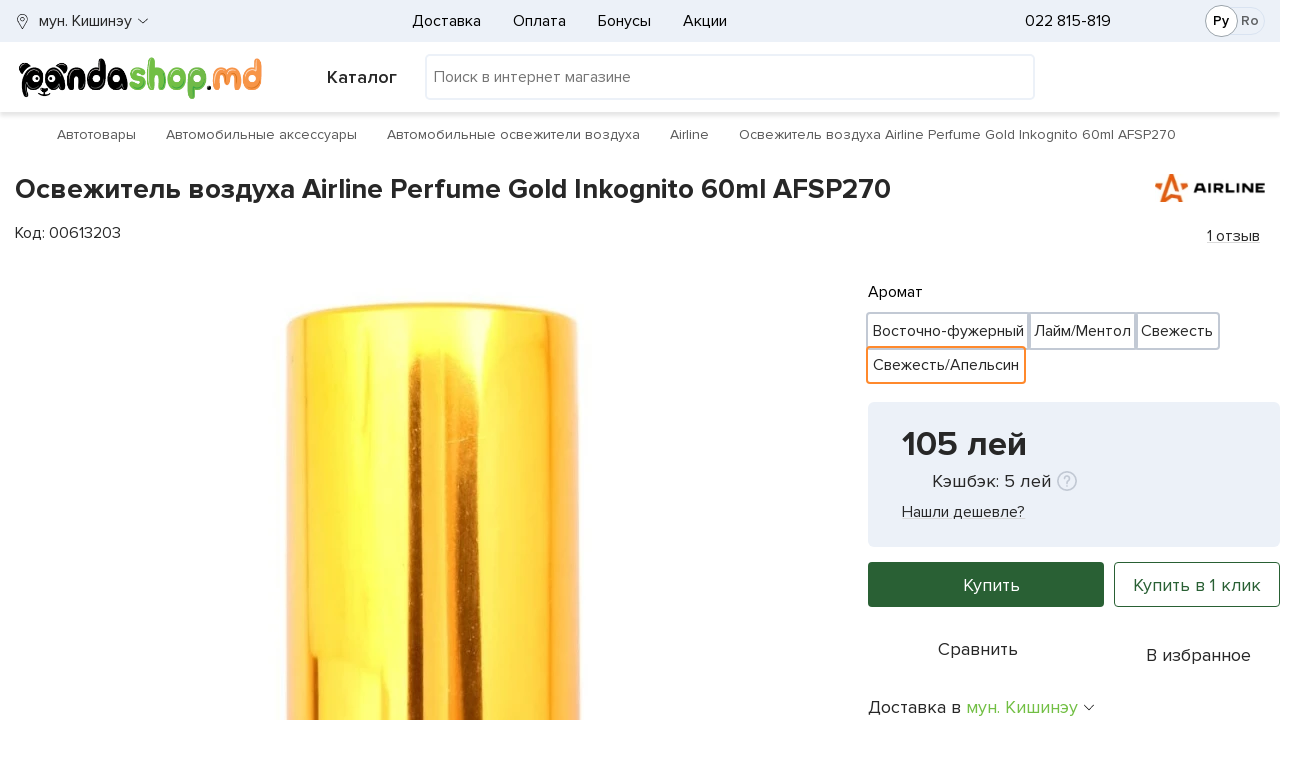

--- FILE ---
content_type: text/html; charset=utf-8
request_url: https://www.pandashop.md/ru/product/rline-perfume-gold-inkognito-60ml-afsp270-00613203/
body_size: 78971
content:

<!DOCTYPE html>
<html lang="ru" class="gtmLoaded">
<head>
    <!-- Google Tag Manager -->
    <script>
        (function (w, d, s, l, i) {
            w[l] = w[l] || []; w[l].push({
                'gtm.start':
                    new Date().getTime(), event: 'gtm.js'
            }); var f = d.getElementsByTagName(s)[0],
                j = d.createElement(s), dl = l != 'dataLayer' ? '&l=' + l : ''; j.async = true; j.src =
                    'https://www.googletagmanager.com/gtm.js?id=' + i + dl; f.parentNode.insertBefore(j, f);
        })(window, document, 'script', 'dataLayer', 'GTM-5TFDDTJ');
    </script>
    <!-- End Google Tag Manager -->
    <meta name="color-scheme" content="only light" /><meta http-equiv="Content-Type" content="text/html; charset=utf-8" /><meta http-equiv="X-UA-Compatible" content="IE=edge" /><meta content="width=device-width, initial-scale=1" name="viewport" /><meta name="format-detection" content="telephone=no" /><title>
	Освежитель воздуха Airline Perfume Gold Inkognito 60ml AFSP270 — купить в Молдове | Pandashop.md
</title>
    <style>
/* critical for Default.master */
/* critical common css */
body,html{overflow-x:hidden}.body-inner,.card{flex-direction:column}.breadcrumb,.cleanList,.nav{list-style:none}.card-cashback,.card-price_curr,.card-price_old,.headerMain-phones a[href^=tel],.ratingStars-abs{white-space:nowrap}:root{color-scheme:only light}*,::after,::before{box-sizing:border-box}html{font-family:sans-serif;line-height:1.15;-webkit-text-size-adjust:100%;-webkit-tap-highlight-color:transparent;width:100vw}body{margin:0;font-size:1rem;line-height:1.5;text-align:left;background-color:#fff;font-family:ProximaNova-Reg}.card-price_curr,.h1,.h3,h1,h3{font-family:ProximaNova-Bold}.body-inner{display:flex;width:100%;min-height:100vh}[tabindex="-1"]:focus{outline:0!important}.container-fluid{width:100%;padding-right:15px;padding-left:15px;margin-right:auto;margin-left:auto}.container-fluid_wrapper>.container-fluid_inner{max-width:1600px;margin-left:auto;margin-right:auto}.wrapperDefault_inner{max-width:1370px;margin-left:auto;margin-right:auto}.row{display:flex;flex-wrap:wrap;margin-right:-15px;margin-left:-15px}.col,.col-1,.col-10,.col-11,.col-12,.col-2,.col-3,.col-3xl,.col-3xl-1,.col-3xl-10,.col-3xl-11,.col-3xl-12,.col-3xl-2,.col-3xl-3,.col-3xl-4,.col-3xl-5,.col-3xl-6,.col-3xl-7,.col-3xl-8,.col-3xl-9,.col-3xl-auto,.col-4,.col-4xl,.col-4xl-1,.col-4xl-10,.col-4xl-11,.col-4xl-12,.col-4xl-2,.col-4xl-3,.col-4xl-4,.col-4xl-5,.col-4xl-6,.col-4xl-7,.col-4xl-8,.col-4xl-9,.col-4xl-auto,.col-5,.col-6,.col-7,.col-8,.col-9,.col-auto,.col-lg,.col-lg-1,.col-lg-10,.col-lg-11,.col-lg-12,.col-lg-2,.col-lg-3,.col-lg-4,.col-lg-5,.col-lg-6,.col-lg-7,.col-lg-8,.col-lg-9,.col-lg-auto,.col-md,.col-md-1,.col-md-10,.col-md-11,.col-md-12,.col-md-2,.col-md-3,.col-md-4,.col-md-5,.col-md-6,.col-md-7,.col-md-8,.col-md-9,.col-md-auto,.col-sm,.col-sm-1,.col-sm-10,.col-sm-11,.col-sm-12,.col-sm-2,.col-sm-3,.col-sm-4,.col-sm-5,.col-sm-6,.col-sm-7,.col-sm-8,.col-sm-9,.col-sm-auto,.col-xl,.col-xl-1,.col-xl-10,.col-xl-11,.col-xl-12,.col-xl-2,.col-xl-3,.col-xl-4,.col-xl-5,.col-xl-6,.col-xl-7,.col-xl-8,.col-xl-9,.col-xl-auto,.col-xxl,.col-xxl-1,.col-xxl-10,.col-xxl-11,.col-xxl-12,.col-xxl-2,.col-xxl-3,.col-xxl-4,.col-xxl-5,.col-xxl-6,.col-xxl-7,.col-xxl-8,.col-xxl-9,.col-xxl-auto{position:relative;width:100%;padding-right:15px;padding-left:15px}.col,.col-auto{max-width:100%}.col{flex-basis:0;flex-grow:1}.col-auto{flex:0 0 auto;width:auto}.slick-slider.slick-dotted{margin-bottom:30px}a{text-decoration:none;background-color:transparent}.lnk,a,a:visited{color:#272727}.h1,.h2,.h3,.h4,.h5,.h6,h1,h2,h3,h4,h5,h6{margin-bottom:.5rem;line-height:1.2}.h1,h1{font-size:36px}.h3,h3{font-size:28px}.h5,h5{font-size:17px}.d-flex{display:flex!important}.flex-nowrap{flex-wrap:nowrap!important}.no-gutters{margin-right:0;margin-left:0}.no-gutters>.col,.no-gutters>[class*=col-]{padding-right:0;padding-left:0}.gutters-5px.row{margin-left:-5px;margin-right:-5px}.gutters-5px.row>[class^=col]{padding-left:5px;padding-right:5px}.pl-0,.pl-0px,.px-0,.px-0px{padding-left:0!important}.pr-0,.pr-0px,.px-0,.px-0px{padding-right:0!important}.ml-0,.ml-0px,.mx-0,.mx-0px{margin-left:0!important}.mr-0,.mr-0px,.mx-0,.mx-0px{margin-right:0!important}.fs-15{font-size:15px!important}.d-none,[hidden]{display:none!important}.align-items-center{align-items:center!important}.justify-content-between{justify-content:space-between!important}.nav{display:flex}.nav-link{padding:.5rem 1rem;display:block}.cleanList{margin:0;padding:0}table{width:100%}.headerMain-lang{margin-right:0;display:flex;max-width:80px;padding-right:0!important}.headerMain-lang-inner{border:1px solid #d9e3f1;width:60px;margin-left:auto;border-radius:50px;font-size:14px;height:28px;display:flex;align-items:center;justify-content:space-between;padding:0 7px 0 9px;position:relative;z-index:0}.headerMain-search .searchPnl{position:relative;width:100%}.headerMain-search .searchPnl-input{margin:0;padding:7px;border:none;width:100%;font-size:14px;min-height:42px}.headerMain-search .searchPnl-btn{position:absolute;right:0;background:0 0;border:none;font-size:1.3em;line-height:1;display:flex;align-items:center;justify-content:center}.headerMain-search-item{display:flex;align-items:center;margin-top:2px!important}.headerMain-row_1 .wrapperDefault_inner>.row{font-size:16px}.card-propertiesTbl,.catalogMenu-container,.catalogMenu-wrapper .startMenuForMob,.headerMain-phones,.headerMain-row_2 .wrapperDefault_inner>.row::before,.headerMain-userPnl .ico .kolvo,.popup-outer{display:none}.headerMain-logo img{max-width:190px}.headerMain-phones-extraPhone{opacity:0;z-index:-1;position:absolute;top:0;left:-30px;padding:52px 60px 25px;visibility:hidden}[data-main-phone]{visibility:hidden}.headerMain-phones-mainPhone{position:relative;margin-left:30px}.headerMain-barsCnt-link{font-size:18px;white-space:nowrap;margin-left:4px;display:flex;align-items:center}.headerMain-barsCnt-link .fa-bars{display:inline-block;margin-right:8px;width:20px}.catalogMenu-wrapper .startMenuForMob-close{visibility:hidden;position:absolute}.headerMain-userPnl{font-size:21px;max-width:max-content;position:relative}.profile-userMenu{list-style:none;text-align:left;position:absolute;top:100%}.headerMain-userPnl .profileIco{width:30px!important;height:30px}.headerMain-userPnl .profileIco img{display:block;width:100%;height:100%}.headerMain-userPnl .ico a{position:relative;display:block}.headerMain-userPnl .ico .kolvo:not(:empty){background-color:#ff892c;position:absolute;display:flex;align-items:center;justify-content:center;width:20px;height:20px;top:-8px;right:-10px;font-size:11px;border-radius:50%}.headerMain-row_2 .wrapperDefault_inner>.row>.col{display:flex;justify-content:space-between;align-items:center}.headerMain-search{flex-grow:3}.headerMain-row_1 .wrapperDefault_inner>.row::before,.headerMain-row_2 .wrapperDefault_inner>.row::before{position:absolute;content:"";top:0;height:100%;background-color:#ecf1f8;z-index:-1}.card-img-picture img[data-src]{opacity:0}.actionPage .h1,.actionPage h1,.h-lnkBack{margin-bottom:15px;line-height:1;font-size:27px}.breadcrumb-nav{margin-bottom:15px;position:relative}.breadcrumb{margin-bottom:1rem;padding:12px 0;background:0 0!important;font-size:14px;display:flex}.breadcrumb li{padding:0;margin:0 8px 0 0}.breadcrumb li::after{content:"";margin-left:8px;aspect-ratio:1;width:14px;display:inline-block;vertical-align:middle}.breadcrumb .fa-home{display:inline-block;width:12px;aspect-ratio:1}.cardsList{margin:0 0 30px;padding:0;display:flex;justify-content:space-between;flex-wrap:wrap}.card{display:flex;width:50%;margin-bottom:-1px;border-radius:0!important;border:0!important;background-color:transparent}.card-inner,.card-inner>a{flex-direction:column;display:flex}.card::before{border:1px solid rgba(0,0,0,.07);border-left-color:transparent;content:"";position:absolute;top:0;left:0;right:0;bottom:0;z-index:-1;background-color:#fff}.card-inner{height:100%;position:relative;padding-top:10px}.card-body{padding:15px;display:flex;flex-direction:column;flex:1}.card-price-inner{min-height:55px;display:flex;flex-direction:row;flex-wrap:wrap;align-items:flex-end}.card-labels{top:10px;left:15px;line-height:0;position:absolute;width:0}.ratingStars-abs,.tooltipCustom-root{position:relative}.card-img-top{display:flex;justify-content:center;align-items:center;height:150px}.card-img-picture{display:flex;height:100%;align-items:center;justify-content:center}.card-img-top img{max-height:100%;max-width:93%}.card-title{margin-bottom:.75rem;letter-spacing:-.003em}.card-title .lnk-txt{overflow:hidden;text-overflow:ellipsis;display:-webkit-box;display:-moz-box;-webkit-box-orient:vertical;-webkit-line-clamp:3;line-clamp:3;display:box}.cards-slick .card-title .lnk-txt{-webkit-line-clamp:2;line-clamp:2}.cards-slick .card-title{height:48px;overflow:hidden}.ratingStars-abs.ratingStars-small{height:16px}.ratingStars-abs{display:inline-block;line-height:1;display:flex;align-items:center}.card .lnk-reviews{font-size:14px;margin-left:10px;padding:5px 0}.card-footer{margin-top:auto;background-color:rgba(0,0,0,0)!important;border:none!important;padding:0!important}.cards-slick .card{margin-bottom:1px}.card-price_curr{font-size:18px;margin-top:-5px}.card-price_old{min-width:100%;margin-top:10px}.card-cashback{margin-bottom:17px;height:23px;line-height:1.3}.card-buttons{margin-top:7px;display:flex}.tooltipCustom-content{position:absolute;opacity:0;visibility:hidden}.btn{height:45px;display:inline-flex}.footerMain-bankCards .visa{width:46px}.footerMain-bankCards .mc{width:40px}.footerMain-bankCards img{width:100%;max-width:100%}.myLocation-inHeader,.myLocation-inHeader .myLocation-current{display:flex;align-items:center}.myLocation-inHeader .myLocation-current::before{content:"";display:inline-block;width:15px;height:18px;margin-right:9px}@media(min-width:768px){.card{width:33.33%}}@media(min-width:992px){.card{width:25%}}@media(max-width:991.98px){.headerMain{height:49px;z-index:17;position:fixed;top:0;width:100%}.headerMain-logo{text-align:center;border-bottom:1px solid #ccc}.headerMain-logo a{display:block;width:53px;height:48px;margin:auto;overflow:hidden;position:relative}.headerMain-logo a img{position:relative;top:5px;max-width:100%;height:38px;width:53px}.headerMain-userPnl{position:absolute!important;top:57px;padding:0;right:120px;z-index:21}.headerMain-userPnl .cartIco{position:absolute;top:-48px;right:-95px;z-index:0}.headerMain-smallMenu,.headerMain-userPnl .compareIco,.headerMain-userPnl .favorIco{display:none}.headerMain-barsCnt-link{position:relative;margin-top:-43px;height:32px;width:32px;display:block}.headerMain-search{position:absolute!important;top:0;right:45px;width:50px!important}.profile-userMenu{left:-200vw;right:auto;top:102px;width:calc(100vw - 85px)!important;height:calc(100vh - 103px)!important;overflow:auto;overflow-x:hidden;padding:0 15px!important;z-index:0}}@media(max-width:767.98px){.h1,h1{font-size:27px}.h3,h3{font-size:23px!important}.breadcrumb li{display:none}.breadcrumb li:nth-last-child(2){display:block;white-space:nowrap;text-overflow:ellipsis;overflow:hidden;margin:0;min-height:24px}.breadcrumb-nav::before{position:absolute;top:0;bottom:0;left:-15px;right:-15px;content:"";background-color:#f3f6fb;z-index:-1}.btn{font-size:1.2em}.cards-slickWrapper,.loadProdsToDemand-slickWrapper{overflow:hidden;margin-left:-15px;margin-right:-15px}.cards-slickWrapper .cardsList,.loadProdsToDemand-slickWrapper .cardsList{flex-wrap:nowrap;margin-bottom:0!important}.cards-slick{overflow:hidden;overflow-x:auto;display:flex}.cards-slick .card{min-width:50vw}.card-labels{top:5px;left:5px}.card-body{padding:5px 8px!important}.card-price{position:static}.card-cashback{margin-bottom:0}.card-cart,.card-compare,.card-favor{position:absolute;right:8px;height:33px;width:33px;opacity:0}.card-cart{bottom:35px}}@media(max-width:575.98px){.carousel-OnMain .slick-arrow{display:none!important}.actionPage .h1,.actionPage h1,.h-lnkBack{padding-top:15px}.body-inner{position:relative;padding-top:49px}.footerMain-oneList .nav{display:block;height:0;overflow:hidden}}@media(min-width:576px){.ml-sm-20px,.mx-sm-20px{margin-left:20px!important}.order-sm-last{order:13}.d-sm-flex{display:flex!important}}@media (min-width:768px){.w-md-100{width:100%!important}.mt-md-15px,.my-md-15px{margin-top:15px!important}.d-md-block{display:block!important}.col-md-auto{flex:0 0 auto;width:auto;max-width:100%}.actionPage .h1,.actionPage h1,.filterPage-row-title h1,.h-lnkBack{font-size:36px;margin-bottom:25px}.card-img-top{height:220px}.card-price_curr{font-size:21px}}@media (min-width:992px){.col-lg{flex-basis:0;flex-grow:1;max-width:100%}.d-lg-inline{display:inline!important}.headerMain-row_2 .wrapperDefault_inner .header_rowToSlide.slidingOnBigScreen{position:fixed;z-index:10;top:0;max-width:1400px}.headerMain-barsCnt{max-width:260px!important}.profile-userMenu{padding:0;overflow:hidden;opacity:0;height:0;width:0;right:0}.headerMain-logo{display:flex;align-items:center;justify-content:space-between;mix-blend-mode:multiply}.headerMain-userPnl{font-size:20px;min-width:230px;max-width:none}.headerMain-barsCnt-link span{font-family:ProximaNova-Semibold}.headerMain-row_1 .wrapperDefault_inner>.row{min-height:42px}.headerMain-row_1>.wrapperDefault_inner{position:relative}.headerMain-row_2 .wrapperDefault_inner,.headerMain-row_2 .wrapperDefault_inner>.row{min-height:70px}.headerMain-row_2 .wrapperDefault_inner .header_rowToSlide.slidingOnBigScreen .catalogMenu-container{max-height:calc(100vh - 70px);overflow:hidden}body.master-default .headerMain{height:112px}.headerMain-logo img{max-width:250px}.headerMain-smallMenu{display:flex;min-width:0;padding-left:15px;justify-content:center!important}.headerMain-phones{order:1;flex-basis:210px!important;justify-content:flex-start!important}.headerMain-lang{margin-right:15px;order:2}.col-lg-auto{flex:0 0 auto;width:auto;max-width:100%}.order-lg-0{order:0}.headerMain-row_1 .wrapperDefault_inner>.row::before{left:-15px;right:-15px;width:auto}.headerMain-row_2 .wrapperDefault_inner>.row::before{left:-15px;right:0;width:auto}}@media(min-width:1200px){.card{width:20%}.col-xl-auto{flex:0 0 auto;width:auto;max-width:100%}.order-xl-0{order:0}}@media(min-width:1400px){.headerMain-row_1 .wrapperDefault_inner>.row::before,.headerMain-row_2 .wrapperDefault_inner>.row::before{width:100vw;left:calc((100vw - 1353px)/ 2*-1);right:0}}@media(max-width:991.98px){.headerMain-row_1 .wrapperDefault_inner>.row{font-size:20px}.headerMain-search{min-width:calc(100% - 300px)}.footerMain-socials{width:60%;float:left}.headerMain-smallMenu,.wrapperDefault.headerMain-row_1 .wrapperDefault_inner .myLocation-inHeader,.wrapperDefault.headerMain-row_2 .wrapperDefault_inner .headerMain-barsCnt,.wrapperDefault.headerMain-row_2 .wrapperDefault_inner .headerMain-search,.wrapperDefault.headerMain-row_2 .wrapperDefault_inner .headerMain-userPnl{display:none}}
/* /critical media common css */


	</style>
    
    <style>.oneProd-titleMain{font-size:20px;max-width:none}.oneProd-misc{padding:15px;align-items:center;justify-content:space-between}.oneProd-row_1{margin-bottom:50px}.oneProd-row_2{clear:both}.nav-tabs{border:none;font-size:14px;min-height:58px;margin:0;padding-left:0}.badge{display:inline-block;margin-bottom:3px;font-size:13px;padding:.25em .4em;font-weight:400;font-family:ProximaNova-Reg;white-space:nowrap}.oneProd-badges{position:absolute;width:0;left:0;top:0;right:0;line-height:1;z-index:1}.oneProd-badges .badge,.oneProd-badges>a{margin-right:5px;height:23px;line-height:1}.oneProd-photos-thumbnails-col{position:relative;max-width:90px!important;min-width:90px;display:flex;text-align:center;align-items:center}.oneProd-photos-fullscreen,.oneProd-photos-thumbnails-col:empty{display:none}.oneProd-photos-thumbnails-col:not(:empty)+.col{max-width:calc(100.1% - 105px);width:calc(100.1% - 105px);margin-left:15px}.oneProd-photos-galery{display:flex;align-items:center;flex-wrap:wrap;width:100%}.oneProd-photos-galery img[data-src]{opacity:0}.oneProd-photos-galery:not(.slick-initialized){display:flex;flex-wrap:nowrap;opacity:0}.oneProd-buyPnl-prices{display:flex;flex-wrap:wrap;align-items:flex-end;padding:23px 34px;border-radius:6px;margin-bottom:15px}.oneProd-deliveryWays{padding:15px 0}.oneProd-deliveryTbl{font-size:14px;text-align:left;margin-top:0;margin-bottom:30px}.oneProd-deliveryTbl td{padding-top:16px;padding-bottom:4px;vertical-align:bottom;white-space:nowrap}.oneProd-deliveryTbl td:first-child{width:100%}.oneProd-utils{padding:19px 0 15px;height:65px}.oneProd-page #aVendorLogo{display:flex;height:30px;width:110px;align-items:center;justify-content:flex-end}.oneProd-logo{display:block;margin-left:auto;max-height:30px;max-width:110px;position:absolute}.oneProd-modification-list{margin:10px 0 20px;padding:0;list-style:none;font-size:0;display:flex;flex-wrap:wrap;gap:10px}.oneProd-modification-list-item-inner{display:flex;padding:5px;min-width:58px}.oneProd-modification-list-color .oneProd-modification-list-item-inner{min-height:86px;min-width:86px;border:3px solid transparent;background-repeat:no-repeat}@media (max-width:991px){.oneProd-photos-galery:has([data-priority='1']){margin-bottom:50px!important}}@media (max-width:767px){.oneProd-titleMain{overflow:hidden;text-overflow:ellipsis;display:-webkit-box;display:-moz-box;-webkit-box-orient:vertical;-webkit-line-clamp:2;line-clamp:2;display:box}.oneProd-photos-thumbnails-col{display:none!important}.oneProd-photos-galery:not(.slick-initialized){overflow:hidden}.oneProd-photos-galery .a{min-width:calc(100vw - 30px);display:block;text-align:center;aspect-ratio:1/1.1}.oneProd-photos-galery .a picture{height:100%;display:flex;align-items:center;justify-content:center}.oneProd-photos-galery img{max-width:100%;max-height:100%}.slick-dots{margin:7px 0 0;padding:0;list-style:none;text-align:center;position:absolute;left:0;right:0}.oneProd-misc{margin-bottom:10px;order:-1;font-size:15px}}@media (max-width:425px){.oneProd-photos-galery .a{aspect-ratio:1/1.1}}@media (min-width:768px){.oneProd-titleMain{font-size:28px;margin-bottom:0;max-width:none}.oneProd-row_2{padding-top:15px}.nav-tabs{display:flex;font-size:18px}.oneProd-badges .badge,.oneProd-badges>a{height:25px;font-size:14px;margin-right:5px}.oneProd-deliveryTbl{font-size:16px}.oneProd-photos-galery,.oneProd-photos-picture{aspect-ratio:1}.oneProd-badges{width:auto;right:0}}@media (min-width:992px){.oneProd-row_1{margin-top:20px;display:block}.oneProd-photos-col{float:left;position:absolute}.oneProd-aside{float:right;z-index:1;padding-right:0;min-height:450px}.oneProd-photos-picture{max-width:94%;margin:auto}}@media (min-width:1200px){.oneProd-aside{position:sticky;top:70px}.oneProd-modification-list-color .oneProd-modification-list-item-inner{min-height:81px;min-width:81px}}
</style>
<link rel="preconnect" href="https://www.googletagmanager.com" crossorigin="" /><link rel="dns-prefetch" href="https://www.googletagmanager.com" /><link rel="dns-prefetch" href="https://analytics.google.com" /><link rel="dns-prefetch" href="https://www.google-analytics.com" /><link rel="dns-prefetch" href="https://www.google.com" /><link rel="dns-prefetch" href="https://googleads.g.doubleclick.net" /><link rel="dns-prefetch" href="https://cdn.jsdelivr.net" /><link rel="dns-prefetch" href="https://code.jquery.com" /><link rel="dns-prefetch" href="https://stackpath.bootstrapcdn.com" /><link rel="dns-prefetch" href="https://www.facebook.com" /><link rel="dns-prefetch" href="https://connect.facebook.net" /><link rel="preload" as="image" href="/i/panda_logo.svg" /><link rel="preload" href="/Content/fonts/ProximaNova-Semibold.woff2" as="font" type="font/woff2" crossorigin="anonymous" /><link rel="preload" href="/Content/fonts/ProximaNova-Reg.woff2" as="font" type="font/woff2" crossorigin="anonymous" /><link rel="preload" href="/Content/fonts/ProximaNova-Bold.woff2" as="font" type="font/woff2" crossorigin="anonymous" /><link fetchpriority="low" media="screen" rel="stylesheet" href="/css/bootstrap_maxminify.min.css?v=1" /><link rel="apple-touch-icon" sizes="180x180" href="/i/favicons/apple-touch-icon.png" /><link rel="icon" type="image/png" sizes="32x32" href="/i/favicons/favicon-32x32.png" /><link rel="icon" type="image/png" sizes="16x16" href="/i/favicons/favicon-16x16.png" /><link rel="manifest" href="/i/favicons/site.webmanifest" /><link rel="mask-icon" href="/i/favicons/safari-pinned-tab.svg" color="#fff" /><link rel="shortcut icon" href="/i/favicons/favicon.ico" /><meta name="msapplication-TileColor" content="#ffffff" /><meta name="msapplication-config" content="/i/favicons/browserconfig.xml" /><meta name="theme-color" content="#ffffff" /><meta name="thumbnail" content="https://cdn.pandashop.md/i/?i=/i/products/143/1437235.jpg&amp;w=282&amp;h=220" /><link rel="alternate" hreflang="ru-MD" href="https://www.pandashop.md/ru/product/rline-perfume-gold-inkognito-60ml-afsp270-00613203/" /><link rel="alternate" hreflang="ro-MD" href="https://www.pandashop.md/ro/product/rline-perfume-gold-inkognito-60ml-afsp270-00613203/" /><link rel="alternate" hreflang="x-default" href="https://www.pandashop.md/ru/product/rline-perfume-gold-inkognito-60ml-afsp270-00613203/" /><link rel="canonical" href="https://www.pandashop.md/ru/product/rline-perfume-gold-inkognito-60ml-afsp270-00613203/" /><meta content="https://www.pandashop.md/i/products/143/1437235.jpg" property="og:image" /><meta content="Освежитель воздуха Airline Perfume Gold Inkognito 60ml AFSP270" property="og:title" /><meta content="https://www.pandashop.md/ru/product/rline-perfume-gold-inkognito-60ml-afsp270-00613203/" property="og:url" /><meta content="website" property="og:type" /><meta content="ru_RU" property="og:locale" /><meta content="ro_RO" property="og:locale:alternate" /><meta name="description" content="Освежитель воздуха Airline Perfume Gold Inkognito 60ml AFSP270. Доставка по Молдове — Pandashop.md" /><meta name="keywords" content="Освежитель воздуха Airline Perfume Gold Inkognito 60ml AFSP270" /></head>
<body class="master-default">

    <!-- Google Tag Manager (noscript) -->
    <noscript>
        <iframe src="https://www.googletagmanager.com/ns.html?id=GTM-5TFDDTJ"
            height="0" width="0" style="display: none; visibility: hidden"></iframe>
    </noscript>
    <!-- End Google Tag Manager (noscript) -->
    <div class="body-inner">
        
			
            <header class="headerMain" itemtype="https://schema.org/WPHeader" itemscope>
                <div class="container-fluid container-fluid_wrapper">
                    <div class="container-fluid_inner">
                        <div class="wrapperDefault headerMain-row_1">
                            <div class="wrapperDefault_inner">
                                <div class="row">

                                    <div class="col col-auto myLocation myLocation-inHeader">
                                        <div id="divMyLocation" class="myLocation-current" data-id="689910">
                                            <span class="myLocation-current-text">
                                                мун. Кишинэу
                                            </span>
                                        </div>
                                    </div>
                                    <div class="col col-lg-auto headerMain-phones justify-content-center align-items-center">
                                        <div class="headerMain-phones-inner">

                                            <a class="headerMain-phones-mainPhone" href="tel:022 815-819" data-main-phone="">
                                                022 815-819
                                            </a>
                                            <div class="headerMain-phones-extraPhone">
                                                <a href="tel:79815819">079 815-819</a>
<a href="tel:60815819">060 815-819</a>
<div class="hours">
<p>Пн - Пт:  8:00 - 19:00</p>
<p>Сб - Вс:  9:00 - 18:00</p>
</div>
                                            </div>
                                        </div>
                                    </div>
                                    <div class="col headerMain-smallMenu align-items-center order-sm-last order-lg-0">
                                        
<nav class="nav">
    
            <a class="nav-link" href="/ru/delivery/">
                Доставка
            </a>
        
            <a class="nav-link" href="/ru/payment/">
                Оплата
            </a>
        
            <a class="nav-link" href="/ru/bonus/">
                Бонусы
            </a>
        
            <a class="nav-link" href="/ru/actions/">
                Акции
            </a>
        
</nav>

                                    </div>
                                    <div class="col col-lg-auto headerMain-lang d-none d-lg-flex justify-content-between align-items-center">
                                        <div class="headerMain-lang-inner">
                                            <a id="hypRu" class="aspNetDisabled">Ру</a><a id="hypRo" href="/ro/product/rline-perfume-gold-inkognito-60ml-afsp270-00613203/">Ro</a>


                                            <span class="headerMain-lang-slider hidden"></span>
                                        </div>
                                    </div>
                                </div>
                            </div>
                        </div>
                        <div class="wrapperDefault headerMain-row_2">
                            <div class="wrapperDefault_inner">
                                <div class="row header_rowToSlide">
                                    <div class="col headerMain-logo">
                                        <a href="/">
                                            <picture>
                                                <source media="(min-width:992px)" srcset="/i/panda_logo.svg 1.5x, /i/panda_logo.svg 1x">
                                                <source media="(min-width:300px)" srcset="/i/panda_logo_mob.png 1.5x">
                                                <img width="275" height="51" src="/i/panda_logo.svg" alt="pandashop.md" title="pandashop.md" />
                                            </picture>
                                        </a>
                                    </div>
                                    <div class="col col-auto headerMain-barsCnt catalogMenu-wrapper" id="divCatalogMenu">
                                        <span class="headerMain-barsCnt-link"><i class="fas fa-bars"></i><span class="headerMain-barsCnt-link-text d-none d-lg-inline">Каталог</span></span>
                                        <div id="catalogMenu-container" class="catalogMenu-container">
                                            <ul class="catalogMenu-lvl_1" itemtype="https://schema.org/SiteNavigationElement" itemscope="">
                                                
                                                        <li class="item_lvl_1" data-id="464">
                                                            <a itemprop="url" href="/ru/catalog/electronics/" class="lnk_lvl lnk_lvl_1">
                                                                <span class="icon"></span>
                                                                <span itemprop="name">Электроника
                                                                    <span class="ptr"></span>
                                                                </span>
                                                            </a>
                                                            <ul class="catalogMenu-lvl_inner catalogMenu-lvl_2"><li class="item_lvl_2"><a class="lnk_lvl lnk_lvl_2" href="/ru/catalog/electronics/telephones/">Телефоны и связь</a><ul class="catalogMenu-lvl_inner catalogMenu-lvl_3"><li class="item_lvl_3"><span class="lnk"><span class="lnk_lvl lnk_lvl_3" onclick="GoToUrl('/ru/catalog/electronics/telephones/mobile/')">Мобильные телефоны</span></span></li><li class="item_lvl_3"><span class="lnk"><span class="lnk_lvl lnk_lvl_3" onclick="GoToUrl('/ru/catalog/electronics/telephones/dect_telefones/')">Радио телефоны</span></span></li><li class="item_lvl_3"><span class="lnk"><span class="lnk_lvl lnk_lvl_3" onclick="GoToUrl('/ru/catalog/electronics/telephones/corded_phones/')">Проводные телефоны</span></span></li><li class="item_lvl_3"><span class="lnk"><span class="lnk_lvl lnk_lvl_3" onclick="GoToUrl('/ru/catalog/electronics/telephones/speakerphones/')">Спикерфоны</span></span></li><li class="item_lvl_3"><span class="lnk"><span class="lnk_lvl lnk_lvl_3" onclick="GoToUrl('/ru/catalog/electronics/telephones/gps_navigator/')">GPS-навигаторы</span></span></li><li class="item_lvl_3"><span class="lnk"><span class="lnk_lvl lnk_lvl_3" onclick="GoToUrl('/ru/catalog/electronics/telephones/headset_for_mobile/')">Bluetooth-гарнитуры</span></span></li><li class="item_lvl_3"><span class="lnk"><span class="lnk_lvl lnk_lvl_3" onclick="GoToUrl('/ru/catalog/electronics/telephones/accessories/')">Аксессуары для телефонов</span></span><ul class="catalogMenu-lvl_inner catalogMenu-lvl_4"><li class="item_lvl_4"><span class="lnk"><span class="lnk_lvl lnk_lvl_4" onclick="GoToUrl('/ru/catalog/electronics/telephones/accessories/cases_for_mobile/')">Чехлы для мобильных</span></span></li><li class="item_lvl_4"><span class="lnk"><span class="lnk_lvl lnk_lvl_4" onclick="GoToUrl('/ru/catalog/electronics/telephones/accessories/charging/')">Зарядные устройства</span></span></li><li class="item_lvl_4"><span class="lnk"><span class="lnk_lvl lnk_lvl_4" onclick="GoToUrl('/ru/catalog/electronics/telephones/accessories/cables_and_connectors/')">USB кабели</span></span></li><li class="item_lvl_4"><span class="lnk"><span class="lnk_lvl lnk_lvl_4" onclick="GoToUrl('/ru/catalog/electronics/telephones/accessories/screen_protectors/')">Защитные стекла и пленки</span></span></li><li class="item_lvl_4"><span class="lnk"><span class="lnk_lvl lnk_lvl_4" onclick="GoToUrl('/ru/catalog/electronics/telephones/accessories/phone_holders/')">Держатели для телефонов</span></span></li></ul></li></ul></li><li class="item_lvl_2"><a class="lnk_lvl lnk_lvl_2" href="/ru/catalog/electronics/orgtech/">Компьютеры</a><ul class="catalogMenu-lvl_inner catalogMenu-lvl_3"><li class="item_lvl_3"><span class="lnk"><span class="lnk_lvl lnk_lvl_3" onclick="GoToUrl('/ru/catalog/electronics/orgtech/tablet_pc/')">Планшеты</span></span></li><li class="item_lvl_3"><span class="lnk"><span class="lnk_lvl lnk_lvl_3" onclick="GoToUrl('/ru/catalog/electronics/orgtech/notebooks/')">Ноутбуки</span></span></li><li class="item_lvl_3"><span class="lnk"><span class="lnk_lvl lnk_lvl_3" onclick="GoToUrl('/ru/catalog/electronics/orgtech/desktop_pc/')">Системные блоки</span></span></li><li class="item_lvl_3"><span class="lnk"><span class="lnk_lvl lnk_lvl_3" onclick="GoToUrl('/ru/catalog/electronics/orgtech/all_in_one_pc/')">Моноблоки</span></span></li><li class="item_lvl_3"><span class="lnk"><span class="lnk_lvl lnk_lvl_3" onclick="GoToUrl('/ru/catalog/electronics/orgtech/monitors/')">Мониторы</span></span></li><li class="item_lvl_3"><span class="lnk"><span class="lnk_lvl lnk_lvl_3" onclick="GoToUrl('/ru/catalog/electronics/orgtech/brackets_for_monitors/')">Кронштейны для мониторов</span></span></li><li class="item_lvl_3"><span class="lnk"><span class="lnk_lvl lnk_lvl_3" onclick="GoToUrl('/ru/catalog/electronics/orgtech/pc_components/')">Комплектующие</span></span><ul class="catalogMenu-lvl_inner catalogMenu-lvl_4"><li class="item_lvl_4"><span class="lnk"><span class="lnk_lvl lnk_lvl_4" onclick="GoToUrl('/ru/catalog/electronics/orgtech/pc_components/cooling_systems/')">Кулеры для процессора</span></span></li><li class="item_lvl_4"><span class="lnk"><span class="lnk_lvl lnk_lvl_4" onclick="GoToUrl('/ru/catalog/electronics/orgtech/pc_components/thermal_paste/')">Термопасты</span></span></li><li class="item_lvl_4"><span class="lnk"><span class="lnk_lvl lnk_lvl_4" onclick="GoToUrl('/ru/catalog/electronics/orgtech/pc_components/case_fans/')">Вентиляторы для корпуса</span></span></li><li class="item_lvl_4"><span class="lnk"><span class="lnk_lvl lnk_lvl_4" onclick="GoToUrl('/ru/catalog/electronics/orgtech/pc_components/processors/')">Процессоры</span></span></li><li class="item_lvl_4"><span class="lnk"><span class="lnk_lvl lnk_lvl_4" onclick="GoToUrl('/ru/catalog/electronics/orgtech/pc_components/motherboards/')">Материнские платы</span></span></li><li class="item_lvl_4"><span class="lnk"><span class="lnk_lvl lnk_lvl_4" onclick="GoToUrl('/ru/catalog/electronics/orgtech/pc_components/ram/')">Оперативная память</span></span></li><li class="item_lvl_4"><span class="lnk"><span class="lnk_lvl lnk_lvl_4" onclick="GoToUrl('/ru/catalog/electronics/orgtech/pc_components/ssd_drives/')">SSD накопители</span></span></li><li class="item_lvl_4"><span class="lnk"><span class="lnk_lvl lnk_lvl_4" onclick="GoToUrl('/ru/catalog/electronics/orgtech/pc_components/hard_drives/')">Жесткие диски</span></span></li><li class="item_lvl_4"><span class="lnk"><span class="lnk_lvl lnk_lvl_4" onclick="GoToUrl('/ru/catalog/electronics/orgtech/pc_components/vga_cards/')">Видеокарты</span></span></li><li class="item_lvl_4"><span class="lnk"><span class="lnk_lvl lnk_lvl_4" onclick="GoToUrl('/ru/catalog/electronics/orgtech/pc_components/sound_cards/')">Звуковые карты</span></span></li><li class="item_lvl_4"><span class="lnk"><span class="lnk_lvl lnk_lvl_4" onclick="GoToUrl('/ru/catalog/electronics/orgtech/pc_components/odd/')">Оптические приводы</span></span></li><li class="item_lvl_4"><span class="lnk"><span class="lnk_lvl lnk_lvl_4" onclick="GoToUrl('/ru/catalog/electronics/orgtech/pc_components/cases/')">Корпуса для ПК</span></span></li><li class="item_lvl_4"><span class="lnk"><span class="lnk_lvl lnk_lvl_4" onclick="GoToUrl('/ru/catalog/electronics/orgtech/pc_components/power_supplies/')">Блоки питания</span></span></li></ul></li><li class="item_lvl_3"><span class="lnk"><span class="lnk_lvl lnk_lvl_3" onclick="GoToUrl('/ru/catalog/electronics/orgtech/network_equipment/')">Сетевое оборудование</span></span><ul class="catalogMenu-lvl_inner catalogMenu-lvl_4"><li class="item_lvl_4"><span class="lnk"><span class="lnk_lvl lnk_lvl_4" onclick="GoToUrl('/ru/catalog/electronics/orgtech/network_equipment/access_points/')">Точки доступа</span></span></li><li class="item_lvl_4"><span class="lnk"><span class="lnk_lvl lnk_lvl_4" onclick="GoToUrl('/ru/catalog/electronics/orgtech/network_equipment/wireless_routers/')">Беспроводные маршрутизаторы</span></span></li><li class="item_lvl_4"><span class="lnk"><span class="lnk_lvl lnk_lvl_4" onclick="GoToUrl('/ru/catalog/electronics/orgtech/network_equipment/routers/')">Маршрутизаторы</span></span></li><li class="item_lvl_4"><span class="lnk"><span class="lnk_lvl lnk_lvl_4" onclick="GoToUrl('/ru/catalog/electronics/orgtech/network_equipment/network_adapters/')">Сетевые адаптеры</span></span></li><li class="item_lvl_4"><span class="lnk"><span class="lnk_lvl lnk_lvl_4" onclick="GoToUrl('/ru/catalog/electronics/orgtech/network_equipment/switches/')">Коммутаторы</span></span></li><li class="item_lvl_4"><span class="lnk"><span class="lnk_lvl lnk_lvl_4" onclick="GoToUrl('/ru/catalog/electronics/orgtech/network_equipment/network_cables/')">Сетевые кабели</span></span></li><li class="item_lvl_4"><span class="lnk"><span class="lnk_lvl lnk_lvl_4" onclick="GoToUrl('/ru/catalog/electronics/orgtech/network_equipment/poe_equipment/')">PoE оборудование</span></span><ul class="catalogMenu-lvl_inner catalogMenu-lvl_5"><li class="item_lvl_5"><span class="lnk"><span class="lnk_lvl lnk_lvl_5" onclick="GoToUrl('/ru/catalog/electronics/orgtech/network_equipment/poe_equipment/poe_injectors/')">Инжекторы PoE</span></span></li></ul></li><li class="item_lvl_4"><span class="lnk"><span class="lnk_lvl lnk_lvl_4" onclick="GoToUrl('/ru/catalog/electronics/orgtech/network_equipment/antennas/')">Антенны</span></span></li><li class="item_lvl_4"><span class="lnk"><span class="lnk_lvl lnk_lvl_4" onclick="GoToUrl('/ru/catalog/electronics/orgtech/network_equipment/signal_amplifiers/')">Усилители сигнала</span></span></li><li class="item_lvl_4"><span class="lnk"><span class="lnk_lvl lnk_lvl_4" onclick="GoToUrl('/ru/catalog/electronics/orgtech/network_equipment/network_attached_storages/')">Сетевые хранилища (NAS)</span></span></li><li class="item_lvl_4"><span class="lnk"><span class="lnk_lvl lnk_lvl_4" onclick="GoToUrl('/ru/catalog/electronics/orgtech/network_equipment/server_equipment/')">Серверное оборудование</span></span><ul class="catalogMenu-lvl_inner catalogMenu-lvl_5"><li class="item_lvl_5"><span class="lnk"><span class="lnk_lvl lnk_lvl_5" onclick="GoToUrl('/ru/catalog/electronics/orgtech/network_equipment/server_equipment/hdd_cage/')">Внешние корпуса для HDD</span></span></li><li class="item_lvl_5"><span class="lnk"><span class="lnk_lvl lnk_lvl_5" onclick="GoToUrl('/ru/catalog/electronics/orgtech/network_equipment/server_equipment/server_racks/')">Серверные шкафы</span></span></li></ul></li><li class="item_lvl_4"><span class="lnk"><span class="lnk_lvl lnk_lvl_4" onclick="GoToUrl('/ru/catalog/electronics/orgtech/network_equipment/ip_phones/')">IP-телефоны</span></span></li><li class="item_lvl_4"><span class="lnk"><span class="lnk_lvl lnk_lvl_4" onclick="GoToUrl('/ru/catalog/electronics/orgtech/network_equipment/kvm_switches/')">KVM-переключатели</span></span></li><li class="item_lvl_4"><span class="lnk"><span class="lnk_lvl lnk_lvl_4" onclick="GoToUrl('/ru/catalog/electronics/orgtech/network_equipment/powerline_devices/')">Устройства Powerline</span></span></li></ul></li><li class="item_lvl_3"><span class="lnk"><span class="lnk_lvl lnk_lvl_3" onclick="GoToUrl('/ru/catalog/electronics/orgtech/input_devices/')">Устройства ввода</span></span><ul class="catalogMenu-lvl_inner catalogMenu-lvl_4"><li class="item_lvl_4"><span class="lnk"><span class="lnk_lvl lnk_lvl_4" onclick="GoToUrl('/ru/catalog/electronics/orgtech/input_devices/mouses/')">Мыши</span></span></li><li class="item_lvl_4"><span class="lnk"><span class="lnk_lvl lnk_lvl_4" onclick="GoToUrl('/ru/catalog/electronics/orgtech/input_devices/keyboards/')">Клавиатуры</span></span></li><li class="item_lvl_4"><span class="lnk"><span class="lnk_lvl lnk_lvl_4" onclick="GoToUrl('/ru/catalog/electronics/orgtech/input_devices/sets/')">Комплекты</span></span></li><li class="item_lvl_4"><span class="lnk"><span class="lnk_lvl lnk_lvl_4" onclick="GoToUrl('/ru/catalog/electronics/orgtech/input_devices/gaming_wheels/')">Игровые рули</span></span></li><li class="item_lvl_4"><span class="lnk"><span class="lnk_lvl lnk_lvl_4" onclick="GoToUrl('/ru/catalog/electronics/orgtech/input_devices/pen_tablet/')">Графические планшеты</span></span></li><li class="item_lvl_4"><span class="lnk"><span class="lnk_lvl lnk_lvl_4" onclick="GoToUrl('/ru/catalog/electronics/orgtech/input_devices/gamepad/')">Геймпады</span></span></li></ul></li><li class="item_lvl_3"><span class="lnk"><span class="lnk_lvl lnk_lvl_3" onclick="GoToUrl('/ru/catalog/electronics/orgtech/multimedia/')">Мультимедия</span></span><ul class="catalogMenu-lvl_inner catalogMenu-lvl_4"><li class="item_lvl_4"><span class="lnk"><span class="lnk_lvl lnk_lvl_4" onclick="GoToUrl('/ru/catalog/electronics/orgtech/multimedia/webcams/')">Вебкамеры</span></span></li><li class="item_lvl_4"><span class="lnk"><span class="lnk_lvl lnk_lvl_4" onclick="GoToUrl('/ru/catalog/electronics/orgtech/multimedia/speakers/')">Компьютерные колонки</span></span></li></ul></li><li class="item_lvl_3"><span class="lnk"><span class="lnk_lvl lnk_lvl_3" onclick="GoToUrl('/ru/catalog/electronics/orgtech/usb_drives/')">Информационные носители</span></span><ul class="catalogMenu-lvl_inner catalogMenu-lvl_4"><li class="item_lvl_4"><span class="lnk"><span class="lnk_lvl lnk_lvl_4" onclick="GoToUrl('/ru/catalog/electronics/orgtech/usb_drives/external_ssd/')">Внешние SSD</span></span></li><li class="item_lvl_4"><span class="lnk"><span class="lnk_lvl lnk_lvl_4" onclick="GoToUrl('/ru/catalog/electronics/orgtech/usb_drives/flash_drives/')">Флеш-накопители</span></span></li><li class="item_lvl_4"><span class="lnk"><span class="lnk_lvl lnk_lvl_4" onclick="GoToUrl('/ru/catalog/electronics/orgtech/usb_drives/external_hdd/')">Внешние жесткие диски</span></span></li><li class="item_lvl_4"><span class="lnk"><span class="lnk_lvl lnk_lvl_4" onclick="GoToUrl('/ru/catalog/electronics/orgtech/usb_drives/rack_extern/')">Внешние боксы</span></span></li></ul></li><li class="item_lvl_3"><span class="lnk"><span class="lnk_lvl lnk_lvl_3" onclick="GoToUrl('/ru/catalog/electronics/orgtech/servers/')">Серверы</span></span></li><li class="item_lvl_3"><span class="lnk"><span class="lnk_lvl lnk_lvl_3" onclick="GoToUrl('/ru/catalog/electronics/orgtech/batteries_for_notebooks/')">Аккумуляторы для ноутбуков</span></span></li><li class="item_lvl_3"><span class="lnk"><span class="lnk_lvl lnk_lvl_3" onclick="GoToUrl('/ru/catalog/electronics/orgtech/it_accesories/')">Компьютерные аксессуары</span></span><ul class="catalogMenu-lvl_inner catalogMenu-lvl_4"><li class="item_lvl_4"><span class="lnk"><span class="lnk_lvl lnk_lvl_4" onclick="GoToUrl('/ru/catalog/electronics/orgtech/it_accesories/laptop_tables/')">Столики для ноутбуков</span></span></li><li class="item_lvl_4"><span class="lnk"><span class="lnk_lvl lnk_lvl_4" onclick="GoToUrl('/ru/catalog/electronics/orgtech/it_accesories/notebook_bags/')">Сумки для ноутбуков</span></span></li><li class="item_lvl_4"><span class="lnk"><span class="lnk_lvl lnk_lvl_4" onclick="GoToUrl('/ru/catalog/electronics/orgtech/it_accesories/cooling_pads/')">Охлаждающие подставки</span></span></li><li class="item_lvl_4"><span class="lnk"><span class="lnk_lvl lnk_lvl_4" onclick="GoToUrl('/ru/catalog/electronics/orgtech/it_accesories/tablets_covers/')">Чехлы для планшетов</span></span></li><li class="item_lvl_4"><span class="lnk"><span class="lnk_lvl lnk_lvl_4" onclick="GoToUrl('/ru/catalog/electronics/orgtech/it_accesories/covers_for_notebooks/')">Чехлы для ноутбуков</span></span></li><li class="item_lvl_4"><span class="lnk"><span class="lnk_lvl lnk_lvl_4" onclick="GoToUrl('/ru/catalog/electronics/orgtech/it_accesories/styluses/')">Стилусы</span></span></li><li class="item_lvl_4"><span class="lnk"><span class="lnk_lvl lnk_lvl_4" onclick="GoToUrl('/ru/catalog/electronics/orgtech/it_accesories/mousepads/')">Коврики для мыши</span></span></li><li class="item_lvl_4"><span class="lnk"><span class="lnk_lvl lnk_lvl_4" onclick="GoToUrl('/ru/catalog/electronics/orgtech/it_accesories/chair_mats/')">Коврики под кресло</span></span></li><li class="item_lvl_4"><span class="lnk"><span class="lnk_lvl lnk_lvl_4" onclick="GoToUrl('/ru/catalog/electronics/orgtech/it_accesories/cables/')">Мультимедиа кабели</span></span></li><li class="item_lvl_4"><span class="lnk"><span class="lnk_lvl lnk_lvl_4" onclick="GoToUrl('/ru/catalog/electronics/orgtech/it_accesories/headphone_stands/')">Подставки для наушников</span></span></li><li class="item_lvl_4"><span class="lnk"><span class="lnk_lvl lnk_lvl_4" onclick="GoToUrl('/ru/catalog/electronics/orgtech/it_accesories/adapters/')">Переходники</span></span></li><li class="item_lvl_4"><span class="lnk"><span class="lnk_lvl lnk_lvl_4" onclick="GoToUrl('/ru/catalog/electronics/orgtech/it_accesories/bluetooth_adapters/')">Bluetooth адаптеры</span></span></li><li class="item_lvl_4"><span class="lnk"><span class="lnk_lvl lnk_lvl_4" onclick="GoToUrl('/ru/catalog/electronics/orgtech/it_accesories/splitters/')">Разветвители</span></span></li><li class="item_lvl_4"><span class="lnk"><span class="lnk_lvl lnk_lvl_4" onclick="GoToUrl('/ru/catalog/electronics/orgtech/it_accesories/docking_stations/')">Док-станции</span></span></li><li class="item_lvl_4"><span class="lnk"><span class="lnk_lvl lnk_lvl_4" onclick="GoToUrl('/ru/catalog/electronics/orgtech/it_accesories/holders_for_cables/')">Держатели для кабелей</span></span></li><li class="item_lvl_4"><span class="lnk"><span class="lnk_lvl lnk_lvl_4" onclick="GoToUrl('/ru/catalog/electronics/orgtech/it_accesories/chargers_for_laptops/')">Зарядки для ноутбуков</span></span></li><li class="item_lvl_4"><span class="lnk"><span class="lnk_lvl lnk_lvl_4" onclick="GoToUrl('/ru/catalog/electronics/orgtech/it_accesories/computer_glasses/')">Очки для компьютера</span></span></li></ul></li></ul></li><li class="item_lvl_2"><a class="lnk_lvl lnk_lvl_2" href="/ru/catalog/electronics/tv/">Телевизоры и проекторы</a><ul class="catalogMenu-lvl_inner catalogMenu-lvl_3"><li class="item_lvl_3"><span class="lnk"><span class="lnk_lvl lnk_lvl_3" onclick="GoToUrl('/ru/catalog/electronics/tv/tv/')">Телевизоры</span></span></li><li class="item_lvl_3"><span class="lnk"><span class="lnk_lvl lnk_lvl_3" onclick="GoToUrl('/ru/catalog/electronics/tv/projectors/')">Проекторы</span></span></li><li class="item_lvl_3"><span class="lnk"><span class="lnk_lvl lnk_lvl_3" onclick="GoToUrl('/ru/catalog/electronics/tv/projection_screens/')">Экраны для проекторов</span></span></li><li class="item_lvl_3"><span class="lnk"><span class="lnk_lvl lnk_lvl_3" onclick="GoToUrl('/ru/catalog/electronics/tv/ceiling_mounts/')">Крепления для проекторов</span></span></li><li class="item_lvl_3"><span class="lnk"><span class="lnk_lvl lnk_lvl_3" onclick="GoToUrl('/ru/catalog/electronics/tv/tables_for_projectors/')">Столики для проекторов</span></span></li><li class="item_lvl_3"><span class="lnk"><span class="lnk_lvl lnk_lvl_3" onclick="GoToUrl('/ru/catalog/electronics/tv/remote_controls/')">Пульты ДУ</span></span></li><li class="item_lvl_3"><span class="lnk"><span class="lnk_lvl lnk_lvl_3" onclick="GoToUrl('/ru/catalog/electronics/tv/presenters/')">Презентеры</span></span></li><li class="item_lvl_3"><span class="lnk"><span class="lnk_lvl lnk_lvl_3" onclick="GoToUrl('/ru/catalog/electronics/tv/wall_brackets/')">Кронштейны для телевизоров</span></span></li><li class="item_lvl_3"><span class="lnk"><span class="lnk_lvl lnk_lvl_3" onclick="GoToUrl('/ru/catalog/electronics/tv/floor_tv_stands/')">Напольные стойки для ТВ</span></span></li><li class="item_lvl_3"><span class="lnk"><span class="lnk_lvl lnk_lvl_3" onclick="GoToUrl('/ru/catalog/electronics/tv/smart_tv_modules/')">Smart TV модули</span></span></li></ul></li><li class="item_lvl_2"><a class="lnk_lvl lnk_lvl_2" href="/ru/catalog/electronics/photo_video/">Фото-Видео техника</a><ul class="catalogMenu-lvl_inner catalogMenu-lvl_3"><li class="item_lvl_3"><span class="lnk"><span class="lnk_lvl lnk_lvl_3" onclick="GoToUrl('/ru/catalog/electronics/photo_video/photo_cameras/')">Фотоаппараты</span></span></li><li class="item_lvl_3"><span class="lnk"><span class="lnk_lvl lnk_lvl_3" onclick="GoToUrl('/ru/catalog/electronics/photo_video/video/')">Видеокамеры</span></span></li><li class="item_lvl_3"><span class="lnk"><span class="lnk_lvl lnk_lvl_3" onclick="GoToUrl('/ru/catalog/electronics/photo_video/lenses/')">Объективы</span></span></li><li class="item_lvl_3"><span class="lnk"><span class="lnk_lvl lnk_lvl_3" onclick="GoToUrl('/ru/catalog/electronics/photo_video/optic_equipment/')">Оптическое оборудование</span></span><ul class="catalogMenu-lvl_inner catalogMenu-lvl_4"><li class="item_lvl_4"><span class="lnk"><span class="lnk_lvl lnk_lvl_4" onclick="GoToUrl('/ru/catalog/electronics/photo_video/optic_equipment/binoculars/')">Бинокли</span></span></li><li class="item_lvl_4"><span class="lnk"><span class="lnk_lvl lnk_lvl_4" onclick="GoToUrl('/ru/catalog/electronics/photo_video/optic_equipment/telescopes/')">Телескопы</span></span></li><li class="item_lvl_4"><span class="lnk"><span class="lnk_lvl lnk_lvl_4" onclick="GoToUrl('/ru/catalog/electronics/photo_video/optic_equipment/spotting_scope/')">Зрительные трубы</span></span></li><li class="item_lvl_4"><span class="lnk"><span class="lnk_lvl lnk_lvl_4" onclick="GoToUrl('/ru/catalog/electronics/photo_video/optic_equipment/microscopes/')">Микроскопы</span></span></li></ul></li><li class="item_lvl_3"><span class="lnk"><span class="lnk_lvl lnk_lvl_3" onclick="GoToUrl('/ru/catalog/electronics/photo_video/studio_equipment/')">Оборудование для фотостудий</span></span><ul class="catalogMenu-lvl_inner catalogMenu-lvl_4"><li class="item_lvl_4"><span class="lnk"><span class="lnk_lvl lnk_lvl_4" onclick="GoToUrl('/ru/catalog/electronics/photo_video/studio_equipment/ring_lamps/')">Кольцевые лампы</span></span></li><li class="item_lvl_4"><span class="lnk"><span class="lnk_lvl lnk_lvl_4" onclick="GoToUrl('/ru/catalog/electronics/photo_video/studio_equipment/studio_backgrounds/')">Фоны</span></span></li><li class="item_lvl_4"><span class="lnk"><span class="lnk_lvl lnk_lvl_4" onclick="GoToUrl('/ru/catalog/electronics/photo_video/studio_equipment/studio_umbrellas/')">Зонты студийные</span></span></li></ul></li><li class="item_lvl_3"><span class="lnk"><span class="lnk_lvl lnk_lvl_3" onclick="GoToUrl('/ru/catalog/electronics/photo_video/photo-video_accessories/')">Аксессуары фото-видео</span></span><ul class="catalogMenu-lvl_inner catalogMenu-lvl_4"><li class="item_lvl_4"><span class="lnk"><span class="lnk_lvl lnk_lvl_4" onclick="GoToUrl('/ru/catalog/electronics/photo_video/photo-video_accessories/memory_cards/')">Карты памяти</span></span></li><li class="item_lvl_4"><span class="lnk"><span class="lnk_lvl lnk_lvl_4" onclick="GoToUrl('/ru/catalog/electronics/photo_video/photo-video_accessories/photo_video_bags/')">Сумки и чехлы</span></span></li><li class="item_lvl_4"><span class="lnk"><span class="lnk_lvl lnk_lvl_4" onclick="GoToUrl('/ru/catalog/electronics/photo_video/photo-video_accessories/flashguns/')">Вспышки</span></span></li><li class="item_lvl_4"><span class="lnk"><span class="lnk_lvl lnk_lvl_4" onclick="GoToUrl('/ru/catalog/electronics/photo_video/photo-video_accessories/tripods/')">Штативы фото-видео</span></span></li><li class="item_lvl_4"><span class="lnk"><span class="lnk_lvl lnk_lvl_4" onclick="GoToUrl('/ru/catalog/electronics/photo_video/photo-video_accessories/lens_filters/')">Светофильтры</span></span></li><li class="item_lvl_4"><span class="lnk"><span class="lnk_lvl lnk_lvl_4" onclick="GoToUrl('/ru/catalog/electronics/photo_video/photo-video_accessories/batteries/')">Аккумуляторы для фото и видеокамер</span></span></li><li class="item_lvl_4"><span class="lnk"><span class="lnk_lvl lnk_lvl_4" onclick="GoToUrl('/ru/catalog/electronics/photo_video/photo-video_accessories/battery_grips/')">Батарейные блоки</span></span></li><li class="item_lvl_4"><span class="lnk"><span class="lnk_lvl lnk_lvl_4" onclick="GoToUrl('/ru/catalog/electronics/photo_video/photo-video_accessories/chargers/')">Зарядные устройства</span></span></li><li class="item_lvl_4"><span class="lnk"><span class="lnk_lvl lnk_lvl_4" onclick="GoToUrl('/ru/catalog/electronics/photo_video/photo-video_accessories/reflectors/')">Отражатели</span></span></li><li class="item_lvl_4"><span class="lnk"><span class="lnk_lvl lnk_lvl_4" onclick="GoToUrl('/ru/catalog/electronics/photo_video/photo-video_accessories/cardreaders/')">Картридеры</span></span></li><li class="item_lvl_4"><span class="lnk"><span class="lnk_lvl lnk_lvl_4" onclick="GoToUrl('/ru/catalog/electronics/photo_video/photo-video_accessories/mounts/')">Крепления</span></span></li><li class="item_lvl_4"><span class="lnk"><span class="lnk_lvl lnk_lvl_4" onclick="GoToUrl('/ru/catalog/electronics/photo_video/photo-video_accessories/lens_hoods/')">Бленды</span></span></li><li class="item_lvl_4"><span class="lnk"><span class="lnk_lvl lnk_lvl_4" onclick="GoToUrl('/ru/catalog/electronics/photo_video/photo-video_accessories/stabilizers/')">Стабилизаторы</span></span></li></ul></li></ul></li><li class="item_lvl_2"><a class="lnk_lvl lnk_lvl_2" href="/ru/catalog/electronics/office_equipment/">Оргтехника</a><ul class="catalogMenu-lvl_inner catalogMenu-lvl_3"><li class="item_lvl_3"><span class="lnk"><span class="lnk_lvl lnk_lvl_3" onclick="GoToUrl('/ru/catalog/electronics/office_equipment/printers/')">Принтеры</span></span></li><li class="item_lvl_3"><span class="lnk"><span class="lnk_lvl lnk_lvl_3" onclick="GoToUrl('/ru/catalog/electronics/office_equipment/mfd/')">МФУ</span></span></li><li class="item_lvl_3"><span class="lnk"><span class="lnk_lvl lnk_lvl_3" onclick="GoToUrl('/ru/catalog/electronics/office_equipment/plotters/')">Плоттеры</span></span></li><li class="item_lvl_3"><span class="lnk"><span class="lnk_lvl lnk_lvl_3" onclick="GoToUrl('/ru/catalog/electronics/office_equipment/scanner/')">Сканеры</span></span></li><li class="item_lvl_3"><span class="lnk"><span class="lnk_lvl lnk_lvl_3" onclick="GoToUrl('/ru/catalog/electronics/office_equipment/3d_printers/')">3D-Принтеры</span></span></li><li class="item_lvl_3"><span class="lnk"><span class="lnk_lvl lnk_lvl_3" onclick="GoToUrl('/ru/catalog/electronics/office_equipment/filaments_for_3d_printing/')">Филаменты для 3D печати</span></span></li><li class="item_lvl_3"><span class="lnk"><span class="lnk_lvl lnk_lvl_3" onclick="GoToUrl('/ru/catalog/electronics/office_equipment/consumables_for_office_equipment/')">Расходные материалы к оргтехнике</span></span><ul class="catalogMenu-lvl_inner catalogMenu-lvl_4"><li class="item_lvl_4"><span class="lnk"><span class="lnk_lvl lnk_lvl_4" onclick="GoToUrl('/ru/catalog/electronics/office_equipment/consumables_for_office_equipment/cartridges_for_printers/')">Картриджи к принтерам</span></span></li><li class="item_lvl_4"><span class="lnk"><span class="lnk_lvl lnk_lvl_4" onclick="GoToUrl('/ru/catalog/electronics/office_equipment/consumables_for_office_equipment/toners/')">Тонеры</span></span></li><li class="item_lvl_4"><span class="lnk"><span class="lnk_lvl lnk_lvl_4" onclick="GoToUrl('/ru/catalog/electronics/office_equipment/consumables_for_office_equipment/ink/')">Чернила</span></span></li><li class="item_lvl_4"><span class="lnk"><span class="lnk_lvl lnk_lvl_4" onclick="GoToUrl('/ru/catalog/electronics/office_equipment/consumables_for_office_equipment/tanks_for_used_ink/')">Ёмкости для отработанных чернил</span></span></li><li class="item_lvl_4"><span class="lnk"><span class="lnk_lvl lnk_lvl_4" onclick="GoToUrl('/ru/catalog/electronics/office_equipment/consumables_for_office_equipment/photo_paper/')">Фотобумага</span></span></li><li class="item_lvl_4"><span class="lnk"><span class="lnk_lvl lnk_lvl_4" onclick="GoToUrl('/ru/catalog/electronics/office_equipment/consumables_for_office_equipment/printing_paper/')">Бумага для печати</span></span></li><li class="item_lvl_4"><span class="lnk"><span class="lnk_lvl lnk_lvl_4" onclick="GoToUrl('/ru/catalog/electronics/office_equipment/consumables_for_office_equipment/plotter_paper/')">Бумага для плоттеров</span></span></li><li class="item_lvl_4"><span class="lnk"><span class="lnk_lvl lnk_lvl_4" onclick="GoToUrl('/ru/catalog/electronics/office_equipment/consumables_for_office_equipment/label_printer_ribbon/')">Лента для принтера этикеток</span></span></li><li class="item_lvl_4"><span class="lnk"><span class="lnk_lvl lnk_lvl_4" onclick="GoToUrl('/ru/catalog/electronics/office_equipment/consumables_for_office_equipment/office_equipment_care/')">Средства для ухода</span></span></li><li class="item_lvl_4"><span class="lnk"><span class="lnk_lvl lnk_lvl_4" onclick="GoToUrl('/ru/catalog/electronics/office_equipment/consumables_for_office_equipment/self-adhesive_labels_for_the_printer/')">Самоклеящиеся этикетки для принтера</span></span></li></ul></li><li class="item_lvl_3"><span class="lnk"><span class="lnk_lvl lnk_lvl_3" onclick="GoToUrl('/ru/catalog/electronics/office_equipment/shredders/')">Уничтожители документов</span></span></li><li class="item_lvl_3"><span class="lnk"><span class="lnk_lvl lnk_lvl_3" onclick="GoToUrl('/ru/catalog/electronics/office_equipment/ups/')">Источники бесперебойного питания</span></span></li><li class="item_lvl_3"><span class="lnk"><span class="lnk_lvl lnk_lvl_3" onclick="GoToUrl('/ru/catalog/electronics/office_equipment/rechargeable_batteries/')">Аккумуляторные батареи для оргтехники</span></span></li><li class="item_lvl_3"><span class="lnk"><span class="lnk_lvl lnk_lvl_3" onclick="GoToUrl('/ru/catalog/electronics/office_equipment/voltage_stabilizers/')">Стабилизаторы напряжения</span></span></li><li class="item_lvl_3"><span class="lnk"><span class="lnk_lvl lnk_lvl_3" onclick="GoToUrl('/ru/catalog/electronics/office_equipment/surge_protectors/')">Сетевые фильтры</span></span></li><li class="item_lvl_3"><span class="lnk"><span class="lnk_lvl lnk_lvl_3" onclick="GoToUrl('/ru/catalog/electronics/office_equipment/recessed_modular_sockets/')">Встраиваемые модульные розетки</span></span></li></ul></li><li class="item_lvl_2"><a class="lnk_lvl lnk_lvl_2" href="/ru/catalog/electronics/audio_video/">Аудио-Видео техника</a><ul class="catalogMenu-lvl_inner catalogMenu-lvl_3"><li class="item_lvl_3"><span class="lnk"><span class="lnk_lvl lnk_lvl_3" onclick="GoToUrl('/ru/catalog/electronics/audio_video/acustic_systems/')">Акустические системы</span></span></li><li class="item_lvl_3"><span class="lnk"><span class="lnk_lvl lnk_lvl_3" onclick="GoToUrl('/ru/catalog/electronics/audio_video/amplifiers/')">Усилители</span></span></li><li class="item_lvl_3"><span class="lnk"><span class="lnk_lvl lnk_lvl_3" onclick="GoToUrl('/ru/catalog/electronics/audio_video/subwoofers/')">Сабвуферы</span></span></li><li class="item_lvl_3"><span class="lnk"><span class="lnk_lvl lnk_lvl_3" onclick="GoToUrl('/ru/catalog/electronics/audio_video/headphones/')">Наушники</span></span></li><li class="item_lvl_3"><span class="lnk"><span class="lnk_lvl lnk_lvl_3" onclick="GoToUrl('/ru/catalog/electronics/audio_video/microphones/')">Микрофоны</span></span></li><li class="item_lvl_3"><span class="lnk"><span class="lnk_lvl lnk_lvl_3" onclick="GoToUrl('/ru/catalog/electronics/audio_video/soundbar/')">Саундбары</span></span></li><li class="item_lvl_3"><span class="lnk"><span class="lnk_lvl lnk_lvl_3" onclick="GoToUrl('/ru/catalog/electronics/audio_video/record-players/')">Проигрыватели пластинок</span></span></li><li class="item_lvl_3"><span class="lnk"><span class="lnk_lvl lnk_lvl_3" onclick="GoToUrl('/ru/catalog/electronics/audio_video/playstation/')">Игровые приставки</span></span></li><li class="item_lvl_3"><span class="lnk"><span class="lnk_lvl lnk_lvl_3" onclick="GoToUrl('/ru/catalog/electronics/audio_video/video_games/')">Видео игры</span></span></li><li class="item_lvl_3"><span class="lnk"><span class="lnk_lvl lnk_lvl_3" onclick="GoToUrl('/ru/catalog/electronics/audio_video/radio_cassette_player/')">Магнитолы</span></span></li><li class="item_lvl_3"><span class="lnk"><span class="lnk_lvl lnk_lvl_3" onclick="GoToUrl('/ru/catalog/electronics/audio_video/voice_recorders/')">Диктофоны</span></span></li><li class="item_lvl_3"><span class="lnk"><span class="lnk_lvl lnk_lvl_3" onclick="GoToUrl('/ru/catalog/electronics/audio_video/alarm_clocks/')">Часы с радио</span></span></li><li class="item_lvl_3"><span class="lnk"><span class="lnk_lvl lnk_lvl_3" onclick="GoToUrl('/ru/catalog/electronics/audio_video/music_centre/')">Музыкальные центры</span></span></li><li class="item_lvl_3"><span class="lnk"><span class="lnk_lvl lnk_lvl_3" onclick="GoToUrl('/ru/catalog/electronics/audio_video/wall_mounted_speakers/')">Инсталляционная акустика</span></span></li><li class="item_lvl_3"><span class="lnk"><span class="lnk_lvl lnk_lvl_3" onclick="GoToUrl('/ru/catalog/electronics/audio_video/portable_radio/')">Радиоприемники</span></span></li><li class="item_lvl_3"><span class="lnk"><span class="lnk_lvl lnk_lvl_3" onclick="GoToUrl('/ru/catalog/electronics/audio_video/bluetooth_receivers/')">Bluetooth ресиверы</span></span></li><li class="item_lvl_3"><span class="lnk"><span class="lnk_lvl lnk_lvl_3" onclick="GoToUrl('/ru/catalog/electronics/audio_video/brackets_for_audio_speakers/')">Кронштейны для аудиоколонок</span></span></li><li class="item_lvl_3"><span class="lnk"><span class="lnk_lvl lnk_lvl_3" onclick="GoToUrl('/ru/catalog/electronics/audio_video/headphone_cases/')">Чехлы для наушников</span></span></li></ul></li><li class="item_lvl_2"><a class="lnk_lvl lnk_lvl_2" href="/ru/catalog/electronics/gadgets/">Гаджеты</a><ul class="catalogMenu-lvl_inner catalogMenu-lvl_3"><li class="item_lvl_3"><span class="lnk"><span class="lnk_lvl lnk_lvl_3" onclick="GoToUrl('/ru/catalog/electronics/gadgets/smart_watches_brasletes/')">Умные часы</span></span></li><li class="item_lvl_3"><span class="lnk"><span class="lnk_lvl lnk_lvl_3" onclick="GoToUrl('/ru/catalog/electronics/gadgets/fitness_bracelets/')">Фитнес браслеты</span></span></li><li class="item_lvl_3"><span class="lnk"><span class="lnk_lvl lnk_lvl_3" onclick="GoToUrl('/ru/catalog/electronics/gadgets/childrens_smart_watches/')">Детские умные часы</span></span></li><li class="item_lvl_3"><span class="lnk"><span class="lnk_lvl lnk_lvl_3" onclick="GoToUrl('/ru/catalog/electronics/gadgets/fitness_watches_bands/')">Ремешки для часов</span></span></li><li class="item_lvl_3"><span class="lnk"><span class="lnk_lvl lnk_lvl_3" onclick="GoToUrl('/ru/catalog/electronics/gadgets/reading_device/')">Электронные книги</span></span></li><li class="item_lvl_3"><span class="lnk"><span class="lnk_lvl lnk_lvl_3" onclick="GoToUrl('/ru/catalog/electronics/gadgets/power_bank/')">Внешние аккумуляторы</span></span></li><li class="item_lvl_3"><span class="lnk"><span class="lnk_lvl lnk_lvl_3" onclick="GoToUrl('/ru/catalog/electronics/gadgets/portable_charging_stations/')">Портативные зарядные станции</span></span></li><li class="item_lvl_3"><span class="lnk"><span class="lnk_lvl lnk_lvl_3" onclick="GoToUrl('/ru/catalog/electronics/gadgets/wireless_audio_speaker/')">Портативные колонки</span></span></li><li class="item_lvl_3"><span class="lnk"><span class="lnk_lvl lnk_lvl_3" onclick="GoToUrl('/ru/catalog/electronics/gadgets/action_cameras/')">Экшн камеры</span></span></li><li class="item_lvl_3"><span class="lnk"><span class="lnk_lvl lnk_lvl_3" onclick="GoToUrl('/ru/catalog/electronics/gadgets/drones/')">Дроны</span></span></li><li class="item_lvl_3"><span class="lnk"><span class="lnk_lvl lnk_lvl_3" onclick="GoToUrl('/ru/catalog/electronics/gadgets/electronic_translators/')">Электронные переводчики</span></span></li><li class="item_lvl_3"><span class="lnk"><span class="lnk_lvl lnk_lvl_3" onclick="GoToUrl('/ru/catalog/electronics/gadgets/action_camera_accessories/')">Аксессуары для экшн-камер</span></span></li><li class="item_lvl_3"><span class="lnk"><span class="lnk_lvl lnk_lvl_3" onclick="GoToUrl('/ru/catalog/electronics/gadgets/selfie_stick/')">Моноподы для селфи</span></span></li><li class="item_lvl_3"><span class="lnk"><span class="lnk_lvl lnk_lvl_3" onclick="GoToUrl('/ru/catalog/electronics/gadgets/vr/')">Очки виртуальной реальности</span></span></li><li class="item_lvl_3"><span class="lnk"><span class="lnk_lvl lnk_lvl_3" onclick="GoToUrl('/ru/catalog/electronics/gadgets/gps_trackers/')">GPS трекеры</span></span></li></ul></li><li class="item_lvl_2"><a class="lnk_lvl lnk_lvl_2" href="/ru/catalog/electronics/electronics_accessories/">Аксессуары для электроники</a><ul class="catalogMenu-lvl_inner catalogMenu-lvl_3"><li class="item_lvl_3"><span class="lnk"><span class="lnk_lvl lnk_lvl_3" onclick="GoToUrl('/ru/catalog/electronics/electronics_accessories/cleaning_kits/')">Наборы для чистки</span></span></li><li class="item_lvl_3"><span class="lnk"><span class="lnk_lvl lnk_lvl_3" onclick="GoToUrl('/ru/catalog/electronics/electronics_accessories/compressed_air_for_cleaning/')">Сжатый воздух для очистки</span></span></li><li class="item_lvl_3"><span class="lnk"><span class="lnk_lvl lnk_lvl_3" onclick="GoToUrl('/ru/catalog/electronics/electronics_accessories/cleaning_sprays/')">Спреи для чистки</span></span></li><li class="item_lvl_3"><span class="lnk"><span class="lnk_lvl lnk_lvl_3" onclick="GoToUrl('/ru/catalog/electronics/electronics_accessories/cleaning_wipes/')">Чистящие салфетки</span></span></li><li class="item_lvl_3"><span class="lnk"><span class="lnk_lvl lnk_lvl_3" onclick="GoToUrl('/ru/catalog/electronics/electronics_accessories/batteries_and_rechargeable_batteries/')">Батарейки и аккумуляторы</span></span></li></ul></li></ul>
                                                        </li>
                                                    
                                                        <li class="item_lvl_1" data-id="465">
                                                            <a itemprop="url" href="/ru/catalog/appliances/" class="lnk_lvl lnk_lvl_1">
                                                                <span class="icon"></span>
                                                                <span itemprop="name">Бытовая техника
                                                                    <span class="ptr"></span>
                                                                </span>
                                                            </a>
                                                            <ul class="catalogMenu-lvl_inner catalogMenu-lvl_2"><li class="item_lvl_2"><a class="lnk_lvl lnk_lvl_2" href="/ru/catalog/appliances/home_appliances/">Крупная бытовая техника</a><ul class="catalogMenu-lvl_inner catalogMenu-lvl_3"><li class="item_lvl_3"><span class="lnk"><span class="lnk_lvl lnk_lvl_3" onclick="GoToUrl('/ru/catalog/appliances/home_appliances/fridges/')">Холодильники</span></span></li><li class="item_lvl_3"><span class="lnk"><span class="lnk_lvl lnk_lvl_3" onclick="GoToUrl('/ru/catalog/appliances/home_appliances/freezing_chambers/')">Морозильники</span></span></li><li class="item_lvl_3"><span class="lnk"><span class="lnk_lvl lnk_lvl_3" onclick="GoToUrl('/ru/catalog/appliances/home_appliances/chest_freezers/')">Морозильные лари</span></span></li><li class="item_lvl_3"><span class="lnk"><span class="lnk_lvl lnk_lvl_3" onclick="GoToUrl('/ru/catalog/appliances/home_appliances/refrigeration_showcases/')">Холодильные витрины</span></span></li><li class="item_lvl_3"><span class="lnk"><span class="lnk_lvl lnk_lvl_3" onclick="GoToUrl('/ru/catalog/appliances/home_appliances/wine_fridges/')">Винные шкафы</span></span></li><li class="item_lvl_3"><span class="lnk"><span class="lnk_lvl lnk_lvl_3" onclick="GoToUrl('/ru/catalog/appliances/home_appliances/washing_machines/')">Стиральные машины</span></span></li><li class="item_lvl_3"><span class="lnk"><span class="lnk_lvl lnk_lvl_3" onclick="GoToUrl('/ru/catalog/appliances/home_appliances/drying_machines/')">Сушильные машины</span></span></li><li class="item_lvl_3"><span class="lnk"><span class="lnk_lvl lnk_lvl_3" onclick="GoToUrl('/ru/catalog/appliances/home_appliances/dishwashers/')">Посудомоечные машины</span></span></li><li class="item_lvl_3"><span class="lnk"><span class="lnk_lvl lnk_lvl_3" onclick="GoToUrl('/ru/catalog/appliances/home_appliances/gas_cookers/')">Газовые плиты</span></span></li><li class="item_lvl_3"><span class="lnk"><span class="lnk_lvl lnk_lvl_3" onclick="GoToUrl('/ru/catalog/appliances/home_appliances/electric_cookers/')">Электрические плиты</span></span></li><li class="item_lvl_3"><span class="lnk"><span class="lnk_lvl lnk_lvl_3" onclick="GoToUrl('/ru/catalog/appliances/home_appliances/combined_cookers/')">Комбинированные плиты</span></span></li><li class="item_lvl_3"><span class="lnk"><span class="lnk_lvl lnk_lvl_3" onclick="GoToUrl('/ru/catalog/appliances/home_appliances/desktop_ovens/')">Настольные духовки</span></span></li><li class="item_lvl_3"><span class="lnk"><span class="lnk_lvl lnk_lvl_3" onclick="GoToUrl('/ru/catalog/appliances/home_appliances/microwave_ovens/')">Микроволновые печи</span></span></li></ul></li><li class="item_lvl_2"><a class="lnk_lvl lnk_lvl_2" href="/ru/catalog/appliances/climatic_teh/">Климатическая техника</a><ul class="catalogMenu-lvl_inner catalogMenu-lvl_3"><li class="item_lvl_3"><span class="lnk"><span class="lnk_lvl lnk_lvl_3" onclick="GoToUrl('/ru/catalog/appliances/climatic_teh/air_conditioners/')">Кондиционеры</span></span></li><li class="item_lvl_3"><span class="lnk"><span class="lnk_lvl lnk_lvl_3" onclick="GoToUrl('/ru/catalog/appliances/climatic_teh/heat_pumps/')">Тепловые насосы</span></span></li><li class="item_lvl_3"><span class="lnk"><span class="lnk_lvl lnk_lvl_3" onclick="GoToUrl('/ru/catalog/appliances/climatic_teh/boilers/')">Бойлеры</span></span></li><li class="item_lvl_3"><span class="lnk"><span class="lnk_lvl lnk_lvl_3" onclick="GoToUrl('/ru/catalog/appliances/climatic_teh/convectors/')">Конвекторы электрические</span></span></li><li class="item_lvl_3"><span class="lnk"><span class="lnk_lvl lnk_lvl_3" onclick="GoToUrl('/ru/catalog/appliances/climatic_teh/heaters/')">Масляные обогреватели</span></span></li><li class="item_lvl_3"><span class="lnk"><span class="lnk_lvl lnk_lvl_3" onclick="GoToUrl('/ru/catalog/appliances/climatic_teh/ceiling_fans/')">Потолочные вентиляторы</span></span></li><li class="item_lvl_3"><span class="lnk"><span class="lnk_lvl lnk_lvl_3" onclick="GoToUrl('/ru/catalog/appliances/climatic_teh/infrared_heaters/')">Инфракрасные обогреватели</span></span></li><li class="item_lvl_3"><span class="lnk"><span class="lnk_lvl lnk_lvl_3" onclick="GoToUrl('/ru/catalog/appliances/climatic_teh/fan_heaters/')">Тепловентиляторы</span></span></li><li class="item_lvl_3"><span class="lnk"><span class="lnk_lvl lnk_lvl_3" onclick="GoToUrl('/ru/catalog/appliances/climatic_teh/ceramic_electric_panels/')">Панельные обогреватели</span></span></li><li class="item_lvl_3"><span class="lnk"><span class="lnk_lvl lnk_lvl_3" onclick="GoToUrl('/ru/catalog/appliances/climatic_teh/instantaneous_heaters/')">Проточные водонагреватели</span></span></li><li class="item_lvl_3"><span class="lnk"><span class="lnk_lvl lnk_lvl_3" onclick="GoToUrl('/ru/catalog/appliances/climatic_teh/fans/')">Вентиляторы</span></span></li><li class="item_lvl_3"><span class="lnk"><span class="lnk_lvl lnk_lvl_3" onclick="GoToUrl('/ru/catalog/appliances/climatic_teh/air_humidifiers/')">Увлажнители воздуха</span></span></li><li class="item_lvl_3"><span class="lnk"><span class="lnk_lvl lnk_lvl_3" onclick="GoToUrl('/ru/catalog/appliances/climatic_teh/dehumidifiers/')">Осушители воздуха</span></span></li><li class="item_lvl_3"><span class="lnk"><span class="lnk_lvl lnk_lvl_3" onclick="GoToUrl('/ru/catalog/appliances/climatic_teh/air_coolers/')">Охладители воздуха</span></span></li><li class="item_lvl_3"><span class="lnk"><span class="lnk_lvl lnk_lvl_3" onclick="GoToUrl('/ru/catalog/appliances/climatic_teh/air_purifiers/')">Очистители и мойки воздуха</span></span></li><li class="item_lvl_3"><span class="lnk"><span class="lnk_lvl lnk_lvl_3" onclick="GoToUrl('/ru/catalog/appliances/climatic_teh/fogging_systems/')">Системы туманообразования</span></span></li><li class="item_lvl_3"><span class="lnk"><span class="lnk_lvl lnk_lvl_3" onclick="GoToUrl('/ru/catalog/appliances/climatic_teh/fancoils/')">Фанкойлы</span></span></li><li class="item_lvl_3"><span class="lnk"><span class="lnk_lvl lnk_lvl_3" onclick="GoToUrl('/ru/catalog/appliances/climatic_teh/hvac_control_panels/')">Пульты для климатической техники</span></span></li><li class="item_lvl_3"><span class="lnk"><span class="lnk_lvl lnk_lvl_3" onclick="GoToUrl('/ru/catalog/appliances/climatic_teh/accessories_for_climate_control/')">Аксессуары для климатической техники</span></span></li></ul></li><li class="item_lvl_2"><a class="lnk_lvl lnk_lvl_2" href="/ru/catalog/appliances/built-in/">Встраиваемая техника</a><ul class="catalogMenu-lvl_inner catalogMenu-lvl_3"><li class="item_lvl_3"><span class="lnk"><span class="lnk_lvl lnk_lvl_3" onclick="GoToUrl('/ru/catalog/appliances/built-in/gaz_cooktops/')">Газовые панели</span></span></li><li class="item_lvl_3"><span class="lnk"><span class="lnk_lvl lnk_lvl_3" onclick="GoToUrl('/ru/catalog/appliances/built-in/combination_cooktops/')">Комбинированные панели</span></span></li><li class="item_lvl_3"><span class="lnk"><span class="lnk_lvl lnk_lvl_3" onclick="GoToUrl('/ru/catalog/appliances/built-in/electrical_cooktops/')">Электрические панели</span></span></li><li class="item_lvl_3"><span class="lnk"><span class="lnk_lvl lnk_lvl_3" onclick="GoToUrl('/ru/catalog/appliances/built-in/induction_cooktops/')">Индукционные панели</span></span></li><li class="item_lvl_3"><span class="lnk"><span class="lnk_lvl lnk_lvl_3" onclick="GoToUrl('/ru/catalog/appliances/built-in/electric_ovens/')">Электрические духовки</span></span></li><li class="item_lvl_3"><span class="lnk"><span class="lnk_lvl lnk_lvl_3" onclick="GoToUrl('/ru/catalog/appliances/built-in/gaz_ovens/')">Газовые духовки</span></span></li><li class="item_lvl_3"><span class="lnk"><span class="lnk_lvl lnk_lvl_3" onclick="GoToUrl('/ru/catalog/appliances/built-in/built-in_refrigerators/')">Встраиваемые холодильники</span></span></li><li class="item_lvl_3"><span class="lnk"><span class="lnk_lvl lnk_lvl_3" onclick="GoToUrl('/ru/catalog/appliances/built-in/built-in_freezers/')">Встраиваемые морозильники</span></span></li><li class="item_lvl_3"><span class="lnk"><span class="lnk_lvl lnk_lvl_3" onclick="GoToUrl('/ru/catalog/appliances/built-in/built_in_wine_cabinets/')">Встраиваемые винные шкафы</span></span></li><li class="item_lvl_3"><span class="lnk"><span class="lnk_lvl lnk_lvl_3" onclick="GoToUrl('/ru/catalog/appliances/built-in/built-in_dishwashers/')">Встраиваемые посудомоечные машины</span></span></li><li class="item_lvl_3"><span class="lnk"><span class="lnk_lvl lnk_lvl_3" onclick="GoToUrl('/ru/catalog/appliances/built-in/buil-in_washing_machines/')">Встраиваемые стиральные машины</span></span></li><li class="item_lvl_3"><span class="lnk"><span class="lnk_lvl lnk_lvl_3" onclick="GoToUrl('/ru/catalog/appliances/built-in/built-in_microwave_ovens/')">Встраиваемые микроволновые печи</span></span></li><li class="item_lvl_3"><span class="lnk"><span class="lnk_lvl lnk_lvl_3" onclick="GoToUrl('/ru/catalog/appliances/built-in/hoods/')">Вытяжки</span></span></li><li class="item_lvl_3"><span class="lnk"><span class="lnk_lvl lnk_lvl_3" onclick="GoToUrl('/ru/catalog/appliances/built-in/accessory_drawers/')">Шкафы для подогрева посуды</span></span></li><li class="item_lvl_3"><span class="lnk"><span class="lnk_lvl lnk_lvl_3" onclick="GoToUrl('/ru/catalog/appliances/built-in/built_coffee_machine/')">Встраиваемые кофе-машины</span></span></li></ul></li><li class="item_lvl_2"><a class="lnk_lvl lnk_lvl_2" href="/ru/catalog/appliances/small_domestic/">Мелкобытовая техника</a><ul class="catalogMenu-lvl_inner catalogMenu-lvl_3"><li class="item_lvl_3"><span class="lnk"><span class="lnk_lvl lnk_lvl_3" onclick="GoToUrl('/ru/catalog/appliances/small_domestic/food_processors/')">Кухонные комбайны</span></span></li><li class="item_lvl_3"><span class="lnk"><span class="lnk_lvl lnk_lvl_3" onclick="GoToUrl('/ru/catalog/appliances/small_domestic/electric_teapots/')">Электрочайники</span></span></li><li class="item_lvl_3"><span class="lnk"><span class="lnk_lvl lnk_lvl_3" onclick="GoToUrl('/ru/catalog/appliances/small_domestic/blenders/')">Блендеры</span></span></li><li class="item_lvl_3"><span class="lnk"><span class="lnk_lvl lnk_lvl_3" onclick="GoToUrl('/ru/catalog/appliances/small_domestic/toasters/')">Тостеры</span></span></li><li class="item_lvl_3"><span class="lnk"><span class="lnk_lvl lnk_lvl_3" onclick="GoToUrl('/ru/catalog/appliances/small_domestic/mixers/')">Миксеры</span></span></li><li class="item_lvl_3"><span class="lnk"><span class="lnk_lvl lnk_lvl_3" onclick="GoToUrl('/ru/catalog/appliances/small_domestic/meat_grinder/')">Мясорубки</span></span></li><li class="item_lvl_3"><span class="lnk"><span class="lnk_lvl lnk_lvl_3" onclick="GoToUrl('/ru/catalog/appliances/small_domestic/automatic_coffee_makers/')">Кофемашины</span></span></li><li class="item_lvl_3"><span class="lnk"><span class="lnk_lvl lnk_lvl_3" onclick="GoToUrl('/ru/catalog/appliances/small_domestic/coffee_makers/')">Электрокофеварки</span></span></li><li class="item_lvl_3"><span class="lnk"><span class="lnk_lvl lnk_lvl_3" onclick="GoToUrl('/ru/catalog/appliances/small_domestic/coffee_grinders/')">Кофемолки</span></span></li><li class="item_lvl_3"><span class="lnk"><span class="lnk_lvl lnk_lvl_3" onclick="GoToUrl('/ru/catalog/appliances/small_domestic/multivarki/')">Мультиварки</span></span></li><li class="item_lvl_3"><span class="lnk"><span class="lnk_lvl lnk_lvl_3" onclick="GoToUrl('/ru/catalog/appliances/small_domestic/juice_extractor/')">Соковыжималки</span></span></li><li class="item_lvl_3"><span class="lnk"><span class="lnk_lvl lnk_lvl_3" onclick="GoToUrl('/ru/catalog/appliances/small_domestic/sandwich_makers/')">Бутербродницы</span></span></li><li class="item_lvl_3"><span class="lnk"><span class="lnk_lvl lnk_lvl_3" onclick="GoToUrl('/ru/catalog/appliances/small_domestic/kitchen_libra/')">Весы кухонные</span></span></li><li class="item_lvl_3"><span class="lnk"><span class="lnk_lvl lnk_lvl_3" onclick="GoToUrl('/ru/catalog/appliances/small_domestic/induction_cookers/')">Настольные плиты</span></span></li><li class="item_lvl_3"><span class="lnk"><span class="lnk_lvl lnk_lvl_3" onclick="GoToUrl('/ru/catalog/appliances/small_domestic/bread_makers/')">Хлебопечки</span></span></li><li class="item_lvl_3"><span class="lnk"><span class="lnk_lvl lnk_lvl_3" onclick="GoToUrl('/ru/catalog/appliances/small_domestic/steamers/')">Пароварки (электрические)</span></span></li><li class="item_lvl_3"><span class="lnk"><span class="lnk_lvl lnk_lvl_3" onclick="GoToUrl('/ru/catalog/appliances/small_domestic/vegetable_dryers/')">Сушилки для овощей и фруктов</span></span></li><li class="item_lvl_3"><span class="lnk"><span class="lnk_lvl lnk_lvl_3" onclick="GoToUrl('/ru/catalog/appliances/small_domestic/thermopots/')">Термопоты</span></span></li><li class="item_lvl_3"><span class="lnk"><span class="lnk_lvl lnk_lvl_3" onclick="GoToUrl('/ru/catalog/appliances/small_domestic/aero_grill/')">Аэрогрили</span></span></li><li class="item_lvl_3"><span class="lnk"><span class="lnk_lvl lnk_lvl_3" onclick="GoToUrl('/ru/catalog/appliances/small_domestic/rice_cooker/')">Рисоварки</span></span></li><li class="item_lvl_3"><span class="lnk"><span class="lnk_lvl lnk_lvl_3" onclick="GoToUrl('/ru/catalog/appliances/small_domestic/electric_saucepans/')">Электрокастрюли</span></span></li><li class="item_lvl_3"><span class="lnk"><span class="lnk_lvl lnk_lvl_3" onclick="GoToUrl('/ru/catalog/appliances/small_domestic/egg_cooker/')">Яйцеварки</span></span></li><li class="item_lvl_3"><span class="lnk"><span class="lnk_lvl lnk_lvl_3" onclick="GoToUrl('/ru/catalog/appliances/small_domestic/deepfryers/')">Фритюрницы</span></span></li><li class="item_lvl_3"><span class="lnk"><span class="lnk_lvl lnk_lvl_3" onclick="GoToUrl('/ru/catalog/appliances/small_domestic/waffle_irons/')">Вафельницы</span></span></li><li class="item_lvl_3"><span class="lnk"><span class="lnk_lvl lnk_lvl_3" onclick="GoToUrl('/ru/catalog/appliances/small_domestic/chopper/')">Измельчители</span></span></li><li class="item_lvl_3"><span class="lnk"><span class="lnk_lvl lnk_lvl_3" onclick="GoToUrl('/ru/catalog/appliances/small_domestic/elektrogrills/')">Электрогрили</span></span></li><li class="item_lvl_3"><span class="lnk"><span class="lnk_lvl lnk_lvl_3" onclick="GoToUrl('/ru/catalog/appliances/small_domestic/icemakers/')">Генераторы льда</span></span></li><li class="item_lvl_3"><span class="lnk"><span class="lnk_lvl lnk_lvl_3" onclick="GoToUrl('/ru/catalog/appliances/small_domestic/electric_grinders/')">Электрические мельницы для специй</span></span></li><li class="item_lvl_3"><span class="lnk"><span class="lnk_lvl lnk_lvl_3" onclick="GoToUrl('/ru/catalog/appliances/small_domestic/milk_frothers/')">Вспениватели молока</span></span></li><li class="item_lvl_3"><span class="lnk"><span class="lnk_lvl lnk_lvl_3" onclick="GoToUrl('/ru/catalog/appliances/small_domestic/yoghurt_makers/')">Йогуртницы</span></span></li><li class="item_lvl_3"><span class="lnk"><span class="lnk_lvl lnk_lvl_3" onclick="GoToUrl('/ru/catalog/appliances/small_domestic/icecream_makers/')">Мороженицы</span></span></li><li class="item_lvl_3"><span class="lnk"><span class="lnk_lvl lnk_lvl_3" onclick="GoToUrl('/ru/catalog/appliances/small_domestic/slicers/')">Ломтерезки</span></span></li><li class="item_lvl_3"><span class="lnk"><span class="lnk_lvl lnk_lvl_3" onclick="GoToUrl('/ru/catalog/appliances/small_domestic/for_crepes/')">Блинницы</span></span></li><li class="item_lvl_3"><span class="lnk"><span class="lnk_lvl lnk_lvl_3" onclick="GoToUrl('/ru/catalog/appliances/small_domestic/popcorn_machines/')">Аппараты для попкорна</span></span></li></ul></li><li class="item_lvl_2"><a class="lnk_lvl lnk_lvl_2" href="/ru/catalog/appliances/appliances_for_beauty_and_health/">Красота и уход</a><ul class="catalogMenu-lvl_inner catalogMenu-lvl_3"><li class="item_lvl_3"><span class="lnk"><span class="lnk_lvl lnk_lvl_3" onclick="GoToUrl('/ru/catalog/appliances/appliances_for_beauty_and_health/hair_styling_devices/')">Приборы для укладки</span></span><ul class="catalogMenu-lvl_inner catalogMenu-lvl_4"><li class="item_lvl_4"><span class="lnk"><span class="lnk_lvl lnk_lvl_4" onclick="GoToUrl('/ru/catalog/appliances/appliances_for_beauty_and_health/hair_styling_devices/hair_driers/')">Фены для волос</span></span></li><li class="item_lvl_4"><span class="lnk"><span class="lnk_lvl lnk_lvl_4" onclick="GoToUrl('/ru/catalog/appliances/appliances_for_beauty_and_health/hair_styling_devices/hair_driers_brush/')">Фен-щетки</span></span></li><li class="item_lvl_4"><span class="lnk"><span class="lnk_lvl lnk_lvl_4" onclick="GoToUrl('/ru/catalog/appliances/appliances_for_beauty_and_health/hair_styling_devices/hair_straighteners/')">Выпрямители для волос</span></span></li><li class="item_lvl_4"><span class="lnk"><span class="lnk_lvl lnk_lvl_4" onclick="GoToUrl('/ru/catalog/appliances/appliances_for_beauty_and_health/hair_styling_devices/hair_curlers/')">Плойки для волос</span></span></li><li class="item_lvl_4"><span class="lnk"><span class="lnk_lvl lnk_lvl_4" onclick="GoToUrl('/ru/catalog/appliances/appliances_for_beauty_and_health/hair_styling_devices/hair_crimper/')">Щипцы-гофре для волос</span></span></li><li class="item_lvl_4"><span class="lnk"><span class="lnk_lvl lnk_lvl_4" onclick="GoToUrl('/ru/catalog/appliances/appliances_for_beauty_and_health/hair_styling_devices/multistylers/')">Мультистайлеры</span></span></li><li class="item_lvl_4"><span class="lnk"><span class="lnk_lvl lnk_lvl_4" onclick="GoToUrl('/ru/catalog/appliances/appliances_for_beauty_and_health/hair_styling_devices/hot_rollers/')">Электробигуди</span></span></li><li class="item_lvl_4"><span class="lnk"><span class="lnk_lvl lnk_lvl_4" onclick="GoToUrl('/ru/catalog/appliances/appliances_for_beauty_and_health/hair_styling_devices/accessories_for_hair_styling_devices/')">Аксессуары для приборов для укладки волос</span></span></li></ul></li><li class="item_lvl_3"><span class="lnk"><span class="lnk_lvl lnk_lvl_3" onclick="GoToUrl('/ru/catalog/appliances/appliances_for_beauty_and_health/electric_toothbrushes/')">Зубные электрощетки</span></span></li><li class="item_lvl_3"><span class="lnk"><span class="lnk_lvl lnk_lvl_3" onclick="GoToUrl('/ru/catalog/appliances/appliances_for_beauty_and_health/hear_cut/')">Машинки для стрижки</span></span></li><li class="item_lvl_3"><span class="lnk"><span class="lnk_lvl lnk_lvl_3" onclick="GoToUrl('/ru/catalog/appliances/appliances_for_beauty_and_health/toothbrush_heads/')">Насадки для зубных щёток</span></span></li><li class="item_lvl_3"><span class="lnk"><span class="lnk_lvl lnk_lvl_3" onclick="GoToUrl('/ru/catalog/appliances/appliances_for_beauty_and_health/irrigators/')">Ирригаторы</span></span></li><li class="item_lvl_3"><span class="lnk"><span class="lnk_lvl lnk_lvl_3" onclick="GoToUrl('/ru/catalog/appliances/appliances_for_beauty_and_health/trimmers_nose/')">Триммеры для носа и ушей</span></span></li><li class="item_lvl_3"><span class="lnk"><span class="lnk_lvl lnk_lvl_3" onclick="GoToUrl('/ru/catalog/appliances/appliances_for_beauty_and_health/beard_trimmers/')">Триммеры для бороды</span></span></li><li class="item_lvl_3"><span class="lnk"><span class="lnk_lvl lnk_lvl_3" onclick="GoToUrl('/ru/catalog/appliances/appliances_for_beauty_and_health/razors/')">Бритвы</span></span></li><li class="item_lvl_3"><span class="lnk"><span class="lnk_lvl lnk_lvl_3" onclick="GoToUrl('/ru/catalog/appliances/appliances_for_beauty_and_health/epilators/')">Эпиляторы</span></span></li><li class="item_lvl_3"><span class="lnk"><span class="lnk_lvl lnk_lvl_3" onclick="GoToUrl('/ru/catalog/appliances/appliances_for_beauty_and_health/laser_hair_removal/')">Фотоэпиляторы</span></span></li><li class="item_lvl_3"><span class="lnk"><span class="lnk_lvl lnk_lvl_3" onclick="GoToUrl('/ru/catalog/appliances/appliances_for_beauty_and_health/balance_on_flat/')">Весы напольные</span></span></li></ul></li><li class="item_lvl_2"><a class="lnk_lvl lnk_lvl_2" href="/ru/catalog/appliances/house_technics/">Техника для дома</a><ul class="catalogMenu-lvl_inner catalogMenu-lvl_3"><li class="item_lvl_3"><span class="lnk"><span class="lnk_lvl lnk_lvl_3" onclick="GoToUrl('/ru/catalog/appliances/house_technics/vacuum_cleaners/')">Пылесосы</span></span><ul class="catalogMenu-lvl_inner catalogMenu-lvl_4"><li class="item_lvl_4"><span class="lnk"><span class="lnk_lvl lnk_lvl_4" onclick="GoToUrl('/ru/catalog/appliances/house_technics/vacuum_cleaners/carpet_cleaners/')">Моющие пылесосы</span></span></li><li class="item_lvl_4"><span class="lnk"><span class="lnk_lvl lnk_lvl_4" onclick="GoToUrl('/ru/catalog/appliances/house_technics/vacuum_cleaners/vacuum_cleaners_dry_cleaning/')">Пылесосы для сухой уборки</span></span></li><li class="item_lvl_4"><span class="lnk"><span class="lnk_lvl lnk_lvl_4" onclick="GoToUrl('/ru/catalog/appliances/house_technics/vacuum_cleaners/portable_vacuum_cleaners/')">Портативные пылесосы</span></span></li><li class="item_lvl_4"><span class="lnk"><span class="lnk_lvl lnk_lvl_4" onclick="GoToUrl('/ru/catalog/appliances/house_technics/vacuum_cleaners/vertical_vacuum_cleaners/')">Вертикальные пылесосы</span></span></li><li class="item_lvl_4"><span class="lnk"><span class="lnk_lvl lnk_lvl_4" onclick="GoToUrl('/ru/catalog/appliances/house_technics/vacuum_cleaners/robotic_vacuum_cleaners/')">Роботы-пылесосы</span></span></li></ul></li><li class="item_lvl_3"><span class="lnk"><span class="lnk_lvl lnk_lvl_3" onclick="GoToUrl('/ru/catalog/appliances/house_technics/steam_cleaners/')">Пароочистители</span></span></li><li class="item_lvl_3"><span class="lnk"><span class="lnk_lvl lnk_lvl_3" onclick="GoToUrl('/ru/catalog/appliances/house_technics/irons/')">Утюги</span></span></li><li class="item_lvl_3"><span class="lnk"><span class="lnk_lvl lnk_lvl_3" onclick="GoToUrl('/ru/catalog/appliances/house_technics/steam_generators/')">Утюги с парогенератором</span></span></li><li class="item_lvl_3"><span class="lnk"><span class="lnk_lvl lnk_lvl_3" onclick="GoToUrl('/ru/catalog/appliances/house_technics/garment_steamers/')">Отпариватели</span></span></li><li class="item_lvl_3"><span class="lnk"><span class="lnk_lvl lnk_lvl_3" onclick="GoToUrl('/ru/catalog/appliances/house_technics/ironing_systems/')">Гладильные системы</span></span></li><li class="item_lvl_3"><span class="lnk"><span class="lnk_lvl lnk_lvl_3" onclick="GoToUrl('/ru/catalog/appliances/house_technics/sewing_machines/')">Швейные машины</span></span></li><li class="item_lvl_3"><span class="lnk"><span class="lnk_lvl lnk_lvl_3" onclick="GoToUrl('/ru/catalog/appliances/house_technics/overlocks/')">Оверлоки</span></span></li><li class="item_lvl_3"><span class="lnk"><span class="lnk_lvl lnk_lvl_3" onclick="GoToUrl('/ru/catalog/appliances/house_technics/steam_mops/')">Паровые швабры</span></span></li><li class="item_lvl_3"><span class="lnk"><span class="lnk_lvl lnk_lvl_3" onclick="GoToUrl('/ru/catalog/appliances/house_technics/electric_brooms/')">Электровеники</span></span></li><li class="item_lvl_3"><span class="lnk"><span class="lnk_lvl lnk_lvl_3" onclick="GoToUrl('/ru/catalog/appliances/house_technics/floor_polishers/')">Полотеры</span></span></li><li class="item_lvl_3"><span class="lnk"><span class="lnk_lvl lnk_lvl_3" onclick="GoToUrl('/ru/catalog/appliances/house_technics/window_cleaning_robots/')">Роботы для чистки стёкол</span></span></li><li class="item_lvl_3"><span class="lnk"><span class="lnk_lvl lnk_lvl_3" onclick="GoToUrl('/ru/catalog/appliances/house_technics/window_cleaners/')">Стеклоочистители</span></span></li><li class="item_lvl_3"><span class="lnk"><span class="lnk_lvl lnk_lvl_3" onclick="GoToUrl('/ru/catalog/appliances/house_technics/machine_to_remove_pellets/')">Машинки для удаления катышков</span></span></li></ul></li><li class="item_lvl_2"><a class="lnk_lvl lnk_lvl_2" href="/ru/catalog/appliances/home_appliances_accessories/">Аксессуары для бытовой техники</a><ul class="catalogMenu-lvl_inner catalogMenu-lvl_3"><li class="item_lvl_3"><span class="lnk"><span class="lnk_lvl lnk_lvl_3" onclick="GoToUrl('/ru/catalog/appliances/home_appliances_accessories/accessories_for_wipers/')">Аксессуары для стеклоочистителей</span></span></li><li class="item_lvl_3"><span class="lnk"><span class="lnk_lvl lnk_lvl_3" onclick="GoToUrl('/ru/catalog/appliances/home_appliances_accessories/steam_cleaner_accessories/')">Аксессуары для пароочистителей</span></span></li><li class="item_lvl_3"><span class="lnk"><span class="lnk_lvl lnk_lvl_3" onclick="GoToUrl('/ru/catalog/appliances/home_appliances_accessories/electric_shaver_accessories/')">Аксессуары для электробритв</span></span></li><li class="item_lvl_3"><span class="lnk"><span class="lnk_lvl lnk_lvl_3" onclick="GoToUrl('/ru/catalog/appliances/home_appliances_accessories/hairdryer_accessories/')">Аксессуары для фенов</span></span></li><li class="item_lvl_3"><span class="lnk"><span class="lnk_lvl lnk_lvl_3" onclick="GoToUrl('/ru/catalog/appliances/home_appliances_accessories/accessories_for_clippers/')">Аксессуары к машинкам для стрижки</span></span></li><li class="item_lvl_3"><span class="lnk"><span class="lnk_lvl lnk_lvl_3" onclick="GoToUrl('/ru/catalog/appliances/home_appliances_accessories/vacuum_cleaner_accessories/')">Аксессуары для пылесосов</span></span></li><li class="item_lvl_3"><span class="lnk"><span class="lnk_lvl lnk_lvl_3" onclick="GoToUrl('/ru/catalog/appliances/home_appliances_accessories/espressor_accessories/')">Аксессуары для кофемашин</span></span></li><li class="item_lvl_3"><span class="lnk"><span class="lnk_lvl lnk_lvl_3" onclick="GoToUrl('/ru/catalog/appliances/home_appliances_accessories/climate_accessories/')">Аксессуары к котлам</span></span></li><li class="item_lvl_3"><span class="lnk"><span class="lnk_lvl lnk_lvl_3" onclick="GoToUrl('/ru/catalog/appliances/home_appliances_accessories/food_processor_accessories/')">Аксессуары для кухонных комбайнов</span></span></li><li class="item_lvl_3"><span class="lnk"><span class="lnk_lvl lnk_lvl_3" onclick="GoToUrl('/ru/catalog/appliances/home_appliances_accessories/hood_filters/')">Фильтры для вытяжек</span></span></li><li class="item_lvl_3"><span class="lnk"><span class="lnk_lvl lnk_lvl_3" onclick="GoToUrl('/ru/catalog/appliances/home_appliances_accessories/induction_adaptor_plates/')">Адаптеры для индукционных плит</span></span></li><li class="item_lvl_3"><span class="lnk"><span class="lnk_lvl lnk_lvl_3" onclick="GoToUrl('/ru/catalog/appliances/home_appliances_accessories/dishwashing_machines_accessories/')">Аксессуары для посудомоечных машин</span></span></li><li class="item_lvl_3"><span class="lnk"><span class="lnk_lvl lnk_lvl_3" onclick="GoToUrl('/ru/catalog/appliances/home_appliances_accessories/washing_machines_accessories/')">Аксессуары для стиральных машин</span></span></li><li class="item_lvl_3"><span class="lnk"><span class="lnk_lvl lnk_lvl_3" onclick="GoToUrl('/ru/catalog/appliances/home_appliances_accessories/filters_for_humidifiers/')">Аксессуары для увлажнителей воздуха</span></span></li><li class="item_lvl_3"><span class="lnk"><span class="lnk_lvl lnk_lvl_3" onclick="GoToUrl('/ru/catalog/appliances/home_appliances_accessories/brackets_for_household_appliances/')">Кронштейны для бытовой техники</span></span></li></ul></li></ul>
                                                        </li>
                                                    
                                                        <li class="item_lvl_1" data-id="461">
                                                            <a itemprop="url" href="/ru/catalog/home_garden/" class="lnk_lvl lnk_lvl_1">
                                                                <span class="icon"></span>
                                                                <span itemprop="name">Дом и сад
                                                                    <span class="ptr"></span>
                                                                </span>
                                                            </a>
                                                            <ul class="catalogMenu-lvl_inner catalogMenu-lvl_2"><li class="item_lvl_2"><a class="lnk_lvl lnk_lvl_2" href="/ru/catalog/home_garden/furniture/">Мебель</a><ul class="catalogMenu-lvl_inner catalogMenu-lvl_3"><li class="item_lvl_3"><span class="lnk"><span class="lnk_lvl lnk_lvl_3" onclick="GoToUrl('/ru/catalog/home_garden/furniture/hallways/')">Мебель для прихожей</span></span><ul class="catalogMenu-lvl_inner catalogMenu-lvl_4"><li class="item_lvl_4"><span class="lnk"><span class="lnk_lvl lnk_lvl_4" onclick="GoToUrl('/ru/catalog/home_garden/furniture/hallways/hallways/')">Прихожие</span></span></li><li class="item_lvl_4"><span class="lnk"><span class="lnk_lvl lnk_lvl_4" onclick="GoToUrl('/ru/catalog/home_garden/furniture/hallways/shoe_boxes/')">Обувницы</span></span></li><li class="item_lvl_4"><span class="lnk"><span class="lnk_lvl lnk_lvl_4" onclick="GoToUrl('/ru/catalog/home_garden/furniture/hallways/key_holders/')">Ключницы для прихожей</span></span></li><li class="item_lvl_4"><span class="lnk"><span class="lnk_lvl lnk_lvl_4" onclick="GoToUrl('/ru/catalog/home_garden/furniture/hallways/pouffe/')">Пуфы и банкетки</span></span></li><li class="item_lvl_4"><span class="lnk"><span class="lnk_lvl lnk_lvl_4" onclick="GoToUrl('/ru/catalog/home_garden/furniture/hallways/hangers/')">Вешалки</span></span></li></ul></li><li class="item_lvl_3"><span class="lnk"><span class="lnk_lvl lnk_lvl_3" onclick="GoToUrl('/ru/catalog/home_garden/furniture/office/')">Мебель для кабинета</span></span><ul class="catalogMenu-lvl_inner catalogMenu-lvl_4"><li class="item_lvl_4"><span class="lnk"><span class="lnk_lvl lnk_lvl_4" onclick="GoToUrl('/ru/catalog/home_garden/furniture/office/office_chairs/')">Офисные кресла и стулья</span></span></li><li class="item_lvl_4"><span class="lnk"><span class="lnk_lvl lnk_lvl_4" onclick="GoToUrl('/ru/catalog/home_garden/furniture/office/desks/')">Письменные столы</span></span></li><li class="item_lvl_4"><span class="lnk"><span class="lnk_lvl lnk_lvl_4" onclick="GoToUrl('/ru/catalog/home_garden/furniture/office/office_stands/')">Офисные тумбы</span></span></li><li class="item_lvl_4"><span class="lnk"><span class="lnk_lvl lnk_lvl_4" onclick="GoToUrl('/ru/catalog/home_garden/furniture/office/wall_cabinets/')">Настенные шкафы</span></span></li><li class="item_lvl_4"><span class="lnk"><span class="lnk_lvl lnk_lvl_4" onclick="GoToUrl('/ru/catalog/home_garden/furniture/office/desk_shelfes/')">Надставки на стол</span></span></li><li class="item_lvl_4"><span class="lnk"><span class="lnk_lvl lnk_lvl_4" onclick="GoToUrl('/ru/catalog/home_garden/furniture/office/shelves/')">Навесные полки</span></span></li><li class="item_lvl_4"><span class="lnk"><span class="lnk_lvl lnk_lvl_4" onclick="GoToUrl('/ru/catalog/home_garden/furniture/office/shelvings/')">Складские стеллажи</span></span></li></ul></li><li class="item_lvl_3"><span class="lnk"><span class="lnk_lvl lnk_lvl_3" onclick="GoToUrl('/ru/catalog/home_garden/furniture/living_room/')">Мебель для гостиной</span></span><ul class="catalogMenu-lvl_inner catalogMenu-lvl_4"><li class="item_lvl_4"><span class="lnk"><span class="lnk_lvl lnk_lvl_4" onclick="GoToUrl('/ru/catalog/home_garden/furniture/living_room/living/')">Стенки</span></span></li><li class="item_lvl_4"><span class="lnk"><span class="lnk_lvl lnk_lvl_4" onclick="GoToUrl('/ru/catalog/home_garden/furniture/living_room/display_cabinets/')">Витрины</span></span></li><li class="item_lvl_4"><span class="lnk"><span class="lnk_lvl lnk_lvl_4" onclick="GoToUrl('/ru/catalog/home_garden/furniture/living_room/shelving_units/')">Стеллажи</span></span></li><li class="item_lvl_4"><span class="lnk"><span class="lnk_lvl lnk_lvl_4" onclick="GoToUrl('/ru/catalog/home_garden/furniture/living_room/tv_shelves/')">Тумбы под ТВ</span></span></li><li class="item_lvl_4"><span class="lnk"><span class="lnk_lvl lnk_lvl_4" onclick="GoToUrl('/ru/catalog/home_garden/furniture/living_room/cupboards/')">Тумбы</span></span></li><li class="item_lvl_4"><span class="lnk"><span class="lnk_lvl lnk_lvl_4" onclick="GoToUrl('/ru/catalog/home_garden/furniture/living_room/coffee_tables/')">Журнальные столики</span></span></li><li class="item_lvl_4"><span class="lnk"><span class="lnk_lvl lnk_lvl_4" onclick="GoToUrl('/ru/catalog/home_garden/furniture/living_room/light_coasters/')">Приставные столики</span></span></li><li class="item_lvl_4"><span class="lnk"><span class="lnk_lvl lnk_lvl_4" onclick="GoToUrl('/ru/catalog/home_garden/furniture/living_room/console_tables/')">Консольные столики</span></span></li><li class="item_lvl_4"><span class="lnk"><span class="lnk_lvl lnk_lvl_4" onclick="GoToUrl('/ru/catalog/home_garden/furniture/living_room/sliding-door_wardrobe/')">Шкафы-купе</span></span></li></ul></li><li class="item_lvl_3"><span class="lnk"><span class="lnk_lvl lnk_lvl_3" onclick="GoToUrl('/ru/catalog/home_garden/furniture/bedroom/')">Мебель для спальни</span></span><ul class="catalogMenu-lvl_inner catalogMenu-lvl_4"><li class="item_lvl_4"><span class="lnk"><span class="lnk_lvl lnk_lvl_4" onclick="GoToUrl('/ru/catalog/home_garden/furniture/bedroom/bedroom_set/')">Модульные спальни</span></span></li><li class="item_lvl_4"><span class="lnk"><span class="lnk_lvl lnk_lvl_4" onclick="GoToUrl('/ru/catalog/home_garden/furniture/bedroom/beds/')">Кровати</span></span></li><li class="item_lvl_4"><span class="lnk"><span class="lnk_lvl lnk_lvl_4" onclick="GoToUrl('/ru/catalog/home_garden/furniture/bedroom/bedside_tables/')">Прикроватные тумбы</span></span></li><li class="item_lvl_4"><span class="lnk"><span class="lnk_lvl lnk_lvl_4" onclick="GoToUrl('/ru/catalog/home_garden/furniture/bedroom/dressers/')">Комоды</span></span></li><li class="item_lvl_4"><span class="lnk"><span class="lnk_lvl lnk_lvl_4" onclick="GoToUrl('/ru/catalog/home_garden/furniture/bedroom/dressing_tables/')">Туалетные столики</span></span></li><li class="item_lvl_4"><span class="lnk"><span class="lnk_lvl lnk_lvl_4" onclick="GoToUrl('/ru/catalog/home_garden/furniture/bedroom/wardrobes/')">Шкафы</span></span></li><li class="item_lvl_4"><span class="lnk"><span class="lnk_lvl lnk_lvl_4" onclick="GoToUrl('/ru/catalog/home_garden/furniture/bedroom/mirrors/')">Зеркала</span></span></li><li class="item_lvl_4"><span class="lnk"><span class="lnk_lvl lnk_lvl_4" onclick="GoToUrl('/ru/catalog/home_garden/furniture/bedroom/orthopedic_bases/')">Ортопедические основания</span></span></li><li class="item_lvl_4"><span class="lnk"><span class="lnk_lvl lnk_lvl_4" onclick="GoToUrl('/ru/catalog/home_garden/furniture/bedroom/boxes_for_beds/')">Ящики к кроватям</span></span></li><li class="item_lvl_4"><span class="lnk"><span class="lnk_lvl lnk_lvl_4" onclick="GoToUrl('/ru/catalog/home_garden/furniture/bedroom/wardrobe_closets/')">Гардеробные шкафы</span></span></li></ul></li><li class="item_lvl_3"><span class="lnk"><span class="lnk_lvl lnk_lvl_3" onclick="GoToUrl('/ru/catalog/home_garden/furniture/built-in_furniture/')">Встраиваемая мебель</span></span><ul class="catalogMenu-lvl_inner catalogMenu-lvl_4"><li class="item_lvl_4"><span class="lnk"><span class="lnk_lvl lnk_lvl_4" onclick="GoToUrl('/ru/catalog/home_garden/furniture/built-in_furniture/built-in_dressers/')">Встраиваемые комоды</span></span></li></ul></li><li class="item_lvl_3"><span class="lnk"><span class="lnk_lvl lnk_lvl_3" onclick="GoToUrl('/ru/catalog/home_garden/furniture/dining_room/')">Мебель для столовой</span></span><ul class="catalogMenu-lvl_inner catalogMenu-lvl_4"><li class="item_lvl_4"><span class="lnk"><span class="lnk_lvl lnk_lvl_4" onclick="GoToUrl('/ru/catalog/home_garden/furniture/dining_room/kitchen_sets/')">Кухонные гарнитуры</span></span></li><li class="item_lvl_4"><span class="lnk"><span class="lnk_lvl lnk_lvl_4" onclick="GoToUrl('/ru/catalog/home_garden/furniture/dining_room/kitchen_modules/')">Кухонные модули</span></span></li><li class="item_lvl_4"><span class="lnk"><span class="lnk_lvl lnk_lvl_4" onclick="GoToUrl('/ru/catalog/home_garden/furniture/dining_room/buffets/')">Буфеты</span></span></li><li class="item_lvl_4"><span class="lnk"><span class="lnk_lvl lnk_lvl_4" onclick="GoToUrl('/ru/catalog/home_garden/furniture/dining_room/dining_sets/')">Комплекты для столовой</span></span></li><li class="item_lvl_4"><span class="lnk"><span class="lnk_lvl lnk_lvl_4" onclick="GoToUrl('/ru/catalog/home_garden/furniture/dining_room/dining_tables/')">Обеденные столы</span></span></li><li class="item_lvl_4"><span class="lnk"><span class="lnk_lvl lnk_lvl_4" onclick="GoToUrl('/ru/catalog/home_garden/furniture/dining_room/serving_tables/')">Сервировочные столы</span></span></li><li class="item_lvl_4"><span class="lnk"><span class="lnk_lvl lnk_lvl_4" onclick="GoToUrl('/ru/catalog/home_garden/furniture/dining_room/chairs/')">Стулья</span></span></li><li class="item_lvl_4"><span class="lnk"><span class="lnk_lvl lnk_lvl_4" onclick="GoToUrl('/ru/catalog/home_garden/furniture/dining_room/kitchen_corner_seating/')">Кухонные уголки</span></span></li><li class="item_lvl_4"><span class="lnk"><span class="lnk_lvl lnk_lvl_4" onclick="GoToUrl('/ru/catalog/home_garden/furniture/dining_room/bar_tables/')">Барные столы</span></span></li><li class="item_lvl_4"><span class="lnk"><span class="lnk_lvl lnk_lvl_4" onclick="GoToUrl('/ru/catalog/home_garden/furniture/dining_room/bar_chairs/')">Барные стулья</span></span></li><li class="item_lvl_4"><span class="lnk"><span class="lnk_lvl lnk_lvl_4" onclick="GoToUrl('/ru/catalog/home_garden/furniture/dining_room/stools/')">Табуреты</span></span></li><li class="item_lvl_4"><span class="lnk"><span class="lnk_lvl lnk_lvl_4" onclick="GoToUrl('/ru/catalog/home_garden/furniture/dining_room/countertops/')">Столешницы</span></span></li></ul></li><li class="item_lvl_3"><span class="lnk"><span class="lnk_lvl lnk_lvl_3" onclick="GoToUrl('/ru/catalog/home_garden/furniture/mobila_moale/')">Мягкая мебель</span></span><ul class="catalogMenu-lvl_inner catalogMenu-lvl_4"><li class="item_lvl_4"><span class="lnk"><span class="lnk_lvl lnk_lvl_4" onclick="GoToUrl('/ru/catalog/home_garden/furniture/mobila_moale/bean_bag/')">Бескаркасная мебель</span></span></li><li class="item_lvl_4"><span class="lnk"><span class="lnk_lvl lnk_lvl_4" onclick="GoToUrl('/ru/catalog/home_garden/furniture/mobila_moale/sofa/')">Диваны</span></span></li><li class="item_lvl_4"><span class="lnk"><span class="lnk_lvl lnk_lvl_4" onclick="GoToUrl('/ru/catalog/home_garden/furniture/mobila_moale/bean_bag_chairs/')">Кресла-мешки</span></span></li><li class="item_lvl_4"><span class="lnk"><span class="lnk_lvl lnk_lvl_4" onclick="GoToUrl('/ru/catalog/home_garden/furniture/mobila_moale/sectionals/')">Угловые диваны</span></span></li><li class="item_lvl_4"><span class="lnk"><span class="lnk_lvl lnk_lvl_4" onclick="GoToUrl('/ru/catalog/home_garden/furniture/mobila_moale/armchairs/')">Кресла</span></span></li><li class="item_lvl_4"><span class="lnk"><span class="lnk_lvl lnk_lvl_4" onclick="GoToUrl('/ru/catalog/home_garden/furniture/mobila_moale/rocking_chairs/')">Кресла-качалки и глайдеры</span></span></li><li class="item_lvl_4"><span class="lnk"><span class="lnk_lvl lnk_lvl_4" onclick="GoToUrl('/ru/catalog/home_garden/furniture/mobila_moale/sofa_covers/')">Чехлы для мебели</span></span></li></ul></li><li class="item_lvl_3"><span class="lnk"><span class="lnk_lvl lnk_lvl_3" onclick="GoToUrl('/ru/catalog/home_garden/furniture/bathroom/')">Мебель для ванной</span></span><ul class="catalogMenu-lvl_inner catalogMenu-lvl_4"><li class="item_lvl_4"><span class="lnk"><span class="lnk_lvl lnk_lvl_4" onclick="GoToUrl('/ru/catalog/home_garden/furniture/bathroom/bathroom_furniture_sets/')">Комплекты мебели для ванной</span></span></li><li class="item_lvl_4"><span class="lnk"><span class="lnk_lvl lnk_lvl_4" onclick="GoToUrl('/ru/catalog/home_garden/furniture/bathroom/dulap_cu_oglinda/')">Шкафы с зеркалом</span></span></li><li class="item_lvl_4"><span class="lnk"><span class="lnk_lvl lnk_lvl_4" onclick="GoToUrl('/ru/catalog/home_garden/furniture/bathroom/dulap_penal/')">Шкафы пеналы</span></span></li><li class="item_lvl_4"><span class="lnk"><span class="lnk_lvl lnk_lvl_4" onclick="GoToUrl('/ru/catalog/home_garden/furniture/bathroom/mirrors/')">Зеркала для ванной</span></span></li><li class="item_lvl_4"><span class="lnk"><span class="lnk_lvl lnk_lvl_4" onclick="GoToUrl('/ru/catalog/home_garden/furniture/bathroom/mobilier_de_baie/')">Шкафы под умывальник</span></span></li><li class="item_lvl_4"><span class="lnk"><span class="lnk_lvl lnk_lvl_4" onclick="GoToUrl('/ru/catalog/home_garden/furniture/bathroom/shelves_washing_machines/')">Стеллажи и полки для ванной</span></span></li><li class="item_lvl_4"><span class="lnk"><span class="lnk_lvl lnk_lvl_4" onclick="GoToUrl('/ru/catalog/home_garden/furniture/bathroom/countertops_under_the_sink/')">Столешницы под умывальник</span></span></li></ul></li><li class="item_lvl_3"><span class="lnk"><span class="lnk_lvl lnk_lvl_3" onclick="GoToUrl('/ru/catalog/home_garden/furniture/furniture_for_educational_institutions/')">Мебель для образовательных учреждений</span></span><ul class="catalogMenu-lvl_inner catalogMenu-lvl_4"><li class="item_lvl_4"><span class="lnk"><span class="lnk_lvl lnk_lvl_4" onclick="GoToUrl('/ru/catalog/home_garden/furniture/furniture_for_educational_institutions/school_tables/')">Школьные парты</span></span></li><li class="item_lvl_4"><span class="lnk"><span class="lnk_lvl lnk_lvl_4" onclick="GoToUrl('/ru/catalog/home_garden/furniture/furniture_for_educational_institutions/school_chairs/')">Школьные стулья</span></span></li><li class="item_lvl_4"><span class="lnk"><span class="lnk_lvl lnk_lvl_4" onclick="GoToUrl('/ru/catalog/home_garden/furniture/furniture_for_educational_institutions/school_cabinets/')">Шкафы и стеллажи для учреждений</span></span></li><li class="item_lvl_4"><span class="lnk"><span class="lnk_lvl lnk_lvl_4" onclick="GoToUrl('/ru/catalog/home_garden/furniture/furniture_for_educational_institutions/chalk_boards/')">Меловые доски</span></span></li><li class="item_lvl_4"><span class="lnk"><span class="lnk_lvl lnk_lvl_4" onclick="GoToUrl('/ru/catalog/home_garden/furniture/furniture_for_educational_institutions/tables_for_kindergartens/')">Столы для детских садов</span></span></li><li class="item_lvl_4"><span class="lnk"><span class="lnk_lvl lnk_lvl_4" onclick="GoToUrl('/ru/catalog/home_garden/furniture/furniture_for_educational_institutions/benches_for_institutions/')">Скамейки для учреждений</span></span></li></ul></li><li class="item_lvl_3"><span class="lnk"><span class="lnk_lvl lnk_lvl_3" onclick="GoToUrl('/ru/catalog/home_garden/furniture/garden_furniture/')">Садовая мебель</span></span><ul class="catalogMenu-lvl_inner catalogMenu-lvl_4"><li class="item_lvl_4"><span class="lnk"><span class="lnk_lvl lnk_lvl_4" onclick="GoToUrl('/ru/catalog/home_garden/furniture/garden_furniture/sets/')">Наборы садовой мебели</span></span></li><li class="item_lvl_4"><span class="lnk"><span class="lnk_lvl lnk_lvl_4" onclick="GoToUrl('/ru/catalog/home_garden/furniture/garden_furniture/garden_sofas/')">Садовые диваны</span></span></li><li class="item_lvl_4"><span class="lnk"><span class="lnk_lvl lnk_lvl_4" onclick="GoToUrl('/ru/catalog/home_garden/furniture/garden_furniture/garden_tables/')">Садовые столы</span></span></li><li class="item_lvl_4"><span class="lnk"><span class="lnk_lvl lnk_lvl_4" onclick="GoToUrl('/ru/catalog/home_garden/furniture/garden_furniture/garden_benches/')">Садовые скамейки</span></span></li><li class="item_lvl_4"><span class="lnk"><span class="lnk_lvl lnk_lvl_4" onclick="GoToUrl('/ru/catalog/home_garden/furniture/garden_furniture/garden_chairs_armchairs/')">Садовые кресла и стулья</span></span></li><li class="item_lvl_4"><span class="lnk"><span class="lnk_lvl lnk_lvl_4" onclick="GoToUrl('/ru/catalog/home_garden/furniture/garden_furniture/furniture_cushions/')">Подушки для мебели</span></span></li><li class="item_lvl_4"><span class="lnk"><span class="lnk_lvl lnk_lvl_4" onclick="GoToUrl('/ru/catalog/home_garden/furniture/garden_furniture/umbrellas_tents_awnings/')">Садовые зонты и подставки</span></span></li><li class="item_lvl_4"><span class="lnk"><span class="lnk_lvl lnk_lvl_4" onclick="GoToUrl('/ru/catalog/home_garden/furniture/garden_furniture/hammocks/')">Гамаки</span></span></li><li class="item_lvl_4"><span class="lnk"><span class="lnk_lvl lnk_lvl_4" onclick="GoToUrl('/ru/catalog/home_garden/furniture/garden_furniture/hanging_chairs/')">Подвесные кресла</span></span></li><li class="item_lvl_4"><span class="lnk"><span class="lnk_lvl lnk_lvl_4" onclick="GoToUrl('/ru/catalog/home_garden/furniture/garden_furniture/marquees_awnings/')">Шатры и тенты</span></span></li><li class="item_lvl_4"><span class="lnk"><span class="lnk_lvl lnk_lvl_4" onclick="GoToUrl('/ru/catalog/home_garden/furniture/garden_furniture/swing/')">Садовые качели</span></span></li><li class="item_lvl_4"><span class="lnk"><span class="lnk_lvl lnk_lvl_4" onclick="GoToUrl('/ru/catalog/home_garden/furniture/garden_furniture/chairs_and_loungers/')">Шезлонги</span></span></li><li class="item_lvl_4"><span class="lnk"><span class="lnk_lvl lnk_lvl_4" onclick="GoToUrl('/ru/catalog/home_garden/furniture/garden_furniture/garden_chest/')">Садовые ящики</span></span></li></ul></li><li class="item_lvl_3"><span class="lnk"><span class="lnk_lvl lnk_lvl_3" onclick="GoToUrl('/ru/catalog/home_garden/furniture/chair_frames/')">Комплектующие для стульев</span></span></li><li class="item_lvl_3"><span class="lnk"><span class="lnk_lvl lnk_lvl_3" onclick="GoToUrl('/ru/catalog/home_garden/furniture/frames_for_tables/')">Каркасы для столов</span></span></li><li class="item_lvl_3"><span class="lnk"><span class="lnk_lvl lnk_lvl_3" onclick="GoToUrl('/ru/catalog/home_garden/furniture/inflatable_mattresses/')">Надувные матрасы и кровати</span></span></li></ul></li><li class="item_lvl_2"><a class="lnk_lvl lnk_lvl_2" href="/ru/catalog/home_garden/interior/">Интерьер</a><ul class="catalogMenu-lvl_inner catalogMenu-lvl_3"><li class="item_lvl_3"><span class="lnk"><span class="lnk_lvl lnk_lvl_3" onclick="GoToUrl('/ru/catalog/home_garden/interior/space_and_interior_organization/')">Организация пространства и интерьера</span></span><ul class="catalogMenu-lvl_inner catalogMenu-lvl_4"><li class="item_lvl_4"><span class="lnk"><span class="lnk_lvl lnk_lvl_4" onclick="GoToUrl('/ru/catalog/home_garden/interior/space_and_interior_organization/storage_drawers/')">Комоды для хранения</span></span></li><li class="item_lvl_4"><span class="lnk"><span class="lnk_lvl lnk_lvl_4" onclick="GoToUrl('/ru/catalog/home_garden/interior/space_and_interior_organization/storage_shelves/')">Этажерки</span></span></li><li class="item_lvl_4"><span class="lnk"><span class="lnk_lvl lnk_lvl_4" onclick="GoToUrl('/ru/catalog/home_garden/interior/space_and_interior_organization/basket/')">Корзины, ящики, контейнеры для хранения</span></span></li><li class="item_lvl_4"><span class="lnk"><span class="lnk_lvl lnk_lvl_4" onclick="GoToUrl('/ru/catalog/home_garden/interior/space_and_interior_organization/storage_organizers/')">Органайзеры для хранения</span></span></li><li class="item_lvl_4"><span class="lnk"><span class="lnk_lvl lnk_lvl_4" onclick="GoToUrl('/ru/catalog/home_garden/interior/space_and_interior_organization/covers_for_clothes/')">Чехлы для одежды</span></span></li><li class="item_lvl_4"><span class="lnk"><span class="lnk_lvl lnk_lvl_4" onclick="GoToUrl('/ru/catalog/home_garden/interior/space_and_interior_organization/clothes_hangers/')">Вешалки-плечики</span></span></li></ul></li><li class="item_lvl_3"><span class="lnk"><span class="lnk_lvl lnk_lvl_3" onclick="GoToUrl('/ru/catalog/home_garden/interior/carpets_floor_coverings/')">Ковры, напольные покрытия</span></span><ul class="catalogMenu-lvl_inner catalogMenu-lvl_4"><li class="item_lvl_4"><span class="lnk"><span class="lnk_lvl lnk_lvl_4" onclick="GoToUrl('/ru/catalog/home_garden/interior/carpets_floor_coverings/carpets/')">Ковры</span></span></li><li class="item_lvl_4"><span class="lnk"><span class="lnk_lvl lnk_lvl_4" onclick="GoToUrl('/ru/catalog/home_garden/interior/carpets_floor_coverings/laminat_flooring/')">Ламинат</span></span></li><li class="item_lvl_4"><span class="lnk"><span class="lnk_lvl lnk_lvl_4" onclick="GoToUrl('/ru/catalog/home_garden/interior/carpets_floor_coverings/substrates_for_laminate/')">Подложка под ламинат</span></span></li><li class="item_lvl_4"><span class="lnk"><span class="lnk_lvl lnk_lvl_4" onclick="GoToUrl('/ru/catalog/home_garden/interior/carpets_floor_coverings/linoleum/')">Линолеум</span></span></li><li class="item_lvl_4"><span class="lnk"><span class="lnk_lvl lnk_lvl_4" onclick="GoToUrl('/ru/catalog/home_garden/interior/carpets_floor_coverings/carpet/')">Ковролин</span></span></li><li class="item_lvl_4"><span class="lnk"><span class="lnk_lvl lnk_lvl_4" onclick="GoToUrl('/ru/catalog/home_garden/interior/carpets_floor_coverings/plinth/')">Плинтусы</span></span></li><li class="item_lvl_4"><span class="lnk"><span class="lnk_lvl lnk_lvl_4" onclick="GoToUrl('/ru/catalog/home_garden/interior/carpets_floor_coverings/doord_carpets/')">Придверные коврики</span></span></li><li class="item_lvl_4"><span class="lnk"><span class="lnk_lvl lnk_lvl_4" onclick="GoToUrl('/ru/catalog/home_garden/interior/carpets_floor_coverings/real_fur_rugs_and_carpets/')">Ковры из натуральной кожи и меха</span></span></li><li class="item_lvl_4"><span class="lnk"><span class="lnk_lvl lnk_lvl_4" onclick="GoToUrl('/ru/catalog/home_garden/interior/carpets_floor_coverings/vinyl_flooring/')">Виниловые покрытия</span></span></li><li class="item_lvl_4"><span class="lnk"><span class="lnk_lvl lnk_lvl_4" onclick="GoToUrl('/ru/catalog/home_garden/interior/carpets_floor_coverings/floor_profiles/')">Напольные профили</span></span></li></ul></li><li class="item_lvl_3"><span class="lnk"><span class="lnk_lvl lnk_lvl_3" onclick="GoToUrl('/ru/catalog/home_garden/interior/lighting_equipment/')">Освещение</span></span><ul class="catalogMenu-lvl_inner catalogMenu-lvl_4"><li class="item_lvl_4"><span class="lnk"><span class="lnk_lvl lnk_lvl_4" onclick="GoToUrl('/ru/catalog/home_garden/interior/lighting_equipment/lamp/')">Лампы</span></span></li><li class="item_lvl_4"><span class="lnk"><span class="lnk_lvl lnk_lvl_4" onclick="GoToUrl('/ru/catalog/home_garden/interior/lighting_equipment/controlled_led_lights/')">Управляемые LED светильники</span></span></li><li class="item_lvl_4"><span class="lnk"><span class="lnk_lvl lnk_lvl_4" onclick="GoToUrl('/ru/catalog/home_garden/interior/lighting_equipment/chandeliers/')">Люстры</span></span></li><li class="item_lvl_4"><span class="lnk"><span class="lnk_lvl lnk_lvl_4" onclick="GoToUrl('/ru/catalog/home_garden/interior/lighting_equipment/ceiling_lights/')">Потолочные светильники</span></span></li><li class="item_lvl_4"><span class="lnk"><span class="lnk_lvl lnk_lvl_4" onclick="GoToUrl('/ru/catalog/home_garden/interior/lighting_equipment/downlights/')">Встраиваемые светильники</span></span></li><li class="item_lvl_4"><span class="lnk"><span class="lnk_lvl lnk_lvl_4" onclick="GoToUrl('/ru/catalog/home_garden/interior/lighting_equipment/wall_lamp/')">Бра</span></span></li><li class="item_lvl_4"><span class="lnk"><span class="lnk_lvl lnk_lvl_4" onclick="GoToUrl('/ru/catalog/home_garden/interior/lighting_equipment/floor_lamps/')">Торшеры</span></span></li><li class="item_lvl_4"><span class="lnk"><span class="lnk_lvl lnk_lvl_4" onclick="GoToUrl('/ru/catalog/home_garden/interior/lighting_equipment/table_lamps/')">Настольные лампы</span></span></li><li class="item_lvl_4"><span class="lnk"><span class="lnk_lvl lnk_lvl_4" onclick="GoToUrl('/ru/catalog/home_garden/interior/lighting_equipment/track_lighting_systems/')">Трековые системы освещения</span></span></li><li class="item_lvl_4"><span class="lnk"><span class="lnk_lvl lnk_lvl_4" onclick="GoToUrl('/ru/catalog/home_garden/interior/lighting_equipment/spotlights/')">Споты</span></span></li><li class="item_lvl_4"><span class="lnk"><span class="lnk_lvl lnk_lvl_4" onclick="GoToUrl('/ru/catalog/home_garden/interior/lighting_equipment/garden_lamps/')">Садовые светильники</span></span></li><li class="item_lvl_4"><span class="lnk"><span class="lnk_lvl lnk_lvl_4" onclick="GoToUrl('/ru/catalog/home_garden/interior/lighting_equipment/outdoor_lights/')">Уличные светильники</span></span></li><li class="item_lvl_4"><span class="lnk"><span class="lnk_lvl lnk_lvl_4" onclick="GoToUrl('/ru/catalog/home_garden/interior/lighting_equipment/led_lights/')">Прожекторы</span></span></li><li class="item_lvl_4"><span class="lnk"><span class="lnk_lvl lnk_lvl_4" onclick="GoToUrl('/ru/catalog/home_garden/interior/lighting_equipment/lighting_poles/')">Столбы для освещения</span></span></li><li class="item_lvl_4"><span class="lnk"><span class="lnk_lvl lnk_lvl_4" onclick="GoToUrl('/ru/catalog/home_garden/interior/lighting_equipment/emergency_lighting/')">Аварийные светильники</span></span></li><li class="item_lvl_4"><span class="lnk"><span class="lnk_lvl lnk_lvl_4" onclick="GoToUrl('/ru/catalog/home_garden/interior/lighting_equipment/lighting_fittings/')">Осветительные арматуры</span></span></li><li class="item_lvl_4"><span class="lnk"><span class="lnk_lvl lnk_lvl_4" onclick="GoToUrl('/ru/catalog/home_garden/interior/lighting_equipment/lighting_accessories/')">Аксессуары для освещения</span></span></li><li class="item_lvl_4"><span class="lnk"><span class="lnk_lvl lnk_lvl_4" onclick="GoToUrl('/ru/catalog/home_garden/interior/lighting_equipment/nightlights_kids/')">Ночники</span></span></li><li class="item_lvl_4"><span class="lnk"><span class="lnk_lvl lnk_lvl_4" onclick="GoToUrl('/ru/catalog/home_garden/interior/lighting_equipment/led_strips/')">Светодиодные ленты</span></span></li></ul></li><li class="item_lvl_3"><span class="lnk"><span class="lnk_lvl lnk_lvl_3" onclick="GoToUrl('/ru/catalog/home_garden/interior/for_flowers/')">Для цветов</span></span><ul class="catalogMenu-lvl_inner catalogMenu-lvl_4"><li class="item_lvl_4"><span class="lnk"><span class="lnk_lvl lnk_lvl_4" onclick="GoToUrl('/ru/catalog/home_garden/interior/for_flowers/flower_vases/')">Вазы</span></span></li><li class="item_lvl_4"><span class="lnk"><span class="lnk_lvl lnk_lvl_4" onclick="GoToUrl('/ru/catalog/home_garden/interior/for_flowers/flower_stands/')">Подставки и поддоны для цветов</span></span></li><li class="item_lvl_4"><span class="lnk"><span class="lnk_lvl lnk_lvl_4" onclick="GoToUrl('/ru/catalog/home_garden/interior/for_flowers/watering/')">Полив</span></span></li><li class="item_lvl_4"><span class="lnk"><span class="lnk_lvl lnk_lvl_4" onclick="GoToUrl('/ru/catalog/home_garden/interior/for_flowers/drainage_and_primer_for_flowers/')">Дренаж и грунт для цветов</span></span></li><li class="item_lvl_4"><span class="lnk"><span class="lnk_lvl lnk_lvl_4" onclick="GoToUrl('/ru/catalog/home_garden/interior/for_flowers/phytomodules/')">Фитомодули</span></span></li></ul></li><li class="item_lvl_3"><span class="lnk"><span class="lnk_lvl lnk_lvl_3" onclick="GoToUrl('/ru/catalog/home_garden/interior/watches/')">Часы</span></span><ul class="catalogMenu-lvl_inner catalogMenu-lvl_4"><li class="item_lvl_4"><span class="lnk"><span class="lnk_lvl lnk_lvl_4" onclick="GoToUrl('/ru/catalog/home_garden/interior/watches/alarm_clock/')">Будильники</span></span></li><li class="item_lvl_4"><span class="lnk"><span class="lnk_lvl lnk_lvl_4" onclick="GoToUrl('/ru/catalog/home_garden/interior/watches/wall_clock/')">Настенные часы</span></span></li><li class="item_lvl_4"><span class="lnk"><span class="lnk_lvl lnk_lvl_4" onclick="GoToUrl('/ru/catalog/home_garden/interior/watches/ceasuri_podea/')">Напольные часы</span></span></li><li class="item_lvl_4"><span class="lnk"><span class="lnk_lvl lnk_lvl_4" onclick="GoToUrl('/ru/catalog/home_garden/interior/watches/desk_clock/')">Настольные часы</span></span></li><li class="item_lvl_4"><span class="lnk"><span class="lnk_lvl lnk_lvl_4" onclick="GoToUrl('/ru/catalog/home_garden/interior/watches/weather_stations/')">Погодные станции</span></span></li></ul></li><li class="item_lvl_3"><span class="lnk"><span class="lnk_lvl lnk_lvl_3" onclick="GoToUrl('/ru/catalog/home_garden/interior/decor/')">Декор</span></span><ul class="catalogMenu-lvl_inner catalogMenu-lvl_4"><li class="item_lvl_4"><span class="lnk"><span class="lnk_lvl lnk_lvl_4" onclick="GoToUrl('/ru/catalog/home_garden/interior/decor/statues/')">Статуэтки</span></span></li><li class="item_lvl_4"><span class="lnk"><span class="lnk_lvl lnk_lvl_4" onclick="GoToUrl('/ru/catalog/home_garden/interior/decor/candlesticks/')">Подсвечники</span></span></li><li class="item_lvl_4"><span class="lnk"><span class="lnk_lvl lnk_lvl_4" onclick="GoToUrl('/ru/catalog/home_garden/interior/decor/decorative_plates/')">Декоративные тарелки</span></span></li><li class="item_lvl_4"><span class="lnk"><span class="lnk_lvl lnk_lvl_4" onclick="GoToUrl('/ru/catalog/home_garden/interior/decor/pictures/')">Картины</span></span></li><li class="item_lvl_4"><span class="lnk"><span class="lnk_lvl lnk_lvl_4" onclick="GoToUrl('/ru/catalog/home_garden/interior/decor/decorative_panels/')">Декоративные панно</span></span></li><li class="item_lvl_4"><span class="lnk"><span class="lnk_lvl lnk_lvl_4" onclick="GoToUrl('/ru/catalog/home_garden/interior/decor/decorative_flowers/')">Декоративные цветы</span></span></li><li class="item_lvl_4"><span class="lnk"><span class="lnk_lvl lnk_lvl_4" onclick="GoToUrl('/ru/catalog/home_garden/interior/decor/photo_frames/')">Фоторамки</span></span></li><li class="item_lvl_4"><span class="lnk"><span class="lnk_lvl lnk_lvl_4" onclick="GoToUrl('/ru/catalog/home_garden/interior/decor/moneyboxes/')">Копилки</span></span></li></ul></li><li class="item_lvl_3"><span class="lnk"><span class="lnk_lvl lnk_lvl_3" onclick="GoToUrl('/ru/catalog/home_garden/interior/fireplases/')">Камины, печи</span></span><ul class="catalogMenu-lvl_inner catalogMenu-lvl_4"><li class="item_lvl_4"><span class="lnk"><span class="lnk_lvl lnk_lvl_4" onclick="GoToUrl('/ru/catalog/home_garden/interior/fireplases/fireplaces/')">Камины</span></span></li><li class="item_lvl_4"><span class="lnk"><span class="lnk_lvl lnk_lvl_4" onclick="GoToUrl('/ru/catalog/home_garden/interior/fireplases/electric_fireplaces/')">Электрокамины</span></span></li><li class="item_lvl_4"><span class="lnk"><span class="lnk_lvl lnk_lvl_4" onclick="GoToUrl('/ru/catalog/home_garden/interior/fireplases/fireplace_doors/')">Дверцы для печей</span></span></li><li class="item_lvl_4"><span class="lnk"><span class="lnk_lvl lnk_lvl_4" onclick="GoToUrl('/ru/catalog/home_garden/interior/fireplases/decorative_fireplaces/')">Декоративные камины</span></span></li><li class="item_lvl_4"><span class="lnk"><span class="lnk_lvl lnk_lvl_4" onclick="GoToUrl('/ru/catalog/home_garden/interior/fireplases/accessories_for_fireplaces_and_stoves/')">Аксессуары для каминов и печей</span></span></li></ul></li><li class="item_lvl_3"><span class="lnk"><span class="lnk_lvl lnk_lvl_3" onclick="GoToUrl('/ru/catalog/home_garden/interior/curtain_rails/')">Карнизы</span></span></li><li class="item_lvl_3"><span class="lnk"><span class="lnk_lvl lnk_lvl_3" onclick="GoToUrl('/ru/catalog/home_garden/interior/jaluzele/')">Жалюзи и рулонные шторы</span></span></li><li class="item_lvl_3"><span class="lnk"><span class="lnk_lvl lnk_lvl_3" onclick="GoToUrl('/ru/catalog/home_garden/interior/draperies/')">Занавески</span></span></li></ul></li><li class="item_lvl_2"><a class="lnk_lvl lnk_lvl_2" href="/ru/catalog/home_garden/kitchenware/">Посуда</a><ul class="catalogMenu-lvl_inner catalogMenu-lvl_3"><li class="item_lvl_3"><span class="lnk"><span class="lnk_lvl lnk_lvl_3" onclick="GoToUrl('/ru/catalog/home_garden/kitchenware/cookware/')">Приготовление еды</span></span><ul class="catalogMenu-lvl_inner catalogMenu-lvl_4"><li class="item_lvl_4"><span class="lnk"><span class="lnk_lvl lnk_lvl_4" onclick="GoToUrl('/ru/catalog/home_garden/kitchenware/cookware/cookware_sets/')">Наборы посуды</span></span></li><li class="item_lvl_4"><span class="lnk"><span class="lnk_lvl lnk_lvl_4" onclick="GoToUrl('/ru/catalog/home_garden/kitchenware/cookware/ladle/')">Ковши</span></span></li><li class="item_lvl_4"><span class="lnk"><span class="lnk_lvl lnk_lvl_4" onclick="GoToUrl('/ru/catalog/home_garden/kitchenware/cookware/knives/')">Ножи</span></span><ul class="catalogMenu-lvl_inner catalogMenu-lvl_5"><li class="item_lvl_5"><span class="lnk"><span class="lnk_lvl lnk_lvl_5" onclick="GoToUrl('/ru/catalog/home_garden/kitchenware/cookware/knives/knife_sets/')">Наборы ножей</span></span></li><li class="item_lvl_5"><span class="lnk"><span class="lnk_lvl lnk_lvl_5" onclick="GoToUrl('/ru/catalog/home_garden/kitchenware/cookware/knives/kitchen_knives/')">Кухонные ножи</span></span></li><li class="item_lvl_5"><span class="lnk"><span class="lnk_lvl lnk_lvl_5" onclick="GoToUrl('/ru/catalog/home_garden/kitchenware/cookware/knives/stands_for_knives/')">Подставки для ножей</span></span></li><li class="item_lvl_5"><span class="lnk"><span class="lnk_lvl lnk_lvl_5" onclick="GoToUrl('/ru/catalog/home_garden/kitchenware/cookware/knives/knife_sharpeners/')">Точилки и мусаты для ножей</span></span></li></ul></li><li class="item_lvl_4"><span class="lnk"><span class="lnk_lvl lnk_lvl_4" onclick="GoToUrl('/ru/catalog/home_garden/kitchenware/cookware/saucepan/')">Кастрюли</span></span></li><li class="item_lvl_4"><span class="lnk"><span class="lnk_lvl lnk_lvl_4" onclick="GoToUrl('/ru/catalog/home_garden/kitchenware/cookware/pans/')">Сковороды</span></span></li><li class="item_lvl_4"><span class="lnk"><span class="lnk_lvl lnk_lvl_4" onclick="GoToUrl('/ru/catalog/home_garden/kitchenware/cookware/duck_pan/')">Утятницы</span></span></li><li class="item_lvl_4"><span class="lnk"><span class="lnk_lvl lnk_lvl_4" onclick="GoToUrl('/ru/catalog/home_garden/kitchenware/cookware/trays/')">Противни</span></span></li><li class="item_lvl_4"><span class="lnk"><span class="lnk_lvl lnk_lvl_4" onclick="GoToUrl('/ru/catalog/home_garden/kitchenware/cookware/hazelnuts_and_waffle_makers/')">Орешницы и вафельницы</span></span></li><li class="item_lvl_4"><span class="lnk"><span class="lnk_lvl lnk_lvl_4" onclick="GoToUrl('/ru/catalog/home_garden/kitchenware/cookware/fondue/')">Фондю</span></span></li><li class="item_lvl_4"><span class="lnk"><span class="lnk_lvl lnk_lvl_4" onclick="GoToUrl('/ru/catalog/home_garden/kitchenware/cookware/pressure_cookers/')">Скороварки</span></span></li><li class="item_lvl_4"><span class="lnk"><span class="lnk_lvl lnk_lvl_4" onclick="GoToUrl('/ru/catalog/home_garden/kitchenware/cookware/food_steamers/')">Пароварки (не электрические)</span></span></li><li class="item_lvl_4"><span class="lnk"><span class="lnk_lvl lnk_lvl_4" onclick="GoToUrl('/ru/catalog/home_garden/kitchenware/cookware/baking_ovens/')">Формы для запекания</span></span></li><li class="item_lvl_4"><span class="lnk"><span class="lnk_lvl lnk_lvl_4" onclick="GoToUrl('/ru/catalog/home_garden/kitchenware/cookware/dish_covers/')">Крышки для посуды</span></span></li><li class="item_lvl_4"><span class="lnk"><span class="lnk_lvl lnk_lvl_4" onclick="GoToUrl('/ru/catalog/home_garden/kitchenware/cookware/roasters/')">Жаровни</span></span></li><li class="item_lvl_4"><span class="lnk"><span class="lnk_lvl lnk_lvl_4" onclick="GoToUrl('/ru/catalog/home_garden/kitchenware/cookware/colanders/')">Дуршлаги</span></span></li><li class="item_lvl_4"><span class="lnk"><span class="lnk_lvl lnk_lvl_4" onclick="GoToUrl('/ru/catalog/home_garden/kitchenware/cookware/bowls/')">Миски</span></span></li></ul></li><li class="item_lvl_3"><span class="lnk"><span class="lnk_lvl lnk_lvl_3" onclick="GoToUrl('/ru/catalog/home_garden/kitchenware/glassware/')">Сервировка стола</span></span><ul class="catalogMenu-lvl_inner catalogMenu-lvl_4"><li class="item_lvl_4"><span class="lnk"><span class="lnk_lvl lnk_lvl_4" onclick="GoToUrl('/ru/catalog/home_garden/kitchenware/glassware/service_table/')">Сервизы</span></span></li><li class="item_lvl_4"><span class="lnk"><span class="lnk_lvl lnk_lvl_4" onclick="GoToUrl('/ru/catalog/home_garden/kitchenware/glassware/dinner_plates/')">Обеденные тарелки</span></span></li><li class="item_lvl_4"><span class="lnk"><span class="lnk_lvl lnk_lvl_4" onclick="GoToUrl('/ru/catalog/home_garden/kitchenware/glassware/dining_plates/')">Сервировочные блюда</span></span></li><li class="item_lvl_4"><span class="lnk"><span class="lnk_lvl lnk_lvl_4" onclick="GoToUrl('/ru/catalog/home_garden/kitchenware/glassware/serving_boards/')">Сервировочные доски</span></span></li><li class="item_lvl_4"><span class="lnk"><span class="lnk_lvl lnk_lvl_4" onclick="GoToUrl('/ru/catalog/home_garden/kitchenware/glassware/soup_bowls/')">Пиалы</span></span></li><li class="item_lvl_4"><span class="lnk"><span class="lnk_lvl lnk_lvl_4" onclick="GoToUrl('/ru/catalog/home_garden/kitchenware/glassware/salad_bowl/')">Салатники</span></span></li><li class="item_lvl_4"><span class="lnk"><span class="lnk_lvl lnk_lvl_4" onclick="GoToUrl('/ru/catalog/home_garden/kitchenware/glassware/saucer/')">Блюдца</span></span></li><li class="item_lvl_4"><span class="lnk"><span class="lnk_lvl lnk_lvl_4" onclick="GoToUrl('/ru/catalog/home_garden/kitchenware/glassware/drinkware/')">Посуда для напитков</span></span><ul class="catalogMenu-lvl_inner catalogMenu-lvl_5"><li class="item_lvl_5"><span class="lnk"><span class="lnk_lvl lnk_lvl_5" onclick="GoToUrl('/ru/catalog/home_garden/kitchenware/glassware/drinkware/wineglass/')">Фужеры, бокалы</span></span></li><li class="item_lvl_5"><span class="lnk"><span class="lnk_lvl lnk_lvl_5" onclick="GoToUrl('/ru/catalog/home_garden/kitchenware/glassware/drinkware/glasses/')">Стаканы, стопки</span></span></li><li class="item_lvl_5"><span class="lnk"><span class="lnk_lvl lnk_lvl_5" onclick="GoToUrl('/ru/catalog/home_garden/kitchenware/glassware/drinkware/jugs/')">Кувшины</span></span></li><li class="item_lvl_5"><span class="lnk"><span class="lnk_lvl lnk_lvl_5" onclick="GoToUrl('/ru/catalog/home_garden/kitchenware/glassware/drinkware/beer_glasses/')">Пивные бокалы</span></span></li><li class="item_lvl_5"><span class="lnk"><span class="lnk_lvl lnk_lvl_5" onclick="GoToUrl('/ru/catalog/home_garden/kitchenware/glassware/drinkware/beverage_sets/')">Наборы для напитков</span></span></li><li class="item_lvl_5"><span class="lnk"><span class="lnk_lvl lnk_lvl_5" onclick="GoToUrl('/ru/catalog/home_garden/kitchenware/glassware/drinkware/decanters/')">Декантеры</span></span></li><li class="item_lvl_5"><span class="lnk"><span class="lnk_lvl lnk_lvl_5" onclick="GoToUrl('/ru/catalog/home_garden/kitchenware/glassware/drinkware/carafe/')">Графины</span></span></li><li class="item_lvl_5"><span class="lnk"><span class="lnk_lvl lnk_lvl_5" onclick="GoToUrl('/ru/catalog/home_garden/kitchenware/glassware/drinkware/drink_cans/')">Банки для напитков</span></span></li></ul></li><li class="item_lvl_4"><span class="lnk"><span class="lnk_lvl lnk_lvl_4" onclick="GoToUrl('/ru/catalog/home_garden/kitchenware/glassware/tiered_plates/')">Ярусные тарелки</span></span></li><li class="item_lvl_4"><span class="lnk"><span class="lnk_lvl lnk_lvl_4" onclick="GoToUrl('/ru/catalog/home_garden/kitchenware/glassware/dessert_bowl/')">Креманки</span></span></li><li class="item_lvl_4"><span class="lnk"><span class="lnk_lvl lnk_lvl_4" onclick="GoToUrl('/ru/catalog/home_garden/kitchenware/glassware/fruit_holders/')">Фруктовницы</span></span></li><li class="item_lvl_4"><span class="lnk"><span class="lnk_lvl lnk_lvl_4" onclick="GoToUrl('/ru/catalog/home_garden/kitchenware/glassware/cutlery_kits/')">Наборы столовых приборов</span></span></li><li class="item_lvl_4"><span class="lnk"><span class="lnk_lvl lnk_lvl_4" onclick="GoToUrl('/ru/catalog/home_garden/kitchenware/glassware/sugar-bowl/')">Сахарницы</span></span></li><li class="item_lvl_4"><span class="lnk"><span class="lnk_lvl lnk_lvl_4" onclick="GoToUrl('/ru/catalog/home_garden/kitchenware/glassware/sets_for_spices/')">Наборы для специй</span></span></li><li class="item_lvl_4"><span class="lnk"><span class="lnk_lvl lnk_lvl_4" onclick="GoToUrl('/ru/catalog/home_garden/kitchenware/glassware/napkin_holders/')">Салфетницы</span></span></li><li class="item_lvl_4"><span class="lnk"><span class="lnk_lvl lnk_lvl_4" onclick="GoToUrl('/ru/catalog/home_garden/kitchenware/glassware/napkins_for_table/')">Салфетки для сервировки стола</span></span></li><li class="item_lvl_4"><span class="lnk"><span class="lnk_lvl lnk_lvl_4" onclick="GoToUrl('/ru/catalog/home_garden/kitchenware/glassware/snack_sets/')">Менажницы</span></span></li><li class="item_lvl_4"><span class="lnk"><span class="lnk_lvl lnk_lvl_4" onclick="GoToUrl('/ru/catalog/home_garden/kitchenware/glassware/creamers_saucepans_milk_bowls/')">Сливочники, соусники и молочники</span></span></li></ul></li><li class="item_lvl_3"><span class="lnk"><span class="lnk_lvl lnk_lvl_3" onclick="GoToUrl('/ru/catalog/home_garden/kitchenware/drinkware/')">Приготовление напитков</span></span><ul class="catalogMenu-lvl_inner catalogMenu-lvl_4"><li class="item_lvl_4"><span class="lnk"><span class="lnk_lvl lnk_lvl_4" onclick="GoToUrl('/ru/catalog/home_garden/kitchenware/drinkware/kettles/')">Чайники</span></span></li><li class="item_lvl_4"><span class="lnk"><span class="lnk_lvl lnk_lvl_4" onclick="GoToUrl('/ru/catalog/home_garden/kitchenware/drinkware/cups/')">Чашки и кружки</span></span></li><li class="item_lvl_4"><span class="lnk"><span class="lnk_lvl lnk_lvl_4" onclick="GoToUrl('/ru/catalog/home_garden/kitchenware/drinkware/teapots/')">Заварочные чайники</span></span></li><li class="item_lvl_4"><span class="lnk"><span class="lnk_lvl lnk_lvl_4" onclick="GoToUrl('/ru/catalog/home_garden/kitchenware/drinkware/french_presses/')">Френч прессы</span></span></li><li class="item_lvl_4"><span class="lnk"><span class="lnk_lvl lnk_lvl_4" onclick="GoToUrl('/ru/catalog/home_garden/kitchenware/drinkware/tea_strainers/')">Ситечки для заварки</span></span></li><li class="item_lvl_4"><span class="lnk"><span class="lnk_lvl lnk_lvl_4" onclick="GoToUrl('/ru/catalog/home_garden/kitchenware/drinkware/manual_coffee_grinders/')">Ручные кофемолки</span></span></li><li class="item_lvl_4"><span class="lnk"><span class="lnk_lvl lnk_lvl_4" onclick="GoToUrl('/ru/catalog/home_garden/kitchenware/drinkware/coffee_pots/')">Кофейники</span></span></li><li class="item_lvl_4"><span class="lnk"><span class="lnk_lvl lnk_lvl_4" onclick="GoToUrl('/ru/catalog/home_garden/kitchenware/drinkware/coffee/')">Кофеварки и турки</span></span></li><li class="item_lvl_4"><span class="lnk"><span class="lnk_lvl lnk_lvl_4" onclick="GoToUrl('/ru/catalog/home_garden/kitchenware/drinkware/milk_jugs/')">Молочники</span></span></li></ul></li><li class="item_lvl_3"><span class="lnk"><span class="lnk_lvl lnk_lvl_3" onclick="GoToUrl('/ru/catalog/home_garden/kitchenware/kitchen_accessories/')">Кухонные аксессуары</span></span><ul class="catalogMenu-lvl_inner catalogMenu-lvl_4"><li class="item_lvl_4"><span class="lnk"><span class="lnk_lvl lnk_lvl_4" onclick="GoToUrl('/ru/catalog/home_garden/kitchenware/kitchen_accessories/kitchen_textiles/')">Кухонный текстиль</span></span><ul class="catalogMenu-lvl_inner catalogMenu-lvl_5"><li class="item_lvl_5"><span class="lnk"><span class="lnk_lvl lnk_lvl_5" onclick="GoToUrl('/ru/catalog/home_garden/kitchenware/kitchen_accessories/kitchen_textiles/kitchen_aprons/')">Фартуки кухонные</span></span></li><li class="item_lvl_5"><span class="lnk"><span class="lnk_lvl lnk_lvl_5" onclick="GoToUrl('/ru/catalog/home_garden/kitchenware/kitchen_accessories/kitchen_textiles/pot_holders/')">Прихватки-рукавицы</span></span></li></ul></li><li class="item_lvl_4"><span class="lnk"><span class="lnk_lvl lnk_lvl_4" onclick="GoToUrl('/ru/catalog/home_garden/kitchenware/kitchen_accessories/tools_for_kitchen/')">Кухонные инструменты</span></span><ul class="catalogMenu-lvl_inner catalogMenu-lvl_5"><li class="item_lvl_5"><span class="lnk"><span class="lnk_lvl lnk_lvl_5" onclick="GoToUrl('/ru/catalog/home_garden/kitchenware/kitchen_accessories/tools_for_kitchen/measuring_cups/')">Мерные ёмкости</span></span></li><li class="item_lvl_5"><span class="lnk"><span class="lnk_lvl lnk_lvl_5" onclick="GoToUrl('/ru/catalog/home_garden/kitchenware/kitchen_accessories/tools_for_kitchen/kitchen_set/')">Кухонные наборы</span></span></li><li class="item_lvl_5"><span class="lnk"><span class="lnk_lvl lnk_lvl_5" onclick="GoToUrl('/ru/catalog/home_garden/kitchenware/kitchen_accessories/tools_for_kitchen/kitchen_hammers/')">Кухонные молотки</span></span></li><li class="item_lvl_5"><span class="lnk"><span class="lnk_lvl lnk_lvl_5" onclick="GoToUrl('/ru/catalog/home_garden/kitchenware/kitchen_accessories/tools_for_kitchen/corollas/')">Венчики</span></span></li><li class="item_lvl_5"><span class="lnk"><span class="lnk_lvl lnk_lvl_5" onclick="GoToUrl('/ru/catalog/home_garden/kitchenware/kitchen_accessories/tools_for_kitchen/ladles/')">Половники</span></span></li><li class="item_lvl_5"><span class="lnk"><span class="lnk_lvl lnk_lvl_5" onclick="GoToUrl('/ru/catalog/home_garden/kitchenware/kitchen_accessories/tools_for_kitchen/kitchen_spoons/')">Кухонные ложки</span></span></li><li class="item_lvl_5"><span class="lnk"><span class="lnk_lvl lnk_lvl_5" onclick="GoToUrl('/ru/catalog/home_garden/kitchenware/kitchen_accessories/tools_for_kitchen/spatula/')">Лопатки</span></span></li><li class="item_lvl_5"><span class="lnk"><span class="lnk_lvl lnk_lvl_5" onclick="GoToUrl('/ru/catalog/home_garden/kitchenware/kitchen_accessories/tools_for_kitchen/skimmers/')">Шумовки</span></span></li><li class="item_lvl_5"><span class="lnk"><span class="lnk_lvl lnk_lvl_5" onclick="GoToUrl('/ru/catalog/home_garden/kitchenware/kitchen_accessories/tools_for_kitchen/peelers/')">Овощечистки</span></span></li><li class="item_lvl_5"><span class="lnk"><span class="lnk_lvl lnk_lvl_5" onclick="GoToUrl('/ru/catalog/home_garden/kitchenware/kitchen_accessories/tools_for_kitchen/can_openers/')">Консервные ножи</span></span></li><li class="item_lvl_5"><span class="lnk"><span class="lnk_lvl lnk_lvl_5" onclick="GoToUrl('/ru/catalog/home_garden/kitchenware/kitchen_accessories/tools_for_kitchen/potato_mash/')">Картофелемялки</span></span></li><li class="item_lvl_5"><span class="lnk"><span class="lnk_lvl lnk_lvl_5" onclick="GoToUrl('/ru/catalog/home_garden/kitchenware/kitchen_accessories/tools_for_kitchen/barbecue_tool_sets/')">Наборы для барбекю</span></span></li><li class="item_lvl_5"><span class="lnk"><span class="lnk_lvl lnk_lvl_5" onclick="GoToUrl('/ru/catalog/home_garden/kitchenware/kitchen_accessories/tools_for_kitchen/forceps/')">Щипцы</span></span></li><li class="item_lvl_5"><span class="lnk"><span class="lnk_lvl lnk_lvl_5" onclick="GoToUrl('/ru/catalog/home_garden/kitchenware/kitchen_accessories/tools_for_kitchen/kitchen_scissors/')">Кухонные ножницы</span></span></li><li class="item_lvl_5"><span class="lnk"><span class="lnk_lvl lnk_lvl_5" onclick="GoToUrl('/ru/catalog/home_garden/kitchenware/kitchen_accessories/tools_for_kitchen/herb_dryers/')">Сушилки для зелени</span></span></li><li class="item_lvl_5"><span class="lnk"><span class="lnk_lvl lnk_lvl_5" onclick="GoToUrl('/ru/catalog/home_garden/kitchenware/kitchen_accessories/tools_for_kitchen/ice_cream_spoons/')">Ложки для мороженого</span></span></li><li class="item_lvl_5"><span class="lnk"><span class="lnk_lvl lnk_lvl_5" onclick="GoToUrl('/ru/catalog/home_garden/kitchenware/kitchen_accessories/tools_for_kitchen/kitchen_funnels/')">Кухонные воронки</span></span></li><li class="item_lvl_5"><span class="lnk"><span class="lnk_lvl lnk_lvl_5" onclick="GoToUrl('/ru/catalog/home_garden/kitchenware/kitchen_accessories/tools_for_kitchen/stove_lighters/')">Зажигалки для плиты</span></span></li></ul></li><li class="item_lvl_4"><span class="lnk"><span class="lnk_lvl lnk_lvl_4" onclick="GoToUrl('/ru/catalog/home_garden/kitchenware/kitchen_accessories/pastry_accessories/')">Кондитерские принадлежности</span></span><ul class="catalogMenu-lvl_inner catalogMenu-lvl_5"><li class="item_lvl_5"><span class="lnk"><span class="lnk_lvl lnk_lvl_5" onclick="GoToUrl('/ru/catalog/home_garden/kitchenware/kitchen_accessories/pastry_accessories/cooking_brushes/')">Кулинарные кисти</span></span></li><li class="item_lvl_5"><span class="lnk"><span class="lnk_lvl lnk_lvl_5" onclick="GoToUrl('/ru/catalog/home_garden/kitchenware/kitchen_accessories/pastry_accessories/cooking_thermometers/')">Кулинарные термометры и таймеры</span></span></li><li class="item_lvl_5"><span class="lnk"><span class="lnk_lvl lnk_lvl_5" onclick="GoToUrl('/ru/catalog/home_garden/kitchenware/kitchen_accessories/pastry_accessories/cookie_molds/')">Формы для печенья и тортов</span></span></li><li class="item_lvl_5"><span class="lnk"><span class="lnk_lvl lnk_lvl_5" onclick="GoToUrl('/ru/catalog/home_garden/kitchenware/kitchen_accessories/pastry_accessories/baking_mats/')">Коврики для выпечки</span></span></li><li class="item_lvl_5"><span class="lnk"><span class="lnk_lvl lnk_lvl_5" onclick="GoToUrl('/ru/catalog/home_garden/kitchenware/kitchen_accessories/pastry_accessories/sieve/')">Сито</span></span></li><li class="item_lvl_5"><span class="lnk"><span class="lnk_lvl lnk_lvl_5" onclick="GoToUrl('/ru/catalog/home_garden/kitchenware/kitchen_accessories/pastry_accessories/pastry_bags_and_nozzles/')">Кондитерские мешки и насадки</span></span></li><li class="item_lvl_5"><span class="lnk"><span class="lnk_lvl lnk_lvl_5" onclick="GoToUrl('/ru/catalog/home_garden/kitchenware/kitchen_accessories/pastry_accessories/rolling_pins/')">Скалки</span></span></li><li class="item_lvl_5"><span class="lnk"><span class="lnk_lvl lnk_lvl_5" onclick="GoToUrl('/ru/catalog/home_garden/kitchenware/kitchen_accessories/pastry_accessories/bag_clips/')">Зажимы для пакетов</span></span></li></ul></li><li class="item_lvl_4"><span class="lnk"><span class="lnk_lvl lnk_lvl_4" onclick="GoToUrl('/ru/catalog/home_garden/kitchenware/kitchen_accessories/bar_inventory/')">Барный инвентарь</span></span><ul class="catalogMenu-lvl_inner catalogMenu-lvl_5"><li class="item_lvl_5"><span class="lnk"><span class="lnk_lvl lnk_lvl_5" onclick="GoToUrl('/ru/catalog/home_garden/kitchenware/kitchen_accessories/bar_inventory/bar_set/')">Барные наборы</span></span></li><li class="item_lvl_5"><span class="lnk"><span class="lnk_lvl lnk_lvl_5" onclick="GoToUrl('/ru/catalog/home_garden/kitchenware/kitchen_accessories/bar_inventory/shakers_mixing_glasses/')">Шейкеры и смесительные стаканы</span></span></li><li class="item_lvl_5"><span class="lnk"><span class="lnk_lvl lnk_lvl_5" onclick="GoToUrl('/ru/catalog/home_garden/kitchenware/kitchen_accessories/bar_inventory/milk_pitchers/')">Питчеры для молока</span></span></li><li class="item_lvl_5"><span class="lnk"><span class="lnk_lvl lnk_lvl_5" onclick="GoToUrl('/ru/catalog/home_garden/kitchenware/kitchen_accessories/bar_inventory/ice_buckets/')">Ведёрки для льда</span></span></li><li class="item_lvl_5"><span class="lnk"><span class="lnk_lvl lnk_lvl_5" onclick="GoToUrl('/ru/catalog/home_garden/kitchenware/kitchen_accessories/bar_inventory/bottle_stoppers/')">Пробки для бутылок</span></span></li><li class="item_lvl_5"><span class="lnk"><span class="lnk_lvl lnk_lvl_5" onclick="GoToUrl('/ru/catalog/home_garden/kitchenware/kitchen_accessories/bar_inventory/bar_sets/')">Аксессуары для барного инвентаря</span></span></li><li class="item_lvl_5"><span class="lnk"><span class="lnk_lvl lnk_lvl_5" onclick="GoToUrl('/ru/catalog/home_garden/kitchenware/kitchen_accessories/bar_inventory/corkscrews_and_bottle_openers/')">Штопоры и открывалки</span></span></li><li class="item_lvl_5"><span class="lnk"><span class="lnk_lvl lnk_lvl_5" onclick="GoToUrl('/ru/catalog/home_garden/kitchenware/kitchen_accessories/bar_inventory/ice_molds/')">Формы для льда</span></span></li><li class="item_lvl_5"><span class="lnk"><span class="lnk_lvl lnk_lvl_5" onclick="GoToUrl('/ru/catalog/home_garden/kitchenware/kitchen_accessories/bar_inventory/manual_juicers/')">Ручные соковыжималки</span></span></li><li class="item_lvl_5"><span class="lnk"><span class="lnk_lvl lnk_lvl_5" onclick="GoToUrl('/ru/catalog/home_garden/kitchenware/kitchen_accessories/bar_inventory/bottle_cleaning_brushes/')">Щётки для чистки труб и бутылок</span></span></li><li class="item_lvl_5"><span class="lnk"><span class="lnk_lvl lnk_lvl_5" onclick="GoToUrl('/ru/catalog/home_garden/kitchenware/kitchen_accessories/bar_inventory/strainers/')">Стрейнеры</span></span></li></ul></li><li class="item_lvl_4"><span class="lnk"><span class="lnk_lvl lnk_lvl_4" onclick="GoToUrl('/ru/catalog/home_garden/kitchenware/kitchen_accessories/kitchen_choppers/')">Кухонные измельчители</span></span><ul class="catalogMenu-lvl_inner catalogMenu-lvl_5"><li class="item_lvl_5"><span class="lnk"><span class="lnk_lvl lnk_lvl_5" onclick="GoToUrl('/ru/catalog/home_garden/kitchenware/kitchen_accessories/kitchen_choppers/mortar_and_pestle/')">Ступки с пестиками</span></span></li><li class="item_lvl_5"><span class="lnk"><span class="lnk_lvl lnk_lvl_5" onclick="GoToUrl('/ru/catalog/home_garden/kitchenware/kitchen_accessories/kitchen_choppers/grater/')">Тёрки</span></span></li><li class="item_lvl_5"><span class="lnk"><span class="lnk_lvl lnk_lvl_5" onclick="GoToUrl('/ru/catalog/home_garden/kitchenware/kitchen_accessories/kitchen_choppers/garlic_presses/')">Прессы для чеснока</span></span></li><li class="item_lvl_5"><span class="lnk"><span class="lnk_lvl lnk_lvl_5" onclick="GoToUrl('/ru/catalog/home_garden/kitchenware/kitchen_accessories/kitchen_choppers/noodle_cutters/')">Лапшерезки</span></span></li><li class="item_lvl_5"><span class="lnk"><span class="lnk_lvl lnk_lvl_5" onclick="GoToUrl('/ru/catalog/home_garden/kitchenware/kitchen_accessories/kitchen_choppers/manual_meat_grinders/')">Ручные мясорубки</span></span></li><li class="item_lvl_5"><span class="lnk"><span class="lnk_lvl lnk_lvl_5" onclick="GoToUrl('/ru/catalog/home_garden/kitchenware/kitchen_accessories/kitchen_choppers/nutcrackers/')">Орехоколы</span></span></li><li class="item_lvl_5"><span class="lnk"><span class="lnk_lvl lnk_lvl_5" onclick="GoToUrl('/ru/catalog/home_garden/kitchenware/kitchen_accessories/kitchen_choppers/spice_grinders/')">Мельницы для специй</span></span></li></ul></li><li class="item_lvl_4"><span class="lnk"><span class="lnk_lvl lnk_lvl_4" onclick="GoToUrl('/ru/catalog/home_garden/kitchenware/kitchen_accessories/kitchen_organization/')">Организация кухни</span></span><ul class="catalogMenu-lvl_inner catalogMenu-lvl_5"><li class="item_lvl_5"><span class="lnk"><span class="lnk_lvl lnk_lvl_5" onclick="GoToUrl('/ru/catalog/home_garden/kitchenware/kitchen_accessories/kitchen_organization/cutlery_trays/')">Лотки для столовых приборов</span></span></li><li class="item_lvl_5"><span class="lnk"><span class="lnk_lvl lnk_lvl_5" onclick="GoToUrl('/ru/catalog/home_garden/kitchenware/kitchen_accessories/kitchen_organization/coasters_for_dishes/')">Подставки</span></span></li><li class="item_lvl_5"><span class="lnk"><span class="lnk_lvl lnk_lvl_5" onclick="GoToUrl('/ru/catalog/home_garden/kitchenware/kitchen_accessories/kitchen_organization/kitchen_towel_holders/')">Кухонные держатели бумаги</span></span></li><li class="item_lvl_5"><span class="lnk"><span class="lnk_lvl lnk_lvl_5" onclick="GoToUrl('/ru/catalog/home_garden/kitchenware/kitchen_accessories/kitchen_organization/dryers_for_dishes/')">Сушилки для посуды</span></span></li><li class="item_lvl_5"><span class="lnk"><span class="lnk_lvl lnk_lvl_5" onclick="GoToUrl('/ru/catalog/home_garden/kitchenware/kitchen_accessories/kitchen_organization/trays_and_serving_tables/')">Подносы и столики</span></span></li><li class="item_lvl_5"><span class="lnk"><span class="lnk_lvl lnk_lvl_5" onclick="GoToUrl('/ru/catalog/home_garden/kitchenware/kitchen_accessories/kitchen_organization/wine_shelves/')">Винные полки</span></span></li><li class="item_lvl_5"><span class="lnk"><span class="lnk_lvl lnk_lvl_5" onclick="GoToUrl('/ru/catalog/home_garden/kitchenware/kitchen_accessories/kitchen_organization/kitchen_organizers/')">Кухонные органайзеры</span></span></li><li class="item_lvl_5"><span class="lnk"><span class="lnk_lvl lnk_lvl_5" onclick="GoToUrl('/ru/catalog/home_garden/kitchenware/kitchen_accessories/kitchen_organization/shelves_and_holders_for_the_kitchen/')">Полки и держатели для кухни</span></span></li></ul></li><li class="item_lvl_4"><span class="lnk"><span class="lnk_lvl lnk_lvl_4" onclick="GoToUrl('/ru/catalog/home_garden/kitchenware/kitchen_accessories/kitchen_tools/')">Кухонный инвентарь</span></span></li><li class="item_lvl_4"><span class="lnk"><span class="lnk_lvl lnk_lvl_4" onclick="GoToUrl('/ru/catalog/home_garden/kitchenware/kitchen_accessories/chopping_boards/')">Разделочные доски</span></span></li><li class="item_lvl_4"><span class="lnk"><span class="lnk_lvl lnk_lvl_4" onclick="GoToUrl('/ru/catalog/home_garden/kitchenware/kitchen_accessories/disposable_tableware/')">Одноразовая посуда</span></span><ul class="catalogMenu-lvl_inner catalogMenu-lvl_5"><li class="item_lvl_5"><span class="lnk"><span class="lnk_lvl lnk_lvl_5" onclick="GoToUrl('/ru/catalog/home_garden/kitchenware/kitchen_accessories/disposable_tableware/disposable_cups/')">Одноразовые стаканы и кружки</span></span></li><li class="item_lvl_5"><span class="lnk"><span class="lnk_lvl lnk_lvl_5" onclick="GoToUrl('/ru/catalog/home_garden/kitchenware/kitchen_accessories/disposable_tableware/disposable_plates/')">Одноразовые тарелки</span></span></li><li class="item_lvl_5"><span class="lnk"><span class="lnk_lvl lnk_lvl_5" onclick="GoToUrl('/ru/catalog/home_garden/kitchenware/kitchen_accessories/disposable_tableware/disposable_containers/')">Одноразовые контейнеры</span></span></li><li class="item_lvl_5"><span class="lnk"><span class="lnk_lvl lnk_lvl_5" onclick="GoToUrl('/ru/catalog/home_garden/kitchenware/kitchen_accessories/disposable_tableware/disposable_cutlery/')">Одноразовые столовые приборы</span></span></li><li class="item_lvl_5"><span class="lnk"><span class="lnk_lvl lnk_lvl_5" onclick="GoToUrl('/ru/catalog/home_garden/kitchenware/kitchen_accessories/disposable_tableware/disposable_lids/')">Одноразовые крышки</span></span></li></ul></li><li class="item_lvl_4"><span class="lnk"><span class="lnk_lvl lnk_lvl_4" onclick="GoToUrl('/ru/catalog/home_garden/kitchenware/kitchen_accessories/kitchenware/')">Кухонные принадлежности</span></span><ul class="catalogMenu-lvl_inner catalogMenu-lvl_5"><li class="item_lvl_5"><span class="lnk"><span class="lnk_lvl lnk_lvl_5" onclick="GoToUrl('/ru/catalog/home_garden/kitchenware/kitchen_accessories/kitchenware/baking_paper/')">Бумага для выпечки</span></span></li><li class="item_lvl_5"><span class="lnk"><span class="lnk_lvl lnk_lvl_5" onclick="GoToUrl('/ru/catalog/home_garden/kitchenware/kitchen_accessories/kitchenware/cling_film/')">Пищевая плёнка</span></span></li><li class="item_lvl_5"><span class="lnk"><span class="lnk_lvl lnk_lvl_5" onclick="GoToUrl('/ru/catalog/home_garden/kitchenware/kitchen_accessories/kitchenware/baking_bags/')">Пакеты для запекания</span></span></li><li class="item_lvl_5"><span class="lnk"><span class="lnk_lvl lnk_lvl_5" onclick="GoToUrl('/ru/catalog/home_garden/kitchenware/kitchen_accessories/kitchenware/food_foil/')">Пищевая фольга</span></span></li><li class="item_lvl_5"><span class="lnk"><span class="lnk_lvl lnk_lvl_5" onclick="GoToUrl('/ru/catalog/home_garden/kitchenware/kitchen_accessories/kitchenware/kitchen_rugs/')">Кухонные коврики</span></span></li></ul></li></ul></li><li class="item_lvl_3"><span class="lnk"><span class="lnk_lvl lnk_lvl_3" onclick="GoToUrl('/ru/catalog/home_garden/kitchenware/food_storage/')">Хранение продуктов</span></span><ul class="catalogMenu-lvl_inner catalogMenu-lvl_4"><li class="item_lvl_4"><span class="lnk"><span class="lnk_lvl lnk_lvl_4" onclick="GoToUrl('/ru/catalog/home_garden/kitchenware/food_storage/jars/')">Банки</span></span></li><li class="item_lvl_4"><span class="lnk"><span class="lnk_lvl lnk_lvl_4" onclick="GoToUrl('/ru/catalog/home_garden/kitchenware/food_storage/breadbasket/')">Хлебницы</span></span></li><li class="item_lvl_4"><span class="lnk"><span class="lnk_lvl lnk_lvl_4" onclick="GoToUrl('/ru/catalog/home_garden/kitchenware/food_storage/food_containers/')">Пищевые контейнеры</span></span></li><li class="item_lvl_4"><span class="lnk"><span class="lnk_lvl lnk_lvl_4" onclick="GoToUrl('/ru/catalog/home_garden/kitchenware/food_storage/cake_dishes/')">Тортовницы</span></span></li><li class="item_lvl_4"><span class="lnk"><span class="lnk_lvl lnk_lvl_4" onclick="GoToUrl('/ru/catalog/home_garden/kitchenware/food_storage/thermos/')">Термосы</span></span></li><li class="item_lvl_4"><span class="lnk"><span class="lnk_lvl lnk_lvl_4" onclick="GoToUrl('/ru/catalog/home_garden/kitchenware/food_storage/food_thermoses/')">Термосы для еды</span></span></li><li class="item_lvl_4"><span class="lnk"><span class="lnk_lvl lnk_lvl_4" onclick="GoToUrl('/ru/catalog/home_garden/kitchenware/food_storage/thermocups/')">Термокружки</span></span></li><li class="item_lvl_4"><span class="lnk"><span class="lnk_lvl lnk_lvl_4" onclick="GoToUrl('/ru/catalog/home_garden/kitchenware/food_storage/oiler/')">Хранение масла</span></span></li><li class="item_lvl_4"><span class="lnk"><span class="lnk_lvl lnk_lvl_4" onclick="GoToUrl('/ru/catalog/home_garden/kitchenware/food_storage/oil_bottles/')">Бутылки для масла</span></span></li><li class="item_lvl_4"><span class="lnk"><span class="lnk_lvl lnk_lvl_4" onclick="GoToUrl('/ru/catalog/home_garden/kitchenware/food_storage/food_bags/')">Пищевые пакеты</span></span></li></ul></li></ul></li><li class="item_lvl_2"><a class="lnk_lvl lnk_lvl_2" href="/ru/catalog/home_garden/home_textiles/">Домашний текстиль</a><ul class="catalogMenu-lvl_inner catalogMenu-lvl_3"><li class="item_lvl_3"><span class="lnk"><span class="lnk_lvl lnk_lvl_3" onclick="GoToUrl('/ru/catalog/home_garden/home_textiles/bedclothes/')">Постельное белье</span></span></li><li class="item_lvl_3"><span class="lnk"><span class="lnk_lvl lnk_lvl_3" onclick="GoToUrl('/ru/catalog/home_garden/home_textiles/pillowtop_mattresses/')">Ортопедические матрасы</span></span></li><li class="item_lvl_3"><span class="lnk"><span class="lnk_lvl lnk_lvl_3" onclick="GoToUrl('/ru/catalog/home_garden/home_textiles/toppers/')">Топперы</span></span></li><li class="item_lvl_3"><span class="lnk"><span class="lnk_lvl lnk_lvl_3" onclick="GoToUrl('/ru/catalog/home_garden/home_textiles/mattress_covers/')">Наматрасники</span></span></li><li class="item_lvl_3"><span class="lnk"><span class="lnk_lvl lnk_lvl_3" onclick="GoToUrl('/ru/catalog/home_garden/home_textiles/sheets/')">Простыни</span></span></li><li class="item_lvl_3"><span class="lnk"><span class="lnk_lvl lnk_lvl_3" onclick="GoToUrl('/ru/catalog/home_garden/home_textiles/wadded_mattresses/')">Ватные матрасы</span></span></li><li class="item_lvl_3"><span class="lnk"><span class="lnk_lvl lnk_lvl_3" onclick="GoToUrl('/ru/catalog/home_garden/home_textiles/tablecloth/')">Скатерти</span></span></li><li class="item_lvl_3"><span class="lnk"><span class="lnk_lvl lnk_lvl_3" onclick="GoToUrl('/ru/catalog/home_garden/home_textiles/duvets_pillows/')">Подушки и одеяла</span></span><ul class="catalogMenu-lvl_inner catalogMenu-lvl_4"><li class="item_lvl_4"><span class="lnk"><span class="lnk_lvl lnk_lvl_4" onclick="GoToUrl('/ru/catalog/home_garden/home_textiles/duvets_pillows/duvets/')">Одеяла</span></span></li><li class="item_lvl_4"><span class="lnk"><span class="lnk_lvl lnk_lvl_4" onclick="GoToUrl('/ru/catalog/home_garden/home_textiles/duvets_pillows/pillows/')">Подушки</span></span></li><li class="item_lvl_4"><span class="lnk"><span class="lnk_lvl lnk_lvl_4" onclick="GoToUrl('/ru/catalog/home_garden/home_textiles/duvets_pillows/pillowcases/')">Наволочки для подушек</span></span></li><li class="item_lvl_4"><span class="lnk"><span class="lnk_lvl lnk_lvl_4" onclick="GoToUrl('/ru/catalog/home_garden/home_textiles/duvets_pillows/pillow_and_blanket_sets/')">Комплекты подушек и одеял</span></span></li></ul></li><li class="item_lvl_3"><span class="lnk"><span class="lnk_lvl lnk_lvl_3" onclick="GoToUrl('/ru/catalog/home_garden/home_textiles/bathrobes/')">Халаты</span></span></li><li class="item_lvl_3"><span class="lnk"><span class="lnk_lvl lnk_lvl_3" onclick="GoToUrl('/ru/catalog/home_garden/home_textiles/towels/')">Полотенца</span></span></li><li class="item_lvl_3"><span class="lnk"><span class="lnk_lvl lnk_lvl_3" onclick="GoToUrl('/ru/catalog/home_garden/home_textiles/bedspreads/')">Покрывала</span></span></li><li class="item_lvl_3"><span class="lnk"><span class="lnk_lvl lnk_lvl_3" onclick="GoToUrl('/ru/catalog/home_garden/home_textiles/plaids/')">Пледы</span></span></li><li class="item_lvl_3"><span class="lnk"><span class="lnk_lvl lnk_lvl_3" onclick="GoToUrl('/ru/catalog/home_garden/home_textiles/back_support/')">Ортопедическая поддержка для спины</span></span></li></ul></li><li class="item_lvl_2"><a class="lnk_lvl lnk_lvl_2" href="/ru/catalog/home_garden/fountains_and_garden_decor/">Фонтаны и садовый декор</a><ul class="catalogMenu-lvl_inner catalogMenu-lvl_3"><li class="item_lvl_3"><span class="lnk"><span class="lnk_lvl lnk_lvl_3" onclick="GoToUrl('/ru/catalog/home_garden/fountains_and_garden_decor/artificial_grass/')">Искусственный газон</span></span></li><li class="item_lvl_3"><span class="lnk"><span class="lnk_lvl lnk_lvl_3" onclick="GoToUrl('/ru/catalog/home_garden/fountains_and_garden_decor/artificial_hedges/')">Искусственные изгороди</span></span></li><li class="item_lvl_3"><span class="lnk"><span class="lnk_lvl lnk_lvl_3" onclick="GoToUrl('/ru/catalog/home_garden/fountains_and_garden_decor/lawn_dividers/')">Разделители газона</span></span></li><li class="item_lvl_3"><span class="lnk"><span class="lnk_lvl lnk_lvl_3" onclick="GoToUrl('/ru/catalog/home_garden/fountains_and_garden_decor/garden_fencing/')">Садовые ограждения</span></span></li><li class="item_lvl_3"><span class="lnk"><span class="lnk_lvl lnk_lvl_3" onclick="GoToUrl('/ru/catalog/home_garden/fountains_and_garden_decor/garden_figures/')">Садовые фигуры</span></span></li><li class="item_lvl_3"><span class="lnk"><span class="lnk_lvl lnk_lvl_3" onclick="GoToUrl('/ru/catalog/home_garden/fountains_and_garden_decor/decorative_ponds_and_fountains/')">Декоративные пруды и фонтаны</span></span><ul class="catalogMenu-lvl_inner catalogMenu-lvl_4"><li class="item_lvl_4"><span class="lnk"><span class="lnk_lvl lnk_lvl_4" onclick="GoToUrl('/ru/catalog/home_garden/fountains_and_garden_decor/decorative_ponds_and_fountains/decorative_fountains/')">Декоративные фонтаны</span></span></li><li class="item_lvl_4"><span class="lnk"><span class="lnk_lvl lnk_lvl_4" onclick="GoToUrl('/ru/catalog/home_garden/fountains_and_garden_decor/decorative_ponds_and_fountains/decorative_ponds/')">Декоративные пруды</span></span></li><li class="item_lvl_4"><span class="lnk"><span class="lnk_lvl lnk_lvl_4" onclick="GoToUrl('/ru/catalog/home_garden/fountains_and_garden_decor/decorative_ponds_and_fountains/decorative_pond_filters/')">Фильтры для декоративного пруда</span></span></li><li class="item_lvl_4"><span class="lnk"><span class="lnk_lvl lnk_lvl_4" onclick="GoToUrl('/ru/catalog/home_garden/fountains_and_garden_decor/decorative_ponds_and_fountains/pond_pumps/')">Насосы для прудов и фонтанов</span></span></li></ul></li><li class="item_lvl_3"><span class="lnk"><span class="lnk_lvl lnk_lvl_3" onclick="GoToUrl('/ru/catalog/home_garden/fountains_and_garden_decor/decorative_stone/')">Декоративный камень</span></span></li></ul></li><li class="item_lvl_2"><a class="lnk_lvl lnk_lvl_2" href="/ru/catalog/home_garden/equipment_for_winemaking/">Оборудование для виноделия</a><ul class="catalogMenu-lvl_inner catalogMenu-lvl_3"><li class="item_lvl_3"><span class="lnk"><span class="lnk_lvl lnk_lvl_3" onclick="GoToUrl('/ru/catalog/home_garden/equipment_for_winemaking/tubs_for_wine/')">Кадки для вина</span></span></li><li class="item_lvl_3"><span class="lnk"><span class="lnk_lvl lnk_lvl_3" onclick="GoToUrl('/ru/catalog/home_garden/equipment_for_winemaking/barrels_for_wine/')">Бочки для вина</span></span></li><li class="item_lvl_3"><span class="lnk"><span class="lnk_lvl lnk_lvl_3" onclick="GoToUrl('/ru/catalog/home_garden/equipment_for_winemaking/wine_containers/')">Ёмкости для вина</span></span></li><li class="item_lvl_3"><span class="lnk"><span class="lnk_lvl lnk_lvl_3" onclick="GoToUrl('/ru/catalog/home_garden/equipment_for_winemaking/winepresses/')">Прессы для отжима</span></span></li><li class="item_lvl_3"><span class="lnk"><span class="lnk_lvl lnk_lvl_3" onclick="GoToUrl('/ru/catalog/home_garden/equipment_for_winemaking/crushers_for_grapes/')">Дробилки для винограда</span></span></li><li class="item_lvl_3"><span class="lnk"><span class="lnk_lvl lnk_lvl_3" onclick="GoToUrl('/ru/catalog/home_garden/equipment_for_winemaking/filling_machines/')">Аппараты для розлива</span></span></li><li class="item_lvl_3"><span class="lnk"><span class="lnk_lvl lnk_lvl_3" onclick="GoToUrl('/ru/catalog/home_garden/equipment_for_winemaking/wine_filters/')">Фильтры для вина</span></span></li><li class="item_lvl_3"><span class="lnk"><span class="lnk_lvl lnk_lvl_3" onclick="GoToUrl('/ru/catalog/home_garden/equipment_for_winemaking/gas-burners/')">Газовые горелки для аламбиков</span></span></li><li class="item_lvl_3"><span class="lnk"><span class="lnk_lvl lnk_lvl_3" onclick="GoToUrl('/ru/catalog/home_garden/equipment_for_winemaking/distillers/')">Самогонные аппараты (дистилляторы)</span></span></li><li class="item_lvl_3"><span class="lnk"><span class="lnk_lvl lnk_lvl_3" onclick="GoToUrl('/ru/catalog/home_garden/equipment_for_winemaking/pumps_for_transferring_liquids/')">Насосы для перекачивания жидкостей</span></span></li><li class="item_lvl_3"><span class="lnk"><span class="lnk_lvl lnk_lvl_3" onclick="GoToUrl('/ru/catalog/home_garden/equipment_for_winemaking/wine_making_accessories/')">Аксессуары для виноделия</span></span></li></ul></li><li class="item_lvl_2"><a class="lnk_lvl lnk_lvl_2" href="/ru/catalog/home_garden/garden_tools/">Садовый инструмент</a><ul class="catalogMenu-lvl_inner catalogMenu-lvl_3"><li class="item_lvl_3"><span class="lnk"><span class="lnk_lvl lnk_lvl_3" onclick="GoToUrl('/ru/catalog/home_garden/garden_tools/string_trimmers/')">Триммеры для травы</span></span><ul class="catalogMenu-lvl_inner catalogMenu-lvl_4"><li class="item_lvl_4"><span class="lnk"><span class="lnk_lvl lnk_lvl_4" onclick="GoToUrl('/ru/catalog/home_garden/garden_tools/string_trimmers/grass_trimmers/')">Триммеры электрические</span></span></li><li class="item_lvl_4"><span class="lnk"><span class="lnk_lvl lnk_lvl_4" onclick="GoToUrl('/ru/catalog/home_garden/garden_tools/string_trimmers/petrol_trimmers/')">Триммеры бензиновые</span></span></li><li class="item_lvl_4"><span class="lnk"><span class="lnk_lvl lnk_lvl_4" onclick="GoToUrl('/ru/catalog/home_garden/garden_tools/string_trimmers/cordless_trimmer/')">Триммеры аккумуляторные</span></span></li><li class="item_lvl_4"><span class="lnk"><span class="lnk_lvl lnk_lvl_4" onclick="GoToUrl('/ru/catalog/home_garden/garden_tools/string_trimmers/accessories_for_trimmers/')">Аксессуары для триммеров</span></span></li><li class="item_lvl_4"><span class="lnk"><span class="lnk_lvl lnk_lvl_4" onclick="GoToUrl('/ru/catalog/home_garden/garden_tools/string_trimmers/knives_and_strings_for_trimmer/')">Ножи и лески для триммеров</span></span><ul class="catalogMenu-lvl_inner catalogMenu-lvl_5"><li class="item_lvl_5"><span class="lnk"><span class="lnk_lvl lnk_lvl_5" onclick="GoToUrl('/ru/catalog/home_garden/garden_tools/string_trimmers/knives_and_strings_for_trimmer/knives_for_trimmers/')">Ножи для триммеров</span></span></li><li class="item_lvl_5"><span class="lnk"><span class="lnk_lvl lnk_lvl_5" onclick="GoToUrl('/ru/catalog/home_garden/garden_tools/string_trimmers/knives_and_strings_for_trimmer/trimmer_lines/')">Лески для триммеров</span></span></li></ul></li></ul></li><li class="item_lvl_3"><span class="lnk"><span class="lnk_lvl lnk_lvl_3" onclick="GoToUrl('/ru/catalog/home_garden/garden_tools/lawn_trimmers/')">Газонокосилки</span></span><ul class="catalogMenu-lvl_inner catalogMenu-lvl_4"><li class="item_lvl_4"><span class="lnk"><span class="lnk_lvl lnk_lvl_4" onclick="GoToUrl('/ru/catalog/home_garden/garden_tools/lawn_trimmers/electric_lawnmowers/')">Электрические газонокосилки</span></span></li><li class="item_lvl_4"><span class="lnk"><span class="lnk_lvl lnk_lvl_4" onclick="GoToUrl('/ru/catalog/home_garden/garden_tools/lawn_trimmers/petrol_lawnmowers/')">Бензиновые газонокосилки</span></span></li><li class="item_lvl_4"><span class="lnk"><span class="lnk_lvl lnk_lvl_4" onclick="GoToUrl('/ru/catalog/home_garden/garden_tools/lawn_trimmers/cordless_lawntrimmerss/')">Аккумуляторные газонокосилки</span></span></li><li class="item_lvl_4"><span class="lnk"><span class="lnk_lvl lnk_lvl_4" onclick="GoToUrl('/ru/catalog/home_garden/garden_tools/lawn_trimmers/mecanic_lawnmowers/')">Механические газонокосилки</span></span></li><li class="item_lvl_4"><span class="lnk"><span class="lnk_lvl lnk_lvl_4" onclick="GoToUrl('/ru/catalog/home_garden/garden_tools/lawn_trimmers/lawn_mower_blades/')">Ножи для газонокосилок</span></span></li></ul></li><li class="item_lvl_3"><span class="lnk"><span class="lnk_lvl lnk_lvl_3" onclick="GoToUrl('/ru/catalog/home_garden/garden_tools/hedgecutters/')">Кусторезы</span></span><ul class="catalogMenu-lvl_inner catalogMenu-lvl_4"><li class="item_lvl_4"><span class="lnk"><span class="lnk_lvl lnk_lvl_4" onclick="GoToUrl('/ru/catalog/home_garden/garden_tools/hedgecutters/battery_hedge_trimmers/')">Кусторезы аккумуляторные</span></span></li><li class="item_lvl_4"><span class="lnk"><span class="lnk_lvl lnk_lvl_4" onclick="GoToUrl('/ru/catalog/home_garden/garden_tools/hedgecutters/electric_hedge_trimmers/')">Кусторезы электрические</span></span></li><li class="item_lvl_4"><span class="lnk"><span class="lnk_lvl lnk_lvl_4" onclick="GoToUrl('/ru/catalog/home_garden/garden_tools/hedgecutters/motor_cordless_grass_shears/')">Кусторезы бензиновые</span></span></li></ul></li><li class="item_lvl_3"><span class="lnk"><span class="lnk_lvl lnk_lvl_3" onclick="GoToUrl('/ru/catalog/home_garden/garden_tools/cordless_pruner/')">Секаторы аккумуляторные</span></span></li><li class="item_lvl_3"><span class="lnk"><span class="lnk_lvl lnk_lvl_3" onclick="GoToUrl('/ru/catalog/home_garden/garden_tools/chain_saws/')">Цепные пилы</span></span><ul class="catalogMenu-lvl_inner catalogMenu-lvl_4"><li class="item_lvl_4"><span class="lnk"><span class="lnk_lvl lnk_lvl_4" onclick="GoToUrl('/ru/catalog/home_garden/garden_tools/chain_saws/cordless_chainsaws/')">Цепные пилы аккумуляторные</span></span></li><li class="item_lvl_4"><span class="lnk"><span class="lnk_lvl lnk_lvl_4" onclick="GoToUrl('/ru/catalog/home_garden/garden_tools/chain_saws/petrol_chain_saws/')">Цепные пилы бензиновые</span></span></li><li class="item_lvl_4"><span class="lnk"><span class="lnk_lvl lnk_lvl_4" onclick="GoToUrl('/ru/catalog/home_garden/garden_tools/chain_saws/electric_chain_saws/')">Цепные пилы электрические</span></span></li></ul></li><li class="item_lvl_3"><span class="lnk"><span class="lnk_lvl lnk_lvl_3" onclick="GoToUrl('/ru/catalog/home_garden/garden_tools/cultivators/')">Культиваторы</span></span><ul class="catalogMenu-lvl_inner catalogMenu-lvl_4"><li class="item_lvl_4"><span class="lnk"><span class="lnk_lvl lnk_lvl_4" onclick="GoToUrl('/ru/catalog/home_garden/garden_tools/cultivators/electric_cultivators/')">Электрические культиваторы</span></span></li><li class="item_lvl_4"><span class="lnk"><span class="lnk_lvl lnk_lvl_4" onclick="GoToUrl('/ru/catalog/home_garden/garden_tools/cultivators/battery_cultivators/')">Аккумуляторные культиваторы</span></span></li><li class="item_lvl_4"><span class="lnk"><span class="lnk_lvl lnk_lvl_4" onclick="GoToUrl('/ru/catalog/home_garden/garden_tools/cultivators/tiller/')">Бензиновые культиваторы</span></span></li><li class="item_lvl_4"><span class="lnk"><span class="lnk_lvl lnk_lvl_4" onclick="GoToUrl('/ru/catalog/home_garden/garden_tools/cultivators/fuel_tanks/')">Топливные баки</span></span></li><li class="item_lvl_4"><span class="lnk"><span class="lnk_lvl lnk_lvl_4" onclick="GoToUrl('/ru/catalog/home_garden/garden_tools/cultivators/spare_parts_for_cultivators/')">Запчасти для культиваторов</span></span></li></ul></li><li class="item_lvl_3"><span class="lnk"><span class="lnk_lvl lnk_lvl_3" onclick="GoToUrl('/ru/catalog/home_garden/garden_tools/trailers_for_motoblocs/')">Прицепы для мотоблоков</span></span></li><li class="item_lvl_3"><span class="lnk"><span class="lnk_lvl lnk_lvl_3" onclick="GoToUrl('/ru/catalog/home_garden/garden_tools/plows_rippers/')">Плуги, рыхлители</span></span></li><li class="item_lvl_3"><span class="lnk"><span class="lnk_lvl lnk_lvl_3" onclick="GoToUrl('/ru/catalog/home_garden/garden_tools/seeders_for_tractors_and_motoblocks/')">Сеялки для тракторов и мотоблоков</span></span></li><li class="item_lvl_3"><span class="lnk"><span class="lnk_lvl lnk_lvl_3" onclick="GoToUrl('/ru/catalog/home_garden/garden_tools/highcutters/')">Высоторезы</span></span></li><li class="item_lvl_3"><span class="lnk"><span class="lnk_lvl lnk_lvl_3" onclick="GoToUrl('/ru/catalog/home_garden/garden_tools/blowers/')">Воздуходувки</span></span></li><li class="item_lvl_3"><span class="lnk"><span class="lnk_lvl lnk_lvl_3" onclick="GoToUrl('/ru/catalog/home_garden/garden_tools/augers/')">Мотобуры</span></span></li><li class="item_lvl_3"><span class="lnk"><span class="lnk_lvl lnk_lvl_3" onclick="GoToUrl('/ru/catalog/home_garden/garden_tools/garden_vacuums/')">Садовые пылесосы</span></span></li><li class="item_lvl_3"><span class="lnk"><span class="lnk_lvl lnk_lvl_3" onclick="GoToUrl('/ru/catalog/home_garden/garden_tools/garden_tool_sets/')">Наборы садовых инструментов</span></span></li><li class="item_lvl_3"><span class="lnk"><span class="lnk_lvl lnk_lvl_3" onclick="GoToUrl('/ru/catalog/home_garden/garden_tools/wood_splitters/')">Дровоколы</span></span></li><li class="item_lvl_3"><span class="lnk"><span class="lnk_lvl lnk_lvl_3" onclick="GoToUrl('/ru/catalog/home_garden/garden_tools/branch_shredders/')">Измельчители веток</span></span></li><li class="item_lvl_3"><span class="lnk"><span class="lnk_lvl lnk_lvl_3" onclick="GoToUrl('/ru/catalog/home_garden/garden_tools/tractor_mowers/')">Тракторные косилки</span></span></li><li class="item_lvl_3"><span class="lnk"><span class="lnk_lvl lnk_lvl_3" onclick="GoToUrl('/ru/catalog/home_garden/garden_tools/aerator_scarifier/')">Аэраторы-рыхлители</span></span></li><li class="item_lvl_3"><span class="lnk"><span class="lnk_lvl lnk_lvl_3" onclick="GoToUrl('/ru/catalog/home_garden/garden_tools/atomizers/')">Опрыскиватели</span></span></li><li class="item_lvl_3"><span class="lnk"><span class="lnk_lvl lnk_lvl_3" onclick="GoToUrl('/ru/catalog/home_garden/garden_tools/composters/')">Компостеры</span></span></li><li class="item_lvl_3"><span class="lnk"><span class="lnk_lvl lnk_lvl_3" onclick="GoToUrl('/ru/catalog/home_garden/garden_tools/garden_tools/')">Садовый инвентарь</span></span><ul class="catalogMenu-lvl_inner catalogMenu-lvl_4"><li class="item_lvl_4"><span class="lnk"><span class="lnk_lvl lnk_lvl_4" onclick="GoToUrl('/ru/catalog/home_garden/garden_tools/garden_tools/garden_bags/')">Садовые сумки</span></span></li><li class="item_lvl_4"><span class="lnk"><span class="lnk_lvl lnk_lvl_4" onclick="GoToUrl('/ru/catalog/home_garden/garden_tools/garden_tools/earth_drills/')">Буры</span></span></li><li class="item_lvl_4"><span class="lnk"><span class="lnk_lvl lnk_lvl_4" onclick="GoToUrl('/ru/catalog/home_garden/garden_tools/garden_tools/garden_bags_and_baskets/')">Садовые мешки и корзины</span></span></li><li class="item_lvl_4"><span class="lnk"><span class="lnk_lvl lnk_lvl_4" onclick="GoToUrl('/ru/catalog/home_garden/garden_tools/garden_tools/garter_tools/')">Инструменты для подвязки</span></span></li><li class="item_lvl_4"><span class="lnk"><span class="lnk_lvl lnk_lvl_4" onclick="GoToUrl('/ru/catalog/home_garden/garden_tools/garden_tools/garde_knives/')">Садовые ножи</span></span></li><li class="item_lvl_4"><span class="lnk"><span class="lnk_lvl lnk_lvl_4" onclick="GoToUrl('/ru/catalog/home_garden/garden_tools/garden_tools/rakes/')">Грабли</span></span></li><li class="item_lvl_4"><span class="lnk"><span class="lnk_lvl lnk_lvl_4" onclick="GoToUrl('/ru/catalog/home_garden/garden_tools/garden_tools/shovels/')">Лопаты</span></span></li><li class="item_lvl_4"><span class="lnk"><span class="lnk_lvl lnk_lvl_4" onclick="GoToUrl('/ru/catalog/home_garden/garden_tools/garden_tools/hand_saws/')">Садовые ручные пилы</span></span></li><li class="item_lvl_4"><span class="lnk"><span class="lnk_lvl lnk_lvl_4" onclick="GoToUrl('/ru/catalog/home_garden/garden_tools/garden_tools/garden_hoe/')">Сапы</span></span></li><li class="item_lvl_4"><span class="lnk"><span class="lnk_lvl lnk_lvl_4" onclick="GoToUrl('/ru/catalog/home_garden/garden_tools/garden_tools/garden_cleaning_equipment/')">Инвентарь для уборки</span></span></li><li class="item_lvl_4"><span class="lnk"><span class="lnk_lvl lnk_lvl_4" onclick="GoToUrl('/ru/catalog/home_garden/garden_tools/garden_tools/handles_for_garden_tools/')">Ручки для садового инструмента</span></span></li><li class="item_lvl_4"><span class="lnk"><span class="lnk_lvl lnk_lvl_4" onclick="GoToUrl('/ru/catalog/home_garden/garden_tools/garden_tools/gloves_for_work/')">Перчатки для работы</span></span></li><li class="item_lvl_4"><span class="lnk"><span class="lnk_lvl lnk_lvl_4" onclick="GoToUrl('/ru/catalog/home_garden/garden_tools/garden_tools/watering_cans/')">Лейки</span></span></li><li class="item_lvl_4"><span class="lnk"><span class="lnk_lvl lnk_lvl_4" onclick="GoToUrl('/ru/catalog/home_garden/garden_tools/garden_tools/manual_cultivators/')">Ручные культиваторы</span></span></li><li class="item_lvl_4"><span class="lnk"><span class="lnk_lvl lnk_lvl_4" onclick="GoToUrl('/ru/catalog/home_garden/garden_tools/garden_tools/garden_scissors/')">Ножницы садовые</span></span></li><li class="item_lvl_4"><span class="lnk"><span class="lnk_lvl lnk_lvl_4" onclick="GoToUrl('/ru/catalog/home_garden/garden_tools/garden_tools/manual_seeders/')">Сеялки</span></span></li><li class="item_lvl_4"><span class="lnk"><span class="lnk_lvl lnk_lvl_4" onclick="GoToUrl('/ru/catalog/home_garden/garden_tools/garden_tools/accessories_for_sprayers/')">Аксессуары для опрыскивателей</span></span></li><li class="item_lvl_4"><span class="lnk"><span class="lnk_lvl lnk_lvl_4" onclick="GoToUrl('/ru/catalog/home_garden/garden_tools/garden_tools/pest_protection/')">Защита от вредителей</span></span></li></ul></li><li class="item_lvl_3"><span class="lnk"><span class="lnk_lvl lnk_lvl_3" onclick="GoToUrl('/ru/catalog/home_garden/garden_tools/snowthrower/')">Снегоуборщики</span></span></li><li class="item_lvl_3"><span class="lnk"><span class="lnk_lvl lnk_lvl_3" onclick="GoToUrl('/ru/catalog/home_garden/garden_tools/garden_tool_accessories/')">Аксессуары для садового инструмента</span></span></li></ul></li><li class="item_lvl_2"><a class="lnk_lvl lnk_lvl_2" href="/ru/catalog/home_garden/irrigation_systems/">Полив и орошение</a><ul class="catalogMenu-lvl_inner catalogMenu-lvl_3"><li class="item_lvl_3"><span class="lnk"><span class="lnk_lvl lnk_lvl_3" onclick="GoToUrl('/ru/catalog/home_garden/irrigation_systems/pumps/')">Насосы и помпы</span></span><ul class="catalogMenu-lvl_inner catalogMenu-lvl_4"><li class="item_lvl_4"><span class="lnk"><span class="lnk_lvl lnk_lvl_4" onclick="GoToUrl('/ru/catalog/home_garden/irrigation_systems/pumps/motor_pumps/')">Мотопомпы</span></span></li><li class="item_lvl_4"><span class="lnk"><span class="lnk_lvl lnk_lvl_4" onclick="GoToUrl('/ru/catalog/home_garden/irrigation_systems/pumps/hydroforts/')">Насосные станции</span></span></li><li class="item_lvl_4"><span class="lnk"><span class="lnk_lvl lnk_lvl_4" onclick="GoToUrl('/ru/catalog/home_garden/irrigation_systems/pumps/garden_pumps/')">Садовые насосы</span></span></li><li class="item_lvl_4"><span class="lnk"><span class="lnk_lvl lnk_lvl_4" onclick="GoToUrl('/ru/catalog/home_garden/irrigation_systems/pumps/well_pumps/')">Колодезные насосы</span></span></li><li class="item_lvl_4"><span class="lnk"><span class="lnk_lvl lnk_lvl_4" onclick="GoToUrl('/ru/catalog/home_garden/irrigation_systems/pumps/submersible_pumps/')">Скважинные насосы</span></span></li><li class="item_lvl_4"><span class="lnk"><span class="lnk_lvl lnk_lvl_4" onclick="GoToUrl('/ru/catalog/home_garden/irrigation_systems/pumps/drainage_pumps/')">Дренажные насосы</span></span></li><li class="item_lvl_4"><span class="lnk"><span class="lnk_lvl lnk_lvl_4" onclick="GoToUrl('/ru/catalog/home_garden/irrigation_systems/pumps/fecal_pumps/')">Фекальные насосы</span></span></li><li class="item_lvl_4"><span class="lnk"><span class="lnk_lvl lnk_lvl_4" onclick="GoToUrl('/ru/catalog/home_garden/irrigation_systems/pumps/pumps_for_heating_systems/')">Циркуляционные насосы</span></span></li><li class="item_lvl_4"><span class="lnk"><span class="lnk_lvl lnk_lvl_4" onclick="GoToUrl('/ru/catalog/home_garden/irrigation_systems/pumps/vortex_pumps/')">Вихревые насосы</span></span></li><li class="item_lvl_4"><span class="lnk"><span class="lnk_lvl lnk_lvl_4" onclick="GoToUrl('/ru/catalog/home_garden/irrigation_systems/pumps/centrifugal_pumps/')">Центробежные насосы</span></span></li><li class="item_lvl_4"><span class="lnk"><span class="lnk_lvl lnk_lvl_4" onclick="GoToUrl('/ru/catalog/home_garden/irrigation_systems/pumps/automatic_control_pumps/')">Автоматика для насосов</span></span></li></ul></li><li class="item_lvl_3"><span class="lnk"><span class="lnk_lvl lnk_lvl_3" onclick="GoToUrl('/ru/catalog/home_garden/irrigation_systems/water_controls/')">Управление поливом</span></span></li><li class="item_lvl_3"><span class="lnk"><span class="lnk_lvl lnk_lvl_3" onclick="GoToUrl('/ru/catalog/home_garden/irrigation_systems/sprayers_sets/')">Комплекты систем орошения</span></span></li><li class="item_lvl_3"><span class="lnk"><span class="lnk_lvl lnk_lvl_3" onclick="GoToUrl('/ru/catalog/home_garden/irrigation_systems/garden_hoses/')">Садовые шланги</span></span></li><li class="item_lvl_3"><span class="lnk"><span class="lnk_lvl lnk_lvl_3" onclick="GoToUrl('/ru/catalog/home_garden/irrigation_systems/hose_reels/')">Катушки для шлангов</span></span></li><li class="item_lvl_3"><span class="lnk"><span class="lnk_lvl lnk_lvl_3" onclick="GoToUrl('/ru/catalog/home_garden/irrigation_systems/garden_sprayers/')">Распылители</span></span></li><li class="item_lvl_3"><span class="lnk"><span class="lnk_lvl lnk_lvl_3" onclick="GoToUrl('/ru/catalog/home_garden/irrigation_systems/sprinklers/')">Дождеватели</span></span></li><li class="item_lvl_3"><span class="lnk"><span class="lnk_lvl lnk_lvl_3" onclick="GoToUrl('/ru/catalog/home_garden/irrigation_systems/drip_irrigation/')">Капельницы</span></span></li><li class="item_lvl_3"><span class="lnk"><span class="lnk_lvl lnk_lvl_3" onclick="GoToUrl('/ru/catalog/home_garden/irrigation_systems/hose_connectors/')">Коннекторы садовые</span></span></li><li class="item_lvl_3"><span class="lnk"><span class="lnk_lvl lnk_lvl_3" onclick="GoToUrl('/ru/catalog/home_garden/irrigation_systems/water_tanks/')">Ёмкости и летние души</span></span></li></ul></li><li class="item_lvl_2"><a class="lnk_lvl lnk_lvl_2" href="/ru/catalog/home_garden/cleaning_equipment/">Всё для уборки</a><ul class="catalogMenu-lvl_inner catalogMenu-lvl_3"><li class="item_lvl_3"><span class="lnk"><span class="lnk_lvl lnk_lvl_3" onclick="GoToUrl('/ru/catalog/home_garden/cleaning_equipment/degergents/')">Бытовая химия</span></span><ul class="catalogMenu-lvl_inner catalogMenu-lvl_4"><li class="item_lvl_4"><span class="lnk"><span class="lnk_lvl lnk_lvl_4" onclick="GoToUrl('/ru/catalog/home_garden/cleaning_equipment/degergents/textil_detergents/')">Средства для стирки</span></span><ul class="catalogMenu-lvl_inner catalogMenu-lvl_5"><li class="item_lvl_5"><span class="lnk"><span class="lnk_lvl lnk_lvl_5" onclick="GoToUrl('/ru/catalog/home_garden/cleaning_equipment/degergents/textil_detergents/washing_powders/')">Стиральные порошки</span></span></li><li class="item_lvl_5"><span class="lnk"><span class="lnk_lvl lnk_lvl_5" onclick="GoToUrl('/ru/catalog/home_garden/cleaning_equipment/degergents/textil_detergents/gel_for_washing/')">Гель для стирки</span></span></li><li class="item_lvl_5"><span class="lnk"><span class="lnk_lvl lnk_lvl_5" onclick="GoToUrl('/ru/catalog/home_garden/cleaning_equipment/degergents/textil_detergents/capsules_washing/')">Капсулы и таблетки для стирки</span></span></li><li class="item_lvl_5"><span class="lnk"><span class="lnk_lvl lnk_lvl_5" onclick="GoToUrl('/ru/catalog/home_garden/cleaning_equipment/degergents/textil_detergents/conditioners_for_washing/')">Кондиционеры и ополаскиватели для стирки</span></span></li><li class="item_lvl_5"><span class="lnk"><span class="lnk_lvl lnk_lvl_5" onclick="GoToUrl('/ru/catalog/home_garden/cleaning_equipment/degergents/textil_detergents/bleaches_and_stain_removers/')">Отбеливатели и пятновыводители</span></span></li><li class="item_lvl_5"><span class="lnk"><span class="lnk_lvl lnk_lvl_5" onclick="GoToUrl('/ru/catalog/home_garden/cleaning_equipment/degergents/textil_detergents/laundry_soap/')">Хозяйственное мыло</span></span></li></ul></li><li class="item_lvl_4"><span class="lnk"><span class="lnk_lvl lnk_lvl_4" onclick="GoToUrl('/ru/catalog/home_garden/cleaning_equipment/degergents/cleaning_products_for_coatings/')">Средства очистки покрытий</span></span></li><li class="item_lvl_4"><span class="lnk"><span class="lnk_lvl lnk_lvl_4" onclick="GoToUrl('/ru/catalog/home_garden/cleaning_equipment/degergents/hand_cleaners/')">Средства для очистки рук</span></span></li><li class="item_lvl_4"><span class="lnk"><span class="lnk_lvl lnk_lvl_4" onclick="GoToUrl('/ru/catalog/home_garden/cleaning_equipment/degergents/professional_detergents/')">Профессиональные чистящие средства</span></span></li><li class="item_lvl_4"><span class="lnk"><span class="lnk_lvl lnk_lvl_4" onclick="GoToUrl('/ru/catalog/home_garden/cleaning_equipment/degergents/interior_detergents/')">Средства для повседневной уборки</span></span></li><li class="item_lvl_4"><span class="lnk"><span class="lnk_lvl lnk_lvl_4" onclick="GoToUrl('/ru/catalog/home_garden/cleaning_equipment/degergents/dishwashing_machines_detergents/')">Средства для посудомоечных машин</span></span></li><li class="item_lvl_4"><span class="lnk"><span class="lnk_lvl lnk_lvl_4" onclick="GoToUrl('/ru/catalog/home_garden/cleaning_equipment/degergents/sanitary_detergents/')">Средства для санитарных помещений</span></span></li><li class="item_lvl_4"><span class="lnk"><span class="lnk_lvl lnk_lvl_4" onclick="GoToUrl('/ru/catalog/home_garden/cleaning_equipment/degergents/carpet_detergents/')">Средства для уборки ковров</span></span></li><li class="item_lvl_4"><span class="lnk"><span class="lnk_lvl lnk_lvl_4" onclick="GoToUrl('/ru/catalog/home_garden/cleaning_equipment/degergents/kitchen_detergents/')">Средства для уборки кухни</span></span></li><li class="item_lvl_4"><span class="lnk"><span class="lnk_lvl lnk_lvl_4" onclick="GoToUrl('/ru/catalog/home_garden/cleaning_equipment/degergents/floor_detergents/')">Средства для ухода за полом</span></span></li><li class="item_lvl_4"><span class="lnk"><span class="lnk_lvl lnk_lvl_4" onclick="GoToUrl('/ru/catalog/home_garden/cleaning_equipment/degergents/floor_protection_products/')">Средства защиты покрытий</span></span></li><li class="item_lvl_4"><span class="lnk"><span class="lnk_lvl lnk_lvl_4" onclick="GoToUrl('/ru/catalog/home_garden/cleaning_equipment/degergents/furnace_detergents/')">Средства для духовок</span></span></li><li class="item_lvl_4"><span class="lnk"><span class="lnk_lvl lnk_lvl_4" onclick="GoToUrl('/ru/catalog/home_garden/cleaning_equipment/degergents/glass_solutions/')">Средства для стекла</span></span></li><li class="item_lvl_4"><span class="lnk"><span class="lnk_lvl lnk_lvl_4" onclick="GoToUrl('/ru/catalog/home_garden/cleaning_equipment/degergents/washing_machine_solutions/')">Средства для стиральных машин</span></span></li><li class="item_lvl_4"><span class="lnk"><span class="lnk_lvl lnk_lvl_4" onclick="GoToUrl('/ru/catalog/home_garden/cleaning_equipment/degergents/pipe_cleaning_products/')">Средства для прочистки труб и канализации</span></span></li><li class="item_lvl_4"><span class="lnk"><span class="lnk_lvl lnk_lvl_4" onclick="GoToUrl('/ru/catalog/home_garden/cleaning_equipment/degergents/dishwashing_detergents/')">Средства для мытья посуды</span></span></li></ul></li><li class="item_lvl_3"><span class="lnk"><span class="lnk_lvl lnk_lvl_3" onclick="GoToUrl('/ru/catalog/home_garden/cleaning_equipment/cleaning_wipes/')">Салфетки для уборки</span></span></li><li class="item_lvl_3"><span class="lnk"><span class="lnk_lvl lnk_lvl_3" onclick="GoToUrl('/ru/catalog/home_garden/cleaning_equipment/sweeping_machines/')">Подметальные машины</span></span></li><li class="item_lvl_3"><span class="lnk"><span class="lnk_lvl lnk_lvl_3" onclick="GoToUrl('/ru/catalog/home_garden/cleaning_equipment/scrubber_driers/')">Поломоечные машины</span></span></li><li class="item_lvl_3"><span class="lnk"><span class="lnk_lvl lnk_lvl_3" onclick="GoToUrl('/ru/catalog/home_garden/cleaning_equipment/cleaning_trolleys/')">Тележки для уборки</span></span></li><li class="item_lvl_3"><span class="lnk"><span class="lnk_lvl lnk_lvl_3" onclick="GoToUrl('/ru/catalog/home_garden/cleaning_equipment/cleaning_trolleys_accessories/')">Аксессуары для уборочных тележек</span></span></li><li class="item_lvl_3"><span class="lnk"><span class="lnk_lvl lnk_lvl_3" onclick="GoToUrl('/ru/catalog/home_garden/cleaning_equipment/floor_cleaning_buckets/')">Вёдра для мытья пола</span></span></li><li class="item_lvl_3"><span class="lnk"><span class="lnk_lvl lnk_lvl_3" onclick="GoToUrl('/ru/catalog/home_garden/cleaning_equipment/bucket_accessories/')">Аксессуары для вёдер</span></span></li><li class="item_lvl_3"><span class="lnk"><span class="lnk_lvl lnk_lvl_3" onclick="GoToUrl('/ru/catalog/home_garden/cleaning_equipment/mops/')">Швабры</span></span></li><li class="item_lvl_3"><span class="lnk"><span class="lnk_lvl lnk_lvl_3" onclick="GoToUrl('/ru/catalog/home_garden/cleaning_equipment/pad_holders/')">Держатели пада</span></span></li><li class="item_lvl_3"><span class="lnk"><span class="lnk_lvl lnk_lvl_3" onclick="GoToUrl('/ru/catalog/home_garden/cleaning_equipment/nozzles/')">Насадки</span></span></li><li class="item_lvl_3"><span class="lnk"><span class="lnk_lvl lnk_lvl_3" onclick="GoToUrl('/ru/catalog/home_garden/cleaning_equipment/household_gloves/')">Хозяйственные перчатки</span></span></li><li class="item_lvl_3"><span class="lnk"><span class="lnk_lvl lnk_lvl_3" onclick="GoToUrl('/ru/catalog/home_garden/cleaning_equipment/brooms/')">Веники, мётлы</span></span></li><li class="item_lvl_3"><span class="lnk"><span class="lnk_lvl lnk_lvl_3" onclick="GoToUrl('/ru/catalog/home_garden/cleaning_equipment/floor_brushes/')">Щётки и сгоны для уборки</span></span></li><li class="item_lvl_3"><span class="lnk"><span class="lnk_lvl lnk_lvl_3" onclick="GoToUrl('/ru/catalog/home_garden/cleaning_equipment/wall_and_ceiling_brushes/')">Щетки для стен и потолков</span></span></li><li class="item_lvl_3"><span class="lnk"><span class="lnk_lvl lnk_lvl_3" onclick="GoToUrl('/ru/catalog/home_garden/cleaning_equipment/blinds_cleaning_brushes/')">Щетки для чистки жалюзи</span></span></li><li class="item_lvl_3"><span class="lnk"><span class="lnk_lvl lnk_lvl_3" onclick="GoToUrl('/ru/catalog/home_garden/cleaning_equipment/handles_for_mops_brooms/')">Рукоятки для швабр, веников</span></span></li><li class="item_lvl_3"><span class="lnk"><span class="lnk_lvl lnk_lvl_3" onclick="GoToUrl('/ru/catalog/home_garden/cleaning_equipment/floor_cleaning_sets/')">Наборы для уборки пола</span></span></li><li class="item_lvl_3"><span class="lnk"><span class="lnk_lvl lnk_lvl_3" onclick="GoToUrl('/ru/catalog/home_garden/cleaning_equipment/broom_scoops/')">Совки для веников</span></span></li><li class="item_lvl_3"><span class="lnk"><span class="lnk_lvl lnk_lvl_3" onclick="GoToUrl('/ru/catalog/home_garden/cleaning_equipment/072ed705-1a37-11ee-882a-1673f6d2ffda/')">Тазы хозяйственные</span></span></li><li class="item_lvl_3"><span class="lnk"><span class="lnk_lvl lnk_lvl_3" onclick="GoToUrl('/ru/catalog/home_garden/cleaning_equipment/window_scrapers/')">Скребки для окон</span></span></li><li class="item_lvl_3"><span class="lnk"><span class="lnk_lvl lnk_lvl_3" onclick="GoToUrl('/ru/catalog/home_garden/cleaning_equipment/rubber_bands_for_scrapers/')">Резинки для скребков</span></span></li><li class="item_lvl_3"><span class="lnk"><span class="lnk_lvl lnk_lvl_3" onclick="GoToUrl('/ru/catalog/home_garden/cleaning_equipment/warning_signs/')">Предупреждающие таблички</span></span></li></ul></li><li class="item_lvl_2"><a class="lnk_lvl lnk_lvl_2" href="/ru/catalog/home_garden/security_systems/">Системы безопасности</a><ul class="catalogMenu-lvl_inner catalogMenu-lvl_3"><li class="item_lvl_3"><span class="lnk"><span class="lnk_lvl lnk_lvl_3" onclick="GoToUrl('/ru/catalog/home_garden/security_systems/smart_home/')">Умный дом</span></span><ul class="catalogMenu-lvl_inner catalogMenu-lvl_4"><li class="item_lvl_4"><span class="lnk"><span class="lnk_lvl lnk_lvl_4" onclick="GoToUrl('/ru/catalog/home_garden/security_systems/smart_home/smart_video_cameras/')">Умные видеокамеры</span></span></li><li class="item_lvl_4"><span class="lnk"><span class="lnk_lvl lnk_lvl_4" onclick="GoToUrl('/ru/catalog/home_garden/security_systems/smart_home/smart_box/')">Умные колонки</span></span></li><li class="item_lvl_4"><span class="lnk"><span class="lnk_lvl lnk_lvl_4" onclick="GoToUrl('/ru/catalog/home_garden/security_systems/smart_home/smart_lighting/')">Умное освещение</span></span><ul class="catalogMenu-lvl_inner catalogMenu-lvl_5"><li class="item_lvl_5"><span class="lnk"><span class="lnk_lvl lnk_lvl_5" onclick="GoToUrl('/ru/catalog/home_garden/security_systems/smart_home/smart_lighting/smart_lamps/')">Умные лампы</span></span></li><li class="item_lvl_5"><span class="lnk"><span class="lnk_lvl lnk_lvl_5" onclick="GoToUrl('/ru/catalog/home_garden/security_systems/smart_home/smart_lighting/smart_nightlights/')">Умные ночники</span></span></li><li class="item_lvl_5"><span class="lnk"><span class="lnk_lvl lnk_lvl_5" onclick="GoToUrl('/ru/catalog/home_garden/security_systems/smart_home/smart_lighting/smart_led_strips/')">Умные LED ленты</span></span></li></ul></li><li class="item_lvl_4"><span class="lnk"><span class="lnk_lvl lnk_lvl_4" onclick="GoToUrl('/ru/catalog/home_garden/security_systems/smart_home/smart_sensors/')">Умные датчики</span></span></li><li class="item_lvl_4"><span class="lnk"><span class="lnk_lvl lnk_lvl_4" onclick="GoToUrl('/ru/catalog/home_garden/security_systems/smart_home/smart_switches/')">Умные выключатели</span></span></li><li class="item_lvl_4"><span class="lnk"><span class="lnk_lvl lnk_lvl_4" onclick="GoToUrl('/ru/catalog/home_garden/security_systems/smart_home/smart_outlets/')">Умные розетки</span></span></li><li class="item_lvl_4"><span class="lnk"><span class="lnk_lvl lnk_lvl_4" onclick="GoToUrl('/ru/catalog/home_garden/security_systems/smart_home/smart_locks/')">Умные замки</span></span></li><li class="item_lvl_4"><span class="lnk"><span class="lnk_lvl lnk_lvl_4" onclick="GoToUrl('/ru/catalog/home_garden/security_systems/smart_home/smart_home_accessories/')">Аксессуары для умного дома</span></span></li></ul></li><li class="item_lvl_3"><span class="lnk"><span class="lnk_lvl lnk_lvl_3" onclick="GoToUrl('/ru/catalog/home_garden/security_systems/supraveghere_video/')">Видеонаблюдение</span></span><ul class="catalogMenu-lvl_inner catalogMenu-lvl_4"><li class="item_lvl_4"><span class="lnk"><span class="lnk_lvl lnk_lvl_4" onclick="GoToUrl('/ru/catalog/home_garden/security_systems/supraveghere_video/ip_cameras/')">Камеры видеонаблюдения</span></span></li><li class="item_lvl_4"><span class="lnk"><span class="lnk_lvl lnk_lvl_4" onclick="GoToUrl('/ru/catalog/home_garden/security_systems/supraveghere_video/recorders/')">Регистраторы для видеонаблюдения</span></span></li><li class="item_lvl_4"><span class="lnk"><span class="lnk_lvl lnk_lvl_4" onclick="GoToUrl('/ru/catalog/home_garden/security_systems/supraveghere_video/cctv_kits/')">Комплекты видеонаблюдения</span></span></li><li class="item_lvl_4"><span class="lnk"><span class="lnk_lvl lnk_lvl_4" onclick="GoToUrl('/ru/catalog/home_garden/security_systems/supraveghere_video/cctv_power_boxes/')">Распределители питания</span></span></li><li class="item_lvl_4"><span class="lnk"><span class="lnk_lvl lnk_lvl_4" onclick="GoToUrl('/ru/catalog/home_garden/security_systems/supraveghere_video/mounts_for_video_surveillance_systems/')">Крепления для систем видеонаблюдения</span></span></li></ul></li><li class="item_lvl_3"><span class="lnk"><span class="lnk_lvl lnk_lvl_3" onclick="GoToUrl('/ru/catalog/home_garden/security_systems/standalone_alarms_and_accessories/')">Автономные сигнализации и комплектующие</span></span></li><li class="item_lvl_3"><span class="lnk"><span class="lnk_lvl lnk_lvl_3" onclick="GoToUrl('/ru/catalog/home_garden/security_systems/wireless_security_systems/')">Беспроводные охранные системы</span></span></li><li class="item_lvl_3"><span class="lnk"><span class="lnk_lvl lnk_lvl_3" onclick="GoToUrl('/ru/catalog/home_garden/security_systems/accessories_for_wireless_security_systems/')">Датчики и аксессуары для беспроводных систем</span></span></li><li class="item_lvl_3"><span class="lnk"><span class="lnk_lvl lnk_lvl_3" onclick="GoToUrl('/ru/catalog/home_garden/security_systems/digital_door_viewers/')">Видеоглазки</span></span></li><li class="item_lvl_3"><span class="lnk"><span class="lnk_lvl lnk_lvl_3" onclick="GoToUrl('/ru/catalog/home_garden/security_systems/doorbells/')">Дверные звонки</span></span></li><li class="item_lvl_3"><span class="lnk"><span class="lnk_lvl lnk_lvl_3" onclick="GoToUrl('/ru/catalog/home_garden/security_systems/proximity_keys_and_cards/')">Бесконтактные ключи и карточки</span></span></li><li class="item_lvl_3"><span class="lnk"><span class="lnk_lvl lnk_lvl_3" onclick="GoToUrl('/ru/catalog/home_garden/security_systems/mailboxes/')">Почтовые ящики</span></span></li><li class="item_lvl_3"><span class="lnk"><span class="lnk_lvl lnk_lvl_3" onclick="GoToUrl('/ru/catalog/home_garden/security_systems/fire_safety/')">Пожарная безопасность</span></span><ul class="catalogMenu-lvl_inner catalogMenu-lvl_4"><li class="item_lvl_4"><span class="lnk"><span class="lnk_lvl lnk_lvl_4" onclick="GoToUrl('/ru/catalog/home_garden/security_systems/fire_safety/fire_extinguishers/')">Огнетушители</span></span></li><li class="item_lvl_4"><span class="lnk"><span class="lnk_lvl lnk_lvl_4" onclick="GoToUrl('/ru/catalog/home_garden/security_systems/fire_safety/fire_hoses/')">Рукава пожарные</span></span></li><li class="item_lvl_4"><span class="lnk"><span class="lnk_lvl lnk_lvl_4" onclick="GoToUrl('/ru/catalog/home_garden/security_systems/fire_safety/fire_shields_and_cabinets/')">Пожарные щиты и шкафы</span></span></li><li class="item_lvl_4"><span class="lnk"><span class="lnk_lvl lnk_lvl_4" onclick="GoToUrl('/ru/catalog/home_garden/security_systems/fire_safety/fire_safety_accessories/')">Аксессуары для пожарной безопасности</span></span></li><li class="item_lvl_4"><span class="lnk"><span class="lnk_lvl lnk_lvl_4" onclick="GoToUrl('/ru/catalog/home_garden/security_systems/fire_safety/fire_alarm/')">Пожарная сигнализация</span></span></li></ul></li><li class="item_lvl_3"><span class="lnk"><span class="lnk_lvl lnk_lvl_3" onclick="GoToUrl('/ru/catalog/home_garden/security_systems/interphones/')">Домофоны</span></span><ul class="catalogMenu-lvl_inner catalogMenu-lvl_4"><li class="item_lvl_4"><span class="lnk"><span class="lnk_lvl lnk_lvl_4" onclick="GoToUrl('/ru/catalog/home_garden/security_systems/interphones/audiodomofon/')">Аудиодомофоны</span></span></li><li class="item_lvl_4"><span class="lnk"><span class="lnk_lvl lnk_lvl_4" onclick="GoToUrl('/ru/catalog/home_garden/security_systems/interphones/video_interphones/')">Видеодомофоны</span></span></li><li class="item_lvl_4"><span class="lnk"><span class="lnk_lvl lnk_lvl_4" onclick="GoToUrl('/ru/catalog/home_garden/security_systems/interphones/entrance_panels/')">Вызывные панели</span></span></li><li class="item_lvl_4"><span class="lnk"><span class="lnk_lvl lnk_lvl_4" onclick="GoToUrl('/ru/catalog/home_garden/security_systems/interphones/intercom_kits/')">Комплекты домофонов</span></span></li></ul></li></ul></li><li class="item_lvl_2"><a class="lnk_lvl lnk_lvl_2" href="/ru/catalog/home_garden/cleaning_maintenance/">Хозяйственный инвентарь</a><ul class="catalogMenu-lvl_inner catalogMenu-lvl_3"><li class="item_lvl_3"><span class="lnk"><span class="lnk_lvl lnk_lvl_3" onclick="GoToUrl('/ru/catalog/home_garden/cleaning_maintenance/ironing_boards/')">Гладильные доски</span></span></li><li class="item_lvl_3"><span class="lnk"><span class="lnk_lvl lnk_lvl_3" onclick="GoToUrl('/ru/catalog/home_garden/cleaning_maintenance/covers_for_ironing_boards/')">Чехлы для гладильных досок</span></span></li><li class="item_lvl_3"><span class="lnk"><span class="lnk_lvl lnk_lvl_3" onclick="GoToUrl('/ru/catalog/home_garden/cleaning_maintenance/clothes_dryers/')">Сушилки для белья</span></span></li><li class="item_lvl_3"><span class="lnk"><span class="lnk_lvl lnk_lvl_3" onclick="GoToUrl('/ru/catalog/home_garden/cleaning_maintenance/trashes/')">Мусорные урны</span></span></li><li class="item_lvl_3"><span class="lnk"><span class="lnk_lvl lnk_lvl_3" onclick="GoToUrl('/ru/catalog/home_garden/cleaning_maintenance/buckets/')">Вёдра</span></span></li><li class="item_lvl_3"><span class="lnk"><span class="lnk_lvl lnk_lvl_3" onclick="GoToUrl('/ru/catalog/home_garden/cleaning_maintenance/trash-bins/')">Мусорные контейнеры</span></span></li><li class="item_lvl_3"><span class="lnk"><span class="lnk_lvl lnk_lvl_3" onclick="GoToUrl('/ru/catalog/home_garden/cleaning_maintenance/garbage_bags/')">Мешки для мусора</span></span></li><li class="item_lvl_3"><span class="lnk"><span class="lnk_lvl lnk_lvl_3" onclick="GoToUrl('/ru/catalog/home_garden/cleaning_maintenance/clothespins/')">Прищепки бельевые</span></span></li><li class="item_lvl_3"><span class="lnk"><span class="lnk_lvl lnk_lvl_3" onclick="GoToUrl('/ru/catalog/home_garden/cleaning_maintenance/clotheslines/')">Верёвки бельевые</span></span></li><li class="item_lvl_3"><span class="lnk"><span class="lnk_lvl lnk_lvl_3" onclick="GoToUrl('/ru/catalog/home_garden/cleaning_maintenance/insect_control_lamps/')">Лампы для уничтожения насекомых</span></span></li><li class="item_lvl_3"><span class="lnk"><span class="lnk_lvl lnk_lvl_3" onclick="GoToUrl('/ru/catalog/home_garden/cleaning_maintenance/insect_repellents/')">Средства защиты от насекомых</span></span></li><li class="item_lvl_3"><span class="lnk"><span class="lnk_lvl lnk_lvl_3" onclick="GoToUrl('/ru/catalog/home_garden/cleaning_maintenance/vacuum_bags/')">Вакуумные пакеты</span></span></li><li class="item_lvl_3"><span class="lnk"><span class="lnk_lvl lnk_lvl_3" onclick="GoToUrl('/ru/catalog/home_garden/cleaning_maintenance/static_window_films/')">Статические плёнки на окна</span></span></li></ul></li><li class="item_lvl_2"><a class="lnk_lvl lnk_lvl_2" href="/ru/catalog/home_garden/plants_and_flowers/">Растения и цветы</a><ul class="catalogMenu-lvl_inner catalogMenu-lvl_3"><li class="item_lvl_3"><span class="lnk"><span class="lnk_lvl lnk_lvl_3" onclick="GoToUrl('/ru/catalog/home_garden/plants_and_flowers/flower_pots/')">Цветочные горшки</span></span></li><li class="item_lvl_3"><span class="lnk"><span class="lnk_lvl lnk_lvl_3" onclick="GoToUrl('/ru/catalog/home_garden/plants_and_flowers/plant_supports/')">Опоры для растений</span></span></li><li class="item_lvl_3"><span class="lnk"><span class="lnk_lvl lnk_lvl_3" onclick="GoToUrl('/ru/catalog/home_garden/plants_and_flowers/lawn_seeds/')">Семена для газона</span></span></li><li class="item_lvl_3"><span class="lnk"><span class="lnk_lvl lnk_lvl_3" onclick="GoToUrl('/ru/catalog/home_garden/plants_and_flowers/greenhouses/')">Парники и теплицы</span></span></li><li class="item_lvl_3"><span class="lnk"><span class="lnk_lvl lnk_lvl_3" onclick="GoToUrl('/ru/catalog/home_garden/plants_and_flowers/greenhouse_film/')">Тепличные плёнки</span></span></li><li class="item_lvl_3"><span class="lnk"><span class="lnk_lvl lnk_lvl_3" onclick="GoToUrl('/ru/catalog/home_garden/plants_and_flowers/agrofiber/')">Агроволокно</span></span></li><li class="item_lvl_3"><span class="lnk"><span class="lnk_lvl lnk_lvl_3" onclick="GoToUrl('/ru/catalog/home_garden/plants_and_flowers/microgreen/')">Наборы для выращивания микрозелени</span></span></li><li class="item_lvl_3"><span class="lnk"><span class="lnk_lvl lnk_lvl_3" onclick="GoToUrl('/ru/catalog/home_garden/plants_and_flowers/fertilizers_for_plants/')">Удобрения для растений</span></span></li></ul></li><li class="item_lvl_2"><a class="lnk_lvl lnk_lvl_2" href="/ru/catalog/home_garden/awnings_and_nets/">Тенты и сетки</a></li><li class="item_lvl_2"><a class="lnk_lvl lnk_lvl_2" href="/ru/catalog/home_garden/holiday/">Праздничный декор</a><ul class="catalogMenu-lvl_inner catalogMenu-lvl_3"><li class="item_lvl_3"><span class="lnk"><span class="lnk_lvl lnk_lvl_3" onclick="GoToUrl('/ru/catalog/home_garden/holiday/christmas_tree/')">Искусственные ёлки</span></span></li><li class="item_lvl_3"><span class="lnk"><span class="lnk_lvl lnk_lvl_3" onclick="GoToUrl('/ru/catalog/home_garden/holiday/new_year_decoration/')">Новогодние украшения</span></span><ul class="catalogMenu-lvl_inner catalogMenu-lvl_4"><li class="item_lvl_4"><span class="lnk"><span class="lnk_lvl lnk_lvl_4" onclick="GoToUrl('/ru/catalog/home_garden/holiday/new_year_decoration/christmas_tops/')">Ёлочные верхушки</span></span></li><li class="item_lvl_4"><span class="lnk"><span class="lnk_lvl lnk_lvl_4" onclick="GoToUrl('/ru/catalog/home_garden/holiday/new_year_decoration/christmas_decorations/')">Игрушки под ёлку</span></span></li><li class="item_lvl_4"><span class="lnk"><span class="lnk_lvl lnk_lvl_4" onclick="GoToUrl('/ru/catalog/home_garden/holiday/new_year_decoration/sets_of_christmas_decorations/')">Наборы ёлочных игрушек</span></span></li><li class="item_lvl_4"><span class="lnk"><span class="lnk_lvl lnk_lvl_4" onclick="GoToUrl('/ru/catalog/home_garden/holiday/new_year_decoration/decorative_bows/')">Декоративные банты</span></span></li><li class="item_lvl_4"><span class="lnk"><span class="lnk_lvl lnk_lvl_4" onclick="GoToUrl('/ru/catalog/home_garden/holiday/new_year_decoration/confeti/')">Конфетти</span></span></li><li class="item_lvl_4"><span class="lnk"><span class="lnk_lvl lnk_lvl_4" onclick="GoToUrl('/ru/catalog/home_garden/holiday/new_year_decoration/christmas_wreaths/')">Новогодние венки</span></span></li><li class="item_lvl_4"><span class="lnk"><span class="lnk_lvl lnk_lvl_4" onclick="GoToUrl('/ru/catalog/home_garden/holiday/new_year_decoration/coniferous_decorations/')">Хвойные украшения</span></span></li></ul></li><li class="item_lvl_3"><span class="lnk"><span class="lnk_lvl lnk_lvl_3" onclick="GoToUrl('/ru/catalog/home_garden/holiday/christmas_lights/')">Гирлянды</span></span></li><li class="item_lvl_3"><span class="lnk"><span class="lnk_lvl lnk_lvl_3" onclick="GoToUrl('/ru/catalog/home_garden/holiday/fireworks/')">Пиротехника</span></span></li><li class="item_lvl_3"><span class="lnk"><span class="lnk_lvl lnk_lvl_3" onclick="GoToUrl('/ru/catalog/home_garden/holiday/illuminated_figures/')">Световые фигуры</span></span></li><li class="item_lvl_3"><span class="lnk"><span class="lnk_lvl lnk_lvl_3" onclick="GoToUrl('/ru/catalog/home_garden/holiday/carnaval/')">Карнавальные костюмы</span></span></li><li class="item_lvl_3"><span class="lnk"><span class="lnk_lvl lnk_lvl_3" onclick="GoToUrl('/ru/catalog/home_garden/holiday/souvenir/')">Сувениры</span></span></li><li class="item_lvl_3"><span class="lnk"><span class="lnk_lvl lnk_lvl_3" onclick="GoToUrl('/ru/catalog/home_garden/holiday/candles/')">Свечи</span></span></li><li class="item_lvl_3"><span class="lnk"><span class="lnk_lvl lnk_lvl_3" onclick="GoToUrl('/ru/catalog/home_garden/holiday/baloons/')">Воздушные шары</span></span></li><li class="item_lvl_3"><span class="lnk"><span class="lnk_lvl lnk_lvl_3" onclick="GoToUrl('/ru/catalog/home_garden/holiday/festive_packaging/')">Праздничная упаковка</span></span></li><li class="item_lvl_3"><span class="lnk"><span class="lnk_lvl lnk_lvl_3" onclick="GoToUrl('/ru/catalog/home_garden/holiday/cups_for_awarding/')">Кубки для награждения</span></span></li></ul></li></ul>
                                                        </li>
                                                    
                                                        <li class="item_lvl_1" data-id="1707">
                                                            <a itemprop="url" href="/ru/catalog/construction_and_repair/" class="lnk_lvl lnk_lvl_1">
                                                                <span class="icon"></span>
                                                                <span itemprop="name">Строительство и ремонт
                                                                    <span class="ptr"></span>
                                                                </span>
                                                            </a>
                                                            <ul class="catalogMenu-lvl_inner catalogMenu-lvl_2"><li class="item_lvl_2"><a class="lnk_lvl lnk_lvl_2" href="/ru/catalog/construction_and_repair/heating_equipment/">Отопительное оборудование</a><ul class="catalogMenu-lvl_inner catalogMenu-lvl_3"><li class="item_lvl_3"><span class="lnk"><span class="lnk_lvl lnk_lvl_3" onclick="GoToUrl('/ru/catalog/construction_and_repair/heating_equipment/gas_boilers/')">Газовые котлы</span></span></li><li class="item_lvl_3"><span class="lnk"><span class="lnk_lvl lnk_lvl_3" onclick="GoToUrl('/ru/catalog/construction_and_repair/heating_equipment/chimneys_to_gas_boilers/')">Дымоходы к газовым котлам</span></span></li><li class="item_lvl_3"><span class="lnk"><span class="lnk_lvl lnk_lvl_3" onclick="GoToUrl('/ru/catalog/construction_and_repair/heating_equipment/electric_boilers/')">Электрические котлы</span></span></li><li class="item_lvl_3"><span class="lnk"><span class="lnk_lvl lnk_lvl_3" onclick="GoToUrl('/ru/catalog/construction_and_repair/heating_equipment/condensing_boilers/')">Твердотопливные котлы</span></span></li><li class="item_lvl_3"><span class="lnk"><span class="lnk_lvl lnk_lvl_3" onclick="GoToUrl('/ru/catalog/construction_and_repair/heating_equipment/accumulation_tanks/')">Аккумуляционные баки</span></span></li><li class="item_lvl_3"><span class="lnk"><span class="lnk_lvl lnk_lvl_3" onclick="GoToUrl('/ru/catalog/construction_and_repair/heating_equipment/expansion_vessels/')">Расширительные баки</span></span></li><li class="item_lvl_3"><span class="lnk"><span class="lnk_lvl lnk_lvl_3" onclick="GoToUrl('/ru/catalog/construction_and_repair/heating_equipment/ventilation_systems/')">Системы вентиляции</span></span><ul class="catalogMenu-lvl_inner catalogMenu-lvl_4"><li class="item_lvl_4"><span class="lnk"><span class="lnk_lvl lnk_lvl_4" onclick="GoToUrl('/ru/catalog/construction_and_repair/heating_equipment/ventilation_systems/ventilation_flaps/')">Вентиляционные заслонки</span></span></li><li class="item_lvl_4"><span class="lnk"><span class="lnk_lvl lnk_lvl_4" onclick="GoToUrl('/ru/catalog/construction_and_repair/heating_equipment/ventilation_systems/recuperators_and_fans/')">Вытяжные вентиляторы</span></span></li><li class="item_lvl_4"><span class="lnk"><span class="lnk_lvl lnk_lvl_4" onclick="GoToUrl('/ru/catalog/construction_and_repair/heating_equipment/ventilation_systems/recuperators/')">Рекуператоры</span></span></li><li class="item_lvl_4"><span class="lnk"><span class="lnk_lvl lnk_lvl_4" onclick="GoToUrl('/ru/catalog/construction_and_repair/heating_equipment/ventilation_systems/duct_heaters/')">Канальные обогреватели</span></span></li><li class="item_lvl_4"><span class="lnk"><span class="lnk_lvl lnk_lvl_4" onclick="GoToUrl('/ru/catalog/construction_and_repair/heating_equipment/ventilation_systems/ventilation_grates/')">Вентиляционные решетки</span></span></li><li class="item_lvl_4"><span class="lnk"><span class="lnk_lvl lnk_lvl_4" onclick="GoToUrl('/ru/catalog/construction_and_repair/heating_equipment/ventilation_systems/ventilation_air_ducts/')">Каналы вентиляционные</span></span></li></ul></li><li class="item_lvl_3"><span class="lnk"><span class="lnk_lvl lnk_lvl_3" onclick="GoToUrl('/ru/catalog/construction_and_repair/heating_equipment/wood-burning_fireplaces/')">Дровяные камины</span></span></li><li class="item_lvl_3"><span class="lnk"><span class="lnk_lvl lnk_lvl_3" onclick="GoToUrl('/ru/catalog/construction_and_repair/heating_equipment/gas_fired_water_heaters/')">Газовые колонки</span></span></li><li class="item_lvl_3"><span class="lnk"><span class="lnk_lvl lnk_lvl_3" onclick="GoToUrl('/ru/catalog/construction_and_repair/heating_equipment/radiators/')">Радиаторы</span></span></li><li class="item_lvl_3"><span class="lnk"><span class="lnk_lvl lnk_lvl_3" onclick="GoToUrl('/ru/catalog/construction_and_repair/heating_equipment/furnaces/')">Печи</span></span></li><li class="item_lvl_3"><span class="lnk"><span class="lnk_lvl lnk_lvl_3" onclick="GoToUrl('/ru/catalog/construction_and_repair/heating_equipment/hot_air_generators/')">Тепловые пушки</span></span></li><li class="item_lvl_3"><span class="lnk"><span class="lnk_lvl lnk_lvl_3" onclick="GoToUrl('/ru/catalog/construction_and_repair/heating_equipment/air_curtains/')">Тепловые завесы</span></span></li><li class="item_lvl_3"><span class="lnk"><span class="lnk_lvl lnk_lvl_3" onclick="GoToUrl('/ru/catalog/construction_and_repair/heating_equipment/room_thermostats/')">Комнатные термостаты</span></span></li><li class="item_lvl_3"><span class="lnk"><span class="lnk_lvl lnk_lvl_3" onclick="GoToUrl('/ru/catalog/construction_and_repair/heating_equipment/heating_mats/')">Нагревательные маты</span></span></li><li class="item_lvl_3"><span class="lnk"><span class="lnk_lvl lnk_lvl_3" onclick="GoToUrl('/ru/catalog/construction_and_repair/heating_equipment/warm_floor_pipes/')">Трубы теплого пола</span></span></li><li class="item_lvl_3"><span class="lnk"><span class="lnk_lvl lnk_lvl_3" onclick="GoToUrl('/ru/catalog/construction_and_repair/heating_equipment/distribution_manifolds/')">Распределительные коллекторы</span></span></li><li class="item_lvl_3"><span class="lnk"><span class="lnk_lvl lnk_lvl_3" onclick="GoToUrl('/ru/catalog/construction_and_repair/heating_equipment/fittins_for_heating/')">Фитинги для отопления и водоснабжения</span></span></li><li class="item_lvl_3"><span class="lnk"><span class="lnk_lvl lnk_lvl_3" onclick="GoToUrl('/ru/catalog/construction_and_repair/heating_equipment/fittings_heating_systems/')">Арматура для систем отопления</span></span></li></ul></li><li class="item_lvl_2"><a class="lnk_lvl lnk_lvl_2" href="/ru/catalog/construction_and_repair/wallpaper_and_coverings/">Обои и покрытия</a><ul class="catalogMenu-lvl_inner catalogMenu-lvl_3"><li class="item_lvl_3"><span class="lnk"><span class="lnk_lvl lnk_lvl_3" onclick="GoToUrl('/ru/catalog/construction_and_repair/wallpaper_and_coverings/wallpapers/')">Обои</span></span></li><li class="item_lvl_3"><span class="lnk"><span class="lnk_lvl lnk_lvl_3" onclick="GoToUrl('/ru/catalog/construction_and_repair/wallpaper_and_coverings/liquid_wallpaper/')">Жидкие обои</span></span></li><li class="item_lvl_3"><span class="lnk"><span class="lnk_lvl lnk_lvl_3" onclick="GoToUrl('/ru/catalog/construction_and_repair/wallpaper_and_coverings/wallpaper_photo/')">Фотообои</span></span></li><li class="item_lvl_3"><span class="lnk"><span class="lnk_lvl lnk_lvl_3" onclick="GoToUrl('/ru/catalog/construction_and_repair/wallpaper_and_coverings/cork_wallpaper/')">Пробковые обои</span></span></li><li class="item_lvl_3"><span class="lnk"><span class="lnk_lvl lnk_lvl_3" onclick="GoToUrl('/ru/catalog/construction_and_repair/wallpaper_and_coverings/wallpaper_glue/')">Клей для обоев</span></span></li></ul></li><li class="item_lvl_2"><a class="lnk_lvl lnk_lvl_2" href="/ru/catalog/construction_and_repair/paints_and_varnishes/">Лакокрасочные материалы</a><ul class="catalogMenu-lvl_inner catalogMenu-lvl_3"><li class="item_lvl_3"><span class="lnk"><span class="lnk_lvl lnk_lvl_3" onclick="GoToUrl('/ru/catalog/construction_and_repair/paints_and_varnishes/paints/')">Краски</span></span></li><li class="item_lvl_3"><span class="lnk"><span class="lnk_lvl lnk_lvl_3" onclick="GoToUrl('/ru/catalog/construction_and_repair/paints_and_varnishes/enamels_paints/')">Эмали</span></span></li><li class="item_lvl_3"><span class="lnk"><span class="lnk_lvl lnk_lvl_3" onclick="GoToUrl('/ru/catalog/construction_and_repair/paints_and_varnishes/lacquers/')">Лаки</span></span></li><li class="item_lvl_3"><span class="lnk"><span class="lnk_lvl lnk_lvl_3" onclick="GoToUrl('/ru/catalog/construction_and_repair/paints_and_varnishes/impregnation_for_wood/')">Пропитки для дерева</span></span></li><li class="item_lvl_3"><span class="lnk"><span class="lnk_lvl lnk_lvl_3" onclick="GoToUrl('/ru/catalog/construction_and_repair/paints_and_varnishes/putty/')">Шпаклёвка</span></span></li><li class="item_lvl_3"><span class="lnk"><span class="lnk_lvl lnk_lvl_3" onclick="GoToUrl('/ru/catalog/construction_and_repair/paints_and_varnishes/primer/')">Грунтовка</span></span></li><li class="item_lvl_3"><span class="lnk"><span class="lnk_lvl lnk_lvl_3" onclick="GoToUrl('/ru/catalog/construction_and_repair/paints_and_varnishes/building_antiseptics/')">Антисептики строительные</span></span></li><li class="item_lvl_3"><span class="lnk"><span class="lnk_lvl lnk_lvl_3" onclick="GoToUrl('/ru/catalog/construction_and_repair/paints_and_varnishes/mounting_foams/')">Монтажные пены</span></span></li><li class="item_lvl_3"><span class="lnk"><span class="lnk_lvl lnk_lvl_3" onclick="GoToUrl('/ru/catalog/construction_and_repair/paints_and_varnishes/plaster/')">Штукатурка</span></span></li><li class="item_lvl_3"><span class="lnk"><span class="lnk_lvl lnk_lvl_3" onclick="GoToUrl('/ru/catalog/construction_and_repair/paints_and_varnishes/cement/')">Цемент</span></span></li><li class="item_lvl_3"><span class="lnk"><span class="lnk_lvl lnk_lvl_3" onclick="GoToUrl('/ru/catalog/construction_and_repair/paints_and_varnishes/glue/')">Клей</span></span></li><li class="item_lvl_3"><span class="lnk"><span class="lnk_lvl lnk_lvl_3" onclick="GoToUrl('/ru/catalog/construction_and_repair/paints_and_varnishes/cleaners_and_solvents/')">Очистители и растворители</span></span></li><li class="item_lvl_3"><span class="lnk"><span class="lnk_lvl lnk_lvl_3" onclick="GoToUrl('/ru/catalog/construction_and_repair/paints_and_varnishes/joint_grout/')">Затирки для швов</span></span></li><li class="item_lvl_3"><span class="lnk"><span class="lnk_lvl lnk_lvl_3" onclick="GoToUrl('/ru/catalog/construction_and_repair/paints_and_varnishes/hidroizolation/')">Гидроизоляция</span></span></li><li class="item_lvl_3"><span class="lnk"><span class="lnk_lvl lnk_lvl_3" onclick="GoToUrl('/ru/catalog/construction_and_repair/paints_and_varnishes/flat_floors/')">Заливка для пола</span></span></li><li class="item_lvl_3"><span class="lnk"><span class="lnk_lvl lnk_lvl_3" onclick="GoToUrl('/ru/catalog/construction_and_repair/paints_and_varnishes/silicones_and_sealants/')">Силиконы и герметики</span></span><ul class="catalogMenu-lvl_inner catalogMenu-lvl_4"><li class="item_lvl_4"><span class="lnk"><span class="lnk_lvl lnk_lvl_4" onclick="GoToUrl('/ru/catalog/construction_and_repair/paints_and_varnishes/silicones_and_sealants/silicon/')">Силиконы</span></span></li><li class="item_lvl_4"><span class="lnk"><span class="lnk_lvl lnk_lvl_4" onclick="GoToUrl('/ru/catalog/construction_and_repair/paints_and_varnishes/silicones_and_sealants/sealants/')">Герметики</span></span></li></ul></li><li class="item_lvl_3"><span class="lnk"><span class="lnk_lvl lnk_lvl_3" onclick="GoToUrl('/ru/catalog/construction_and_repair/paints_and_varnishes/paint_rollers/')">Валики малярные</span></span></li><li class="item_lvl_3"><span class="lnk"><span class="lnk_lvl lnk_lvl_3" onclick="GoToUrl('/ru/catalog/construction_and_repair/paints_and_varnishes/paintbrushes/')">Кисти малярные</span></span></li><li class="item_lvl_3"><span class="lnk"><span class="lnk_lvl lnk_lvl_3" onclick="GoToUrl('/ru/catalog/construction_and_repair/paints_and_varnishes/masking_tape/')">Малярные ленты и скотч</span></span></li></ul></li><li class="item_lvl_2"><a class="lnk_lvl lnk_lvl_2" href="/ru/catalog/construction_and_repair/decoration_materials/">Отделочные материалы</a><ul class="catalogMenu-lvl_inner catalogMenu-lvl_3"><li class="item_lvl_3"><span class="lnk"><span class="lnk_lvl lnk_lvl_3" onclick="GoToUrl('/ru/catalog/construction_and_repair/decoration_materials/tiles_and_porcelain_stoneware/')">Плитка и керамогранит</span></span></li><li class="item_lvl_3"><span class="lnk"><span class="lnk_lvl lnk_lvl_3" onclick="GoToUrl('/ru/catalog/construction_and_repair/decoration_materials/mosaic/')">Мозаика</span></span></li><li class="item_lvl_3"><span class="lnk"><span class="lnk_lvl lnk_lvl_3" onclick="GoToUrl('/ru/catalog/construction_and_repair/decoration_materials/styrofoam/')">Пенопласт</span></span></li><li class="item_lvl_3"><span class="lnk"><span class="lnk_lvl lnk_lvl_3" onclick="GoToUrl('/ru/catalog/construction_and_repair/decoration_materials/decorative_facade_cornices/')">Декоративные фасадные карнизы</span></span></li><li class="item_lvl_3"><span class="lnk"><span class="lnk_lvl lnk_lvl_3" onclick="GoToUrl('/ru/catalog/construction_and_repair/decoration_materials/gypsum_panels/')">Декоративные панели</span></span></li><li class="item_lvl_3"><span class="lnk"><span class="lnk_lvl lnk_lvl_3" onclick="GoToUrl('/ru/catalog/construction_and_repair/decoration_materials/decorative_slats/')">Рейки декоративные</span></span></li><li class="item_lvl_3"><span class="lnk"><span class="lnk_lvl lnk_lvl_3" onclick="GoToUrl('/ru/catalog/construction_and_repair/decoration_materials/ceiling_skirting_boards/')">Плинтусы потолочные</span></span></li><li class="item_lvl_3"><span class="lnk"><span class="lnk_lvl lnk_lvl_3" onclick="GoToUrl('/ru/catalog/construction_and_repair/decoration_materials/profiles_ceramic_tiles/')">Профили для керамической плитки</span></span></li><li class="item_lvl_3"><span class="lnk"><span class="lnk_lvl lnk_lvl_3" onclick="GoToUrl('/ru/catalog/construction_and_repair/decoration_materials/decorative_corners/')">Декоративные уголки</span></span></li></ul></li><li class="item_lvl_2"><a class="lnk_lvl lnk_lvl_2" href="/ru/catalog/construction_and_repair/doors/">Двери</a><ul class="catalogMenu-lvl_inner catalogMenu-lvl_3"><li class="item_lvl_3"><span class="lnk"><span class="lnk_lvl lnk_lvl_3" onclick="GoToUrl('/ru/catalog/construction_and_repair/doors/doors_out/')">Входные двери</span></span></li><li class="item_lvl_3"><span class="lnk"><span class="lnk_lvl lnk_lvl_3" onclick="GoToUrl('/ru/catalog/construction_and_repair/doors/doors_in/')">Межкомнатные двери</span></span></li><li class="item_lvl_3"><span class="lnk"><span class="lnk_lvl lnk_lvl_3" onclick="GoToUrl('/ru/catalog/construction_and_repair/doors/door_lock_cylinder/')">Цилиндры замков</span></span></li><li class="item_lvl_3"><span class="lnk"><span class="lnk_lvl lnk_lvl_3" onclick="GoToUrl('/ru/catalog/construction_and_repair/doors/key_cylinder_pads/')">Накладки на ключевой цилиндр</span></span></li><li class="item_lvl_3"><span class="lnk"><span class="lnk_lvl lnk_lvl_3" onclick="GoToUrl('/ru/catalog/construction_and_repair/doors/door_handles/')">Комплекты фурнитуры</span></span></li><li class="item_lvl_3"><span class="lnk"><span class="lnk_lvl lnk_lvl_3" onclick="GoToUrl('/ru/catalog/construction_and_repair/doors/doorknobs/')">Дверные ручки</span></span></li><li class="item_lvl_3"><span class="lnk"><span class="lnk_lvl lnk_lvl_3" onclick="GoToUrl('/ru/catalog/construction_and_repair/doors/door_closers/')">Дверные доводчики</span></span></li><li class="item_lvl_3"><span class="lnk"><span class="lnk_lvl lnk_lvl_3" onclick="GoToUrl('/ru/catalog/construction_and_repair/doors/door_extensions/')">Дверные доборы и коробы</span></span></li><li class="item_lvl_3"><span class="lnk"><span class="lnk_lvl lnk_lvl_3" onclick="GoToUrl('/ru/catalog/construction_and_repair/doors/door_trims/')">Дверные наличники</span></span></li><li class="item_lvl_3"><span class="lnk"><span class="lnk_lvl lnk_lvl_3" onclick="GoToUrl('/ru/catalog/construction_and_repair/doors/door_hinges/')">Петли для дверей</span></span></li><li class="item_lvl_3"><span class="lnk"><span class="lnk_lvl lnk_lvl_3" onclick="GoToUrl('/ru/catalog/construction_and_repair/doors/padlocks/')">Навесные замки</span></span></li><li class="item_lvl_3"><span class="lnk"><span class="lnk_lvl lnk_lvl_3" onclick="GoToUrl('/ru/catalog/construction_and_repair/doors/locks_for_doors/')">Дверные замки</span></span></li><li class="item_lvl_3"><span class="lnk"><span class="lnk_lvl lnk_lvl_3" onclick="GoToUrl('/ru/catalog/construction_and_repair/doors/limiters_for_doors/')">Ограничители для дверей</span></span></li><li class="item_lvl_3"><span class="lnk"><span class="lnk_lvl lnk_lvl_3" onclick="GoToUrl('/ru/catalog/construction_and_repair/doors/seals/')">Уплотнители</span></span></li></ul></li><li class="item_lvl_2"><a class="lnk_lvl lnk_lvl_2" href="/ru/catalog/construction_and_repair/bathroom/">Сантехника</a><ul class="catalogMenu-lvl_inner catalogMenu-lvl_3"><li class="item_lvl_3"><span class="lnk"><span class="lnk_lvl lnk_lvl_3" onclick="GoToUrl('/ru/catalog/construction_and_repair/bathroom/kitchen/')">Кухня</span></span><ul class="catalogMenu-lvl_inner catalogMenu-lvl_4"><li class="item_lvl_4"><span class="lnk"><span class="lnk_lvl lnk_lvl_4" onclick="GoToUrl('/ru/catalog/construction_and_repair/bathroom/kitchen/sinks/')">Кухонные мойки</span></span></li><li class="item_lvl_4"><span class="lnk"><span class="lnk_lvl lnk_lvl_4" onclick="GoToUrl('/ru/catalog/construction_and_repair/bathroom/kitchen/kitchen_mixers/')">Смесители для кухни</span></span></li><li class="item_lvl_4"><span class="lnk"><span class="lnk_lvl lnk_lvl_4" onclick="GoToUrl('/ru/catalog/construction_and_repair/bathroom/kitchen/filtered_water_mixer/')">Краны для проточных фильтров</span></span></li><li class="item_lvl_4"><span class="lnk"><span class="lnk_lvl lnk_lvl_4" onclick="GoToUrl('/ru/catalog/construction_and_repair/bathroom/kitchen/spouts_for_mixers/')">Изливы для смесителей</span></span></li><li class="item_lvl_4"><span class="lnk"><span class="lnk_lvl lnk_lvl_4" onclick="GoToUrl('/ru/catalog/construction_and_repair/bathroom/kitchen/detergent_dispensers/')">Дозаторы моющего средства</span></span></li><li class="item_lvl_4"><span class="lnk"><span class="lnk_lvl lnk_lvl_4" onclick="GoToUrl('/ru/catalog/construction_and_repair/bathroom/kitchen/waste_disposers/')">Измельчители отходов</span></span></li><li class="item_lvl_4"><span class="lnk"><span class="lnk_lvl lnk_lvl_4" onclick="GoToUrl('/ru/catalog/construction_and_repair/bathroom/kitchen/sink_nets/')">Сетки для раковин</span></span></li><li class="item_lvl_4"><span class="lnk"><span class="lnk_lvl lnk_lvl_4" onclick="GoToUrl('/ru/catalog/construction_and_repair/bathroom/kitchen/paper_towels/')">Бумажные полотенца</span></span></li><li class="item_lvl_4"><span class="lnk"><span class="lnk_lvl lnk_lvl_4" onclick="GoToUrl('/ru/catalog/construction_and_repair/bathroom/kitchen/trash_bag_holders/')">Держатели для мусорных пакетов</span></span></li><li class="item_lvl_4"><span class="lnk"><span class="lnk_lvl lnk_lvl_4" onclick="GoToUrl('/ru/catalog/construction_and_repair/bathroom/kitchen/kitchen_sink_accessories/')">Аксессуары для кухонных моек</span></span></li></ul></li><li class="item_lvl_3"><span class="lnk"><span class="lnk_lvl lnk_lvl_3" onclick="GoToUrl('/ru/catalog/construction_and_repair/bathroom/bathroom/')">Ванная</span></span><ul class="catalogMenu-lvl_inner catalogMenu-lvl_4"><li class="item_lvl_4"><span class="lnk"><span class="lnk_lvl lnk_lvl_4" onclick="GoToUrl('/ru/catalog/construction_and_repair/bathroom/bathroom/baths/')">Ванны</span></span></li><li class="item_lvl_4"><span class="lnk"><span class="lnk_lvl lnk_lvl_4" onclick="GoToUrl('/ru/catalog/construction_and_repair/bathroom/bathroom/washbasins/')">Умывальники</span></span></li><li class="item_lvl_4"><span class="lnk"><span class="lnk_lvl lnk_lvl_4" onclick="GoToUrl('/ru/catalog/construction_and_repair/bathroom/bathroom/faucets/')">Смесители</span></span><ul class="catalogMenu-lvl_inner catalogMenu-lvl_5"><li class="item_lvl_5"><span class="lnk"><span class="lnk_lvl lnk_lvl_5" onclick="GoToUrl('/ru/catalog/construction_and_repair/bathroom/bathroom/faucets/washbasin_mixers/')">Смесители для умывальника</span></span></li><li class="item_lvl_5"><span class="lnk"><span class="lnk_lvl lnk_lvl_5" onclick="GoToUrl('/ru/catalog/construction_and_repair/bathroom/bathroom/faucets/bath_mixers/')">Смесители для ванны</span></span></li><li class="item_lvl_5"><span class="lnk"><span class="lnk_lvl lnk_lvl_5" onclick="GoToUrl('/ru/catalog/construction_and_repair/bathroom/bathroom/faucets/shower_mixers/')">Смесители для душа</span></span></li><li class="item_lvl_5"><span class="lnk"><span class="lnk_lvl lnk_lvl_5" onclick="GoToUrl('/ru/catalog/construction_and_repair/bathroom/bathroom/faucets/bidet_mixers/')">Смесители для биде</span></span></li><li class="item_lvl_5"><span class="lnk"><span class="lnk_lvl lnk_lvl_5" onclick="GoToUrl('/ru/catalog/construction_and_repair/bathroom/bathroom/faucets/cartridges_for_mixers/')">Картриджи для смесителей</span></span></li></ul></li><li class="item_lvl_4"><span class="lnk"><span class="lnk_lvl lnk_lvl_4" onclick="GoToUrl('/ru/catalog/construction_and_repair/bathroom/bathroom/towel_dryer/')">Полотенцесушители</span></span></li><li class="item_lvl_4"><span class="lnk"><span class="lnk_lvl lnk_lvl_4" onclick="GoToUrl('/ru/catalog/construction_and_repair/bathroom/bathroom/pedestals/')">Пьедесталы</span></span></li><li class="item_lvl_4"><span class="lnk"><span class="lnk_lvl lnk_lvl_4" onclick="GoToUrl('/ru/catalog/construction_and_repair/bathroom/bathroom/support_for_bathtubs/')">Ножки для ванн</span></span></li><li class="item_lvl_4"><span class="lnk"><span class="lnk_lvl lnk_lvl_4" onclick="GoToUrl('/ru/catalog/construction_and_repair/bathroom/bathroom/panels_to_baths/')">Панели к ваннам</span></span></li><li class="item_lvl_4"><span class="lnk"><span class="lnk_lvl lnk_lvl_4" onclick="GoToUrl('/ru/catalog/construction_and_repair/bathroom/bathroom/bathroom_accessories/')">Аксессуары для ванной комнаты</span></span><ul class="catalogMenu-lvl_inner catalogMenu-lvl_5"><li class="item_lvl_5"><span class="lnk"><span class="lnk_lvl lnk_lvl_5" onclick="GoToUrl('/ru/catalog/construction_and_repair/bathroom/bathroom/bathroom_accessories/soap_dispensers/')">Дозаторы жидкого мыла</span></span></li><li class="item_lvl_5"><span class="lnk"><span class="lnk_lvl lnk_lvl_5" onclick="GoToUrl('/ru/catalog/construction_and_repair/bathroom/bathroom/bathroom_accessories/soap_dishes/')">Мыльницы</span></span></li><li class="item_lvl_5"><span class="lnk"><span class="lnk_lvl lnk_lvl_5" onclick="GoToUrl('/ru/catalog/construction_and_repair/bathroom/bathroom/bathroom_accessories/cotton_pad_dispenser/')">Стаканы с крышкой для ванной</span></span></li><li class="item_lvl_5"><span class="lnk"><span class="lnk_lvl lnk_lvl_5" onclick="GoToUrl('/ru/catalog/construction_and_repair/bathroom/bathroom/bathroom_accessories/bathroom_racks/')">Полки для ванных комнат</span></span></li><li class="item_lvl_5"><span class="lnk"><span class="lnk_lvl lnk_lvl_5" onclick="GoToUrl('/ru/catalog/construction_and_repair/bathroom/bathroom/bathroom_accessories/glass_toothbrush_holders/')">Стаканы для зубных щёток</span></span></li><li class="item_lvl_5"><span class="lnk"><span class="lnk_lvl lnk_lvl_5" onclick="GoToUrl('/ru/catalog/construction_and_repair/bathroom/bathroom/bathroom_accessories/cleansing_disc_holders/')">Держатели для ватных дисков</span></span></li><li class="item_lvl_5"><span class="lnk"><span class="lnk_lvl lnk_lvl_5" onclick="GoToUrl('/ru/catalog/construction_and_repair/bathroom/bathroom/bathroom_accessories/seturi_pentru_baie/')">Наборы для ванной комнаты</span></span></li><li class="item_lvl_5"><span class="lnk"><span class="lnk_lvl lnk_lvl_5" onclick="GoToUrl('/ru/catalog/construction_and_repair/bathroom/bathroom/bathroom_accessories/shower_enclosures/')">Шторки для ванн</span></span></li><li class="item_lvl_5"><span class="lnk"><span class="lnk_lvl lnk_lvl_5" onclick="GoToUrl('/ru/catalog/construction_and_repair/bathroom/bathroom/bathroom_accessories/bath_curtain/')">Занавески для ванной</span></span></li><li class="item_lvl_5"><span class="lnk"><span class="lnk_lvl lnk_lvl_5" onclick="GoToUrl('/ru/catalog/construction_and_repair/bathroom/bathroom/bathroom_accessories/curtain_rings_bathroom/')">Кольца для занавесок в ванную</span></span></li><li class="item_lvl_5"><span class="lnk"><span class="lnk_lvl lnk_lvl_5" onclick="GoToUrl('/ru/catalog/construction_and_repair/bathroom/bathroom/bathroom_accessories/bath_mats/')">Коврики для ванной</span></span></li><li class="item_lvl_5"><span class="lnk"><span class="lnk_lvl lnk_lvl_5" onclick="GoToUrl('/ru/catalog/construction_and_repair/bathroom/bathroom/bathroom_accessories/laundry_baskets/')">Корзины для белья</span></span></li><li class="item_lvl_5"><span class="lnk"><span class="lnk_lvl lnk_lvl_5" onclick="GoToUrl('/ru/catalog/construction_and_repair/bathroom/bathroom/bathroom_accessories/air_fresheners/')">Освежители воздуха</span></span></li><li class="item_lvl_5"><span class="lnk"><span class="lnk_lvl lnk_lvl_5" onclick="GoToUrl('/ru/catalog/construction_and_repair/bathroom/bathroom/bathroom_accessories/sponges_and_washcloths/')">Губки и мочалки для купания</span></span></li></ul></li><li class="item_lvl_4"><span class="lnk"><span class="lnk_lvl lnk_lvl_4" onclick="GoToUrl('/ru/catalog/construction_and_repair/bathroom/bathroom/bathroom_curtain_rails/')">Карнизы для ванной</span></span></li></ul></li><li class="item_lvl_3"><span class="lnk"><span class="lnk_lvl lnk_lvl_3" onclick="GoToUrl('/ru/catalog/construction_and_repair/bathroom/shower/')">Душ</span></span><ul class="catalogMenu-lvl_inner catalogMenu-lvl_4"><li class="item_lvl_4"><span class="lnk"><span class="lnk_lvl lnk_lvl_4" onclick="GoToUrl('/ru/catalog/construction_and_repair/bathroom/shower/shower_cubicles/')">Душевые кабины</span></span></li><li class="item_lvl_4"><span class="lnk"><span class="lnk_lvl lnk_lvl_4" onclick="GoToUrl('/ru/catalog/construction_and_repair/bathroom/shower/shower_accessories/')">Аксессуары для душа</span></span><ul class="catalogMenu-lvl_inner catalogMenu-lvl_5"><li class="item_lvl_5"><span class="lnk"><span class="lnk_lvl lnk_lvl_5" onclick="GoToUrl('/ru/catalog/construction_and_repair/bathroom/shower/shower_accessories/shower_support/')">Душевые держатели</span></span></li><li class="item_lvl_5"><span class="lnk"><span class="lnk_lvl lnk_lvl_5" onclick="GoToUrl('/ru/catalog/construction_and_repair/bathroom/shower/shower_accessories/shower_hoses/')">Душевые шланги</span></span></li><li class="item_lvl_5"><span class="lnk"><span class="lnk_lvl lnk_lvl_5" onclick="GoToUrl('/ru/catalog/construction_and_repair/bathroom/shower/shower_accessories/handshowers/')">Лейки для душа</span></span></li><li class="item_lvl_5"><span class="lnk"><span class="lnk_lvl lnk_lvl_5" onclick="GoToUrl('/ru/catalog/construction_and_repair/bathroom/shower/shower_accessories/shower_rods/')">Душевые штанги</span></span></li><li class="item_lvl_5"><span class="lnk"><span class="lnk_lvl lnk_lvl_5" onclick="GoToUrl('/ru/catalog/construction_and_repair/bathroom/shower/shower_accessories/shower_kits/')">Душевые наборы</span></span></li><li class="item_lvl_5"><span class="lnk"><span class="lnk_lvl lnk_lvl_5" onclick="GoToUrl('/ru/catalog/construction_and_repair/bathroom/shower/shower_accessories/shower_arms/')">Душевые кронштейны</span></span></li><li class="item_lvl_5"><span class="lnk"><span class="lnk_lvl lnk_lvl_5" onclick="GoToUrl('/ru/catalog/construction_and_repair/bathroom/shower/shower_accessories/shower_heads/')">Душевые головки</span></span></li></ul></li><li class="item_lvl_4"><span class="lnk"><span class="lnk_lvl lnk_lvl_4" onclick="GoToUrl('/ru/catalog/construction_and_repair/bathroom/shower/shower_baths/')">Душевые поддоны</span></span></li><li class="item_lvl_4"><span class="lnk"><span class="lnk_lvl lnk_lvl_4" onclick="GoToUrl('/ru/catalog/construction_and_repair/bathroom/shower/shower_baths_panels/')">Панели к поддонам</span></span></li><li class="item_lvl_4"><span class="lnk"><span class="lnk_lvl lnk_lvl_4" onclick="GoToUrl('/ru/catalog/construction_and_repair/bathroom/shower/shower_walls/')">Душевые двери и стенки</span></span></li></ul></li><li class="item_lvl_3"><span class="lnk"><span class="lnk_lvl lnk_lvl_3" onclick="GoToUrl('/ru/catalog/construction_and_repair/bathroom/toilet/')">Туалет</span></span><ul class="catalogMenu-lvl_inner catalogMenu-lvl_4"><li class="item_lvl_4"><span class="lnk"><span class="lnk_lvl lnk_lvl_4" onclick="GoToUrl('/ru/catalog/construction_and_repair/bathroom/toilet/toilets/')">Унитазы</span></span></li><li class="item_lvl_4"><span class="lnk"><span class="lnk_lvl lnk_lvl_4" onclick="GoToUrl('/ru/catalog/construction_and_repair/bathroom/toilet/bidets/')">Биде</span></span></li><li class="item_lvl_4"><span class="lnk"><span class="lnk_lvl lnk_lvl_4" onclick="GoToUrl('/ru/catalog/construction_and_repair/bathroom/toilet/hand_shower_for_toilets/')">Гигиенический душ</span></span></li><li class="item_lvl_4"><span class="lnk"><span class="lnk_lvl lnk_lvl_4" onclick="GoToUrl('/ru/catalog/construction_and_repair/bathroom/toilet/pisoar/')">Писсуары</span></span></li><li class="item_lvl_4"><span class="lnk"><span class="lnk_lvl lnk_lvl_4" onclick="GoToUrl('/ru/catalog/construction_and_repair/bathroom/toilet/toilet_cover/')">Крышки для унитазов</span></span></li><li class="item_lvl_4"><span class="lnk"><span class="lnk_lvl lnk_lvl_4" onclick="GoToUrl('/ru/catalog/construction_and_repair/bathroom/toilet/covers_for_bidet/')">Крышки для биде</span></span></li><li class="item_lvl_4"><span class="lnk"><span class="lnk_lvl lnk_lvl_4" onclick="GoToUrl('/ru/catalog/construction_and_repair/bathroom/toilet/reservoir/')">Бачки для унитазов</span></span></li><li class="item_lvl_4"><span class="lnk"><span class="lnk_lvl lnk_lvl_4" onclick="GoToUrl('/ru/catalog/construction_and_repair/bathroom/toilet/installation_systems/')">Инсталляционные системы</span></span><ul class="catalogMenu-lvl_inner catalogMenu-lvl_5"><li class="item_lvl_5"><span class="lnk"><span class="lnk_lvl lnk_lvl_5" onclick="GoToUrl('/ru/catalog/construction_and_repair/bathroom/toilet/installation_systems/toilet_frames/')">Инсталляции для унитаза</span></span></li><li class="item_lvl_5"><span class="lnk"><span class="lnk_lvl lnk_lvl_5" onclick="GoToUrl('/ru/catalog/construction_and_repair/bathroom/toilet/installation_systems/bidet_frames/')">Инсталляции для биде</span></span></li><li class="item_lvl_5"><span class="lnk"><span class="lnk_lvl lnk_lvl_5" onclick="GoToUrl('/ru/catalog/construction_and_repair/bathroom/toilet/installation_systems/pisoar_instal/')">Инсталяции для писсуара</span></span></li><li class="item_lvl_5"><span class="lnk"><span class="lnk_lvl lnk_lvl_5" onclick="GoToUrl('/ru/catalog/construction_and_repair/bathroom/toilet/installation_systems/frame_for_washbasin/')">Инсталляция для умывальников</span></span></li><li class="item_lvl_5"><span class="lnk"><span class="lnk_lvl lnk_lvl_5" onclick="GoToUrl('/ru/catalog/construction_and_repair/bathroom/toilet/installation_systems/concealed_cisterns/')">Бачки скрытого монтажа</span></span></li><li class="item_lvl_5"><span class="lnk"><span class="lnk_lvl lnk_lvl_5" onclick="GoToUrl('/ru/catalog/construction_and_repair/bathroom/toilet/installation_systems/actuators/')">Кнопки смыва</span></span></li></ul></li><li class="item_lvl_4"><span class="lnk"><span class="lnk_lvl lnk_lvl_4" onclick="GoToUrl('/ru/catalog/construction_and_repair/bathroom/toilet/toilet_accessories/')">Аксессуары для туалета</span></span><ul class="catalogMenu-lvl_inner catalogMenu-lvl_5"><li class="item_lvl_5"><span class="lnk"><span class="lnk_lvl lnk_lvl_5" onclick="GoToUrl('/ru/catalog/construction_and_repair/bathroom/toilet/toilet_accessories/toilet_paper_holders/')">Держатели для туалетной бумаги</span></span></li><li class="item_lvl_5"><span class="lnk"><span class="lnk_lvl lnk_lvl_5" onclick="GoToUrl('/ru/catalog/construction_and_repair/bathroom/toilet/toilet_accessories/toilet_brushes/')">Ёршики для унитаза</span></span></li><li class="item_lvl_5"><span class="lnk"><span class="lnk_lvl lnk_lvl_5" onclick="GoToUrl('/ru/catalog/construction_and_repair/bathroom/toilet/toilet_accessories/wc_set/')">Стойки для WC</span></span></li><li class="item_lvl_5"><span class="lnk"><span class="lnk_lvl lnk_lvl_5" onclick="GoToUrl('/ru/catalog/construction_and_repair/bathroom/toilet/toilet_accessories/toilet_paper/')">Туалетная бумага</span></span></li><li class="item_lvl_5"><span class="lnk"><span class="lnk_lvl lnk_lvl_5" onclick="GoToUrl('/ru/catalog/construction_and_repair/bathroom/toilet/toilet_accessories/toilet_blocks/')">Блоки для унитаза</span></span></li></ul></li><li class="item_lvl_4"><span class="lnk"><span class="lnk_lvl lnk_lvl_4" onclick="GoToUrl('/ru/catalog/construction_and_repair/bathroom/toilet/flushing_urinals/')">Смывные устройства для писсуара</span></span></li><li class="item_lvl_4"><span class="lnk"><span class="lnk_lvl lnk_lvl_4" onclick="GoToUrl('/ru/catalog/construction_and_repair/bathroom/toilet/air_freshener_holders/')">Держатели для освежителя воздуха</span></span></li><li class="item_lvl_4"><span class="lnk"><span class="lnk_lvl lnk_lvl_4" onclick="GoToUrl('/ru/catalog/construction_and_repair/bathroom/toilet/toilet_fasteners/')">Крепежи для унитаза</span></span></li><li class="item_lvl_4"><span class="lnk"><span class="lnk_lvl lnk_lvl_4" onclick="GoToUrl('/ru/catalog/construction_and_repair/bathroom/toilet/automatic_air_fresheners/')">Автоматические освежители воздуха</span></span></li></ul></li><li class="item_lvl_3"><span class="lnk"><span class="lnk_lvl lnk_lvl_3" onclick="GoToUrl('/ru/catalog/construction_and_repair/bathroom/drain_systems/')">Системы слива</span></span><ul class="catalogMenu-lvl_inner catalogMenu-lvl_4"><li class="item_lvl_4"><span class="lnk"><span class="lnk_lvl lnk_lvl_4" onclick="GoToUrl('/ru/catalog/construction_and_repair/bathroom/drain_systems/toilet_corrugations/')">Гофры для унитаза</span></span></li><li class="item_lvl_4"><span class="lnk"><span class="lnk_lvl lnk_lvl_4" onclick="GoToUrl('/ru/catalog/construction_and_repair/bathroom/drain_systems/toilet_bends/')">Отводы для унитазов</span></span></li><li class="item_lvl_4"><span class="lnk"><span class="lnk_lvl lnk_lvl_4" onclick="GoToUrl('/ru/catalog/construction_and_repair/bathroom/drain_systems/drain_fittings/')">Сливная арматура</span></span></li><li class="item_lvl_4"><span class="lnk"><span class="lnk_lvl lnk_lvl_4" onclick="GoToUrl('/ru/catalog/construction_and_repair/bathroom/drain_systems/siphons/')">Сифоны</span></span><ul class="catalogMenu-lvl_inner catalogMenu-lvl_5"><li class="item_lvl_5"><span class="lnk"><span class="lnk_lvl lnk_lvl_5" onclick="GoToUrl('/ru/catalog/construction_and_repair/bathroom/drain_systems/siphons/bath_siphons/')">Сифоны для ванны</span></span></li><li class="item_lvl_5"><span class="lnk"><span class="lnk_lvl lnk_lvl_5" onclick="GoToUrl('/ru/catalog/construction_and_repair/bathroom/drain_systems/siphons/siphons_for_shower_trays/')">Сифоны для душевых поддонов</span></span></li><li class="item_lvl_5"><span class="lnk"><span class="lnk_lvl lnk_lvl_5" onclick="GoToUrl('/ru/catalog/construction_and_repair/bathroom/drain_systems/siphons/traps_for_sinks/')">Сифоны для раковин</span></span></li><li class="item_lvl_5"><span class="lnk"><span class="lnk_lvl lnk_lvl_5" onclick="GoToUrl('/ru/catalog/construction_and_repair/bathroom/drain_systems/siphons/traps_for_bidet/')">Сифоны для биде</span></span></li><li class="item_lvl_5"><span class="lnk"><span class="lnk_lvl lnk_lvl_5" onclick="GoToUrl('/ru/catalog/construction_and_repair/bathroom/drain_systems/siphons/siphons_for_urinals/')">Сифоны для писсуаров</span></span></li></ul></li><li class="item_lvl_4"><span class="lnk"><span class="lnk_lvl lnk_lvl_4" onclick="GoToUrl('/ru/catalog/construction_and_repair/bathroom/drain_systems/corrugations_for_washbasins/')">Гофры для умывальников</span></span></li><li class="item_lvl_4"><span class="lnk"><span class="lnk_lvl lnk_lvl_4" onclick="GoToUrl('/ru/catalog/construction_and_repair/bathroom/drain_systems/hoses_mixer/')">Шланги для смесителя</span></span></li><li class="item_lvl_4"><span class="lnk"><span class="lnk_lvl lnk_lvl_4" onclick="GoToUrl('/ru/catalog/construction_and_repair/bathroom/drain_systems/click-clack_wastes/')">Донные клапаны</span></span></li><li class="item_lvl_4"><span class="lnk"><span class="lnk_lvl lnk_lvl_4" onclick="GoToUrl('/ru/catalog/construction_and_repair/bathroom/drain_systems/shower_drains/')">Душевые трапы</span></span></li><li class="item_lvl_4"><span class="lnk"><span class="lnk_lvl lnk_lvl_4" onclick="GoToUrl('/ru/catalog/construction_and_repair/bathroom/drain_systems/plumbing_cables/')">Сантехнические тросы</span></span></li></ul></li><li class="item_lvl_3"><span class="lnk"><span class="lnk_lvl lnk_lvl_3" onclick="GoToUrl('/ru/catalog/construction_and_repair/bathroom/accesories_bath/')">Оборудование для общественных санузлов</span></span><ul class="catalogMenu-lvl_inner catalogMenu-lvl_4"><li class="item_lvl_4"><span class="lnk"><span class="lnk_lvl lnk_lvl_4" onclick="GoToUrl('/ru/catalog/construction_and_repair/bathroom/accesories_bath/hand_dryers/')">Сушилки для рук</span></span></li><li class="item_lvl_4"><span class="lnk"><span class="lnk_lvl lnk_lvl_4" onclick="GoToUrl('/ru/catalog/construction_and_repair/bathroom/accesories_bath/dispenser_de_hirtie/')">Диспенсеры для бумаги</span></span></li><li class="item_lvl_4"><span class="lnk"><span class="lnk_lvl lnk_lvl_4" onclick="GoToUrl('/ru/catalog/construction_and_repair/bathroom/accesories_bath/towel_holders/')">Держатели для полотенец</span></span></li><li class="item_lvl_4"><span class="lnk"><span class="lnk_lvl lnk_lvl_4" onclick="GoToUrl('/ru/catalog/construction_and_repair/bathroom/accesories_bath/hairdryer_holders/')">Держатели для фена</span></span></li><li class="item_lvl_4"><span class="lnk"><span class="lnk_lvl lnk_lvl_4" onclick="GoToUrl('/ru/catalog/construction_and_repair/bathroom/accesories_bath/shampoo_holders/')">Держатели для шампуня</span></span></li><li class="item_lvl_4"><span class="lnk"><span class="lnk_lvl lnk_lvl_4" onclick="GoToUrl('/ru/catalog/construction_and_repair/bathroom/accesories_bath/mop_holders/')">Держатели для  швабр</span></span></li><li class="item_lvl_4"><span class="lnk"><span class="lnk_lvl lnk_lvl_4" onclick="GoToUrl('/ru/catalog/construction_and_repair/bathroom/accesories_bath/universal_holders/')">Держатели универсальные</span></span></li><li class="item_lvl_4"><span class="lnk"><span class="lnk_lvl lnk_lvl_4" onclick="GoToUrl('/ru/catalog/construction_and_repair/bathroom/accesories_bath/handrails/')">Поручни</span></span></li><li class="item_lvl_4"><span class="lnk"><span class="lnk_lvl lnk_lvl_4" onclick="GoToUrl('/ru/catalog/construction_and_repair/bathroom/accesories_bath/dispenser-napkins/')">Бумага для диспенсеров</span></span></li></ul></li></ul></li><li class="item_lvl_2"><a class="lnk_lvl lnk_lvl_2" href="/ru/catalog/construction_and_repair/wiring_accessories/">Электропитание</a><ul class="catalogMenu-lvl_inner catalogMenu-lvl_3"><li class="item_lvl_3"><span class="lnk"><span class="lnk_lvl lnk_lvl_3" onclick="GoToUrl('/ru/catalog/construction_and_repair/wiring_accessories/wall_sockets/')">Розетки</span></span></li><li class="item_lvl_3"><span class="lnk"><span class="lnk_lvl lnk_lvl_3" onclick="GoToUrl('/ru/catalog/construction_and_repair/wiring_accessories/switches/')">Выключатели</span></span></li><li class="item_lvl_3"><span class="lnk"><span class="lnk_lvl lnk_lvl_3" onclick="GoToUrl('/ru/catalog/construction_and_repair/wiring_accessories/frames_for_sockets/')">Рамки для розеток и выключателей</span></span></li><li class="item_lvl_3"><span class="lnk"><span class="lnk_lvl lnk_lvl_3" onclick="GoToUrl('/ru/catalog/construction_and_repair/wiring_accessories/dimmers/')">Диммеры</span></span></li><li class="item_lvl_3"><span class="lnk"><span class="lnk_lvl lnk_lvl_3" onclick="GoToUrl('/ru/catalog/construction_and_repair/wiring_accessories/switch_disconnectors/')">Выключатели-разъединители</span></span></li><li class="item_lvl_3"><span class="lnk"><span class="lnk_lvl lnk_lvl_3" onclick="GoToUrl('/ru/catalog/construction_and_repair/wiring_accessories/digital_controllers/')">Цифровые контроллеры</span></span></li><li class="item_lvl_3"><span class="lnk"><span class="lnk_lvl lnk_lvl_3" onclick="GoToUrl('/ru/catalog/construction_and_repair/wiring_accessories/circuit_breakers/')">Автоматические выключатели</span></span></li><li class="item_lvl_3"><span class="lnk"><span class="lnk_lvl lnk_lvl_3" onclick="GoToUrl('/ru/catalog/construction_and_repair/wiring_accessories/differential_machine/')">Дифференциальные автоматы</span></span></li><li class="item_lvl_3"><span class="lnk"><span class="lnk_lvl lnk_lvl_3" onclick="GoToUrl('/ru/catalog/construction_and_repair/wiring_accessories/contactors/')">Контакторы</span></span></li><li class="item_lvl_3"><span class="lnk"><span class="lnk_lvl lnk_lvl_3" onclick="GoToUrl('/ru/catalog/construction_and_repair/wiring_accessories/relay/')">Реле</span></span></li><li class="item_lvl_3"><span class="lnk"><span class="lnk_lvl lnk_lvl_3" onclick="GoToUrl('/ru/catalog/construction_and_repair/wiring_accessories/surge_arresters/')">Ограничители импульсных перенапряжений</span></span></li><li class="item_lvl_3"><span class="lnk"><span class="lnk_lvl lnk_lvl_3" onclick="GoToUrl('/ru/catalog/construction_and_repair/wiring_accessories/load_switch/')">Выключатели нагрузки</span></span></li><li class="item_lvl_3"><span class="lnk"><span class="lnk_lvl lnk_lvl_3" onclick="GoToUrl('/ru/catalog/construction_and_repair/wiring_accessories/electric_meters/')">Электрические счётчики</span></span></li><li class="item_lvl_3"><span class="lnk"><span class="lnk_lvl lnk_lvl_3" onclick="GoToUrl('/ru/catalog/construction_and_repair/wiring_accessories/current_transformers/')">Трансформаторы тока</span></span></li><li class="item_lvl_3"><span class="lnk"><span class="lnk_lvl lnk_lvl_3" onclick="GoToUrl('/ru/catalog/construction_and_repair/wiring_accessories/extension_cables/')">Удлинители</span></span></li><li class="item_lvl_3"><span class="lnk"><span class="lnk_lvl lnk_lvl_3" onclick="GoToUrl('/ru/catalog/construction_and_repair/wiring_accessories/extension/')">Сетевые разветвители</span></span></li><li class="item_lvl_3"><span class="lnk"><span class="lnk_lvl lnk_lvl_3" onclick="GoToUrl('/ru/catalog/construction_and_repair/wiring_accessories/ac_adaptors/')">Переходники сетевые</span></span></li><li class="item_lvl_3"><span class="lnk"><span class="lnk_lvl lnk_lvl_3" onclick="GoToUrl('/ru/catalog/construction_and_repair/wiring_accessories/electrical_plugs/')">Вилки электрические</span></span></li><li class="item_lvl_3"><span class="lnk"><span class="lnk_lvl lnk_lvl_3" onclick="GoToUrl('/ru/catalog/construction_and_repair/wiring_accessories/electrical_panels/')">Распределительные щиты</span></span></li><li class="item_lvl_3"><span class="lnk"><span class="lnk_lvl lnk_lvl_3" onclick="GoToUrl('/ru/catalog/construction_and_repair/wiring_accessories/ac_power_plugs_and_sockets/')">Силовые розетки и вилки</span></span></li><li class="item_lvl_3"><span class="lnk"><span class="lnk_lvl lnk_lvl_3" onclick="GoToUrl('/ru/catalog/construction_and_repair/wiring_accessories/socket_boxes/')">Коробки и подрозетники</span></span></li><li class="item_lvl_3"><span class="lnk"><span class="lnk_lvl lnk_lvl_3" onclick="GoToUrl('/ru/catalog/construction_and_repair/wiring_accessories/cable_channels/')">Кабельные каналы*</span></span></li><li class="item_lvl_3"><span class="lnk"><span class="lnk_lvl lnk_lvl_3" onclick="GoToUrl('/ru/catalog/construction_and_repair/wiring_accessories/power_tires/')">Силовые шины</span></span></li><li class="item_lvl_3"><span class="lnk"><span class="lnk_lvl lnk_lvl_3" onclick="GoToUrl('/ru/catalog/construction_and_repair/wiring_accessories/fuses/')">Предохранители</span></span></li><li class="item_lvl_3"><span class="lnk"><span class="lnk_lvl lnk_lvl_3" onclick="GoToUrl('/ru/catalog/construction_and_repair/wiring_accessories/electrical_installation_products/')">Электромонтажная продукция</span></span><ul class="catalogMenu-lvl_inner catalogMenu-lvl_4"><li class="item_lvl_4"><span class="lnk"><span class="lnk_lvl lnk_lvl_4" onclick="GoToUrl('/ru/catalog/construction_and_repair/wiring_accessories/electrical_installation_products/cable_channels/')">Кабельные каналы</span></span></li><li class="item_lvl_4"><span class="lnk"><span class="lnk_lvl lnk_lvl_4" onclick="GoToUrl('/ru/catalog/construction_and_repair/wiring_accessories/electrical_installation_products/terminals_cable_lugs/')">Клеммы и кабельные наконечники</span></span></li><li class="item_lvl_4"><span class="lnk"><span class="lnk_lvl lnk_lvl_4" onclick="GoToUrl('/ru/catalog/construction_and_repair/wiring_accessories/electrical_installation_products/mounting_accessories/')">Аксессуары для монтажа</span></span></li><li class="item_lvl_4"><span class="lnk"><span class="lnk_lvl lnk_lvl_4" onclick="GoToUrl('/ru/catalog/construction_and_repair/wiring_accessories/electrical_installation_products/electrical_insulating_tapes/')">Электроизоляционные ленты</span></span></li><li class="item_lvl_4"><span class="lnk"><span class="lnk_lvl lnk_lvl_4" onclick="GoToUrl('/ru/catalog/construction_and_repair/wiring_accessories/electrical_installation_products/cable_markers/')">Кабельные маркеры</span></span></li></ul></li><li class="item_lvl_3"><span class="lnk"><span class="lnk_lvl lnk_lvl_3" onclick="GoToUrl('/ru/catalog/construction_and_repair/wiring_accessories/electric_cables/')">Электрические кабели</span></span></li><li class="item_lvl_3"><span class="lnk"><span class="lnk_lvl lnk_lvl_3" onclick="GoToUrl('/ru/catalog/construction_and_repair/wiring_accessories/heat_shrinkable_tubing/')">Термоусаживаемые трубки</span></span></li><li class="item_lvl_3"><span class="lnk"><span class="lnk_lvl lnk_lvl_3" onclick="GoToUrl('/ru/catalog/construction_and_repair/wiring_accessories/light_signal_buttons/')">Светосигнальные кнопки</span></span></li><li class="item_lvl_3"><span class="lnk"><span class="lnk_lvl lnk_lvl_3" onclick="GoToUrl('/ru/catalog/construction_and_repair/wiring_accessories/switches1/')">Переключатели</span></span></li></ul></li><li class="item_lvl_2"><a class="lnk_lvl lnk_lvl_2" href="/ru/catalog/construction_and_repair/solar_energy/">Солнечная энергия</a><ul class="catalogMenu-lvl_inner catalogMenu-lvl_3"><li class="item_lvl_3"><span class="lnk"><span class="lnk_lvl lnk_lvl_3" onclick="GoToUrl('/ru/catalog/construction_and_repair/solar_energy/solar_power_stations/')">Солнечные электростанции</span></span></li><li class="item_lvl_3"><span class="lnk"><span class="lnk_lvl lnk_lvl_3" onclick="GoToUrl('/ru/catalog/construction_and_repair/solar_energy/solar-water-heaters/')">Солнечные коллекторы</span></span></li><li class="item_lvl_3"><span class="lnk"><span class="lnk_lvl lnk_lvl_3" onclick="GoToUrl('/ru/catalog/construction_and_repair/solar_energy/solar_panels/')">Солнечные панели</span></span></li></ul></li><li class="item_lvl_2"><a class="lnk_lvl lnk_lvl_2" href="/ru/catalog/construction_and_repair/power_tools/">Электроинструмент</a><ul class="catalogMenu-lvl_inner catalogMenu-lvl_3"><li class="item_lvl_3"><span class="lnk"><span class="lnk_lvl lnk_lvl_3" onclick="GoToUrl('/ru/catalog/construction_and_repair/power_tools/drills/')">Дрели</span></span></li><li class="item_lvl_3"><span class="lnk"><span class="lnk_lvl lnk_lvl_3" onclick="GoToUrl('/ru/catalog/construction_and_repair/power_tools/rotary_hammers/')">Перфораторы</span></span></li><li class="item_lvl_3"><span class="lnk"><span class="lnk_lvl lnk_lvl_3" onclick="GoToUrl('/ru/catalog/construction_and_repair/power_tools/screwdrivers/')">Шуруповерты</span></span></li><li class="item_lvl_3"><span class="lnk"><span class="lnk_lvl lnk_lvl_3" onclick="GoToUrl('/ru/catalog/construction_and_repair/power_tools/wrenches/')">Гайковерты</span></span></li><li class="item_lvl_3"><span class="lnk"><span class="lnk_lvl lnk_lvl_3" onclick="GoToUrl('/ru/catalog/construction_and_repair/power_tools/cordless_screwdrivers/')">Аккумуляторные отвертки</span></span></li><li class="item_lvl_3"><span class="lnk"><span class="lnk_lvl lnk_lvl_3" onclick="GoToUrl('/ru/catalog/construction_and_repair/power_tools/power_tool_kits/')">Наборы электроинструментов</span></span></li><li class="item_lvl_3"><span class="lnk"><span class="lnk_lvl lnk_lvl_3" onclick="GoToUrl('/ru/catalog/construction_and_repair/power_tools/breakers/')">Отбойные молотки</span></span></li><li class="item_lvl_3"><span class="lnk"><span class="lnk_lvl lnk_lvl_3" onclick="GoToUrl('/ru/catalog/construction_and_repair/power_tools/angle_grinders/')">УШМ (болгарки)</span></span></li><li class="item_lvl_3"><span class="lnk"><span class="lnk_lvl lnk_lvl_3" onclick="GoToUrl('/ru/catalog/construction_and_repair/power_tools/stirrers/')">Строительные миксеры</span></span></li><li class="item_lvl_3"><span class="lnk"><span class="lnk_lvl lnk_lvl_3" onclick="GoToUrl('/ru/catalog/construction_and_repair/power_tools/circular_saws/')">Дисковые пилы</span></span></li><li class="item_lvl_3"><span class="lnk"><span class="lnk_lvl lnk_lvl_3" onclick="GoToUrl('/ru/catalog/construction_and_repair/power_tools/miter_saws/')">Торцовочные пилы</span></span></li><li class="item_lvl_3"><span class="lnk"><span class="lnk_lvl lnk_lvl_3" onclick="GoToUrl('/ru/catalog/construction_and_repair/power_tools/bandsaws/')">Ленточные пилы</span></span></li><li class="item_lvl_3"><span class="lnk"><span class="lnk_lvl lnk_lvl_3" onclick="GoToUrl('/ru/catalog/construction_and_repair/power_tools/cutoff_machines/')">Отрезные пилы</span></span></li><li class="item_lvl_3"><span class="lnk"><span class="lnk_lvl lnk_lvl_3" onclick="GoToUrl('/ru/catalog/construction_and_repair/power_tools/fierastrau_sabie/')">Сабельные пилы</span></span></li><li class="item_lvl_3"><span class="lnk"><span class="lnk_lvl lnk_lvl_3" onclick="GoToUrl('/ru/catalog/construction_and_repair/power_tools/diamond_saws/')">Алмазные пилы</span></span></li><li class="item_lvl_3"><span class="lnk"><span class="lnk_lvl lnk_lvl_3" onclick="GoToUrl('/ru/catalog/construction_and_repair/power_tools/cutters/')">Фрезеры</span></span></li><li class="item_lvl_3"><span class="lnk"><span class="lnk_lvl lnk_lvl_3" onclick="GoToUrl('/ru/catalog/construction_and_repair/power_tools/vacuum_cleaner/')">Промышленные пылесосы</span></span></li><li class="item_lvl_3"><span class="lnk"><span class="lnk_lvl lnk_lvl_3" onclick="GoToUrl('/ru/catalog/construction_and_repair/power_tools/heat_guns/')">Строительные фены</span></span></li><li class="item_lvl_3"><span class="lnk"><span class="lnk_lvl lnk_lvl_3" onclick="GoToUrl('/ru/catalog/construction_and_repair/power_tools/welding_machines_for_plastic_pipes/')">Сварочные аппараты для пластиковых труб</span></span></li><li class="item_lvl_3"><span class="lnk"><span class="lnk_lvl lnk_lvl_3" onclick="GoToUrl('/ru/catalog/construction_and_repair/power_tools/planers/')">Рубанки</span></span></li><li class="item_lvl_3"><span class="lnk"><span class="lnk_lvl lnk_lvl_3" onclick="GoToUrl('/ru/catalog/construction_and_repair/power_tools/sanders/')">Шлифовальные машины</span></span><ul class="catalogMenu-lvl_inner catalogMenu-lvl_4"><li class="item_lvl_4"><span class="lnk"><span class="lnk_lvl lnk_lvl_4" onclick="GoToUrl('/ru/catalog/construction_and_repair/power_tools/sanders/delta_sanders/')">Дельташлифмашины</span></span></li><li class="item_lvl_4"><span class="lnk"><span class="lnk_lvl lnk_lvl_4" onclick="GoToUrl('/ru/catalog/construction_and_repair/power_tools/sanders/orbital_sanders/')">Вибрационные шлифмашины</span></span></li><li class="item_lvl_4"><span class="lnk"><span class="lnk_lvl lnk_lvl_4" onclick="GoToUrl('/ru/catalog/construction_and_repair/power_tools/sanders/belt_sanders/')">Ленточные шлифмашины</span></span></li><li class="item_lvl_4"><span class="lnk"><span class="lnk_lvl lnk_lvl_4" onclick="GoToUrl('/ru/catalog/construction_and_repair/power_tools/sanders/random_orbit_sanders/')">Эксцентриковые шлифмашины</span></span></li><li class="item_lvl_4"><span class="lnk"><span class="lnk_lvl lnk_lvl_4" onclick="GoToUrl('/ru/catalog/construction_and_repair/power_tools/sanders/sanders_polishers/')">Полировальные шлифмашины</span></span></li><li class="item_lvl_4"><span class="lnk"><span class="lnk_lvl lnk_lvl_4" onclick="GoToUrl('/ru/catalog/construction_and_repair/power_tools/sanders/straight_grinders/')">Прямые шлифмашины (Гравёры)</span></span></li><li class="item_lvl_4"><span class="lnk"><span class="lnk_lvl lnk_lvl_4" onclick="GoToUrl('/ru/catalog/construction_and_repair/power_tools/sanders/concrete_planers/')">Шлифовальная машина для бетона и гипса</span></span></li><li class="item_lvl_4"><span class="lnk"><span class="lnk_lvl lnk_lvl_4" onclick="GoToUrl('/ru/catalog/construction_and_repair/power_tools/sanders/burnishing_machines/')">Щеточные шлифмашины</span></span></li></ul></li><li class="item_lvl_3"><span class="lnk"><span class="lnk_lvl lnk_lvl_3" onclick="GoToUrl('/ru/catalog/construction_and_repair/power_tools/stapler/')">Степлеры</span></span></li><li class="item_lvl_3"><span class="lnk"><span class="lnk_lvl lnk_lvl_3" onclick="GoToUrl('/ru/catalog/construction_and_repair/power_tools/nailers/')">Нейлеры</span></span></li><li class="item_lvl_3"><span class="lnk"><span class="lnk_lvl lnk_lvl_3" onclick="GoToUrl('/ru/catalog/construction_and_repair/power_tools/electric_riveters/')">Электрические заклёпочники</span></span></li><li class="item_lvl_3"><span class="lnk"><span class="lnk_lvl lnk_lvl_3" onclick="GoToUrl('/ru/catalog/construction_and_repair/power_tools/wall_chasers/')">Штроборезы</span></span></li><li class="item_lvl_3"><span class="lnk"><span class="lnk_lvl lnk_lvl_3" onclick="GoToUrl('/ru/catalog/construction_and_repair/power_tools/multi_tool/')">Многофункциональный инструмент (Реноваторы)</span></span></li><li class="item_lvl_3"><span class="lnk"><span class="lnk_lvl lnk_lvl_3" onclick="GoToUrl('/ru/catalog/construction_and_repair/power_tools/jigsaws/')">Электролобзики</span></span></li><li class="item_lvl_3"><span class="lnk"><span class="lnk_lvl lnk_lvl_3" onclick="GoToUrl('/ru/catalog/construction_and_repair/power_tools/aerographs/')">Краскопульты</span></span></li><li class="item_lvl_3"><span class="lnk"><span class="lnk_lvl lnk_lvl_3" onclick="GoToUrl('/ru/catalog/construction_and_repair/power_tools/power_tools_batteries/')">Аккумуляторы и зарядные устройства для инструмента</span></span></li><li class="item_lvl_3"><span class="lnk"><span class="lnk_lvl lnk_lvl_3" onclick="GoToUrl('/ru/catalog/construction_and_repair/power_tools/foarfece_electrice/')">Электроножницы</span></span></li><li class="item_lvl_3"><span class="lnk"><span class="lnk_lvl lnk_lvl_3" onclick="GoToUrl('/ru/catalog/construction_and_repair/power_tools/tool_accessories/')">Насадки для инструмента</span></span></li><li class="item_lvl_3"><span class="lnk"><span class="lnk_lvl lnk_lvl_3" onclick="GoToUrl('/ru/catalog/construction_and_repair/power_tools/glue_guns/')">Клеевые пистолеты</span></span></li><li class="item_lvl_3"><span class="lnk"><span class="lnk_lvl lnk_lvl_3" onclick="GoToUrl('/ru/catalog/construction_and_repair/power_tools/concrete_vibrators/')">Уплотнители бетона</span></span></li><li class="item_lvl_3"><span class="lnk"><span class="lnk_lvl lnk_lvl_3" onclick="GoToUrl('/ru/catalog/construction_and_repair/power_tools/blow_torches/')">Паяльники</span></span></li><li class="item_lvl_3"><span class="lnk"><span class="lnk_lvl lnk_lvl_3" onclick="GoToUrl('/ru/catalog/construction_and_repair/power_tools/dust_extraction_systems/')">Системы пылеудаления</span></span></li><li class="item_lvl_3"><span class="lnk"><span class="lnk_lvl lnk_lvl_3" onclick="GoToUrl('/ru/catalog/construction_and_repair/power_tools/drill_stands/')">Стойки для электроинструмента</span></span></li><li class="item_lvl_3"><span class="lnk"><span class="lnk_lvl lnk_lvl_3" onclick="GoToUrl('/ru/catalog/construction_and_repair/power_tools/vibrating_suction_cups_for_tile_laying/')">Виброприсоски для укладки плитки</span></span></li></ul></li><li class="item_lvl_2"><a class="lnk_lvl lnk_lvl_2" href="/ru/catalog/construction_and_repair/hand_tools/">Ручной инструмент</a><ul class="catalogMenu-lvl_inner catalogMenu-lvl_3"><li class="item_lvl_3"><span class="lnk"><span class="lnk_lvl lnk_lvl_3" onclick="GoToUrl('/ru/catalog/construction_and_repair/hand_tools/keys_and_accessories/')">Ключи и принадлежности</span></span><ul class="catalogMenu-lvl_inner catalogMenu-lvl_4"><li class="item_lvl_4"><span class="lnk"><span class="lnk_lvl lnk_lvl_4" onclick="GoToUrl('/ru/catalog/construction_and_repair/hand_tools/keys_and_accessories/socket_sets/')">Набор головок и бит</span></span></li><li class="item_lvl_4"><span class="lnk"><span class="lnk_lvl lnk_lvl_4" onclick="GoToUrl('/ru/catalog/construction_and_repair/hand_tools/keys_and_accessories/spanner_sets/')">Наборы ключей</span></span></li><li class="item_lvl_4"><span class="lnk"><span class="lnk_lvl lnk_lvl_4" onclick="GoToUrl('/ru/catalog/construction_and_repair/hand_tools/keys_and_accessories/screwdriver_sets/')">Наборы отвёрток</span></span></li><li class="item_lvl_4"><span class="lnk"><span class="lnk_lvl lnk_lvl_4" onclick="GoToUrl('/ru/catalog/construction_and_repair/hand_tools/keys_and_accessories/wrenches/')">Ключи гаечные</span></span></li><li class="item_lvl_4"><span class="lnk"><span class="lnk_lvl lnk_lvl_4" onclick="GoToUrl('/ru/catalog/construction_and_repair/hand_tools/keys_and_accessories/adjustable_spanners/')">Разводные ключи</span></span></li><li class="item_lvl_4"><span class="lnk"><span class="lnk_lvl lnk_lvl_4" onclick="GoToUrl('/ru/catalog/construction_and_repair/hand_tools/keys_and_accessories/ratchets/')">Трещотки</span></span></li><li class="item_lvl_4"><span class="lnk"><span class="lnk_lvl lnk_lvl_4" onclick="GoToUrl('/ru/catalog/construction_and_repair/hand_tools/keys_and_accessories/torque_wrenches/')">Динамометрические ключи</span></span></li><li class="item_lvl_4"><span class="lnk"><span class="lnk_lvl lnk_lvl_4" onclick="GoToUrl('/ru/catalog/construction_and_repair/hand_tools/keys_and_accessories/screwdrivers/')">Отвёртки</span></span></li><li class="item_lvl_4"><span class="lnk"><span class="lnk_lvl lnk_lvl_4" onclick="GoToUrl('/ru/catalog/construction_and_repair/hand_tools/keys_and_accessories/extensions_hand_tools/')">Удлинители для ручного инструмента</span></span></li><li class="item_lvl_4"><span class="lnk"><span class="lnk_lvl lnk_lvl_4" onclick="GoToUrl('/ru/catalog/construction_and_repair/hand_tools/keys_and_accessories/extractors_kit/')">Экстракторы, плашки и метчики</span></span></li><li class="item_lvl_4"><span class="lnk"><span class="lnk_lvl lnk_lvl_4" onclick="GoToUrl('/ru/catalog/construction_and_repair/hand_tools/keys_and_accessories/crowbars/')">Гвоздодёры</span></span></li><li class="item_lvl_4"><span class="lnk"><span class="lnk_lvl lnk_lvl_4" onclick="GoToUrl('/ru/catalog/construction_and_repair/hand_tools/keys_and_accessories/screwdriver_heads/')">Головки для шуруповёрта</span></span></li><li class="item_lvl_4"><span class="lnk"><span class="lnk_lvl lnk_lvl_4" onclick="GoToUrl('/ru/catalog/construction_and_repair/hand_tools/keys_and_accessories/adapters/')">Переходники</span></span></li><li class="item_lvl_4"><span class="lnk"><span class="lnk_lvl lnk_lvl_4" onclick="GoToUrl('/ru/catalog/construction_and_repair/hand_tools/keys_and_accessories/pull_bars/')">Воротки</span></span></li><li class="item_lvl_4"><span class="lnk"><span class="lnk_lvl lnk_lvl_4" onclick="GoToUrl('/ru/catalog/construction_and_repair/hand_tools/keys_and_accessories/torque_sockets/')">Торцевые головки</span></span></li></ul></li><li class="item_lvl_3"><span class="lnk"><span class="lnk_lvl lnk_lvl_3" onclick="GoToUrl('/ru/catalog/construction_and_repair/hand_tools/gripping_cutting_tool/')">Захватный и режущий инструмент</span></span><ul class="catalogMenu-lvl_inner catalogMenu-lvl_4"><li class="item_lvl_4"><span class="lnk"><span class="lnk_lvl lnk_lvl_4" onclick="GoToUrl('/ru/catalog/construction_and_repair/hand_tools/gripping_cutting_tool/cable_cutters/')">Кусачки</span></span></li><li class="item_lvl_4"><span class="lnk"><span class="lnk_lvl lnk_lvl_4" onclick="GoToUrl('/ru/catalog/construction_and_repair/hand_tools/gripping_cutting_tool/pliers/')">Плоскогубцы</span></span></li><li class="item_lvl_4"><span class="lnk"><span class="lnk_lvl lnk_lvl_4" onclick="GoToUrl('/ru/catalog/construction_and_repair/hand_tools/gripping_cutting_tool/pliers_for_circlips/')">Щипцы для стопорных колец</span></span></li><li class="item_lvl_4"><span class="lnk"><span class="lnk_lvl lnk_lvl_4" onclick="GoToUrl('/ru/catalog/construction_and_repair/hand_tools/gripping_cutting_tool/crimping_pliers/')">Клещи обжимные</span></span></li><li class="item_lvl_4"><span class="lnk"><span class="lnk_lvl lnk_lvl_4" onclick="GoToUrl('/ru/catalog/construction_and_repair/hand_tools/gripping_cutting_tool/cable_stripping_tools/')">Инструмент для удаления изоляции</span></span></li><li class="item_lvl_4"><span class="lnk"><span class="lnk_lvl lnk_lvl_4" onclick="GoToUrl('/ru/catalog/construction_and_repair/hand_tools/gripping_cutting_tool/pliers_tools/')">Клещи</span></span></li><li class="item_lvl_4"><span class="lnk"><span class="lnk_lvl lnk_lvl_4" onclick="GoToUrl('/ru/catalog/construction_and_repair/hand_tools/gripping_cutting_tool/tile_pliers/')">Клещи для плитки</span></span></li><li class="item_lvl_4"><span class="lnk"><span class="lnk_lvl lnk_lvl_4" onclick="GoToUrl('/ru/catalog/construction_and_repair/hand_tools/gripping_cutting_tool/bolt_cutters/')">Болторезы</span></span></li><li class="item_lvl_4"><span class="lnk"><span class="lnk_lvl lnk_lvl_4" onclick="GoToUrl('/ru/catalog/construction_and_repair/hand_tools/gripping_cutting_tool/pipe_cutters/')">Труборезы</span></span></li><li class="item_lvl_4"><span class="lnk"><span class="lnk_lvl lnk_lvl_4" onclick="GoToUrl('/ru/catalog/construction_and_repair/hand_tools/gripping_cutting_tool/manual_benders/')">Арматурогибы ручные</span></span></li></ul></li><li class="item_lvl_3"><span class="lnk"><span class="lnk_lvl lnk_lvl_3" onclick="GoToUrl('/ru/catalog/construction_and_repair/hand_tools/percussion_instrument/')">Ударный инструмент</span></span><ul class="catalogMenu-lvl_inner catalogMenu-lvl_4"><li class="item_lvl_4"><span class="lnk"><span class="lnk_lvl lnk_lvl_4" onclick="GoToUrl('/ru/catalog/construction_and_repair/hand_tools/percussion_instrument/hammers/')">Молотки</span></span></li><li class="item_lvl_4"><span class="lnk"><span class="lnk_lvl lnk_lvl_4" onclick="GoToUrl('/ru/catalog/construction_and_repair/hand_tools/percussion_instrument/pickaxe/')">Кирки</span></span></li><li class="item_lvl_4"><span class="lnk"><span class="lnk_lvl lnk_lvl_4" onclick="GoToUrl('/ru/catalog/construction_and_repair/hand_tools/percussion_instrument/chisels_and_gouges/')">Зубила и стамески</span></span></li></ul></li><li class="item_lvl_3"><span class="lnk"><span class="lnk_lvl lnk_lvl_3" onclick="GoToUrl('/ru/catalog/construction_and_repair/hand_tools/carpentry_construction_tools/')">Столярный и строительный инструмент</span></span><ul class="catalogMenu-lvl_inner catalogMenu-lvl_4"><li class="item_lvl_4"><span class="lnk"><span class="lnk_lvl lnk_lvl_4" onclick="GoToUrl('/ru/catalog/construction_and_repair/hand_tools/carpentry_construction_tools/hand_planers/')">Рубанки ручные</span></span></li><li class="item_lvl_4"><span class="lnk"><span class="lnk_lvl lnk_lvl_4" onclick="GoToUrl('/ru/catalog/construction_and_repair/hand_tools/carpentry_construction_tools/utility_scissors/')">Ножницы строительные</span></span></li><li class="item_lvl_4"><span class="lnk"><span class="lnk_lvl lnk_lvl_4" onclick="GoToUrl('/ru/catalog/construction_and_repair/hand_tools/carpentry_construction_tools/utility_knives/')">Ножи строительные</span></span></li><li class="item_lvl_4"><span class="lnk"><span class="lnk_lvl lnk_lvl_4" onclick="GoToUrl('/ru/catalog/construction_and_repair/hand_tools/carpentry_construction_tools/axes/')">Топоры</span></span></li><li class="item_lvl_4"><span class="lnk"><span class="lnk_lvl lnk_lvl_4" onclick="GoToUrl('/ru/catalog/construction_and_repair/hand_tools/carpentry_construction_tools/hand_saws/')">Пилы, ножовки</span></span></li><li class="item_lvl_4"><span class="lnk"><span class="lnk_lvl lnk_lvl_4" onclick="GoToUrl('/ru/catalog/construction_and_repair/hand_tools/carpentry_construction_tools/files/')">Напильники</span></span></li><li class="item_lvl_4"><span class="lnk"><span class="lnk_lvl lnk_lvl_4" onclick="GoToUrl('/ru/catalog/construction_and_repair/hand_tools/carpentry_construction_tools/construction_scrapers/')">Скребки строительные</span></span></li><li class="item_lvl_4"><span class="lnk"><span class="lnk_lvl lnk_lvl_4" onclick="GoToUrl('/ru/catalog/construction_and_repair/hand_tools/carpentry_construction_tools/sandpaper_holders/')">Держатели наждачной бумаги</span></span></li></ul></li><li class="item_lvl_3"><span class="lnk"><span class="lnk_lvl lnk_lvl_3" onclick="GoToUrl('/ru/catalog/construction_and_repair/hand_tools/finishing_tiling_tools/')">Отделочные и плиточные инструменты</span></span><ul class="catalogMenu-lvl_inner catalogMenu-lvl_4"><li class="item_lvl_4"><span class="lnk"><span class="lnk_lvl lnk_lvl_4" onclick="GoToUrl('/ru/catalog/construction_and_repair/hand_tools/finishing_tiling_tools/manual_tile_cutters/')">Плиткорезы ручные</span></span></li><li class="item_lvl_4"><span class="lnk"><span class="lnk_lvl lnk_lvl_4" onclick="GoToUrl('/ru/catalog/construction_and_repair/hand_tools/finishing_tiling_tools/plastering_tools_and_smoothing_boards/')">Гладилки и тёрки для декоративной штукатурки</span></span></li><li class="item_lvl_4"><span class="lnk"><span class="lnk_lvl lnk_lvl_4" onclick="GoToUrl('/ru/catalog/construction_and_repair/hand_tools/finishing_tiling_tools/plasterer_rule/')">Правила</span></span></li><li class="item_lvl_4"><span class="lnk"><span class="lnk_lvl lnk_lvl_4" onclick="GoToUrl('/ru/catalog/construction_and_repair/hand_tools/finishing_tiling_tools/spatulas/')">Шпатели</span></span></li><li class="item_lvl_4"><span class="lnk"><span class="lnk_lvl lnk_lvl_4" onclick="GoToUrl('/ru/catalog/construction_and_repair/hand_tools/finishing_tiling_tools/concrete_smoothing/')">Гладилки для бетона</span></span></li></ul></li><li class="item_lvl_3"><span class="lnk"><span class="lnk_lvl lnk_lvl_3" onclick="GoToUrl('/ru/catalog/construction_and_repair/hand_tools/metalworking_assembly_tools/')">Слесарный и монтажный инструмент</span></span><ul class="catalogMenu-lvl_inner catalogMenu-lvl_4"><li class="item_lvl_4"><span class="lnk"><span class="lnk_lvl lnk_lvl_4" onclick="GoToUrl('/ru/catalog/construction_and_repair/hand_tools/metalworking_assembly_tools/hand_staplers_and_nailers/')">Ручные степлеры, нейлеры</span></span></li><li class="item_lvl_4"><span class="lnk"><span class="lnk_lvl lnk_lvl_4" onclick="GoToUrl('/ru/catalog/construction_and_repair/hand_tools/metalworking_assembly_tools/riveting_tools/')">Заклёпочники</span></span></li><li class="item_lvl_4"><span class="lnk"><span class="lnk_lvl lnk_lvl_4" onclick="GoToUrl('/ru/catalog/construction_and_repair/hand_tools/metalworking_assembly_tools/gas_burners/')">Газовые горелки</span></span></li><li class="item_lvl_4"><span class="lnk"><span class="lnk_lvl lnk_lvl_4" onclick="GoToUrl('/ru/catalog/construction_and_repair/hand_tools/metalworking_assembly_tools/vises/')">Тиски</span></span></li><li class="item_lvl_4"><span class="lnk"><span class="lnk_lvl lnk_lvl_4" onclick="GoToUrl('/ru/catalog/construction_and_repair/hand_tools/metalworking_assembly_tools/trigger_clamps/')">Струбцины</span></span></li><li class="item_lvl_4"><span class="lnk"><span class="lnk_lvl lnk_lvl_4" onclick="GoToUrl('/ru/catalog/construction_and_repair/hand_tools/metalworking_assembly_tools/tools_for_rolling_and_crimping/')">Инструмент для развальцовки и опрессовки</span></span></li><li class="item_lvl_4"><span class="lnk"><span class="lnk_lvl lnk_lvl_4" onclick="GoToUrl('/ru/catalog/construction_and_repair/hand_tools/metalworking_assembly_tools/adhesive_tape_dispensers/')">Диспенсеры для клейких лент</span></span></li></ul></li><li class="item_lvl_3"><span class="lnk"><span class="lnk_lvl lnk_lvl_3" onclick="GoToUrl('/ru/catalog/construction_and_repair/hand_tools/tool_sets/')">Наборы инструментов</span></span></li><li class="item_lvl_3"><span class="lnk"><span class="lnk_lvl lnk_lvl_3" onclick="GoToUrl('/ru/catalog/construction_and_repair/hand_tools/storage_of_tools/')">Хранение и транспортировка инструментов</span></span><ul class="catalogMenu-lvl_inner catalogMenu-lvl_4"><li class="item_lvl_4"><span class="lnk"><span class="lnk_lvl lnk_lvl_4" onclick="GoToUrl('/ru/catalog/construction_and_repair/hand_tools/storage_of_tools/toolboxes/')">Ящики для инструментов</span></span></li><li class="item_lvl_4"><span class="lnk"><span class="lnk_lvl lnk_lvl_4" onclick="GoToUrl('/ru/catalog/construction_and_repair/hand_tools/storage_of_tools/tool_bags/')">Сумки для инструментов</span></span></li><li class="item_lvl_4"><span class="lnk"><span class="lnk_lvl lnk_lvl_4" onclick="GoToUrl('/ru/catalog/construction_and_repair/hand_tools/storage_of_tools/tool_organizers/')">Органайзеры для инструментов</span></span></li><li class="item_lvl_4"><span class="lnk"><span class="lnk_lvl lnk_lvl_4" onclick="GoToUrl('/ru/catalog/construction_and_repair/hand_tools/storage_of_tools/tool_belts/')">Пояса для инструментов</span></span></li><li class="item_lvl_4"><span class="lnk"><span class="lnk_lvl lnk_lvl_4" onclick="GoToUrl('/ru/catalog/construction_and_repair/hand_tools/storage_of_tools/tool_trolleys/')">Тележки для инструментов</span></span></li><li class="item_lvl_4"><span class="lnk"><span class="lnk_lvl lnk_lvl_4" onclick="GoToUrl('/ru/catalog/construction_and_repair/hand_tools/storage_of_tools/cases_for_power_tools/')">Кейсы для электроинструментов</span></span></li><li class="item_lvl_4"><span class="lnk"><span class="lnk_lvl lnk_lvl_4" onclick="GoToUrl('/ru/catalog/construction_and_repair/hand_tools/storage_of_tools/magnetic_tool_holders/')">Магнитные держатели для инструмента</span></span></li></ul></li></ul></li><li class="item_lvl_2"><a class="lnk_lvl lnk_lvl_2" href="/ru/catalog/construction_and_repair/measuring_tools/">Измерительный инструмент</a><ul class="catalogMenu-lvl_inner catalogMenu-lvl_3"><li class="item_lvl_3"><span class="lnk"><span class="lnk_lvl lnk_lvl_3" onclick="GoToUrl('/ru/catalog/construction_and_repair/measuring_tools/hygrometers/')">Гигрометры</span></span></li><li class="item_lvl_3"><span class="lnk"><span class="lnk_lvl lnk_lvl_3" onclick="GoToUrl('/ru/catalog/construction_and_repair/measuring_tools/vernier_calipers/')">Штангенциркули</span></span></li><li class="item_lvl_3"><span class="lnk"><span class="lnk_lvl lnk_lvl_3" onclick="GoToUrl('/ru/catalog/construction_and_repair/measuring_tools/thermal_imagers/')">Тепловизоры</span></span></li><li class="item_lvl_3"><span class="lnk"><span class="lnk_lvl lnk_lvl_3" onclick="GoToUrl('/ru/catalog/construction_and_repair/measuring_tools/micrometers/')">Микрометры</span></span></li><li class="item_lvl_3"><span class="lnk"><span class="lnk_lvl lnk_lvl_3" onclick="GoToUrl('/ru/catalog/construction_and_repair/measuring_tools/laser_rangefinder/')">Дальномеры</span></span></li><li class="item_lvl_3"><span class="lnk"><span class="lnk_lvl lnk_lvl_3" onclick="GoToUrl('/ru/catalog/construction_and_repair/measuring_tools/multimeters/')">Мультиметры</span></span></li><li class="item_lvl_3"><span class="lnk"><span class="lnk_lvl lnk_lvl_3" onclick="GoToUrl('/ru/catalog/construction_and_repair/measuring_tools/detectors/')">Детекторы</span></span></li><li class="item_lvl_3"><span class="lnk"><span class="lnk_lvl lnk_lvl_3" onclick="GoToUrl('/ru/catalog/construction_and_repair/measuring_tools/tahometers/')">Тахометры</span></span></li><li class="item_lvl_3"><span class="lnk"><span class="lnk_lvl lnk_lvl_3" onclick="GoToUrl('/ru/catalog/construction_and_repair/measuring_tools/temperature_indicators/')">Индикаторы температуры</span></span></li><li class="item_lvl_3"><span class="lnk"><span class="lnk_lvl lnk_lvl_3" onclick="GoToUrl('/ru/catalog/construction_and_repair/measuring_tools/measure_tapes/')">Рулетки</span></span></li><li class="item_lvl_3"><span class="lnk"><span class="lnk_lvl lnk_lvl_3" onclick="GoToUrl('/ru/catalog/construction_and_repair/measuring_tools/goniometers/')">Угломеры</span></span></li><li class="item_lvl_3"><span class="lnk"><span class="lnk_lvl lnk_lvl_3" onclick="GoToUrl('/ru/catalog/construction_and_repair/measuring_tools/telescopic_rulers/')">Рейки</span></span></li><li class="item_lvl_3"><span class="lnk"><span class="lnk_lvl lnk_lvl_3" onclick="GoToUrl('/ru/catalog/construction_and_repair/measuring_tools/inclinometers/')">Уклономеры (Уровни)</span></span></li><li class="item_lvl_3"><span class="lnk"><span class="lnk_lvl lnk_lvl_3" onclick="GoToUrl('/ru/catalog/construction_and_repair/measuring_tools/line_levels/')">Шнуры разметочные</span></span></li><li class="item_lvl_3"><span class="lnk"><span class="lnk_lvl lnk_lvl_3" onclick="GoToUrl('/ru/catalog/construction_and_repair/measuring_tools/luminometers/')">Люксметры</span></span></li><li class="item_lvl_3"><span class="lnk"><span class="lnk_lvl lnk_lvl_3" onclick="GoToUrl('/ru/catalog/construction_and_repair/measuring_tools/nevel_optic/')">Оптические нивелиры</span></span></li><li class="item_lvl_3"><span class="lnk"><span class="lnk_lvl lnk_lvl_3" onclick="GoToUrl('/ru/catalog/construction_and_repair/measuring_tools/nivel_laser/')">Лазерные нивелиры</span></span></li><li class="item_lvl_3"><span class="lnk"><span class="lnk_lvl lnk_lvl_3" onclick="GoToUrl('/ru/catalog/construction_and_repair/measuring_tools/level_tripods/')">Штативы для нивелиров</span></span></li><li class="item_lvl_3"><span class="lnk"><span class="lnk_lvl lnk_lvl_3" onclick="GoToUrl('/ru/catalog/construction_and_repair/measuring_tools/clamp_multimeters/')">Токоизмерительные клещи</span></span></li><li class="item_lvl_3"><span class="lnk"><span class="lnk_lvl lnk_lvl_3" onclick="GoToUrl('/ru/catalog/construction_and_repair/measuring_tools/digital_infrared_thermometers/')">Пирометры</span></span></li><li class="item_lvl_3"><span class="lnk"><span class="lnk_lvl lnk_lvl_3" onclick="GoToUrl('/ru/catalog/construction_and_repair/measuring_tools/inspection_cameras/')">Инспекционные камеры</span></span></li><li class="item_lvl_3"><span class="lnk"><span class="lnk_lvl lnk_lvl_3" onclick="GoToUrl('/ru/catalog/construction_and_repair/measuring_tools/curvimetre/')">Курвиметры</span></span></li><li class="item_lvl_3"><span class="lnk"><span class="lnk_lvl lnk_lvl_3" onclick="GoToUrl('/ru/catalog/construction_and_repair/measuring_tools/cable_tester/')">Тестеры кабельные</span></span></li></ul></li><li class="item_lvl_2"><a class="lnk_lvl lnk_lvl_2" href="/ru/catalog/construction_and_repair/tool_accessories/">Расходные материалы к инструменту</a><ul class="catalogMenu-lvl_inner catalogMenu-lvl_3"><li class="item_lvl_3"><span class="lnk"><span class="lnk_lvl lnk_lvl_3" onclick="GoToUrl('/ru/catalog/construction_and_repair/tool_accessories/tool_oils_and_lubricants/')">Масла и смазки для инструмента</span></span></li><li class="item_lvl_3"><span class="lnk"><span class="lnk_lvl lnk_lvl_3" onclick="GoToUrl('/ru/catalog/construction_and_repair/tool_accessories/saw_blades/')">Полотна для пил</span></span></li><li class="item_lvl_3"><span class="lnk"><span class="lnk_lvl lnk_lvl_3" onclick="GoToUrl('/ru/catalog/construction_and_repair/tool_accessories/cutting_discs/')">Диски для резки</span></span></li><li class="item_lvl_3"><span class="lnk"><span class="lnk_lvl lnk_lvl_3" onclick="GoToUrl('/ru/catalog/construction_and_repair/tool_accessories/grinding_and_polishing/')">Шлифовка и полировка</span></span><ul class="catalogMenu-lvl_inner catalogMenu-lvl_4"><li class="item_lvl_4"><span class="lnk"><span class="lnk_lvl lnk_lvl_4" onclick="GoToUrl('/ru/catalog/construction_and_repair/tool_accessories/grinding_and_polishing/grinding_accessories/')">Шлифовальные аксессуары</span></span></li><li class="item_lvl_4"><span class="lnk"><span class="lnk_lvl lnk_lvl_4" onclick="GoToUrl('/ru/catalog/construction_and_repair/tool_accessories/grinding_and_polishing/polishing_accessories/')">Полировальные аксессуары</span></span></li><li class="item_lvl_4"><span class="lnk"><span class="lnk_lvl lnk_lvl_4" onclick="GoToUrl('/ru/catalog/construction_and_repair/tool_accessories/grinding_and_polishing/brushes_for_metal/')">Щётки по металлу</span></span></li><li class="item_lvl_4"><span class="lnk"><span class="lnk_lvl lnk_lvl_4" onclick="GoToUrl('/ru/catalog/construction_and_repair/tool_accessories/grinding_and_polishing/sharpening_discs/')">Точильные диски</span></span></li><li class="item_lvl_4"><span class="lnk"><span class="lnk_lvl lnk_lvl_4" onclick="GoToUrl('/ru/catalog/construction_and_repair/tool_accessories/grinding_and_polishing/diamond_discs/')">Алмазные чашки</span></span></li><li class="item_lvl_4"><span class="lnk"><span class="lnk_lvl lnk_lvl_4" onclick="GoToUrl('/ru/catalog/construction_and_repair/tool_accessories/grinding_and_polishing/accessories_for_engraver/')">Аксессуары для гравировальной машины</span></span></li></ul></li><li class="item_lvl_3"><span class="lnk"><span class="lnk_lvl lnk_lvl_3" onclick="GoToUrl('/ru/catalog/construction_and_repair/tool_accessories/bits/')">Свёрла</span></span></li><li class="item_lvl_3"><span class="lnk"><span class="lnk_lvl lnk_lvl_3" onclick="GoToUrl('/ru/catalog/construction_and_repair/tool_accessories/drill_bit_set/')">Набор свёрл</span></span></li><li class="item_lvl_3"><span class="lnk"><span class="lnk_lvl lnk_lvl_3" onclick="GoToUrl('/ru/catalog/construction_and_repair/tool_accessories/drill_crowns/')">Коронки</span></span></li><li class="item_lvl_3"><span class="lnk"><span class="lnk_lvl lnk_lvl_3" onclick="GoToUrl('/ru/catalog/construction_and_repair/tool_accessories/accessories_for_power_tools/')">Комплектующие к электроинструментам</span></span></li><li class="item_lvl_3"><span class="lnk"><span class="lnk_lvl lnk_lvl_3" onclick="GoToUrl('/ru/catalog/construction_and_repair/tool_accessories/milling_cutters/')">Фрезы</span></span></li><li class="item_lvl_3"><span class="lnk"><span class="lnk_lvl lnk_lvl_3" onclick="GoToUrl('/ru/catalog/construction_and_repair/tool_accessories/perforator_chisels/')">Зубила для перфоратора</span></span></li><li class="item_lvl_3"><span class="lnk"><span class="lnk_lvl lnk_lvl_3" onclick="GoToUrl('/ru/catalog/construction_and_repair/tool_accessories/magnetic_holders/')">Держатели для электроинструмента</span></span></li><li class="item_lvl_3"><span class="lnk"><span class="lnk_lvl lnk_lvl_3" onclick="GoToUrl('/ru/catalog/construction_and_repair/tool_accessories/chains_for_saws/')">Цепи для пил</span></span></li><li class="item_lvl_3"><span class="lnk"><span class="lnk_lvl lnk_lvl_3" onclick="GoToUrl('/ru/catalog/construction_and_repair/tool_accessories/brushcutter_knives/')">Ножи для кусторезов</span></span></li><li class="item_lvl_3"><span class="lnk"><span class="lnk_lvl lnk_lvl_3" onclick="GoToUrl('/ru/catalog/construction_and_repair/tool_accessories/chainsaw_bar/')">Шины для цепной пилы</span></span></li><li class="item_lvl_3"><span class="lnk"><span class="lnk_lvl lnk_lvl_3" onclick="GoToUrl('/ru/catalog/construction_and_repair/tool_accessories/beaters_for_the_mixer/')">Насадки для строительного миксера</span></span></li><li class="item_lvl_3"><span class="lnk"><span class="lnk_lvl lnk_lvl_3" onclick="GoToUrl('/ru/catalog/construction_and_repair/tool_accessories/welding_electrodes/')">Проволока и электроды для сварки</span></span></li><li class="item_lvl_3"><span class="lnk"><span class="lnk_lvl lnk_lvl_3" onclick="GoToUrl('/ru/catalog/construction_and_repair/tool_accessories/renovator_accessories/')">Аксессуары для реноваторов</span></span></li><li class="item_lvl_3"><span class="lnk"><span class="lnk_lvl lnk_lvl_3" onclick="GoToUrl('/ru/catalog/construction_and_repair/tool_accessories/air_gun_nails_and_staples/')">Гвозди и скобы для пневмопистолета</span></span></li><li class="item_lvl_3"><span class="lnk"><span class="lnk_lvl lnk_lvl_3" onclick="GoToUrl('/ru/catalog/construction_and_repair/tool_accessories/glue_sticks/')">Стержни клеевые</span></span></li><li class="item_lvl_3"><span class="lnk"><span class="lnk_lvl lnk_lvl_3" onclick="GoToUrl('/ru/catalog/construction_and_repair/tool_accessories/power_tools_accessories/')">Наборы принадлежностей для инструмента</span></span></li><li class="item_lvl_3"><span class="lnk"><span class="lnk_lvl lnk_lvl_3" onclick="GoToUrl('/ru/catalog/construction_and_repair/tool_accessories/tile_leveling_system/')">Система выравнивания плитки</span></span></li><li class="item_lvl_3"><span class="lnk"><span class="lnk_lvl lnk_lvl_3" onclick="GoToUrl('/ru/catalog/construction_and_repair/tool_accessories/protective_film/')">Защитная плёнка</span></span></li><li class="item_lvl_3"><span class="lnk"><span class="lnk_lvl lnk_lvl_3" onclick="GoToUrl('/ru/catalog/construction_and_repair/tool_accessories/replacement_blades/')">Сменные лезвия</span></span></li></ul></li><li class="item_lvl_2"><a class="lnk_lvl lnk_lvl_2" href="/ru/catalog/construction_and_repair/construction_equipment/">Строительное оборудование</a><ul class="catalogMenu-lvl_inner catalogMenu-lvl_3"><li class="item_lvl_3"><span class="lnk"><span class="lnk_lvl lnk_lvl_3" onclick="GoToUrl('/ru/catalog/construction_and_repair/construction_equipment/gas_welding/')">Газовая сварка</span></span><ul class="catalogMenu-lvl_inner catalogMenu-lvl_4"><li class="item_lvl_4"><span class="lnk"><span class="lnk_lvl lnk_lvl_4" onclick="GoToUrl('/ru/catalog/construction_and_repair/construction_equipment/gas_welding/gas_gearboxes/')">Газовые редукторы</span></span></li><li class="item_lvl_4"><span class="lnk"><span class="lnk_lvl lnk_lvl_4" onclick="GoToUrl('/ru/catalog/construction_and_repair/construction_equipment/gas_welding/gas_hoses/')">Газовые шланги</span></span></li></ul></li><li class="item_lvl_3"><span class="lnk"><span class="lnk_lvl lnk_lvl_3" onclick="GoToUrl('/ru/catalog/construction_and_repair/construction_equipment/electric_motors_and_speed_controllers/')">Двигатели и регуляторы оборотов</span></span><ul class="catalogMenu-lvl_inner catalogMenu-lvl_4"><li class="item_lvl_4"><span class="lnk"><span class="lnk_lvl lnk_lvl_4" onclick="GoToUrl('/ru/catalog/construction_and_repair/construction_equipment/electric_motors_and_speed_controllers/petrol_engines/')">Двигатели бензиновые</span></span></li><li class="item_lvl_4"><span class="lnk"><span class="lnk_lvl lnk_lvl_4" onclick="GoToUrl('/ru/catalog/construction_and_repair/construction_equipment/electric_motors_and_speed_controllers/electric_motors/')">Электродвигатели</span></span></li><li class="item_lvl_4"><span class="lnk"><span class="lnk_lvl lnk_lvl_4" onclick="GoToUrl('/ru/catalog/construction_and_repair/construction_equipment/electric_motors_and_speed_controllers/speed_controllers/')">Регуляторы оборотов</span></span></li></ul></li><li class="item_lvl_3"><span class="lnk"><span class="lnk_lvl lnk_lvl_3" onclick="GoToUrl('/ru/catalog/construction_and_repair/construction_equipment/welding_apparatus/')">Сварочные аппараты</span></span></li><li class="item_lvl_3"><span class="lnk"><span class="lnk_lvl lnk_lvl_3" onclick="GoToUrl('/ru/catalog/construction_and_repair/construction_equipment/welding_helmets/')">Сварочные маски</span></span></li><li class="item_lvl_3"><span class="lnk"><span class="lnk_lvl lnk_lvl_3" onclick="GoToUrl('/ru/catalog/construction_and_repair/construction_equipment/welding_machine_accessories/')">Аксессуары к сварочным аппаратам</span></span></li><li class="item_lvl_3"><span class="lnk"><span class="lnk_lvl lnk_lvl_3" onclick="GoToUrl('/ru/catalog/construction_and_repair/construction_equipment/magnetic_welding_holders/')">Магнитные держатели для сварки</span></span></li><li class="item_lvl_3"><span class="lnk"><span class="lnk_lvl lnk_lvl_3" onclick="GoToUrl('/ru/catalog/construction_and_repair/construction_equipment/concrete_mixers/')">Бетономешалки</span></span></li><li class="item_lvl_3"><span class="lnk"><span class="lnk_lvl lnk_lvl_3" onclick="GoToUrl('/ru/catalog/construction_and_repair/construction_equipment/vibrating_rammers/')">Вибротрамбовки</span></span></li><li class="item_lvl_3"><span class="lnk"><span class="lnk_lvl lnk_lvl_3" onclick="GoToUrl('/ru/catalog/construction_and_repair/construction_equipment/diamond_drilling_machines/')">Установки алмазного бурения</span></span></li><li class="item_lvl_3"><span class="lnk"><span class="lnk_lvl lnk_lvl_3" onclick="GoToUrl('/ru/catalog/construction_and_repair/construction_equipment/garden_wheelbarrows/')">Тачки</span></span></li><li class="item_lvl_3"><span class="lnk"><span class="lnk_lvl lnk_lvl_3" onclick="GoToUrl('/ru/catalog/construction_and_repair/construction_equipment/wheels_for_wheelbarrows/')">Промышленные колёса</span></span></li><li class="item_lvl_3"><span class="lnk"><span class="lnk_lvl lnk_lvl_3" onclick="GoToUrl('/ru/catalog/construction_and_repair/construction_equipment/stairs/')">Лестницы</span></span></li><li class="item_lvl_3"><span class="lnk"><span class="lnk_lvl lnk_lvl_3" onclick="GoToUrl('/ru/catalog/construction_and_repair/construction_equipment/tower_tours/')">Вышки-туры</span></span></li><li class="item_lvl_3"><span class="lnk"><span class="lnk_lvl lnk_lvl_3" onclick="GoToUrl('/ru/catalog/construction_and_repair/construction_equipment/trolleys/')">Тележки для склада</span></span></li><li class="item_lvl_3"><span class="lnk"><span class="lnk_lvl lnk_lvl_3" onclick="GoToUrl('/ru/catalog/construction_and_repair/construction_equipment/flashlight/')">Фонари строительные</span></span></li><li class="item_lvl_3"><span class="lnk"><span class="lnk_lvl lnk_lvl_3" onclick="GoToUrl('/ru/catalog/construction_and_repair/construction_equipment/glass_cutting/')">Строительные присоски</span></span></li><li class="item_lvl_3"><span class="lnk"><span class="lnk_lvl lnk_lvl_3" onclick="GoToUrl('/ru/catalog/construction_and_repair/construction_equipment/telescopic_supports/')">Телескопические опоры</span></span></li><li class="item_lvl_3"><span class="lnk"><span class="lnk_lvl lnk_lvl_3" onclick="GoToUrl('/ru/catalog/construction_and_repair/construction_equipment/filtering_units/')">Фильтрующие установки</span></span></li><li class="item_lvl_3"><span class="lnk"><span class="lnk_lvl lnk_lvl_3" onclick="GoToUrl('/ru/catalog/construction_and_repair/construction_equipment/caulking_guns/')">Пистолеты для герметика</span></span></li><li class="item_lvl_3"><span class="lnk"><span class="lnk_lvl lnk_lvl_3" onclick="GoToUrl('/ru/catalog/construction_and_repair/construction_equipment/masina_taiat/')">Бензорезы</span></span></li></ul></li><li class="item_lvl_2"><a class="lnk_lvl lnk_lvl_2" href="/ru/catalog/construction_and_repair/machine_tools/">Станки</a><ul class="catalogMenu-lvl_inner catalogMenu-lvl_3"><li class="item_lvl_3"><span class="lnk"><span class="lnk_lvl lnk_lvl_3" onclick="GoToUrl('/ru/catalog/construction_and_repair/machine_tools/pipe_bending_machines/')">Станки для гибки труб</span></span></li><li class="item_lvl_3"><span class="lnk"><span class="lnk_lvl lnk_lvl_3" onclick="GoToUrl('/ru/catalog/construction_and_repair/machine_tools/table_saws/')">Циркулярные станки</span></span></li><li class="item_lvl_3"><span class="lnk"><span class="lnk_lvl lnk_lvl_3" onclick="GoToUrl('/ru/catalog/construction_and_repair/machine_tools/table_band_saws/')">Ленточнопильные станки</span></span></li><li class="item_lvl_3"><span class="lnk"><span class="lnk_lvl lnk_lvl_3" onclick="GoToUrl('/ru/catalog/construction_and_repair/machine_tools/belt_grinding_machines/')">Ленточношлифовальные станки</span></span></li><li class="item_lvl_3"><span class="lnk"><span class="lnk_lvl lnk_lvl_3" onclick="GoToUrl('/ru/catalog/construction_and_repair/machine_tools/oscillatory_spindle_grinding_machine/')">Осциляционно-шпиндельные шлифовальные станки</span></span></li><li class="item_lvl_3"><span class="lnk"><span class="lnk_lvl lnk_lvl_3" onclick="GoToUrl('/ru/catalog/construction_and_repair/machine_tools/bench_drills/')">Сверлильные станки</span></span></li><li class="item_lvl_3"><span class="lnk"><span class="lnk_lvl lnk_lvl_3" onclick="GoToUrl('/ru/catalog/construction_and_repair/machine_tools/thickness_planers/')">Рейсмусовые станки</span></span></li><li class="item_lvl_3"><span class="lnk"><span class="lnk_lvl lnk_lvl_3" onclick="GoToUrl('/ru/catalog/construction_and_repair/machine_tools/jigsaws_machine/')">Лобзиковые станки</span></span></li><li class="item_lvl_3"><span class="lnk"><span class="lnk_lvl lnk_lvl_3" onclick="GoToUrl('/ru/catalog/construction_and_repair/machine_tools/polizoare_banc/')">Точильные станки</span></span></li><li class="item_lvl_3"><span class="lnk"><span class="lnk_lvl lnk_lvl_3" onclick="GoToUrl('/ru/catalog/construction_and_repair/machine_tools/lathes/')">Токарные станки</span></span></li><li class="item_lvl_3"><span class="lnk"><span class="lnk_lvl lnk_lvl_3" onclick="GoToUrl('/ru/catalog/construction_and_repair/machine_tools/milling_machines/')">Фрезерные станки</span></span></li><li class="item_lvl_3"><span class="lnk"><span class="lnk_lvl lnk_lvl_3" onclick="GoToUrl('/ru/catalog/construction_and_repair/machine_tools/tile_saws/')">Станки плиткорезы</span></span></li><li class="item_lvl_3"><span class="lnk"><span class="lnk_lvl lnk_lvl_3" onclick="GoToUrl('/ru/catalog/construction_and_repair/machine_tools/exhaust_systems/')">Вытяжные установки</span></span></li><li class="item_lvl_3"><span class="lnk"><span class="lnk_lvl lnk_lvl_3" onclick="GoToUrl('/ru/catalog/construction_and_repair/machine_tools/machine_tool_accessories/')">Аксессуары для станков</span></span></li><li class="item_lvl_3"><span class="lnk"><span class="lnk_lvl lnk_lvl_3" onclick="GoToUrl('/ru/catalog/construction_and_repair/machine_tools/working_stands_and_supports/')">Рабочие столы и подставки</span></span></li></ul></li><li class="item_lvl_2"><a class="lnk_lvl lnk_lvl_2" href="/ru/catalog/construction_and_repair/power_generators/">Электрогенераторы</a></li><li class="item_lvl_2"><a class="lnk_lvl lnk_lvl_2" href="/ru/catalog/construction_and_repair/water_drainage/">Дренаж и ливневая канализация</a><ul class="catalogMenu-lvl_inner catalogMenu-lvl_3"><li class="item_lvl_3"><span class="lnk"><span class="lnk_lvl lnk_lvl_3" onclick="GoToUrl('/ru/catalog/construction_and_repair/water_drainage/sewer_hatches/')">Канализационные люки</span></span></li><li class="item_lvl_3"><span class="lnk"><span class="lnk_lvl lnk_lvl_3" onclick="GoToUrl('/ru/catalog/construction_and_repair/water_drainage/storm_grates/')">Ливнёвки канализационные</span></span></li></ul></li><li class="item_lvl_2"><a class="lnk_lvl lnk_lvl_2" href="/ru/catalog/construction_and_repair/compressors/">Компрессоры</a></li><li class="item_lvl_2"><a class="lnk_lvl lnk_lvl_2" href="/ru/catalog/construction_and_repair/labor_safety/">Безопасность труда</a><ul class="catalogMenu-lvl_inner catalogMenu-lvl_3"><li class="item_lvl_3"><span class="lnk"><span class="lnk_lvl lnk_lvl_3" onclick="GoToUrl('/ru/catalog/construction_and_repair/labor_safety/protective_headphones/')">Наушники защитные</span></span></li><li class="item_lvl_3"><span class="lnk"><span class="lnk_lvl lnk_lvl_3" onclick="GoToUrl('/ru/catalog/construction_and_repair/labor_safety/safety_belts/')">Пояса страховочные</span></span></li><li class="item_lvl_3"><span class="lnk"><span class="lnk_lvl lnk_lvl_3" onclick="GoToUrl('/ru/catalog/construction_and_repair/labor_safety/safety_glasses/')">Очки защитные строительные</span></span></li><li class="item_lvl_3"><span class="lnk"><span class="lnk_lvl lnk_lvl_3" onclick="GoToUrl('/ru/catalog/construction_and_repair/labor_safety/welding_gloves/')">Краги сварщика</span></span></li><li class="item_lvl_3"><span class="lnk"><span class="lnk_lvl lnk_lvl_3" onclick="GoToUrl('/ru/catalog/construction_and_repair/labor_safety/safety_helmets/')">Защитные каски</span></span></li><li class="item_lvl_3"><span class="lnk"><span class="lnk_lvl lnk_lvl_3" onclick="GoToUrl('/ru/catalog/construction_and_repair/labor_safety/knee_pads_and_elbow_greaves/')">Наколенники и налокотники рабочие</span></span></li><li class="item_lvl_3"><span class="lnk"><span class="lnk_lvl lnk_lvl_3" onclick="GoToUrl('/ru/catalog/construction_and_repair/labor_safety/respirators/')">Респираторы</span></span></li></ul></li><li class="item_lvl_2"><a class="lnk_lvl lnk_lvl_2" href="/ru/catalog/construction_and_repair/water_supply/">Водоснабжение</a><ul class="catalogMenu-lvl_inner catalogMenu-lvl_3"><li class="item_lvl_3"><span class="lnk"><span class="lnk_lvl lnk_lvl_3" onclick="GoToUrl('/ru/catalog/construction_and_repair/water_supply/water_meters/')">Счетчики для воды</span></span></li><li class="item_lvl_3"><span class="lnk"><span class="lnk_lvl lnk_lvl_3" onclick="GoToUrl('/ru/catalog/construction_and_repair/water_supply/revision_hatches/')">Ревизионные люки</span></span></li><li class="item_lvl_3"><span class="lnk"><span class="lnk_lvl lnk_lvl_3" onclick="GoToUrl('/ru/catalog/construction_and_repair/water_supply/cranes/')">Краны</span></span></li></ul></li><li class="item_lvl_2"><a class="lnk_lvl lnk_lvl_2" href="/ru/catalog/construction_and_repair/construction_fasteners/">Строительный крепеж</a><ul class="catalogMenu-lvl_inner catalogMenu-lvl_3"><li class="item_lvl_3"><span class="lnk"><span class="lnk_lvl lnk_lvl_3" onclick="GoToUrl('/ru/catalog/construction_and_repair/construction_fasteners/fixing_slings/')">Крепёжные стропы</span></span></li><li class="item_lvl_3"><span class="lnk"><span class="lnk_lvl lnk_lvl_3" onclick="GoToUrl('/ru/catalog/construction_and_repair/construction_fasteners/chain_slings/')">Цепные стропы</span></span></li><li class="item_lvl_3"><span class="lnk"><span class="lnk_lvl lnk_lvl_3" onclick="GoToUrl('/ru/catalog/construction_and_repair/construction_fasteners/rigging/')">Такелаж</span></span><ul class="catalogMenu-lvl_inner catalogMenu-lvl_4"><li class="item_lvl_4"><span class="lnk"><span class="lnk_lvl lnk_lvl_4" onclick="GoToUrl('/ru/catalog/construction_and_repair/construction_fasteners/rigging/rigging_hooks/')">Крюки такелажные</span></span></li><li class="item_lvl_4"><span class="lnk"><span class="lnk_lvl lnk_lvl_4" onclick="GoToUrl('/ru/catalog/construction_and_repair/construction_fasteners/rigging/shackles/')">Скобы такелажные</span></span></li><li class="item_lvl_4"><span class="lnk"><span class="lnk_lvl lnk_lvl_4" onclick="GoToUrl('/ru/catalog/construction_and_repair/construction_fasteners/rigging/rigging_links/')">Звенья такелажные</span></span></li><li class="item_lvl_4"><span class="lnk"><span class="lnk_lvl lnk_lvl_4" onclick="GoToUrl('/ru/catalog/construction_and_repair/construction_fasteners/rigging/talpers/')">Талрепы такелажные</span></span></li><li class="item_lvl_4"><span class="lnk"><span class="lnk_lvl lnk_lvl_4" onclick="GoToUrl('/ru/catalog/construction_and_repair/construction_fasteners/rigging/cable_clamps/')">Зажимы для троса</span></span></li></ul></li><li class="item_lvl_3"><span class="lnk"><span class="lnk_lvl lnk_lvl_3" onclick="GoToUrl('/ru/catalog/construction_and_repair/construction_fasteners/cargo_blocks/')">Грузовые блоки</span></span></li><li class="item_lvl_3"><span class="lnk"><span class="lnk_lvl lnk_lvl_3" onclick="GoToUrl('/ru/catalog/construction_and_repair/construction_fasteners/load_lifting_grippers/')">Захваты грузоподъемные</span></span></li><li class="item_lvl_3"><span class="lnk"><span class="lnk_lvl lnk_lvl_3" onclick="GoToUrl('/ru/catalog/construction_and_repair/construction_fasteners/cable_ties/')">Хомуты</span></span></li><li class="item_lvl_3"><span class="lnk"><span class="lnk_lvl lnk_lvl_3" onclick="GoToUrl('/ru/catalog/construction_and_repair/construction_fasteners/furniture_fasteners/')">Мебельный крепёж</span></span><ul class="catalogMenu-lvl_inner catalogMenu-lvl_4"><li class="item_lvl_4"><span class="lnk"><span class="lnk_lvl lnk_lvl_4" onclick="GoToUrl('/ru/catalog/construction_and_repair/construction_fasteners/furniture_fasteners/wooden_spikes/')">Деревянные шипы</span></span></li><li class="item_lvl_4"><span class="lnk"><span class="lnk_lvl lnk_lvl_4" onclick="GoToUrl('/ru/catalog/construction_and_repair/construction_fasteners/furniture_fasteners/furniture_coupler/')">Мебельная стяжка</span></span></li><li class="item_lvl_4"><span class="lnk"><span class="lnk_lvl lnk_lvl_4" onclick="GoToUrl('/ru/catalog/construction_and_repair/construction_fasteners/furniture_fasteners/shelf_supports/')">Полкодержатели</span></span></li><li class="item_lvl_4"><span class="lnk"><span class="lnk_lvl lnk_lvl_4" onclick="GoToUrl('/ru/catalog/construction_and_repair/construction_fasteners/furniture_fasteners/furniture_fittings/')">Фурнитура для мебели</span></span></li></ul></li><li class="item_lvl_3"><span class="lnk"><span class="lnk_lvl lnk_lvl_3" onclick="GoToUrl('/ru/catalog/construction_and_repair/construction_fasteners/fasteners/')">Крепёжные элементы</span></span><ul class="catalogMenu-lvl_inner catalogMenu-lvl_4"><li class="item_lvl_4"><span class="lnk"><span class="lnk_lvl lnk_lvl_4" onclick="GoToUrl('/ru/catalog/construction_and_repair/construction_fasteners/fasteners/self_tapping_screws/')">Саморезы и шурупы</span></span></li><li class="item_lvl_4"><span class="lnk"><span class="lnk_lvl lnk_lvl_4" onclick="GoToUrl('/ru/catalog/construction_and_repair/construction_fasteners/fasteners/bolts/')">Болты</span></span></li><li class="item_lvl_4"><span class="lnk"><span class="lnk_lvl lnk_lvl_4" onclick="GoToUrl('/ru/catalog/construction_and_repair/construction_fasteners/fasteners/nails/')">Гвозди</span></span></li><li class="item_lvl_4"><span class="lnk"><span class="lnk_lvl lnk_lvl_4" onclick="GoToUrl('/ru/catalog/construction_and_repair/construction_fasteners/fasteners/dowel_fasteners/')">Дюбельный крепёж</span></span></li><li class="item_lvl_4"><span class="lnk"><span class="lnk_lvl lnk_lvl_4" onclick="GoToUrl('/ru/catalog/construction_and_repair/construction_fasteners/fasteners/anchor_fasteners/')">Анкерный крепёж</span></span></li><li class="item_lvl_4"><span class="lnk"><span class="lnk_lvl lnk_lvl_4" onclick="GoToUrl('/ru/catalog/construction_and_repair/construction_fasteners/fasteners/screws/')">Винты</span></span></li><li class="item_lvl_4"><span class="lnk"><span class="lnk_lvl lnk_lvl_4" onclick="GoToUrl('/ru/catalog/construction_and_repair/construction_fasteners/fasteners/threaded_studs/')">Шпильки резьбовые</span></span></li><li class="item_lvl_4"><span class="lnk"><span class="lnk_lvl lnk_lvl_4" onclick="GoToUrl('/ru/catalog/construction_and_repair/construction_fasteners/fasteners/nuts/')">Гайки</span></span></li><li class="item_lvl_4"><span class="lnk"><span class="lnk_lvl lnk_lvl_4" onclick="GoToUrl('/ru/catalog/construction_and_repair/construction_fasteners/fasteners/washers/')">Шайбы</span></span></li><li class="item_lvl_4"><span class="lnk"><span class="lnk_lvl lnk_lvl_4" onclick="GoToUrl('/ru/catalog/construction_and_repair/construction_fasteners/fasteners/cotter_pins/')">Шплинты и штрифты</span></span></li><li class="item_lvl_4"><span class="lnk"><span class="lnk_lvl lnk_lvl_4" onclick="GoToUrl('/ru/catalog/construction_and_repair/construction_fasteners/fasteners/retaining_rings/')">Стопорные кольца</span></span></li><li class="item_lvl_4"><span class="lnk"><span class="lnk_lvl lnk_lvl_4" onclick="GoToUrl('/ru/catalog/construction_and_repair/construction_fasteners/fasteners/nitori_aluminum/')">Заклепки</span></span></li><li class="item_lvl_4"><span class="lnk"><span class="lnk_lvl lnk_lvl_4" onclick="GoToUrl('/ru/catalog/construction_and_repair/construction_fasteners/fasteners/fasteners_for_plumbing/')">Крепёж для сантехники</span></span><ul class="catalogMenu-lvl_inner catalogMenu-lvl_5"><li class="item_lvl_5"><span class="lnk"><span class="lnk_lvl lnk_lvl_5" onclick="GoToUrl('/ru/catalog/construction_and_repair/construction_fasteners/fasteners/fasteners_for_plumbing/pipe_clamps/')">Хомуты для труб</span></span></li></ul></li></ul></li><li class="item_lvl_3"><span class="lnk"><span class="lnk_lvl lnk_lvl_3" onclick="GoToUrl('/ru/catalog/construction_and_repair/construction_fasteners/perforated_fasteners/')">Перфорированный крепёж</span></span><ul class="catalogMenu-lvl_inner catalogMenu-lvl_4"><li class="item_lvl_4"><span class="lnk"><span class="lnk_lvl lnk_lvl_4" onclick="GoToUrl('/ru/catalog/construction_and_repair/construction_fasteners/perforated_fasteners/perforated_corners/')">Перфорированные уголки</span></span></li><li class="item_lvl_4"><span class="lnk"><span class="lnk_lvl lnk_lvl_4" onclick="GoToUrl('/ru/catalog/construction_and_repair/construction_fasteners/perforated_fasteners/fasteners_for_rafters/')">Крепёж для стропил</span></span></li><li class="item_lvl_4"><span class="lnk"><span class="lnk_lvl lnk_lvl_4" onclick="GoToUrl('/ru/catalog/construction_and_repair/construction_fasteners/perforated_fasteners/perforated_plates/')">Перфорированные пластины</span></span></li><li class="item_lvl_4"><span class="lnk"><span class="lnk_lvl lnk_lvl_4" onclick="GoToUrl('/ru/catalog/construction_and_repair/construction_fasteners/perforated_fasteners/mounting_tapes/')">Монтажные ленты</span></span></li><li class="item_lvl_4"><span class="lnk"><span class="lnk_lvl lnk_lvl_4" onclick="GoToUrl('/ru/catalog/construction_and_repair/construction_fasteners/perforated_fasteners/guide_profiles/')">Профили для гипсокартона</span></span></li></ul></li></ul></li></ul>
                                                        </li>
                                                    
                                                        <li class="item_lvl_1" data-id="1629">
                                                            <a itemprop="url" href="/ru/catalog/pet_shop/" class="lnk_lvl lnk_lvl_1">
                                                                <span class="icon"></span>
                                                                <span itemprop="name">Товары для животных
                                                                    <span class="ptr"></span>
                                                                </span>
                                                            </a>
                                                            <ul class="catalogMenu-lvl_inner catalogMenu-lvl_2"><li class="item_lvl_2"><a class="lnk_lvl lnk_lvl_2" href="/ru/catalog/pet_shop/farm/">Фермерское хозяйство</a><ul class="catalogMenu-lvl_inner catalogMenu-lvl_3"><li class="item_lvl_3"><span class="lnk"><span class="lnk_lvl lnk_lvl_3" onclick="GoToUrl('/ru/catalog/pet_shop/farm/incubators/')">Инкубаторы</span></span></li><li class="item_lvl_3"><span class="lnk"><span class="lnk_lvl lnk_lvl_3" onclick="GoToUrl('/ru/catalog/pet_shop/farm/feed_choppers/')">Кормоизмельчители</span></span></li><li class="item_lvl_3"><span class="lnk"><span class="lnk_lvl lnk_lvl_3" onclick="GoToUrl('/ru/catalog/pet_shop/farm/milking_devices/')">Доильные аппараты</span></span></li><li class="item_lvl_3"><span class="lnk"><span class="lnk_lvl lnk_lvl_3" onclick="GoToUrl('/ru/catalog/pet_shop/farm/corn_cleaning_machines/')">Лущилки для кукурузы</span></span></li><li class="item_lvl_3"><span class="lnk"><span class="lnk_lvl lnk_lvl_3" onclick="GoToUrl('/ru/catalog/pet_shop/farm/rabbit_feeders/')">Кормушки для кроликов</span></span></li><li class="item_lvl_3"><span class="lnk"><span class="lnk_lvl lnk_lvl_3" onclick="GoToUrl('/ru/catalog/pet_shop/farm/piglet_feeders/')">Кормушки для поросят</span></span></li><li class="item_lvl_3"><span class="lnk"><span class="lnk_lvl lnk_lvl_3" onclick="GoToUrl('/ru/catalog/pet_shop/farm/geed_granulators/')">Грануляторы кормов</span></span></li><li class="item_lvl_3"><span class="lnk"><span class="lnk_lvl lnk_lvl_3" onclick="GoToUrl('/ru/catalog/pet_shop/farm/feed_mixers/')">Смесители кормов</span></span></li><li class="item_lvl_3"><span class="lnk"><span class="lnk_lvl lnk_lvl_3" onclick="GoToUrl('/ru/catalog/pet_shop/farm/oil_presses/')">Масляные прессы</span></span></li><li class="item_lvl_3"><span class="lnk"><span class="lnk_lvl lnk_lvl_3" onclick="GoToUrl('/ru/catalog/pet_shop/farm/poultry_processing_equipment/')">Оборудование для переработки птицы</span></span></li><li class="item_lvl_3"><span class="lnk"><span class="lnk_lvl lnk_lvl_3" onclick="GoToUrl('/ru/catalog/pet_shop/farm/milk_cans/')">Бидоны</span></span></li><li class="item_lvl_3"><span class="lnk"><span class="lnk_lvl lnk_lvl_3" onclick="GoToUrl('/ru/catalog/pet_shop/farm/accessories_farm_equipment/')">Аксессуары к фермерскому оборудованию</span></span></li></ul></li><li class="item_lvl_2"><a class="lnk_lvl lnk_lvl_2" href="/ru/catalog/pet_shop/products_for_dogs/">Товары для собак</a><ul class="catalogMenu-lvl_inner catalogMenu-lvl_3"><li class="item_lvl_3"><span class="lnk"><span class="lnk_lvl lnk_lvl_3" onclick="GoToUrl('/ru/catalog/pet_shop/products_for_dogs/dry_dog_food/')">Сухие корма для собак</span></span></li><li class="item_lvl_3"><span class="lnk"><span class="lnk_lvl lnk_lvl_3" onclick="GoToUrl('/ru/catalog/pet_shop/products_for_dogs/wet_dog_food/')">Влажные корма для собак</span></span></li><li class="item_lvl_3"><span class="lnk"><span class="lnk_lvl lnk_lvl_3" onclick="GoToUrl('/ru/catalog/pet_shop/products_for_dogs/dog_treats/')">Лакомства для собак</span></span></li><li class="item_lvl_3"><span class="lnk"><span class="lnk_lvl lnk_lvl_3" onclick="GoToUrl('/ru/catalog/pet_shop/products_for_dogs/bowls_for_dogs/')">Миски для собак</span></span></li><li class="item_lvl_3"><span class="lnk"><span class="lnk_lvl lnk_lvl_3" onclick="GoToUrl('/ru/catalog/pet_shop/products_for_dogs/dog_toys/')">Игрушки для собак</span></span></li><li class="item_lvl_3"><span class="lnk"><span class="lnk_lvl lnk_lvl_3" onclick="GoToUrl('/ru/catalog/pet_shop/products_for_dogs/dog_clothes/')">Одежда для собак</span></span><ul class="catalogMenu-lvl_inner catalogMenu-lvl_4"><li class="item_lvl_4"><span class="lnk"><span class="lnk_lvl lnk_lvl_4" onclick="GoToUrl('/ru/catalog/pet_shop/products_for_dogs/dog_clothes/jackets_for_dogs/')">Куртки для собак</span></span></li><li class="item_lvl_4"><span class="lnk"><span class="lnk_lvl lnk_lvl_4" onclick="GoToUrl('/ru/catalog/pet_shop/products_for_dogs/dog_clothes/sweaters_for_dogs/')">Свитеры для собак</span></span></li><li class="item_lvl_4"><span class="lnk"><span class="lnk_lvl lnk_lvl_4" onclick="GoToUrl('/ru/catalog/pet_shop/products_for_dogs/dog_clothes/vests_for_dogs/')">Жилеты для собак</span></span></li><li class="item_lvl_4"><span class="lnk"><span class="lnk_lvl lnk_lvl_4" onclick="GoToUrl('/ru/catalog/pet_shop/products_for_dogs/dog_clothes/bandanas_for_dogs/')">Банданы для собак</span></span></li></ul></li><li class="item_lvl_3"><span class="lnk"><span class="lnk_lvl lnk_lvl_3" onclick="GoToUrl('/ru/catalog/pet_shop/products_for_dogs/dog_booths/')">Домики для собак</span></span></li><li class="item_lvl_3"><span class="lnk"><span class="lnk_lvl lnk_lvl_3" onclick="GoToUrl('/ru/catalog/pet_shop/products_for_dogs/plaids_for_dogs/')">Пледы для собак</span></span></li><li class="item_lvl_3"><span class="lnk"><span class="lnk_lvl lnk_lvl_3" onclick="GoToUrl('/ru/catalog/pet_shop/products_for_dogs/aviary_for_dogs/')">Вольеры для собак</span></span></li></ul></li><li class="item_lvl_2"><a class="lnk_lvl lnk_lvl_2" href="/ru/catalog/pet_shop/products_for_cats/">Товары для кошек</a><ul class="catalogMenu-lvl_inner catalogMenu-lvl_3"><li class="item_lvl_3"><span class="lnk"><span class="lnk_lvl lnk_lvl_3" onclick="GoToUrl('/ru/catalog/pet_shop/products_for_cats/toys_for_cats/')">Игрушки для кошек</span></span></li><li class="item_lvl_3"><span class="lnk"><span class="lnk_lvl lnk_lvl_3" onclick="GoToUrl('/ru/catalog/pet_shop/products_for_cats/scratching_posts_for_cats/')">Когтеточки для кошек</span></span></li><li class="item_lvl_3"><span class="lnk"><span class="lnk_lvl lnk_lvl_3" onclick="GoToUrl('/ru/catalog/pet_shop/products_for_cats/dry_food_for_cats/')">Сухие корма для кошек</span></span></li><li class="item_lvl_3"><span class="lnk"><span class="lnk_lvl lnk_lvl_3" onclick="GoToUrl('/ru/catalog/pet_shop/products_for_cats/wet_cat_food/')">Влажные корма для кошек</span></span></li><li class="item_lvl_3"><span class="lnk"><span class="lnk_lvl lnk_lvl_3" onclick="GoToUrl('/ru/catalog/pet_shop/products_for_cats/treats_for_cats/')">Лакомства для кошек</span></span></li><li class="item_lvl_3"><span class="lnk"><span class="lnk_lvl lnk_lvl_3" onclick="GoToUrl('/ru/catalog/pet_shop/products_for_cats/bowls_for_cats/')">Миски для кошек</span></span></li><li class="item_lvl_3"><span class="lnk"><span class="lnk_lvl lnk_lvl_3" onclick="GoToUrl('/ru/catalog/pet_shop/products_for_cats/fillers/')">Наполнители для кошачьего туалета</span></span></li><li class="item_lvl_3"><span class="lnk"><span class="lnk_lvl lnk_lvl_3" onclick="GoToUrl('/ru/catalog/pet_shop/products_for_cats/cat_trays/')">Лотки для кошек</span></span></li><li class="item_lvl_3"><span class="lnk"><span class="lnk_lvl lnk_lvl_3" onclick="GoToUrl('/ru/catalog/pet_shop/products_for_cats/mats_for_cat_litter/')">Коврики для кошачьего туалета</span></span></li><li class="item_lvl_3"><span class="lnk"><span class="lnk_lvl lnk_lvl_3" onclick="GoToUrl('/ru/catalog/pet_shop/products_for_cats/houses_for_cats/')">Домики для кошек</span></span></li></ul></li><li class="item_lvl_2"><a class="lnk_lvl lnk_lvl_2" href="/ru/catalog/pet_shop/products_for_birds/">Товары для птиц</a><ul class="catalogMenu-lvl_inner catalogMenu-lvl_3"><li class="item_lvl_3"><span class="lnk"><span class="lnk_lvl lnk_lvl_3" onclick="GoToUrl('/ru/catalog/pet_shop/products_for_birds/bird_cages/')">Клетки для птиц</span></span></li><li class="item_lvl_3"><span class="lnk"><span class="lnk_lvl lnk_lvl_3" onclick="GoToUrl('/ru/catalog/pet_shop/products_for_birds/drinking_bowls_and_feeders_for_birds/')">Кормушки для птиц</span></span></li><li class="item_lvl_3"><span class="lnk"><span class="lnk_lvl lnk_lvl_3" onclick="GoToUrl('/ru/catalog/pet_shop/products_for_birds/bird_accessories/')">Аксессуары для птиц</span></span></li><li class="item_lvl_3"><span class="lnk"><span class="lnk_lvl lnk_lvl_3" onclick="GoToUrl('/ru/catalog/pet_shop/products_for_birds/toys_for_birds/')">Игрушки для птиц</span></span></li><li class="item_lvl_3"><span class="lnk"><span class="lnk_lvl lnk_lvl_3" onclick="GoToUrl('/ru/catalog/pet_shop/products_for_birds/bird_feed/')">Корма для птиц</span></span></li><li class="item_lvl_3"><span class="lnk"><span class="lnk_lvl lnk_lvl_3" onclick="GoToUrl('/ru/catalog/pet_shop/products_for_birds/drinking_bowls_for_birds/')">Поилки для птиц</span></span></li><li class="item_lvl_3"><span class="lnk"><span class="lnk_lvl lnk_lvl_3" onclick="GoToUrl('/ru/catalog/pet_shop/products_for_birds/cell_fillers/')">Наполнители для клеток</span></span></li></ul></li><li class="item_lvl_2"><a class="lnk_lvl lnk_lvl_2" href="/ru/catalog/pet_shop/products_for_fish_and_reptiles/">Товары для рыб и рептилий</a><ul class="catalogMenu-lvl_inner catalogMenu-lvl_3"><li class="item_lvl_3"><span class="lnk"><span class="lnk_lvl lnk_lvl_3" onclick="GoToUrl('/ru/catalog/pet_shop/products_for_fish_and_reptiles/aquariums_and_terrariums/')">Аквариумы и террариумы</span></span></li><li class="item_lvl_3"><span class="lnk"><span class="lnk_lvl lnk_lvl_3" onclick="GoToUrl('/ru/catalog/pet_shop/products_for_fish_and_reptiles/decor_for_aquariums_and_terrariums/')">Декор для аквариумов и террариумов</span></span></li><li class="item_lvl_3"><span class="lnk"><span class="lnk_lvl lnk_lvl_3" onclick="GoToUrl('/ru/catalog/pet_shop/products_for_fish_and_reptiles/accessories_for_aquariums_and_terrariums/')">Аксессуары для аквариумов и террариумов</span></span><ul class="catalogMenu-lvl_inner catalogMenu-lvl_4"><li class="item_lvl_4"><span class="lnk"><span class="lnk_lvl lnk_lvl_4" onclick="GoToUrl('/ru/catalog/pet_shop/products_for_fish_and_reptiles/accessories_for_aquariums_and_terrariums/pumps_for_aquariums/')">Насосы для аквариумов</span></span></li><li class="item_lvl_4"><span class="lnk"><span class="lnk_lvl lnk_lvl_4" onclick="GoToUrl('/ru/catalog/pet_shop/products_for_fish_and_reptiles/accessories_for_aquariums_and_terrariums/aquarium_substrate_cleaning/')">Очистители для аквариумов</span></span></li><li class="item_lvl_4"><span class="lnk"><span class="lnk_lvl lnk_lvl_4" onclick="GoToUrl('/ru/catalog/pet_shop/products_for_fish_and_reptiles/accessories_for_aquariums_and_terrariums/scissors_for_aquarium_plants/')">Ножницы для аквариумных растений</span></span></li><li class="item_lvl_4"><span class="lnk"><span class="lnk_lvl lnk_lvl_4" onclick="GoToUrl('/ru/catalog/pet_shop/products_for_fish_and_reptiles/accessories_for_aquariums_and_terrariums/scrapers_for_aquariums/')">Скребки для аквариумов</span></span></li><li class="item_lvl_4"><span class="lnk"><span class="lnk_lvl lnk_lvl_4" onclick="GoToUrl('/ru/catalog/pet_shop/products_for_fish_and_reptiles/accessories_for_aquariums_and_terrariums/fish_depositors/')">Отсадники для рыб</span></span></li><li class="item_lvl_4"><span class="lnk"><span class="lnk_lvl lnk_lvl_4" onclick="GoToUrl('/ru/catalog/pet_shop/products_for_fish_and_reptiles/accessories_for_aquariums_and_terrariums/aquarium_nets/')">Сачки для аквариумов</span></span></li><li class="item_lvl_4"><span class="lnk"><span class="lnk_lvl lnk_lvl_4" onclick="GoToUrl('/ru/catalog/pet_shop/products_for_fish_and_reptiles/accessories_for_aquariums_and_terrariums/filters_for_aquariums/')">Фильтры для аквариумов</span></span></li><li class="item_lvl_4"><span class="lnk"><span class="lnk_lvl lnk_lvl_4" onclick="GoToUrl('/ru/catalog/pet_shop/products_for_fish_and_reptiles/accessories_for_aquariums_and_terrariums/air_diffusers/')">Распылители воздуха</span></span></li><li class="item_lvl_4"><span class="lnk"><span class="lnk_lvl lnk_lvl_4" onclick="GoToUrl('/ru/catalog/pet_shop/products_for_fish_and_reptiles/accessories_for_aquariums_and_terrariums/siphons/')">Сифоны</span></span></li><li class="item_lvl_4"><span class="lnk"><span class="lnk_lvl lnk_lvl_4" onclick="GoToUrl('/ru/catalog/pet_shop/products_for_fish_and_reptiles/accessories_for_aquariums_and_terrariums/lighting/')">Освещение для аквариумов</span></span></li><li class="item_lvl_4"><span class="lnk"><span class="lnk_lvl lnk_lvl_4" onclick="GoToUrl('/ru/catalog/pet_shop/products_for_fish_and_reptiles/accessories_for_aquariums_and_terrariums/compressors_for_aquariums/')">Компрессоры для аквариумов</span></span></li><li class="item_lvl_4"><span class="lnk"><span class="lnk_lvl lnk_lvl_4" onclick="GoToUrl('/ru/catalog/pet_shop/products_for_fish_and_reptiles/accessories_for_aquariums_and_terrariums/aquarium_stands/')">Подставки для аквариумов</span></span></li><li class="item_lvl_4"><span class="lnk"><span class="lnk_lvl lnk_lvl_4" onclick="GoToUrl('/ru/catalog/pet_shop/products_for_fish_and_reptiles/accessories_for_aquariums_and_terrariums/heating_and_cooling/')">Обогрев и охлаждение</span></span></li><li class="item_lvl_4"><span class="lnk"><span class="lnk_lvl lnk_lvl_4" onclick="GoToUrl('/ru/catalog/pet_shop/products_for_fish_and_reptiles/accessories_for_aquariums_and_terrariums/sucker_for_aquariums/')">Присоски для аквариумов</span></span></li><li class="item_lvl_4"><span class="lnk"><span class="lnk_lvl lnk_lvl_4" onclick="GoToUrl('/ru/catalog/pet_shop/products_for_fish_and_reptiles/accessories_for_aquariums_and_terrariums/sprinklers/')">Спринклеры</span></span></li><li class="item_lvl_4"><span class="lnk"><span class="lnk_lvl lnk_lvl_4" onclick="GoToUrl('/ru/catalog/pet_shop/products_for_fish_and_reptiles/accessories_for_aquariums_and_terrariums/sterilizers_for_aquariums/')">Стерилизаторы для аквариумов</span></span></li><li class="item_lvl_4"><span class="lnk"><span class="lnk_lvl lnk_lvl_4" onclick="GoToUrl('/ru/catalog/pet_shop/products_for_fish_and_reptiles/accessories_for_aquariums_and_terrariums/fillers_for_aquarium_filters/')">Наполнители для аквариумных фильтров</span></span></li></ul></li><li class="item_lvl_3"><span class="lnk"><span class="lnk_lvl lnk_lvl_3" onclick="GoToUrl('/ru/catalog/pet_shop/products_for_fish_and_reptiles/fish_feed/')">Корма для рыб</span></span></li><li class="item_lvl_3"><span class="lnk"><span class="lnk_lvl lnk_lvl_3" onclick="GoToUrl('/ru/catalog/pet_shop/products_for_fish_and_reptiles/aquarium_preparations/')">Препараты для аквариума</span></span></li><li class="item_lvl_3"><span class="lnk"><span class="lnk_lvl lnk_lvl_3" onclick="GoToUrl('/ru/catalog/pet_shop/products_for_fish_and_reptiles/aquarium_substrate/')">Грунты для аквариумов</span></span></li></ul></li><li class="item_lvl_2"><a class="lnk_lvl lnk_lvl_2" href="/ru/catalog/pet_shop/products_for_rodents/">Товары для грызунов</a><ul class="catalogMenu-lvl_inner catalogMenu-lvl_3"><li class="item_lvl_3"><span class="lnk"><span class="lnk_lvl lnk_lvl_3" onclick="GoToUrl('/ru/catalog/pet_shop/products_for_rodents/cages_for_rodents/')">Клетки для грызунов</span></span></li><li class="item_lvl_3"><span class="lnk"><span class="lnk_lvl lnk_lvl_3" onclick="GoToUrl('/ru/catalog/pet_shop/products_for_rodents/rodent_toys/')">Игрушки для грызунов</span></span></li><li class="item_lvl_3"><span class="lnk"><span class="lnk_lvl lnk_lvl_3" onclick="GoToUrl('/ru/catalog/pet_shop/products_for_rodents/rodent_trays/')">Лотки для грызунов</span></span></li><li class="item_lvl_3"><span class="lnk"><span class="lnk_lvl lnk_lvl_3" onclick="GoToUrl('/ru/catalog/pet_shop/products_for_rodents/beds_for_rodents/')">Лежаки для грызунов</span></span></li><li class="item_lvl_3"><span class="lnk"><span class="lnk_lvl lnk_lvl_3" onclick="GoToUrl('/ru/catalog/pet_shop/products_for_rodents/rdent_houses/')">Домики для грызунов</span></span></li><li class="item_lvl_3"><span class="lnk"><span class="lnk_lvl lnk_lvl_3" onclick="GoToUrl('/ru/catalog/pet_shop/products_for_rodents/drinking_bowls_for_rodents/')">Поилки для грызунов</span></span></li><li class="item_lvl_3"><span class="lnk"><span class="lnk_lvl lnk_lvl_3" onclick="GoToUrl('/ru/catalog/pet_shop/products_for_rodents/bowls_for_rodents/')">Миски для грызунов</span></span></li><li class="item_lvl_3"><span class="lnk"><span class="lnk_lvl lnk_lvl_3" onclick="GoToUrl('/ru/catalog/pet_shop/products_for_rodents/rodent_feeders/')">Кормушки для грызунов</span></span></li><li class="item_lvl_3"><span class="lnk"><span class="lnk_lvl lnk_lvl_3" onclick="GoToUrl('/ru/catalog/pet_shop/products_for_rodents/rodent_accessories/')">Аксессуары для грызунов</span></span></li><li class="item_lvl_3"><span class="lnk"><span class="lnk_lvl lnk_lvl_3" onclick="GoToUrl('/ru/catalog/pet_shop/products_for_rodents/fillers_for_rodents/')">Наполнители для грызунов</span></span></li><li class="item_lvl_3"><span class="lnk"><span class="lnk_lvl lnk_lvl_3" onclick="GoToUrl('/ru/catalog/pet_shop/products_for_rodents/rodent_feed/')">Корма для грызунов</span></span></li></ul></li><li class="item_lvl_2"><a class="lnk_lvl lnk_lvl_2" href="/ru/catalog/pet_shop/animal_doors/">Двери для животных</a></li><li class="item_lvl_2"><a class="lnk_lvl lnk_lvl_2" href="/ru/catalog/pet_shop/beds_for_dogs_and_cats/">Лежаки для собак и кошек</a></li><li class="item_lvl_2"><a class="lnk_lvl lnk_lvl_2" href="/ru/catalog/pet_shop/ammunition_for_dogs_and_cats/">Амуниция для собак и кошек</a><ul class="catalogMenu-lvl_inner catalogMenu-lvl_3"><li class="item_lvl_3"><span class="lnk"><span class="lnk_lvl lnk_lvl_3" onclick="GoToUrl('/ru/catalog/pet_shop/ammunition_for_dogs_and_cats/muzzles/')">Намордники</span></span></li><li class="item_lvl_3"><span class="lnk"><span class="lnk_lvl lnk_lvl_3" onclick="GoToUrl('/ru/catalog/pet_shop/ammunition_for_dogs_and_cats/collars/')">Ошейники</span></span></li><li class="item_lvl_3"><span class="lnk"><span class="lnk_lvl lnk_lvl_3" onclick="GoToUrl('/ru/catalog/pet_shop/ammunition_for_dogs_and_cats/harnesses/')">Шлейки</span></span></li><li class="item_lvl_3"><span class="lnk"><span class="lnk_lvl lnk_lvl_3" onclick="GoToUrl('/ru/catalog/pet_shop/ammunition_for_dogs_and_cats/leashes/')">Поводки</span></span></li><li class="item_lvl_3"><span class="lnk"><span class="lnk_lvl lnk_lvl_3" onclick="GoToUrl('/ru/catalog/pet_shop/ammunition_for_dogs_and_cats/trinkets_and_addresses/')">Брелоки и адресники</span></span></li></ul></li><li class="item_lvl_2"><a class="lnk_lvl lnk_lvl_2" href="/ru/catalog/pet_shop/transportation_of_animals/">Транспортировка животных</a><ul class="catalogMenu-lvl_inner catalogMenu-lvl_3"><li class="item_lvl_3"><span class="lnk"><span class="lnk_lvl lnk_lvl_3" onclick="GoToUrl('/ru/catalog/pet_shop/transportation_of_animals/carries_for_dogs_and_cats/')">Переноски для собак и кошек</span></span></li><li class="item_lvl_3"><span class="lnk"><span class="lnk_lvl lnk_lvl_3" onclick="GoToUrl('/ru/catalog/pet_shop/transportation_of_animals/cages_for_transporting_dogs/')">Клетки для перевозки собак</span></span></li><li class="item_lvl_3"><span class="lnk"><span class="lnk_lvl lnk_lvl_3" onclick="GoToUrl('/ru/catalog/pet_shop/transportation_of_animals/animal_transport_accessories/')">Аксессуары для транспортировки животных</span></span></li></ul></li><li class="item_lvl_2"><a class="lnk_lvl lnk_lvl_2" href="/ru/catalog/pet_shop/grooming_and_hygiene/">Груминг и гигиена</a><ul class="catalogMenu-lvl_inner catalogMenu-lvl_3"><li class="item_lvl_3"><span class="lnk"><span class="lnk_lvl lnk_lvl_3" onclick="GoToUrl('/ru/catalog/pet_shop/grooming_and_hygiene/diapers_and_nappies_for_dogs_and_cats/')">Пеленки и подгузники для собак и кошек</span></span></li><li class="item_lvl_3"><span class="lnk"><span class="lnk_lvl lnk_lvl_3" onclick="GoToUrl('/ru/catalog/pet_shop/grooming_and_hygiene/dog_and_cat_brushes/')">Щетки для собак и кошек</span></span></li><li class="item_lvl_3"><span class="lnk"><span class="lnk_lvl lnk_lvl_3" onclick="GoToUrl('/ru/catalog/pet_shop/grooming_and_hygiene/shampoos_and_conditioners/')">Шампуни и Кондиционеры</span></span></li><li class="item_lvl_3"><span class="lnk"><span class="lnk_lvl lnk_lvl_3" onclick="GoToUrl('/ru/catalog/pet_shop/grooming_and_hygiene/wipes_for_animals/')">Салфетки для животных</span></span></li><li class="item_lvl_3"><span class="lnk"><span class="lnk_lvl lnk_lvl_3" onclick="GoToUrl('/ru/catalog/pet_shop/grooming_and_hygiene/scissors_and_claws/')">Ножницы и когтерезы</span></span></li><li class="item_lvl_3"><span class="lnk"><span class="lnk_lvl lnk_lvl_3" onclick="GoToUrl('/ru/catalog/pet_shop/grooming_and_hygiene/toilet_training_products/')">Средства для приучения к туалету</span></span></li><li class="item_lvl_3"><span class="lnk"><span class="lnk_lvl lnk_lvl_3" onclick="GoToUrl('/ru/catalog/pet_shop/grooming_and_hygiene/cleaning_products_for_animals/')">Средства для уборки за животными</span></span></li><li class="item_lvl_3"><span class="lnk"><span class="lnk_lvl lnk_lvl_3" onclick="GoToUrl('/ru/catalog/pet_shop/grooming_and_hygiene/hygiene_accessories/')">Аксессуары для гигиены</span></span></li><li class="item_lvl_3"><span class="lnk"><span class="lnk_lvl lnk_lvl_3" onclick="GoToUrl('/ru/catalog/pet_shop/grooming_and_hygiene/clippers_for_animal/')">Машинки для стрижки животных</span></span></li></ul></li><li class="item_lvl_2"><a class="lnk_lvl lnk_lvl_2" href="/ru/catalog/pet_shop/prams_for_animals/">Коляски для животных</a></li><li class="item_lvl_2"><a class="lnk_lvl lnk_lvl_2" href="/ru/catalog/pet_shop/pet_pharmacy/">Ветаптека</a><ul class="catalogMenu-lvl_inner catalogMenu-lvl_3"><li class="item_lvl_3"><span class="lnk"><span class="lnk_lvl lnk_lvl_3" onclick="GoToUrl('/ru/catalog/pet_shop/pet_pharmacy/vitamins_for_animals/')">Витамины для животных</span></span></li><li class="item_lvl_3"><span class="lnk"><span class="lnk_lvl lnk_lvl_3" onclick="GoToUrl('/ru/catalog/pet_shop/pet_pharmacy/protective_collars_for_animals/')">Защитные воротники для животных</span></span></li><li class="item_lvl_3"><span class="lnk"><span class="lnk_lvl lnk_lvl_3" onclick="GoToUrl('/ru/catalog/pet_shop/pet_pharmacy/odor_neutralizers/')">Нейтрализаторы запаха</span></span></li><li class="item_lvl_3"><span class="lnk"><span class="lnk_lvl lnk_lvl_3" onclick="GoToUrl('/ru/catalog/pet_shop/pet_pharmacy/medicines_for_animals/')">Лекарства для животных</span></span></li><li class="item_lvl_3"><span class="lnk"><span class="lnk_lvl lnk_lvl_3" onclick="GoToUrl('/ru/catalog/pet_shop/pet_pharmacy/flea_and_tick_protection/')">Защита от блох и клещей</span></span></li><li class="item_lvl_3"><span class="lnk"><span class="lnk_lvl lnk_lvl_3" onclick="GoToUrl('/ru/catalog/pet_shop/pet_pharmacy/hygiene_belts_for_dogs/')">Гигиенические пояса для собак</span></span></li></ul></li><li class="item_lvl_2"><a class="lnk_lvl lnk_lvl_2" href="/ru/catalog/pet_shop/accessories_for_feeding_animals/">Аксессуары для кормления животных</a></li><li class="item_lvl_2"><a class="lnk_lvl lnk_lvl_2" href="/ru/catalog/pet_shop/food_storage_containers/">Контейнеры для хранения корма</a></li></ul>
                                                        </li>
                                                    
                                                        <li class="item_lvl_1" data-id="462">
                                                            <a itemprop="url" href="/ru/catalog/sport/" class="lnk_lvl lnk_lvl_1">
                                                                <span class="icon"></span>
                                                                <span itemprop="name">Спорт
                                                                    <span class="ptr"></span>
                                                                </span>
                                                            </a>
                                                            <ul class="catalogMenu-lvl_inner catalogMenu-lvl_2"><li class="item_lvl_2"><a class="lnk_lvl lnk_lvl_2" href="/ru/catalog/sport/cardio_fitness/">Кардиотренажеры</a><ul class="catalogMenu-lvl_inner catalogMenu-lvl_3"><li class="item_lvl_3"><span class="lnk"><span class="lnk_lvl lnk_lvl_3" onclick="GoToUrl('/ru/catalog/sport/cardio_fitness/treadmills/')">Беговые дорожки</span></span></li><li class="item_lvl_3"><span class="lnk"><span class="lnk_lvl lnk_lvl_3" onclick="GoToUrl('/ru/catalog/sport/cardio_fitness/exercise_bikes/')">Велотренажеры</span></span></li><li class="item_lvl_3"><span class="lnk"><span class="lnk_lvl lnk_lvl_3" onclick="GoToUrl('/ru/catalog/sport/cardio_fitness/elliptical_trainer/')">Эллиптические тренажеры</span></span></li><li class="item_lvl_3"><span class="lnk"><span class="lnk_lvl lnk_lvl_3" onclick="GoToUrl('/ru/catalog/sport/cardio_fitness/rowing_machine/')">Гребные тренажеры</span></span></li><li class="item_lvl_3"><span class="lnk"><span class="lnk_lvl lnk_lvl_3" onclick="GoToUrl('/ru/catalog/sport/cardio_fitness/steppers/')">Степперы</span></span></li><li class="item_lvl_3"><span class="lnk"><span class="lnk_lvl lnk_lvl_3" onclick="GoToUrl('/ru/catalog/sport/cardio_fitness/exercise_equipment_accessories/')">Аксессуары к тренажерам</span></span></li></ul></li><li class="item_lvl_2"><a class="lnk_lvl lnk_lvl_2" href="/ru/catalog/sport/power_training/">Силовые тренировки</a><ul class="catalogMenu-lvl_inner catalogMenu-lvl_3"><li class="item_lvl_3"><span class="lnk"><span class="lnk_lvl lnk_lvl_3" onclick="GoToUrl('/ru/catalog/sport/power_training/swedish_walls/')">Шведские стенки</span></span></li><li class="item_lvl_3"><span class="lnk"><span class="lnk_lvl lnk_lvl_3" onclick="GoToUrl('/ru/catalog/sport/power_training/dumbbells_weight/')">Гантели</span></span></li><li class="item_lvl_3"><span class="lnk"><span class="lnk_lvl lnk_lvl_3" onclick="GoToUrl('/ru/catalog/sport/power_training/kettlebells/')">Гири</span></span></li><li class="item_lvl_3"><span class="lnk"><span class="lnk_lvl lnk_lvl_3" onclick="GoToUrl('/ru/catalog/sport/power_training/plates_for_dumbbells/')">Диски для штанг и гантелей</span></span></li><li class="item_lvl_3"><span class="lnk"><span class="lnk_lvl lnk_lvl_3" onclick="GoToUrl('/ru/catalog/sport/power_training/barbell_dumbbell_bars/')">Грифы для штанг и гантелей</span></span></li><li class="item_lvl_3"><span class="lnk"><span class="lnk_lvl lnk_lvl_3" onclick="GoToUrl('/ru/catalog/sport/power_training/locks_for_barbells_and_dumbbells/')">Замки для штанг и гантелей</span></span></li><li class="item_lvl_3"><span class="lnk"><span class="lnk_lvl lnk_lvl_3" onclick="GoToUrl('/ru/catalog/sport/power_training/barbells/')">Штанги</span></span></li><li class="item_lvl_3"><span class="lnk"><span class="lnk_lvl lnk_lvl_3" onclick="GoToUrl('/ru/catalog/sport/power_training/athletic_belts/')">Пояса атлетические</span></span></li><li class="item_lvl_3"><span class="lnk"><span class="lnk_lvl lnk_lvl_3" onclick="GoToUrl('/ru/catalog/sport/power_training/lifting_straps/')">Ремни для тяг</span></span></li><li class="item_lvl_3"><span class="lnk"><span class="lnk_lvl lnk_lvl_3" onclick="GoToUrl('/ru/catalog/sport/power_training/gym_stations/')">Силовые станции</span></span></li><li class="item_lvl_3"><span class="lnk"><span class="lnk_lvl lnk_lvl_3" onclick="GoToUrl('/ru/catalog/sport/power_training/handles/')">Рукоятки для тренажеров</span></span></li><li class="item_lvl_3"><span class="lnk"><span class="lnk_lvl lnk_lvl_3" onclick="GoToUrl('/ru/catalog/sport/power_training/benches_and_racks/')">Спортивные скамьи</span></span></li><li class="item_lvl_3"><span class="lnk"><span class="lnk_lvl lnk_lvl_3" onclick="GoToUrl('/ru/catalog/sport/power_training/horizontal_bars_and_bars/')">Турники и брусья</span></span></li><li class="item_lvl_3"><span class="lnk"><span class="lnk_lvl lnk_lvl_3" onclick="GoToUrl('/ru/catalog/sport/power_training/push_up_grips/')">Упоры для отжиманий</span></span></li><li class="item_lvl_3"><span class="lnk"><span class="lnk_lvl lnk_lvl_3" onclick="GoToUrl('/ru/catalog/sport/power_training/dumbbell_racks/')">Стойки для инвентаря</span></span></li></ul></li><li class="item_lvl_2"><a class="lnk_lvl lnk_lvl_2" href="/ru/catalog/sport/outdoor_sports_equipment/">Уличные спортивные тренажеры</a></li><li class="item_lvl_2"><a class="lnk_lvl lnk_lvl_2" href="/ru/catalog/sport/fitness_accessories/">Фитнес</a><ul class="catalogMenu-lvl_inner catalogMenu-lvl_3"><li class="item_lvl_3"><span class="lnk"><span class="lnk_lvl lnk_lvl_3" onclick="GoToUrl('/ru/catalog/sport/fitness_accessories/training_masks/')">Тренировочные маски</span></span></li><li class="item_lvl_3"><span class="lnk"><span class="lnk_lvl lnk_lvl_3" onclick="GoToUrl('/ru/catalog/sport/fitness_accessories/heart_rate_monitor_watches/')">Пульсометры</span></span></li><li class="item_lvl_3"><span class="lnk"><span class="lnk_lvl lnk_lvl_3" onclick="GoToUrl('/ru/catalog/sport/fitness_accessories/stopwatches/')">Секундомеры</span></span></li><li class="item_lvl_3"><span class="lnk"><span class="lnk_lvl lnk_lvl_3" onclick="GoToUrl('/ru/catalog/sport/fitness_accessories/yoga_and_pilates/')">Йога и пилатес</span></span><ul class="catalogMenu-lvl_inner catalogMenu-lvl_4"><li class="item_lvl_4"><span class="lnk"><span class="lnk_lvl lnk_lvl_4" onclick="GoToUrl('/ru/catalog/sport/fitness_accessories/yoga_and_pilates/yoga_mats/')">Коврики для фитнеса</span></span></li><li class="item_lvl_4"><span class="lnk"><span class="lnk_lvl lnk_lvl_4" onclick="GoToUrl('/ru/catalog/sport/fitness_accessories/yoga_and_pilates/mat_refresh/')">Средства для ухода йога ковриков</span></span></li><li class="item_lvl_4"><span class="lnk"><span class="lnk_lvl lnk_lvl_4" onclick="GoToUrl('/ru/catalog/sport/fitness_accessories/yoga_and_pilates/pilates_bands/')">Ленты для пилатеса</span></span></li><li class="item_lvl_4"><span class="lnk"><span class="lnk_lvl lnk_lvl_4" onclick="GoToUrl('/ru/catalog/sport/fitness_accessories/yoga_and_pilates/yoga_bags/')">Сумки для ковриков</span></span></li><li class="item_lvl_4"><span class="lnk"><span class="lnk_lvl lnk_lvl_4" onclick="GoToUrl('/ru/catalog/sport/fitness_accessories/yoga_and_pilates/massage_rollers/')">Валики для массажа</span></span></li><li class="item_lvl_4"><span class="lnk"><span class="lnk_lvl lnk_lvl_4" onclick="GoToUrl('/ru/catalog/sport/fitness_accessories/yoga_and_pilates/yoga_blocks/')">Опорные блоки</span></span></li><li class="item_lvl_4"><span class="lnk"><span class="lnk_lvl lnk_lvl_4" onclick="GoToUrl('/ru/catalog/sport/fitness_accessories/yoga_and_pilates/yoga_and_pilates_rings/')">Кольца для йоги и пилатеса</span></span></li></ul></li><li class="item_lvl_3"><span class="lnk"><span class="lnk_lvl lnk_lvl_3" onclick="GoToUrl('/ru/catalog/sport/fitness_accessories/step_platforms/')">Степ платформы</span></span></li><li class="item_lvl_3"><span class="lnk"><span class="lnk_lvl lnk_lvl_3" onclick="GoToUrl('/ru/catalog/sport/fitness_accessories/fitballs/')">Фитболы</span></span></li><li class="item_lvl_3"><span class="lnk"><span class="lnk_lvl lnk_lvl_3" onclick="GoToUrl('/ru/catalog/sport/fitness_accessories/expanders/')">Эспандеры</span></span></li><li class="item_lvl_3"><span class="lnk"><span class="lnk_lvl lnk_lvl_3" onclick="GoToUrl('/ru/catalog/sport/fitness_accessories/fitness_accessories/')">Аксессуары для фитнеса</span></span></li><li class="item_lvl_3"><span class="lnk"><span class="lnk_lvl lnk_lvl_3" onclick="GoToUrl('/ru/catalog/sport/fitness_accessories/arm_and_leg_weights/')">Утяжелители для рук и ног</span></span></li><li class="item_lvl_3"><span class="lnk"><span class="lnk_lvl lnk_lvl_3" onclick="GoToUrl('/ru/catalog/sport/fitness_accessories/medicine_ball/')">Медицинболы</span></span></li><li class="item_lvl_3"><span class="lnk"><span class="lnk_lvl lnk_lvl_3" onclick="GoToUrl('/ru/catalog/sport/fitness_accessories/fitgloves/')">Перчатки для тренировок</span></span></li><li class="item_lvl_3"><span class="lnk"><span class="lnk_lvl lnk_lvl_3" onclick="GoToUrl('/ru/catalog/sport/fitness_accessories/suspension_trainers/')">Спортивные петли</span></span></li><li class="item_lvl_3"><span class="lnk"><span class="lnk_lvl lnk_lvl_3" onclick="GoToUrl('/ru/catalog/sport/fitness_accessories/jump_ropes/')">Скакалки</span></span></li><li class="item_lvl_3"><span class="lnk"><span class="lnk_lvl lnk_lvl_3" onclick="GoToUrl('/ru/catalog/sport/fitness_accessories/hula_hoops/')">Обручи</span></span></li><li class="item_lvl_3"><span class="lnk"><span class="lnk_lvl lnk_lvl_3" onclick="GoToUrl('/ru/catalog/sport/fitness_accessories/mini_exercise_equipment/')">Мини тренажеры</span></span></li><li class="item_lvl_3"><span class="lnk"><span class="lnk_lvl lnk_lvl_3" onclick="GoToUrl('/ru/catalog/sport/fitness_accessories/elastic_band/')">Бинты для фитнеса</span></span></li><li class="item_lvl_3"><span class="lnk"><span class="lnk_lvl lnk_lvl_3" onclick="GoToUrl('/ru/catalog/sport/fitness_accessories/ropes/')">Канаты</span></span></li><li class="item_lvl_3"><span class="lnk"><span class="lnk_lvl lnk_lvl_3" onclick="GoToUrl('/ru/catalog/sport/fitness_accessories/balancing_trainers/')">Балансировочные тренажеры</span></span></li><li class="item_lvl_3"><span class="lnk"><span class="lnk_lvl lnk_lvl_3" onclick="GoToUrl('/ru/catalog/sport/fitness_accessories/fitness_wheels/')">Ролики для пресса</span></span></li><li class="item_lvl_3"><span class="lnk"><span class="lnk_lvl lnk_lvl_3" onclick="GoToUrl('/ru/catalog/sport/fitness_accessories/gymnastic_rings_and_sticks/')">Гимнастические кольца и палки</span></span></li><li class="item_lvl_3"><span class="lnk"><span class="lnk_lvl lnk_lvl_3" onclick="GoToUrl('/ru/catalog/sport/fitness_accessories/coordination_stairs/')">Координационные лестницы</span></span></li></ul></li><li class="item_lvl_2"><a class="lnk_lvl lnk_lvl_2" href="/ru/catalog/sport/indoor_games/">Игровые виды спорта</a><ul class="catalogMenu-lvl_inner catalogMenu-lvl_3"><li class="item_lvl_3"><span class="lnk"><span class="lnk_lvl lnk_lvl_3" onclick="GoToUrl('/ru/catalog/sport/indoor_games/footbal/')">Футбол</span></span><ul class="catalogMenu-lvl_inner catalogMenu-lvl_4"><li class="item_lvl_4"><span class="lnk"><span class="lnk_lvl lnk_lvl_4" onclick="GoToUrl('/ru/catalog/sport/indoor_games/footbal/footballs/')">Мячи футбольные</span></span></li><li class="item_lvl_4"><span class="lnk"><span class="lnk_lvl lnk_lvl_4" onclick="GoToUrl('/ru/catalog/sport/indoor_games/footbal/football_nets/')">Сетки футбольные</span></span></li><li class="item_lvl_4"><span class="lnk"><span class="lnk_lvl lnk_lvl_4" onclick="GoToUrl('/ru/catalog/sport/indoor_games/footbal/football_gates/')">Ворота футбольные</span></span></li><li class="item_lvl_4"><span class="lnk"><span class="lnk_lvl lnk_lvl_4" onclick="GoToUrl('/ru/catalog/sport/indoor_games/footbal/football_gloves/')">Перчатки футбольные</span></span></li><li class="item_lvl_4"><span class="lnk"><span class="lnk_lvl lnk_lvl_4" onclick="GoToUrl('/ru/catalog/sport/indoor_games/footbal/football_foot_protection/')">Футбольная защита ног</span></span></li></ul></li><li class="item_lvl_3"><span class="lnk"><span class="lnk_lvl lnk_lvl_3" onclick="GoToUrl('/ru/catalog/sport/indoor_games/basketball/')">Баскетбол</span></span><ul class="catalogMenu-lvl_inner catalogMenu-lvl_4"><li class="item_lvl_4"><span class="lnk"><span class="lnk_lvl lnk_lvl_4" onclick="GoToUrl('/ru/catalog/sport/indoor_games/basketball/basketballs/')">Мячи баскетбольные</span></span></li><li class="item_lvl_4"><span class="lnk"><span class="lnk_lvl lnk_lvl_4" onclick="GoToUrl('/ru/catalog/sport/indoor_games/basketball/basketball_bags/')">Сумки для баскетбольных мячей</span></span></li><li class="item_lvl_4"><span class="lnk"><span class="lnk_lvl lnk_lvl_4" onclick="GoToUrl('/ru/catalog/sport/indoor_games/basketball/basketball_nets/')">Сетки баскетбольные</span></span></li><li class="item_lvl_4"><span class="lnk"><span class="lnk_lvl lnk_lvl_4" onclick="GoToUrl('/ru/catalog/sport/indoor_games/basketball/shields_and_rings/')">Щиты и кольца</span></span></li><li class="item_lvl_4"><span class="lnk"><span class="lnk_lvl lnk_lvl_4" onclick="GoToUrl('/ru/catalog/sport/indoor_games/basketball/basketball_racks/')">Стойки баскетбольные</span></span></li></ul></li><li class="item_lvl_3"><span class="lnk"><span class="lnk_lvl lnk_lvl_3" onclick="GoToUrl('/ru/catalog/sport/indoor_games/volleyball/')">Волейбол</span></span><ul class="catalogMenu-lvl_inner catalogMenu-lvl_4"><li class="item_lvl_4"><span class="lnk"><span class="lnk_lvl lnk_lvl_4" onclick="GoToUrl('/ru/catalog/sport/indoor_games/volleyball/volleyball_balls/')">Мячи волейбольные</span></span></li><li class="item_lvl_4"><span class="lnk"><span class="lnk_lvl lnk_lvl_4" onclick="GoToUrl('/ru/catalog/sport/indoor_games/volleyball/volleyball_bags/')">Сумки для волейбольных мячей</span></span></li><li class="item_lvl_4"><span class="lnk"><span class="lnk_lvl lnk_lvl_4" onclick="GoToUrl('/ru/catalog/sport/indoor_games/volleyball/volleyball_nets/')">Сетки волейбольные</span></span></li><li class="item_lvl_4"><span class="lnk"><span class="lnk_lvl lnk_lvl_4" onclick="GoToUrl('/ru/catalog/sport/indoor_games/volleyball/protection_for_volleyball/')">Защита для волейбола</span></span></li></ul></li><li class="item_lvl_3"><span class="lnk"><span class="lnk_lvl lnk_lvl_3" onclick="GoToUrl('/ru/catalog/sport/indoor_games/handball/')">Гандбол</span></span><ul class="catalogMenu-lvl_inner catalogMenu-lvl_4"><li class="item_lvl_4"><span class="lnk"><span class="lnk_lvl lnk_lvl_4" onclick="GoToUrl('/ru/catalog/sport/indoor_games/handball/handballs/')">Мячи гандбольные</span></span></li></ul></li><li class="item_lvl_3"><span class="lnk"><span class="lnk_lvl lnk_lvl_3" onclick="GoToUrl('/ru/catalog/sport/indoor_games/water_polo/')">Водное поло</span></span><ul class="catalogMenu-lvl_inner catalogMenu-lvl_4"><li class="item_lvl_4"><span class="lnk"><span class="lnk_lvl lnk_lvl_4" onclick="GoToUrl('/ru/catalog/sport/indoor_games/water_polo/water-polo-balls/')">Мячи для водного поло</span></span></li></ul></li><li class="item_lvl_3"><span class="lnk"><span class="lnk_lvl lnk_lvl_3" onclick="GoToUrl('/ru/catalog/sport/indoor_games/petanque/')">Петанк</span></span></li><li class="item_lvl_3"><span class="lnk"><span class="lnk_lvl lnk_lvl_3" onclick="GoToUrl('/ru/catalog/sport/indoor_games/rugby_and_american_football/')">Регби и американский футбол</span></span><ul class="catalogMenu-lvl_inner catalogMenu-lvl_4"><li class="item_lvl_4"><span class="lnk"><span class="lnk_lvl lnk_lvl_4" onclick="GoToUrl('/ru/catalog/sport/indoor_games/rugby_and_american_football/american_football_balls/')">Мячи для регби и американского футбола</span></span></li></ul></li><li class="item_lvl_3"><span class="lnk"><span class="lnk_lvl lnk_lvl_3" onclick="GoToUrl('/ru/catalog/sport/indoor_games/baseball/')">Бейсбол</span></span><ul class="catalogMenu-lvl_inner catalogMenu-lvl_4"><li class="item_lvl_4"><span class="lnk"><span class="lnk_lvl lnk_lvl_4" onclick="GoToUrl('/ru/catalog/sport/indoor_games/baseball/baseball_bats/')">Биты бейсбольные</span></span></li><li class="item_lvl_4"><span class="lnk"><span class="lnk_lvl lnk_lvl_4" onclick="GoToUrl('/ru/catalog/sport/indoor_games/baseball/baseball_gloves/')">Перчатки бейсбольные</span></span></li></ul></li><li class="item_lvl_3"><span class="lnk"><span class="lnk_lvl lnk_lvl_3" onclick="GoToUrl('/ru/catalog/sport/indoor_games/table_tennis/')">Настольный теннис</span></span><ul class="catalogMenu-lvl_inner catalogMenu-lvl_4"><li class="item_lvl_4"><span class="lnk"><span class="lnk_lvl lnk_lvl_4" onclick="GoToUrl('/ru/catalog/sport/indoor_games/table_tennis/tennis_tables/')">Теннисные столы</span></span></li><li class="item_lvl_4"><span class="lnk"><span class="lnk_lvl lnk_lvl_4" onclick="GoToUrl('/ru/catalog/sport/indoor_games/table_tennis/table_tennis_rackets/')">Ракетки для настольного тенниса</span></span></li><li class="item_lvl_4"><span class="lnk"><span class="lnk_lvl lnk_lvl_4" onclick="GoToUrl('/ru/catalog/sport/indoor_games/table_tennis/table-tennis-bags/')">Чехлы для ракеток для настольного тенниса</span></span></li><li class="item_lvl_4"><span class="lnk"><span class="lnk_lvl lnk_lvl_4" onclick="GoToUrl('/ru/catalog/sport/indoor_games/table_tennis/table_tennis_balls/')">Мячи для настольного тенниса</span></span></li><li class="item_lvl_4"><span class="lnk"><span class="lnk_lvl lnk_lvl_4" onclick="GoToUrl('/ru/catalog/sport/indoor_games/table_tennis/grids_for_table_tennis/')">Сетки для настольного тенниса</span></span></li><li class="item_lvl_4"><span class="lnk"><span class="lnk_lvl lnk_lvl_4" onclick="GoToUrl('/ru/catalog/sport/indoor_games/table_tennis/table_tennis_care_products/')">Уход за ракетками для настольного тенниса</span></span></li><li class="item_lvl_4"><span class="lnk"><span class="lnk_lvl lnk_lvl_4" onclick="GoToUrl('/ru/catalog/sport/indoor_games/table_tennis/tennis_racket_pads/')">Накладки для теннисных ракеток</span></span></li></ul></li><li class="item_lvl_3"><span class="lnk"><span class="lnk_lvl lnk_lvl_3" onclick="GoToUrl('/ru/catalog/sport/indoor_games/tenis/')">Теннис</span></span><ul class="catalogMenu-lvl_inner catalogMenu-lvl_4"><li class="item_lvl_4"><span class="lnk"><span class="lnk_lvl lnk_lvl_4" onclick="GoToUrl('/ru/catalog/sport/indoor_games/tenis/tennis_rackets/')">Ракетки для тенниса</span></span></li><li class="item_lvl_4"><span class="lnk"><span class="lnk_lvl lnk_lvl_4" onclick="GoToUrl('/ru/catalog/sport/indoor_games/tenis/tennis_balls/')">Теннисные мячи</span></span></li><li class="item_lvl_4"><span class="lnk"><span class="lnk_lvl lnk_lvl_4" onclick="GoToUrl('/ru/catalog/sport/indoor_games/tenis/tennis_bags/')">Сумки для тенниса</span></span></li><li class="item_lvl_4"><span class="lnk"><span class="lnk_lvl lnk_lvl_4" onclick="GoToUrl('/ru/catalog/sport/indoor_games/tenis/tennis_visors/')">Козырьки для тенниса</span></span></li><li class="item_lvl_4"><span class="lnk"><span class="lnk_lvl lnk_lvl_4" onclick="GoToUrl('/ru/catalog/sport/indoor_games/tenis/tennis_accessories/')">Аксессуары для тенниса</span></span><ul class="catalogMenu-lvl_inner catalogMenu-lvl_5"><li class="item_lvl_5"><span class="lnk"><span class="lnk_lvl lnk_lvl_5" onclick="GoToUrl('/ru/catalog/sport/indoor_games/tenis/tennis_accessories/wristbands/')">Напульсники</span></span></li><li class="item_lvl_5"><span class="lnk"><span class="lnk_lvl lnk_lvl_5" onclick="GoToUrl('/ru/catalog/sport/indoor_games/tenis/tennis_accessories/racket_tapes/')">Обмотки для ракеток</span></span></li><li class="item_lvl_5"><span class="lnk"><span class="lnk_lvl lnk_lvl_5" onclick="GoToUrl('/ru/catalog/sport/indoor_games/tenis/tennis_accessories/tennis_strings/')">Струны для тенниса</span></span></li></ul></li></ul></li><li class="item_lvl_3"><span class="lnk"><span class="lnk_lvl lnk_lvl_3" onclick="GoToUrl('/ru/catalog/sport/indoor_games/squash/')">Сквош</span></span><ul class="catalogMenu-lvl_inner catalogMenu-lvl_4"><li class="item_lvl_4"><span class="lnk"><span class="lnk_lvl lnk_lvl_4" onclick="GoToUrl('/ru/catalog/sport/indoor_games/squash/squash_rackets/')">Ракетки для сквоша</span></span></li></ul></li><li class="item_lvl_3"><span class="lnk"><span class="lnk_lvl lnk_lvl_3" onclick="GoToUrl('/ru/catalog/sport/indoor_games/badminton/')">Бадминтон</span></span><ul class="catalogMenu-lvl_inner catalogMenu-lvl_4"><li class="item_lvl_4"><span class="lnk"><span class="lnk_lvl lnk_lvl_4" onclick="GoToUrl('/ru/catalog/sport/indoor_games/badminton/badminton_rackets/')">Ракетки для бадминтона</span></span></li><li class="item_lvl_4"><span class="lnk"><span class="lnk_lvl lnk_lvl_4" onclick="GoToUrl('/ru/catalog/sport/indoor_games/badminton/shuttlecocks_for_badminton/')">Воланчики для бадминтона</span></span></li><li class="item_lvl_4"><span class="lnk"><span class="lnk_lvl lnk_lvl_4" onclick="GoToUrl('/ru/catalog/sport/indoor_games/badminton/badminton-nets/')">Сетки для бадминтона</span></span></li></ul></li><li class="item_lvl_3"><span class="lnk"><span class="lnk_lvl lnk_lvl_3" onclick="GoToUrl('/ru/catalog/sport/indoor_games/sports_gaming_tables/')">Спортивные игровые столы</span></span><ul class="catalogMenu-lvl_inner catalogMenu-lvl_4"><li class="item_lvl_4"><span class="lnk"><span class="lnk_lvl lnk_lvl_4" onclick="GoToUrl('/ru/catalog/sport/indoor_games/sports_gaming_tables/kicker/')">Настольный футбол (Кикер)</span></span></li><li class="item_lvl_4"><span class="lnk"><span class="lnk_lvl lnk_lvl_4" onclick="GoToUrl('/ru/catalog/sport/indoor_games/sports_gaming_tables/table_hockey/')">Настольный хоккей</span></span></li><li class="item_lvl_4"><span class="lnk"><span class="lnk_lvl lnk_lvl_4" onclick="GoToUrl('/ru/catalog/sport/indoor_games/sports_gaming_tables/air_hockey/')">Аэрохоккей</span></span></li><li class="item_lvl_4"><span class="lnk"><span class="lnk_lvl lnk_lvl_4" onclick="GoToUrl('/ru/catalog/sport/indoor_games/sports_gaming_tables/table_billiards/')">Настольный бильярд</span></span></li><li class="item_lvl_4"><span class="lnk"><span class="lnk_lvl lnk_lvl_4" onclick="GoToUrl('/ru/catalog/sport/indoor_games/sports_gaming_tables/transforming_gaming_tables/')">Игровые столы-трансформеры</span></span></li></ul></li><li class="item_lvl_3"><span class="lnk"><span class="lnk_lvl lnk_lvl_3" onclick="GoToUrl('/ru/catalog/sport/indoor_games/padel_tennis/')">Падел-теннис</span></span><ul class="catalogMenu-lvl_inner catalogMenu-lvl_4"><li class="item_lvl_4"><span class="lnk"><span class="lnk_lvl lnk_lvl_4" onclick="GoToUrl('/ru/catalog/sport/indoor_games/padel_tennis/padel_tennis_rackets/')">Ракетки для падел-тенниса</span></span></li></ul></li><li class="item_lvl_3"><span class="lnk"><span class="lnk_lvl lnk_lvl_3" onclick="GoToUrl('/ru/catalog/sport/indoor_games/chess/')">Шахматы</span></span></li><li class="item_lvl_3"><span class="lnk"><span class="lnk_lvl lnk_lvl_3" onclick="GoToUrl('/ru/catalog/sport/indoor_games/billiard/')">Бильярд</span></span></li><li class="item_lvl_3"><span class="lnk"><span class="lnk_lvl lnk_lvl_3" onclick="GoToUrl('/ru/catalog/sport/indoor_games/darts/')">Дартс</span></span></li><li class="item_lvl_3"><span class="lnk"><span class="lnk_lvl lnk_lvl_3" onclick="GoToUrl('/ru/catalog/sport/indoor_games/sports_equipment/')">Спортивные снаряды</span></span></li><li class="item_lvl_3"><span class="lnk"><span class="lnk_lvl lnk_lvl_3" onclick="GoToUrl('/ru/catalog/sport/indoor_games/tactical_boards/')">Тактические доски</span></span></li><li class="item_lvl_3"><span class="lnk"><span class="lnk_lvl lnk_lvl_3" onclick="GoToUrl('/ru/catalog/sport/indoor_games/ball_pumps/')">Насосы для мячей</span></span></li></ul></li><li class="item_lvl_2"><a class="lnk_lvl lnk_lvl_2" href="/ru/catalog/sport/martial_arts/">Боевые искусства</a><ul class="catalogMenu-lvl_inner catalogMenu-lvl_3"><li class="item_lvl_3"><span class="lnk"><span class="lnk_lvl lnk_lvl_3" onclick="GoToUrl('/ru/catalog/sport/martial_arts/protective_gear/')">Защитная экипировка</span></span></li><li class="item_lvl_3"><span class="lnk"><span class="lnk_lvl lnk_lvl_3" onclick="GoToUrl('/ru/catalog/sport/martial_arts/fighting_gloves/')">Перчатки для рукопашного боя</span></span></li><li class="item_lvl_3"><span class="lnk"><span class="lnk_lvl lnk_lvl_3" onclick="GoToUrl('/ru/catalog/sport/martial_arts/martial_arts_equipment/')">Снаряды для боевых искусств</span></span></li><li class="item_lvl_3"><span class="lnk"><span class="lnk_lvl lnk_lvl_3" onclick="GoToUrl('/ru/catalog/sport/martial_arts/sports_mats/')">Спортивные маты</span></span></li><li class="item_lvl_3"><span class="lnk"><span class="lnk_lvl lnk_lvl_3" onclick="GoToUrl('/ru/catalog/sport/martial_arts/martial_arts_accessories/')">Аксессуары для боевых искусств</span></span></li><li class="item_lvl_3"><span class="lnk"><span class="lnk_lvl lnk_lvl_3" onclick="GoToUrl('/ru/catalog/sport/martial_arts/kimono/')">Кимоно</span></span></li><li class="item_lvl_3"><span class="lnk"><span class="lnk_lvl lnk_lvl_3" onclick="GoToUrl('/ru/catalog/sport/martial_arts/boxing_mouthguards/')">Боксерские капы</span></span></li></ul></li><li class="item_lvl_2"><a class="lnk_lvl lnk_lvl_2" href="/ru/catalog/sport/winter_sport/">Зимний спорт</a><ul class="catalogMenu-lvl_inner catalogMenu-lvl_3"><li class="item_lvl_3"><span class="lnk"><span class="lnk_lvl lnk_lvl_3" onclick="GoToUrl('/ru/catalog/sport/winter_sport/skiing/')">Лыжи</span></span></li><li class="item_lvl_3"><span class="lnk"><span class="lnk_lvl lnk_lvl_3" onclick="GoToUrl('/ru/catalog/sport/winter_sport/ski_poles/')">Лыжные палки</span></span></li><li class="item_lvl_3"><span class="lnk"><span class="lnk_lvl lnk_lvl_3" onclick="GoToUrl('/ru/catalog/sport/winter_sport/ski_goggles/')">Лыжные очки</span></span></li><li class="item_lvl_3"><span class="lnk"><span class="lnk_lvl lnk_lvl_3" onclick="GoToUrl('/ru/catalog/sport/winter_sport/snowboards/')">Сноуборды</span></span></li><li class="item_lvl_3"><span class="lnk"><span class="lnk_lvl lnk_lvl_3" onclick="GoToUrl('/ru/catalog/sport/winter_sport/ski_and_snowboard_bindings/')">Крепления для лыж и сноубордов</span></span></li><li class="item_lvl_3"><span class="lnk"><span class="lnk_lvl lnk_lvl_3" onclick="GoToUrl('/ru/catalog/sport/winter_sport/ski_and_snowboard_cases/')">Чехлы для горных лыж и сноубордов</span></span></li><li class="item_lvl_3"><span class="lnk"><span class="lnk_lvl lnk_lvl_3" onclick="GoToUrl('/ru/catalog/sport/winter_sport/gloves/')">Перчатки, варежки</span></span></li><li class="item_lvl_3"><span class="lnk"><span class="lnk_lvl lnk_lvl_3" onclick="GoToUrl('/ru/catalog/sport/winter_sport/balaclava_helmet/')">Балаклавы и маски</span></span></li><li class="item_lvl_3"><span class="lnk"><span class="lnk_lvl lnk_lvl_3" onclick="GoToUrl('/ru/catalog/sport/winter_sport/ski_boots/')">Горнолыжные ботинки</span></span></li><li class="item_lvl_3"><span class="lnk"><span class="lnk_lvl lnk_lvl_3" onclick="GoToUrl('/ru/catalog/sport/winter_sport/avalanche_probes/')">Лавинные зонды</span></span></li></ul></li><li class="item_lvl_2"><a class="lnk_lvl lnk_lvl_2" href="/ru/catalog/sport/sport_nutrition/">Спортивное питание</a><ul class="catalogMenu-lvl_inner catalogMenu-lvl_3"><li class="item_lvl_3"><span class="lnk"><span class="lnk_lvl lnk_lvl_3" onclick="GoToUrl('/ru/catalog/sport/sport_nutrition/wellness/')">Здоровье</span></span><ul class="catalogMenu-lvl_inner catalogMenu-lvl_4"><li class="item_lvl_4"><span class="lnk"><span class="lnk_lvl lnk_lvl_4" onclick="GoToUrl('/ru/catalog/sport/sport_nutrition/wellness/antioxidant/')">Антиоксиданты</span></span></li><li class="item_lvl_4"><span class="lnk"><span class="lnk_lvl lnk_lvl_4" onclick="GoToUrl('/ru/catalog/sport/sport_nutrition/wellness/vitamins_and_minerals/')">Витамины и минералы</span></span></li><li class="item_lvl_4"><span class="lnk"><span class="lnk_lvl lnk_lvl_4" onclick="GoToUrl('/ru/catalog/sport/sport_nutrition/wellness/fatty_acids/')">Жирные кислоты</span></span></li><li class="item_lvl_4"><span class="lnk"><span class="lnk_lvl lnk_lvl_4" onclick="GoToUrl('/ru/catalog/sport/sport_nutrition/wellness/fat_burners/')">Жиросжигатели</span></span></li><li class="item_lvl_4"><span class="lnk"><span class="lnk_lvl lnk_lvl_4" onclick="GoToUrl('/ru/catalog/sport/sport_nutrition/wellness/joint_protection/')">Защита суставов</span></span></li><li class="item_lvl_4"><span class="lnk"><span class="lnk_lvl lnk_lvl_4" onclick="GoToUrl('/ru/catalog/sport/sport_nutrition/wellness/additional_products/')">Пищевые добавки</span></span></li><li class="item_lvl_4"><span class="lnk"><span class="lnk_lvl lnk_lvl_4" onclick="GoToUrl('/ru/catalog/sport/sport_nutrition/wellness/syrups/')">Сиропы</span></span></li></ul></li><li class="item_lvl_3"><span class="lnk"><span class="lnk_lvl lnk_lvl_3" onclick="GoToUrl('/ru/catalog/sport/sport_nutrition/pre_workout/')">Предтренировочные комплексы</span></span></li><li class="item_lvl_3"><span class="lnk"><span class="lnk_lvl lnk_lvl_3" onclick="GoToUrl('/ru/catalog/sport/sport_nutrition/bodybuilding/')">Силовой спорт</span></span><ul class="catalogMenu-lvl_inner catalogMenu-lvl_4"><li class="item_lvl_4"><span class="lnk"><span class="lnk_lvl lnk_lvl_4" onclick="GoToUrl('/ru/catalog/sport/sport_nutrition/bodybuilding/amino_acids/')">Аминокислоты</span></span></li><li class="item_lvl_4"><span class="lnk"><span class="lnk_lvl lnk_lvl_4" onclick="GoToUrl('/ru/catalog/sport/sport_nutrition/bodybuilding/gainers/')">Гейнеры</span></span></li><li class="item_lvl_4"><span class="lnk"><span class="lnk_lvl lnk_lvl_4" onclick="GoToUrl('/ru/catalog/sport/sport_nutrition/bodybuilding/creatine/')">Креатин</span></span></li><li class="item_lvl_4"><span class="lnk"><span class="lnk_lvl lnk_lvl_4" onclick="GoToUrl('/ru/catalog/sport/sport_nutrition/bodybuilding/proteins/')">Протеины</span></span></li><li class="item_lvl_4"><span class="lnk"><span class="lnk_lvl lnk_lvl_4" onclick="GoToUrl('/ru/catalog/sport/sport_nutrition/bodybuilding/testosterone_boosters/')">Тестобустеры</span></span></li></ul></li><li class="item_lvl_3"><span class="lnk"><span class="lnk_lvl lnk_lvl_3" onclick="GoToUrl('/ru/catalog/sport/sport_nutrition/endurance_sports/')">Циклический спорт</span></span><ul class="catalogMenu-lvl_inner catalogMenu-lvl_4"><li class="item_lvl_4"><span class="lnk"><span class="lnk_lvl lnk_lvl_4" onclick="GoToUrl('/ru/catalog/sport/sport_nutrition/endurance_sports/recovery/')">Восстановление</span></span></li><li class="item_lvl_4"><span class="lnk"><span class="lnk_lvl lnk_lvl_4" onclick="GoToUrl('/ru/catalog/sport/sport_nutrition/endurance_sports/energy_drinks/')">Питьевой режим</span></span></li><li class="item_lvl_4"><span class="lnk"><span class="lnk_lvl lnk_lvl_4" onclick="GoToUrl('/ru/catalog/sport/sport_nutrition/endurance_sports/energy/')">Энергия</span></span></li></ul></li><li class="item_lvl_3"><span class="lnk"><span class="lnk_lvl lnk_lvl_3" onclick="GoToUrl('/ru/catalog/sport/sport_nutrition/sports_nutrition_mixes_for_baking/')">Смеси для выпечки и десертов</span></span></li><li class="item_lvl_3"><span class="lnk"><span class="lnk_lvl lnk_lvl_3" onclick="GoToUrl('/ru/catalog/sport/sport_nutrition/protein_bars/')">Батончики</span></span></li><li class="item_lvl_3"><span class="lnk"><span class="lnk_lvl lnk_lvl_3" onclick="GoToUrl('/ru/catalog/sport/sport_nutrition/shakers_for_sports_nutrition/')">Шейкеры для спортивного питания</span></span></li><li class="item_lvl_3"><span class="lnk"><span class="lnk_lvl lnk_lvl_3" onclick="GoToUrl('/ru/catalog/sport/sport_nutrition/water_bottles/')">Бутылки для воды</span></span></li></ul></li><li class="item_lvl_2"><a class="lnk_lvl lnk_lvl_2" href="/ru/catalog/sport/orthopedic_products/">Ортопедические изделия</a><ul class="catalogMenu-lvl_inner catalogMenu-lvl_3"><li class="item_lvl_3"><span class="lnk"><span class="lnk_lvl lnk_lvl_3" onclick="GoToUrl('/ru/catalog/sport/orthopedic_products/elastic_bandages/')">Эластичные бинты</span></span></li><li class="item_lvl_3"><span class="lnk"><span class="lnk_lvl lnk_lvl_3" onclick="GoToUrl('/ru/catalog/sport/orthopedic_products/kinesiology_tapes/')">Кинезиологические ленты</span></span></li><li class="item_lvl_3"><span class="lnk"><span class="lnk_lvl lnk_lvl_3" onclick="GoToUrl('/ru/catalog/sport/orthopedic_products/wrist_fixators/')">Фиксаторы запястья</span></span></li><li class="item_lvl_3"><span class="lnk"><span class="lnk_lvl lnk_lvl_3" onclick="GoToUrl('/ru/catalog/sport/orthopedic_products/finger_locks/')">Фиксаторы пальцев</span></span></li><li class="item_lvl_3"><span class="lnk"><span class="lnk_lvl lnk_lvl_3" onclick="GoToUrl('/ru/catalog/sport/orthopedic_products/elbow_pads/')">Фиксаторы локтевого сустава</span></span></li><li class="item_lvl_3"><span class="lnk"><span class="lnk_lvl lnk_lvl_3" onclick="GoToUrl('/ru/catalog/sport/orthopedic_products/shoulder_braces/')">Фиксаторы плечевого сустава</span></span></li><li class="item_lvl_3"><span class="lnk"><span class="lnk_lvl lnk_lvl_3" onclick="GoToUrl('/ru/catalog/sport/orthopedic_products/knee_braces/')">Фиксаторы коленного сустава</span></span></li><li class="item_lvl_3"><span class="lnk"><span class="lnk_lvl lnk_lvl_3" onclick="GoToUrl('/ru/catalog/sport/orthopedic_products/ankle_clamps/')">Фиксаторы голеностопа</span></span></li><li class="item_lvl_3"><span class="lnk"><span class="lnk_lvl lnk_lvl_3" onclick="GoToUrl('/ru/catalog/sport/orthopedic_products/posture_correctors/')">Корректоры осанки</span></span></li><li class="item_lvl_3"><span class="lnk"><span class="lnk_lvl lnk_lvl_3" onclick="GoToUrl('/ru/catalog/sport/orthopedic_products/compression_gaiters/')">Компрессионные гетры</span></span></li></ul></li><li class="item_lvl_2"><a class="lnk_lvl lnk_lvl_2" href="/ru/catalog/sport/sports_shoes/">Обувь для спорта</a><ul class="catalogMenu-lvl_inner catalogMenu-lvl_3"><li class="item_lvl_3"><span class="lnk"><span class="lnk_lvl lnk_lvl_3" onclick="GoToUrl('/ru/catalog/sport/sports_shoes/football_boots/')">Футбольные бутсы</span></span></li><li class="item_lvl_3"><span class="lnk"><span class="lnk_lvl lnk_lvl_3" onclick="GoToUrl('/ru/catalog/sport/sports_shoes/wrestling_shoes/')">Борцовки</span></span></li><li class="item_lvl_3"><span class="lnk"><span class="lnk_lvl lnk_lvl_3" onclick="GoToUrl('/ru/catalog/sport/sports_shoes/boxing_boots/')">Боксёрки</span></span></li><li class="item_lvl_3"><span class="lnk"><span class="lnk_lvl lnk_lvl_3" onclick="GoToUrl('/ru/catalog/sport/sports_shoes/gymnastic_shoes/')">Чешки</span></span></li></ul></li><li class="item_lvl_2"><a class="lnk_lvl lnk_lvl_2" href="/ru/catalog/sport/equestrian_sport/">Конный спорт</a><ul class="catalogMenu-lvl_inner catalogMenu-lvl_3"><li class="item_lvl_3"><span class="lnk"><span class="lnk_lvl lnk_lvl_3" onclick="GoToUrl('/ru/catalog/sport/equestrian_sport/ammunition/')">Амуниция</span></span><ul class="catalogMenu-lvl_inner catalogMenu-lvl_4"><li class="item_lvl_4"><span class="lnk"><span class="lnk_lvl lnk_lvl_4" onclick="GoToUrl('/ru/catalog/sport/equestrian_sport/ammunition/shock_absorbers_riding/')">Амортизаторы</span></span></li><li class="item_lvl_4"><span class="lnk"><span class="lnk_lvl lnk_lvl_4" onclick="GoToUrl('/ru/catalog/sport/equestrian_sport/ammunition/saddle_pads/')">Вальтрапы</span></span></li><li class="item_lvl_4"><span class="lnk"><span class="lnk_lvl lnk_lvl_4" onclick="GoToUrl('/ru/catalog/sport/equestrian_sport/ammunition/snaffles/')">Трензели</span></span></li><li class="item_lvl_4"><span class="lnk"><span class="lnk_lvl lnk_lvl_4" onclick="GoToUrl('/ru/catalog/sport/equestrian_sport/ammunition/whips/')">Хлысты</span></span></li><li class="item_lvl_4"><span class="lnk"><span class="lnk_lvl lnk_lvl_4" onclick="GoToUrl('/ru/catalog/sport/equestrian_sport/ammunition/chumburas/')">Снаряжение для управления лошадью</span></span></li><li class="item_lvl_4"><span class="lnk"><span class="lnk_lvl lnk_lvl_4" onclick="GoToUrl('/ru/catalog/sport/equestrian_sport/ammunition/horseback_riding_spurs/')">Шпоры</span></span></li><li class="item_lvl_4"><span class="lnk"><span class="lnk_lvl lnk_lvl_4" onclick="GoToUrl('/ru/catalog/sport/equestrian_sport/ammunition/halters_and_ears/')">Недоуздки и ушки</span></span></li><li class="item_lvl_4"><span class="lnk"><span class="lnk_lvl lnk_lvl_4" onclick="GoToUrl('/ru/catalog/sport/equestrian_sport/ammunition/bandages_leg_wraps/')">Бинты и ногавки</span></span></li></ul></li><li class="item_lvl_3"><span class="lnk"><span class="lnk_lvl lnk_lvl_3" onclick="GoToUrl('/ru/catalog/sport/equestrian_sport/horse_riding_shoes/')">Обувь для верховой езды</span></span></li><li class="item_lvl_3"><span class="lnk"><span class="lnk_lvl lnk_lvl_3" onclick="GoToUrl('/ru/catalog/sport/equestrian_sport/horse_riding_clothing/')">Одежда для верховой езды</span></span></li><li class="item_lvl_3"><span class="lnk"><span class="lnk_lvl lnk_lvl_3" onclick="GoToUrl('/ru/catalog/sport/equestrian_sport/riding_helmets/')">Шлемы для верховой езды</span></span></li><li class="item_lvl_3"><span class="lnk"><span class="lnk_lvl lnk_lvl_3" onclick="GoToUrl('/ru/catalog/sport/equestrian_sport/riding_gloves/')">Перчатки для верховой езды</span></span></li><li class="item_lvl_3"><span class="lnk"><span class="lnk_lvl lnk_lvl_3" onclick="GoToUrl('/ru/catalog/sport/equestrian_sport/riding_leggings/')">Краги для верховой езды</span></span></li></ul></li></ul>
                                                        </li>
                                                    
                                                        <li class="item_lvl_1" data-id="3215">
                                                            <a itemprop="url" href="/ru/catalog/active_recreation_and_tourism/" class="lnk_lvl lnk_lvl_1">
                                                                <span class="icon"></span>
                                                                <span itemprop="name">Активный отдых и туризм
                                                                    <span class="ptr"></span>
                                                                </span>
                                                            </a>
                                                            <ul class="catalogMenu-lvl_inner catalogMenu-lvl_2"><li class="item_lvl_2"><a class="lnk_lvl lnk_lvl_2" href="/ru/catalog/active_recreation_and_tourism/travel_bags_and_suitcases/">Дорожные сумки и чемоданы</a><ul class="catalogMenu-lvl_inner catalogMenu-lvl_3"><li class="item_lvl_3"><span class="lnk"><span class="lnk_lvl lnk_lvl_3" onclick="GoToUrl('/ru/catalog/active_recreation_and_tourism/travel_bags_and_suitcases/travel_bags/')">Спортивные и дорожные сумки</span></span></li><li class="item_lvl_3"><span class="lnk"><span class="lnk_lvl lnk_lvl_3" onclick="GoToUrl('/ru/catalog/active_recreation_and_tourism/travel_bags_and_suitcases/suitcases/')">Чемоданы</span></span></li><li class="item_lvl_3"><span class="lnk"><span class="lnk_lvl lnk_lvl_3" onclick="GoToUrl('/ru/catalog/active_recreation_and_tourism/travel_bags_and_suitcases/suitcase_accessories/')">Аксессуары для чемоданов</span></span></li></ul></li><li class="item_lvl_2"><a class="lnk_lvl lnk_lvl_2" href="/ru/catalog/active_recreation_and_tourism/travel_gear/">Кемпинг</a><ul class="catalogMenu-lvl_inner catalogMenu-lvl_3"><li class="item_lvl_3"><span class="lnk"><span class="lnk_lvl lnk_lvl_3" onclick="GoToUrl('/ru/catalog/active_recreation_and_tourism/travel_gear/tents/')">Палатки</span></span></li><li class="item_lvl_3"><span class="lnk"><span class="lnk_lvl lnk_lvl_3" onclick="GoToUrl('/ru/catalog/active_recreation_and_tourism/travel_gear/tobacco_pouches/')">Кисеты для табака</span></span></li><li class="item_lvl_3"><span class="lnk"><span class="lnk_lvl lnk_lvl_3" onclick="GoToUrl('/ru/catalog/active_recreation_and_tourism/travel_gear/tourist_furniture/')">Туристическая мебель</span></span><ul class="catalogMenu-lvl_inner catalogMenu-lvl_4"><li class="item_lvl_4"><span class="lnk"><span class="lnk_lvl lnk_lvl_4" onclick="GoToUrl('/ru/catalog/active_recreation_and_tourism/travel_gear/tourist_furniture/picnic_furniture_sets/')">Наборы мебели для пикника</span></span></li><li class="item_lvl_4"><span class="lnk"><span class="lnk_lvl lnk_lvl_4" onclick="GoToUrl('/ru/catalog/active_recreation_and_tourism/travel_gear/tourist_furniture/folding_chairs/')">Складные стулья и кресла</span></span></li><li class="item_lvl_4"><span class="lnk"><span class="lnk_lvl lnk_lvl_4" onclick="GoToUrl('/ru/catalog/active_recreation_and_tourism/travel_gear/tourist_furniture/folding_tables/')">Складные столы</span></span></li><li class="item_lvl_4"><span class="lnk"><span class="lnk_lvl lnk_lvl_4" onclick="GoToUrl('/ru/catalog/active_recreation_and_tourism/travel_gear/tourist_furniture/chaise_lounges/')">Кресла-шезлонги</span></span></li><li class="item_lvl_4"><span class="lnk"><span class="lnk_lvl lnk_lvl_4" onclick="GoToUrl('/ru/catalog/active_recreation_and_tourism/travel_gear/tourist_furniture/folding_beds/')">Раскладушки</span></span></li><li class="item_lvl_4"><span class="lnk"><span class="lnk_lvl lnk_lvl_4" onclick="GoToUrl('/ru/catalog/active_recreation_and_tourism/travel_gear/tourist_furniture/travel_cabinets/')">Туристические шкафы</span></span></li><li class="item_lvl_4"><span class="lnk"><span class="lnk_lvl lnk_lvl_4" onclick="GoToUrl('/ru/catalog/active_recreation_and_tourism/travel_gear/tourist_furniture/accessories_for_camping_furniture/')">Аксессуары для туристической мебели</span></span></li></ul></li><li class="item_lvl_3"><span class="lnk"><span class="lnk_lvl lnk_lvl_3" onclick="GoToUrl('/ru/catalog/active_recreation_and_tourism/travel_gear/sleeping_bag/')">Спальные мешки</span></span></li><li class="item_lvl_3"><span class="lnk"><span class="lnk_lvl lnk_lvl_3" onclick="GoToUrl('/ru/catalog/active_recreation_and_tourism/travel_gear/backpacks/')">Спортивные рюкзаки</span></span></li><li class="item_lvl_3"><span class="lnk"><span class="lnk_lvl lnk_lvl_3" onclick="GoToUrl('/ru/catalog/active_recreation_and_tourism/travel_gear/portable_showers/')">Портативные души</span></span></li><li class="item_lvl_3"><span class="lnk"><span class="lnk_lvl lnk_lvl_3" onclick="GoToUrl('/ru/catalog/active_recreation_and_tourism/travel_gear/trekking_poles/')">Палки для скандинавской ходьбы и трекинга</span></span></li><li class="item_lvl_3"><span class="lnk"><span class="lnk_lvl lnk_lvl_3" onclick="GoToUrl('/ru/catalog/active_recreation_and_tourism/travel_gear/compressible_pillows/')">Подушки туристические</span></span></li><li class="item_lvl_3"><span class="lnk"><span class="lnk_lvl lnk_lvl_3" onclick="GoToUrl('/ru/catalog/active_recreation_and_tourism/travel_gear/travel_mats/')">Туристические коврики</span></span></li><li class="item_lvl_3"><span class="lnk"><span class="lnk_lvl lnk_lvl_3" onclick="GoToUrl('/ru/catalog/active_recreation_and_tourism/travel_gear/gas_equipment/')">Газовое оборудование</span></span><ul class="catalogMenu-lvl_inner catalogMenu-lvl_4"><li class="item_lvl_4"><span class="lnk"><span class="lnk_lvl lnk_lvl_4" onclick="GoToUrl('/ru/catalog/active_recreation_and_tourism/travel_gear/gas_equipment/heaters/')">Газовые обогреватели</span></span></li><li class="item_lvl_4"><span class="lnk"><span class="lnk_lvl lnk_lvl_4" onclick="GoToUrl('/ru/catalog/active_recreation_and_tourism/travel_gear/gas_equipment/gas_cylinders/')">Газовые баллоны</span></span></li><li class="item_lvl_4"><span class="lnk"><span class="lnk_lvl lnk_lvl_4" onclick="GoToUrl('/ru/catalog/active_recreation_and_tourism/travel_gear/gas_equipment/burners/')">Туристические горелки</span></span></li><li class="item_lvl_4"><span class="lnk"><span class="lnk_lvl lnk_lvl_4" onclick="GoToUrl('/ru/catalog/active_recreation_and_tourism/travel_gear/gas_equipment/touring_burner_stands/')">Подставки для горелок</span></span></li><li class="item_lvl_4"><span class="lnk"><span class="lnk_lvl lnk_lvl_4" onclick="GoToUrl('/ru/catalog/active_recreation_and_tourism/travel_gear/gas_equipment/fuel/')">Топливо</span></span></li><li class="item_lvl_4"><span class="lnk"><span class="lnk_lvl lnk_lvl_4" onclick="GoToUrl('/ru/catalog/active_recreation_and_tourism/travel_gear/gas_equipment/lighters/')">Огнива и зажигалки</span></span></li></ul></li><li class="item_lvl_3"><span class="lnk"><span class="lnk_lvl lnk_lvl_3" onclick="GoToUrl('/ru/catalog/active_recreation_and_tourism/travel_gear/cooler_bags/')">Сумки-холодильники</span></span></li><li class="item_lvl_3"><span class="lnk"><span class="lnk_lvl lnk_lvl_3" onclick="GoToUrl('/ru/catalog/active_recreation_and_tourism/travel_gear/multitools/')">Ножи и мультитулы</span></span><ul class="catalogMenu-lvl_inner catalogMenu-lvl_4"><li class="item_lvl_4"><span class="lnk"><span class="lnk_lvl lnk_lvl_4" onclick="GoToUrl('/ru/catalog/active_recreation_and_tourism/travel_gear/multitools/multitools/')">Мультитулы</span></span></li><li class="item_lvl_4"><span class="lnk"><span class="lnk_lvl lnk_lvl_4" onclick="GoToUrl('/ru/catalog/active_recreation_and_tourism/travel_gear/multitools/swiss_cards/')">Швейцарские карты</span></span></li><li class="item_lvl_4"><span class="lnk"><span class="lnk_lvl lnk_lvl_4" onclick="GoToUrl('/ru/catalog/active_recreation_and_tourism/travel_gear/multitools/camping_knives/')">Ножи походные</span></span></li><li class="item_lvl_4"><span class="lnk"><span class="lnk_lvl lnk_lvl_4" onclick="GoToUrl('/ru/catalog/active_recreation_and_tourism/travel_gear/multitools/knife_cases/')">Чехлы для ножей</span></span></li><li class="item_lvl_4"><span class="lnk"><span class="lnk_lvl lnk_lvl_4" onclick="GoToUrl('/ru/catalog/active_recreation_and_tourism/travel_gear/multitools/folding_shovels/')">Складные лопаты</span></span></li><li class="item_lvl_4"><span class="lnk"><span class="lnk_lvl lnk_lvl_4" onclick="GoToUrl('/ru/catalog/active_recreation_and_tourism/travel_gear/multitools/tourist_saws/')">Пилы туристические</span></span></li></ul></li><li class="item_lvl_3"><span class="lnk"><span class="lnk_lvl lnk_lvl_3" onclick="GoToUrl('/ru/catalog/active_recreation_and_tourism/travel_gear/radio_station/')">Рации</span></span></li><li class="item_lvl_3"><span class="lnk"><span class="lnk_lvl lnk_lvl_3" onclick="GoToUrl('/ru/catalog/active_recreation_and_tourism/travel_gear/boats/')">Надувные лодки</span></span></li><li class="item_lvl_3"><span class="lnk"><span class="lnk_lvl lnk_lvl_3" onclick="GoToUrl('/ru/catalog/active_recreation_and_tourism/travel_gear/boat_motors/')">Моторы для лодок</span></span></li><li class="item_lvl_3"><span class="lnk"><span class="lnk_lvl lnk_lvl_3" onclick="GoToUrl('/ru/catalog/active_recreation_and_tourism/travel_gear/sup_boards/')">SUP-доски</span></span></li><li class="item_lvl_3"><span class="lnk"><span class="lnk_lvl lnk_lvl_3" onclick="GoToUrl('/ru/catalog/active_recreation_and_tourism/travel_gear/oars/')">Вёсла</span></span></li><li class="item_lvl_3"><span class="lnk"><span class="lnk_lvl lnk_lvl_3" onclick="GoToUrl('/ru/catalog/active_recreation_and_tourism/travel_gear/flashlights/')">Фонарики</span></span></li><li class="item_lvl_3"><span class="lnk"><span class="lnk_lvl lnk_lvl_3" onclick="GoToUrl('/ru/catalog/active_recreation_and_tourism/travel_gear/repair_kits/')">Ремнаборы</span></span></li><li class="item_lvl_3"><span class="lnk"><span class="lnk_lvl lnk_lvl_3" onclick="GoToUrl('/ru/catalog/active_recreation_and_tourism/travel_gear/ashtrays/')">Пепельницы</span></span></li><li class="item_lvl_3"><span class="lnk"><span class="lnk_lvl lnk_lvl_3" onclick="GoToUrl('/ru/catalog/active_recreation_and_tourism/travel_gear/vase_turism/')">Посуда походная</span></span><ul class="catalogMenu-lvl_inner catalogMenu-lvl_4"><li class="item_lvl_4"><span class="lnk"><span class="lnk_lvl lnk_lvl_4" onclick="GoToUrl('/ru/catalog/active_recreation_and_tourism/travel_gear/vase_turism/travel_mugs/')">Кружки походные</span></span></li><li class="item_lvl_4"><span class="lnk"><span class="lnk_lvl lnk_lvl_4" onclick="GoToUrl('/ru/catalog/active_recreation_and_tourism/travel_gear/vase_turism/travel_bowls/')">Наборы походной посуды</span></span></li><li class="item_lvl_4"><span class="lnk"><span class="lnk_lvl lnk_lvl_4" onclick="GoToUrl('/ru/catalog/active_recreation_and_tourism/travel_gear/vase_turism/flasks/')">Фляги</span></span></li><li class="item_lvl_4"><span class="lnk"><span class="lnk_lvl lnk_lvl_4" onclick="GoToUrl('/ru/catalog/active_recreation_and_tourism/travel_gear/vase_turism/hiking_buckets/')">Походные ведра</span></span></li><li class="item_lvl_4"><span class="lnk"><span class="lnk_lvl lnk_lvl_4" onclick="GoToUrl('/ru/catalog/active_recreation_and_tourism/travel_gear/vase_turism/camping_kettles/')">Чайники походные</span></span></li><li class="item_lvl_4"><span class="lnk"><span class="lnk_lvl lnk_lvl_4" onclick="GoToUrl('/ru/catalog/active_recreation_and_tourism/travel_gear/vase_turism/tourist_bowlers/')">Котелки туристические</span></span></li><li class="item_lvl_4"><span class="lnk"><span class="lnk_lvl lnk_lvl_4" onclick="GoToUrl('/ru/catalog/active_recreation_and_tourism/travel_gear/vase_turism/camping_cutlery/')">Походные столовые приборы</span></span></li><li class="item_lvl_4"><span class="lnk"><span class="lnk_lvl lnk_lvl_4" onclick="GoToUrl('/ru/catalog/active_recreation_and_tourism/travel_gear/vase_turism/hiking_bowls/')">Походные миски</span></span></li><li class="item_lvl_4"><span class="lnk"><span class="lnk_lvl lnk_lvl_4" onclick="GoToUrl('/ru/catalog/active_recreation_and_tourism/travel_gear/vase_turism/travel_containers_for_spices/')">Походные ёмкости для специй</span></span></li><li class="item_lvl_4"><span class="lnk"><span class="lnk_lvl lnk_lvl_4" onclick="GoToUrl('/ru/catalog/active_recreation_and_tourism/travel_gear/vase_turism/camping_pans/')">Походные сковороды</span></span></li></ul></li><li class="item_lvl_3"><span class="lnk"><span class="lnk_lvl lnk_lvl_3" onclick="GoToUrl('/ru/catalog/active_recreation_and_tourism/travel_gear/hydropacks/')">Гидраторы</span></span></li><li class="item_lvl_3"><span class="lnk"><span class="lnk_lvl lnk_lvl_3" onclick="GoToUrl('/ru/catalog/active_recreation_and_tourism/travel_gear/raincovers/')">Накидки от дождя</span></span></li><li class="item_lvl_3"><span class="lnk"><span class="lnk_lvl lnk_lvl_3" onclick="GoToUrl('/ru/catalog/active_recreation_and_tourism/travel_gear/petrol_lighters/')">Зажигалки</span></span></li><li class="item_lvl_3"><span class="lnk"><span class="lnk_lvl lnk_lvl_3" onclick="GoToUrl('/ru/catalog/active_recreation_and_tourism/travel_gear/dry_and_compression_bags/')">Гермомешки и компрессионные мешки</span></span></li><li class="item_lvl_3"><span class="lnk"><span class="lnk_lvl lnk_lvl_3" onclick="GoToUrl('/ru/catalog/active_recreation_and_tourism/travel_gear/accessories_zippo/')">Аксессуары для зажигалок</span></span></li><li class="item_lvl_3"><span class="lnk"><span class="lnk_lvl lnk_lvl_3" onclick="GoToUrl('/ru/catalog/active_recreation_and_tourism/travel_gear/helmets/')">Шлемы, каски</span></span></li><li class="item_lvl_3"><span class="lnk"><span class="lnk_lvl lnk_lvl_3" onclick="GoToUrl('/ru/catalog/active_recreation_and_tourism/travel_gear/snowshoes/')">Снегоступы</span></span></li><li class="item_lvl_3"><span class="lnk"><span class="lnk_lvl lnk_lvl_3" onclick="GoToUrl('/ru/catalog/active_recreation_and_tourism/travel_gear/buff/')">Мультифункциональные повязки</span></span></li><li class="item_lvl_3"><span class="lnk"><span class="lnk_lvl lnk_lvl_3" onclick="GoToUrl('/ru/catalog/active_recreation_and_tourism/travel_gear/compass/')">Компасы</span></span></li><li class="item_lvl_3"><span class="lnk"><span class="lnk_lvl lnk_lvl_3" onclick="GoToUrl('/ru/catalog/active_recreation_and_tourism/travel_gear/fishfinders/')">Эхолоты</span></span></li><li class="item_lvl_3"><span class="lnk"><span class="lnk_lvl lnk_lvl_3" onclick="GoToUrl('/ru/catalog/active_recreation_and_tourism/travel_gear/moskito_protection/')">Москитные сетки</span></span></li><li class="item_lvl_3"><span class="lnk"><span class="lnk_lvl lnk_lvl_3" onclick="GoToUrl('/ru/catalog/active_recreation_and_tourism/travel_gear/camping_accessories/')">Аксессуары для кемпинга</span></span></li><li class="item_lvl_3"><span class="lnk"><span class="lnk_lvl lnk_lvl_3" onclick="GoToUrl('/ru/catalog/active_recreation_and_tourism/travel_gear/mountaineering_and_climbing_equipment/')">Снаряжение для альпинизма и скалолазания</span></span><ul class="catalogMenu-lvl_inner catalogMenu-lvl_4"><li class="item_lvl_4"><span class="lnk"><span class="lnk_lvl lnk_lvl_4" onclick="GoToUrl('/ru/catalog/active_recreation_and_tourism/travel_gear/mountaineering_and_climbing_equipment/protective_gaiters/')">Защитные гетры</span></span></li><li class="item_lvl_4"><span class="lnk"><span class="lnk_lvl lnk_lvl_4" onclick="GoToUrl('/ru/catalog/active_recreation_and_tourism/travel_gear/mountaineering_and_climbing_equipment/mountaineering_and_climbing_ropes/')">Веревки для альпинизма и скалолазания</span></span><ul class="catalogMenu-lvl_inner catalogMenu-lvl_5"><li class="item_lvl_5"><span class="lnk"><span class="lnk_lvl lnk_lvl_5" onclick="GoToUrl('/ru/catalog/active_recreation_and_tourism/travel_gear/mountaineering_and_climbing_equipment/mountaineering_and_climbing_ropes/dynamic_ropes/')">Динамические веревки</span></span></li><li class="item_lvl_5"><span class="lnk"><span class="lnk_lvl lnk_lvl_5" onclick="GoToUrl('/ru/catalog/active_recreation_and_tourism/travel_gear/mountaineering_and_climbing_equipment/mountaineering_and_climbing_ropes/static_ropes/')">Статические веревки</span></span></li><li class="item_lvl_5"><span class="lnk"><span class="lnk_lvl lnk_lvl_5" onclick="GoToUrl('/ru/catalog/active_recreation_and_tourism/travel_gear/mountaineering_and_climbing_equipment/mountaineering_and_climbing_ropes/rope_protector/')">Протекторы для веревок</span></span></li></ul></li><li class="item_lvl_4"><span class="lnk"><span class="lnk_lvl lnk_lvl_4" onclick="GoToUrl('/ru/catalog/active_recreation_and_tourism/travel_gear/mountaineering_and_climbing_equipment/ice_axes/')">Ледорубы</span></span></li><li class="item_lvl_4"><span class="lnk"><span class="lnk_lvl lnk_lvl_4" onclick="GoToUrl('/ru/catalog/active_recreation_and_tourism/travel_gear/mountaineering_and_climbing_equipment/safety_equipment/')">Страховочное снаряжение</span></span><ul class="catalogMenu-lvl_inner catalogMenu-lvl_5"><li class="item_lvl_5"><span class="lnk"><span class="lnk_lvl lnk_lvl_5" onclick="GoToUrl('/ru/catalog/active_recreation_and_tourism/travel_gear/mountaineering_and_climbing_equipment/safety_equipment/carbines/')">Карабины</span></span></li><li class="item_lvl_5"><span class="lnk"><span class="lnk_lvl lnk_lvl_5" onclick="GoToUrl('/ru/catalog/active_recreation_and_tourism/travel_gear/mountaineering_and_climbing_equipment/safety_equipment/quickdraw/')">Оттяжки</span></span></li><li class="item_lvl_5"><span class="lnk"><span class="lnk_lvl lnk_lvl_5" onclick="GoToUrl('/ru/catalog/active_recreation_and_tourism/travel_gear/mountaineering_and_climbing_equipment/safety_equipment/mountaineering_lanyards/')">Самостраховки</span></span></li><li class="item_lvl_5"><span class="lnk"><span class="lnk_lvl lnk_lvl_5" onclick="GoToUrl('/ru/catalog/active_recreation_and_tourism/travel_gear/mountaineering_and_climbing_equipment/safety_equipment/safety_and_descent_devices/')">Страховочно-спусковые устройства</span></span></li><li class="item_lvl_5"><span class="lnk"><span class="lnk_lvl lnk_lvl_5" onclick="GoToUrl('/ru/catalog/active_recreation_and_tourism/travel_gear/mountaineering_and_climbing_equipment/safety_equipment/fall_arrest_systems/')">Страховочные системы</span></span></li></ul></li><li class="item_lvl_4"><span class="lnk"><span class="lnk_lvl lnk_lvl_4" onclick="GoToUrl('/ru/catalog/active_recreation_and_tourism/travel_gear/mountaineering_and_climbing_equipment/ice_shoes/')">Ледоступы</span></span></li><li class="item_lvl_4"><span class="lnk"><span class="lnk_lvl lnk_lvl_4" onclick="GoToUrl('/ru/catalog/active_recreation_and_tourism/travel_gear/mountaineering_and_climbing_equipment/climbing_shoes/')">Скальные туфли</span></span></li><li class="item_lvl_4"><span class="lnk"><span class="lnk_lvl lnk_lvl_4" onclick="GoToUrl('/ru/catalog/active_recreation_and_tourism/travel_gear/mountaineering_and_climbing_equipment/climbing_hooks/')">Альпинистские крючья</span></span></li><li class="item_lvl_4"><span class="lnk"><span class="lnk_lvl lnk_lvl_4" onclick="GoToUrl('/ru/catalog/active_recreation_and_tourism/travel_gear/mountaineering_and_climbing_equipment/magnesia_and_magnesia_bags/')">Магнезия и мешочки для магнезии</span></span></li></ul></li><li class="item_lvl_3"><span class="lnk"><span class="lnk_lvl lnk_lvl_3" onclick="GoToUrl('/ru/catalog/active_recreation_and_tourism/travel_gear/hiking_hygiene/')">Походная гигиена</span></span></li><li class="item_lvl_3"><span class="lnk"><span class="lnk_lvl lnk_lvl_3" onclick="GoToUrl('/ru/catalog/active_recreation_and_tourism/travel_gear/macete/')">Мачете</span></span></li></ul></li><li class="item_lvl_2"><a class="lnk_lvl lnk_lvl_2" href="/ru/catalog/active_recreation_and_tourism/bicycles_and_rollers/">Транспорт</a><ul class="catalogMenu-lvl_inner catalogMenu-lvl_3"><li class="item_lvl_3"><span class="lnk"><span class="lnk_lvl lnk_lvl_3" onclick="GoToUrl('/ru/catalog/active_recreation_and_tourism/bicycles_and_rollers/bicycles/')">Велосипеды</span></span></li><li class="item_lvl_3"><span class="lnk"><span class="lnk_lvl lnk_lvl_3" onclick="GoToUrl('/ru/catalog/active_recreation_and_tourism/bicycles_and_rollers/electric_bikes/')">Электровелосипеды</span></span></li><li class="item_lvl_3"><span class="lnk"><span class="lnk_lvl lnk_lvl_3" onclick="GoToUrl('/ru/catalog/active_recreation_and_tourism/bicycles_and_rollers/electro_scooters/')">Электросамокаты</span></span></li><li class="item_lvl_3"><span class="lnk"><span class="lnk_lvl lnk_lvl_3" onclick="GoToUrl('/ru/catalog/active_recreation_and_tourism/bicycles_and_rollers/electric_scooters/')">Электроскутеры</span></span></li><li class="item_lvl_3"><span class="lnk"><span class="lnk_lvl lnk_lvl_3" onclick="GoToUrl('/ru/catalog/active_recreation_and_tourism/bicycles_and_rollers/role/')">Роликовые коньки</span></span></li><li class="item_lvl_3"><span class="lnk"><span class="lnk_lvl lnk_lvl_3" onclick="GoToUrl('/ru/catalog/active_recreation_and_tourism/bicycles_and_rollers/skateboards/')">Скейтборды</span></span></li><li class="item_lvl_3"><span class="lnk"><span class="lnk_lvl lnk_lvl_3" onclick="GoToUrl('/ru/catalog/active_recreation_and_tourism/bicycles_and_rollers/bike_accessories/')">Велоаксессуары</span></span><ul class="catalogMenu-lvl_inner catalogMenu-lvl_4"><li class="item_lvl_4"><span class="lnk"><span class="lnk_lvl lnk_lvl_4" onclick="GoToUrl('/ru/catalog/active_recreation_and_tourism/bicycles_and_rollers/bike_accessories/bicycle_helmets/')">Защитные шлемы</span></span></li><li class="item_lvl_4"><span class="lnk"><span class="lnk_lvl lnk_lvl_4" onclick="GoToUrl('/ru/catalog/active_recreation_and_tourism/bicycles_and_rollers/bike_accessories/bicycle_saddle/')">Сёдла велосипедные</span></span></li><li class="item_lvl_4"><span class="lnk"><span class="lnk_lvl lnk_lvl_4" onclick="GoToUrl('/ru/catalog/active_recreation_and_tourism/bicycles_and_rollers/bike_accessories/bicycle_wheels/')">Колёса для велосипедов</span></span></li><li class="item_lvl_4"><span class="lnk"><span class="lnk_lvl lnk_lvl_4" onclick="GoToUrl('/ru/catalog/active_recreation_and_tourism/bicycles_and_rollers/bike_accessories/tyres/')">Велошины</span></span></li><li class="item_lvl_4"><span class="lnk"><span class="lnk_lvl lnk_lvl_4" onclick="GoToUrl('/ru/catalog/active_recreation_and_tourism/bicycles_and_rollers/bike_accessories/gloves/')">Перчатки велосипедные</span></span></li><li class="item_lvl_4"><span class="lnk"><span class="lnk_lvl lnk_lvl_4" onclick="GoToUrl('/ru/catalog/active_recreation_and_tourism/bicycles_and_rollers/bike_accessories/bicycle_racks_and_bags/')">Велосумки и багажники</span></span></li><li class="item_lvl_4"><span class="lnk"><span class="lnk_lvl lnk_lvl_4" onclick="GoToUrl('/ru/catalog/active_recreation_and_tourism/bicycles_and_rollers/bike_accessories/bike_wings/')">Велокрылья</span></span></li><li class="item_lvl_4"><span class="lnk"><span class="lnk_lvl lnk_lvl_4" onclick="GoToUrl('/ru/catalog/active_recreation_and_tourism/bicycles_and_rollers/bike_accessories/tools/')">Велоинструмент</span></span></li><li class="item_lvl_4"><span class="lnk"><span class="lnk_lvl lnk_lvl_4" onclick="GoToUrl('/ru/catalog/active_recreation_and_tourism/bicycles_and_rollers/bike_accessories/bike_light/')">Велофары</span></span></li><li class="item_lvl_4"><span class="lnk"><span class="lnk_lvl lnk_lvl_4" onclick="GoToUrl('/ru/catalog/active_recreation_and_tourism/bicycles_and_rollers/bike_accessories/bicycle_cable_lock/')">Велозамки</span></span></li><li class="item_lvl_4"><span class="lnk"><span class="lnk_lvl lnk_lvl_4" onclick="GoToUrl('/ru/catalog/active_recreation_and_tourism/bicycles_and_rollers/bike_accessories/bicycle_pumps/')">Насосы велосипедные</span></span></li><li class="item_lvl_4"><span class="lnk"><span class="lnk_lvl lnk_lvl_4" onclick="GoToUrl('/ru/catalog/active_recreation_and_tourism/bicycles_and_rollers/bike_accessories/bike_bells/')">Клаксоны и звонки для велосипедов</span></span></li><li class="item_lvl_4"><span class="lnk"><span class="lnk_lvl lnk_lvl_4" onclick="GoToUrl('/ru/catalog/active_recreation_and_tourism/bicycles_and_rollers/bike_accessories/pedals/')">Педали</span></span></li><li class="item_lvl_4"><span class="lnk"><span class="lnk_lvl lnk_lvl_4" onclick="GoToUrl('/ru/catalog/active_recreation_and_tourism/bicycles_and_rollers/bike_accessories/grips/')">Грипсы</span></span></li><li class="item_lvl_4"><span class="lnk"><span class="lnk_lvl lnk_lvl_4" onclick="GoToUrl('/ru/catalog/active_recreation_and_tourism/bicycles_and_rollers/bike_accessories/cycling_cameras/')">Велокамеры</span></span></li><li class="item_lvl_4"><span class="lnk"><span class="lnk_lvl lnk_lvl_4" onclick="GoToUrl('/ru/catalog/active_recreation_and_tourism/bicycles_and_rollers/bike_accessories/bicycle_phone_holders/')">Велосипедные держатели для телефона</span></span></li><li class="item_lvl_4"><span class="lnk"><span class="lnk_lvl lnk_lvl_4" onclick="GoToUrl('/ru/catalog/active_recreation_and_tourism/bicycles_and_rollers/bike_accessories/brake_pads_bike/')">Тормозные колодки для велосипедов</span></span></li><li class="item_lvl_4"><span class="lnk"><span class="lnk_lvl lnk_lvl_4" onclick="GoToUrl('/ru/catalog/active_recreation_and_tourism/bicycles_and_rollers/bike_accessories/bicycle_oil/')">Смазки для велосипедов</span></span></li><li class="item_lvl_4"><span class="lnk"><span class="lnk_lvl lnk_lvl_4" onclick="GoToUrl('/ru/catalog/active_recreation_and_tourism/bicycles_and_rollers/bike_accessories/bicycle_stand/')">Подножки и держатели</span></span></li></ul></li><li class="item_lvl_3"><span class="lnk"><span class="lnk_lvl lnk_lvl_3" onclick="GoToUrl('/ru/catalog/active_recreation_and_tourism/bicycles_and_rollers/protective_equipment/')">Защитное снаряжение</span></span></li><li class="item_lvl_3"><span class="lnk"><span class="lnk_lvl lnk_lvl_3" onclick="GoToUrl('/ru/catalog/active_recreation_and_tourism/bicycles_and_rollers/motorcycle_helmets/')">Мотошлемы</span></span></li><li class="item_lvl_3"><span class="lnk"><span class="lnk_lvl lnk_lvl_3" onclick="GoToUrl('/ru/catalog/active_recreation_and_tourism/bicycles_and_rollers/motorcycle_trunks/')">Кофры для мотоцикла</span></span></li><li class="item_lvl_3"><span class="lnk"><span class="lnk_lvl lnk_lvl_3" onclick="GoToUrl('/ru/catalog/active_recreation_and_tourism/bicycles_and_rollers/accessories_for_roller/')">Аксессуары для роликовых коньков</span></span></li></ul></li><li class="item_lvl_2"><a class="lnk_lvl lnk_lvl_2" href="/ru/catalog/active_recreation_and_tourism/fishing/">Рыбалка</a><ul class="catalogMenu-lvl_inner catalogMenu-lvl_3"><li class="item_lvl_3"><span class="lnk"><span class="lnk_lvl lnk_lvl_3" onclick="GoToUrl('/ru/catalog/active_recreation_and_tourism/fishing/fishing_bags/')">Сумки для рыбалки</span></span></li></ul></li><li class="item_lvl_2"><a class="lnk_lvl lnk_lvl_2" href="/ru/catalog/active_recreation_and_tourism/pools_and_acc/">Бассейны и аксессуары</a><ul class="catalogMenu-lvl_inner catalogMenu-lvl_3"><li class="item_lvl_3"><span class="lnk"><span class="lnk_lvl lnk_lvl_3" onclick="GoToUrl('/ru/catalog/active_recreation_and_tourism/pools_and_acc/pools/')">Бассейны</span></span></li><li class="item_lvl_3"><span class="lnk"><span class="lnk_lvl lnk_lvl_3" onclick="GoToUrl('/ru/catalog/active_recreation_and_tourism/pools_and_acc/pool_tents/')">Тенты для бассейнов</span></span></li><li class="item_lvl_3"><span class="lnk"><span class="lnk_lvl lnk_lvl_3" onclick="GoToUrl('/ru/catalog/active_recreation_and_tourism/pools_and_acc/pool_liners/')">Подстилки для бассейнов</span></span></li><li class="item_lvl_3"><span class="lnk"><span class="lnk_lvl lnk_lvl_3" onclick="GoToUrl('/ru/catalog/active_recreation_and_tourism/pools_and_acc/chemistry_for_the_pool/')">Химия для бассейна</span></span></li><li class="item_lvl_3"><span class="lnk"><span class="lnk_lvl lnk_lvl_3" onclick="GoToUrl('/ru/catalog/active_recreation_and_tourism/pools_and_acc/pool_stairs/')">Лестницы для бассейнов</span></span></li><li class="item_lvl_3"><span class="lnk"><span class="lnk_lvl lnk_lvl_3" onclick="GoToUrl('/ru/catalog/active_recreation_and_tourism/pools_and_acc/pool_chlorine_generators/')">Хлоргенераторы для бассейнов</span></span></li><li class="item_lvl_3"><span class="lnk"><span class="lnk_lvl lnk_lvl_3" onclick="GoToUrl('/ru/catalog/active_recreation_and_tourism/pools_and_acc/pool_pumps/')">Насосы для бассейнов</span></span></li><li class="item_lvl_3"><span class="lnk"><span class="lnk_lvl lnk_lvl_3" onclick="GoToUrl('/ru/catalog/active_recreation_and_tourism/pools_and_acc/floating_pool_dispensers/')">Плавающие дозаторы для бассейнов</span></span></li><li class="item_lvl_3"><span class="lnk"><span class="lnk_lvl lnk_lvl_3" onclick="GoToUrl('/ru/catalog/active_recreation_and_tourism/pools_and_acc/pool_cleaning_sets/')">Наборы для чистки бассейнов</span></span></li><li class="item_lvl_3"><span class="lnk"><span class="lnk_lvl lnk_lvl_3" onclick="GoToUrl('/ru/catalog/active_recreation_and_tourism/pools_and_acc/pool_vacuum_cleaners/')">Пылесосы для бассейнов</span></span></li><li class="item_lvl_3"><span class="lnk"><span class="lnk_lvl lnk_lvl_3" onclick="GoToUrl('/ru/catalog/active_recreation_and_tourism/pools_and_acc/pool_water_heaters/')">Водонагреватели для бассейнов</span></span></li><li class="item_lvl_3"><span class="lnk"><span class="lnk_lvl lnk_lvl_3" onclick="GoToUrl('/ru/catalog/active_recreation_and_tourism/pools_and_acc/pool_filter_pumps/')">Фильтр-насосы для бассейнов</span></span></li><li class="item_lvl_3"><span class="lnk"><span class="lnk_lvl lnk_lvl_3" onclick="GoToUrl('/ru/catalog/active_recreation_and_tourism/pools_and_acc/accessories_for_pools/')">Аксессуары к бассейнам</span></span></li><li class="item_lvl_3"><span class="lnk"><span class="lnk_lvl lnk_lvl_3" onclick="GoToUrl('/ru/catalog/active_recreation_and_tourism/pools_and_acc/pool_skimmers/')">Скиммеры для бассейнов</span></span></li><li class="item_lvl_3"><span class="lnk"><span class="lnk_lvl lnk_lvl_3" onclick="GoToUrl('/ru/catalog/active_recreation_and_tourism/pools_and_acc/cartridge_filters_for_pools/')">Картриджные фильтры для бассейнов</span></span></li><li class="item_lvl_3"><span class="lnk"><span class="lnk_lvl lnk_lvl_3" onclick="GoToUrl('/ru/catalog/active_recreation_and_tourism/pools_and_acc/swim_caps/')">Шапочки для плавания</span></span></li><li class="item_lvl_3"><span class="lnk"><span class="lnk_lvl lnk_lvl_3" onclick="GoToUrl('/ru/catalog/active_recreation_and_tourism/pools_and_acc/swimming_gloves_and_paddles/')">Перчатки и лопатки для плавания</span></span></li><li class="item_lvl_3"><span class="lnk"><span class="lnk_lvl lnk_lvl_3" onclick="GoToUrl('/ru/catalog/active_recreation_and_tourism/pools_and_acc/swimming_accessories/')">Аксессуары для плавания</span></span></li></ul></li><li class="item_lvl_2"><a class="lnk_lvl lnk_lvl_2" href="/ru/catalog/active_recreation_and_tourism/swimming_diving_snorkeling/">Плавание, дайвинг, снорклинг</a><ul class="catalogMenu-lvl_inner catalogMenu-lvl_3"><li class="item_lvl_3"><span class="lnk"><span class="lnk_lvl lnk_lvl_3" onclick="GoToUrl('/ru/catalog/active_recreation_and_tourism/swimming_diving_snorkeling/swimming_mattresses/')">Матрасы для плавания</span></span></li><li class="item_lvl_3"><span class="lnk"><span class="lnk_lvl lnk_lvl_3" onclick="GoToUrl('/ru/catalog/active_recreation_and_tourism/swimming_diving_snorkeling/snorkeling_masks_and_tubes/')">Маски и трубки для ныряния</span></span></li><li class="item_lvl_3"><span class="lnk"><span class="lnk_lvl lnk_lvl_3" onclick="GoToUrl('/ru/catalog/active_recreation_and_tourism/swimming_diving_snorkeling/swimming_circles/')">Круги для плавания</span></span></li><li class="item_lvl_3"><span class="lnk"><span class="lnk_lvl lnk_lvl_3" onclick="GoToUrl('/ru/catalog/active_recreation_and_tourism/swimming_diving_snorkeling/diving_gloves/')">Перчатки для дайвинга</span></span></li><li class="item_lvl_3"><span class="lnk"><span class="lnk_lvl lnk_lvl_3" onclick="GoToUrl('/ru/catalog/active_recreation_and_tourism/swimming_diving_snorkeling/inflatable_balls/')">Надувные мячи</span></span></li><li class="item_lvl_3"><span class="lnk"><span class="lnk_lvl lnk_lvl_3" onclick="GoToUrl('/ru/catalog/active_recreation_and_tourism/swimming_diving_snorkeling/swimming_glasses/')">Очки для плавания</span></span></li><li class="item_lvl_3"><span class="lnk"><span class="lnk_lvl lnk_lvl_3" onclick="GoToUrl('/ru/catalog/active_recreation_and_tourism/swimming_diving_snorkeling/wetsuits/')">Гидрокостюмы</span></span></li><li class="item_lvl_3"><span class="lnk"><span class="lnk_lvl lnk_lvl_3" onclick="GoToUrl('/ru/catalog/active_recreation_and_tourism/swimming_diving_snorkeling/swimming_vest/')">Жилеты для плавания</span></span></li><li class="item_lvl_3"><span class="lnk"><span class="lnk_lvl lnk_lvl_3" onclick="GoToUrl('/ru/catalog/active_recreation_and_tourism/swimming_diving_snorkeling/armbands_for_swimming/')">Нарукавники для плавания</span></span></li><li class="item_lvl_3"><span class="lnk"><span class="lnk_lvl lnk_lvl_3" onclick="GoToUrl('/ru/catalog/active_recreation_and_tourism/swimming_diving_snorkeling/swimming_boards_and_paddles/')">Доски и колобашки для плавания</span></span></li><li class="item_lvl_3"><span class="lnk"><span class="lnk_lvl lnk_lvl_3" onclick="GoToUrl('/ru/catalog/active_recreation_and_tourism/swimming_diving_snorkeling/dumbbells_for_aqua_aerobics/')">Гантели для аквааэробики</span></span></li><li class="item_lvl_3"><span class="lnk"><span class="lnk_lvl lnk_lvl_3" onclick="GoToUrl('/ru/catalog/active_recreation_and_tourism/swimming_diving_snorkeling/swimming_belts/')">Пояса для плавания</span></span></li><li class="item_lvl_3"><span class="lnk"><span class="lnk_lvl lnk_lvl_3" onclick="GoToUrl('/ru/catalog/active_recreation_and_tourism/swimming_diving_snorkeling/swimming_noodles/')">Нудлы для плавания</span></span></li><li class="item_lvl_3"><span class="lnk"><span class="lnk_lvl lnk_lvl_3" onclick="GoToUrl('/ru/catalog/active_recreation_and_tourism/swimming_diving_snorkeling/swimming_rafts/')">Плотики для плавания</span></span></li><li class="item_lvl_3"><span class="lnk"><span class="lnk_lvl lnk_lvl_3" onclick="GoToUrl('/ru/catalog/active_recreation_and_tourism/swimming_diving_snorkeling/swimming_earplugs/')">Беруши для плавания</span></span></li><li class="item_lvl_3"><span class="lnk"><span class="lnk_lvl lnk_lvl_3" onclick="GoToUrl('/ru/catalog/active_recreation_and_tourism/swimming_diving_snorkeling/nose_clips/')">Зажимы для носа</span></span></li><li class="item_lvl_3"><span class="lnk"><span class="lnk_lvl lnk_lvl_3" onclick="GoToUrl('/ru/catalog/active_recreation_and_tourism/swimming_diving_snorkeling/flippers/')">Ласты</span></span></li><li class="item_lvl_3"><span class="lnk"><span class="lnk_lvl lnk_lvl_3" onclick="GoToUrl('/ru/catalog/active_recreation_and_tourism/swimming_diving_snorkeling/life_jackets/')">Спасательные жилеты</span></span></li><li class="item_lvl_3"><span class="lnk"><span class="lnk_lvl lnk_lvl_3" onclick="GoToUrl('/ru/catalog/active_recreation_and_tourism/swimming_diving_snorkeling/coral_sea_slippers/')">Коралловые тапочки</span></span></li><li class="item_lvl_3"><span class="lnk"><span class="lnk_lvl lnk_lvl_3" onclick="GoToUrl('/ru/catalog/active_recreation_and_tourism/swimming_diving_snorkeling/swimming_buoys/')">Буи для плавания</span></span></li></ul></li><li class="item_lvl_2"><a class="lnk_lvl lnk_lvl_2" href="/ru/catalog/active_recreation_and_tourism/picnic_accessories/">Товары для пикника</a><ul class="catalogMenu-lvl_inner catalogMenu-lvl_3"><li class="item_lvl_3"><span class="lnk"><span class="lnk_lvl lnk_lvl_3" onclick="GoToUrl('/ru/catalog/active_recreation_and_tourism/picnic_accessories/smokehouses/')">Коптильни</span></span></li><li class="item_lvl_3"><span class="lnk"><span class="lnk_lvl lnk_lvl_3" onclick="GoToUrl('/ru/catalog/active_recreation_and_tourism/picnic_accessories/barbecues/')">Мангалы и грили</span></span></li><li class="item_lvl_3"><span class="lnk"><span class="lnk_lvl lnk_lvl_3" onclick="GoToUrl('/ru/catalog/active_recreation_and_tourism/picnic_accessories/tandoor/')">Тандыры</span></span></li><li class="item_lvl_3"><span class="lnk"><span class="lnk_lvl lnk_lvl_3" onclick="GoToUrl('/ru/catalog/active_recreation_and_tourism/picnic_accessories/afghan_cauldrons/')">Афганские казаны</span></span></li><li class="item_lvl_3"><span class="lnk"><span class="lnk_lvl lnk_lvl_3" onclick="GoToUrl('/ru/catalog/active_recreation_and_tourism/picnic_accessories/frigare/')">Шампуры</span></span></li><li class="item_lvl_3"><span class="lnk"><span class="lnk_lvl lnk_lvl_3" onclick="GoToUrl('/ru/catalog/active_recreation_and_tourism/picnic_accessories/grid_grill/')">Решётки для гриля</span></span></li><li class="item_lvl_3"><span class="lnk"><span class="lnk_lvl lnk_lvl_3" onclick="GoToUrl('/ru/catalog/active_recreation_and_tourism/picnic_accessories/grill_cauldrons/')">Котелки и казаны</span></span></li><li class="item_lvl_3"><span class="lnk"><span class="lnk_lvl lnk_lvl_3" onclick="GoToUrl('/ru/catalog/active_recreation_and_tourism/picnic_accessories/hearths_for_fire/')">Очаги для костра</span></span></li><li class="item_lvl_3"><span class="lnk"><span class="lnk_lvl lnk_lvl_3" onclick="GoToUrl('/ru/catalog/active_recreation_and_tourism/picnic_accessories/barbeque_accessories/')">Аксессуары для гриля</span></span></li><li class="item_lvl_3"><span class="lnk"><span class="lnk_lvl lnk_lvl_3" onclick="GoToUrl('/ru/catalog/active_recreation_and_tourism/picnic_accessories/stands_tripods_pots/')">Подставки и треноги для котелков</span></span></li><li class="item_lvl_3"><span class="lnk"><span class="lnk_lvl lnk_lvl_3" onclick="GoToUrl('/ru/catalog/active_recreation_and_tourism/picnic_accessories/grill_brushes/')">Щётки для гриля</span></span></li><li class="item_lvl_3"><span class="lnk"><span class="lnk_lvl lnk_lvl_3" onclick="GoToUrl('/ru/catalog/active_recreation_and_tourism/picnic_accessories/covers_picnic_equipment/')">Чехлы для оборудования для пикника</span></span></li></ul></li></ul>
                                                        </li>
                                                    
                                                        <li class="item_lvl_1" data-id="1750">
                                                            <a itemprop="url" href="/ru/catalog/hobbies_and_creativity/" class="lnk_lvl lnk_lvl_1">
                                                                <span class="icon"></span>
                                                                <span itemprop="name">Хобби и творчество
                                                                    <span class="ptr"></span>
                                                                </span>
                                                            </a>
                                                            <ul class="catalogMenu-lvl_inner catalogMenu-lvl_2"><li class="item_lvl_2"><a class="lnk_lvl lnk_lvl_2" href="/ru/catalog/hobbies_and_creativity/musical_instruments/">Музыкальные инструменты</a><ul class="catalogMenu-lvl_inner catalogMenu-lvl_3"><li class="item_lvl_3"><span class="lnk"><span class="lnk_lvl lnk_lvl_3" onclick="GoToUrl('/ru/catalog/hobbies_and_creativity/musical_instruments/stringed-instruments/')">Струнные инструменты</span></span><ul class="catalogMenu-lvl_inner catalogMenu-lvl_4"><li class="item_lvl_4"><span class="lnk"><span class="lnk_lvl lnk_lvl_4" onclick="GoToUrl('/ru/catalog/hobbies_and_creativity/musical_instruments/stringed-instruments/guitars/')">Гитары</span></span><ul class="catalogMenu-lvl_inner catalogMenu-lvl_5"><li class="item_lvl_5"><span class="lnk"><span class="lnk_lvl lnk_lvl_5" onclick="GoToUrl('/ru/catalog/hobbies_and_creativity/musical_instruments/stringed-instruments/guitars/classical_guitars/')">Классические гитары</span></span></li><li class="item_lvl_5"><span class="lnk"><span class="lnk_lvl lnk_lvl_5" onclick="GoToUrl('/ru/catalog/hobbies_and_creativity/musical_instruments/stringed-instruments/guitars/electric_guitars/')">Электогитары</span></span></li><li class="item_lvl_5"><span class="lnk"><span class="lnk_lvl lnk_lvl_5" onclick="GoToUrl('/ru/catalog/hobbies_and_creativity/musical_instruments/stringed-instruments/guitars/acoustic-guitar/')">Акустические гитары</span></span></li><li class="item_lvl_5"><span class="lnk"><span class="lnk_lvl lnk_lvl_5" onclick="GoToUrl('/ru/catalog/hobbies_and_creativity/musical_instruments/stringed-instruments/guitars/electroacoustic_guitars/')">Электроакустические гитары</span></span></li><li class="item_lvl_5"><span class="lnk"><span class="lnk_lvl lnk_lvl_5" onclick="GoToUrl('/ru/catalog/hobbies_and_creativity/musical_instruments/stringed-instruments/guitars/electric_bass_guitars/')">Электрические бас гитары</span></span></li><li class="item_lvl_5"><span class="lnk"><span class="lnk_lvl lnk_lvl_5" onclick="GoToUrl('/ru/catalog/hobbies_and_creativity/musical_instruments/stringed-instruments/guitars/guitar_amps/')">Гитарные усилители</span></span></li><li class="item_lvl_5"><span class="lnk"><span class="lnk_lvl lnk_lvl_5" onclick="GoToUrl('/ru/catalog/hobbies_and_creativity/musical_instruments/stringed-instruments/guitars/cases_for_guitars/')">Чехлы для гитар</span></span></li><li class="item_lvl_5"><span class="lnk"><span class="lnk_lvl lnk_lvl_5" onclick="GoToUrl('/ru/catalog/hobbies_and_creativity/musical_instruments/stringed-instruments/guitars/guitar_accessories/')">Аксессуары для гитар</span></span></li></ul></li><li class="item_lvl_4"><span class="lnk"><span class="lnk_lvl lnk_lvl_4" onclick="GoToUrl('/ru/catalog/hobbies_and_creativity/musical_instruments/stringed-instruments/ukulele/')">Укулуле</span></span><ul class="catalogMenu-lvl_inner catalogMenu-lvl_5"><li class="item_lvl_5"><span class="lnk"><span class="lnk_lvl lnk_lvl_5" onclick="GoToUrl('/ru/catalog/hobbies_and_creativity/musical_instruments/stringed-instruments/ukulele/guitar_ukulele/')">Гитары Укулеле</span></span></li></ul></li><li class="item_lvl_4"><span class="lnk"><span class="lnk_lvl lnk_lvl_4" onclick="GoToUrl('/ru/catalog/hobbies_and_creativity/musical_instruments/stringed-instruments/mandolins_and_accessories/')">Мандолины и аксессуары</span></span><ul class="catalogMenu-lvl_inner catalogMenu-lvl_5"><li class="item_lvl_5"><span class="lnk"><span class="lnk_lvl lnk_lvl_5" onclick="GoToUrl('/ru/catalog/hobbies_and_creativity/musical_instruments/stringed-instruments/mandolins_and_accessories/mandolins/')">Мандолины</span></span></li><li class="item_lvl_5"><span class="lnk"><span class="lnk_lvl lnk_lvl_5" onclick="GoToUrl('/ru/catalog/hobbies_and_creativity/musical_instruments/stringed-instruments/mandolins_and_accessories/covers_for_mandolin/')">Чехлы для мандолин</span></span></li></ul></li></ul></li><li class="item_lvl_3"><span class="lnk"><span class="lnk_lvl lnk_lvl_3" onclick="GoToUrl('/ru/catalog/hobbies_and_creativity/musical_instruments/keyboard_instruments/')">Клавишные инструменты</span></span><ul class="catalogMenu-lvl_inner catalogMenu-lvl_4"><li class="item_lvl_4"><span class="lnk"><span class="lnk_lvl lnk_lvl_4" onclick="GoToUrl('/ru/catalog/hobbies_and_creativity/musical_instruments/keyboard_instruments/digital_piano/')">Цифровые пианино</span></span></li><li class="item_lvl_4"><span class="lnk"><span class="lnk_lvl lnk_lvl_4" onclick="GoToUrl('/ru/catalog/hobbies_and_creativity/musical_instruments/keyboard_instruments/digital_synthesizers/')">Синтезаторы</span></span></li><li class="item_lvl_4"><span class="lnk"><span class="lnk_lvl lnk_lvl_4" onclick="GoToUrl('/ru/catalog/hobbies_and_creativity/musical_instruments/keyboard_instruments/accordions/')">Аккордеоны</span></span></li><li class="item_lvl_4"><span class="lnk"><span class="lnk_lvl lnk_lvl_4" onclick="GoToUrl('/ru/catalog/hobbies_and_creativity/musical_instruments/keyboard_instruments/midi_keyboards/')">MIDI-клавиатуры</span></span></li><li class="item_lvl_4"><span class="lnk"><span class="lnk_lvl lnk_lvl_4" onclick="GoToUrl('/ru/catalog/hobbies_and_creativity/musical_instruments/keyboard_instruments/accessories_for_keyboard_instruments/')">Аксессуары для клавишных инструментов</span></span></li></ul></li><li class="item_lvl_3"><span class="lnk"><span class="lnk_lvl lnk_lvl_3" onclick="GoToUrl('/ru/catalog/hobbies_and_creativity/musical_instruments/percussion_instruments/')">Ударные инструменты</span></span><ul class="catalogMenu-lvl_inner catalogMenu-lvl_4"><li class="item_lvl_4"><span class="lnk"><span class="lnk_lvl lnk_lvl_4" onclick="GoToUrl('/ru/catalog/hobbies_and_creativity/musical_instruments/percussion_instruments/drums/')">Барабаны</span></span></li><li class="item_lvl_4"><span class="lnk"><span class="lnk_lvl lnk_lvl_4" onclick="GoToUrl('/ru/catalog/hobbies_and_creativity/musical_instruments/percussion_instruments/electronic_drums/')">Электронные барабаны</span></span></li><li class="item_lvl_4"><span class="lnk"><span class="lnk_lvl lnk_lvl_4" onclick="GoToUrl('/ru/catalog/hobbies_and_creativity/musical_instruments/percussion_instruments/kongs/')">Конги</span></span></li><li class="item_lvl_4"><span class="lnk"><span class="lnk_lvl lnk_lvl_4" onclick="GoToUrl('/ru/catalog/hobbies_and_creativity/musical_instruments/percussion_instruments/tambourines/')">Тамбурины</span></span></li><li class="item_lvl_4"><span class="lnk"><span class="lnk_lvl lnk_lvl_4" onclick="GoToUrl('/ru/catalog/hobbies_and_creativity/musical_instruments/percussion_instruments/xylophones/')">Ксилофоны</span></span></li><li class="item_lvl_4"><span class="lnk"><span class="lnk_lvl lnk_lvl_4" onclick="GoToUrl('/ru/catalog/hobbies_and_creativity/musical_instruments/percussion_instruments/kalimbas/')">Калимбы</span></span></li><li class="item_lvl_4"><span class="lnk"><span class="lnk_lvl lnk_lvl_4" onclick="GoToUrl('/ru/catalog/hobbies_and_creativity/musical_instruments/percussion_instruments/drum_accessories/')">Аксессуары для барабанов</span></span></li></ul></li><li class="item_lvl_3"><span class="lnk"><span class="lnk_lvl lnk_lvl_3" onclick="GoToUrl('/ru/catalog/hobbies_and_creativity/musical_instruments/bow-instruments/')">Смычковые инструменты</span></span><ul class="catalogMenu-lvl_inner catalogMenu-lvl_4"><li class="item_lvl_4"><span class="lnk"><span class="lnk_lvl lnk_lvl_4" onclick="GoToUrl('/ru/catalog/hobbies_and_creativity/musical_instruments/bow-instruments/violins/')">Скрипки</span></span></li><li class="item_lvl_4"><span class="lnk"><span class="lnk_lvl lnk_lvl_4" onclick="GoToUrl('/ru/catalog/hobbies_and_creativity/musical_instruments/bow-instruments/bows/')">Смычки</span></span></li><li class="item_lvl_4"><span class="lnk"><span class="lnk_lvl lnk_lvl_4" onclick="GoToUrl('/ru/catalog/hobbies_and_creativity/musical_instruments/bow-instruments/covers_for_violins/')">Чехлы для скрипок</span></span></li><li class="item_lvl_4"><span class="lnk"><span class="lnk_lvl lnk_lvl_4" onclick="GoToUrl('/ru/catalog/hobbies_and_creativity/musical_instruments/bow-instruments/accessories_for_bow_instruments/')">Аксессуары для смычковых инструментов</span></span></li></ul></li><li class="item_lvl_3"><span class="lnk"><span class="lnk_lvl lnk_lvl_3" onclick="GoToUrl('/ru/catalog/hobbies_and_creativity/musical_instruments/wind_instruments/')">Духовые инструменты</span></span><ul class="catalogMenu-lvl_inner catalogMenu-lvl_4"><li class="item_lvl_4"><span class="lnk"><span class="lnk_lvl lnk_lvl_4" onclick="GoToUrl('/ru/catalog/hobbies_and_creativity/musical_instruments/wind_instruments/trumpets/')">Трубы</span></span></li><li class="item_lvl_4"><span class="lnk"><span class="lnk_lvl lnk_lvl_4" onclick="GoToUrl('/ru/catalog/hobbies_and_creativity/musical_instruments/wind_instruments/saxophones/')">Саксофоны</span></span></li><li class="item_lvl_4"><span class="lnk"><span class="lnk_lvl lnk_lvl_4" onclick="GoToUrl('/ru/catalog/hobbies_and_creativity/musical_instruments/wind_instruments/flutes/')">Флейты</span></span></li><li class="item_lvl_4"><span class="lnk"><span class="lnk_lvl lnk_lvl_4" onclick="GoToUrl('/ru/catalog/hobbies_and_creativity/musical_instruments/wind_instruments/clarinets/')">Кларнеты</span></span></li><li class="item_lvl_4"><span class="lnk"><span class="lnk_lvl lnk_lvl_4" onclick="GoToUrl('/ru/catalog/hobbies_and_creativity/musical_instruments/wind_instruments/covers-for-wind-instruments/')">Чехлы для духовых инструментов</span></span></li><li class="item_lvl_4"><span class="lnk"><span class="lnk_lvl lnk_lvl_4" onclick="GoToUrl('/ru/catalog/hobbies_and_creativity/musical_instruments/wind_instruments/wind-instrument-accessories/')">Аксессуары для духовых инструментов</span></span></li></ul></li><li class="item_lvl_3"><span class="lnk"><span class="lnk_lvl lnk_lvl_3" onclick="GoToUrl('/ru/catalog/hobbies_and_creativity/musical_instruments/equipment_for_music_studios/')">Оборудование для музыкальных студий</span></span><ul class="catalogMenu-lvl_inner catalogMenu-lvl_4"><li class="item_lvl_4"><span class="lnk"><span class="lnk_lvl lnk_lvl_4" onclick="GoToUrl('/ru/catalog/hobbies_and_creativity/musical_instruments/equipment_for_music_studios/audio_interface/')">Аудиоинтерфейс</span></span></li><li class="item_lvl_4"><span class="lnk"><span class="lnk_lvl lnk_lvl_4" onclick="GoToUrl('/ru/catalog/hobbies_and_creativity/musical_instruments/equipment_for_music_studios/mixers-audio/')">Микшеры</span></span></li></ul></li><li class="item_lvl_3"><span class="lnk"><span class="lnk_lvl lnk_lvl_3" onclick="GoToUrl('/ru/catalog/hobbies_and_creativity/musical_instruments/racks_and_holders/')">Стойки и держатели</span></span><ul class="catalogMenu-lvl_inner catalogMenu-lvl_4"><li class="item_lvl_4"><span class="lnk"><span class="lnk_lvl lnk_lvl_4" onclick="GoToUrl('/ru/catalog/hobbies_and_creativity/musical_instruments/racks_and_holders/music_stands_for_notes/')">Пюпитры для нот</span></span></li><li class="item_lvl_4"><span class="lnk"><span class="lnk_lvl lnk_lvl_4" onclick="GoToUrl('/ru/catalog/hobbies_and_creativity/musical_instruments/racks_and_holders/microphone_stands/')">Стойки для микрофонов</span></span></li><li class="item_lvl_4"><span class="lnk"><span class="lnk_lvl lnk_lvl_4" onclick="GoToUrl('/ru/catalog/hobbies_and_creativity/musical_instruments/racks_and_holders/speaker_stands/')">Стойки для колонок</span></span></li><li class="item_lvl_4"><span class="lnk"><span class="lnk_lvl lnk_lvl_4" onclick="GoToUrl('/ru/catalog/hobbies_and_creativity/musical_instruments/racks_and_holders/stands_for_keyboard_instruments/')">Стойки для клавишных инструментов</span></span></li><li class="item_lvl_4"><span class="lnk"><span class="lnk_lvl lnk_lvl_4" onclick="GoToUrl('/ru/catalog/hobbies_and_creativity/musical_instruments/racks_and_holders/guitar_stands/')">Стойки для гитар</span></span></li><li class="item_lvl_4"><span class="lnk"><span class="lnk_lvl lnk_lvl_4" onclick="GoToUrl('/ru/catalog/hobbies_and_creativity/musical_instruments/racks_and_holders/stands_for_bow_instruments/')">Стойки для смычковых инструментов</span></span></li><li class="item_lvl_4"><span class="lnk"><span class="lnk_lvl lnk_lvl_4" onclick="GoToUrl('/ru/catalog/hobbies_and_creativity/musical_instruments/racks_and_holders/stands_for_wind_instruments/')">Стойки для духовых инструментов</span></span></li><li class="item_lvl_4"><span class="lnk"><span class="lnk_lvl lnk_lvl_4" onclick="GoToUrl('/ru/catalog/hobbies_and_creativity/musical_instruments/racks_and_holders/racks_for_percussion_instruments/')">Стойки для ударных инструментов</span></span></li></ul></li><li class="item_lvl_3"><span class="lnk"><span class="lnk_lvl lnk_lvl_3" onclick="GoToUrl('/ru/catalog/hobbies_and_creativity/musical_instruments/stage_equipment/')">Сценическое оборудование</span></span><ul class="catalogMenu-lvl_inner catalogMenu-lvl_4"><li class="item_lvl_4"><span class="lnk"><span class="lnk_lvl lnk_lvl_4" onclick="GoToUrl('/ru/catalog/hobbies_and_creativity/musical_instruments/stage_equipment/lighting_kits/')">Комплекты для освещения</span></span></li><li class="item_lvl_4"><span class="lnk"><span class="lnk_lvl lnk_lvl_4" onclick="GoToUrl('/ru/catalog/hobbies_and_creativity/musical_instruments/stage_equipment/movinghead/')">Поворотные головы</span></span></li><li class="item_lvl_4"><span class="lnk"><span class="lnk_lvl lnk_lvl_4" onclick="GoToUrl('/ru/catalog/hobbies_and_creativity/musical_instruments/stage_equipment/fog_machines/')">Дым машины</span></span></li><li class="item_lvl_4"><span class="lnk"><span class="lnk_lvl lnk_lvl_4" onclick="GoToUrl('/ru/catalog/hobbies_and_creativity/musical_instruments/stage_equipment/accessories_for_stage_equipment/')">Аксессуары для сценического оборудования</span></span></li></ul></li><li class="item_lvl_3"><span class="lnk"><span class="lnk_lvl lnk_lvl_3" onclick="GoToUrl('/ru/catalog/hobbies_and_creativity/musical_instruments/microphones_and_accessories/')">Микрофоны и аксессуары</span></span><ul class="catalogMenu-lvl_inner catalogMenu-lvl_4"><li class="item_lvl_4"><span class="lnk"><span class="lnk_lvl lnk_lvl_4" onclick="GoToUrl('/ru/catalog/hobbies_and_creativity/musical_instruments/microphones_and_accessories/accessories-for-microphones/')">Аксессуары для микрофонов</span></span></li></ul></li><li class="item_lvl_3"><span class="lnk"><span class="lnk_lvl lnk_lvl_3" onclick="GoToUrl('/ru/catalog/hobbies_and_creativity/musical_instruments/audio_cables/')">Аудио кабели</span></span></li><li class="item_lvl_3"><span class="lnk"><span class="lnk_lvl lnk_lvl_3" onclick="GoToUrl('/ru/catalog/hobbies_and_creativity/musical_instruments/music_instrument_strings/')">Струны для музыкальных инструментов</span></span></li><li class="item_lvl_3"><span class="lnk"><span class="lnk_lvl lnk_lvl_3" onclick="GoToUrl('/ru/catalog/hobbies_and_creativity/musical_instruments/mini_musical_instruments/')">Мини инструменты</span></span></li><li class="item_lvl_3"><span class="lnk"><span class="lnk_lvl lnk_lvl_3" onclick="GoToUrl('/ru/catalog/hobbies_and_creativity/musical_instruments/studio_and_concert_speakers/')">Студийные и концертные колонки</span></span><ul class="catalogMenu-lvl_inner catalogMenu-lvl_4"><li class="item_lvl_4"><span class="lnk"><span class="lnk_lvl lnk_lvl_4" onclick="GoToUrl('/ru/catalog/hobbies_and_creativity/musical_instruments/studio_and_concert_speakers/loudspeakers/')">Колонки</span></span></li><li class="item_lvl_4"><span class="lnk"><span class="lnk_lvl lnk_lvl_4" onclick="GoToUrl('/ru/catalog/hobbies_and_creativity/musical_instruments/studio_and_concert_speakers/accessories_for_music_speakers/')">Аксессуары для колонок</span></span></li></ul></li><li class="item_lvl_3"><span class="lnk"><span class="lnk_lvl lnk_lvl_3" onclick="GoToUrl('/ru/catalog/hobbies_and_creativity/musical_instruments/harmonics/')">Губные гармошки</span></span></li><li class="item_lvl_3"><span class="lnk"><span class="lnk_lvl lnk_lvl_3" onclick="GoToUrl('/ru/catalog/hobbies_and_creativity/musical_instruments/megaphones/')">Мегафоны</span></span></li></ul></li><li class="item_lvl_2"><a class="lnk_lvl lnk_lvl_2" href="/ru/catalog/hobbies_and_creativity/books/">Книги</a></li><li class="item_lvl_2"><a class="lnk_lvl lnk_lvl_2" href="/ru/catalog/hobbies_and_creativity/drawing/">Рисование</a><ul class="catalogMenu-lvl_inner catalogMenu-lvl_3"><li class="item_lvl_3"><span class="lnk"><span class="lnk_lvl lnk_lvl_3" onclick="GoToUrl('/ru/catalog/hobbies_and_creativity/drawing/3d_pens_and_accessories/')">3D-ручки и аксессуары</span></span></li><li class="item_lvl_3"><span class="lnk"><span class="lnk_lvl lnk_lvl_3" onclick="GoToUrl('/ru/catalog/hobbies_and_creativity/drawing/drawing_paper/')">Бумага для рисования</span></span></li><li class="item_lvl_3"><span class="lnk"><span class="lnk_lvl lnk_lvl_3" onclick="GoToUrl('/ru/catalog/hobbies_and_creativity/drawing/paintings_by_numbers/')">Картины по номерам</span></span></li><li class="item_lvl_3"><span class="lnk"><span class="lnk_lvl lnk_lvl_3" onclick="GoToUrl('/ru/catalog/hobbies_and_creativity/drawing/diamond_painting_by_number/')">Алмазные картины по номерам</span></span></li><li class="item_lvl_3"><span class="lnk"><span class="lnk_lvl lnk_lvl_3" onclick="GoToUrl('/ru/catalog/hobbies_and_creativity/drawing/paint_brushes/')">Кисти для рисования</span></span></li><li class="item_lvl_3"><span class="lnk"><span class="lnk_lvl lnk_lvl_3" onclick="GoToUrl('/ru/catalog/hobbies_and_creativity/drawing/paints_for_drawing/')">Художественные краски</span></span></li><li class="item_lvl_3"><span class="lnk"><span class="lnk_lvl lnk_lvl_3" onclick="GoToUrl('/ru/catalog/hobbies_and_creativity/drawing/easels/')">Мольберты</span></span></li><li class="item_lvl_3"><span class="lnk"><span class="lnk_lvl lnk_lvl_3" onclick="GoToUrl('/ru/catalog/hobbies_and_creativity/drawing/canvases_for_painting/')">Холсты для рисования</span></span></li><li class="item_lvl_3"><span class="lnk"><span class="lnk_lvl lnk_lvl_3" onclick="GoToUrl('/ru/catalog/hobbies_and_creativity/drawing/sketchbooks/')">Скетчбуки</span></span></li><li class="item_lvl_3"><span class="lnk"><span class="lnk_lvl lnk_lvl_3" onclick="GoToUrl('/ru/catalog/hobbies_and_creativity/drawing/colour_pencils/')">Цветные карандаши</span></span></li><li class="item_lvl_3"><span class="lnk"><span class="lnk_lvl lnk_lvl_3" onclick="GoToUrl('/ru/catalog/hobbies_and_creativity/drawing/knife_sharpeners/')">Точилки</span></span></li><li class="item_lvl_3"><span class="lnk"><span class="lnk_lvl lnk_lvl_3" onclick="GoToUrl('/ru/catalog/hobbies_and_creativity/drawing/drawing_crayons/')">Мелки для рисования</span></span></li></ul></li><li class="item_lvl_2"><a class="lnk_lvl lnk_lvl_2" href="/ru/catalog/hobbies_and_creativity/modelling/">Лепка</a><ul class="catalogMenu-lvl_inner catalogMenu-lvl_3"><li class="item_lvl_3"><span class="lnk"><span class="lnk_lvl lnk_lvl_3" onclick="GoToUrl('/ru/catalog/hobbies_and_creativity/modelling/kinetic_sand/')">Кинетический песок</span></span></li><li class="item_lvl_3"><span class="lnk"><span class="lnk_lvl lnk_lvl_3" onclick="GoToUrl('/ru/catalog/hobbies_and_creativity/modelling/modeling_clay/')">Глина для лепки</span></span></li><li class="item_lvl_3"><span class="lnk"><span class="lnk_lvl lnk_lvl_3" onclick="GoToUrl('/ru/catalog/hobbies_and_creativity/modelling/plasticine/')">Пластилин</span></span></li></ul></li><li class="item_lvl_2"><a class="lnk_lvl lnk_lvl_2" href="/ru/catalog/hobbies_and_creativity/craft/">Рукоделие</a><ul class="catalogMenu-lvl_inner catalogMenu-lvl_3"><li class="item_lvl_3"><span class="lnk"><span class="lnk_lvl lnk_lvl_3" onclick="GoToUrl('/ru/catalog/hobbies_and_creativity/craft/colored_paper/')">Цветная бумага</span></span></li><li class="item_lvl_3"><span class="lnk"><span class="lnk_lvl lnk_lvl_3" onclick="GoToUrl('/ru/catalog/hobbies_and_creativity/craft/crepe_paper/')">Крепированная бумага</span></span></li><li class="item_lvl_3"><span class="lnk"><span class="lnk_lvl lnk_lvl_3" onclick="GoToUrl('/ru/catalog/hobbies_and_creativity/craft/cardboard/')">Картон</span></span></li></ul></li></ul>
                                                        </li>
                                                    
                                                        <li class="item_lvl_1" data-id="466">
                                                            <a itemprop="url" href="/ru/catalog/childrens_products/" class="lnk_lvl lnk_lvl_1">
                                                                <span class="icon"></span>
                                                                <span itemprop="name">Детские товары
                                                                    <span class="ptr"></span>
                                                                </span>
                                                            </a>
                                                            <ul class="catalogMenu-lvl_inner catalogMenu-lvl_2"><li class="item_lvl_2"><a class="lnk_lvl lnk_lvl_2" href="/ru/catalog/childrens_products/childrens_room/">Детская комната</a><ul class="catalogMenu-lvl_inner catalogMenu-lvl_3"><li class="item_lvl_3"><span class="lnk"><span class="lnk_lvl lnk_lvl_3" onclick="GoToUrl('/ru/catalog/childrens_products/childrens_room/childrens_furniture/')">Детская мебель</span></span><ul class="catalogMenu-lvl_inner catalogMenu-lvl_4"><li class="item_lvl_4"><span class="lnk"><span class="lnk_lvl lnk_lvl_4" onclick="GoToUrl('/ru/catalog/childrens_products/childrens_room/childrens_furniture/kids_sets/')">Детские гарнитуры</span></span></li><li class="item_lvl_4"><span class="lnk"><span class="lnk_lvl lnk_lvl_4" onclick="GoToUrl('/ru/catalog/childrens_products/childrens_room/childrens_furniture/cots/')">Кроватки для новорожденных</span></span></li><li class="item_lvl_4"><span class="lnk"><span class="lnk_lvl lnk_lvl_4" onclick="GoToUrl('/ru/catalog/childrens_products/childrens_room/childrens_furniture/childrens_bedside_tables/')">Детские прикроватные тумбы</span></span></li><li class="item_lvl_4"><span class="lnk"><span class="lnk_lvl lnk_lvl_4" onclick="GoToUrl('/ru/catalog/childrens_products/childrens_room/childrens_furniture/playpens/')">Детские манежи</span></span></li><li class="item_lvl_4"><span class="lnk"><span class="lnk_lvl lnk_lvl_4" onclick="GoToUrl('/ru/catalog/childrens_products/childrens_room/childrens_furniture/childrens_tables_and_desks/')">Детские столики и парты</span></span></li><li class="item_lvl_4"><span class="lnk"><span class="lnk_lvl lnk_lvl_4" onclick="GoToUrl('/ru/catalog/childrens_products/childrens_room/childrens_furniture/childrens_chairs/')">Детские стульчики</span></span></li><li class="item_lvl_4"><span class="lnk"><span class="lnk_lvl lnk_lvl_4" onclick="GoToUrl('/ru/catalog/childrens_products/childrens_room/childrens_furniture/extension_for_childrens_tables/')">Надставки для детских столов</span></span></li><li class="item_lvl_4"><span class="lnk"><span class="lnk_lvl lnk_lvl_4" onclick="GoToUrl('/ru/catalog/childrens_products/childrens_room/childrens_furniture/childrens_beds/')">Детские кровати</span></span></li><li class="item_lvl_4"><span class="lnk"><span class="lnk_lvl lnk_lvl_4" onclick="GoToUrl('/ru/catalog/childrens_products/childrens_room/childrens_furniture/swings/')">Детские кресла-качалки и шезлонги</span></span></li><li class="item_lvl_4"><span class="lnk"><span class="lnk_lvl lnk_lvl_4" onclick="GoToUrl('/ru/catalog/childrens_products/childrens_room/childrens_furniture/kids_chairs/')">Детские кресла</span></span></li><li class="item_lvl_4"><span class="lnk"><span class="lnk_lvl lnk_lvl_4" onclick="GoToUrl('/ru/catalog/childrens_products/childrens_room/childrens_furniture/changing_tables/')">Столы для пеленания</span></span></li><li class="item_lvl_4"><span class="lnk"><span class="lnk_lvl lnk_lvl_4" onclick="GoToUrl('/ru/catalog/childrens_products/childrens_room/childrens_furniture/baby_changing_tables/')">Пеленальные доски</span></span></li><li class="item_lvl_4"><span class="lnk"><span class="lnk_lvl lnk_lvl_4" onclick="GoToUrl('/ru/catalog/childrens_products/childrens_room/childrens_furniture/drawers/')">Детские комоды</span></span></li><li class="item_lvl_4"><span class="lnk"><span class="lnk_lvl lnk_lvl_4" onclick="GoToUrl('/ru/catalog/childrens_products/childrens_room/childrens_furniture/children_cupboards/')">Детские шкафы</span></span></li><li class="item_lvl_4"><span class="lnk"><span class="lnk_lvl lnk_lvl_4" onclick="GoToUrl('/ru/catalog/childrens_products/childrens_room/childrens_furniture/bookcases/')">Шкафы книжные</span></span></li><li class="item_lvl_4"><span class="lnk"><span class="lnk_lvl lnk_lvl_4" onclick="GoToUrl('/ru/catalog/childrens_products/childrens_room/childrens_furniture/boxes_for_toys/')">Ящики для игрушек</span></span></li><li class="item_lvl_4"><span class="lnk"><span class="lnk_lvl lnk_lvl_4" onclick="GoToUrl('/ru/catalog/childrens_products/childrens_room/childrens_furniture/boxes_for_baby_beds/')">Ящики к детским кроватям</span></span></li><li class="item_lvl_4"><span class="lnk"><span class="lnk_lvl lnk_lvl_4" onclick="GoToUrl('/ru/catalog/childrens_products/childrens_room/childrens_furniture/decorative_letters/')">Декоративные буквы</span></span></li></ul></li><li class="item_lvl_3"><span class="lnk"><span class="lnk_lvl lnk_lvl_3" onclick="GoToUrl('/ru/catalog/childrens_products/childrens_room/baby_bedding/')">Детские постельные принадлежности</span></span><ul class="catalogMenu-lvl_inner catalogMenu-lvl_4"><li class="item_lvl_4"><span class="lnk"><span class="lnk_lvl lnk_lvl_4" onclick="GoToUrl('/ru/catalog/childrens_products/childrens_room/baby_bedding/mattrese_kids/')">Матрасы детские</span></span></li><li class="item_lvl_4"><span class="lnk"><span class="lnk_lvl lnk_lvl_4" onclick="GoToUrl('/ru/catalog/childrens_products/childrens_room/baby_bedding/children_bedclothes/')">Детское постельное белье</span></span></li><li class="item_lvl_4"><span class="lnk"><span class="lnk_lvl lnk_lvl_4" onclick="GoToUrl('/ru/catalog/childrens_products/childrens_room/baby_bedding/baby_sheets/')">Детские простыни</span></span></li><li class="item_lvl_4"><span class="lnk"><span class="lnk_lvl lnk_lvl_4" onclick="GoToUrl('/ru/catalog/childrens_products/childrens_room/baby_bedding/blankets/')">Одеяла и пледы для малышей</span></span></li><li class="item_lvl_4"><span class="lnk"><span class="lnk_lvl lnk_lvl_4" onclick="GoToUrl('/ru/catalog/childrens_products/childrens_room/baby_bedding/baby_pillows/')">Детские подушки</span></span></li><li class="item_lvl_4"><span class="lnk"><span class="lnk_lvl lnk_lvl_4" onclick="GoToUrl('/ru/catalog/childrens_products/childrens_room/baby_bedding/babynest/')">Позиционеры и гнезда для новорожденных</span></span></li><li class="item_lvl_4"><span class="lnk"><span class="lnk_lvl lnk_lvl_4" onclick="GoToUrl('/ru/catalog/childrens_products/childrens_room/baby_bedding/crib_canopies/')">Балдахины для кроваток</span></span></li><li class="item_lvl_4"><span class="lnk"><span class="lnk_lvl lnk_lvl_4" onclick="GoToUrl('/ru/catalog/childrens_products/childrens_room/baby_bedding/baby_sleeping_bags/')">Детские спальные мешки</span></span></li><li class="item_lvl_4"><span class="lnk"><span class="lnk_lvl lnk_lvl_4" onclick="GoToUrl('/ru/catalog/childrens_products/childrens_room/baby_bedding/covers_mattresses/')">Чехлы для детских матрасов</span></span></li><li class="item_lvl_4"><span class="lnk"><span class="lnk_lvl lnk_lvl_4" onclick="GoToUrl('/ru/catalog/childrens_products/childrens_room/baby_bedding/pillow_toys/')">Подушки-игрушки</span></span></li><li class="item_lvl_4"><span class="lnk"><span class="lnk_lvl lnk_lvl_4" onclick="GoToUrl('/ru/catalog/childrens_products/childrens_room/baby_bedding/blanket_toys/')">Пледы-игрушки</span></span></li></ul></li><li class="item_lvl_3"><span class="lnk"><span class="lnk_lvl lnk_lvl_3" onclick="GoToUrl('/ru/catalog/childrens_products/childrens_room/child_safety/')">Детская безопасность</span></span><ul class="catalogMenu-lvl_inner catalogMenu-lvl_4"><li class="item_lvl_4"><span class="lnk"><span class="lnk_lvl lnk_lvl_4" onclick="GoToUrl('/ru/catalog/childrens_products/childrens_room/child_safety/baby_monitors/')">Радионяни</span></span></li><li class="item_lvl_4"><span class="lnk"><span class="lnk_lvl lnk_lvl_4" onclick="GoToUrl('/ru/catalog/childrens_products/childrens_room/child_safety/baby_video/')">Видеоняни</span></span></li><li class="item_lvl_4"><span class="lnk"><span class="lnk_lvl lnk_lvl_4" onclick="GoToUrl('/ru/catalog/childrens_products/childrens_room/child_safety/side_protection_for_cot/')">Бортики для кроваток</span></span></li><li class="item_lvl_4"><span class="lnk"><span class="lnk_lvl lnk_lvl_4" onclick="GoToUrl('/ru/catalog/childrens_products/childrens_room/child_safety/safety_barriers_for_cribs/')">Защитные барьеры для кроваток</span></span></li><li class="item_lvl_4"><span class="lnk"><span class="lnk_lvl lnk_lvl_4" onclick="GoToUrl('/ru/catalog/childrens_products/childrens_room/child_safety/safety_gate/')">Ворота безопасности</span></span></li><li class="item_lvl_4"><span class="lnk"><span class="lnk_lvl lnk_lvl_4" onclick="GoToUrl('/ru/catalog/childrens_products/childrens_room/child_safety/child_safety/')">Аксессуары для детской безопасности</span></span></li><li class="item_lvl_4"><span class="lnk"><span class="lnk_lvl lnk_lvl_4" onclick="GoToUrl('/ru/catalog/childrens_products/childrens_room/child_safety/child_reins/')">Вожжи детские</span></span></li></ul></li></ul></li><li class="item_lvl_2"><a class="lnk_lvl lnk_lvl_2" href="/ru/catalog/childrens_products/baby_feeding/">Кормление</a><ul class="catalogMenu-lvl_inner catalogMenu-lvl_3"><li class="item_lvl_3"><span class="lnk"><span class="lnk_lvl lnk_lvl_3" onclick="GoToUrl('/ru/catalog/childrens_products/baby_feeding/baby_food/')">Детское питание</span></span><ul class="catalogMenu-lvl_inner catalogMenu-lvl_4"><li class="item_lvl_4"><span class="lnk"><span class="lnk_lvl lnk_lvl_4" onclick="GoToUrl('/ru/catalog/childrens_products/baby_feeding/baby_food/milk_formulas/')">Молочные смеси</span></span></li><li class="item_lvl_4"><span class="lnk"><span class="lnk_lvl lnk_lvl_4" onclick="GoToUrl('/ru/catalog/childrens_products/baby_feeding/baby_food/baby_cereals/')">Детские каши</span></span></li><li class="item_lvl_4"><span class="lnk"><span class="lnk_lvl lnk_lvl_4" onclick="GoToUrl('/ru/catalog/childrens_products/baby_feeding/baby_food/baby_puree/')">Детское пюре</span></span></li><li class="item_lvl_4"><span class="lnk"><span class="lnk_lvl lnk_lvl_4" onclick="GoToUrl('/ru/catalog/childrens_products/baby_feeding/baby_food/baby_cereals_muesli/')">Детские хлопья и мюсли</span></span></li><li class="item_lvl_4"><span class="lnk"><span class="lnk_lvl lnk_lvl_4" onclick="GoToUrl('/ru/catalog/childrens_products/baby_feeding/baby_food/childrens_cookies_snacks/')">Детское печенье и снеки</span></span></li><li class="item_lvl_4"><span class="lnk"><span class="lnk_lvl lnk_lvl_4" onclick="GoToUrl('/ru/catalog/childrens_products/baby_feeding/baby_food/childrens_drinks/')">Детские напитки</span></span></li></ul></li><li class="item_lvl_3"><span class="lnk"><span class="lnk_lvl lnk_lvl_3" onclick="GoToUrl('/ru/catalog/childrens_products/baby_feeding/baby_bottles/')">Бутылочки для кормления</span></span></li><li class="item_lvl_3"><span class="lnk"><span class="lnk_lvl lnk_lvl_3" onclick="GoToUrl('/ru/catalog/childrens_products/baby_feeding/nieblers/')">Ниблеры</span></span></li><li class="item_lvl_3"><span class="lnk"><span class="lnk_lvl lnk_lvl_3" onclick="GoToUrl('/ru/catalog/childrens_products/baby_feeding/bottle_care_kits/')">Наборы для ухода за бутылочками</span></span></li><li class="item_lvl_3"><span class="lnk"><span class="lnk_lvl lnk_lvl_3" onclick="GoToUrl('/ru/catalog/childrens_products/baby_feeding/bottle_warmer/')">Подогреватели бутылочек</span></span></li><li class="item_lvl_3"><span class="lnk"><span class="lnk_lvl lnk_lvl_3" onclick="GoToUrl('/ru/catalog/childrens_products/baby_feeding/bibs/')">Слюнявчики</span></span></li><li class="item_lvl_3"><span class="lnk"><span class="lnk_lvl lnk_lvl_3" onclick="GoToUrl('/ru/catalog/childrens_products/baby_feeding/high_chairs/')">Стульчики для кормления</span></span></li><li class="item_lvl_3"><span class="lnk"><span class="lnk_lvl lnk_lvl_3" onclick="GoToUrl('/ru/catalog/childrens_products/baby_feeding/highchair_covers/')">Чехлы на стульчик для кормления</span></span></li><li class="item_lvl_3"><span class="lnk"><span class="lnk_lvl lnk_lvl_3" onclick="GoToUrl('/ru/catalog/childrens_products/baby_feeding/flasks_and_drinking_bowls/')">Бутылочки для воды и поильники</span></span></li><li class="item_lvl_3"><span class="lnk"><span class="lnk_lvl lnk_lvl_3" onclick="GoToUrl('/ru/catalog/childrens_products/baby_feeding/steam_sterilizers/')">Стерилизатор для пустышек</span></span></li><li class="item_lvl_3"><span class="lnk"><span class="lnk_lvl lnk_lvl_3" onclick="GoToUrl('/ru/catalog/childrens_products/baby_feeding/breast_milk_bottles/')">Ёмкости для хранения молока</span></span></li><li class="item_lvl_3"><span class="lnk"><span class="lnk_lvl lnk_lvl_3" onclick="GoToUrl('/ru/catalog/childrens_products/baby_feeding/nursing_covers/')">Накидки для грудного вскармливания</span></span></li><li class="item_lvl_3"><span class="lnk"><span class="lnk_lvl lnk_lvl_3" onclick="GoToUrl('/ru/catalog/childrens_products/baby_feeding/pacifiers/')">Пустышки</span></span></li><li class="item_lvl_3"><span class="lnk"><span class="lnk_lvl lnk_lvl_3" onclick="GoToUrl('/ru/catalog/childrens_products/baby_feeding/feeding_utensils/')">Посуда для кормления</span></span></li></ul></li><li class="item_lvl_2"><a class="lnk_lvl lnk_lvl_2" href="/ru/catalog/childrens_products/diapers_and_hygiene/">Подгузники и гигиена</a><ul class="catalogMenu-lvl_inner catalogMenu-lvl_3"><li class="item_lvl_3"><span class="lnk"><span class="lnk_lvl lnk_lvl_3" onclick="GoToUrl('/ru/catalog/childrens_products/diapers_and_hygiene/diapers/')">Подгузники</span></span></li><li class="item_lvl_3"><span class="lnk"><span class="lnk_lvl lnk_lvl_3" onclick="GoToUrl('/ru/catalog/childrens_products/diapers_and_hygiene/baby_bathing/')">Купание ребенка</span></span><ul class="catalogMenu-lvl_inner catalogMenu-lvl_4"><li class="item_lvl_4"><span class="lnk"><span class="lnk_lvl lnk_lvl_4" onclick="GoToUrl('/ru/catalog/childrens_products/diapers_and_hygiene/baby_bathing/baths/')">Ванночки для купания</span></span></li><li class="item_lvl_4"><span class="lnk"><span class="lnk_lvl lnk_lvl_4" onclick="GoToUrl('/ru/catalog/childrens_products/diapers_and_hygiene/baby_bathing/bath_seat/')">Стульчики и горки для купания</span></span></li><li class="item_lvl_4"><span class="lnk"><span class="lnk_lvl lnk_lvl_4" onclick="GoToUrl('/ru/catalog/childrens_products/diapers_and_hygiene/baby_bathing/step_stools/')">Подставки-ступеньки для ванной</span></span></li><li class="item_lvl_4"><span class="lnk"><span class="lnk_lvl lnk_lvl_4" onclick="GoToUrl('/ru/catalog/childrens_products/diapers_and_hygiene/baby_bathing/childrens_towels/')">Полотенца для детей</span></span></li><li class="item_lvl_4"><span class="lnk"><span class="lnk_lvl lnk_lvl_4" onclick="GoToUrl('/ru/catalog/childrens_products/diapers_and_hygiene/baby_bathing/mattresses_hammocks_bath/')">Матрасы и гамаки для купания</span></span></li><li class="item_lvl_4"><span class="lnk"><span class="lnk_lvl lnk_lvl_4" onclick="GoToUrl('/ru/catalog/childrens_products/diapers_and_hygiene/baby_bathing/sponges_and_washcloths_for_children/')">Губки и мочалки детские</span></span></li><li class="item_lvl_4"><span class="lnk"><span class="lnk_lvl lnk_lvl_4" onclick="GoToUrl('/ru/catalog/childrens_products/diapers_and_hygiene/baby_bathing/baby_bath_accessories/')">Детские аксессуары для купания</span></span></li></ul></li><li class="item_lvl_3"><span class="lnk"><span class="lnk_lvl lnk_lvl_3" onclick="GoToUrl('/ru/catalog/childrens_products/diapers_and_hygiene/wc_for_kids/')">Горшки и сиденья детские</span></span><ul class="catalogMenu-lvl_inner catalogMenu-lvl_4"><li class="item_lvl_4"><span class="lnk"><span class="lnk_lvl lnk_lvl_4" onclick="GoToUrl('/ru/catalog/childrens_products/diapers_and_hygiene/wc_for_kids/toilet_potties/')">Детские горшки</span></span></li><li class="item_lvl_4"><span class="lnk"><span class="lnk_lvl lnk_lvl_4" onclick="GoToUrl('/ru/catalog/childrens_products/diapers_and_hygiene/wc_for_kids/childrens_wc_seats/')">Детские сиденья для унитаза</span></span></li></ul></li><li class="item_lvl_3"><span class="lnk"><span class="lnk_lvl lnk_lvl_3" onclick="GoToUrl('/ru/catalog/childrens_products/diapers_and_hygiene/nappies/')">Пелёнки</span></span></li><li class="item_lvl_3"><span class="lnk"><span class="lnk_lvl lnk_lvl_3" onclick="GoToUrl('/ru/catalog/childrens_products/diapers_and_hygiene/baby_care_sets/')">Наборы для ухода за малышом</span></span></li><li class="item_lvl_3"><span class="lnk"><span class="lnk_lvl lnk_lvl_3" onclick="GoToUrl('/ru/catalog/childrens_products/diapers_and_hygiene/baby_scales/')">Детские весы</span></span></li><li class="item_lvl_3"><span class="lnk"><span class="lnk_lvl lnk_lvl_3" onclick="GoToUrl('/ru/catalog/childrens_products/diapers_and_hygiene/nasal_aspirators/')">Назальные аспираторы</span></span></li></ul></li><li class="item_lvl_2"><a class="lnk_lvl lnk_lvl_2" href="/ru/catalog/childrens_products/childrens_creativity/">Детское творчество</a><ul class="catalogMenu-lvl_inner catalogMenu-lvl_3"><li class="item_lvl_3"><span class="lnk"><span class="lnk_lvl lnk_lvl_3" onclick="GoToUrl('/ru/catalog/childrens_products/childrens_creativity/childrens_drawing_kits/')">Детские наборы для рисования</span></span></li><li class="item_lvl_3"><span class="lnk"><span class="lnk_lvl lnk_lvl_3" onclick="GoToUrl('/ru/catalog/childrens_products/childrens_creativity/drawing_tablets/')">Планшеты для рисования</span></span></li><li class="item_lvl_3"><span class="lnk"><span class="lnk_lvl lnk_lvl_3" onclick="GoToUrl('/ru/catalog/childrens_products/childrens_creativity/coloring_pages_for_children/')">Раскраски для детей</span></span></li><li class="item_lvl_3"><span class="lnk"><span class="lnk_lvl lnk_lvl_3" onclick="GoToUrl('/ru/catalog/childrens_products/childrens_creativity/jewerly_making/')">Изготовление украшений</span></span></li><li class="item_lvl_3"><span class="lnk"><span class="lnk_lvl lnk_lvl_3" onclick="GoToUrl('/ru/catalog/childrens_products/childrens_creativity/paintings_of_threads/')">Картины из нитей</span></span></li><li class="item_lvl_3"><span class="lnk"><span class="lnk_lvl lnk_lvl_3" onclick="GoToUrl('/ru/catalog/childrens_products/childrens_creativity/childrens_knitting/')">Вязание</span></span></li><li class="item_lvl_3"><span class="lnk"><span class="lnk_lvl lnk_lvl_3" onclick="GoToUrl('/ru/catalog/childrens_products/childrens_creativity/materials_handicrafts/')">Материалы для рукоделия</span></span></li><li class="item_lvl_3"><span class="lnk"><span class="lnk_lvl lnk_lvl_3" onclick="GoToUrl('/ru/catalog/childrens_products/childrens_creativity/drawing_and_creative_sets/')">Наборы для творчества</span></span></li><li class="item_lvl_3"><span class="lnk"><span class="lnk_lvl lnk_lvl_3" onclick="GoToUrl('/ru/catalog/childrens_products/childrens_creativity/scratching/')">Гравюры и скретчинг</span></span></li><li class="item_lvl_3"><span class="lnk"><span class="lnk_lvl lnk_lvl_3" onclick="GoToUrl('/ru/catalog/childrens_products/childrens_creativity/childrens_decorating_kits/')">Детские наборы для декорирования</span></span></li><li class="item_lvl_3"><span class="lnk"><span class="lnk_lvl lnk_lvl_3" onclick="GoToUrl('/ru/catalog/childrens_products/childrens_creativity/baby_stickers/')">Детские наклейки</span></span></li></ul></li><li class="item_lvl_2"><a class="lnk_lvl lnk_lvl_2" href="/ru/catalog/childrens_products/strollers_and_car_seats/">Коляски и автокресла</a><ul class="catalogMenu-lvl_inner catalogMenu-lvl_3"><li class="item_lvl_3"><span class="lnk"><span class="lnk_lvl lnk_lvl_3" onclick="GoToUrl('/ru/catalog/childrens_products/strollers_and_car_seats/carriages/')">Детские коляски</span></span></li><li class="item_lvl_3"><span class="lnk"><span class="lnk_lvl lnk_lvl_3" onclick="GoToUrl('/ru/catalog/childrens_products/strollers_and_car_seats/car_seat/')">Детские автокресла</span></span></li><li class="item_lvl_3"><span class="lnk"><span class="lnk_lvl lnk_lvl_3" onclick="GoToUrl('/ru/catalog/childrens_products/strollers_and_car_seats/inserts_for_strollers/')">Матрасики для колясок</span></span></li><li class="item_lvl_3"><span class="lnk"><span class="lnk_lvl lnk_lvl_3" onclick="GoToUrl('/ru/catalog/childrens_products/strollers_and_car_seats/footmuff/')">Зимние конверты в коляску</span></span></li><li class="item_lvl_3"><span class="lnk"><span class="lnk_lvl lnk_lvl_3" onclick="GoToUrl('/ru/catalog/childrens_products/strollers_and_car_seats/accessories_for_baby_car_seats/')">Аксессуары к детским автокреслам</span></span></li><li class="item_lvl_3"><span class="lnk"><span class="lnk_lvl lnk_lvl_3" onclick="GoToUrl('/ru/catalog/childrens_products/strollers_and_car_seats/pram_accessories/')">Аксессуары для колясок</span></span></li><li class="item_lvl_3"><span class="lnk"><span class="lnk_lvl lnk_lvl_3" onclick="GoToUrl('/ru/catalog/childrens_products/strollers_and_car_seats/baby_envelopes/')">Конверты для малышей</span></span></li><li class="item_lvl_3"><span class="lnk"><span class="lnk_lvl lnk_lvl_3" onclick="GoToUrl('/ru/catalog/childrens_products/strollers_and_car_seats/muffs_for_strollers/')">Муфты-рукавички на детские коляски</span></span></li></ul></li><li class="item_lvl_2"><a class="lnk_lvl lnk_lvl_2" href="/ru/catalog/childrens_products/childrens_transportt/">Детский транспорт</a><ul class="catalogMenu-lvl_inner catalogMenu-lvl_3"><li class="item_lvl_3"><span class="lnk"><span class="lnk_lvl lnk_lvl_3" onclick="GoToUrl('/ru/catalog/childrens_products/childrens_transportt/baby_walkers/')">Ходунки и Прыгунки</span></span></li><li class="item_lvl_3"><span class="lnk"><span class="lnk_lvl lnk_lvl_3" onclick="GoToUrl('/ru/catalog/childrens_products/childrens_transportt/rocking_toys/')">Качалки</span></span></li><li class="item_lvl_3"><span class="lnk"><span class="lnk_lvl lnk_lvl_3" onclick="GoToUrl('/ru/catalog/childrens_products/childrens_transportt/rides/')">Толокары</span></span></li><li class="item_lvl_3"><span class="lnk"><span class="lnk_lvl lnk_lvl_3" onclick="GoToUrl('/ru/catalog/childrens_products/childrens_transportt/kids_bikes/')">Детские велосипеды</span></span></li><li class="item_lvl_3"><span class="lnk"><span class="lnk_lvl lnk_lvl_3" onclick="GoToUrl('/ru/catalog/childrens_products/childrens_transportt/run_bikes/')">Беговелы</span></span></li><li class="item_lvl_3"><span class="lnk"><span class="lnk_lvl lnk_lvl_3" onclick="GoToUrl('/ru/catalog/childrens_products/childrens_transportt/scooters/')">Самокаты</span></span></li><li class="item_lvl_3"><span class="lnk"><span class="lnk_lvl lnk_lvl_3" onclick="GoToUrl('/ru/catalog/childrens_products/childrens_transportt/pedal_cars/')">Веломобили</span></span></li><li class="item_lvl_3"><span class="lnk"><span class="lnk_lvl lnk_lvl_3" onclick="GoToUrl('/ru/catalog/childrens_products/childrens_transportt/accessories_for_velomobile/')">Аксессуары для веломобилей</span></span></li><li class="item_lvl_3"><span class="lnk"><span class="lnk_lvl lnk_lvl_3" onclick="GoToUrl('/ru/catalog/childrens_products/childrens_transportt/electric_toy_cars/')">Детские электромобили</span></span></li><li class="item_lvl_3"><span class="lnk"><span class="lnk_lvl lnk_lvl_3" onclick="GoToUrl('/ru/catalog/childrens_products/childrens_transportt/sanie/')">Санки</span></span></li></ul></li><li class="item_lvl_2"><a class="lnk_lvl lnk_lvl_2" href="/ru/catalog/childrens_products/for_schools_and_sciences/">Для школы и науки</a><ul class="catalogMenu-lvl_inner catalogMenu-lvl_3"><li class="item_lvl_3"><span class="lnk"><span class="lnk_lvl lnk_lvl_3" onclick="GoToUrl('/ru/catalog/childrens_products/for_schools_and_sciences/school_backpacks/')">Школьные рюкзаки</span></span></li><li class="item_lvl_3"><span class="lnk"><span class="lnk_lvl lnk_lvl_3" onclick="GoToUrl('/ru/catalog/childrens_products/for_schools_and_sciences/school_folders/')">Папки для школы</span></span></li><li class="item_lvl_3"><span class="lnk"><span class="lnk_lvl lnk_lvl_3" onclick="GoToUrl('/ru/catalog/childrens_products/for_schools_and_sciences/school_pencil_cases/')">Школьные пеналы</span></span></li><li class="item_lvl_3"><span class="lnk"><span class="lnk_lvl lnk_lvl_3" onclick="GoToUrl('/ru/catalog/childrens_products/for_schools_and_sciences/drawing_accessories/')">Чертёжные принадлежности</span></span><ul class="catalogMenu-lvl_inner catalogMenu-lvl_4"><li class="item_lvl_4"><span class="lnk"><span class="lnk_lvl lnk_lvl_4" onclick="GoToUrl('/ru/catalog/childrens_products/for_schools_and_sciences/drawing_accessories/sketching_kit/')">Готовальни</span></span></li><li class="item_lvl_4"><span class="lnk"><span class="lnk_lvl lnk_lvl_4" onclick="GoToUrl('/ru/catalog/childrens_products/for_schools_and_sciences/drawing_accessories/liners/')">Линеры</span></span></li><li class="item_lvl_4"><span class="lnk"><span class="lnk_lvl lnk_lvl_4" onclick="GoToUrl('/ru/catalog/childrens_products/for_schools_and_sciences/drawing_accessories/drawing_paper/')">Бумага для черчения</span></span></li></ul></li><li class="item_lvl_3"><span class="lnk"><span class="lnk_lvl lnk_lvl_3" onclick="GoToUrl('/ru/catalog/childrens_products/for_schools_and_sciences/school_globes/')">Глобусы</span></span></li><li class="item_lvl_3"><span class="lnk"><span class="lnk_lvl lnk_lvl_3" onclick="GoToUrl('/ru/catalog/childrens_products/for_schools_and_sciences/world_maps/')">Карты мира</span></span></li><li class="item_lvl_3"><span class="lnk"><span class="lnk_lvl lnk_lvl_3" onclick="GoToUrl('/ru/catalog/childrens_products/for_schools_and_sciences/lunchbox_for_school/')">Ланч боксы и бутылочки для воды</span></span></li><li class="item_lvl_3"><span class="lnk"><span class="lnk_lvl lnk_lvl_3" onclick="GoToUrl('/ru/catalog/childrens_products/for_schools_and_sciences/shoe_bags/')">Мешки для обуви</span></span></li><li class="item_lvl_3"><span class="lnk"><span class="lnk_lvl lnk_lvl_3" onclick="GoToUrl('/ru/catalog/childrens_products/for_schools_and_sciences/tables_chairs_boards/')">Детские доски</span></span></li><li class="item_lvl_3"><span class="lnk"><span class="lnk_lvl lnk_lvl_3" onclick="GoToUrl('/ru/catalog/childrens_products/for_schools_and_sciences/aprons_for_creativity/')">Фартуки для творчества</span></span></li><li class="item_lvl_3"><span class="lnk"><span class="lnk_lvl lnk_lvl_3" onclick="GoToUrl('/ru/catalog/childrens_products/for_schools_and_sciences/bookmarks/')">Закладки и подставки для книг</span></span></li><li class="item_lvl_3"><span class="lnk"><span class="lnk_lvl lnk_lvl_3" onclick="GoToUrl('/ru/catalog/childrens_products/for_schools_and_sciences/film_for_books/')">Плёнка для книг</span></span></li><li class="item_lvl_3"><span class="lnk"><span class="lnk_lvl lnk_lvl_3" onclick="GoToUrl('/ru/catalog/childrens_products/for_schools_and_sciences/covers_notebooks_and_books/')">Обложки для тетрадей и книг</span></span></li></ul></li><li class="item_lvl_2"><a class="lnk_lvl lnk_lvl_2" href="/ru/catalog/childrens_products/outdoor_games/">Игры на воздухе</a><ul class="catalogMenu-lvl_inner catalogMenu-lvl_3"><li class="item_lvl_3"><span class="lnk"><span class="lnk_lvl lnk_lvl_3" onclick="GoToUrl('/ru/catalog/childrens_products/outdoor_games/children_slides/')">Детские горки</span></span></li><li class="item_lvl_3"><span class="lnk"><span class="lnk_lvl lnk_lvl_3" onclick="GoToUrl('/ru/catalog/childrens_products/outdoor_games/houses/')">Игровые домики</span></span></li><li class="item_lvl_3"><span class="lnk"><span class="lnk_lvl lnk_lvl_3" onclick="GoToUrl('/ru/catalog/childrens_products/outdoor_games/dry_pools/')">Сухие бассейны</span></span></li><li class="item_lvl_3"><span class="lnk"><span class="lnk_lvl lnk_lvl_3" onclick="GoToUrl('/ru/catalog/childrens_products/outdoor_games/inflatable_playgrounds/')">Надувные игровые комплексы</span></span></li><li class="item_lvl_3"><span class="lnk"><span class="lnk_lvl lnk_lvl_3" onclick="GoToUrl('/ru/catalog/childrens_products/outdoor_games/swing/')">Детские качели</span></span></li><li class="item_lvl_3"><span class="lnk"><span class="lnk_lvl lnk_lvl_3" onclick="GoToUrl('/ru/catalog/childrens_products/outdoor_games/play_yards/')">Ограждения для игр</span></span></li><li class="item_lvl_3"><span class="lnk"><span class="lnk_lvl lnk_lvl_3" onclick="GoToUrl('/ru/catalog/childrens_products/outdoor_games/playing_complexes/')">Игровые комплексы</span></span></li><li class="item_lvl_3"><span class="lnk"><span class="lnk_lvl lnk_lvl_3" onclick="GoToUrl('/ru/catalog/childrens_products/outdoor_games/trampoline/')">Батуты</span></span></li><li class="item_lvl_3"><span class="lnk"><span class="lnk_lvl lnk_lvl_3" onclick="GoToUrl('/ru/catalog/childrens_products/outdoor_games/swing_balancers/')">Балансиры</span></span></li><li class="item_lvl_3"><span class="lnk"><span class="lnk_lvl lnk_lvl_3" onclick="GoToUrl('/ru/catalog/childrens_products/outdoor_games/carousels/')">Карусели</span></span></li><li class="item_lvl_3"><span class="lnk"><span class="lnk_lvl lnk_lvl_3" onclick="GoToUrl('/ru/catalog/childrens_products/outdoor_games/sandboxes/')">Песочницы</span></span></li><li class="item_lvl_3"><span class="lnk"><span class="lnk_lvl lnk_lvl_3" onclick="GoToUrl('/ru/catalog/childrens_products/outdoor_games/pogo_stick/')">Попрыгунчики кузнечики</span></span></li><li class="item_lvl_3"><span class="lnk"><span class="lnk_lvl lnk_lvl_3" onclick="GoToUrl('/ru/catalog/childrens_products/outdoor_games/frisbee/')">Фрисби</span></span></li><li class="item_lvl_3"><span class="lnk"><span class="lnk_lvl lnk_lvl_3" onclick="GoToUrl('/ru/catalog/childrens_products/outdoor_games/accessories_play_complexes/')">Аксессуары для игровых комплексов</span></span></li><li class="item_lvl_3"><span class="lnk"><span class="lnk_lvl lnk_lvl_3" onclick="GoToUrl('/ru/catalog/childrens_products/outdoor_games/interactive_panos/')">Интерактивные панно</span></span></li></ul></li><li class="item_lvl_2"><a class="lnk_lvl lnk_lvl_2" href="/ru/catalog/childrens_products/toys/">Игрушки</a><ul class="catalogMenu-lvl_inner catalogMenu-lvl_3"><li class="item_lvl_3"><span class="lnk"><span class="lnk_lvl lnk_lvl_3" onclick="GoToUrl('/ru/catalog/childrens_products/toys/educational_games/')">Развивающие игры и игрушки</span></span><ul class="catalogMenu-lvl_inner catalogMenu-lvl_4"><li class="item_lvl_4"><span class="lnk"><span class="lnk_lvl lnk_lvl_4" onclick="GoToUrl('/ru/catalog/childrens_products/toys/educational_games/sets_for_develop/')">Развивающие наборы</span></span></li><li class="item_lvl_4"><span class="lnk"><span class="lnk_lvl lnk_lvl_4" onclick="GoToUrl('/ru/catalog/childrens_products/toys/educational_games/puzzles/')">Пазлы</span></span></li><li class="item_lvl_4"><span class="lnk"><span class="lnk_lvl lnk_lvl_4" onclick="GoToUrl('/ru/catalog/childrens_products/toys/educational_games/constructors/')">Конструкторы</span></span></li><li class="item_lvl_4"><span class="lnk"><span class="lnk_lvl lnk_lvl_4" onclick="GoToUrl('/ru/catalog/childrens_products/toys/educational_games/table_games/')">Настольные игры</span></span></li><li class="item_lvl_4"><span class="lnk"><span class="lnk_lvl lnk_lvl_4" onclick="GoToUrl('/ru/catalog/childrens_products/toys/educational_games/busyboards/')">Бизиборды</span></span></li><li class="item_lvl_4"><span class="lnk"><span class="lnk_lvl lnk_lvl_4" onclick="GoToUrl('/ru/catalog/childrens_products/toys/educational_games/development_tables/')">Развивающие столики</span></span></li><li class="item_lvl_4"><span class="lnk"><span class="lnk_lvl lnk_lvl_4" onclick="GoToUrl('/ru/catalog/childrens_products/toys/educational_games/kids_rolling_toys/')">Игрушки каталки</span></span></li><li class="item_lvl_4"><span class="lnk"><span class="lnk_lvl lnk_lvl_4" onclick="GoToUrl('/ru/catalog/childrens_products/toys/educational_games/3d-puzzles/')">3D пазлы-конструкторы</span></span></li><li class="item_lvl_4"><span class="lnk"><span class="lnk_lvl lnk_lvl_4" onclick="GoToUrl('/ru/catalog/childrens_products/toys/educational_games/antistress_toys/')">Игрушки для снятия стресса</span></span></li><li class="item_lvl_4"><span class="lnk"><span class="lnk_lvl lnk_lvl_4" onclick="GoToUrl('/ru/catalog/childrens_products/toys/educational_games/brainpuzzle/')">Головоломки</span></span></li><li class="item_lvl_4"><span class="lnk"><span class="lnk_lvl lnk_lvl_4" onclick="GoToUrl('/ru/catalog/childrens_products/toys/educational_games/developmental_books_for_kids/')">Развивающие книжки для малышей</span></span></li><li class="item_lvl_4"><span class="lnk"><span class="lnk_lvl lnk_lvl_4" onclick="GoToUrl('/ru/catalog/childrens_products/toys/educational_games/educational_cards/')">Развивающие карточки</span></span></li><li class="item_lvl_4"><span class="lnk"><span class="lnk_lvl lnk_lvl_4" onclick="GoToUrl('/ru/catalog/childrens_products/toys/educational_games/letters_numbers/')">Буквы и цифры</span></span></li><li class="item_lvl_4"><span class="lnk"><span class="lnk_lvl lnk_lvl_4" onclick="GoToUrl('/ru/catalog/childrens_products/toys/educational_games/interactive_toys/')">Интерактивные игрушки</span></span></li><li class="item_lvl_4"><span class="lnk"><span class="lnk_lvl lnk_lvl_4" onclick="GoToUrl('/ru/catalog/childrens_products/toys/educational_games/cubes_and_pyramids/')">Кубики и пирамидки</span></span></li><li class="item_lvl_4"><span class="lnk"><span class="lnk_lvl lnk_lvl_4" onclick="GoToUrl('/ru/catalog/childrens_products/toys/educational_games/mosaics/')">Мозаики</span></span></li><li class="item_lvl_4"><span class="lnk"><span class="lnk_lvl lnk_lvl_4" onclick="GoToUrl('/ru/catalog/childrens_products/toys/educational_games/kids_sorter/')">Детские сортеры</span></span></li><li class="item_lvl_4"><span class="lnk"><span class="lnk_lvl lnk_lvl_4" onclick="GoToUrl('/ru/catalog/childrens_products/toys/educational_games/kids_counting_racks/')">Счетный материал</span></span></li><li class="item_lvl_4"><span class="lnk"><span class="lnk_lvl lnk_lvl_4" onclick="GoToUrl('/ru/catalog/childrens_products/toys/educational_games/toys_mazes/')">Игрушки лабиринты</span></span></li><li class="item_lvl_4"><span class="lnk"><span class="lnk_lvl lnk_lvl_4" onclick="GoToUrl('/ru/catalog/childrens_products/toys/educational_games/science_kits_for_kids/')">Детские наборы для исследований</span></span></li></ul></li><li class="item_lvl_3"><span class="lnk"><span class="lnk_lvl lnk_lvl_3" onclick="GoToUrl('/ru/catalog/childrens_products/toys/sets/')">Игровые наборы</span></span></li><li class="item_lvl_3"><span class="lnk"><span class="lnk_lvl lnk_lvl_3" onclick="GoToUrl('/ru/catalog/childrens_products/toys/soft_toys/')">Мягкие игрушки</span></span></li><li class="item_lvl_3"><span class="lnk"><span class="lnk_lvl lnk_lvl_3" onclick="GoToUrl('/ru/catalog/childrens_products/toys/doll_world/')">Кукольный мир</span></span><ul class="catalogMenu-lvl_inner catalogMenu-lvl_4"><li class="item_lvl_4"><span class="lnk"><span class="lnk_lvl lnk_lvl_4" onclick="GoToUrl('/ru/catalog/childrens_products/toys/doll_world/dolls/')">Куклы</span></span></li><li class="item_lvl_4"><span class="lnk"><span class="lnk_lvl lnk_lvl_4" onclick="GoToUrl('/ru/catalog/childrens_products/toys/doll_world/dollhouse/')">Домики для кукол</span></span></li><li class="item_lvl_4"><span class="lnk"><span class="lnk_lvl lnk_lvl_4" onclick="GoToUrl('/ru/catalog/childrens_products/toys/doll_world/doll_clothes_and_accessories/')">Одежда и аксессуары для кукол</span></span></li><li class="item_lvl_4"><span class="lnk"><span class="lnk_lvl lnk_lvl_4" onclick="GoToUrl('/ru/catalog/childrens_products/toys/doll_world/dolls_carriages/')">Коляски для кукол</span></span></li><li class="item_lvl_4"><span class="lnk"><span class="lnk_lvl lnk_lvl_4" onclick="GoToUrl('/ru/catalog/childrens_products/toys/doll_world/cookware_sets_for_dolls/')">Наборы посуды для кукол</span></span></li><li class="item_lvl_4"><span class="lnk"><span class="lnk_lvl lnk_lvl_4" onclick="GoToUrl('/ru/catalog/childrens_products/toys/doll_world/furniture_for_dolls/')">Мебель для кукол</span></span></li></ul></li><li class="item_lvl_3"><span class="lnk"><span class="lnk_lvl lnk_lvl_3" onclick="GoToUrl('/ru/catalog/childrens_products/toys/role_playing_games/')">Сюжетно-ролевые игры</span></span><ul class="catalogMenu-lvl_inner catalogMenu-lvl_4"><li class="item_lvl_4"><span class="lnk"><span class="lnk_lvl lnk_lvl_4" onclick="GoToUrl('/ru/catalog/childrens_products/toys/role_playing_games/doll_furniture/')">Игрушечная мебель</span></span></li><li class="item_lvl_4"><span class="lnk"><span class="lnk_lvl lnk_lvl_4" onclick="GoToUrl('/ru/catalog/childrens_products/toys/role_playing_games/play_sets_cleaning/')">Игровые наборы для уборки</span></span></li><li class="item_lvl_4"><span class="lnk"><span class="lnk_lvl lnk_lvl_4" onclick="GoToUrl('/ru/catalog/childrens_products/toys/role_playing_games/beauty_salon/')">Салон красоты</span></span></li><li class="item_lvl_4"><span class="lnk"><span class="lnk_lvl lnk_lvl_4" onclick="GoToUrl('/ru/catalog/childrens_products/toys/role_playing_games/tool_kits_for_kids/')">Наборы инструментов для детей</span></span></li><li class="item_lvl_4"><span class="lnk"><span class="lnk_lvl lnk_lvl_4" onclick="GoToUrl('/ru/catalog/childrens_products/toys/role_playing_games/childrens_supermarket/')">Детский супермаркет</span></span></li><li class="item_lvl_4"><span class="lnk"><span class="lnk_lvl lnk_lvl_4" onclick="GoToUrl('/ru/catalog/childrens_products/toys/role_playing_games/toy_appliances/')">Игрушечная бытовая техника</span></span></li><li class="item_lvl_4"><span class="lnk"><span class="lnk_lvl lnk_lvl_4" onclick="GoToUrl('/ru/catalog/childrens_products/toys/role_playing_games/police_play_sets/')">Игровые наборы полицейского</span></span></li><li class="item_lvl_4"><span class="lnk"><span class="lnk_lvl lnk_lvl_4" onclick="GoToUrl('/ru/catalog/childrens_products/toys/role_playing_games/firefighter_play_sets/')">Игровые наборы пожарного</span></span></li><li class="item_lvl_4"><span class="lnk"><span class="lnk_lvl lnk_lvl_4" onclick="GoToUrl('/ru/catalog/childrens_products/toys/role_playing_games/guns/')">Игрушечное оружие</span></span></li><li class="item_lvl_4"><span class="lnk"><span class="lnk_lvl lnk_lvl_4" onclick="GoToUrl('/ru/catalog/childrens_products/toys/role_playing_games/kids_musical_instruments/')">Детские музыкальные инструменты</span></span></li><li class="item_lvl_4"><span class="lnk"><span class="lnk_lvl lnk_lvl_4" onclick="GoToUrl('/ru/catalog/childrens_products/toys/role_playing_games/doctor_play_sets/')">Игровые наборы доктора</span></span></li></ul></li><li class="item_lvl_3"><span class="lnk"><span class="lnk_lvl lnk_lvl_3" onclick="GoToUrl('/ru/catalog/childrens_products/toys/toy_transport/')">Игрушечный транспорт</span></span><ul class="catalogMenu-lvl_inner catalogMenu-lvl_4"><li class="item_lvl_4"><span class="lnk"><span class="lnk_lvl lnk_lvl_4" onclick="GoToUrl('/ru/catalog/childrens_products/toys/toy_transport/toy_transport_sets/')">Наборы игрушечного транспорта</span></span></li><li class="item_lvl_4"><span class="lnk"><span class="lnk_lvl lnk_lvl_4" onclick="GoToUrl('/ru/catalog/childrens_products/toys/toy_transport/surgery_vehicle/')">Машины экстренных служб</span></span></li><li class="item_lvl_4"><span class="lnk"><span class="lnk_lvl lnk_lvl_4" onclick="GoToUrl('/ru/catalog/childrens_products/toys/toy_transport/passenger_transport/')">Пассажирский транспорт</span></span></li><li class="item_lvl_4"><span class="lnk"><span class="lnk_lvl lnk_lvl_4" onclick="GoToUrl('/ru/catalog/childrens_products/toys/toy_transport/special_equipment/')">Специальная техника</span></span></li><li class="item_lvl_4"><span class="lnk"><span class="lnk_lvl lnk_lvl_4" onclick="GoToUrl('/ru/catalog/childrens_products/toys/toy_transport/radio_controlled_cars/')">Радиоуправляемые игрушки</span></span></li><li class="item_lvl_4"><span class="lnk"><span class="lnk_lvl lnk_lvl_4" onclick="GoToUrl('/ru/catalog/childrens_products/toys/toy_transport/cars/')">Машины и автомодели</span></span></li><li class="item_lvl_4"><span class="lnk"><span class="lnk_lvl lnk_lvl_4" onclick="GoToUrl('/ru/catalog/childrens_products/toys/toy_transport/airplanes/')">Самолеты и ракеты</span></span></li><li class="item_lvl_4"><span class="lnk"><span class="lnk_lvl lnk_lvl_4" onclick="GoToUrl('/ru/catalog/childrens_products/toys/toy_transport/navy/')">Корабли</span></span></li><li class="item_lvl_4"><span class="lnk"><span class="lnk_lvl lnk_lvl_4" onclick="GoToUrl('/ru/catalog/childrens_products/toys/toy_transport/railway_highway/')">Железная дорога и автодорога</span></span></li></ul></li><li class="item_lvl_3"><span class="lnk"><span class="lnk_lvl lnk_lvl_3" onclick="GoToUrl('/ru/catalog/childrens_products/toys/toys_for_newborns/')">Игрушки для малышей</span></span><ul class="catalogMenu-lvl_inner catalogMenu-lvl_4"><li class="item_lvl_4"><span class="lnk"><span class="lnk_lvl lnk_lvl_4" onclick="GoToUrl('/ru/catalog/childrens_products/toys/toys_for_newborns/play_puzzle_mats/')">Игровые коврики-пазлы</span></span></li><li class="item_lvl_4"><span class="lnk"><span class="lnk_lvl lnk_lvl_4" onclick="GoToUrl('/ru/catalog/childrens_products/toys/toys_for_newborns/kaleidoscopes/')">Калейдоскопы</span></span></li><li class="item_lvl_4"><span class="lnk"><span class="lnk_lvl lnk_lvl_4" onclick="GoToUrl('/ru/catalog/childrens_products/toys/toys_for_newborns/playpen_mats/')">Развивающие коврики для детей</span></span></li><li class="item_lvl_4"><span class="lnk"><span class="lnk_lvl lnk_lvl_4" onclick="GoToUrl('/ru/catalog/childrens_products/toys/toys_for_newborns/crib_carousels/')">Карусели для кроваток</span></span></li><li class="item_lvl_4"><span class="lnk"><span class="lnk_lvl lnk_lvl_4" onclick="GoToUrl('/ru/catalog/childrens_products/toys/toys_for_newborns/bed_accessories/')">Игрушки для колясок и кроваток</span></span></li><li class="item_lvl_4"><span class="lnk"><span class="lnk_lvl lnk_lvl_4" onclick="GoToUrl('/ru/catalog/childrens_products/toys/toys_for_newborns/bath_toys/')">Игрушки для купания и ванны</span></span></li><li class="item_lvl_4"><span class="lnk"><span class="lnk_lvl lnk_lvl_4" onclick="GoToUrl('/ru/catalog/childrens_products/toys/toys_for_newborns/sandbox_toys/')">Игрушки для песочницы</span></span></li><li class="item_lvl_4"><span class="lnk"><span class="lnk_lvl lnk_lvl_4" onclick="GoToUrl('/ru/catalog/childrens_products/toys/toys_for_newborns/rattles/')">Погремушки</span></span></li><li class="item_lvl_4"><span class="lnk"><span class="lnk_lvl lnk_lvl_4" onclick="GoToUrl('/ru/catalog/childrens_products/toys/toys_for_newborns/toy_with_teething/')">Игрушки-прорезыватели</span></span></li><li class="item_lvl_4"><span class="lnk"><span class="lnk_lvl lnk_lvl_4" onclick="GoToUrl('/ru/catalog/childrens_products/toys/toys_for_newborns/soap_bubbles/')">Мыльные пузыри</span></span></li><li class="item_lvl_4"><span class="lnk"><span class="lnk_lvl lnk_lvl_4" onclick="GoToUrl('/ru/catalog/childrens_products/toys/toys_for_newborns/childrens_mini_projectors/')">Детские мини проекторы</span></span></li></ul></li><li class="item_lvl_3"><span class="lnk"><span class="lnk_lvl lnk_lvl_3" onclick="GoToUrl('/ru/catalog/childrens_products/toys/active_games/')">Активные игры</span></span><ul class="catalogMenu-lvl_inner catalogMenu-lvl_4"><li class="item_lvl_4"><span class="lnk"><span class="lnk_lvl lnk_lvl_4" onclick="GoToUrl('/ru/catalog/childrens_products/toys/active_games/balls/')">Мячи детские</span></span></li><li class="item_lvl_4"><span class="lnk"><span class="lnk_lvl lnk_lvl_4" onclick="GoToUrl('/ru/catalog/childrens_products/toys/active_games/kids_boxing_kits/')">Детские наборы для бокса</span></span></li><li class="item_lvl_4"><span class="lnk"><span class="lnk_lvl lnk_lvl_4" onclick="GoToUrl('/ru/catalog/childrens_products/toys/active_games/bowling_for_kids/')">Боулинг детский</span></span></li><li class="item_lvl_4"><span class="lnk"><span class="lnk_lvl lnk_lvl_4" onclick="GoToUrl('/ru/catalog/childrens_products/toys/active_games/childrens_sports_equipment/')">Детский спортивный инвентарь</span></span></li><li class="item_lvl_4"><span class="lnk"><span class="lnk_lvl lnk_lvl_4" onclick="GoToUrl('/ru/catalog/childrens_products/toys/active_games/kiites/')">Воздушные змеи</span></span></li></ul></li><li class="item_lvl_3"><span class="lnk"><span class="lnk_lvl lnk_lvl_3" onclick="GoToUrl('/ru/catalog/childrens_products/toys/backpacks_for_kids/')">Детские рюкзаки</span></span></li><li class="item_lvl_3"><span class="lnk"><span class="lnk_lvl lnk_lvl_3" onclick="GoToUrl('/ru/catalog/childrens_products/toys/bags_for_children/')">Детские сумки</span></span></li><li class="item_lvl_3"><span class="lnk"><span class="lnk_lvl lnk_lvl_3" onclick="GoToUrl('/ru/catalog/childrens_products/toys/robots/')">Роботы</span></span></li><li class="item_lvl_3"><span class="lnk"><span class="lnk_lvl lnk_lvl_3" onclick="GoToUrl('/ru/catalog/childrens_products/toys/heroes/')">Фигурки героев</span></span></li><li class="item_lvl_3"><span class="lnk"><span class="lnk_lvl lnk_lvl_3" onclick="GoToUrl('/ru/catalog/childrens_products/toys/animal_figurines/')">Фигурки животных</span></span></li><li class="item_lvl_3"><span class="lnk"><span class="lnk_lvl lnk_lvl_3" onclick="GoToUrl('/ru/catalog/childrens_products/toys/childrens_camera/')">Детские фотоаппараты</span></span></li></ul></li><li class="item_lvl_2"><a class="lnk_lvl lnk_lvl_2" href="/ru/catalog/childrens_products/goods_for_moms/">Товары для мам</a><ul class="catalogMenu-lvl_inner catalogMenu-lvl_3"><li class="item_lvl_3"><span class="lnk"><span class="lnk_lvl lnk_lvl_3" onclick="GoToUrl('/ru/catalog/childrens_products/goods_for_moms/breast_pumps/')">Молокоотсосы</span></span></li><li class="item_lvl_3"><span class="lnk"><span class="lnk_lvl lnk_lvl_3" onclick="GoToUrl('/ru/catalog/childrens_products/goods_for_moms/kangaroo/')">Кенгуру</span></span></li><li class="item_lvl_3"><span class="lnk"><span class="lnk_lvl lnk_lvl_3" onclick="GoToUrl('/ru/catalog/childrens_products/goods_for_moms/bags_for_moms/')">Сумки для мам</span></span></li><li class="item_lvl_3"><span class="lnk"><span class="lnk_lvl lnk_lvl_3" onclick="GoToUrl('/ru/catalog/childrens_products/goods_for_moms/baby_basket/')">Корзины и сумки для переноски</span></span></li><li class="item_lvl_3"><span class="lnk"><span class="lnk_lvl lnk_lvl_3" onclick="GoToUrl('/ru/catalog/childrens_products/goods_for_moms/bras_for_nursing_mothers/')">Бюстгальтеры для кормящих мам</span></span></li><li class="item_lvl_3"><span class="lnk"><span class="lnk_lvl lnk_lvl_3" onclick="GoToUrl('/ru/catalog/childrens_products/goods_for_moms/lactation_liners/')">Лактационные вкладыши</span></span></li><li class="item_lvl_3"><span class="lnk"><span class="lnk_lvl lnk_lvl_3" onclick="GoToUrl('/ru/catalog/childrens_products/goods_for_moms/postpartum_abdominal_belts/')">Пояса и бандажи</span></span></li><li class="item_lvl_3"><span class="lnk"><span class="lnk_lvl lnk_lvl_3" onclick="GoToUrl('/ru/catalog/childrens_products/goods_for_moms/nursing_pillows/')">Подушки для кормления</span></span></li></ul></li></ul>
                                                        </li>
                                                    
                                                        <li class="item_lvl_1" data-id="448">
                                                            <a itemprop="url" href="/ru/catalog/auto_electronics/" class="lnk_lvl lnk_lvl_1">
                                                                <span class="icon"></span>
                                                                <span itemprop="name">Автотовары
                                                                    <span class="ptr"></span>
                                                                </span>
                                                            </a>
                                                            <ul class="catalogMenu-lvl_inner catalogMenu-lvl_2"><li class="item_lvl_2"><a class="lnk_lvl lnk_lvl_2" href="/ru/catalog/auto_electronics/tires_and_wheels/">Шины и диски</a><ul class="catalogMenu-lvl_inner catalogMenu-lvl_3"><li class="item_lvl_3"><span class="lnk"><span class="lnk_lvl lnk_lvl_3" onclick="GoToUrl('/ru/catalog/auto_electronics/tires_and_wheels/tyres/')">Шины автомобильные</span></span></li><li class="item_lvl_3"><span class="lnk"><span class="lnk_lvl lnk_lvl_3" onclick="GoToUrl('/ru/catalog/auto_electronics/tires_and_wheels/truck_tires/')">Грузовые шины</span></span></li><li class="item_lvl_3"><span class="lnk"><span class="lnk_lvl lnk_lvl_3" onclick="GoToUrl('/ru/catalog/auto_electronics/tires_and_wheels/tires_industrial/')">Аграрные и индустриальные шины</span></span></li><li class="item_lvl_3"><span class="lnk"><span class="lnk_lvl lnk_lvl_3" onclick="GoToUrl('/ru/catalog/auto_electronics/tires_and_wheels/wheels/')">Автодиски</span></span></li><li class="item_lvl_3"><span class="lnk"><span class="lnk_lvl lnk_lvl_3" onclick="GoToUrl('/ru/catalog/auto_electronics/tires_and_wheels/wheel_covers/')">Колпаки для колес</span></span></li><li class="item_lvl_3"><span class="lnk"><span class="lnk_lvl lnk_lvl_3" onclick="GoToUrl('/ru/catalog/auto_electronics/tires_and_wheels/tire_storage/')">Хранения колёс</span></span></li></ul></li><li class="item_lvl_2"><a class="lnk_lvl lnk_lvl_2" href="/ru/catalog/auto_electronics/accumulators/">Аккумуляторы автомобильные</a></li><li class="item_lvl_2"><a class="lnk_lvl lnk_lvl_2" href="/ru/catalog/auto_electronics/washer_acc/">Минимойки и аксессуары</a><ul class="catalogMenu-lvl_inner catalogMenu-lvl_3"><li class="item_lvl_3"><span class="lnk"><span class="lnk_lvl lnk_lvl_3" onclick="GoToUrl('/ru/catalog/auto_electronics/washer_acc/pressure_washers/')">Мойки высокого давления</span></span></li><li class="item_lvl_3"><span class="lnk"><span class="lnk_lvl lnk_lvl_3" onclick="GoToUrl('/ru/catalog/auto_electronics/washer_acc/karcher_accesories/')">Аксессуары к мойкам</span></span></li></ul></li><li class="item_lvl_2"><a class="lnk_lvl lnk_lvl_2" href="/ru/catalog/auto_electronics/automotive_chemicals/">Автохимия</a><ul class="catalogMenu-lvl_inner catalogMenu-lvl_3"><li class="item_lvl_3"><span class="lnk"><span class="lnk_lvl lnk_lvl_3" onclick="GoToUrl('/ru/catalog/auto_electronics/automotive_chemicals/autocosmetics/')">Автокосметика</span></span><ul class="catalogMenu-lvl_inner catalogMenu-lvl_4"><li class="item_lvl_4"><span class="lnk"><span class="lnk_lvl lnk_lvl_4" onclick="GoToUrl('/ru/catalog/auto_electronics/automotive_chemicals/autocosmetics/interior_cleaning/')">Очистка салона</span></span></li><li class="item_lvl_4"><span class="lnk"><span class="lnk_lvl lnk_lvl_4" onclick="GoToUrl('/ru/catalog/auto_electronics/automotive_chemicals/autocosmetics/exterior_cleaning/')">Очистка кузова</span></span></li><li class="item_lvl_4"><span class="lnk"><span class="lnk_lvl lnk_lvl_4" onclick="GoToUrl('/ru/catalog/auto_electronics/automotive_chemicals/autocosmetics/wheel_protection/')">Защита колес</span></span></li><li class="item_lvl_4"><span class="lnk"><span class="lnk_lvl lnk_lvl_4" onclick="GoToUrl('/ru/catalog/auto_electronics/automotive_chemicals/autocosmetics/body_protection/')">Защита кузова</span></span></li><li class="item_lvl_4"><span class="lnk"><span class="lnk_lvl lnk_lvl_4" onclick="GoToUrl('/ru/catalog/auto_electronics/automotive_chemicals/autocosmetics/automotive_paints/')">Автомобильные краски</span></span></li><li class="item_lvl_4"><span class="lnk"><span class="lnk_lvl lnk_lvl_4" onclick="GoToUrl('/ru/catalog/auto_electronics/automotive_chemicals/autocosmetics/car_wipes_and_sponges/')">Салфетки и губки для авто</span></span></li></ul></li><li class="item_lvl_3"><span class="lnk"><span class="lnk_lvl lnk_lvl_3" onclick="GoToUrl('/ru/catalog/auto_electronics/automotive_chemicals/motor_oil/')">Моторные масла</span></span></li><li class="item_lvl_3"><span class="lnk"><span class="lnk_lvl lnk_lvl_3" onclick="GoToUrl('/ru/catalog/auto_electronics/automotive_chemicals/transmission_oils/')">Трансмиссионные масла</span></span></li><li class="item_lvl_3"><span class="lnk"><span class="lnk_lvl lnk_lvl_3" onclick="GoToUrl('/ru/catalog/auto_electronics/automotive_chemicals/hydraulic_oil/')">Гидравлические масла</span></span></li><li class="item_lvl_3"><span class="lnk"><span class="lnk_lvl lnk_lvl_3" onclick="GoToUrl('/ru/catalog/auto_electronics/automotive_chemicals/brake_fluids/')">Тормозные жидкости</span></span></li><li class="item_lvl_3"><span class="lnk"><span class="lnk_lvl lnk_lvl_3" onclick="GoToUrl('/ru/catalog/auto_electronics/automotive_chemicals/antifreeze/')">Антифризы</span></span></li><li class="item_lvl_3"><span class="lnk"><span class="lnk_lvl lnk_lvl_3" onclick="GoToUrl('/ru/catalog/auto_electronics/automotive_chemicals/washer_fluid/')">Омывающая жидкость</span></span></li><li class="item_lvl_3"><span class="lnk"><span class="lnk_lvl lnk_lvl_3" onclick="GoToUrl('/ru/catalog/auto_electronics/automotive_chemicals/adhesives_and_sealants/')">Автомобильные клеи и герметики</span></span></li><li class="item_lvl_3"><span class="lnk"><span class="lnk_lvl lnk_lvl_3" onclick="GoToUrl('/ru/catalog/auto_electronics/automotive_chemicals/cleaner_and_improvement/')">Очистители и присадки</span></span><ul class="catalogMenu-lvl_inner catalogMenu-lvl_4"><li class="item_lvl_4"><span class="lnk"><span class="lnk_lvl lnk_lvl_4" onclick="GoToUrl('/ru/catalog/auto_electronics/automotive_chemicals/cleaner_and_improvement/additives_for_gasoline/')">Присадки для топлива</span></span></li><li class="item_lvl_4"><span class="lnk"><span class="lnk_lvl lnk_lvl_4" onclick="GoToUrl('/ru/catalog/auto_electronics/automotive_chemicals/cleaner_and_improvement/additives_for_oils/')">Присадки для масел</span></span></li><li class="item_lvl_4"><span class="lnk"><span class="lnk_lvl lnk_lvl_4" onclick="GoToUrl('/ru/catalog/auto_electronics/automotive_chemicals/cleaner_and_improvement/flushing_and_cleaning/')">Промывка и очистка</span></span></li></ul></li><li class="item_lvl_3"><span class="lnk"><span class="lnk_lvl lnk_lvl_3" onclick="GoToUrl('/ru/catalog/auto_electronics/automotive_chemicals/grease/')">Смазки</span></span></li><li class="item_lvl_3"><span class="lnk"><span class="lnk_lvl lnk_lvl_3" onclick="GoToUrl('/ru/catalog/auto_electronics/automotive_chemicals/glass_defrosters/')">Антиобледенители стекол</span></span></li><li class="item_lvl_3"><span class="lnk"><span class="lnk_lvl lnk_lvl_3" onclick="GoToUrl('/ru/catalog/auto_electronics/automotive_chemicals/urea/')">Мочевина</span></span></li></ul></li><li class="item_lvl_2"><a class="lnk_lvl lnk_lvl_2" href="/ru/catalog/auto_electronics/car_audio/">Автозвук</a><ul class="catalogMenu-lvl_inner catalogMenu-lvl_3"><li class="item_lvl_3"><span class="lnk"><span class="lnk_lvl lnk_lvl_3" onclick="GoToUrl('/ru/catalog/auto_electronics/car_audio/players_auto/')">Автомагнитолы</span></span></li><li class="item_lvl_3"><span class="lnk"><span class="lnk_lvl lnk_lvl_3" onclick="GoToUrl('/ru/catalog/auto_electronics/car_audio/car_speakers/')">Автомобильные колонки</span></span></li><li class="item_lvl_3"><span class="lnk"><span class="lnk_lvl lnk_lvl_3" onclick="GoToUrl('/ru/catalog/auto_electronics/car_audio/car_amplifiers/')">Автомобильные усилители</span></span></li><li class="item_lvl_3"><span class="lnk"><span class="lnk_lvl lnk_lvl_3" onclick="GoToUrl('/ru/catalog/auto_electronics/car_audio/car_subwoofers/')">Автомобильные сабвуферы</span></span></li><li class="item_lvl_3"><span class="lnk"><span class="lnk_lvl lnk_lvl_3" onclick="GoToUrl('/ru/catalog/auto_electronics/car_audio/fm_transmitters/')">FM-модуляторы</span></span></li><li class="item_lvl_3"><span class="lnk"><span class="lnk_lvl lnk_lvl_3" onclick="GoToUrl('/ru/catalog/auto_electronics/car_audio/isolated_background/')">Шумоизоляция</span></span></li></ul></li><li class="item_lvl_2"><a class="lnk_lvl lnk_lvl_2" href="/ru/catalog/auto_electronics/auto_lights/">Автосвет</a><ul class="catalogMenu-lvl_inner catalogMenu-lvl_3"><li class="item_lvl_3"><span class="lnk"><span class="lnk_lvl lnk_lvl_3" onclick="GoToUrl('/ru/catalog/auto_electronics/auto_lights/car_lamps/')">Автомобильные лампы</span></span></li><li class="item_lvl_3"><span class="lnk"><span class="lnk_lvl lnk_lvl_3" onclick="GoToUrl('/ru/catalog/auto_electronics/auto_lights/daytime_running_lights/')">Дневные ходовые огни</span></span></li></ul></li><li class="item_lvl_2"><a class="lnk_lvl lnk_lvl_2" href="/ru/catalog/auto_electronics/car_service_equipment/">Оборудование для автосервисов</a><ul class="catalogMenu-lvl_inner catalogMenu-lvl_3"><li class="item_lvl_3"><span class="lnk"><span class="lnk_lvl lnk_lvl_3" onclick="GoToUrl('/ru/catalog/auto_electronics/car_service_equipment/traffic_organization/')">Организация дорожного движения</span></span><ul class="catalogMenu-lvl_inner catalogMenu-lvl_4"><li class="item_lvl_4"><span class="lnk"><span class="lnk_lvl lnk_lvl_4" onclick="GoToUrl('/ru/catalog/auto_electronics/car_service_equipment/traffic_organization/speed_limiter/')">Ограничитель скорости</span></span></li><li class="item_lvl_4"><span class="lnk"><span class="lnk_lvl lnk_lvl_4" onclick="GoToUrl('/ru/catalog/auto_electronics/car_service_equipment/traffic_organization/signal_posts/')">Сигнальные столбики</span></span></li><li class="item_lvl_4"><span class="lnk"><span class="lnk_lvl lnk_lvl_4" onclick="GoToUrl('/ru/catalog/auto_electronics/car_service_equipment/traffic_organization/signal_cones/')">Сигнальные конусы</span></span></li><li class="item_lvl_4"><span class="lnk"><span class="lnk_lvl lnk_lvl_4" onclick="GoToUrl('/ru/catalog/auto_electronics/car_service_equipment/traffic_organization/road_signs/')">Дорожные знаки</span></span></li><li class="item_lvl_4"><span class="lnk"><span class="lnk_lvl lnk_lvl_4" onclick="GoToUrl('/ru/catalog/auto_electronics/car_service_equipment/traffic_organization/road_barriers/')">Дорожные барьеры</span></span></li><li class="item_lvl_4"><span class="lnk"><span class="lnk_lvl lnk_lvl_4" onclick="GoToUrl('/ru/catalog/auto_electronics/car_service_equipment/traffic_organization/wheel_chocks/')">Колесоотбойники</span></span></li><li class="item_lvl_4"><span class="lnk"><span class="lnk_lvl lnk_lvl_4" onclick="GoToUrl('/ru/catalog/auto_electronics/car_service_equipment/traffic_organization/bicycle_racks/')">Велопарковки</span></span></li><li class="item_lvl_4"><span class="lnk"><span class="lnk_lvl lnk_lvl_4" onclick="GoToUrl('/ru/catalog/auto_electronics/car_service_equipment/traffic_organization/reflective_indicators/')">Светоотражающие индикаторы</span></span></li><li class="item_lvl_4"><span class="lnk"><span class="lnk_lvl lnk_lvl_4" onclick="GoToUrl('/ru/catalog/auto_electronics/car_service_equipment/traffic_organization/protective_elements/')">Защитные элементы</span></span></li><li class="item_lvl_4"><span class="lnk"><span class="lnk_lvl lnk_lvl_4" onclick="GoToUrl('/ru/catalog/auto_electronics/car_service_equipment/traffic_organization/barrier_tapes/')">Оградительные ленты</span></span></li></ul></li><li class="item_lvl_3"><span class="lnk"><span class="lnk_lvl lnk_lvl_3" onclick="GoToUrl('/ru/catalog/auto_electronics/car_service_equipment/lifting_equipment/')">Подъёмное оборудование</span></span></li><li class="item_lvl_3"><span class="lnk"><span class="lnk_lvl lnk_lvl_3" onclick="GoToUrl('/ru/catalog/auto_electronics/car_service_equipment/pneumatic_tools/')">Пневмоинструмент</span></span><ul class="catalogMenu-lvl_inner catalogMenu-lvl_4"><li class="item_lvl_4"><span class="lnk"><span class="lnk_lvl lnk_lvl_4" onclick="GoToUrl('/ru/catalog/auto_electronics/car_service_equipment/pneumatic_tools/pneumatic_sprayers/')">Краскопульты пневматические</span></span></li><li class="item_lvl_4"><span class="lnk"><span class="lnk_lvl lnk_lvl_4" onclick="GoToUrl('/ru/catalog/auto_electronics/car_service_equipment/pneumatic_tools/pneumatic_angle_grinders/')">Пневматические УШМ (болгарки)</span></span></li><li class="item_lvl_4"><span class="lnk"><span class="lnk_lvl lnk_lvl_4" onclick="GoToUrl('/ru/catalog/auto_electronics/car_service_equipment/pneumatic_tools/pneumatic_grinders/')">Пневматические шлифмашины</span></span></li><li class="item_lvl_4"><span class="lnk"><span class="lnk_lvl lnk_lvl_4" onclick="GoToUrl('/ru/catalog/auto_electronics/car_service_equipment/pneumatic_tools/pneumatic_drills/')">Пневматические дрели</span></span></li><li class="item_lvl_4"><span class="lnk"><span class="lnk_lvl lnk_lvl_4" onclick="GoToUrl('/ru/catalog/auto_electronics/car_service_equipment/pneumatic_tools/pneumatic_jackhammers/')">Пневматические отбойные молотки</span></span></li><li class="item_lvl_4"><span class="lnk"><span class="lnk_lvl lnk_lvl_4" onclick="GoToUrl('/ru/catalog/auto_electronics/car_service_equipment/pneumatic_tools/pneumatic_screwdrivers/')">Пневматические отвёртки</span></span></li><li class="item_lvl_4"><span class="lnk"><span class="lnk_lvl lnk_lvl_4" onclick="GoToUrl('/ru/catalog/auto_electronics/car_service_equipment/pneumatic_tools/air_ratchet_wrench/')">Пневмотрещотки</span></span></li><li class="item_lvl_4"><span class="lnk"><span class="lnk_lvl lnk_lvl_4" onclick="GoToUrl('/ru/catalog/auto_electronics/car_service_equipment/pneumatic_tools/pneumatic_wrenches/')">Пневматические гайковерты</span></span></li><li class="item_lvl_4"><span class="lnk"><span class="lnk_lvl lnk_lvl_4" onclick="GoToUrl('/ru/catalog/auto_electronics/car_service_equipment/pneumatic_tools/pneumatic_staplers_nailers/')">Пневматические степлеры, нейлеры</span></span></li><li class="item_lvl_4"><span class="lnk"><span class="lnk_lvl lnk_lvl_4" onclick="GoToUrl('/ru/catalog/auto_electronics/car_service_equipment/pneumatic_tools/sandblasting_guns/')">Пескоструйные пистолеты</span></span></li><li class="item_lvl_4"><span class="lnk"><span class="lnk_lvl lnk_lvl_4" onclick="GoToUrl('/ru/catalog/auto_electronics/car_service_equipment/pneumatic_tools/pneumatic_scissors/')">Пневматические ножницы</span></span></li><li class="item_lvl_4"><span class="lnk"><span class="lnk_lvl lnk_lvl_4" onclick="GoToUrl('/ru/catalog/auto_electronics/car_service_equipment/pneumatic_tools/sandblasting_machines/')">Пескоструйные аппараты</span></span></li><li class="item_lvl_4"><span class="lnk"><span class="lnk_lvl lnk_lvl_4" onclick="GoToUrl('/ru/catalog/auto_electronics/car_service_equipment/pneumatic_tools/pneumatic_vacuums/')">Пневматические пылесосы</span></span></li><li class="item_lvl_4"><span class="lnk"><span class="lnk_lvl lnk_lvl_4" onclick="GoToUrl('/ru/catalog/auto_electronics/car_service_equipment/pneumatic_tools/blowing_air_guns/')">Пневмопистолеты</span></span></li><li class="item_lvl_4"><span class="lnk"><span class="lnk_lvl lnk_lvl_4" onclick="GoToUrl('/ru/catalog/auto_electronics/car_service_equipment/pneumatic_tools/pneumatic_tool_sets/')">Наборы пневматических инструментов</span></span></li><li class="item_lvl_4"><span class="lnk"><span class="lnk_lvl lnk_lvl_4" onclick="GoToUrl('/ru/catalog/auto_electronics/car_service_equipment/pneumatic_tools/pneumatic_hoppers/')">Пневматические хопперы</span></span></li><li class="item_lvl_4"><span class="lnk"><span class="lnk_lvl lnk_lvl_4" onclick="GoToUrl('/ru/catalog/auto_electronics/car_service_equipment/pneumatic_tools/nozzles_spray_guns/')">Насадки для краскопультов</span></span></li><li class="item_lvl_4"><span class="lnk"><span class="lnk_lvl lnk_lvl_4" onclick="GoToUrl('/ru/catalog/auto_electronics/car_service_equipment/pneumatic_tools/pneumatic_tools_accessories/')">Аксессуары для пневмоинструмента</span></span></li></ul></li><li class="item_lvl_3"><span class="lnk"><span class="lnk_lvl lnk_lvl_3" onclick="GoToUrl('/ru/catalog/auto_electronics/car_service_equipment/hydraulic_presses/')">Гидравлические прессы</span></span></li><li class="item_lvl_3"><span class="lnk"><span class="lnk_lvl lnk_lvl_3" onclick="GoToUrl('/ru/catalog/auto_electronics/car_service_equipment/car_stands/')">Автомобильные подставки</span></span></li><li class="item_lvl_3"><span class="lnk"><span class="lnk_lvl lnk_lvl_3" onclick="GoToUrl('/ru/catalog/auto_electronics/car_service_equipment/pullers/')">Съёмники</span></span></li><li class="item_lvl_3"><span class="lnk"><span class="lnk_lvl lnk_lvl_3" onclick="GoToUrl('/ru/catalog/auto_electronics/car_service_equipment/car_diagnostics/')">Диагностика автомобиля</span></span><ul class="catalogMenu-lvl_inner catalogMenu-lvl_4"><li class="item_lvl_4"><span class="lnk"><span class="lnk_lvl lnk_lvl_4" onclick="GoToUrl('/ru/catalog/auto_electronics/car_service_equipment/car_diagnostics/compressometers/')">Компрессометры</span></span></li><li class="item_lvl_4"><span class="lnk"><span class="lnk_lvl lnk_lvl_4" onclick="GoToUrl('/ru/catalog/auto_electronics/car_service_equipment/car_diagnostics/automotive_endoscopes/')">Эндоскопы автомобильные</span></span></li><li class="item_lvl_4"><span class="lnk"><span class="lnk_lvl lnk_lvl_4" onclick="GoToUrl('/ru/catalog/auto_electronics/car_service_equipment/car_diagnostics/inspection_mirrors/')">Инспекционные зеркала</span></span></li><li class="item_lvl_4"><span class="lnk"><span class="lnk_lvl lnk_lvl_4" onclick="GoToUrl('/ru/catalog/auto_electronics/car_service_equipment/car_diagnostics/testers_for_cars/')">Тестеры для авто</span></span></li><li class="item_lvl_4"><span class="lnk"><span class="lnk_lvl lnk_lvl_4" onclick="GoToUrl('/ru/catalog/auto_electronics/car_service_equipment/car_diagnostics/special_diagnostic_equipment/')">Специальное диагностическое оборудование</span></span></li></ul></li><li class="item_lvl_3"><span class="lnk"><span class="lnk_lvl lnk_lvl_3" onclick="GoToUrl('/ru/catalog/auto_electronics/car_service_equipment/auto_repair/')">Кузовные работы</span></span><ul class="catalogMenu-lvl_inner catalogMenu-lvl_4"><li class="item_lvl_4"><span class="lnk"><span class="lnk_lvl lnk_lvl_4" onclick="GoToUrl('/ru/catalog/auto_electronics/car_service_equipment/auto_repair/straightening_tool/')">Рихтовочный инструмент</span></span></li><li class="item_lvl_4"><span class="lnk"><span class="lnk_lvl lnk_lvl_4" onclick="GoToUrl('/ru/catalog/auto_electronics/car_service_equipment/auto_repair/straightening_equipment/')">Рихтовочное оборудование</span></span></li></ul></li><li class="item_lvl_3"><span class="lnk"><span class="lnk_lvl lnk_lvl_3" onclick="GoToUrl('/ru/catalog/auto_electronics/car_service_equipment/automotive_maintenanca_tools/')">Инструменты для тех обслуживания</span></span></li><li class="item_lvl_3"><span class="lnk"><span class="lnk_lvl lnk_lvl_3" onclick="GoToUrl('/ru/catalog/auto_electronics/car_service_equipment/workshop_creeper/')">Лежаки ремонтные</span></span></li><li class="item_lvl_3"><span class="lnk"><span class="lnk_lvl lnk_lvl_3" onclick="GoToUrl('/ru/catalog/auto_electronics/car_service_equipment/inspection_lamps/')">Инспекционные фонари</span></span></li><li class="item_lvl_3"><span class="lnk"><span class="lnk_lvl lnk_lvl_3" onclick="GoToUrl('/ru/catalog/auto_electronics/car_service_equipment/special_equipment_for_car_repair_shops/')">Специальное оборудование для автосервисов</span></span></li></ul></li><li class="item_lvl_2"><a class="lnk_lvl lnk_lvl_2" href="/ru/catalog/auto_electronics/car_electronics/">Автомобильная электроника</a><ul class="catalogMenu-lvl_inner catalogMenu-lvl_3"><li class="item_lvl_3"><span class="lnk"><span class="lnk_lvl lnk_lvl_3" onclick="GoToUrl('/ru/catalog/auto_electronics/car_electronics/car_dvrs/')">Видеорегистраторы</span></span></li><li class="item_lvl_3"><span class="lnk"><span class="lnk_lvl lnk_lvl_3" onclick="GoToUrl('/ru/catalog/auto_electronics/car_electronics/alcohol_testers/')">Алкотестеры</span></span></li><li class="item_lvl_3"><span class="lnk"><span class="lnk_lvl lnk_lvl_3" onclick="GoToUrl('/ru/catalog/auto_electronics/car_electronics/car_alarms/')">Автосигнализации</span></span></li><li class="item_lvl_3"><span class="lnk"><span class="lnk_lvl lnk_lvl_3" onclick="GoToUrl('/ru/catalog/auto_electronics/car_electronics/parktronic/')">Парктроники</span></span></li><li class="item_lvl_3"><span class="lnk"><span class="lnk_lvl lnk_lvl_3" onclick="GoToUrl('/ru/catalog/auto_electronics/car_electronics/rearview_camera/')">Камеры заднего вида</span></span></li><li class="item_lvl_3"><span class="lnk"><span class="lnk_lvl lnk_lvl_3" onclick="GoToUrl('/ru/catalog/auto_electronics/car_electronics/car_chargers/')">Автомобильные зарядные устройства</span></span></li><li class="item_lvl_3"><span class="lnk"><span class="lnk_lvl lnk_lvl_3" onclick="GoToUrl('/ru/catalog/auto_electronics/car_electronics/autoalarm_adds/')">Дополнения к сигнализациям</span></span></li><li class="item_lvl_3"><span class="lnk"><span class="lnk_lvl lnk_lvl_3" onclick="GoToUrl('/ru/catalog/auto_electronics/car_electronics/thickness_gauges/')">Толщиномеры</span></span></li></ul></li><li class="item_lvl_2"><a class="lnk_lvl lnk_lvl_2" href="/ru/catalog/auto_electronics/automotive_equipment/">Автомобильное оборудование</a><ul class="catalogMenu-lvl_inner catalogMenu-lvl_3"><li class="item_lvl_3"><span class="lnk"><span class="lnk_lvl lnk_lvl_3" onclick="GoToUrl('/ru/catalog/auto_electronics/automotive_equipment/automobile_refrigerators/')">Автомобильные холодильники</span></span></li><li class="item_lvl_3"><span class="lnk"><span class="lnk_lvl lnk_lvl_3" onclick="GoToUrl('/ru/catalog/auto_electronics/automotive_equipment/auto_compressors/')">Автокомпрессоры</span></span></li><li class="item_lvl_3"><span class="lnk"><span class="lnk_lvl lnk_lvl_3" onclick="GoToUrl('/ru/catalog/auto_electronics/automotive_equipment/pre_chargers/')">Пуско-зарядные устройства</span></span></li><li class="item_lvl_3"><span class="lnk"><span class="lnk_lvl lnk_lvl_3" onclick="GoToUrl('/ru/catalog/auto_electronics/automotive_equipment/wheel_wrench/')">Баллонные ключи</span></span></li><li class="item_lvl_3"><span class="lnk"><span class="lnk_lvl lnk_lvl_3" onclick="GoToUrl('/ru/catalog/auto_electronics/automotive_equipment/oiler/')">Маслёнки</span></span></li><li class="item_lvl_3"><span class="lnk"><span class="lnk_lvl lnk_lvl_3" onclick="GoToUrl('/ru/catalog/auto_electronics/automotive_equipment/rooftop_cargo_carriers/')">Автобоксы</span></span></li><li class="item_lvl_3"><span class="lnk"><span class="lnk_lvl lnk_lvl_3" onclick="GoToUrl('/ru/catalog/auto_electronics/automotive_equipment/car_jacks/')">Домкраты</span></span></li><li class="item_lvl_3"><span class="lnk"><span class="lnk_lvl lnk_lvl_3" onclick="GoToUrl('/ru/catalog/auto_electronics/automotive_equipment/car_pumps/')">Насосы автомобильные</span></span></li><li class="item_lvl_3"><span class="lnk"><span class="lnk_lvl lnk_lvl_3" onclick="GoToUrl('/ru/catalog/auto_electronics/automotive_equipment/bike_racks/')">Велоплатформы</span></span></li><li class="item_lvl_3"><span class="lnk"><span class="lnk_lvl lnk_lvl_3" onclick="GoToUrl('/ru/catalog/auto_electronics/automotive_equipment/roof_racks/')">Багажные системы</span></span></li><li class="item_lvl_3"><span class="lnk"><span class="lnk_lvl lnk_lvl_3" onclick="GoToUrl('/ru/catalog/auto_electronics/automotive_equipment/car_coffee_tea_makers/')">Автомобильные чайники, кофеварки</span></span></li><li class="item_lvl_3"><span class="lnk"><span class="lnk_lvl lnk_lvl_3" onclick="GoToUrl('/ru/catalog/auto_electronics/automotive_equipment/power_inverters/')">Преобразователи напряжения</span></span></li><li class="item_lvl_3"><span class="lnk"><span class="lnk_lvl lnk_lvl_3" onclick="GoToUrl('/ru/catalog/auto_electronics/automotive_equipment/winches_and_hoists/')">Лебедки и тали</span></span></li><li class="item_lvl_3"><span class="lnk"><span class="lnk_lvl lnk_lvl_3" onclick="GoToUrl('/ru/catalog/auto_electronics/automotive_equipment/wipers/')">Щётки стеклоочистителя</span></span></li><li class="item_lvl_3"><span class="lnk"><span class="lnk_lvl lnk_lvl_3" onclick="GoToUrl('/ru/catalog/auto_electronics/automotive_equipment/tire_pressure_gauges/')">Манометры для шин</span></span></li><li class="item_lvl_3"><span class="lnk"><span class="lnk_lvl lnk_lvl_3" onclick="GoToUrl('/ru/catalog/auto_electronics/automotive_equipment/fuel_transfer_pumps/')">Насосы для перекачки топлива</span></span></li><li class="item_lvl_3"><span class="lnk"><span class="lnk_lvl lnk_lvl_3" onclick="GoToUrl('/ru/catalog/auto_electronics/automotive_equipment/cars_tool_kits/')">Наборы инструментов для автомобиля</span></span></li><li class="item_lvl_3"><span class="lnk"><span class="lnk_lvl lnk_lvl_3" onclick="GoToUrl('/ru/catalog/auto_electronics/automotive_equipment/auto_consumables/')">Расходные материалы для авто</span></span></li></ul></li><li class="item_lvl_2"><a class="lnk_lvl lnk_lvl_2" href="/ru/catalog/auto_electronics/charging_stations/">Зарядные станции</a></li><li class="item_lvl_2"><a class="lnk_lvl lnk_lvl_2" href="/ru/catalog/auto_electronics/car_accessories/">Автомобильные аксессуары</a><ul class="catalogMenu-lvl_inner catalogMenu-lvl_3"><li class="item_lvl_3"><span class="lnk"><span class="lnk_lvl lnk_lvl_3" onclick="GoToUrl('/ru/catalog/auto_electronics/car_accessories/windbreaks/')">Дефлекторы</span></span></li><li class="item_lvl_3"><span class="lnk"><span class="lnk_lvl lnk_lvl_3" onclick="GoToUrl('/ru/catalog/auto_electronics/car_accessories/travel_accessories/')">Аксессуары для путешествий</span></span></li><li class="item_lvl_3"><span class="lnk"><span class="lnk_lvl lnk_lvl_3" onclick="GoToUrl('/ru/catalog/auto_electronics/car_accessories/auto_mats/')">Автоковрики</span></span></li><li class="item_lvl_3"><span class="lnk"><span class="lnk_lvl lnk_lvl_3" onclick="GoToUrl('/ru/catalog/auto_electronics/car_accessories/auto_blinds/')">Шторки для авто</span></span></li><li class="item_lvl_3"><span class="lnk"><span class="lnk_lvl lnk_lvl_3" onclick="GoToUrl('/ru/catalog/auto_electronics/car_accessories/number_plate_frames/')">Рамки для номерных знаков</span></span></li><li class="item_lvl_3"><span class="lnk"><span class="lnk_lvl lnk_lvl_3" onclick="GoToUrl('/ru/catalog/auto_electronics/car_accessories/seat_covers/')">Чехлы на сиденья авто</span></span></li><li class="item_lvl_3"><span class="lnk"><span class="lnk_lvl lnk_lvl_3" onclick="GoToUrl('/ru/catalog/auto_electronics/car_accessories/steering_wheel_covers/')">Чехлы на руль</span></span></li><li class="item_lvl_3"><span class="lnk"><span class="lnk_lvl lnk_lvl_3" onclick="GoToUrl('/ru/catalog/auto_electronics/car_accessories/car_air_fresheners/')">Автомобильные освежители воздуха</span></span></li><li class="item_lvl_3"><span class="lnk"><span class="lnk_lvl lnk_lvl_3" onclick="GoToUrl('/ru/catalog/auto_electronics/car_accessories/car_holders/')">Автодержатели телефонов</span></span></li><li class="item_lvl_3"><span class="lnk"><span class="lnk_lvl lnk_lvl_3" onclick="GoToUrl('/ru/catalog/auto_electronics/car_accessories/organizers_car/')">Органайзеры для автомобиля</span></span></li><li class="item_lvl_3"><span class="lnk"><span class="lnk_lvl lnk_lvl_3" onclick="GoToUrl('/ru/catalog/auto_electronics/car_accessories/splasher/')">Подкрылки</span></span></li><li class="item_lvl_3"><span class="lnk"><span class="lnk_lvl lnk_lvl_3" onclick="GoToUrl('/ru/catalog/auto_electronics/car_accessories/mud_flaps/')">Брызговики</span></span></li><li class="item_lvl_3"><span class="lnk"><span class="lnk_lvl lnk_lvl_3" onclick="GoToUrl('/ru/catalog/auto_electronics/car_accessories/crankcase_protection/')">Защита картера</span></span></li><li class="item_lvl_3"><span class="lnk"><span class="lnk_lvl lnk_lvl_3" onclick="GoToUrl('/ru/catalog/auto_electronics/car_accessories/secret_bolts/')">Болты секретки</span></span></li><li class="item_lvl_3"><span class="lnk"><span class="lnk_lvl lnk_lvl_3" onclick="GoToUrl('/ru/catalog/auto_electronics/car_accessories/shovels_and_scrapers/')">Щётки и скребки</span></span></li><li class="item_lvl_3"><span class="lnk"><span class="lnk_lvl lnk_lvl_3" onclick="GoToUrl('/ru/catalog/auto_electronics/car_accessories/towing_ropes_and_belts/')">Буксировочные тросы и ремни</span></span></li><li class="item_lvl_3"><span class="lnk"><span class="lnk_lvl lnk_lvl_3" onclick="GoToUrl('/ru/catalog/auto_electronics/car_accessories/air_conditioner_cleaners/')">Очистители кондиционера</span></span></li><li class="item_lvl_3"><span class="lnk"><span class="lnk_lvl lnk_lvl_3" onclick="GoToUrl('/ru/catalog/auto_electronics/car_accessories/fuel_canisters/')">Топливные канистры</span></span></li><li class="item_lvl_3"><span class="lnk"><span class="lnk_lvl lnk_lvl_3" onclick="GoToUrl('/ru/catalog/auto_electronics/car_accessories/car_watering_cans/')">Автомобильные лейки</span></span></li></ul></li><li class="item_lvl_2"><a class="lnk_lvl lnk_lvl_2" href="/ru/catalog/auto_electronics/auto_parts/">Автозапчасти</a><ul class="catalogMenu-lvl_inner catalogMenu-lvl_3"><li class="item_lvl_3"><span class="lnk"><span class="lnk_lvl lnk_lvl_3" onclick="GoToUrl('/ru/catalog/auto_electronics/auto_parts/car_spark_plugs/')">Свечи зажигания</span></span></li><li class="item_lvl_3"><span class="lnk"><span class="lnk_lvl lnk_lvl_3" onclick="GoToUrl('/ru/catalog/auto_electronics/auto_parts/glow_plugs_for_cars/')">Свечи накаливания</span></span></li><li class="item_lvl_3"><span class="lnk"><span class="lnk_lvl lnk_lvl_3" onclick="GoToUrl('/ru/catalog/auto_electronics/auto_parts/brake_pads_auto/')">Тормозные колодки для авто</span></span></li><li class="item_lvl_3"><span class="lnk"><span class="lnk_lvl lnk_lvl_3" onclick="GoToUrl('/ru/catalog/auto_electronics/auto_parts/brake_discs/')">Тормозные диски</span></span></li><li class="item_lvl_3"><span class="lnk"><span class="lnk_lvl lnk_lvl_3" onclick="GoToUrl('/ru/catalog/auto_electronics/auto_parts/air_filter/')">Воздушные фильтры</span></span></li><li class="item_lvl_3"><span class="lnk"><span class="lnk_lvl lnk_lvl_3" onclick="GoToUrl('/ru/catalog/auto_electronics/auto_parts/filter_of_water/')">Масляные фильтры</span></span></li><li class="item_lvl_3"><span class="lnk"><span class="lnk_lvl lnk_lvl_3" onclick="GoToUrl('/ru/catalog/auto_electronics/auto_parts/fuel_filters/')">Топливные фильтры</span></span></li><li class="item_lvl_3"><span class="lnk"><span class="lnk_lvl lnk_lvl_3" onclick="GoToUrl('/ru/catalog/auto_electronics/auto_parts/cabin_filters/')">Фильтры салона</span></span></li><li class="item_lvl_3"><span class="lnk"><span class="lnk_lvl lnk_lvl_3" onclick="GoToUrl('/ru/catalog/auto_electronics/auto_parts/filters_for_automatic_transmission/')">Фильтры для АКПП</span></span></li><li class="item_lvl_3"><span class="lnk"><span class="lnk_lvl lnk_lvl_3" onclick="GoToUrl('/ru/catalog/auto_electronics/auto_parts/timing_belts/')">Ремни ГРМ</span></span></li><li class="item_lvl_3"><span class="lnk"><span class="lnk_lvl lnk_lvl_3" onclick="GoToUrl('/ru/catalog/auto_electronics/auto_parts/poly_vbelts/')">Поликлиновые ремни</span></span></li><li class="item_lvl_3"><span class="lnk"><span class="lnk_lvl lnk_lvl_3" onclick="GoToUrl('/ru/catalog/auto_electronics/auto_parts/bearings/')">Подшипники</span></span></li><li class="item_lvl_3"><span class="lnk"><span class="lnk_lvl lnk_lvl_3" onclick="GoToUrl('/ru/catalog/auto_electronics/auto_parts/brake_calipers/')">Тормозные суппорты</span></span></li></ul></li></ul>
                                                        </li>
                                                    
                                                        <li class="item_lvl_1" data-id="3275">
                                                            <a itemprop="url" href="/ru/catalog/beautyhealth/" class="lnk_lvl lnk_lvl_1">
                                                                <span class="icon"></span>
                                                                <span itemprop="name">Красота и здоровье
                                                                    <span class="ptr"></span>
                                                                </span>
                                                            </a>
                                                            <ul class="catalogMenu-lvl_inner catalogMenu-lvl_2"><li class="item_lvl_2"><a class="lnk_lvl lnk_lvl_2" href="/ru/catalog/beautyhealth/perfumery/">Парфюмерия</a><ul class="catalogMenu-lvl_inner catalogMenu-lvl_3"><li class="item_lvl_3"><span class="lnk"><span class="lnk_lvl lnk_lvl_3" onclick="GoToUrl('/ru/catalog/beautyhealth/perfumery/perfumes_women/')">Парфюмерия для женщин</span></span></li><li class="item_lvl_3"><span class="lnk"><span class="lnk_lvl lnk_lvl_3" onclick="GoToUrl('/ru/catalog/beautyhealth/perfumery/perfumes_men/')">Парфюмерия для мужчин</span></span></li><li class="item_lvl_3"><span class="lnk"><span class="lnk_lvl lnk_lvl_3" onclick="GoToUrl('/ru/catalog/beautyhealth/perfumery/unisex_perfumery/')">Парфюмерия унисекс</span></span></li><li class="item_lvl_3"><span class="lnk"><span class="lnk_lvl lnk_lvl_3" onclick="GoToUrl('/ru/catalog/beautyhealth/perfumery/perfume_sets_for-women/')">Парфюмерные наборы для женщин</span></span></li><li class="item_lvl_3"><span class="lnk"><span class="lnk_lvl lnk_lvl_3" onclick="GoToUrl('/ru/catalog/beautyhealth/perfumery/perfume_sets_for_men/')">Парфюмерные наборы для мужчин</span></span></li><li class="item_lvl_3"><span class="lnk"><span class="lnk_lvl lnk_lvl_3" onclick="GoToUrl('/ru/catalog/beautyhealth/perfumery/perfumes_for_children/')">Парфюмерия для детей</span></span></li></ul></li><li class="item_lvl_2"><a class="lnk_lvl lnk_lvl_2" href="/ru/catalog/beautyhealth/decorative_cosmetics/">Макияж</a><ul class="catalogMenu-lvl_inner catalogMenu-lvl_3"><li class="item_lvl_3"><span class="lnk"><span class="lnk_lvl lnk_lvl_3" onclick="GoToUrl('/ru/catalog/beautyhealth/decorative_cosmetics/for_the_face/')">Для лица</span></span><ul class="catalogMenu-lvl_inner catalogMenu-lvl_4"><li class="item_lvl_4"><span class="lnk"><span class="lnk_lvl lnk_lvl_4" onclick="GoToUrl('/ru/catalog/beautyhealth/decorative_cosmetics/for_the_face/face_powders/')">Пудры для лица</span></span></li><li class="item_lvl_4"><span class="lnk"><span class="lnk_lvl lnk_lvl_4" onclick="GoToUrl('/ru/catalog/beautyhealth/decorative_cosmetics/for_the_face/foundation_creams_for_face/')">Тональные кремы для лица</span></span></li><li class="item_lvl_4"><span class="lnk"><span class="lnk_lvl lnk_lvl_4" onclick="GoToUrl('/ru/catalog/beautyhealth/decorative_cosmetics/for_the_face/bb_crema/')">ВВ Крема</span></span></li><li class="item_lvl_4"><span class="lnk"><span class="lnk_lvl lnk_lvl_4" onclick="GoToUrl('/ru/catalog/beautyhealth/decorative_cosmetics/for_the_face/cc_crema/')">CC Крема</span></span></li><li class="item_lvl_4"><span class="lnk"><span class="lnk_lvl lnk_lvl_4" onclick="GoToUrl('/ru/catalog/beautyhealth/decorative_cosmetics/for_the_face/face_primers/')">Праймеры для лица</span></span></li><li class="item_lvl_4"><span class="lnk"><span class="lnk_lvl lnk_lvl_4" onclick="GoToUrl('/ru/catalog/beautyhealth/decorative_cosmetics/for_the_face/makeup_fixers/')">Фиксаторы для макияжа</span></span></li><li class="item_lvl_4"><span class="lnk"><span class="lnk_lvl lnk_lvl_4" onclick="GoToUrl('/ru/catalog/beautyhealth/decorative_cosmetics/for_the_face/face_concealers/')">Консилеры для лица</span></span></li><li class="item_lvl_4"><span class="lnk"><span class="lnk_lvl lnk_lvl_4" onclick="GoToUrl('/ru/catalog/beautyhealth/decorative_cosmetics/for_the_face/blush_for_the_face/')">Румяна для лица</span></span></li><li class="item_lvl_4"><span class="lnk"><span class="lnk_lvl lnk_lvl_4" onclick="GoToUrl('/ru/catalog/beautyhealth/decorative_cosmetics/for_the_face/contouring_products/')">Средства для контуринга</span></span></li><li class="item_lvl_4"><span class="lnk"><span class="lnk_lvl lnk_lvl_4" onclick="GoToUrl('/ru/catalog/beautyhealth/decorative_cosmetics/for_the_face/highlighters/')">Хайлайтеры и бронзеры</span></span></li></ul></li><li class="item_lvl_3"><span class="lnk"><span class="lnk_lvl lnk_lvl_3" onclick="GoToUrl('/ru/catalog/beautyhealth/decorative_cosmetics/for_the_eyes/')">Для глаз</span></span><ul class="catalogMenu-lvl_inner catalogMenu-lvl_4"><li class="item_lvl_4"><span class="lnk"><span class="lnk_lvl lnk_lvl_4" onclick="GoToUrl('/ru/catalog/beautyhealth/decorative_cosmetics/for_the_eyes/mascara/')">Туши для ресниц</span></span></li><li class="item_lvl_4"><span class="lnk"><span class="lnk_lvl lnk_lvl_4" onclick="GoToUrl('/ru/catalog/beautyhealth/decorative_cosmetics/for_the_eyes/eyeshadow/')">Тени для век</span></span></li><li class="item_lvl_4"><span class="lnk"><span class="lnk_lvl lnk_lvl_4" onclick="GoToUrl('/ru/catalog/beautyhealth/decorative_cosmetics/for_the_eyes/eyeliner/')">Подводки для глаз</span></span></li><li class="item_lvl_4"><span class="lnk"><span class="lnk_lvl lnk_lvl_4" onclick="GoToUrl('/ru/catalog/beautyhealth/decorative_cosmetics/for_the_eyes/eye_pencils/')">Карандаши и лайнеры для глаз</span></span></li><li class="item_lvl_4"><span class="lnk"><span class="lnk_lvl lnk_lvl_4" onclick="GoToUrl('/ru/catalog/beautyhealth/decorative_cosmetics/for_the_eyes/eyelash_serums/')">Сыворотки для ресниц</span></span></li></ul></li><li class="item_lvl_3"><span class="lnk"><span class="lnk_lvl lnk_lvl_3" onclick="GoToUrl('/ru/catalog/beautyhealth/decorative_cosmetics/for_lips/')">Для губ</span></span><ul class="catalogMenu-lvl_inner catalogMenu-lvl_4"><li class="item_lvl_4"><span class="lnk"><span class="lnk_lvl lnk_lvl_4" onclick="GoToUrl('/ru/catalog/beautyhealth/decorative_cosmetics/for_lips/lipsticks/')">Помады для губ</span></span></li><li class="item_lvl_4"><span class="lnk"><span class="lnk_lvl lnk_lvl_4" onclick="GoToUrl('/ru/catalog/beautyhealth/decorative_cosmetics/for_lips/lip_gloss/')">Блески для губ</span></span></li><li class="item_lvl_4"><span class="lnk"><span class="lnk_lvl lnk_lvl_4" onclick="GoToUrl('/ru/catalog/beautyhealth/decorative_cosmetics/for_lips/lip_tints/')">Тинты для губ</span></span></li><li class="item_lvl_4"><span class="lnk"><span class="lnk_lvl lnk_lvl_4" onclick="GoToUrl('/ru/catalog/beautyhealth/decorative_cosmetics/for_lips/lip_pencils/')">Карандаши для губ</span></span></li><li class="item_lvl_4"><span class="lnk"><span class="lnk_lvl lnk_lvl_4" onclick="GoToUrl('/ru/catalog/beautyhealth/decorative_cosmetics/for_lips/lip_balms/')">Бальзамы для губ</span></span></li><li class="item_lvl_4"><span class="lnk"><span class="lnk_lvl lnk_lvl_4" onclick="GoToUrl('/ru/catalog/beautyhealth/decorative_cosmetics/for_lips/lip_oil/')">Масло для губ</span></span></li><li class="item_lvl_4"><span class="lnk"><span class="lnk_lvl lnk_lvl_4" onclick="GoToUrl('/ru/catalog/beautyhealth/decorative_cosmetics/for_lips/lip_scrubs/')">Скрабы для губ</span></span></li></ul></li><li class="item_lvl_3"><span class="lnk"><span class="lnk_lvl lnk_lvl_3" onclick="GoToUrl('/ru/catalog/beautyhealth/decorative_cosmetics/for_eyebrows/')">Для бровей</span></span><ul class="catalogMenu-lvl_inner catalogMenu-lvl_4"><li class="item_lvl_4"><span class="lnk"><span class="lnk_lvl lnk_lvl_4" onclick="GoToUrl('/ru/catalog/beautyhealth/decorative_cosmetics/for_eyebrows/brow_gels/')">Гели для бровей</span></span></li><li class="item_lvl_4"><span class="lnk"><span class="lnk_lvl lnk_lvl_4" onclick="GoToUrl('/ru/catalog/beautyhealth/decorative_cosmetics/for_eyebrows/eyebrow_mascara/')">Туши для бровей</span></span></li><li class="item_lvl_4"><span class="lnk"><span class="lnk_lvl lnk_lvl_4" onclick="GoToUrl('/ru/catalog/beautyhealth/decorative_cosmetics/for_eyebrows/eyebrow_pencils/')">Карандаши и тени для бровей</span></span></li></ul></li><li class="item_lvl_3"><span class="lnk"><span class="lnk_lvl lnk_lvl_3" onclick="GoToUrl('/ru/catalog/beautyhealth/decorative_cosmetics/accessories_for_decorative_cosmetics/')">Аксессуары для макияжа</span></span><ul class="catalogMenu-lvl_inner catalogMenu-lvl_4"><li class="item_lvl_4"><span class="lnk"><span class="lnk_lvl lnk_lvl_4" onclick="GoToUrl('/ru/catalog/beautyhealth/decorative_cosmetics/accessories_for_decorative_cosmetics/makeup_brushes/')">Кисти для макияжа</span></span></li><li class="item_lvl_4"><span class="lnk"><span class="lnk_lvl lnk_lvl_4" onclick="GoToUrl('/ru/catalog/beautyhealth/decorative_cosmetics/accessories_for_decorative_cosmetics/oglinzi_cosmetice/')">Косметические зеркала</span></span></li><li class="item_lvl_4"><span class="lnk"><span class="lnk_lvl lnk_lvl_4" onclick="GoToUrl('/ru/catalog/beautyhealth/decorative_cosmetics/accessories_for_decorative_cosmetics/glue_for_eyelashes/')">Клей для ресниц</span></span></li><li class="item_lvl_4"><span class="lnk"><span class="lnk_lvl lnk_lvl_4" onclick="GoToUrl('/ru/catalog/beautyhealth/decorative_cosmetics/accessories_for_decorative_cosmetics/blush_cases/')">Футляры для теней и румян</span></span></li><li class="item_lvl_4"><span class="lnk"><span class="lnk_lvl lnk_lvl_4" onclick="GoToUrl('/ru/catalog/beautyhealth/decorative_cosmetics/accessories_for_decorative_cosmetics/lipstick_cases/')">Футляры для губной помады</span></span></li><li class="item_lvl_4"><span class="lnk"><span class="lnk_lvl lnk_lvl_4" onclick="GoToUrl('/ru/catalog/beautyhealth/decorative_cosmetics/accessories_for_decorative_cosmetics/false_eyelashes/')">Накладные ресницы</span></span></li><li class="item_lvl_4"><span class="lnk"><span class="lnk_lvl lnk_lvl_4" onclick="GoToUrl('/ru/catalog/beautyhealth/decorative_cosmetics/accessories_for_decorative_cosmetics/tweezers_cosmetic/')">Косметические пинцеты</span></span></li><li class="item_lvl_4"><span class="lnk"><span class="lnk_lvl lnk_lvl_4" onclick="GoToUrl('/ru/catalog/beautyhealth/decorative_cosmetics/accessories_for_decorative_cosmetics/sharpeners_cosmetic_pencils/')">Точилки для косметических карандашей</span></span></li></ul></li><li class="item_lvl_3"><span class="lnk"><span class="lnk_lvl lnk_lvl_3" onclick="GoToUrl('/ru/catalog/beautyhealth/decorative_cosmetics/sets_of_decorative_cosmetics/')">Наборы декоративной косметики</span></span></li><li class="item_lvl_3"><span class="lnk"><span class="lnk_lvl lnk_lvl_3" onclick="GoToUrl('/ru/catalog/beautyhealth/decorative_cosmetics/childrens_cosmetics/')">Детская декоративная косметика</span></span></li></ul></li><li class="item_lvl_2"><a class="lnk_lvl lnk_lvl_2" href="/ru/catalog/beautyhealth/hair_care/">Уход за волосами</a><ul class="catalogMenu-lvl_inner catalogMenu-lvl_3"><li class="item_lvl_3"><span class="lnk"><span class="lnk_lvl lnk_lvl_3" onclick="GoToUrl('/ru/catalog/beautyhealth/hair_care/dry_hair_shampoos/')">Сухие шампуни для волос</span></span></li><li class="item_lvl_3"><span class="lnk"><span class="lnk_lvl lnk_lvl_3" onclick="GoToUrl('/ru/catalog/beautyhealth/hair_care/hair_shampoos/')">Шампуни для волос</span></span></li><li class="item_lvl_3"><span class="lnk"><span class="lnk_lvl lnk_lvl_3" onclick="GoToUrl('/ru/catalog/beautyhealth/hair_care/hair_conditioners/')">Кондиционеры для волос</span></span></li><li class="item_lvl_3"><span class="lnk"><span class="lnk_lvl lnk_lvl_3" onclick="GoToUrl('/ru/catalog/beautyhealth/hair_care/hair_oils/')">Масла для волос</span></span></li><li class="item_lvl_3"><span class="lnk"><span class="lnk_lvl lnk_lvl_3" onclick="GoToUrl('/ru/catalog/beautyhealth/hair_care/hair_sprays_and_serums/')">Спреи и сыворотки для волос</span></span></li><li class="item_lvl_3"><span class="lnk"><span class="lnk_lvl lnk_lvl_3" onclick="GoToUrl('/ru/catalog/beautyhealth/hair_care/hair_masks/')">Маски для волос</span></span></li><li class="item_lvl_3"><span class="lnk"><span class="lnk_lvl lnk_lvl_3" onclick="GoToUrl('/ru/catalog/beautyhealth/hair_care/hair_styling_products/')">Средства для укладки волос</span></span><ul class="catalogMenu-lvl_inner catalogMenu-lvl_4"><li class="item_lvl_4"><span class="lnk"><span class="lnk_lvl lnk_lvl_4" onclick="GoToUrl('/ru/catalog/beautyhealth/hair_care/hair_styling_products/hair_styling_balms/')">Бальзамы для укладки волос</span></span></li><li class="item_lvl_4"><span class="lnk"><span class="lnk_lvl lnk_lvl_4" onclick="GoToUrl('/ru/catalog/beautyhealth/hair_care/hair_styling_products/hair_styling_waxes/')">Воски для укладки волос</span></span></li><li class="item_lvl_4"><span class="lnk"><span class="lnk_lvl lnk_lvl_4" onclick="GoToUrl('/ru/catalog/beautyhealth/hair_care/hair_styling_products/hair_styling_gels/')">Гели для укладки волос</span></span></li><li class="item_lvl_4"><span class="lnk"><span class="lnk_lvl lnk_lvl_4" onclick="GoToUrl('/ru/catalog/beautyhealth/hair_care/hair_styling_products/hair_styling_creams/')">Крема для укладки волос</span></span></li><li class="item_lvl_4"><span class="lnk"><span class="lnk_lvl lnk_lvl_4" onclick="GoToUrl('/ru/catalog/beautyhealth/hair_care/hair_styling_products/hair_sprays/')">Лаки для укладки волос</span></span></li><li class="item_lvl_4"><span class="lnk"><span class="lnk_lvl lnk_lvl_4" onclick="GoToUrl('/ru/catalog/beautyhealth/hair_care/hair_styling_products/hair_styling_lotions/')">Лосьоны и молочко для укладки волос</span></span></li><li class="item_lvl_4"><span class="lnk"><span class="lnk_lvl lnk_lvl_4" onclick="GoToUrl('/ru/catalog/beautyhealth/hair_care/hair_styling_products/hair_styling_mousses/')">Муссы для укладки волос</span></span></li><li class="item_lvl_4"><span class="lnk"><span class="lnk_lvl lnk_lvl_4" onclick="GoToUrl('/ru/catalog/beautyhealth/hair_care/hair_styling_products/hair_styling_pastes/')">Пасты для укладки волос</span></span></li><li class="item_lvl_4"><span class="lnk"><span class="lnk_lvl lnk_lvl_4" onclick="GoToUrl('/ru/catalog/beautyhealth/hair_care/hair_styling_products/hair_styling_powders/')">Пудры для укладки волос</span></span></li><li class="item_lvl_4"><span class="lnk"><span class="lnk_lvl lnk_lvl_4" onclick="GoToUrl('/ru/catalog/beautyhealth/hair_care/hair_styling_products/hair_stylingsprays/')">Спреи для укладки волос</span></span></li></ul></li><li class="item_lvl_3"><span class="lnk"><span class="lnk_lvl lnk_lvl_3" onclick="GoToUrl('/ru/catalog/beautyhealth/hair_care/hair_tonics/')">Тоники для волос</span></span></li><li class="item_lvl_3"><span class="lnk"><span class="lnk_lvl lnk_lvl_3" onclick="GoToUrl('/ru/catalog/beautyhealth/hair_care/hair_lotions/')">Лосьоны для волос</span></span></li><li class="item_lvl_3"><span class="lnk"><span class="lnk_lvl lnk_lvl_3" onclick="GoToUrl('/ru/catalog/beautyhealth/hair_care/hair_creams/')">Кремы для волос</span></span></li><li class="item_lvl_3"><span class="lnk"><span class="lnk_lvl lnk_lvl_3" onclick="GoToUrl('/ru/catalog/beautyhealth/hair_care/hairdressing_tools/')">Парикмахерские инструменты</span></span><ul class="catalogMenu-lvl_inner catalogMenu-lvl_4"><li class="item_lvl_4"><span class="lnk"><span class="lnk_lvl lnk_lvl_4" onclick="GoToUrl('/ru/catalog/beautyhealth/hair_care/hairdressing_tools/hair_combs/')">Расчески для волос</span></span></li><li class="item_lvl_4"><span class="lnk"><span class="lnk_lvl lnk_lvl_4" onclick="GoToUrl('/ru/catalog/beautyhealth/hair_care/hairdressing_tools/curlers/')">Бигуди</span></span></li><li class="item_lvl_4"><span class="lnk"><span class="lnk_lvl lnk_lvl_4" onclick="GoToUrl('/ru/catalog/beautyhealth/hair_care/hairdressing_tools/broom_brushes/')">Щетки-сметки</span></span></li><li class="item_lvl_4"><span class="lnk"><span class="lnk_lvl lnk_lvl_4" onclick="GoToUrl('/ru/catalog/beautyhealth/hair_care/hairdressing_tools/hairdressing_scissors/')">Парикмахерские ножницы</span></span></li><li class="item_lvl_4"><span class="lnk"><span class="lnk_lvl lnk_lvl_4" onclick="GoToUrl('/ru/catalog/beautyhealth/hair_care/hairdressing_tools/hairdresser_sprayers/')">Парикмахерские распылители</span></span></li><li class="item_lvl_4"><span class="lnk"><span class="lnk_lvl lnk_lvl_4" onclick="GoToUrl('/ru/catalog/beautyhealth/hair_care/hairdressing_tools/hairdressing_peignoirs_and_aprons/')">Парикмахерские пеньюары и фартуки</span></span></li><li class="item_lvl_4"><span class="lnk"><span class="lnk_lvl lnk_lvl_4" onclick="GoToUrl('/ru/catalog/beautyhealth/hair_care/hairdressing_tools/brushes_for_painting/')">Кисти для окрашивания</span></span></li><li class="item_lvl_4"><span class="lnk"><span class="lnk_lvl lnk_lvl_4" onclick="GoToUrl('/ru/catalog/beautyhealth/hair_care/hairdressing_tools/dyeing_bowls/')">Чаши для окрашивания</span></span></li><li class="item_lvl_4"><span class="lnk"><span class="lnk_lvl lnk_lvl_4" onclick="GoToUrl('/ru/catalog/beautyhealth/hair_care/hairdressing_tools/hairstyle_mannequin/')">Манекены для причёсок</span></span></li><li class="item_lvl_4"><span class="lnk"><span class="lnk_lvl lnk_lvl_4" onclick="GoToUrl('/ru/catalog/beautyhealth/hair_care/hairdressing_tools/consumables_for_hairdressers/')">Расходные материалы для парикмахеров</span></span></li></ul></li><li class="item_lvl_3"><span class="lnk"><span class="lnk_lvl lnk_lvl_3" onclick="GoToUrl('/ru/catalog/beautyhealth/hair_care/scalp_care_products/')">Средства для кожи головы</span></span></li><li class="item_lvl_3"><span class="lnk"><span class="lnk_lvl lnk_lvl_3" onclick="GoToUrl('/ru/catalog/beautyhealth/hair_care/hair_tinting/')">Окрашивание волос</span></span><ul class="catalogMenu-lvl_inner catalogMenu-lvl_4"><li class="item_lvl_4"><span class="lnk"><span class="lnk_lvl lnk_lvl_4" onclick="GoToUrl('/ru/catalog/beautyhealth/hair_care/hair_tinting/hair_dyes/')">Краски для волос</span></span></li><li class="item_lvl_4"><span class="lnk"><span class="lnk_lvl lnk_lvl_4" onclick="GoToUrl('/ru/catalog/beautyhealth/hair_care/hair_tinting/tinting_hair_masks/')">Тонирующие маски для волос</span></span></li><li class="item_lvl_4"><span class="lnk"><span class="lnk_lvl lnk_lvl_4" onclick="GoToUrl('/ru/catalog/beautyhealth/hair_care/hair_tinting/tinting_balms_for_hair/')">Тонирующие бальзамы для волос</span></span></li><li class="item_lvl_4"><span class="lnk"><span class="lnk_lvl lnk_lvl_4" onclick="GoToUrl('/ru/catalog/beautyhealth/hair_care/hair_tinting/oxidizers_for_paint/')">Окислители для краски</span></span></li></ul></li></ul></li><li class="item_lvl_2"><a class="lnk_lvl lnk_lvl_2" href="/ru/catalog/beautyhealth/face_care/">Уход за лицом</a><ul class="catalogMenu-lvl_inner catalogMenu-lvl_3"><li class="item_lvl_3"><span class="lnk"><span class="lnk_lvl lnk_lvl_3" onclick="GoToUrl('/ru/catalog/beautyhealth/face_care/face_soap/')">Мыло для лица</span></span></li><li class="item_lvl_3"><span class="lnk"><span class="lnk_lvl lnk_lvl_3" onclick="GoToUrl('/ru/catalog/beautyhealth/face_care/face_creams/')">Кремы для лица</span></span></li><li class="item_lvl_3"><span class="lnk"><span class="lnk_lvl lnk_lvl_3" onclick="GoToUrl('/ru/catalog/beautyhealth/face_care/face_lotions/')">Лосьоны для лица</span></span></li><li class="item_lvl_3"><span class="lnk"><span class="lnk_lvl lnk_lvl_3" onclick="GoToUrl('/ru/catalog/beautyhealth/face_care/facial_fluids/')">Флюиды для лица</span></span></li><li class="item_lvl_3"><span class="lnk"><span class="lnk_lvl lnk_lvl_3" onclick="GoToUrl('/ru/catalog/beautyhealth/face_care/face_balms/')">Бальзамы для лица</span></span></li><li class="item_lvl_3"><span class="lnk"><span class="lnk_lvl lnk_lvl_3" onclick="GoToUrl('/ru/catalog/beautyhealth/face_care/face_masks/')">Маски для лица</span></span></li><li class="item_lvl_3"><span class="lnk"><span class="lnk_lvl lnk_lvl_3" onclick="GoToUrl('/ru/catalog/beautyhealth/face_care/fabric_face_masks/')">Тканевые маски для лица</span></span></li><li class="item_lvl_3"><span class="lnk"><span class="lnk_lvl lnk_lvl_3" onclick="GoToUrl('/ru/catalog/beautyhealth/face_care/face_gels/')">Гели для лица</span></span></li><li class="item_lvl_3"><span class="lnk"><span class="lnk_lvl lnk_lvl_3" onclick="GoToUrl('/ru/catalog/beautyhealth/face_care/face_oils/')">Масла для лица</span></span></li><li class="item_lvl_3"><span class="lnk"><span class="lnk_lvl lnk_lvl_3" onclick="GoToUrl('/ru/catalog/beautyhealth/face_care/face_cleansers/')">Очищающие средства для лица</span></span></li><li class="item_lvl_3"><span class="lnk"><span class="lnk_lvl lnk_lvl_3" onclick="GoToUrl('/ru/catalog/beautyhealth/face_care/makeup_remover/')">Средства для снятия макияжа</span></span></li><li class="item_lvl_3"><span class="lnk"><span class="lnk_lvl lnk_lvl_3" onclick="GoToUrl('/ru/catalog/beautyhealth/face_care/facial_scrubs/')">Скрабы для лица</span></span></li><li class="item_lvl_3"><span class="lnk"><span class="lnk_lvl lnk_lvl_3" onclick="GoToUrl('/ru/catalog/beautyhealth/face_care/eye_patches/')">Патчи для глаз</span></span></li><li class="item_lvl_3"><span class="lnk"><span class="lnk_lvl lnk_lvl_3" onclick="GoToUrl('/ru/catalog/beautyhealth/face_care/eye_skin_care/')">Уход за кожей вокруг глаз</span></span></li><li class="item_lvl_3"><span class="lnk"><span class="lnk_lvl lnk_lvl_3" onclick="GoToUrl('/ru/catalog/beautyhealth/face_care/hygienic_lipsticks/')">Гигиенические помады</span></span></li><li class="item_lvl_3"><span class="lnk"><span class="lnk_lvl lnk_lvl_3" onclick="GoToUrl('/ru/catalog/beautyhealth/face_care/serums_and_emulsions_for_face/')">Сыворотки и эмульсии для лица</span></span></li><li class="item_lvl_3"><span class="lnk"><span class="lnk_lvl lnk_lvl_3" onclick="GoToUrl('/ru/catalog/beautyhealth/face_care/facial_cleansing_brushes_and_sponges/')">Щетки и спонжи для очищения лица</span></span></li><li class="item_lvl_3"><span class="lnk"><span class="lnk_lvl lnk_lvl_3" onclick="GoToUrl('/ru/catalog/beautyhealth/face_care/face_care_kits/')">Наборы по уходу за лицом</span></span></li><li class="item_lvl_3"><span class="lnk"><span class="lnk_lvl lnk_lvl_3" onclick="GoToUrl('/ru/catalog/beautyhealth/face_care/face_care_devices/')">Устройства для ухода за лицом</span></span></li><li class="item_lvl_3"><span class="lnk"><span class="lnk_lvl lnk_lvl_3" onclick="GoToUrl('/ru/catalog/beautyhealth/face_care/facial_sprays/')">Спреи для лица</span></span></li><li class="item_lvl_3"><span class="lnk"><span class="lnk_lvl lnk_lvl_3" onclick="GoToUrl('/ru/catalog/beautyhealth/face_care/cosmetology_instruments/')">Косметологические инструменты</span></span></li></ul></li><li class="item_lvl_2"><a class="lnk_lvl lnk_lvl_2" href="/ru/catalog/beautyhealth/body_care/">Уход за телом</a><ul class="catalogMenu-lvl_inner catalogMenu-lvl_3"><li class="item_lvl_3"><span class="lnk"><span class="lnk_lvl lnk_lvl_3" onclick="GoToUrl('/ru/catalog/beautyhealth/body_care/basic_care/')">Основной уход</span></span><ul class="catalogMenu-lvl_inner catalogMenu-lvl_4"><li class="item_lvl_4"><span class="lnk"><span class="lnk_lvl lnk_lvl_4" onclick="GoToUrl('/ru/catalog/beautyhealth/body_care/basic_care/body_creams/')">Кремы для тела</span></span></li><li class="item_lvl_4"><span class="lnk"><span class="lnk_lvl lnk_lvl_4" onclick="GoToUrl('/ru/catalog/beautyhealth/body_care/basic_care/deodorant_for_her/')">Дезодоранты и антиперспиранты</span></span></li><li class="item_lvl_4"><span class="lnk"><span class="lnk_lvl lnk_lvl_4" onclick="GoToUrl('/ru/catalog/beautyhealth/body_care/basic_care/body_balms/')">Бальзамы для тела</span></span></li><li class="item_lvl_4"><span class="lnk"><span class="lnk_lvl lnk_lvl_4" onclick="GoToUrl('/ru/catalog/beautyhealth/body_care/basic_care/body_gel/')">Гели для тела</span></span></li><li class="item_lvl_4"><span class="lnk"><span class="lnk_lvl lnk_lvl_4" onclick="GoToUrl('/ru/catalog/beautyhealth/body_care/basic_care/body_oils/')">Масла для тела</span></span></li><li class="item_lvl_4"><span class="lnk"><span class="lnk_lvl lnk_lvl_4" onclick="GoToUrl('/ru/catalog/beautyhealth/body_care/basic_care/body_milk/')">Молочко для тела</span></span></li><li class="item_lvl_4"><span class="lnk"><span class="lnk_lvl lnk_lvl_4" onclick="GoToUrl('/ru/catalog/beautyhealth/body_care/basic_care/body_lotions/')">Лосьоны для тела</span></span></li><li class="item_lvl_4"><span class="lnk"><span class="lnk_lvl lnk_lvl_4" onclick="GoToUrl('/ru/catalog/beautyhealth/body_care/basic_care/massage_oils/')">Массажные масла</span></span></li><li class="item_lvl_4"><span class="lnk"><span class="lnk_lvl lnk_lvl_4" onclick="GoToUrl('/ru/catalog/beautyhealth/body_care/basic_care/body_sprays/')">Спреи для тела</span></span></li><li class="item_lvl_4"><span class="lnk"><span class="lnk_lvl lnk_lvl_4" onclick="GoToUrl('/ru/catalog/beautyhealth/body_care/basic_care/wet_wipes/')">Влажные салфетки</span></span></li><li class="item_lvl_4"><span class="lnk"><span class="lnk_lvl lnk_lvl_4" onclick="GoToUrl('/ru/catalog/beautyhealth/body_care/basic_care/paper_napkins/')">Бумажные салфетки</span></span></li></ul></li><li class="item_lvl_3"><span class="lnk"><span class="lnk_lvl lnk_lvl_3" onclick="GoToUrl('/ru/catalog/beautyhealth/body_care/for_bath_and_shower/')">Для ванны и душа</span></span><ul class="catalogMenu-lvl_inner catalogMenu-lvl_4"><li class="item_lvl_4"><span class="lnk"><span class="lnk_lvl lnk_lvl_4" onclick="GoToUrl('/ru/catalog/beautyhealth/body_care/for_bath_and_shower/womens_shower_gels/')">Гели для душа</span></span></li><li class="item_lvl_4"><span class="lnk"><span class="lnk_lvl lnk_lvl_4" onclick="GoToUrl('/ru/catalog/beautyhealth/body_care/for_bath_and_shower/body_scrubs_and_peels/')">Скрабы и пилинги для тела</span></span></li><li class="item_lvl_4"><span class="lnk"><span class="lnk_lvl lnk_lvl_4" onclick="GoToUrl('/ru/catalog/beautyhealth/body_care/for_bath_and_shower/bath_foam/')">Пена для ванны</span></span></li><li class="item_lvl_4"><span class="lnk"><span class="lnk_lvl lnk_lvl_4" onclick="GoToUrl('/ru/catalog/beautyhealth/body_care/for_bath_and_shower/bath_salt/')">Соль для ванн</span></span></li><li class="item_lvl_4"><span class="lnk"><span class="lnk_lvl lnk_lvl_4" onclick="GoToUrl('/ru/catalog/beautyhealth/body_care/for_bath_and_shower/bath_bubble_balls/')">Бурлящие шары для ванны</span></span></li><li class="item_lvl_4"><span class="lnk"><span class="lnk_lvl lnk_lvl_4" onclick="GoToUrl('/ru/catalog/beautyhealth/body_care/for_bath_and_shower/perfume_soap/')">Парфюмерное мыло</span></span></li><li class="item_lvl_4"><span class="lnk"><span class="lnk_lvl lnk_lvl_4" onclick="GoToUrl('/ru/catalog/beautyhealth/body_care/for_bath_and_shower/handmade_soap/')">Мыло ручной работы</span></span></li><li class="item_lvl_4"><span class="lnk"><span class="lnk_lvl lnk_lvl_4" onclick="GoToUrl('/ru/catalog/beautyhealth/body_care/for_bath_and_shower/bath_accessories/')">Банные принадлежности</span></span></li></ul></li><li class="item_lvl_3"><span class="lnk"><span class="lnk_lvl lnk_lvl_3" onclick="GoToUrl('/ru/catalog/beautyhealth/body_care/feet_care/')">Уход за ногами</span></span><ul class="catalogMenu-lvl_inner catalogMenu-lvl_4"><li class="item_lvl_4"><span class="lnk"><span class="lnk_lvl lnk_lvl_4" onclick="GoToUrl('/ru/catalog/beautyhealth/body_care/feet_care/foot_oils/')">Масла для ног</span></span></li><li class="item_lvl_4"><span class="lnk"><span class="lnk_lvl lnk_lvl_4" onclick="GoToUrl('/ru/catalog/beautyhealth/body_care/feet_care/antiperspirants_for_feet/')">Дезодоранты и антиперспиранты для ног</span></span></li><li class="item_lvl_4"><span class="lnk"><span class="lnk_lvl lnk_lvl_4" onclick="GoToUrl('/ru/catalog/beautyhealth/body_care/feet_care/foot_creams/')">Крема для ног</span></span></li><li class="item_lvl_4"><span class="lnk"><span class="lnk_lvl lnk_lvl_4" onclick="GoToUrl('/ru/catalog/beautyhealth/body_care/feet_care/foot_masks_and_scrubs/')">Маски и скрабы для ног</span></span></li><li class="item_lvl_4"><span class="lnk"><span class="lnk_lvl lnk_lvl_4" onclick="GoToUrl('/ru/catalog/beautyhealth/body_care/feet_care/gels_for_feet/')">Гели для ног</span></span></li></ul></li><li class="item_lvl_3"><span class="lnk"><span class="lnk_lvl lnk_lvl_3" onclick="GoToUrl('/ru/catalog/beautyhealth/body_care/hand_care/')">Уход за руками</span></span><ul class="catalogMenu-lvl_inner catalogMenu-lvl_4"><li class="item_lvl_4"><span class="lnk"><span class="lnk_lvl lnk_lvl_4" onclick="GoToUrl('/ru/catalog/beautyhealth/body_care/hand_care/hand_gels_and_balms/')">Гели и бальзамы для рук</span></span></li><li class="item_lvl_4"><span class="lnk"><span class="lnk_lvl lnk_lvl_4" onclick="GoToUrl('/ru/catalog/beautyhealth/body_care/hand_care/hand_creams/')">Крема для рук</span></span></li><li class="item_lvl_4"><span class="lnk"><span class="lnk_lvl lnk_lvl_4" onclick="GoToUrl('/ru/catalog/beautyhealth/body_care/hand_care/liquid_hand_soap/')">Жидкое мыло для рук</span></span></li><li class="item_lvl_4"><span class="lnk"><span class="lnk_lvl lnk_lvl_4" onclick="GoToUrl('/ru/catalog/beautyhealth/body_care/hand_care/paraffin_baths/')">Парафиновые ванночки</span></span></li><li class="item_lvl_4"><span class="lnk"><span class="lnk_lvl lnk_lvl_4" onclick="GoToUrl('/ru/catalog/beautyhealth/body_care/hand_care/hand_masks/')">Маски для рук</span></span></li></ul></li><li class="item_lvl_3"><span class="lnk"><span class="lnk_lvl lnk_lvl_3" onclick="GoToUrl('/ru/catalog/beautyhealth/body_care/anti-cellulite-gels/')">Антицеллюлитные средства</span></span></li><li class="item_lvl_3"><span class="lnk"><span class="lnk_lvl lnk_lvl_3" onclick="GoToUrl('/ru/catalog/beautyhealth/body_care/epilation/')">Эпиляция и депиляция</span></span><ul class="catalogMenu-lvl_inner catalogMenu-lvl_4"><li class="item_lvl_4"><span class="lnk"><span class="lnk_lvl lnk_lvl_4" onclick="GoToUrl('/ru/catalog/beautyhealth/body_care/epilation/before_and_after_hair_removal/')">Средства до и после эпиляции</span></span></li><li class="item_lvl_4"><span class="lnk"><span class="lnk_lvl lnk_lvl_4" onclick="GoToUrl('/ru/catalog/beautyhealth/body_care/epilation/melt_wax/')">Воскоплавы</span></span></li><li class="item_lvl_4"><span class="lnk"><span class="lnk_lvl lnk_lvl_4" onclick="GoToUrl('/ru/catalog/beautyhealth/body_care/epilation/epilation_consumables/')">Расходные материалы для эпиляции</span></span></li><li class="item_lvl_4"><span class="lnk"><span class="lnk_lvl lnk_lvl_4" onclick="GoToUrl('/ru/catalog/beautyhealth/body_care/epilation/hair_removal_accessories/')">Аксессуары для эпиляции</span></span></li><li class="item_lvl_4"><span class="lnk"><span class="lnk_lvl lnk_lvl_4" onclick="GoToUrl('/ru/catalog/beautyhealth/body_care/epilation/hair_removal_wax/')">Воск для эпиляции</span></span></li><li class="item_lvl_4"><span class="lnk"><span class="lnk_lvl lnk_lvl_4" onclick="GoToUrl('/ru/catalog/beautyhealth/body_care/epilation/shugaring_paste/')">Паста для шугаринга</span></span></li><li class="item_lvl_4"><span class="lnk"><span class="lnk_lvl lnk_lvl_4" onclick="GoToUrl('/ru/catalog/beautyhealth/body_care/epilation/wax_strips/')">Восковые полоски</span></span></li><li class="item_lvl_4"><span class="lnk"><span class="lnk_lvl lnk_lvl_4" onclick="GoToUrl('/ru/catalog/beautyhealth/body_care/epilation/depilation_creams/')">Кремы для депиляции</span></span></li></ul></li><li class="item_lvl_3"><span class="lnk"><span class="lnk_lvl lnk_lvl_3" onclick="GoToUrl('/ru/catalog/beautyhealth/body_care/intimate_care/')">Интимная гигиена</span></span><ul class="catalogMenu-lvl_inner catalogMenu-lvl_4"><li class="item_lvl_4"><span class="lnk"><span class="lnk_lvl lnk_lvl_4" onclick="GoToUrl('/ru/catalog/beautyhealth/body_care/intimate_care/pads_and_tampons/')">Прокладки и тампоны</span></span></li><li class="item_lvl_4"><span class="lnk"><span class="lnk_lvl lnk_lvl_4" onclick="GoToUrl('/ru/catalog/beautyhealth/body_care/intimate_care/deodorant_for_him/')">Средства для интимной гигиены</span></span></li><li class="item_lvl_4"><span class="lnk"><span class="lnk_lvl lnk_lvl_4" onclick="GoToUrl('/ru/catalog/beautyhealth/body_care/intimate_care/condoms/')">Презервативы</span></span></li><li class="item_lvl_4"><span class="lnk"><span class="lnk_lvl lnk_lvl_4" onclick="GoToUrl('/ru/catalog/beautyhealth/body_care/intimate_care/lubricants/')">Лубриканты</span></span></li></ul></li><li class="item_lvl_3"><span class="lnk"><span class="lnk_lvl lnk_lvl_3" onclick="GoToUrl('/ru/catalog/beautyhealth/body_care/before_after_tanning_products/')">Средства до, после и для загара</span></span><ul class="catalogMenu-lvl_inner catalogMenu-lvl_4"><li class="item_lvl_4"><span class="lnk"><span class="lnk_lvl lnk_lvl_4" onclick="GoToUrl('/ru/catalog/beautyhealth/body_care/before_after_tanning_products/self_tanners/')">Автозагары</span></span></li><li class="item_lvl_4"><span class="lnk"><span class="lnk_lvl lnk_lvl_4" onclick="GoToUrl('/ru/catalog/beautyhealth/body_care/before_after_tanning_products/sunscreen/')">Солнцезащитные средства</span></span></li></ul></li></ul></li><li class="item_lvl_2"><a class="lnk_lvl lnk_lvl_2" href="/ru/catalog/beautyhealth/mens_cosmetics/">Мужская косметика</a><ul class="catalogMenu-lvl_inner catalogMenu-lvl_3"><li class="item_lvl_3"><span class="lnk"><span class="lnk_lvl lnk_lvl_3" onclick="GoToUrl('/ru/catalog/beautyhealth/mens_cosmetics/beard_and_moustache_care/')">Уход за бородой и усами</span></span></li><li class="item_lvl_3"><span class="lnk"><span class="lnk_lvl lnk_lvl_3" onclick="GoToUrl('/ru/catalog/beautyhealth/mens_cosmetics/shaving_and_aftershave_products/')">Средства для бритья и после бритья</span></span><ul class="catalogMenu-lvl_inner catalogMenu-lvl_4"><li class="item_lvl_4"><span class="lnk"><span class="lnk_lvl lnk_lvl_4" onclick="GoToUrl('/ru/catalog/beautyhealth/mens_cosmetics/shaving_and_aftershave_products/shaving_machines/')">Станки для бритья</span></span></li><li class="item_lvl_4"><span class="lnk"><span class="lnk_lvl lnk_lvl_4" onclick="GoToUrl('/ru/catalog/beautyhealth/mens_cosmetics/shaving_and_aftershave_products/shaving_cassettes_and_blades/')">Кассеты и лезвия для бритья</span></span></li><li class="item_lvl_4"><span class="lnk"><span class="lnk_lvl lnk_lvl_4" onclick="GoToUrl('/ru/catalog/beautyhealth/mens_cosmetics/shaving_and_aftershave_products/shaving_creams/')">Косметика для бритья</span></span></li><li class="item_lvl_4"><span class="lnk"><span class="lnk_lvl lnk_lvl_4" onclick="GoToUrl('/ru/catalog/beautyhealth/mens_cosmetics/shaving_and_aftershave_products/after_shave_balms_for_men/')">Косметика после бритья</span></span></li></ul></li></ul></li><li class="item_lvl_2"><a class="lnk_lvl lnk_lvl_2" href="/ru/catalog/beautyhealth/oral_care/">Уход за полостью рта</a><ul class="catalogMenu-lvl_inner catalogMenu-lvl_3"><li class="item_lvl_3"><span class="lnk"><span class="lnk_lvl lnk_lvl_3" onclick="GoToUrl('/ru/catalog/beautyhealth/oral_care/toothpastes/')">Зубные пасты</span></span></li><li class="item_lvl_3"><span class="lnk"><span class="lnk_lvl lnk_lvl_3" onclick="GoToUrl('/ru/catalog/beautyhealth/oral_care/toothbrushes/')">Зубные щётки</span></span></li><li class="item_lvl_3"><span class="lnk"><span class="lnk_lvl lnk_lvl_3" onclick="GoToUrl('/ru/catalog/beautyhealth/oral_care/dental_floss/')">Зубные нити</span></span></li><li class="item_lvl_3"><span class="lnk"><span class="lnk_lvl lnk_lvl_3" onclick="GoToUrl('/ru/catalog/beautyhealth/oral_care/mouth_rinses/')">Ополаскиватели для полости рта</span></span></li><li class="item_lvl_3"><span class="lnk"><span class="lnk_lvl lnk_lvl_3" onclick="GoToUrl('/ru/catalog/beautyhealth/oral_care/toothpicks/')">Зубочистки</span></span></li></ul></li><li class="item_lvl_2"><a class="lnk_lvl lnk_lvl_2" href="/ru/catalog/beautyhealth/hygiene_for_children/">Уходовая косметика для детей</a><ul class="catalogMenu-lvl_inner catalogMenu-lvl_3"><li class="item_lvl_3"><span class="lnk"><span class="lnk_lvl lnk_lvl_3" onclick="GoToUrl('/ru/catalog/beautyhealth/hygiene_for_children/baby_wipes/')">Детские салфетки</span></span></li><li class="item_lvl_3"><span class="lnk"><span class="lnk_lvl lnk_lvl_3" onclick="GoToUrl('/ru/catalog/beautyhealth/hygiene_for_children/baby_soap/')">Детское мыло</span></span></li><li class="item_lvl_3"><span class="lnk"><span class="lnk_lvl lnk_lvl_3" onclick="GoToUrl('/ru/catalog/beautyhealth/hygiene_for_children/baby_shampoos/')">Детские шампуни</span></span></li><li class="item_lvl_3"><span class="lnk"><span class="lnk_lvl lnk_lvl_3" onclick="GoToUrl('/ru/catalog/beautyhealth/hygiene_for_children/baby_shower_gels/')">Детские гели для душа</span></span></li><li class="item_lvl_3"><span class="lnk"><span class="lnk_lvl lnk_lvl_3" onclick="GoToUrl('/ru/catalog/beautyhealth/hygiene_for_children/childrens_hair_sprays/')">Детские спреи для волос</span></span></li><li class="item_lvl_3"><span class="lnk"><span class="lnk_lvl lnk_lvl_3" onclick="GoToUrl('/ru/catalog/beautyhealth/hygiene_for_children/baby_oils/')">Детские масла</span></span></li><li class="item_lvl_3"><span class="lnk"><span class="lnk_lvl lnk_lvl_3" onclick="GoToUrl('/ru/catalog/beautyhealth/hygiene_for_children/baby_creams/')">Детские кремы</span></span></li><li class="item_lvl_3"><span class="lnk"><span class="lnk_lvl lnk_lvl_3" onclick="GoToUrl('/ru/catalog/beautyhealth/hygiene_for_children/kids_toothpaste/')">Детские зубные пасты</span></span></li><li class="item_lvl_3"><span class="lnk"><span class="lnk_lvl lnk_lvl_3" onclick="GoToUrl('/ru/catalog/beautyhealth/hygiene_for_children/baby_toothbrushes/')">Детские зубные щётки</span></span></li><li class="item_lvl_3"><span class="lnk"><span class="lnk_lvl lnk_lvl_3" onclick="GoToUrl('/ru/catalog/beautyhealth/hygiene_for_children/childrens_gift_sets/')">Детские подарочные наборы</span></span></li><li class="item_lvl_3"><span class="lnk"><span class="lnk_lvl lnk_lvl_3" onclick="GoToUrl('/ru/catalog/beautyhealth/hygiene_for_children/baby_combs/')">Детские расчёски</span></span></li></ul></li><li class="item_lvl_2"><a class="lnk_lvl lnk_lvl_2" href="/ru/catalog/beautyhealth/massage_equipment/">Массажное оборудование</a><ul class="catalogMenu-lvl_inner catalogMenu-lvl_3"><li class="item_lvl_3"><span class="lnk"><span class="lnk_lvl lnk_lvl_3" onclick="GoToUrl('/ru/catalog/beautyhealth/massage_equipment/massage_chairs/')">Массажные кресла</span></span></li><li class="item_lvl_3"><span class="lnk"><span class="lnk_lvl lnk_lvl_3" onclick="GoToUrl('/ru/catalog/beautyhealth/massage_equipment/massage_tables/')">Массажные столы</span></span></li><li class="item_lvl_3"><span class="lnk"><span class="lnk_lvl lnk_lvl_3" onclick="GoToUrl('/ru/catalog/beautyhealth/massage_equipment/massagers/')">Электрические массажеры</span></span></li><li class="item_lvl_3"><span class="lnk"><span class="lnk_lvl lnk_lvl_3" onclick="GoToUrl('/ru/catalog/beautyhealth/massage_equipment/mechanical_massagers/')">Механические массажёры</span></span><ul class="catalogMenu-lvl_inner catalogMenu-lvl_4"><li class="item_lvl_4"><span class="lnk"><span class="lnk_lvl lnk_lvl_4" onclick="GoToUrl('/ru/catalog/beautyhealth/massage_equipment/mechanical_massagers/hand_massagers/')">Массажеры ручные</span></span></li><li class="item_lvl_4"><span class="lnk"><span class="lnk_lvl lnk_lvl_4" onclick="GoToUrl('/ru/catalog/beautyhealth/massage_equipment/mechanical_massagers/mssage_balls/')">Мячи для массажа</span></span></li><li class="item_lvl_4"><span class="lnk"><span class="lnk_lvl lnk_lvl_4" onclick="GoToUrl('/ru/catalog/beautyhealth/massage_equipment/mechanical_massagers/massage_discs/')">Диски для массажа</span></span></li><li class="item_lvl_4"><span class="lnk"><span class="lnk_lvl lnk_lvl_4" onclick="GoToUrl('/ru/catalog/beautyhealth/massage_equipment/mechanical_massagers/massage_springs/')">Пружины для массажа</span></span></li><li class="item_lvl_4"><span class="lnk"><span class="lnk_lvl lnk_lvl_4" onclick="GoToUrl('/ru/catalog/beautyhealth/massage_equipment/mechanical_massagers/vacuum_jars_for_massage/')">Вакуумные банки для массажа</span></span></li></ul></li><li class="item_lvl_3"><span class="lnk"><span class="lnk_lvl lnk_lvl_3" onclick="GoToUrl('/ru/catalog/beautyhealth/massage_equipment/massage_foot_bath/')">Массажные ванночки</span></span></li><li class="item_lvl_3"><span class="lnk"><span class="lnk_lvl lnk_lvl_3" onclick="GoToUrl('/ru/catalog/beautyhealth/massage_equipment/acupuncture_mats/')">Акупунктурные коврики</span></span></li><li class="item_lvl_3"><span class="lnk"><span class="lnk_lvl lnk_lvl_3" onclick="GoToUrl('/ru/catalog/beautyhealth/massage_equipment/massager_accessories/')">Аксессуары для массажёров</span></span></li></ul></li><li class="item_lvl_2"><a class="lnk_lvl lnk_lvl_2" href="/ru/catalog/beautyhealth/manicure_and_pedicure/">Маникюр и педикюр</a><ul class="catalogMenu-lvl_inner catalogMenu-lvl_3"><li class="item_lvl_3"><span class="lnk"><span class="lnk_lvl lnk_lvl_3" onclick="GoToUrl('/ru/catalog/beautyhealth/manicure_and_pedicure/nail_nippers/')">Маникюрные кусачки</span></span></li><li class="item_lvl_3"><span class="lnk"><span class="lnk_lvl lnk_lvl_3" onclick="GoToUrl('/ru/catalog/beautyhealth/manicure_and_pedicure/lamps_for_manicure/')">Лампы для маникюра</span></span></li><li class="item_lvl_3"><span class="lnk"><span class="lnk_lvl lnk_lvl_3" onclick="GoToUrl('/ru/catalog/beautyhealth/manicure_and_pedicure/cuticle_pushers/')">Аксессуары для маникюра и педикюра</span></span></li><li class="item_lvl_3"><span class="lnk"><span class="lnk_lvl lnk_lvl_3" onclick="GoToUrl('/ru/catalog/beautyhealth/manicure_and_pedicure/nail_files/')">Пилочки для ногтей</span></span></li><li class="item_lvl_3"><span class="lnk"><span class="lnk_lvl lnk_lvl_3" onclick="GoToUrl('/ru/catalog/beautyhealth/manicure_and_pedicure/nail_scissors/')">Маникюрные ножницы</span></span></li><li class="item_lvl_3"><span class="lnk"><span class="lnk_lvl lnk_lvl_3" onclick="GoToUrl('/ru/catalog/beautyhealth/manicure_and_pedicure/nail_polishes/')">Лаки для ногтей</span></span></li><li class="item_lvl_3"><span class="lnk"><span class="lnk_lvl lnk_lvl_3" onclick="GoToUrl('/ru/catalog/beautyhealth/manicure_and_pedicure/gel_nail_polish/')">Гель-лаки для ногтей</span></span></li><li class="item_lvl_3"><span class="lnk"><span class="lnk_lvl lnk_lvl_3" onclick="GoToUrl('/ru/catalog/beautyhealth/manicure_and_pedicure/bases_and_tops_for_gel_polish/')">Базы и топы для гель-лака</span></span></li><li class="item_lvl_3"><span class="lnk"><span class="lnk_lvl lnk_lvl_3" onclick="GoToUrl('/ru/catalog/beautyhealth/manicure_and_pedicure/bases_and_nail_polish_tops/')">Базы и топы для лака</span></span></li><li class="item_lvl_3"><span class="lnk"><span class="lnk_lvl lnk_lvl_3" onclick="GoToUrl('/ru/catalog/beautyhealth/manicure_and_pedicure/nail_polish_removers/')">Жидкости для снятия лака</span></span></li><li class="item_lvl_3"><span class="lnk"><span class="lnk_lvl lnk_lvl_3" onclick="GoToUrl('/ru/catalog/beautyhealth/manicure_and_pedicure/nail_care/')">Уход за ногтями</span></span></li><li class="item_lvl_3"><span class="lnk"><span class="lnk_lvl lnk_lvl_3" onclick="GoToUrl('/ru/catalog/beautyhealth/manicure_and_pedicure/manicure_sets/')">Маникюрные наборы</span></span></li><li class="item_lvl_3"><span class="lnk"><span class="lnk_lvl lnk_lvl_3" onclick="GoToUrl('/ru/catalog/beautyhealth/manicure_and_pedicure/apparatus_for_manicure_and_pedicure/')">Аппараты для маникюра и педикюра</span></span></li><li class="item_lvl_3"><span class="lnk"><span class="lnk_lvl lnk_lvl_3" onclick="GoToUrl('/ru/catalog/beautyhealth/manicure_and_pedicure/roller_sawing/')">Роликовые пилки</span></span></li></ul></li><li class="item_lvl_2"><a class="lnk_lvl lnk_lvl_2" href="/ru/catalog/beautyhealth/gift_sets/">Подарочные наборы</a></li><li class="item_lvl_2"><a class="lnk_lvl lnk_lvl_2" href="/ru/catalog/beautyhealth/health_products/">Товары для здоровья</a><ul class="catalogMenu-lvl_inner catalogMenu-lvl_3"><li class="item_lvl_3"><span class="lnk"><span class="lnk_lvl lnk_lvl_3" onclick="GoToUrl('/ru/catalog/beautyhealth/health_products/measuring_devices/')">Измерительные устройства</span></span><ul class="catalogMenu-lvl_inner catalogMenu-lvl_4"><li class="item_lvl_4"><span class="lnk"><span class="lnk_lvl lnk_lvl_4" onclick="GoToUrl('/ru/catalog/beautyhealth/health_products/measuring_devices/tonometers/')">Тонометры</span></span></li><li class="item_lvl_4"><span class="lnk"><span class="lnk_lvl lnk_lvl_4" onclick="GoToUrl('/ru/catalog/beautyhealth/health_products/measuring_devices/stethoscopes/')">Стетоскопы</span></span></li><li class="item_lvl_4"><span class="lnk"><span class="lnk_lvl lnk_lvl_4" onclick="GoToUrl('/ru/catalog/beautyhealth/health_products/measuring_devices/pulse_oximeters/')">Пульсоксиметры</span></span></li><li class="item_lvl_4"><span class="lnk"><span class="lnk_lvl lnk_lvl_4" onclick="GoToUrl('/ru/catalog/beautyhealth/health_products/measuring_devices/glucometers/')">Глюкометры</span></span></li><li class="item_lvl_4"><span class="lnk"><span class="lnk_lvl lnk_lvl_4" onclick="GoToUrl('/ru/catalog/beautyhealth/health_products/measuring_devices/accessories_for_blood_pressure_monitors/')">Аксессуары для тонометров</span></span></li><li class="item_lvl_4"><span class="lnk"><span class="lnk_lvl lnk_lvl_4" onclick="GoToUrl('/ru/catalog/beautyhealth/health_products/measuring_devices/thermometers/')">Термометры</span></span></li></ul></li><li class="item_lvl_3"><span class="lnk"><span class="lnk_lvl lnk_lvl_3" onclick="GoToUrl('/ru/catalog/beautyhealth/health_products/rehabilitation_and_medical_devices/')">Реабилитационные и медицинские устройства</span></span><ul class="catalogMenu-lvl_inner catalogMenu-lvl_4"><li class="item_lvl_4"><span class="lnk"><span class="lnk_lvl lnk_lvl_4" onclick="GoToUrl('/ru/catalog/beautyhealth/health_products/rehabilitation_and_medical_devices/nebulizer/')">Небулайзеры</span></span></li><li class="item_lvl_4"><span class="lnk"><span class="lnk_lvl lnk_lvl_4" onclick="GoToUrl('/ru/catalog/beautyhealth/health_products/rehabilitation_and_medical_devices/rehabilitation_products/')">Средства для реабилитации</span></span><ul class="catalogMenu-lvl_inner catalogMenu-lvl_5"><li class="item_lvl_5"><span class="lnk"><span class="lnk_lvl lnk_lvl_5" onclick="GoToUrl('/ru/catalog/beautyhealth/health_products/rehabilitation_and_medical_devices/rehabilitation_products/wheelchairs/')">Инвалидные коляски</span></span></li><li class="item_lvl_5"><span class="lnk"><span class="lnk_lvl lnk_lvl_5" onclick="GoToUrl('/ru/catalog/beautyhealth/health_products/rehabilitation_and_medical_devices/rehabilitation_products/medical_neck_braces_and_orthoses/')">Шейные бандажи и ортезы медицинские</span></span></li><li class="item_lvl_5"><span class="lnk"><span class="lnk_lvl lnk_lvl_5" onclick="GoToUrl('/ru/catalog/beautyhealth/health_products/rehabilitation_and_medical_devices/rehabilitation_products/medical_walkers/')">Ходунки медицинские</span></span></li><li class="item_lvl_5"><span class="lnk"><span class="lnk_lvl lnk_lvl_5" onclick="GoToUrl('/ru/catalog/beautyhealth/health_products/rehabilitation_and_medical_devices/rehabilitation_products/canes/')">Трости</span></span></li><li class="item_lvl_5"><span class="lnk"><span class="lnk_lvl lnk_lvl_5" onclick="GoToUrl('/ru/catalog/beautyhealth/health_products/rehabilitation_and_medical_devices/rehabilitation_products/crutches/')">Костыли</span></span></li><li class="item_lvl_5"><span class="lnk"><span class="lnk_lvl lnk_lvl_5" onclick="GoToUrl('/ru/catalog/beautyhealth/health_products/rehabilitation_and_medical_devices/rehabilitation_products/medical_scales/')">Весы медицинские</span></span></li><li class="item_lvl_5"><span class="lnk"><span class="lnk_lvl lnk_lvl_5" onclick="GoToUrl('/ru/catalog/beautyhealth/health_products/rehabilitation_and_medical_devices/rehabilitation_products/medical_plasters/')">Медицинские пластыри</span></span></li><li class="item_lvl_5"><span class="lnk"><span class="lnk_lvl lnk_lvl_5" onclick="GoToUrl('/ru/catalog/beautyhealth/health_products/rehabilitation_and_medical_devices/rehabilitation_products/toilet_chairs/')">Стулья-туалеты</span></span></li><li class="item_lvl_5"><span class="lnk"><span class="lnk_lvl lnk_lvl_5" onclick="GoToUrl('/ru/catalog/beautyhealth/health_products/rehabilitation_and_medical_devices/rehabilitation_products/rehabilitation_simulators/')">Тренажеры для реабилитации</span></span></li><li class="item_lvl_5"><span class="lnk"><span class="lnk_lvl lnk_lvl_5" onclick="GoToUrl('/ru/catalog/beautyhealth/health_products/rehabilitation_and_medical_devices/rehabilitation_products/bath_and_shower_seats/')">Сиденья для ванной и душа</span></span></li><li class="item_lvl_5"><span class="lnk"><span class="lnk_lvl lnk_lvl_5" onclick="GoToUrl('/ru/catalog/beautyhealth/health_products/rehabilitation_and_medical_devices/rehabilitation_products/toilet_nozzles/')">Насадки на унитаз</span></span></li><li class="item_lvl_5"><span class="lnk"><span class="lnk_lvl lnk_lvl_5" onclick="GoToUrl('/ru/catalog/beautyhealth/health_products/rehabilitation_and_medical_devices/rehabilitation_products/urine_and_colostomy_bags/')">Кало и мочеприёмники</span></span></li><li class="item_lvl_5"><span class="lnk"><span class="lnk_lvl lnk_lvl_5" onclick="GoToUrl('/ru/catalog/beautyhealth/health_products/rehabilitation_and_medical_devices/rehabilitation_products/urological_pads/')">Урологические прокладки</span></span></li><li class="item_lvl_5"><span class="lnk"><span class="lnk_lvl lnk_lvl_5" onclick="GoToUrl('/ru/catalog/beautyhealth/health_products/rehabilitation_and_medical_devices/rehabilitation_products/adult_diapers/')">Подгузники для взрослых</span></span></li><li class="item_lvl_5"><span class="lnk"><span class="lnk_lvl lnk_lvl_5" onclick="GoToUrl('/ru/catalog/beautyhealth/health_products/rehabilitation_and_medical_devices/rehabilitation_products/sanitary_napkins_and_towels/')">Одноразовые гигиенические пеленки и полотенца</span></span></li><li class="item_lvl_5"><span class="lnk"><span class="lnk_lvl lnk_lvl_5" onclick="GoToUrl('/ru/catalog/beautyhealth/health_products/rehabilitation_and_medical_devices/rehabilitation_products/rehabilitation_bras/')">Бюстгальтеры реабилитационные</span></span></li><li class="item_lvl_5"><span class="lnk"><span class="lnk_lvl lnk_lvl_5" onclick="GoToUrl('/ru/catalog/beautyhealth/health_products/rehabilitation_and_medical_devices/rehabilitation_products/medical_belts/')">Пояса медицинские</span></span></li><li class="item_lvl_5"><span class="lnk"><span class="lnk_lvl lnk_lvl_5" onclick="GoToUrl('/ru/catalog/beautyhealth/health_products/rehabilitation_and_medical_devices/rehabilitation_products/compression_underwear/')">Компрессионные изделия</span></span></li></ul></li><li class="item_lvl_4"><span class="lnk"><span class="lnk_lvl lnk_lvl_4" onclick="GoToUrl('/ru/catalog/beautyhealth/health_products/rehabilitation_and_medical_devices/hearing_aids/')">Слуховые аппараты</span></span></li><li class="item_lvl_4"><span class="lnk"><span class="lnk_lvl lnk_lvl_4" onclick="GoToUrl('/ru/catalog/beautyhealth/health_products/rehabilitation_and_medical_devices/device_against_snoring/')">Устройства против храпа</span></span></li><li class="item_lvl_4"><span class="lnk"><span class="lnk_lvl lnk_lvl_4" onclick="GoToUrl('/ru/catalog/beautyhealth/health_products/rehabilitation_and_medical_devices/electric_lice_combs/')">Электрические расчески от вшей</span></span></li><li class="item_lvl_4"><span class="lnk"><span class="lnk_lvl lnk_lvl_4" onclick="GoToUrl('/ru/catalog/beautyhealth/health_products/rehabilitation_and_medical_devices/neurological_hammers/')">Неврологические молоточки</span></span></li><li class="item_lvl_4"><span class="lnk"><span class="lnk_lvl lnk_lvl_4" onclick="GoToUrl('/ru/catalog/beautyhealth/health_products/rehabilitation_and_medical_devices/nebulizer_accessories/')">Аксессуары для небулайзеров</span></span></li></ul></li><li class="item_lvl_3"><span class="lnk"><span class="lnk_lvl lnk_lvl_3" onclick="GoToUrl('/ru/catalog/beautyhealth/health_products/germicidal_devices/')">Бактерицидные устройства</span></span><ul class="catalogMenu-lvl_inner catalogMenu-lvl_4"><li class="item_lvl_4"><span class="lnk"><span class="lnk_lvl lnk_lvl_4" onclick="GoToUrl('/ru/catalog/beautyhealth/health_products/germicidal_devices/germicidal_lamps/')">Бактерицидные лампы</span></span></li><li class="item_lvl_4"><span class="lnk"><span class="lnk_lvl lnk_lvl_4" onclick="GoToUrl('/ru/catalog/beautyhealth/health_products/germicidal_devices/infrared_lamps/')">Инфракрасные лампы</span></span></li></ul></li><li class="item_lvl_3"><span class="lnk"><span class="lnk_lvl lnk_lvl_3" onclick="GoToUrl('/ru/catalog/beautyhealth/health_products/medical_furniture_and_accessories/')">Медицинская мебель и аксессуары</span></span><ul class="catalogMenu-lvl_inner catalogMenu-lvl_4"><li class="item_lvl_4"><span class="lnk"><span class="lnk_lvl lnk_lvl_4" onclick="GoToUrl('/ru/catalog/beautyhealth/health_products/medical_furniture_and_accessories/medical_furniture/')">Медицинская мебель</span></span><ul class="catalogMenu-lvl_inner catalogMenu-lvl_5"><li class="item_lvl_5"><span class="lnk"><span class="lnk_lvl lnk_lvl_5" onclick="GoToUrl('/ru/catalog/beautyhealth/health_products/medical_furniture_and_accessories/medical_furniture/medical_cabinets/')">Медицинские шкафы</span></span></li><li class="item_lvl_5"><span class="lnk"><span class="lnk_lvl lnk_lvl_5" onclick="GoToUrl('/ru/catalog/beautyhealth/health_products/medical_furniture_and_accessories/medical_furniture/medical_couch_beds/')">Медицинские кровати и кушетки</span></span></li><li class="item_lvl_5"><span class="lnk"><span class="lnk_lvl lnk_lvl_5" onclick="GoToUrl('/ru/catalog/beautyhealth/health_products/medical_furniture_and_accessories/medical_furniture/medical_tables/')">Медицинские столики</span></span></li><li class="item_lvl_5"><span class="lnk"><span class="lnk_lvl lnk_lvl_5" onclick="GoToUrl('/ru/catalog/beautyhealth/health_products/medical_furniture_and_accessories/medical_furniture/medical_furniture_accessories/')">Аксессуары для медицинской мебели</span></span></li></ul></li><li class="item_lvl_4"><span class="lnk"><span class="lnk_lvl lnk_lvl_4" onclick="GoToUrl('/ru/catalog/beautyhealth/health_products/medical_furniture_and_accessories/plapuma_electrica/')">Электрические простыни</span></span></li><li class="item_lvl_4"><span class="lnk"><span class="lnk_lvl lnk_lvl_4" onclick="GoToUrl('/ru/catalog/beautyhealth/health_products/medical_furniture_and_accessories/electric_blankets/')">Электроодеяла</span></span></li><li class="item_lvl_4"><span class="lnk"><span class="lnk_lvl lnk_lvl_4" onclick="GoToUrl('/ru/catalog/beautyhealth/health_products/medical_furniture_and_accessories/anti_bedsore_mattress/')">Матрасы противопролежневые</span></span></li><li class="item_lvl_4"><span class="lnk"><span class="lnk_lvl lnk_lvl_4" onclick="GoToUrl('/ru/catalog/beautyhealth/health_products/medical_furniture_and_accessories/medical_pillows/')">Подушки медицинские</span></span></li><li class="item_lvl_4"><span class="lnk"><span class="lnk_lvl lnk_lvl_4" onclick="GoToUrl('/ru/catalog/beautyhealth/health_products/medical_furniture_and_accessories/warmer/')">Грелки</span></span></li><li class="item_lvl_4"><span class="lnk"><span class="lnk_lvl lnk_lvl_4" onclick="GoToUrl('/ru/catalog/beautyhealth/health_products/medical_furniture_and_accessories/coolers/')">Охладители</span></span></li></ul></li><li class="item_lvl_3"><span class="lnk"><span class="lnk_lvl lnk_lvl_3" onclick="GoToUrl('/ru/catalog/beautyhealth/health_products/optics/')">Оптика</span></span><ul class="catalogMenu-lvl_inner catalogMenu-lvl_4"><li class="item_lvl_4"><span class="lnk"><span class="lnk_lvl lnk_lvl_4" onclick="GoToUrl('/ru/catalog/beautyhealth/health_products/optics/contact_lenses/')">Контактные линзы</span></span></li><li class="item_lvl_4"><span class="lnk"><span class="lnk_lvl lnk_lvl_4" onclick="GoToUrl('/ru/catalog/beautyhealth/health_products/optics/vision_glasses/')">Очки для зрения</span></span></li><li class="item_lvl_4"><span class="lnk"><span class="lnk_lvl lnk_lvl_4" onclick="GoToUrl('/ru/catalog/beautyhealth/health_products/optics/accessories_for_contact_lenses/')">Растворы для линз</span></span></li></ul></li><li class="item_lvl_3"><span class="lnk"><span class="lnk_lvl lnk_lvl_3" onclick="GoToUrl('/ru/catalog/beautyhealth/health_products/pharmacy_kit/')">Аптечки</span></span></li><li class="item_lvl_3"><span class="lnk"><span class="lnk_lvl lnk_lvl_3" onclick="GoToUrl('/ru/catalog/beautyhealth/health_products/ointments/')">Мази</span></span></li><li class="item_lvl_3"><span class="lnk"><span class="lnk_lvl lnk_lvl_3" onclick="GoToUrl('/ru/catalog/beautyhealth/health_products/tablet_boxes/')">Таблетницы</span></span></li></ul></li><li class="item_lvl_2"><a class="lnk_lvl lnk_lvl_2" href="/ru/catalog/beautyhealth/aromatherapy/">Ароматерапия</a><ul class="catalogMenu-lvl_inner catalogMenu-lvl_3"><li class="item_lvl_3"><span class="lnk"><span class="lnk_lvl lnk_lvl_3" onclick="GoToUrl('/ru/catalog/beautyhealth/aromatherapy/scent_lamps/')">Ароматические лампы</span></span></li><li class="item_lvl_3"><span class="lnk"><span class="lnk_lvl lnk_lvl_3" onclick="GoToUrl('/ru/catalog/beautyhealth/aromatherapy/essential_oils/')">Эфирные масла</span></span></li><li class="item_lvl_3"><span class="lnk"><span class="lnk_lvl lnk_lvl_3" onclick="GoToUrl('/ru/catalog/beautyhealth/aromatherapy/reed_diffusers/')">Ароматические палочки</span></span></li><li class="item_lvl_3"><span class="lnk"><span class="lnk_lvl lnk_lvl_3" onclick="GoToUrl('/ru/catalog/beautyhealth/aromatherapy/aromatic_sachets/')">Ароматические саше</span></span></li><li class="item_lvl_3"><span class="lnk"><span class="lnk_lvl lnk_lvl_3" onclick="GoToUrl('/ru/catalog/beautyhealth/aromatherapy/essence_for_aroma_lamp/')">Эссенция для аромалампы</span></span></li></ul></li><li class="item_lvl_2"><a class="lnk_lvl lnk_lvl_2" href="/ru/catalog/beautyhealth/disposable_consumables/">Одноразовые расходные материалы</a><ul class="catalogMenu-lvl_inner catalogMenu-lvl_3"><li class="item_lvl_3"><span class="lnk"><span class="lnk_lvl lnk_lvl_3" onclick="GoToUrl('/ru/catalog/beautyhealth/disposable_consumables/disposable_gloves/')">Одноразовые перчатки</span></span></li><li class="item_lvl_3"><span class="lnk"><span class="lnk_lvl lnk_lvl_3" onclick="GoToUrl('/ru/catalog/beautyhealth/disposable_consumables/cotton_pads_and_swabs/')">Ватные диски и палочки</span></span></li><li class="item_lvl_3"><span class="lnk"><span class="lnk_lvl lnk_lvl_3" onclick="GoToUrl('/ru/catalog/beautyhealth/disposable_consumables/medical_disposable_caps/')">Одноразовое белье и аксессуары</span></span></li></ul></li></ul>
                                                        </li>
                                                    
                                                        <li class="item_lvl_1" data-id="641">
                                                            <a itemprop="url" href="/ru/catalog/fashion/" class="lnk_lvl lnk_lvl_1">
                                                                <span class="icon"></span>
                                                                <span itemprop="name">Fashion
                                                                    <span class="ptr"></span>
                                                                </span>
                                                            </a>
                                                            <ul class="catalogMenu-lvl_inner catalogMenu-lvl_2"><li class="item_lvl_2"><a class="lnk_lvl lnk_lvl_2" href="/ru/catalog/fashion/womens_clothing/">Женская одежда</a><ul class="catalogMenu-lvl_inner catalogMenu-lvl_3"><li class="item_lvl_3"><span class="lnk"><span class="lnk_lvl lnk_lvl_3" onclick="GoToUrl('/ru/catalog/fashion/womens_clothing/womens_outerwear/')">Верхняя женская одежда</span></span><ul class="catalogMenu-lvl_inner catalogMenu-lvl_4"><li class="item_lvl_4"><span class="lnk"><span class="lnk_lvl lnk_lvl_4" onclick="GoToUrl('/ru/catalog/fashion/womens_clothing/womens_outerwear/female_jackets/')">Женские куртки</span></span></li><li class="item_lvl_4"><span class="lnk"><span class="lnk_lvl lnk_lvl_4" onclick="GoToUrl('/ru/catalog/fashion/womens_clothing/womens_outerwear/womens_windbreakers/')">Женские ветровки</span></span></li><li class="item_lvl_4"><span class="lnk"><span class="lnk_lvl lnk_lvl_4" onclick="GoToUrl('/ru/catalog/fashion/womens_clothing/womens_outerwear/womens_vests/')">Женские жилетки</span></span></li></ul></li><li class="item_lvl_3"><span class="lnk"><span class="lnk_lvl lnk_lvl_3" onclick="GoToUrl('/ru/catalog/fashion/womens_clothing/womens_hoodies/')">Женские толстовки и батники</span></span></li><li class="item_lvl_3"><span class="lnk"><span class="lnk_lvl lnk_lvl_3" onclick="GoToUrl('/ru/catalog/fashion/womens_clothing/womens_dresses/')">Женские платья</span></span></li><li class="item_lvl_3"><span class="lnk"><span class="lnk_lvl lnk_lvl_3" onclick="GoToUrl('/ru/catalog/fashion/womens_clothing/skirts/')">Женские юбки</span></span></li><li class="item_lvl_3"><span class="lnk"><span class="lnk_lvl lnk_lvl_3" onclick="GoToUrl('/ru/catalog/fashion/womens_clothing/womens_tshirts/')">Женские футболки и майки</span></span></li><li class="item_lvl_3"><span class="lnk"><span class="lnk_lvl lnk_lvl_3" onclick="GoToUrl('/ru/catalog/fashion/womens_clothing/womens_shirts/')">Женские рубашки</span></span></li><li class="item_lvl_3"><span class="lnk"><span class="lnk_lvl lnk_lvl_3" onclick="GoToUrl('/ru/catalog/fashion/womens_clothing/womens_sweaters/')">Женские свитеры</span></span></li><li class="item_lvl_3"><span class="lnk"><span class="lnk_lvl lnk_lvl_3" onclick="GoToUrl('/ru/catalog/fashion/womens_clothing/womens_shorts/')">Женские шорты</span></span></li><li class="item_lvl_3"><span class="lnk"><span class="lnk_lvl lnk_lvl_3" onclick="GoToUrl('/ru/catalog/fashion/womens_clothing/bustiere/')">Топы</span></span></li><li class="item_lvl_3"><span class="lnk"><span class="lnk_lvl lnk_lvl_3" onclick="GoToUrl('/ru/catalog/fashion/womens_clothing/womens_sportsuits/')">Женские спортивные костюмы</span></span></li><li class="item_lvl_3"><span class="lnk"><span class="lnk_lvl lnk_lvl_3" onclick="GoToUrl('/ru/catalog/fashion/womens_clothing/womens_pants/')">Женские брюки</span></span></li><li class="item_lvl_3"><span class="lnk"><span class="lnk_lvl lnk_lvl_3" onclick="GoToUrl('/ru/catalog/fashion/womens_clothing/womens_leggins/')">Женские леггинсы</span></span></li><li class="item_lvl_3"><span class="lnk"><span class="lnk_lvl lnk_lvl_3" onclick="GoToUrl('/ru/catalog/fashion/womens_clothing/womens_sports_pants/')">Женские спортивные штаны</span></span></li><li class="item_lvl_3"><span class="lnk"><span class="lnk_lvl lnk_lvl_3" onclick="GoToUrl('/ru/catalog/fashion/womens_clothing/womens_thermal_underwear/')">Женское термобельё</span></span><ul class="catalogMenu-lvl_inner catalogMenu-lvl_4"><li class="item_lvl_4"><span class="lnk"><span class="lnk_lvl lnk_lvl_4" onclick="GoToUrl('/ru/catalog/fashion/womens_clothing/womens_thermal_underwear/womens-thermal_t-shirts/')">Женские термофутболки</span></span></li><li class="item_lvl_4"><span class="lnk"><span class="lnk_lvl lnk_lvl_4" onclick="GoToUrl('/ru/catalog/fashion/womens_clothing/womens_thermal_underwear/womens_thermal_sweaters/')">Женские термокофты</span></span></li><li class="item_lvl_4"><span class="lnk"><span class="lnk_lvl lnk_lvl_4" onclick="GoToUrl('/ru/catalog/fashion/womens_clothing/womens_thermal_underwear/womens_thermal_shorts_and_shirts/')">Женские термотрусы</span></span></li><li class="item_lvl_4"><span class="lnk"><span class="lnk_lvl lnk_lvl_4" onclick="GoToUrl('/ru/catalog/fashion/womens_clothing/womens_thermal_underwear/womens_thermo_pants/')">Женские термоштаны</span></span></li><li class="item_lvl_4"><span class="lnk"><span class="lnk_lvl lnk_lvl_4" onclick="GoToUrl('/ru/catalog/fashion/womens_clothing/womens_thermal_underwear/womens_thermo_underwear_sets/')">Женские термокомплекты</span></span></li></ul></li><li class="item_lvl_3"><span class="lnk"><span class="lnk_lvl lnk_lvl_3" onclick="GoToUrl('/ru/catalog/fashion/womens_clothing/swimwear/')">Купальники</span></span></li><li class="item_lvl_3"><span class="lnk"><span class="lnk_lvl lnk_lvl_3" onclick="GoToUrl('/ru/catalog/fashion/womens_clothing/lingerie/')">Женское нижнее бельё</span></span><ul class="catalogMenu-lvl_inner catalogMenu-lvl_4"><li class="item_lvl_4"><span class="lnk"><span class="lnk_lvl lnk_lvl_4" onclick="GoToUrl('/ru/catalog/fashion/womens_clothing/lingerie/bras/')">Бюстгальтеры</span></span></li><li class="item_lvl_4"><span class="lnk"><span class="lnk_lvl lnk_lvl_4" onclick="GoToUrl('/ru/catalog/fashion/womens_clothing/lingerie/woman_pants/')">Женские трусы</span></span></li><li class="item_lvl_4"><span class="lnk"><span class="lnk_lvl lnk_lvl_4" onclick="GoToUrl('/ru/catalog/fashion/womens_clothing/lingerie/pajamas/')">Пижамы и ночные рубашки</span></span></li><li class="item_lvl_4"><span class="lnk"><span class="lnk_lvl lnk_lvl_4" onclick="GoToUrl('/ru/catalog/fashion/womens_clothing/lingerie/womens_body/')">Женские боди</span></span></li><li class="item_lvl_4"><span class="lnk"><span class="lnk_lvl lnk_lvl_4" onclick="GoToUrl('/ru/catalog/fashion/womens_clothing/lingerie/peignoirs/')">Пеньюары</span></span></li></ul></li><li class="item_lvl_3"><span class="lnk"><span class="lnk_lvl lnk_lvl_3" onclick="GoToUrl('/ru/catalog/fashion/womens_clothing/womens_socks_and_tights/')">Носки, чулки и колготки</span></span></li></ul></li><li class="item_lvl_2"><a class="lnk_lvl lnk_lvl_2" href="/ru/catalog/fashion/womens_shoes/">Женская обувь</a><ul class="catalogMenu-lvl_inner catalogMenu-lvl_3"><li class="item_lvl_3"><span class="lnk"><span class="lnk_lvl lnk_lvl_3" onclick="GoToUrl('/ru/catalog/fashion/womens_shoes/womens_sneakers/')">Женские кроссовки и кеды</span></span></li><li class="item_lvl_3"><span class="lnk"><span class="lnk_lvl lnk_lvl_3" onclick="GoToUrl('/ru/catalog/fashion/womens_shoes/womens_shoes/')">Женские ботинки и сапоги</span></span></li><li class="item_lvl_3"><span class="lnk"><span class="lnk_lvl lnk_lvl_3" onclick="GoToUrl('/ru/catalog/fashion/womens_shoes/womens_slipons/')">Женские слипоны</span></span></li><li class="item_lvl_3"><span class="lnk"><span class="lnk_lvl lnk_lvl_3" onclick="GoToUrl('/ru/catalog/fashion/womens_shoes/womens_slippers/')">Женские шлёпанцы и вьетнамки</span></span></li><li class="item_lvl_3"><span class="lnk"><span class="lnk_lvl lnk_lvl_3" onclick="GoToUrl('/ru/catalog/fashion/womens_shoes/womens_sandals/')">Женские сандалии</span></span></li><li class="item_lvl_3"><span class="lnk"><span class="lnk_lvl lnk_lvl_3" onclick="GoToUrl('/ru/catalog/fashion/womens_shoes/womens_pumps/')">Женские туфли</span></span></li><li class="item_lvl_3"><span class="lnk"><span class="lnk_lvl lnk_lvl_3" onclick="GoToUrl('/ru/catalog/fashion/womens_shoes/womens_ballerinas/')">Женские балетки</span></span></li><li class="item_lvl_3"><span class="lnk"><span class="lnk_lvl lnk_lvl_3" onclick="GoToUrl('/ru/catalog/fashion/womens_shoes/womens_expanders/')">Женские эспадрильи</span></span></li><li class="item_lvl_3"><span class="lnk"><span class="lnk_lvl lnk_lvl_3" onclick="GoToUrl('/ru/catalog/fashion/womens_shoes/womens_indoor_slippers/')">Женские комнатные тапочки</span></span></li></ul></li><li class="item_lvl_2"><a class="lnk_lvl lnk_lvl_2" href="/ru/catalog/fashion/mens_clothing/">Мужская одежда</a><ul class="catalogMenu-lvl_inner catalogMenu-lvl_3"><li class="item_lvl_3"><span class="lnk"><span class="lnk_lvl lnk_lvl_3" onclick="GoToUrl('/ru/catalog/fashion/mens_clothing/mens_outerwear/')">Верхняя мужская одежда</span></span><ul class="catalogMenu-lvl_inner catalogMenu-lvl_4"><li class="item_lvl_4"><span class="lnk"><span class="lnk_lvl lnk_lvl_4" onclick="GoToUrl('/ru/catalog/fashion/mens_clothing/mens_outerwear/mens_vests/')">Мужские жилетки</span></span></li><li class="item_lvl_4"><span class="lnk"><span class="lnk_lvl lnk_lvl_4" onclick="GoToUrl('/ru/catalog/fashion/mens_clothing/mens_outerwear/mens_windbreakers/')">Мужские ветровки</span></span></li><li class="item_lvl_4"><span class="lnk"><span class="lnk_lvl lnk_lvl_4" onclick="GoToUrl('/ru/catalog/fashion/mens_clothing/mens_outerwear/mens_jackets/')">Мужские куртки</span></span></li></ul></li><li class="item_lvl_3"><span class="lnk"><span class="lnk_lvl lnk_lvl_3" onclick="GoToUrl('/ru/catalog/fashion/mens_clothing/mens_shirts/')">Мужские рубашки</span></span></li><li class="item_lvl_3"><span class="lnk"><span class="lnk_lvl lnk_lvl_3" onclick="GoToUrl('/ru/catalog/fashion/mens_clothing/mens_hoodies/')">Мужские толстовки и батники</span></span></li><li class="item_lvl_3"><span class="lnk"><span class="lnk_lvl lnk_lvl_3" onclick="GoToUrl('/ru/catalog/fashion/mens_clothing/sweaters_for_men/')">Мужские свитеры</span></span></li><li class="item_lvl_3"><span class="lnk"><span class="lnk_lvl lnk_lvl_3" onclick="GoToUrl('/ru/catalog/fashion/mens_clothing/mens_t-shirts/')">Мужские футболки и майки</span></span></li><li class="item_lvl_3"><span class="lnk"><span class="lnk_lvl lnk_lvl_3" onclick="GoToUrl('/ru/catalog/fashion/mens_clothing/mens_shorts/')">Мужские шорты</span></span></li><li class="item_lvl_3"><span class="lnk"><span class="lnk_lvl lnk_lvl_3" onclick="GoToUrl('/ru/catalog/fashion/mens_clothing/mens_sportswear/')">Мужские спортивные костюмы</span></span></li><li class="item_lvl_3"><span class="lnk"><span class="lnk_lvl lnk_lvl_3" onclick="GoToUrl('/ru/catalog/fashion/mens_clothing/mens_sweatpants/')">Мужские спортивные штаны</span></span></li><li class="item_lvl_3"><span class="lnk"><span class="lnk_lvl lnk_lvl_3" onclick="GoToUrl('/ru/catalog/fashion/mens_clothing/mens_pants/')">Мужские брюки</span></span></li><li class="item_lvl_3"><span class="lnk"><span class="lnk_lvl lnk_lvl_3" onclick="GoToUrl('/ru/catalog/fashion/mens_clothing/leggings_for_men/')">Мужские леггинсы</span></span></li><li class="item_lvl_3"><span class="lnk"><span class="lnk_lvl lnk_lvl_3" onclick="GoToUrl('/ru/catalog/fashion/mens_clothing/mens_thermal_underwear/')">Мужское термобелье</span></span><ul class="catalogMenu-lvl_inner catalogMenu-lvl_4"><li class="item_lvl_4"><span class="lnk"><span class="lnk_lvl lnk_lvl_4" onclick="GoToUrl('/ru/catalog/fashion/mens_clothing/mens_thermal_underwear/mens_thermal_shirts/')">Мужские термофутболки</span></span></li><li class="item_lvl_4"><span class="lnk"><span class="lnk_lvl lnk_lvl_4" onclick="GoToUrl('/ru/catalog/fashion/mens_clothing/mens_thermal_underwear/mens_thermal_sweater/')">Мужские термокофты</span></span></li><li class="item_lvl_4"><span class="lnk"><span class="lnk_lvl lnk_lvl_4" onclick="GoToUrl('/ru/catalog/fashion/mens_clothing/mens_thermal_underwear/mens_thermal_shorts/')">Мужские термошорты</span></span></li><li class="item_lvl_4"><span class="lnk"><span class="lnk_lvl lnk_lvl_4" onclick="GoToUrl('/ru/catalog/fashion/mens_clothing/mens_thermal_underwear/mens_thermo_pants/')">Мужские термоштаны</span></span></li><li class="item_lvl_4"><span class="lnk"><span class="lnk_lvl lnk_lvl_4" onclick="GoToUrl('/ru/catalog/fashion/mens_clothing/mens_thermal_underwear/mens_thermo_underwear_sets/')">Мужские термокомплекты</span></span></li><li class="item_lvl_4"><span class="lnk"><span class="lnk_lvl lnk_lvl_4" onclick="GoToUrl('/ru/catalog/fashion/mens_clothing/mens_thermal_underwear/mens_thermal_shorts_and_thermal_shirts/')">Мужские термотрусы</span></span></li></ul></li><li class="item_lvl_3"><span class="lnk"><span class="lnk_lvl lnk_lvl_3" onclick="GoToUrl('/ru/catalog/fashion/mens_clothing/mens_swimming_trunks/')">Мужские плавки</span></span></li><li class="item_lvl_3"><span class="lnk"><span class="lnk_lvl lnk_lvl_3" onclick="GoToUrl('/ru/catalog/fashion/mens_clothing/mens_underwear/')">Мужское нижнее бельё</span></span><ul class="catalogMenu-lvl_inner catalogMenu-lvl_4"><li class="item_lvl_4"><span class="lnk"><span class="lnk_lvl lnk_lvl_4" onclick="GoToUrl('/ru/catalog/fashion/mens_clothing/mens_underwear/mens_briefs/')">Мужские трусы</span></span></li><li class="item_lvl_4"><span class="lnk"><span class="lnk_lvl lnk_lvl_4" onclick="GoToUrl('/ru/catalog/fashion/mens_clothing/mens_underwear/mens_pajamas/')">Мужские пижамы</span></span></li></ul></li><li class="item_lvl_3"><span class="lnk"><span class="lnk_lvl lnk_lvl_3" onclick="GoToUrl('/ru/catalog/fashion/mens_clothing/mens_socks/')">Мужские носки</span></span></li></ul></li><li class="item_lvl_2"><a class="lnk_lvl lnk_lvl_2" href="/ru/catalog/fashion/mens_footwear/">Мужская обувь</a><ul class="catalogMenu-lvl_inner catalogMenu-lvl_3"><li class="item_lvl_3"><span class="lnk"><span class="lnk_lvl lnk_lvl_3" onclick="GoToUrl('/ru/catalog/fashion/mens_footwear/sneakers/')">Мужские кроссовки и кеды</span></span></li><li class="item_lvl_3"><span class="lnk"><span class="lnk_lvl lnk_lvl_3" onclick="GoToUrl('/ru/catalog/fashion/mens_footwear/boots/')">Мужские ботинки</span></span></li><li class="item_lvl_3"><span class="lnk"><span class="lnk_lvl lnk_lvl_3" onclick="GoToUrl('/ru/catalog/fashion/mens_footwear/mens_bedroom_slippers/')">Мужские комнатные тапочки</span></span></li><li class="item_lvl_3"><span class="lnk"><span class="lnk_lvl lnk_lvl_3" onclick="GoToUrl('/ru/catalog/fashion/mens_footwear/mens_sandals/')">Мужские сандалии</span></span></li><li class="item_lvl_3"><span class="lnk"><span class="lnk_lvl lnk_lvl_3" onclick="GoToUrl('/ru/catalog/fashion/mens_footwear/slippers_and_flip_flops_for_men/')">Мужские шлёпанцы и вьетнамки</span></span></li><li class="item_lvl_3"><span class="lnk"><span class="lnk_lvl lnk_lvl_3" onclick="GoToUrl('/ru/catalog/fashion/mens_footwear/mens_shoes/')">Мужские туфли</span></span></li><li class="item_lvl_3"><span class="lnk"><span class="lnk_lvl lnk_lvl_3" onclick="GoToUrl('/ru/catalog/fashion/mens_footwear/mens_moccasins/')">Мужские мокасины</span></span></li><li class="item_lvl_3"><span class="lnk"><span class="lnk_lvl lnk_lvl_3" onclick="GoToUrl('/ru/catalog/fashion/mens_footwear/mens_slipons/')">Мужские слипоны</span></span></li><li class="item_lvl_3"><span class="lnk"><span class="lnk_lvl lnk_lvl_3" onclick="GoToUrl('/ru/catalog/fashion/mens_footwear/boot_inserts/')">Вставки в сапоги</span></span></li></ul></li><li class="item_lvl_2"><a class="lnk_lvl lnk_lvl_2" href="/ru/catalog/fashion/childrens_clothing/">Детская одежда</a><ul class="catalogMenu-lvl_inner catalogMenu-lvl_3"><li class="item_lvl_3"><span class="lnk"><span class="lnk_lvl lnk_lvl_3" onclick="GoToUrl('/ru/catalog/fashion/childrens_clothing/childrens_outerwear/')">Верхняя детская одежда</span></span><ul class="catalogMenu-lvl_inner catalogMenu-lvl_4"><li class="item_lvl_4"><span class="lnk"><span class="lnk_lvl lnk_lvl_4" onclick="GoToUrl('/ru/catalog/fashion/childrens_clothing/childrens_outerwear/childrens_jackets/')">Детские куртки</span></span></li><li class="item_lvl_4"><span class="lnk"><span class="lnk_lvl lnk_lvl_4" onclick="GoToUrl('/ru/catalog/fashion/childrens_clothing/childrens_outerwear/childrens_vests/')">Детские жилетки</span></span></li><li class="item_lvl_4"><span class="lnk"><span class="lnk_lvl lnk_lvl_4" onclick="GoToUrl('/ru/catalog/fashion/childrens_clothing/childrens_outerwear/childrens_windbreakers/')">Детские ветровки</span></span></li></ul></li><li class="item_lvl_3"><span class="lnk"><span class="lnk_lvl lnk_lvl_3" onclick="GoToUrl('/ru/catalog/fashion/childrens_clothing/childrens_hoodies/')">Детские толстовки и батники</span></span></li><li class="item_lvl_3"><span class="lnk"><span class="lnk_lvl lnk_lvl_3" onclick="GoToUrl('/ru/catalog/fashion/childrens_clothing/childrens_t-shirts/')">Детские футболки и майки</span></span></li><li class="item_lvl_3"><span class="lnk"><span class="lnk_lvl lnk_lvl_3" onclick="GoToUrl('/ru/catalog/fashion/childrens_clothing/childrens_shorts/')">Детские шорты</span></span></li><li class="item_lvl_3"><span class="lnk"><span class="lnk_lvl lnk_lvl_3" onclick="GoToUrl('/ru/catalog/fashion/childrens_clothing/childrens_dress/')">Детские платья</span></span></li><li class="item_lvl_3"><span class="lnk"><span class="lnk_lvl lnk_lvl_3" onclick="GoToUrl('/ru/catalog/fashion/childrens_clothing/childrens_tracksuits/')">Детские спортивные костюмы</span></span></li><li class="item_lvl_3"><span class="lnk"><span class="lnk_lvl lnk_lvl_3" onclick="GoToUrl('/ru/catalog/fashion/childrens_clothing/kids_sweatpants/')">Детские спортивные штаны</span></span></li><li class="item_lvl_3"><span class="lnk"><span class="lnk_lvl lnk_lvl_3" onclick="GoToUrl('/ru/catalog/fashion/childrens_clothing/kids_leggings/')">Детские леггинсы</span></span></li><li class="item_lvl_3"><span class="lnk"><span class="lnk_lvl lnk_lvl_3" onclick="GoToUrl('/ru/catalog/fashion/childrens_clothing/childrens_socks_and_tights/')">Детские носки и колготки</span></span></li><li class="item_lvl_3"><span class="lnk"><span class="lnk_lvl lnk_lvl_3" onclick="GoToUrl('/ru/catalog/fashion/childrens_clothing/childrens_swimwear/')">Детские купальники и плавки</span></span></li><li class="item_lvl_3"><span class="lnk"><span class="lnk_lvl lnk_lvl_3" onclick="GoToUrl('/ru/catalog/fashion/childrens_clothing/kits_for_newborns/')">Комплекты для новорожденных</span></span></li><li class="item_lvl_3"><span class="lnk"><span class="lnk_lvl lnk_lvl_3" onclick="GoToUrl('/ru/catalog/fashion/childrens_clothing/baby_bodysuits/')">Детские боди</span></span></li><li class="item_lvl_3"><span class="lnk"><span class="lnk_lvl lnk_lvl_3" onclick="GoToUrl('/ru/catalog/fashion/childrens_clothing/baby_romper/')">Детские ползунки</span></span></li><li class="item_lvl_3"><span class="lnk"><span class="lnk_lvl lnk_lvl_3" onclick="GoToUrl('/ru/catalog/fashion/childrens_clothing/pinets/')">Пинетки</span></span></li><li class="item_lvl_3"><span class="lnk"><span class="lnk_lvl lnk_lvl_3" onclick="GoToUrl('/ru/catalog/fashion/childrens_clothing/costumes_for_toddlers/')">Костюмы для малышей</span></span></li><li class="item_lvl_3"><span class="lnk"><span class="lnk_lvl lnk_lvl_3" onclick="GoToUrl('/ru/catalog/fashion/childrens_clothing/children_jumpsuits/')">Детские комбинезоны</span></span></li><li class="item_lvl_3"><span class="lnk"><span class="lnk_lvl lnk_lvl_3" onclick="GoToUrl('/ru/catalog/fashion/childrens_clothing/childrens_sweaters/')">Детские свитера</span></span></li><li class="item_lvl_3"><span class="lnk"><span class="lnk_lvl lnk_lvl_3" onclick="GoToUrl('/ru/catalog/fashion/childrens_clothing/childrens_skirts/')">Детские юбки</span></span></li><li class="item_lvl_3"><span class="lnk"><span class="lnk_lvl lnk_lvl_3" onclick="GoToUrl('/ru/catalog/fashion/childrens_clothing/children_underwear/')">Детское нижнее белье</span></span><ul class="catalogMenu-lvl_inner catalogMenu-lvl_4"><li class="item_lvl_4"><span class="lnk"><span class="lnk_lvl lnk_lvl_4" onclick="GoToUrl('/ru/catalog/fashion/childrens_clothing/children_underwear/childrens_pajamas/')">Детские пижамы</span></span></li></ul></li><li class="item_lvl_3"><span class="lnk"><span class="lnk_lvl lnk_lvl_3" onclick="GoToUrl('/ru/catalog/fashion/childrens_clothing/childrens_bathrobes/')">Детские халаты</span></span></li><li class="item_lvl_3"><span class="lnk"><span class="lnk_lvl lnk_lvl_3" onclick="GoToUrl('/ru/catalog/fashion/childrens_clothing/kids_thermal_underwear/')">Детское термобельё</span></span><ul class="catalogMenu-lvl_inner catalogMenu-lvl_4"><li class="item_lvl_4"><span class="lnk"><span class="lnk_lvl lnk_lvl_4" onclick="GoToUrl('/ru/catalog/fashion/childrens_clothing/kids_thermal_underwear/kids_thermal_sweater/')">Детские термокофты</span></span></li><li class="item_lvl_4"><span class="lnk"><span class="lnk_lvl lnk_lvl_4" onclick="GoToUrl('/ru/catalog/fashion/childrens_clothing/kids_thermal_underwear/kids_thermo_pants/')">Детские термоштаны</span></span></li><li class="item_lvl_4"><span class="lnk"><span class="lnk_lvl lnk_lvl_4" onclick="GoToUrl('/ru/catalog/fashion/childrens_clothing/kids_thermal_underwear/kids_thermal_shorts/')">Детские термошорты</span></span></li><li class="item_lvl_4"><span class="lnk"><span class="lnk_lvl lnk_lvl_4" onclick="GoToUrl('/ru/catalog/fashion/childrens_clothing/kids_thermal_underwear/kids_thermal_kits/')">Детские термокомплекты</span></span></li></ul></li><li class="item_lvl_3"><span class="lnk"><span class="lnk_lvl lnk_lvl_3" onclick="GoToUrl('/ru/catalog/fashion/childrens_clothing/baby_hats_and_bonnets/')">Детские шапки и чепчики</span></span></li><li class="item_lvl_3"><span class="lnk"><span class="lnk_lvl lnk_lvl_3" onclick="GoToUrl('/ru/catalog/fashion/childrens_clothing/childrens_raincoats/')">Детские дождевики</span></span></li></ul></li><li class="item_lvl_2"><a class="lnk_lvl lnk_lvl_2" href="/ru/catalog/fashion/childrens_shoes/">Детская обувь</a><ul class="catalogMenu-lvl_inner catalogMenu-lvl_3"><li class="item_lvl_3"><span class="lnk"><span class="lnk_lvl lnk_lvl_3" onclick="GoToUrl('/ru/catalog/fashion/childrens_shoes/childrens_sneakers/')">Детские кроссовки и кеды</span></span></li><li class="item_lvl_3"><span class="lnk"><span class="lnk_lvl lnk_lvl_3" onclick="GoToUrl('/ru/catalog/fashion/childrens_shoes/childrens_slipons/')">Детские слипоны</span></span></li><li class="item_lvl_3"><span class="lnk"><span class="lnk_lvl lnk_lvl_3" onclick="GoToUrl('/ru/catalog/fashion/childrens_shoes/kids_boots/')">Детские ботинки и сапоги</span></span></li><li class="item_lvl_3"><span class="lnk"><span class="lnk_lvl lnk_lvl_3" onclick="GoToUrl('/ru/catalog/fashion/childrens_shoes/ballet_shoes_girls/')">Балетки для девочек</span></span></li><li class="item_lvl_3"><span class="lnk"><span class="lnk_lvl lnk_lvl_3" onclick="GoToUrl('/ru/catalog/fashion/childrens_shoes/childrens_shoes/')">Детские тапочки</span></span></li><li class="item_lvl_3"><span class="lnk"><span class="lnk_lvl lnk_lvl_3" onclick="GoToUrl('/ru/catalog/fashion/childrens_shoes/childrens_sandals/')">Детские сандалии</span></span></li><li class="item_lvl_3"><span class="lnk"><span class="lnk_lvl lnk_lvl_3" onclick="GoToUrl('/ru/catalog/fashion/childrens_shoes/childrens_slippers/')">Детские шлёпанцы и вьетнамки</span></span></li></ul></li><li class="item_lvl_2"><a class="lnk_lvl lnk_lvl_2" href="/ru/catalog/fashion/kids_jewelry/">Детская бижутерия</a></li><li class="item_lvl_2"><a class="lnk_lvl lnk_lvl_2" href="/ru/catalog/fashion/uniforms_and_workwear/">Униформа и рабочая одежда</a><ul class="catalogMenu-lvl_inner catalogMenu-lvl_3"><li class="item_lvl_3"><span class="lnk"><span class="lnk_lvl lnk_lvl_3" onclick="GoToUrl('/ru/catalog/fashion/uniforms_and_workwear/overalls/')">Спецодежда</span></span><ul class="catalogMenu-lvl_inner catalogMenu-lvl_4"><li class="item_lvl_4"><span class="lnk"><span class="lnk_lvl lnk_lvl_4" onclick="GoToUrl('/ru/catalog/fashion/uniforms_and_workwear/overalls/work_trousers/')">Брюки рабочие</span></span></li><li class="item_lvl_4"><span class="lnk"><span class="lnk_lvl lnk_lvl_4" onclick="GoToUrl('/ru/catalog/fashion/uniforms_and_workwear/overalls/working_jackets/')">Куртки рабочие</span></span></li><li class="item_lvl_4"><span class="lnk"><span class="lnk_lvl lnk_lvl_4" onclick="GoToUrl('/ru/catalog/fashion/uniforms_and_workwear/overalls/working_sweatshirts/')">Кофты рабочие</span></span></li><li class="item_lvl_4"><span class="lnk"><span class="lnk_lvl lnk_lvl_4" onclick="GoToUrl('/ru/catalog/fashion/uniforms_and_workwear/overalls/work_suits/')">Костюмы рабочие</span></span></li><li class="item_lvl_4"><span class="lnk"><span class="lnk_lvl lnk_lvl_4" onclick="GoToUrl('/ru/catalog/fashion/uniforms_and_workwear/overalls/working_vests/')">Жилеты рабочие</span></span></li><li class="item_lvl_4"><span class="lnk"><span class="lnk_lvl lnk_lvl_4" onclick="GoToUrl('/ru/catalog/fashion/uniforms_and_workwear/overalls/work_coveralls/')">Комбинезоны рабочие</span></span></li><li class="item_lvl_4"><span class="lnk"><span class="lnk_lvl lnk_lvl_4" onclick="GoToUrl('/ru/catalog/fashion/uniforms_and_workwear/overalls/semi-overalls/')">Полукомбинезоны рабочие</span></span></li><li class="item_lvl_4"><span class="lnk"><span class="lnk_lvl lnk_lvl_4" onclick="GoToUrl('/ru/catalog/fashion/uniforms_and_workwear/overalls/reflective_vests/')">Светоотражающие жилеты</span></span></li><li class="item_lvl_4"><span class="lnk"><span class="lnk_lvl lnk_lvl_4" onclick="GoToUrl('/ru/catalog/fashion/uniforms_and_workwear/overalls/work_shorts/')">Шорты рабочие</span></span></li><li class="item_lvl_4"><span class="lnk"><span class="lnk_lvl lnk_lvl_4" onclick="GoToUrl('/ru/catalog/fashion/uniforms_and_workwear/overalls/rain_coats/')">Дождевики</span></span></li><li class="item_lvl_4"><span class="lnk"><span class="lnk_lvl lnk_lvl_4" onclick="GoToUrl('/ru/catalog/fashion/uniforms_and_workwear/overalls/work_aprons/')">Рабочие фартуки</span></span></li><li class="item_lvl_4"><span class="lnk"><span class="lnk_lvl lnk_lvl_4" onclick="GoToUrl('/ru/catalog/fashion/uniforms_and_workwear/overalls/work_robes/')">Рабочие халаты</span></span></li></ul></li><li class="item_lvl_3"><span class="lnk"><span class="lnk_lvl lnk_lvl_3" onclick="GoToUrl('/ru/catalog/fashion/uniforms_and_workwear/safety_shoes/')">Спецобувь</span></span></li><li class="item_lvl_3"><span class="lnk"><span class="lnk_lvl lnk_lvl_3" onclick="GoToUrl('/ru/catalog/fashion/uniforms_and_workwear/medical_clothing/')">Медицинская одежда</span></span><ul class="catalogMenu-lvl_inner catalogMenu-lvl_4"><li class="item_lvl_4"><span class="lnk"><span class="lnk_lvl lnk_lvl_4" onclick="GoToUrl('/ru/catalog/fashion/uniforms_and_workwear/medical_clothing/medical_pants/')">Медицинские брюки</span></span></li><li class="item_lvl_4"><span class="lnk"><span class="lnk_lvl lnk_lvl_4" onclick="GoToUrl('/ru/catalog/fashion/uniforms_and_workwear/medical_clothing/medical_shirts/')">Медицинские рубашки</span></span></li><li class="item_lvl_4"><span class="lnk"><span class="lnk_lvl lnk_lvl_4" onclick="GoToUrl('/ru/catalog/fashion/uniforms_and_workwear/medical_clothing/medical_suits/')">Медицинские костюмы</span></span></li><li class="item_lvl_4"><span class="lnk"><span class="lnk_lvl lnk_lvl_4" onclick="GoToUrl('/ru/catalog/fashion/uniforms_and_workwear/medical_clothing/medical_gowns/')">Медицинские халаты</span></span></li></ul></li><li class="item_lvl_3"><span class="lnk"><span class="lnk_lvl lnk_lvl_3" onclick="GoToUrl('/ru/catalog/fashion/uniforms_and_workwear/medical_shoes/')">Медицинская обувь</span></span></li><li class="item_lvl_3"><span class="lnk"><span class="lnk_lvl lnk_lvl_3" onclick="GoToUrl('/ru/catalog/fashion/uniforms_and_workwear/chefs_clothes/')">Поварская одежда</span></span><ul class="catalogMenu-lvl_inner catalogMenu-lvl_4"><li class="item_lvl_4"><span class="lnk"><span class="lnk_lvl lnk_lvl_4" onclick="GoToUrl('/ru/catalog/fashion/uniforms_and_workwear/chefs_clothes/chefs_uniforms/')">Поварские формы</span></span></li><li class="item_lvl_4"><span class="lnk"><span class="lnk_lvl lnk_lvl_4" onclick="GoToUrl('/ru/catalog/fashion/uniforms_and_workwear/chefs_clothes/chefs_jackets/')">Поварские кители</span></span></li><li class="item_lvl_4"><span class="lnk"><span class="lnk_lvl lnk_lvl_4" onclick="GoToUrl('/ru/catalog/fashion/uniforms_and_workwear/chefs_clothes/chefs_hats/')">Поварские колпаки</span></span></li></ul></li></ul></li><li class="item_lvl_2"><a class="lnk_lvl lnk_lvl_2" href="/ru/catalog/fashion/wristwatch/">Наручные часы</a></li><li class="item_lvl_2"><a class="lnk_lvl lnk_lvl_2" href="/ru/catalog/fashion/bijouterie/">Ювелирные украшения и Бижутерия</a><ul class="catalogMenu-lvl_inner catalogMenu-lvl_3"><li class="item_lvl_3"><span class="lnk"><span class="lnk_lvl lnk_lvl_3" onclick="GoToUrl('/ru/catalog/fashion/bijouterie/jewelry_boxes/')">Шкатулки</span></span></li><li class="item_lvl_3"><span class="lnk"><span class="lnk_lvl lnk_lvl_3" onclick="GoToUrl('/ru/catalog/fashion/bijouterie/rings/')">Кольца</span></span></li><li class="item_lvl_3"><span class="lnk"><span class="lnk_lvl lnk_lvl_3" onclick="GoToUrl('/ru/catalog/fashion/bijouterie/bracelets/')">Браслеты</span></span></li><li class="item_lvl_3"><span class="lnk"><span class="lnk_lvl lnk_lvl_3" onclick="GoToUrl('/ru/catalog/fashion/bijouterie/chains/')">Цепочки</span></span></li><li class="item_lvl_3"><span class="lnk"><span class="lnk_lvl lnk_lvl_3" onclick="GoToUrl('/ru/catalog/fashion/bijouterie/earrings/')">Серьги</span></span></li><li class="item_lvl_3"><span class="lnk"><span class="lnk_lvl lnk_lvl_3" onclick="GoToUrl('/ru/catalog/fashion/bijouterie/pendants/')">Подвески</span></span></li></ul></li><li class="item_lvl_2"><a class="lnk_lvl lnk_lvl_2" href="/ru/catalog/fashion/accessories/">Аксессуары</a><ul class="catalogMenu-lvl_inner catalogMenu-lvl_3"><li class="item_lvl_3"><span class="lnk"><span class="lnk_lvl lnk_lvl_3" onclick="GoToUrl('/ru/catalog/fashion/accessories/bags/')">Женские и мужские сумки</span></span></li><li class="item_lvl_3"><span class="lnk"><span class="lnk_lvl lnk_lvl_3" onclick="GoToUrl('/ru/catalog/fashion/accessories/keyrings/')">Брелоки</span></span></li><li class="item_lvl_3"><span class="lnk"><span class="lnk_lvl lnk_lvl_3" onclick="GoToUrl('/ru/catalog/fashion/accessories/leather_backpacks/')">Женские рюкзаки</span></span></li><li class="item_lvl_3"><span class="lnk"><span class="lnk_lvl lnk_lvl_3" onclick="GoToUrl('/ru/catalog/fashion/accessories/garment_care/')">Уход за одеждой</span></span><ul class="catalogMenu-lvl_inner catalogMenu-lvl_4"><li class="item_lvl_4"><span class="lnk"><span class="lnk_lvl lnk_lvl_4" onclick="GoToUrl('/ru/catalog/fashion/accessories/garment_care/impregnation_for_clothes/')">Пропитки для одежды</span></span></li><li class="item_lvl_4"><span class="lnk"><span class="lnk_lvl lnk_lvl_4" onclick="GoToUrl('/ru/catalog/fashion/accessories/garment_care/perfumed_textile_sprays/')">Парфюмированные спреи для текстиля</span></span></li></ul></li><li class="item_lvl_3"><span class="lnk"><span class="lnk_lvl lnk_lvl_3" onclick="GoToUrl('/ru/catalog/fashion/accessories/bags_carts/')">Сумки-тележки</span></span></li><li class="item_lvl_3"><span class="lnk"><span class="lnk_lvl lnk_lvl_3" onclick="GoToUrl('/ru/catalog/fashion/accessories/bags_for_shoes/')">Сумки для обуви</span></span></li><li class="item_lvl_3"><span class="lnk"><span class="lnk_lvl lnk_lvl_3" onclick="GoToUrl('/ru/catalog/fashion/accessories/belts/')">Ремни</span></span></li><li class="item_lvl_3"><span class="lnk"><span class="lnk_lvl lnk_lvl_3" onclick="GoToUrl('/ru/catalog/fashion/accessories/hats/')">Головные уборы</span></span><ul class="catalogMenu-lvl_inner catalogMenu-lvl_4"><li class="item_lvl_4"><span class="lnk"><span class="lnk_lvl lnk_lvl_4" onclick="GoToUrl('/ru/catalog/fashion/accessories/hats/baseball_caps/')">Бейсболки</span></span></li><li class="item_lvl_4"><span class="lnk"><span class="lnk_lvl lnk_lvl_4" onclick="GoToUrl('/ru/catalog/fashion/accessories/hats/headwear/')">Шапки</span></span></li><li class="item_lvl_4"><span class="lnk"><span class="lnk_lvl lnk_lvl_4" onclick="GoToUrl('/ru/catalog/fashion/accessories/hats/panams/')">Панамы</span></span></li><li class="item_lvl_4"><span class="lnk"><span class="lnk_lvl lnk_lvl_4" onclick="GoToUrl('/ru/catalog/fashion/accessories/hats/hats1/')">Шляпы</span></span></li><li class="item_lvl_4"><span class="lnk"><span class="lnk_lvl lnk_lvl_4" onclick="GoToUrl('/ru/catalog/fashion/accessories/hats/headbands/')">Повязки на голову</span></span></li></ul></li><li class="item_lvl_3"><span class="lnk"><span class="lnk_lvl lnk_lvl_3" onclick="GoToUrl('/ru/catalog/fashion/accessories/laptop_backpacks/')">Рюкзаки</span></span></li><li class="item_lvl_3"><span class="lnk"><span class="lnk_lvl lnk_lvl_3" onclick="GoToUrl('/ru/catalog/fashion/accessories/porte-monnaie/')">Портмоне и кошельки</span></span></li><li class="item_lvl_3"><span class="lnk"><span class="lnk_lvl lnk_lvl_3" onclick="GoToUrl('/ru/catalog/fashion/accessories/business_card_holders/')">Визитницы</span></span></li><li class="item_lvl_3"><span class="lnk"><span class="lnk_lvl lnk_lvl_3" onclick="GoToUrl('/ru/catalog/fashion/accessories/scarves_and_shawls/')">Шарфы и платки</span></span></li><li class="item_lvl_3"><span class="lnk"><span class="lnk_lvl lnk_lvl_3" onclick="GoToUrl('/ru/catalog/fashion/accessories/headbands_and_hair_clips/')">Резинки и заколки для волос</span></span></li><li class="item_lvl_3"><span class="lnk"><span class="lnk_lvl lnk_lvl_3" onclick="GoToUrl('/ru/catalog/fashion/accessories/cosmetic_bags/')">Косметички</span></span></li><li class="item_lvl_3"><span class="lnk"><span class="lnk_lvl lnk_lvl_3" onclick="GoToUrl('/ru/catalog/fashion/accessories/umbrella/')">Зонты</span></span></li><li class="item_lvl_3"><span class="lnk"><span class="lnk_lvl lnk_lvl_3" onclick="GoToUrl('/ru/catalog/fashion/accessories/shoe_care/')">Уход за обувью</span></span></li><li class="item_lvl_3"><span class="lnk"><span class="lnk_lvl lnk_lvl_3" onclick="GoToUrl('/ru/catalog/fashion/accessories/sunglasses/')">Солнцезащитные очки</span></span></li><li class="item_lvl_3"><span class="lnk"><span class="lnk_lvl lnk_lvl_3" onclick="GoToUrl('/ru/catalog/fashion/accessories/handbags/')">Портфели</span></span></li><li class="item_lvl_3"><span class="lnk"><span class="lnk_lvl lnk_lvl_3" onclick="GoToUrl('/ru/catalog/fashion/accessories/key_wallets/')">Ключницы</span></span></li><li class="item_lvl_3"><span class="lnk"><span class="lnk_lvl lnk_lvl_3" onclick="GoToUrl('/ru/catalog/fashion/accessories/insoles/')">Стельки</span></span></li></ul></li><li class="item_lvl_2"><a class="lnk_lvl lnk_lvl_2" href="/ru/catalog/fashion/smoking_products/">Товары для курения</a><ul class="catalogMenu-lvl_inner catalogMenu-lvl_3"><li class="item_lvl_3"><span class="lnk"><span class="lnk_lvl lnk_lvl_3" onclick="GoToUrl('/ru/catalog/fashion/smoking_products/hookah/')">Кальяны</span></span></li><li class="item_lvl_3"><span class="lnk"><span class="lnk_lvl lnk_lvl_3" onclick="GoToUrl('/ru/catalog/fashion/smoking_products/hookah_accessories/')">Аксессуары для кальяна</span></span></li><li class="item_lvl_3"><span class="lnk"><span class="lnk_lvl lnk_lvl_3" onclick="GoToUrl('/ru/catalog/fashion/smoking_products/accessories_for_cigarettes_and_tobacco/')">Аксессуары для сигарет и табака</span></span><ul class="catalogMenu-lvl_inner catalogMenu-lvl_4"><li class="item_lvl_4"><span class="lnk"><span class="lnk_lvl lnk_lvl_4" onclick="GoToUrl('/ru/catalog/fashion/smoking_products/accessories_for_cigarettes_and_tobacco/grinders_for_tobacco/')">Гриндеры для измельчения табака</span></span></li><li class="item_lvl_4"><span class="lnk"><span class="lnk_lvl lnk_lvl_4" onclick="GoToUrl('/ru/catalog/fashion/smoking_products/accessories_for_cigarettes_and_tobacco/cigarette_machines/')">Машинки для самокруток</span></span></li><li class="item_lvl_4"><span class="lnk"><span class="lnk_lvl lnk_lvl_4" onclick="GoToUrl('/ru/catalog/fashion/smoking_products/accessories_for_cigarettes_and_tobacco/cigarette_cases/')">Кейсы для сигарет</span></span></li><li class="item_lvl_4"><span class="lnk"><span class="lnk_lvl lnk_lvl_4" onclick="GoToUrl('/ru/catalog/fashion/smoking_products/accessories_for_cigarettes_and_tobacco/cigar_humidors/')">Хьюмидоры для сигар</span></span></li><li class="item_lvl_4"><span class="lnk"><span class="lnk_lvl lnk_lvl_4" onclick="GoToUrl('/ru/catalog/fashion/smoking_products/accessories_for_cigarettes_and_tobacco/mouthpieces/')">Мундштуки</span></span></li></ul></li><li class="item_lvl_3"><span class="lnk"><span class="lnk_lvl lnk_lvl_3" onclick="GoToUrl('/ru/catalog/fashion/smoking_products/smoking_pipes/')">Трубки для курения</span></span></li></ul></li></ul>
                                                        </li>
                                                    
                                                        <li class="item_lvl_1" data-id="1101">
                                                            <a itemprop="url" href="/ru/catalog/business_products/" class="lnk_lvl lnk_lvl_1">
                                                                <span class="icon"></span>
                                                                <span itemprop="name">Товары для бизнеса
                                                                    <span class="ptr"></span>
                                                                </span>
                                                            </a>
                                                            <ul class="catalogMenu-lvl_inner catalogMenu-lvl_2"><li class="item_lvl_2"><a class="lnk_lvl lnk_lvl_2" href="/ru/catalog/business_products/food_equipment/">Пищевое оборудование</a><ul class="catalogMenu-lvl_inner catalogMenu-lvl_3"><li class="item_lvl_3"><span class="lnk"><span class="lnk_lvl lnk_lvl_3" onclick="GoToUrl('/ru/catalog/business_products/food_equipment/refrigerators/')">Холодильные шкафы</span></span></li><li class="item_lvl_3"><span class="lnk"><span class="lnk_lvl lnk_lvl_3" onclick="GoToUrl('/ru/catalog/business_products/food_equipment/dough_sheeters/')">Тестораскаточные машины</span></span></li><li class="item_lvl_3"><span class="lnk"><span class="lnk_lvl lnk_lvl_3" onclick="GoToUrl('/ru/catalog/business_products/food_equipment/industrial_dough_mixers/')">Тестомесы промышленные</span></span></li><li class="item_lvl_3"><span class="lnk"><span class="lnk_lvl lnk_lvl_3" onclick="GoToUrl('/ru/catalog/business_products/food_equipment/vacuum_sealers/')">Вакуумные упаковщики</span></span></li><li class="item_lvl_3"><span class="lnk"><span class="lnk_lvl lnk_lvl_3" onclick="GoToUrl('/ru/catalog/business_products/food_equipment/professional_ovens/')">Профессиональные печи</span></span></li><li class="item_lvl_3"><span class="lnk"><span class="lnk_lvl lnk_lvl_3" onclick="GoToUrl('/ru/catalog/business_products/food_equipment/professional_meat_grinders/')">Профессиональные мясорубки</span></span></li><li class="item_lvl_3"><span class="lnk"><span class="lnk_lvl lnk_lvl_3" onclick="GoToUrl('/ru/catalog/business_products/food_equipment/professional_cookers/')">Профессиональные плиты</span></span></li><li class="item_lvl_3"><span class="lnk"><span class="lnk_lvl lnk_lvl_3" onclick="GoToUrl('/ru/catalog/business_products/food_equipment/commercial_dishwashers/')">Промышленные посудомоечные машины</span></span></li><li class="item_lvl_3"><span class="lnk"><span class="lnk_lvl lnk_lvl_3" onclick="GoToUrl('/ru/catalog/business_products/food_equipment/professional_coffee_machines/')">Профессиональные кофемашины</span></span></li><li class="item_lvl_3"><span class="lnk"><span class="lnk_lvl lnk_lvl_3" onclick="GoToUrl('/ru/catalog/business_products/food_equipment/band_saws_for_meat_products/')">Пилы ленточные для мясопродуктов</span></span></li><li class="item_lvl_3"><span class="lnk"><span class="lnk_lvl lnk_lvl_3" onclick="GoToUrl('/ru/catalog/business_products/food_equipment/tilting_pans/')">Сковороды опрокидывающиеся</span></span></li><li class="item_lvl_3"><span class="lnk"><span class="lnk_lvl lnk_lvl_3" onclick="GoToUrl('/ru/catalog/business_products/food_equipment/professional_boilers/')">Варочные котлы</span></span></li><li class="item_lvl_3"><span class="lnk"><span class="lnk_lvl lnk_lvl_3" onclick="GoToUrl('/ru/catalog/business_products/food_equipment/ice_makers/')">Льдогенераторы</span></span></li><li class="item_lvl_3"><span class="lnk"><span class="lnk_lvl lnk_lvl_3" onclick="GoToUrl('/ru/catalog/business_products/food_equipment/frying_surfaces/')">Жарочные поверхности</span></span></li><li class="item_lvl_3"><span class="lnk"><span class="lnk_lvl lnk_lvl_3" onclick="GoToUrl('/ru/catalog/business_products/food_equipment/professional_deep_fryers/')">Профессиональные фритюрницы</span></span></li><li class="item_lvl_3"><span class="lnk"><span class="lnk_lvl lnk_lvl_3" onclick="GoToUrl('/ru/catalog/business_products/food_equipment/professional_vegetable_cutters/')">Профессиональные овощерезки</span></span></li><li class="item_lvl_3"><span class="lnk"><span class="lnk_lvl lnk_lvl_3" onclick="GoToUrl('/ru/catalog/business_products/food_equipment/sausage_filling_equipment/')">Шприцы колбасные</span></span></li><li class="item_lvl_3"><span class="lnk"><span class="lnk_lvl lnk_lvl_3" onclick="GoToUrl('/ru/catalog/business_products/food_equipment/professional_grills/')">Профессиональные грили</span></span></li><li class="item_lvl_3"><span class="lnk"><span class="lnk_lvl lnk_lvl_3" onclick="GoToUrl('/ru/catalog/business_products/food_equipment/professional_juicers/')">Профессиональные соковыжималки</span></span></li><li class="item_lvl_3"><span class="lnk"><span class="lnk_lvl lnk_lvl_3" onclick="GoToUrl('/ru/catalog/business_products/food_equipment/potato_peelers/')">Машины для чистки картофеля</span></span></li><li class="item_lvl_3"><span class="lnk"><span class="lnk_lvl lnk_lvl_3" onclick="GoToUrl('/ru/catalog/business_products/food_equipment/vacuum_bags/')">Пакеты для вакуумирования</span></span></li><li class="item_lvl_3"><span class="lnk"><span class="lnk_lvl lnk_lvl_3" onclick="GoToUrl('/ru/catalog/business_products/food_equipment/professional_mixers/')">Профессиональные миксеры</span></span></li><li class="item_lvl_3"><span class="lnk"><span class="lnk_lvl lnk_lvl_3" onclick="GoToUrl('/ru/catalog/business_products/food_equipment/professional_blenders/')">Профессиональные блендеры</span></span></li><li class="item_lvl_3"><span class="lnk"><span class="lnk_lvl lnk_lvl_3" onclick="GoToUrl('/ru/catalog/business_products/food_equipment/production_tables/')">Производственные столы</span></span></li><li class="item_lvl_3"><span class="lnk"><span class="lnk_lvl lnk_lvl_3" onclick="GoToUrl('/ru/catalog/business_products/food_equipment/cotton_candy_machines/')">Аппараты для сахарной ваты</span></span></li><li class="item_lvl_3"><span class="lnk"><span class="lnk_lvl lnk_lvl_3" onclick="GoToUrl('/ru/catalog/business_products/food_equipment/heat_equipment/')">Тепловое оборудование</span></span></li><li class="item_lvl_3"><span class="lnk"><span class="lnk_lvl lnk_lvl_3" onclick="GoToUrl('/ru/catalog/business_products/food_equipment/juice_coolers/')">Сокоохладители</span></span></li><li class="item_lvl_3"><span class="lnk"><span class="lnk_lvl lnk_lvl_3" onclick="GoToUrl('/ru/catalog/business_products/food_equipment/gastronorm_containers/')">Гастроёмкости</span></span></li></ul></li><li class="item_lvl_2"><a class="lnk_lvl lnk_lvl_2" href="/ru/catalog/business_products/bill_and_cash_counting/">Банковское и фискальное оборудование</a><ul class="catalogMenu-lvl_inner catalogMenu-lvl_3"><li class="item_lvl_3"><span class="lnk"><span class="lnk_lvl lnk_lvl_3" onclick="GoToUrl('/ru/catalog/business_products/bill_and_cash_counting/money_detectors/')">Детекторы валют</span></span></li><li class="item_lvl_3"><span class="lnk"><span class="lnk_lvl lnk_lvl_3" onclick="GoToUrl('/ru/catalog/business_products/bill_and_cash_counting/banknote_sorters/')">Сортировщики банкнот</span></span></li><li class="item_lvl_3"><span class="lnk"><span class="lnk_lvl lnk_lvl_3" onclick="GoToUrl('/ru/catalog/business_products/bill_and_cash_counting/banknote_counters/')">Счетчики банкнот</span></span></li></ul></li><li class="item_lvl_2"><a class="lnk_lvl lnk_lvl_2" href="/ru/catalog/business_products/printing_equipment/">Полиграфическое оборудование</a><ul class="catalogMenu-lvl_inner catalogMenu-lvl_3"><li class="item_lvl_3"><span class="lnk"><span class="lnk_lvl lnk_lvl_3" onclick="GoToUrl('/ru/catalog/business_products/printing_equipment/guillotines/')">Гильотины и триммеры</span></span></li><li class="item_lvl_3"><span class="lnk"><span class="lnk_lvl lnk_lvl_3" onclick="GoToUrl('/ru/catalog/business_products/printing_equipment/binder_machines/')">Биндеры (брошюровщики)</span></span></li><li class="item_lvl_3"><span class="lnk"><span class="lnk_lvl lnk_lvl_3" onclick="GoToUrl('/ru/catalog/business_products/printing_equipment/laminating_machines/')">Ламинаторы</span></span></li><li class="item_lvl_3"><span class="lnk"><span class="lnk_lvl lnk_lvl_3" onclick="GoToUrl('/ru/catalog/business_products/printing_equipment/consumables_printing/')">Расходные материалы для полиграфии</span></span><ul class="catalogMenu-lvl_inner catalogMenu-lvl_4"><li class="item_lvl_4"><span class="lnk"><span class="lnk_lvl lnk_lvl_4" onclick="GoToUrl('/ru/catalog/business_products/printing_equipment/consumables_printing/binding_covers/')">Обложки для переплета</span></span></li><li class="item_lvl_4"><span class="lnk"><span class="lnk_lvl lnk_lvl_4" onclick="GoToUrl('/ru/catalog/business_products/printing_equipment/consumables_printing/springs_for_binding/')">Пружины для переплета</span></span></li><li class="item_lvl_4"><span class="lnk"><span class="lnk_lvl lnk_lvl_4" onclick="GoToUrl('/ru/catalog/business_products/printing_equipment/consumables_printing/laminating_films/')">Плёнки для ламинирования</span></span></li></ul></li><li class="item_lvl_3"><span class="lnk"><span class="lnk_lvl lnk_lvl_3" onclick="GoToUrl('/ru/catalog/business_products/printing_equipment/substrates_for_cutting/')">Подложки для резки</span></span></li></ul></li><li class="item_lvl_2"><a class="lnk_lvl lnk_lvl_2" href="/ru/catalog/business_products/trade_equipment/">Торговое оборудование</a><ul class="catalogMenu-lvl_inner catalogMenu-lvl_3"><li class="item_lvl_3"><span class="lnk"><span class="lnk_lvl lnk_lvl_3" onclick="GoToUrl('/ru/catalog/business_products/trade_equipment/printer_ribbons/')">Ленты для принтера</span></span></li><li class="item_lvl_3"><span class="lnk"><span class="lnk_lvl lnk_lvl_3" onclick="GoToUrl('/ru/catalog/business_products/trade_equipment/commercial_scales/')">Торговые весы</span></span><ul class="catalogMenu-lvl_inner catalogMenu-lvl_4"><li class="item_lvl_4"><span class="lnk"><span class="lnk_lvl lnk_lvl_4" onclick="GoToUrl('/ru/catalog/business_products/trade_equipment/commercial_scales/steelyards/')">Безмены</span></span></li><li class="item_lvl_4"><span class="lnk"><span class="lnk_lvl lnk_lvl_4" onclick="GoToUrl('/ru/catalog/business_products/trade_equipment/commercial_scales/product_scales/')">Товарные весы</span></span></li><li class="item_lvl_4"><span class="lnk"><span class="lnk_lvl lnk_lvl_4" onclick="GoToUrl('/ru/catalog/business_products/trade_equipment/commercial_scales/laboratory_scales/')">Лабораторные весы</span></span></li><li class="item_lvl_4"><span class="lnk"><span class="lnk_lvl lnk_lvl_4" onclick="GoToUrl('/ru/catalog/business_products/trade_equipment/commercial_scales/platform_scales/')">Платформенные весы</span></span></li><li class="item_lvl_4"><span class="lnk"><span class="lnk_lvl lnk_lvl_4" onclick="GoToUrl('/ru/catalog/business_products/trade_equipment/commercial_scales/crane_scales/')">Крановые весы</span></span></li></ul></li><li class="item_lvl_3"><span class="lnk"><span class="lnk_lvl lnk_lvl_3" onclick="GoToUrl('/ru/catalog/business_products/trade_equipment/barcode_scanners/')">Сканеры штрих-кода</span></span></li><li class="item_lvl_3"><span class="lnk"><span class="lnk_lvl lnk_lvl_3" onclick="GoToUrl('/ru/catalog/business_products/trade_equipment/label_printers/')">Принтеры этикеток</span></span></li><li class="item_lvl_3"><span class="lnk"><span class="lnk_lvl lnk_lvl_3" onclick="GoToUrl('/ru/catalog/business_products/trade_equipment/point_of_sale_systems/')">POS оборудование</span></span><ul class="catalogMenu-lvl_inner catalogMenu-lvl_4"><li class="item_lvl_4"><span class="lnk"><span class="lnk_lvl lnk_lvl_4" onclick="GoToUrl('/ru/catalog/business_products/trade_equipment/point_of_sale_systems/pos_printers/')">POS-принтеры</span></span></li><li class="item_lvl_4"><span class="lnk"><span class="lnk_lvl lnk_lvl_4" onclick="GoToUrl('/ru/catalog/business_products/trade_equipment/point_of_sale_systems/pos_card_readers/')">Считыватели</span></span></li></ul></li><li class="item_lvl_3"><span class="lnk"><span class="lnk_lvl lnk_lvl_3" onclick="GoToUrl('/ru/catalog/business_products/trade_equipment/hand_labellers/')">Маркировочное оборудование</span></span></li><li class="item_lvl_3"><span class="lnk"><span class="lnk_lvl lnk_lvl_3" onclick="GoToUrl('/ru/catalog/business_products/trade_equipment/cash_drawers/')">Ящики для денег</span></span></li><li class="item_lvl_3"><span class="lnk"><span class="lnk_lvl lnk_lvl_3" onclick="GoToUrl('/ru/catalog/business_products/trade_equipment/accessories_for_cash_registers/')">Аксессуары к кассовым аппаратам</span></span></li></ul></li><li class="item_lvl_2"><a class="lnk_lvl lnk_lvl_2" href="/ru/catalog/business_products/evidence_of_working_time/">Учет рабочего времени</a><ul class="catalogMenu-lvl_inner catalogMenu-lvl_3"><li class="item_lvl_3"><span class="lnk"><span class="lnk_lvl lnk_lvl_3" onclick="GoToUrl('/ru/catalog/business_products/evidence_of_working_time/biometric_terminals/')">Биометрические терминалы</span></span></li><li class="item_lvl_3"><span class="lnk"><span class="lnk_lvl lnk_lvl_3" onclick="GoToUrl('/ru/catalog/business_products/evidence_of_working_time/access_control_modules/')">Модули контроля доступа</span></span></li><li class="item_lvl_3"><span class="lnk"><span class="lnk_lvl lnk_lvl_3" onclick="GoToUrl('/ru/catalog/business_products/evidence_of_working_time/access_terminals/')">Терминалы доступа</span></span></li></ul></li><li class="item_lvl_2"><a class="lnk_lvl lnk_lvl_2" href="/ru/catalog/business_products/product_demonstration/">Демонстрационное оборудование</a><ul class="catalogMenu-lvl_inner catalogMenu-lvl_3"><li class="item_lvl_3"><span class="lnk"><span class="lnk_lvl lnk_lvl_3" onclick="GoToUrl('/ru/catalog/business_products/product_demonstration/boards/')">Доски</span></span><ul class="catalogMenu-lvl_inner catalogMenu-lvl_4"><li class="item_lvl_4"><span class="lnk"><span class="lnk_lvl lnk_lvl_4" onclick="GoToUrl('/ru/catalog/business_products/product_demonstration/boards/magnetic_boards/')">Магнитные доски</span></span></li><li class="item_lvl_4"><span class="lnk"><span class="lnk_lvl lnk_lvl_4" onclick="GoToUrl('/ru/catalog/business_products/product_demonstration/boards/flipcharts/')">Флипчарты</span></span></li><li class="item_lvl_4"><span class="lnk"><span class="lnk_lvl lnk_lvl_4" onclick="GoToUrl('/ru/catalog/business_products/product_demonstration/boards/pinboards/')">Пробковые доски</span></span></li><li class="item_lvl_4"><span class="lnk"><span class="lnk_lvl lnk_lvl_4" onclick="GoToUrl('/ru/catalog/business_products/product_demonstration/boards/interactive_whiteboards/')">Интерактивные доски</span></span></li><li class="item_lvl_4"><span class="lnk"><span class="lnk_lvl lnk_lvl_4" onclick="GoToUrl('/ru/catalog/business_products/product_demonstration/boards/flipchart_paper/')">Бумага для флипчартов</span></span></li><li class="item_lvl_4"><span class="lnk"><span class="lnk_lvl lnk_lvl_4" onclick="GoToUrl('/ru/catalog/business_products/product_demonstration/boards/magnets_for_boards/')">Магниты для досок</span></span></li></ul></li><li class="item_lvl_3"><span class="lnk"><span class="lnk_lvl lnk_lvl_3" onclick="GoToUrl('/ru/catalog/business_products/product_demonstration/stands_for_banner/')">Подставки</span></span></li></ul></li><li class="item_lvl_2"><a class="lnk_lvl lnk_lvl_2" href="/ru/catalog/business_products/stationery/">Канцтовары</a><ul class="catalogMenu-lvl_inner catalogMenu-lvl_3"><li class="item_lvl_3"><span class="lnk"><span class="lnk_lvl lnk_lvl_3" onclick="GoToUrl('/ru/catalog/business_products/stationery/document_storage/')">Хранение документов</span></span><ul class="catalogMenu-lvl_inner catalogMenu-lvl_4"><li class="item_lvl_4"><span class="lnk"><span class="lnk_lvl lnk_lvl_4" onclick="GoToUrl('/ru/catalog/business_products/stationery/document_storage/clipboard/')">Папки-планшеты</span></span></li><li class="item_lvl_4"><span class="lnk"><span class="lnk_lvl lnk_lvl_4" onclick="GoToUrl('/ru/catalog/business_products/stationery/document_storage/briefcases_for_documents/')">Папки-портфели для документов</span></span></li><li class="item_lvl_4"><span class="lnk"><span class="lnk_lvl lnk_lvl_4" onclick="GoToUrl('/ru/catalog/business_products/stationery/document_storage/file_folders/')">Файловые папки</span></span></li><li class="item_lvl_4"><span class="lnk"><span class="lnk_lvl lnk_lvl_4" onclick="GoToUrl('/ru/catalog/business_products/stationery/document_storage/paper_folders/')">Папки для бумаг</span></span></li><li class="item_lvl_4"><span class="lnk"><span class="lnk_lvl lnk_lvl_4" onclick="GoToUrl('/ru/catalog/business_products/stationery/document_storage/lever_arch_files/')">Папки-регистраторы</span></span></li><li class="item_lvl_4"><span class="lnk"><span class="lnk_lvl lnk_lvl_4" onclick="GoToUrl('/ru/catalog/business_products/stationery/document_storage/files_for_documents/')">Файлы для документов</span></span></li><li class="item_lvl_4"><span class="lnk"><span class="lnk_lvl lnk_lvl_4" onclick="GoToUrl('/ru/catalog/business_products/stationery/document_storage/storage_boxes/')">Контейнеры архивные</span></span></li><li class="item_lvl_4"><span class="lnk"><span class="lnk_lvl lnk_lvl_4" onclick="GoToUrl('/ru/catalog/business_products/stationery/document_storage/sheet_separators/')">Разделители листов</span></span></li></ul></li><li class="item_lvl_3"><span class="lnk"><span class="lnk_lvl lnk_lvl_3" onclick="GoToUrl('/ru/catalog/business_products/stationery/paper_products/')">Бумажная продукция</span></span><ul class="catalogMenu-lvl_inner catalogMenu-lvl_4"><li class="item_lvl_4"><span class="lnk"><span class="lnk_lvl lnk_lvl_4" onclick="GoToUrl('/ru/catalog/business_products/stationery/paper_products/exercise_books/')">Тетради</span></span></li><li class="item_lvl_4"><span class="lnk"><span class="lnk_lvl lnk_lvl_4" onclick="GoToUrl('/ru/catalog/business_products/stationery/paper_products/paper_notebooks/')">Блокноты</span></span></li><li class="item_lvl_4"><span class="lnk"><span class="lnk_lvl lnk_lvl_4" onclick="GoToUrl('/ru/catalog/business_products/stationery/paper_products/note_paper/')">Бумага для заметок</span></span></li><li class="item_lvl_4"><span class="lnk"><span class="lnk_lvl lnk_lvl_4" onclick="GoToUrl('/ru/catalog/business_products/stationery/paper_products/envelopes/')">Конверты</span></span></li><li class="item_lvl_4"><span class="lnk"><span class="lnk_lvl lnk_lvl_4" onclick="GoToUrl('/ru/catalog/business_products/stationery/paper_products/diaries/')">Ежедневники</span></span></li></ul></li><li class="item_lvl_3"><span class="lnk"><span class="lnk_lvl lnk_lvl_3" onclick="GoToUrl('/ru/catalog/business_products/stationery/writing_instruments/')">Письменные принадлежности</span></span><ul class="catalogMenu-lvl_inner catalogMenu-lvl_4"><li class="item_lvl_4"><span class="lnk"><span class="lnk_lvl lnk_lvl_4" onclick="GoToUrl('/ru/catalog/business_products/stationery/writing_instruments/pens/')">Ручки</span></span><ul class="catalogMenu-lvl_inner catalogMenu-lvl_5"><li class="item_lvl_5"><span class="lnk"><span class="lnk_lvl lnk_lvl_5" onclick="GoToUrl('/ru/catalog/business_products/stationery/writing_instruments/pens/rollerball_pens/')">Ручки-роллер</span></span></li><li class="item_lvl_5"><span class="lnk"><span class="lnk_lvl lnk_lvl_5" onclick="GoToUrl('/ru/catalog/business_products/stationery/writing_instruments/pens/ballpoint_pens/')">Шариковые ручки</span></span></li><li class="item_lvl_5"><span class="lnk"><span class="lnk_lvl lnk_lvl_5" onclick="GoToUrl('/ru/catalog/business_products/stationery/writing_instruments/pens/fountain_pen/')">Перьевые ручки</span></span></li><li class="item_lvl_5"><span class="lnk"><span class="lnk_lvl lnk_lvl_5" onclick="GoToUrl('/ru/catalog/business_products/stationery/writing_instruments/pens/gel_pens/')">Гелевые ручки</span></span></li><li class="item_lvl_5"><span class="lnk"><span class="lnk_lvl lnk_lvl_5" onclick="GoToUrl('/ru/catalog/business_products/stationery/writing_instruments/pens/pen_sets/')">Комплекты</span></span></li><li class="item_lvl_5"><span class="lnk"><span class="lnk_lvl lnk_lvl_5" onclick="GoToUrl('/ru/catalog/business_products/stationery/writing_instruments/pens/accessory_for_pens_and_pencils/')">Аксессуары для ручек</span></span></li></ul></li><li class="item_lvl_4"><span class="lnk"><span class="lnk_lvl lnk_lvl_4" onclick="GoToUrl('/ru/catalog/business_products/stationery/writing_instruments/pencils/')">Карандаши</span></span></li><li class="item_lvl_4"><span class="lnk"><span class="lnk_lvl lnk_lvl_4" onclick="GoToUrl('/ru/catalog/business_products/stationery/writing_instruments/markers/')">Маркеры и фломастеры</span></span></li><li class="item_lvl_4"><span class="lnk"><span class="lnk_lvl lnk_lvl_4" onclick="GoToUrl('/ru/catalog/business_products/stationery/writing_instruments/proofreaders/')">Корректоры</span></span></li><li class="item_lvl_4"><span class="lnk"><span class="lnk_lvl lnk_lvl_4" onclick="GoToUrl('/ru/catalog/business_products/stationery/writing_instruments/rulers/')">Линейки</span></span></li><li class="item_lvl_4"><span class="lnk"><span class="lnk_lvl lnk_lvl_4" onclick="GoToUrl('/ru/catalog/business_products/stationery/writing_instruments/erasers/')">Ластики</span></span></li></ul></li><li class="item_lvl_3"><span class="lnk"><span class="lnk_lvl lnk_lvl_3" onclick="GoToUrl('/ru/catalog/business_products/stationery/office_supplies/')">Офисные принадлежности</span></span><ul class="catalogMenu-lvl_inner catalogMenu-lvl_4"><li class="item_lvl_4"><span class="lnk"><span class="lnk_lvl lnk_lvl_4" onclick="GoToUrl('/ru/catalog/business_products/stationery/office_supplies/staplers/')">Степлеры</span></span></li><li class="item_lvl_4"><span class="lnk"><span class="lnk_lvl lnk_lvl_4" onclick="GoToUrl('/ru/catalog/business_products/stationery/office_supplies/antistaplers/')">Антистеплеры</span></span></li><li class="item_lvl_4"><span class="lnk"><span class="lnk_lvl lnk_lvl_4" onclick="GoToUrl('/ru/catalog/business_products/stationery/office_supplies/staples_for_stapler/')">Скобы для степлера</span></span></li><li class="item_lvl_4"><span class="lnk"><span class="lnk_lvl lnk_lvl_4" onclick="GoToUrl('/ru/catalog/business_products/stationery/office_supplies/calculators/')">Калькуляторы</span></span></li><li class="item_lvl_4"><span class="lnk"><span class="lnk_lvl lnk_lvl_4" onclick="GoToUrl('/ru/catalog/business_products/stationery/office_supplies/punchers/')">Дыроколы</span></span></li><li class="item_lvl_4"><span class="lnk"><span class="lnk_lvl lnk_lvl_4" onclick="GoToUrl('/ru/catalog/business_products/stationery/office_supplies/tubes_for_paper/')">Тубусы для бумаги</span></span></li><li class="item_lvl_4"><span class="lnk"><span class="lnk_lvl lnk_lvl_4" onclick="GoToUrl('/ru/catalog/business_products/stationery/office_supplies/table_accessories/')">Настольные аксессуары</span></span></li><li class="item_lvl_4"><span class="lnk"><span class="lnk_lvl lnk_lvl_4" onclick="GoToUrl('/ru/catalog/business_products/stationery/office_supplies/glue/')">Клей</span></span></li><li class="item_lvl_4"><span class="lnk"><span class="lnk_lvl lnk_lvl_4" onclick="GoToUrl('/ru/catalog/business_products/stationery/office_supplies/scotch/')">Скотч</span></span></li><li class="item_lvl_4"><span class="lnk"><span class="lnk_lvl lnk_lvl_4" onclick="GoToUrl('/ru/catalog/business_products/stationery/office_supplies/scotch_tape_dispensers/')">Диспенсеры для скотча</span></span></li><li class="item_lvl_4"><span class="lnk"><span class="lnk_lvl lnk_lvl_4" onclick="GoToUrl('/ru/catalog/business_products/stationery/office_supplies/scissors_and_office_cutters/')">Ножницы и ножи канцелярские</span></span></li><li class="item_lvl_4"><span class="lnk"><span class="lnk_lvl lnk_lvl_4" onclick="GoToUrl('/ru/catalog/business_products/stationery/office_supplies/magnifiers/')">Лупы</span></span></li><li class="item_lvl_4"><span class="lnk"><span class="lnk_lvl lnk_lvl_4" onclick="GoToUrl('/ru/catalog/business_products/stationery/office_supplies/stamps/')">Печати</span></span></li><li class="item_lvl_4"><span class="lnk"><span class="lnk_lvl lnk_lvl_4" onclick="GoToUrl('/ru/catalog/business_products/stationery/office_supplies/stamp_paints/')">Краски штемпельные</span></span></li><li class="item_lvl_4"><span class="lnk"><span class="lnk_lvl lnk_lvl_4" onclick="GoToUrl('/ru/catalog/business_products/stationery/office_supplies/paper_clips/')">Зажимы для бумаги</span></span></li><li class="item_lvl_4"><span class="lnk"><span class="lnk_lvl lnk_lvl_4" onclick="GoToUrl('/ru/catalog/business_products/stationery/office_supplies/stationery_rubber_bands/')">Канцелярские резинки</span></span></li><li class="item_lvl_4"><span class="lnk"><span class="lnk_lvl lnk_lvl_4" onclick="GoToUrl('/ru/catalog/business_products/stationery/office_supplies/stationery_buttons/')">Кнопки канцелярские</span></span></li><li class="item_lvl_4"><span class="lnk"><span class="lnk_lvl lnk_lvl_4" onclick="GoToUrl('/ru/catalog/business_products/stationery/office_supplies/badges/')">Бейджи</span></span></li><li class="item_lvl_4"><span class="lnk"><span class="lnk_lvl lnk_lvl_4" onclick="GoToUrl('/ru/catalog/business_products/stationery/office_supplies/finger_moisturizers/')">Увлажнители для пальцев</span></span></li></ul></li></ul></li><li class="item_lvl_2"><a class="lnk_lvl lnk_lvl_2" href="/ru/catalog/business_products/tourniquets/">Турникеты</a></li><li class="item_lvl_2"><a class="lnk_lvl lnk_lvl_2" href="/ru/catalog/business_products/safes_metal_cabinets/">Сейфы и металлические шкафы</a><ul class="catalogMenu-lvl_inner catalogMenu-lvl_3"><li class="item_lvl_3"><span class="lnk"><span class="lnk_lvl lnk_lvl_3" onclick="GoToUrl('/ru/catalog/business_products/safes_metal_cabinets/safes/')">Сейфы</span></span></li><li class="item_lvl_3"><span class="lnk"><span class="lnk_lvl lnk_lvl_3" onclick="GoToUrl('/ru/catalog/business_products/safes_metal_cabinets/gun_safes/')">Оружейные сейфы</span></span></li><li class="item_lvl_3"><span class="lnk"><span class="lnk_lvl lnk_lvl_3" onclick="GoToUrl('/ru/catalog/business_products/safes_metal_cabinets/safe_drawers/')">Шкафчики-сейфы</span></span></li><li class="item_lvl_3"><span class="lnk"><span class="lnk_lvl lnk_lvl_3" onclick="GoToUrl('/ru/catalog/business_products/safes_metal_cabinets/metal_office_furniture/')">Офисная металлическая мебель</span></span></li><li class="item_lvl_3"><span class="lnk"><span class="lnk_lvl lnk_lvl_3" onclick="GoToUrl('/ru/catalog/business_products/safes_metal_cabinets/built-in_safes/')">Встраиваемые сейфы</span></span></li></ul></li><li class="item_lvl_2"><a class="lnk_lvl lnk_lvl_2" href="/ru/catalog/business_products/office_drinks_and_food/">Приготовление напитков и еды</a><ul class="catalogMenu-lvl_inner catalogMenu-lvl_3"><li class="item_lvl_3"><span class="lnk"><span class="lnk_lvl lnk_lvl_3" onclick="GoToUrl('/ru/catalog/business_products/office_drinks_and_food/tea_and_coffee/')">Чай и кофе</span></span><ul class="catalogMenu-lvl_inner catalogMenu-lvl_4"><li class="item_lvl_4"><span class="lnk"><span class="lnk_lvl lnk_lvl_4" onclick="GoToUrl('/ru/catalog/business_products/office_drinks_and_food/tea_and_coffee/tea/')">Чай</span></span></li><li class="item_lvl_4"><span class="lnk"><span class="lnk_lvl lnk_lvl_4" onclick="GoToUrl('/ru/catalog/business_products/office_drinks_and_food/tea_and_coffee/coffee/')">Кофе</span></span></li><li class="item_lvl_4"><span class="lnk"><span class="lnk_lvl lnk_lvl_4" onclick="GoToUrl('/ru/catalog/business_products/office_drinks_and_food/tea_and_coffee/hot_chocolate/')">Горячий шоколад</span></span></li><li class="item_lvl_4"><span class="lnk"><span class="lnk_lvl lnk_lvl_4" onclick="GoToUrl('/ru/catalog/business_products/office_drinks_and_food/tea_and_coffee/capsules_for_coffee_machines/')">Капсулы для кофемашин</span></span></li><li class="item_lvl_4"><span class="lnk"><span class="lnk_lvl lnk_lvl_4" onclick="GoToUrl('/ru/catalog/business_products/office_drinks_and_food/tea_and_coffee/chocolate/')">Шоколад</span></span></li><li class="item_lvl_4"><span class="lnk"><span class="lnk_lvl lnk_lvl_4" onclick="GoToUrl('/ru/catalog/business_products/office_drinks_and_food/tea_and_coffee/syrups/')">Сиропы для напитков</span></span></li><li class="item_lvl_4"><span class="lnk"><span class="lnk_lvl lnk_lvl_4" onclick="GoToUrl('/ru/catalog/business_products/office_drinks_and_food/tea_and_coffee/smoothie_puree/')">Пюре для коктейлей</span></span></li></ul></li><li class="item_lvl_3"><span class="lnk"><span class="lnk_lvl lnk_lvl_3" onclick="GoToUrl('/ru/catalog/business_products/office_drinks_and_food/coolers_and_water_filters/')">Кулеры и фильтры для воды</span></span><ul class="catalogMenu-lvl_inner catalogMenu-lvl_4"><li class="item_lvl_4"><span class="lnk"><span class="lnk_lvl lnk_lvl_4" onclick="GoToUrl('/ru/catalog/business_products/office_drinks_and_food/coolers_and_water_filters/water_pumps/')">Помпы для воды</span></span></li><li class="item_lvl_4"><span class="lnk"><span class="lnk_lvl lnk_lvl_4" onclick="GoToUrl('/ru/catalog/business_products/office_drinks_and_food/coolers_and_water_filters/filters_pitchers/')">Фильтры-кувшины</span></span></li><li class="item_lvl_4"><span class="lnk"><span class="lnk_lvl lnk_lvl_4" onclick="GoToUrl('/ru/catalog/business_products/office_drinks_and_food/coolers_and_water_filters/coolers_for_water/')">Кулеры для воды</span></span></li><li class="item_lvl_4"><span class="lnk"><span class="lnk_lvl lnk_lvl_4" onclick="GoToUrl('/ru/catalog/business_products/office_drinks_and_food/coolers_and_water_filters/table_filters/')">Настольные фильтры</span></span></li><li class="item_lvl_4"><span class="lnk"><span class="lnk_lvl lnk_lvl_4" onclick="GoToUrl('/ru/catalog/business_products/office_drinks_and_food/coolers_and_water_filters/filter_accessories/')">Комплектующие для фильтров</span></span></li><li class="item_lvl_4"><span class="lnk"><span class="lnk_lvl lnk_lvl_4" onclick="GoToUrl('/ru/catalog/business_products/office_drinks_and_food/coolers_and_water_filters/water_filters/')">Проточные фильтры</span></span></li><li class="item_lvl_4"><span class="lnk"><span class="lnk_lvl lnk_lvl_4" onclick="GoToUrl('/ru/catalog/business_products/office_drinks_and_food/coolers_and_water_filters/reverse_osmosis_filters/')">Фильтры обратноосмотические</span></span></li><li class="item_lvl_4"><span class="lnk"><span class="lnk_lvl lnk_lvl_4" onclick="GoToUrl('/ru/catalog/business_products/office_drinks_and_food/coolers_and_water_filters/sanitary_filters/')">Сантехнические фильтры</span></span></li></ul></li></ul></li><li class="item_lvl_2"><a class="lnk_lvl lnk_lvl_2" href="/ru/catalog/business_products/software/">Программное обеспечение</a><ul class="catalogMenu-lvl_inner catalogMenu-lvl_3"><li class="item_lvl_3"><span class="lnk"><span class="lnk_lvl lnk_lvl_3" onclick="GoToUrl('/ru/catalog/business_products/software/security/')">Безопасность и антивирусы</span></span></li><li class="item_lvl_3"><span class="lnk"><span class="lnk_lvl lnk_lvl_3" onclick="GoToUrl('/ru/catalog/business_products/software/office_applications/')">Офисные приложения</span></span></li><li class="item_lvl_3"><span class="lnk"><span class="lnk_lvl lnk_lvl_3" onclick="GoToUrl('/ru/catalog/business_products/software/operating_systems/')">Операционные системы</span></span></li></ul></li></ul>
                                                        </li>
                                                    
                                            </ul>
                                        </div>
                                        <div class="startMenuForMob">
                                            <div class="startMenuForMob-inner">
                                                <div class="startMenuForMob-header">
                                                    <a href="/">
                                                        <img width="183" height="34" src="/i/panda_logo.svg" alt="pandashop.md" title="pandashop.md" />
                                                    </a>
                                                    <div class="catalogMenu-lang justify-content-between align-items-center d-sm-none">
                                                        <div class="col headerMain-lang justify-content-between align-items-center">
                                                            <div class="headerMain-lang-inner">
                                                                
<a id="hypRuMobile" class="aspNetDisabled">Ру</a><a id="hypRoMobile" href="/ro/product/rline-perfume-gold-inkognito-60ml-afsp270-00613203/">Ro</a>

                                                                <span class="headerMain-lang-slider hidden"></span>
                                                            </div>
                                                        </div>
                                                    </div>
                                                </div>

                                                <div class="profileIco d-lg-none" title="Войти в профиль" onclick="$(this).closest('.wrapperDefault_inner')[0].classList.toggle('profile-userMenu-opened')">
                                                    <a href="/ru/profile/"><i class="far fa-user fa-lg" aria-hidden="true"></i>Вход | Регистрация</a>
                                                </div>
                                                <nav class="startMenuForMob-nav">
                                                    <ul>
                                                        <li class="startMenuForMob-nav-item startMenuForMob-nav-catalog">
    <span class="lnk lnk-gotoCatalog">
    <i class="fas fa-th"></i>
    <span class="lnk-inner"><span class="lnk-txt">Каталог</span></span></span>
    <span class="lnk lnk-gotoStartMenu">
    <i class="far fa-home"></i>
    <span class="lnk-inner"><span class="lnk-txt">Главное меню</span></span></span>
</li>
<li class="startMenuForMob-nav-item startMenuForMob-nav-promo">
    <a href="/ru/actions/">
    <i class="far fa-tag"></i>
    <span class="lnk-inner"><span class="lnk-txt">Акции</span></span></a>
</li>
<li class="startMenuForMob-nav-item startMenuForMob-nav-cashback">
    <a href="/ru/bonus/">
        <i class="far fa-wallet"></i>
        <span class="lnk-inner"><span class="lnk-txt">Бонус</span></span></a>
</li>
<li class="startMenuForMob-nav-item startMenuForMob-nav-cart">
    <a href="/ru/cart/">
        <i class="far fa-shopping-cart"></i>
        <span class="lnk-inner"><span class="lnk-txt">Корзина</span></span><span class="kolvo"></span></a>
</li>
<li class="startMenuForMob-nav-item startMenuForMob-nav-favorites">
    <a href="/ru/favorites/">
        <i class="far fa-heart"></i>
        <span class="lnk-inner"><span class="lnk-txt">Избранное</span></span><span class="kolvo"></span></a>
</li>
<li class="startMenuForMob-nav-item startMenuForMob-nav-compared">
    <a href="/ru/compare/">
        <i class="far fa-balance-scale-right"></i>
        <span class="lnk-inner"><span class="lnk-txt">Сравнение</span></span><span class="kolvo"></span></a>
</li>
<li class="startMenuForMob-nav-item startMenuForMob-nav-payment">
    <a href="/ru/for-customer/payment-r/">
        <i class="far fa-credit-card"></i>
        <span class="lnk-inner"><span class="lnk-txt">Оплата</span></span></a>
</li>
<li class="startMenuForMob-nav-item startMenuForMob-nav-delivery">
    <a href="/ru/for-customer/delivery-r/">
        <svg xmlns="http://www.w3.org/2000/svg" viewBox="0 0 24 24" width="31" height="31" class="fa-" style="width:31px"
            xml:space="preserve">
            <path
                d="M7 21c-1.654 0-3-1.346-3-3s1.346-3 3-3 3 1.346 3 3-1.346 3-3 3zm0-4a1.001 1.001 0 0 0 0 2 1.001 1.001 0 0 0 0-2zM18 21c-1.654 0-3-1.346-3-3s1.346-3 3-3 3 1.346 3 3-1.346 3-3 3zm0-4a1 1 0 1 0 0 2 1 1 0 0 0 0-2z" style="fill:#bebebe" />
            <path d="M5 19H2V4h13v9h-2V6H4v11h1zM9 17h7v2H9z" style="fill:#bebebe" />
            <path d="M22 18h-2v-5.667L17.5 9H14V7h4.5l3.5 4.667zM6 11h5v2H6zM6 8h5v2H6z" style="fill:#bebebe" />
        </svg>
        <span class="lnk-inner"><span class="lnk-txt">Доставка</span></span></a>
</li>
<!--
<li class="startMenuForMob-nav-item startMenuForMob-nav-help">
    <span class="lnk collapsed" data-toggle="collapse" href="#help" role="button" aria-expanded="false" aria-controls="help">
        <i class="far fa-info-square"></i>
        <span class="lnk-inner"><span class="lnk-txt">Помощь покупателю</span></span></span>
    <div class="extraMenu collapse" id="help">
        <div class="extraMenu-inner">            
            <a href="/ru/for-customer/delivery-r/" class="d-block"><span class="lnk-inner"><span class="lnk-txt">Доставка</span></span></a>
            <a href="/ru/for-customer/payment-r/" class="d-block"><span class="lnk-inner"><span class="lnk-txt">Оплата</span></span></a>
        </div>
    </div>
</li>
<li class="startMenuForMob-nav-item startMenuForMob-nav-call">
    <a href="tel:022896581">
        <i class="far fa-phone"></i>
        <span class="lnk-inner"><span class="lnk-txt">Позвонить</span></span></a>
</li>
-->
                                                        <li class="startMenuForMob-nav-item startMenuForMob-nav-location myLocation-current">
                                                            <i class="fa fa-location"></i>
                                                            <span class="startMenuForMob-nav-location-town">
                                                                мун. Кишинэу
                                                            </span>
                                                        </li>
                                                        <li class="startMenuForMob-nav-item startMenuForMob-nav-call">
                                                            <a href="tel:022896581">
                                                                <i class="far fa-phone"></i>
                                                                <span class="lnk-inner"><span class="lnk-txt">Позвонить</span></span></a>
                                                        </li>
                                                    </ul>
                                                    <div class="startMenuForMob-app">
                                                        <div class="h5">Загрузите наше приложение</div>
                                                        <div class="footerMain-app-imgs">
                                                            <a href="https://apps.apple.com/app/id6748310588">
                                                                <img data-lazyload="true" data-src="/i/appstore-2.png" alt="Get it on App Store" width="130" height="40" />
                                                            </a>
                                                            <a href="https://play.google.com/store/apps/details?id=com.freecodestudio.pandashop">
                                                                <img data-lazyload="true" data-src="/i/googleplay-2.png" alt="Get it on Google Play" width="130" height="40" />
                                                            </a>
                                                        </div>
                                                    </div>
                                                </nav>
                                            </div>
                                        </div>
                                        <div class="startMenuForMob-close"></div>
                                    </div>
                                    <div class="col headerMain-search" itemscope="" itemtype="https://schema.org/WebSite">
                                        <link itemprop="url" href="https://www.pandashop.md/" />
                                        <form class="searchPnl" action="/ru/search/" method="get" itemprop="potentialAction" itemscope="" itemtype="https://schema.org/SearchAction">
                                            <meta itemprop="target" content="https://www.pandashop.md/ru/search/?text={text}" />
                                            <meta itemprop="query-input" content="required name=text" />
                                            <div class="searchPnl-inner">
                                                <input class="searchPnl-input" type="search" placeholder="Поиск в интернет магазине" name="text" itemprop="query" value="" required="required" />
                                                <button title="Искать" class="searchPnl-btn btn-abs">
                                                    <span class="btn-txt">
                                                        <i aria-hidden="true" class="fa fa-search"></i>
                                                    </span>
                                                </button>
                                                <div class="spinner"></div>
                                            </div>
                                        </form>
                                        <div class="closeBtn headerMain-search-closeBtn d-sm-none"></div>
                                    </div>
                                    <div class="col headerMain-userPnl">
                                        <div class="profileIco ico d-none d-lg-inline" title="Войти в профиль" onclick="$(this).closest('.wrapperDefault_inner')[0].classList.toggle('profile-userMenu-opened')">
                                            <a href="/ru/profile/" aria-label="Переход в профиль"><i class="far fa-user fa-lg" aria-hidden="true"></i></a>
                                        </div>
                                        <div class="compareIco ico d-lg-inline" title="Сравнение">
                                            <a href="/ru/compare/"
                                                aria-label="Переход в Сравнение товаров">
                                                <i class="fas fa-balance-scale-right"></i>
                                                <div class="kolvo"></div>
                                            </a>
                                        </div>
                                        <div class="favorIco ico d-lg-inline" title="Избранное">
                                            <a href="/ru/profile/favorites/"
                                                aria-label="Любимые товары">
                                                <i class="far fa-heart fa-lg"></i>
                                                <div class="kolvo"></div>
                                            </a>
                                        </div>

                                        <div class="cartIco ico">
                                            <a href="/ru/cart/" name="cart"
                                                aria-label="Переход в корзине">
                                                <i class="fa fa-shopping-cart fa-lg" aria-hidden="true"></i>
                                                
                                            </a>
                                        </div>
                                    </div>
                                    
                                </div>
                            </div>
                        </div>
                    </div>
                </div>
            </header>
            <div class="container-fluid container-fluid_wrapper">
                <div class="container-fluid_inner">
                    
                            <div class="wrapperDefault_inner">
                                <div class="row">
                                    <div class="col">
                                        <nav class="breadcrumb-nav" aria-label="breadcrumb">
                                            <ol class="breadcrumb" itemscope itemtype="http://schema.org/BreadcrumbList">
                        
                            <li itemprop="itemListElement" itemscope itemtype="http://schema.org/ListItem"><a href="/" itemprop="item" title="Главная"><i class="fal fa-home"></i><meta itemprop="position" content="1" /><meta itemprop="name" content="Главная" /></a></li>
                        
                            <li itemprop="itemListElement" itemscope itemtype="http://schema.org/ListItem"><a href="/ru/catalog/auto_electronics/" itemprop="item"><span itemprop="name">Автотовары</span><meta itemprop="position" content="2" /></a></li>
                        
                            <li itemprop="itemListElement" itemscope itemtype="http://schema.org/ListItem"><a href="/ru/catalog/auto_electronics/car_accessories/" itemprop="item"><span itemprop="name">Автомобильные аксессуары</span><meta itemprop="position" content="3" /></a></li>
                        
                            <li itemprop="itemListElement" itemscope itemtype="http://schema.org/ListItem"><a href="/ru/catalog/auto_electronics/car_accessories/car_air_fresheners/" itemprop="item"><span itemprop="name">Автомобильные освежители воздуха</span><meta itemprop="position" content="4" /></a></li>
                        
                            <li itemprop="itemListElement" itemscope itemtype="http://schema.org/ListItem"><a href="/ru/catalog/auto_electronics/car_accessories/car_air_fresheners/?Vendors=6216" itemprop="item"><span itemprop="name">Airline</span><meta itemprop="position" content="5" /></a></li>
                        
                            <li itemprop="itemListElement" itemscope itemtype="http://schema.org/ListItem"><span itemprop="name">Освежитель воздуха Airline Perfume Gold Inkognito 60ml AFSP270</span><meta itemprop="position" content="6" /></li>
                        
                            </ol>
										</nav>
									</div>
								</div>
							</div>
                        
                </div>
            </div>
        
        
    <div class="container-fluid container-fluid_wrapper">
        <div class="container-fluid_inner">
            
                <div class="wrapperDefault_inner">
                    <div class="row">
                        <div class="col">
                            <div id="divProduct" itemtype="http://schema.org/Product" itemscope="" class="oneProd oneProd-page" data-product="2943119">
                                <div itemprop="brand" itemtype="https://schema.org/Brand" itemscope>
                                    <meta itemprop="name" content="Airline" />
                                </div>
                                <meta itemprop="category" content="Автомобильные освежители воздуха" />
                                <meta itemprop="name" content="Airline Perfume Gold Inkognito 60ml AFSP270" />
                                <meta itemprop="description" content="Освежитель воздуха Airline Perfume Gold Inkognito 60ml AFSP270" />
                                <meta itemprop="sku" content="00613203" />
                                <link itemprop="url" href="/ru/product/rline-perfume-gold-inkognito-60ml-afsp270-00613203/" />
                                <link itemprop="image" href="https://cdn.pandashop.md/i/?i=/i/products/143/1437235.jpg&amp;w=1220&amp;h=1220" />
                                <div class="row">
                                    <div class="col">
                                        <h1 class="oneProd-titleMain">
                                            Освежитель воздуха Airline Perfume Gold Inkognito 60ml AFSP270</h1>
                                    </div>
                                    <div class="col col-auto pl-0 d-none d-md-block">
                                        <a href="/ru/brand/airline/" id="aVendorLogo">
                                            <img src="https://cdn.pandashop.md/i/?i=/i/companies/6216.jpg&h=35" id="imgVendorLogo" class="oneProd-logo" alt="Airline" />
                                        </a>
                                    </div>
                                </div>
                                <div class="row">
                                    <div class="/*col-lg-6 col-xxl-5*/ col-12 d-flex oneProd-misc">
                                        <div class="oneProd-kod">Код: 00613203</div>
                                        <div id="divRating" class="oneProd-reit" itemprop="aggregateRating" itemtype="http://schema.org/AggregateRating" itemscope="itemscope">
                                            <meta id="reviewCount" itemprop="reviewCount" content="1"></meta>
                                            <meta id="ratingValue" itemprop="ratingValue" content="3.0"></meta>
                                            <div class="ratingStars-abs ratingStars-small rated">
                                                <i></i><i></i><i></i><i></i><i></i>
                                                <div class="reiting-container">
                                                    <div id="divRatingStars" class="reiting" style="width:60%;"><i></i><i></i><i></i><i></i><i></i></div>
                                                </div>
                                                <span class="lnk lnk-gotoReview lnk-black ml-10px text-nowrap js-lnkGoToReview"><span class="lnk-inner"><span class="lnk-txt">1 отзыв</span></span></span>
                                                <span class="lnk lnk-writeReview lnk-black ml-10px js-lnkGoToReview"><span class="lnk-inner"><span class="lnk-txt">Оставить отзыв</span></span></span>
                                            </div>
                                        </div>
                                    </div>
                                </div>
                                <div class="row oneProd-row_1">
                                    <div class="col-lg-7 col-xl-8 oneProd-photos-col">
                                        <div class="oneProd-photos">
                                            <div class="oneProd-badges">
                                                
                                                
                                                
                                                
                                                
                                                
                                                
                                                
                                            </div>
                                            
                                                    <div class="row ml-0 mr-0 flex-nowrap oneProd-photos-col-innerRow">
                                                        <div class="col pl-0 pr-0 oneProd-photos-thumbnails-col"></div>
                                                        <div class="col pl-0 pr-0 oneProd-photos-galery oneProd-photos-galery-slick hiddenOnLoad" id="oneProdGal" data-youtubevideoids="">
                                                
                                                    

                                                        <div class="a" data-priority="0" data-href="/i/products/143/1437235.jpg"
                                                            itemscope itemtype="https://schema.org/ImageObject">
                                                            <meta itemprop="name" content="Освежитель воздуха Airline Perfume Gold Inkognito 60ml AFSP270">
                                                            <meta itemprop="caption" content="Освежитель воздуха Airline Perfume Gold Inkognito 60ml AFSP270">
                                                            <meta itemprop="contentUrl" content="https://cdn.pandashop.md/i/?i=/i/products/143/1437235.jpg&w=1220&h=1220">
                                                            <picture class="oneProd-photos-picture">
                                                                <source media="(min-width:1200px)" srcset="https://cdn.pandashop.md/i/?i=/i/products/143/1437235.jpg&w=1600&h=1600 1x, https://cdn.pandashop.md/i/?i=/i/products/143/1437235.jpg&w=800&h=800 1x"></source>
                                                                <source media="(min-width:1200px)" srcset="https://cdn.pandashop.md/i/?i=/i/products/143/1437235.jpg&w=1332&h=1332,"></source>
                                                                <source media="(min-width:980px)" srcset="https://cdn.pandashop.md/i/?i=/i/products/143/1437235.jpg&w=1900&h=1900"></source>
                                                                <source media="(min-width:768px)" srcset="https://cdn.pandashop.md/i/?i=/i/products/143/1437235.jpg&w=1476&h=1476"></source>
                                                                <source media="(min-width:300px)" srcset="https://cdn.pandashop.md/i/?i=/i/products/143/1437235.jpg&w=792&h=792"></source>
                                                                <img loading="lazy" decoding="async" itemprop="image"
                                                                    data-path="https://cdn.pandashop.md/i/?i=/i/products/143/1437235.jpg"
                                                                    alt="Освежитель воздуха Airline Perfume Gold Inkognito 60ml AFSP270"
                                                                    src="https://cdn.pandashop.md/i/?i=/i/products/143/1437235.jpg&w=1220&h=1220" />
                                                            </picture>
                                                        </div>
                                                    
                                                    
                                                
                                                    </div>
                                                    </div>
                                                
                                        </div>
                                        <div class="oneProd-photos-fullscreen">
                                            <div class="oneProd-photos-fullscreen-inner">
                                                <div class="oneProd-photos-fullscreen-slick" id="oneProdGal-fullscreen"></div>
                                                <div class="oneProd-photos-fullscreen-thumbnails-row"></div>
                                                <div class="oneProd-photos-fullscreen-close"></div>
                                            </div>
                                        </div>
                                    </div>
                                    <div class="col-lg-5 col-xl-4 oneProd-aside" itemprop="offers" itemtype="http://schema.org/Offer" itemscope>
                                        
                                        <div id="divAvailable" class="oneProd-buyPnl">
                                            <meta itemprop="availability" content="http://schema.org/InStock" />
                                            <meta itemprop="priceCurrency" content="MDL" />
                                            <meta itemprop="itemCondition" content="http://schema.org/NewCondition" />
                                            <meta itemprop="price" content="105" />
                                            <meta itemprop="priceValidUntil" content="2026-01-31" />
                                            <link itemprop="url" href="/ru/product/rline-perfume-gold-inkognito-60ml-afsp270-00613203/" />

                                            <div id="divModifications">
                                                
                                                        <div id="divParamName" class="oneProd-modification-title">
                                                            <span>
                                                                Аромат
                                                            </span>
                                                            
                                                            
                                                        </div>
                                                        
                                                        
                                                                <ul class="oneProd-modification-list">
                                                            
                                                                <li class="oneProd-modification-list-item">
                                                                    <a class="oneProd-modification-list-item-inner" href="/ru/product/ha-airline-perfume-gold-cool-60ml-afsp269-00613199/">
                                                                        Восточно-фужерный
                                                                    </a>
                                                                </li>
                                                            
                                                                <li class="oneProd-modification-list-item">
                                                                    <a class="oneProd-modification-list-item-inner" href="/ru/product/line-perfume-gold-black-lord-60ml-afsp268-00613193/">
                                                                        Лайм/Ментол
                                                                    </a>
                                                                </li>
                                                            
                                                                <li class="oneProd-modification-list-item">
                                                                    <a class="oneProd-modification-list-item-inner" href="/ru/product/line-perfume-gold-luxury-60ml-air-afsp271-00613204/">
                                                                        Свежесть
                                                                    </a>
                                                                </li>
                                                            
                                                                <li class="oneProd-modification-list-item active">
                                                                    <a class="oneProd-modification-list-item-inner" href="/ru/product/rline-perfume-gold-inkognito-60ml-afsp270-00613203/">
                                                                        Свежесть/Апельсин
                                                                    </a>
                                                                </li>
                                                            
                                                                <li class="oneProd-modification-list-item oneProd-modification-list-item-empty">
                                                                    <a class="oneProd-modification-list-item-inner" href=""></a>
                                                                </li>
                                                                <li class="oneProd-modification-list-item oneProd-modification-list-item-empty">
                                                                    <a class="oneProd-modification-list-item-inner" href=""></a>
                                                                </li>
                                                                <li class="oneProd-modification-list-item oneProd-modification-list-item-empty">
                                                                    <a class="oneProd-modification-list-item-inner" href=""></a>
                                                                </li>
                                                                <li class="oneProd-modification-list-item oneProd-modification-list-item-empty">
                                                                    <a class="oneProd-modification-list-item-inner" href=""></a>
                                                                </li>
                                                                </ul>
                                                            
                                                    
                                                        </ul>
                                                    
                                            </div>

                                            <div class="oneProd-buyPnl-prices">
                                                
                                                <div class="oneProd-buyPnl-prices-inner">
                                                    
                                                    <div class="oneProd-price-curr">
                                                        <div class="oneProd-price-inner">
                                                            <span class="price_curr">105
                                                                <span class="leev">лей</span></span>
                                                        </div>
                                                    </div>
                                                </div>
                                                <div id="divCashback" class="oneProd-discont w-100 tooltipCustom-root">
                                                    <span class=" tooltipCustom-trigger" aria-describedby="tooltip">
                                                        <i class="far fa-wallet"></i>
                                                        <span class="lnk">
                                                            <span class="lnk-inner">
                                                                <span class="lnk-txt">Кэшбэк:
                                                                    <span id="lblCashback" class="discont">5</span>
                                                                    лей
                                                                </span>
                                                            </span>
                                                        </span>
                                                        <span class="q"></span>
                                                    </span>
                                                    <div class="tooltipCustom-content" role="tooltip">
                                                        На ваш счет будет начислено XXX лей, которыми вы сможете оплатить до 30% стоимости следующей покупки.
<br />
<a href="/ru/bonus/" class="lnk lnk-green lnk-uline"><span class="lnk-inner"><span class="lnk-txt">Подробнее...</span></span></a>
                                                        <div class="tooltipCustom-content-close closeBtn"></div>
                                                    </div>
                                                </div>
                                                <div class="oneProd-complain-btn" onclick="complainPricePopup.show(this);">
                                                    <span class="lnk lnk-black">
                                                        <span class="lnk-inner">
                                                            <span class="lnk-txt">
                                                                Нашли дешевле?
                                                            </span>
                                                        </span>
                                                    </span>
                                                </div>
                                            </div>

                                            

                                            <div class="oneProd-buyPnl-btns gutters-5px row">
                                                
                                                
                                                <div class="col oneProd-inCos mb-10px">
                                                    <span class="oneProd-inCos-inner btn btn-green">
                                                        <i class="fal fa-shopping-cart" aria-hidden="true"></i>Купить
                                                    </span>
                                                    <a href="/ru/cart/" class="oneProd-gotoCartBtn">
                                                        <span class="btn btn-green"><i class="fal fa-shopping-cart" aria-hidden="true"></i>Товар в корзине</span>
                                                    </a>
                                                </div>
                                                <div class="col-md-5 text-center oneProd-oneClick-col" style="display: none;">
                                                    <div class="oneProd-oneClick-btn btn btn-white w-100 mb-10px mb-md-0" onclick="buyOneClick.show(this);">
                                                        <span class="lnk lnk-black">
                                                            <span class="lnk-inner">
                                                                <span class="lnk-txt">
                                                                    Купить в 1 клик
                                                                </span>
                                                            </span>
                                                        </span>
                                                    </div>
                                                </div>
                                            </div>
                                            

                                            <div class="oneProd-utils row">
                                                <div class="col-6">
                                                    <div class="check-container check-container-compare">
                                                        <input type="checkbox" aria-label="Compare" />
                                                        <span class="check-box card-compare"></span>
                                                        <div class="container-inner">
                                                            <span class="check-txt">
                                                                <span class="add">Сравнить</span>
                                                                <span class="remove">
                                                                    В сравнении
                                                                </span>
                                                            </span>
                                                        </div>
                                                    </div>
                                                </div>
                                                <div class="col-6">
                                                    <div class="favor-container favor-container-oneprodpage">
                                                        <span class="favor-heart">
                                                            <i class="fa fa-heart-o" aria-hidden="true"></i>
                                                        </span>
                                                        <span class="favor-txt">
                                                            <span class="favorited">
                                                                В избранном
                                                            </span>
                                                            <span class="notFavorited">
                                                                В избранное
                                                            </span>
                                                        </span>
                                                    </div>
                                                </div>
                                            </div>

                                            <div class="row oneProd-deliveryWays oneProd-deliveryPrice">
                                                <div class="col-12">
                                                    <div class="myLocation myLocation-prodPage">
                                                        Доставка в
                                                        <div class="myLocation-current">
                                                            <span class="myLocation-current-text">
                                                                мун. Кишинэу
                                                            </span>
                                                        </div>
                                                    </div>
                                                </div>
                                                <div class="col-12">
                                                    <div class="oneProd-deliveryTbl">
                                                        
                                                        
                                                            <div class="oneProd-deliveryTbl-row">
                                                                <div class="oneProd-deliveryTbl-type">
                                                                    <a href="/ru/delivery/#deliverySelf" class="oneProd-deliveryTbl-self oneProd-deliveryTbl-txtWrap lnk lnk-black" target="_blank">
                                                                        <span class="oneProd-deliveryTbl-txt"><span class="lnk-inner"><span class="lnk-txt">Самовывоз</span></span></span>
                                                                    </a>
                                                                </div>
                                                                <div class="oneProd-deliveryTbl-val">бесплатно</div>
                                                            </div>
                                                            <div itemprop="shippingDetails" itemtype="http://schema.org/OfferShippingDetails" itemscope="">
                                                                <meta itemprop="name" content="Самовывоз" />
                                                                <div itemprop="shippingDestination" itemtype="https://schema.org/DefinedRegion" itemscope="">
                                                                    <meta itemprop="name" content="Chișinău" />
                                                                </div>
                                                                <div itemprop="shippingRate" itemtype="https://schema.org/MonetaryAmount" itemscope="">
                                                                    <meta itemprop="currency" content="MDL" />
                                                                    <meta itemprop="value" content="0" />
                                                                </div>
                                                            </div>
                                                        
                                                        
                                                        
                                                            <div class="oneProd-deliveryTbl-row">
                                                                <div class="oneProd-deliveryTbl-type">
                                                                    <a href="/ru/delivery/#deliveryCity" class="oneProd-deliveryTbl-city oneProd-deliveryTbl-txtWrap lnk lnk-black" target="_blank">
                                                                        <span class="oneProd-deliveryTbl-txt">
                                                                            <span class="lnk-inner">
                                                                                <span class="lnk-txt">Доставка курьером</span>
                                                                            </span>
                                                                        </span>
                                                                    </a>
                                                                </div>
                                                                <div class="oneProd-deliveryTbl-val">50 лей</div>                                                                
                                                            </div>   
                                                            <div itemprop="shippingDetails" itemtype="http://schema.org/OfferShippingDetails" itemscope="">
                                                                 <meta itemprop="name" content="Доставка курьером" />
                                                                 <div itemprop="shippingDestination" itemtype="https://schema.org/DefinedRegion" itemscope="">
                                                                     <meta itemprop="name" content="Chișinău" />
                                                                 </div>
                                                                 <div itemprop="shippingRate" itemtype="https://schema.org/MonetaryAmount" itemscope="">
                                                                     <meta itemprop="currency" content="MDL" />
                                                                     <meta itemprop="value" content="50" />
                                                                 </div>
                                                            </div>
                                                        
                                                        
                                                        
                                                        
                                                        
                                                        
                                                        
                                                            <div class="oneProd-deliveryTbl-row">
                                                                <div class="oneProd-deliveryTbl-type">
                                                                    <span class="oneProd-deliveryTbl-country oneProd-deliveryTbl-txtWrap lnk lnk-black">
                                                                        <span class="oneProd-deliveryTbl-txt">
                                                                            <span class="lnk-inner">
                                                                                <span class="lnk-txt">
                                                                                    Отделение Nova Post
                                                                                </span>
                                                                            </span>
                                                                        </span>
                                                                    </span>
                                                                </div>
                                                                <div class="oneProd-deliveryTbl-val">60&nbsp;лей</div>
                                                            </div>
                                                            <div itemprop="shippingDetails" itemtype="http://schema.org/OfferShippingDetails" itemscope="">
                                                                <meta itemprop="name" content="Отделение Nova Post" />
                                                                <div itemprop="shippingDestination" itemtype="https://schema.org/DefinedRegion" itemscope="">
                                                                    <meta itemprop="name" content="Chișinău" />
                                                                </div>
                                                                <div itemprop="shippingRate" itemtype="https://schema.org/MonetaryAmount" itemscope="">
                                                                    <meta itemprop="currency" content="MDL" />
                                                                    <meta itemprop="value" content="60" />
                                                                </div>
                                                            </div>
                                                        
                                                        
                                                        
                                                            <div class="oneProd-deliveryTbl-row">
                                                                <div class="oneProd-deliveryTbl-type">
                                                                    <span class="oneProd-deliveryTbl-country oneProd-deliveryTbl-txtWrap lnk lnk-black">
                                                                        <span class="oneProd-deliveryTbl-txt">
                                                                            <span class="lnk-inner">
                                                                                <span class="lnk-txt">
                                                                                    Почтомат Nova Post
                                                                                </span>
                                                                            </span>
                                                                        </span>
                                                                    </span>
                                                                </div>
                                                                <div class="oneProd-deliveryTbl-val">50&nbsp;лей</div>
                                                            </div>
                                                            <div itemprop="shippingDetails" itemtype="http://schema.org/OfferShippingDetails" itemscope="">
                                                                <meta itemprop="name" content="Почтомат Nova Post" />
                                                                <div itemprop="shippingDestination" itemtype="https://schema.org/DefinedRegion" itemscope="">
                                                                    <meta itemprop="name" content="Chișinău" />
                                                                </div>
                                                                <div itemprop="shippingRate" itemtype="https://schema.org/MonetaryAmount" itemscope="">
                                                                    <meta itemprop="currency" content="MDL" />
                                                                    <meta itemprop="value" content="50" />
                                                                </div>
                                                            </div>
                                                        
                                                    </div>
                                                </div>
                                            </div>
                                        </div>
                                        
                                    </div>
                                    <div class="row oneProd-row_2">
                                        <div class="col">
                                            <ul class="nav nav-tabs oneProd-tabs" id="oneProdTab" role="tablist">
                                                
                                                <li id="liTabParams" class="nav-item" role="tab" aria-selected="false">
                                                    <a class="nav-link active" id="params-tab" data-toggle="tab" href="#params" aria-controls="params">Характеристики</a>
                                                </li>
                                                <li id="liTabReviews" class="nav-item" role="tab" aria-selected="false">
                                                    <a class="nav-link" id="reviews-tab" data-toggle="tab" href="#reviews" aria-controls="reviews">Отзывы<span id="litTabReviewsCount" class="kolvoRevs">1</span></a>
                                                    <div class="bonusForReview tooltipCustom-root">
                                                        <span class="bonusForReview-txt">10 бонусов за отзыв</span>
                                                        <span class=" tooltipCustom-trigger" aria-describedby="tooltip">
                                                            <span class="q"></span>
                                                        </span>
                                                        <div class="tooltipCustom-content" role="tooltip">
                                                            <ol>
<li>Отзыв написал человек купивший данный товар в PandaShop.</li>
<li>Отзыв должен относиться только к купленному товару</li>
<li>Отзыв должен быть уникальным, не должен быть ранее опубликован в Интернете.</li>
<li>Отзыв должен содержать минимум 100 символов.</li>
</ol>
                                                            <div class="tooltipCustom-content-close closeBtn"></div>
                                                        </div>
                                                    </div>
                                                </li>
                                                
                                            </ul>
                                        </div>
                                    </div>
                                    <div class="row oneProd-row_3">
                                        <div class="col-xl-8">
                                            <div class="tab-content oneProd-tabContent" id="oneProdTabContent">
                                                
                                                <div id="params" class="tab-pane tab-pane_params fade show active" role="tabpanel" aria-labelledby="params-tab">
                                                    <div class="nav-item-mob d-xs-block d-md-none">
                                                        <div class="nav-link-mob">Характеристики</div>
                                                    </div>
                                                    <div class="tab-pane-inner">
                                                        
                                                        <div class="oneProd-paramsPart"><div class="oneProd-paramsPart-title">Основные характеристики</div><table class="oneProd-paramsTbl"><tr valign="bottom"><td>Вид ароматизатора</td><td><a href="/ru/catalog/auto_electronics/car_accessories/car_air_fresheners/?Texts=22600_52368">спрей&nbsp;</a></td></tr><tr valign="bottom"><td>Форма</td><td><a href="/ru/catalog/auto_electronics/car_accessories/car_air_fresheners/?Texts=22605_141932">флакон&nbsp;</a></td></tr><tr valign="bottom"><td>Материал</td><td>пластик&nbsp;</td></tr><tr valign="bottom"><td>Аромат</td><td><a href="/ru/catalog/auto_electronics/car_accessories/car_air_fresheners/?Texts=22603_304427">Свежесть/Апельсин&nbsp;</a></td></tr><tr valign="bottom"><td>Объём</td><td>50&nbsp;мл</td></tr><tr valign="bottom"><td>Вес</td><td>160&nbsp;г</td></tr></table></div><div class="oneProd-paramsPart"><div class="oneProd-paramsPart-title">Служебная информация</div><table class="oneProd-paramsTbl"><tr valign="bottom"><td>Производитель</td><td><a href="/ru/brand/airline/">Airline&nbsp;</a></td></tr></table></div>
                                                        <div data-nosnippet class="oneProd-disclaimer alert alert-info">Характеристики и изображения товара <strong>Освежитель воздуха Airline Perfume Gold Inkognito 60ml AFSP270</strong> приведены в ознакомительных целях и могут отличаться от реальных. Рекомендуем при покупке уточнять наличие желаемых функций и характеристик.</div>
                                                    </div>
                                                </div>
                                                <div id="reviews" class="tab-pane tab-pane_revs fade" role="tabpanel" aria-labelledby="reviews-tab" onclick="vld.checkForm(document.querySelector(&#39;.oneProd-commentForm&#39;))">
                                                    <div class="nav-item-mob d-xs-block d-md-none">
                                                        <div class="nav-link-mob">
                                                            Отзывы<span id="litTabReviewsCountMobile" class="kolvoRevs">1</span>
                                                            <div class="bonusForReview tooltipCustom-root">
                                                                <span class="bonusForReview-txt">10 бонусов за отзыв</span>
                                                                <span class=" tooltipCustom-trigger" aria-describedby="tooltip">
                                                                    <span class="q"></span>
                                                                </span>
                                                                <div class="tooltipCustom-content" role="tooltip">
                                                                    <ol>
<li>Отзыв написал человек купивший данный товар в PandaShop.</li>
<li>Отзыв должен относиться только к купленному товару</li>
<li>Отзыв должен быть уникальным, не должен быть ранее опубликован в Интернете.</li>
<li>Отзыв должен содержать минимум 100 символов.</li>
</ol>
                                                                    <div class="tooltipCustom-content-close closeBtn"></div>
                                                                </div>
                                                            </div>
                                                        </div>
                                                    </div>
                                                    <div class="tab-pane-inner tab-pane-inner_revs">
                                                        <div class="row mb-md-30px">
                                                            <div class="col-12">
                                                                
                                                            </div>
                                                        </div>
                                                        <div class="row">
                                                            <div class="col">
                                                                
                                                                    <div class="row mb-30px">
                                                                        <div class="col-5 col-md-auto">
                                                                            <div class="oneProd-reviews-commonReit mt-25px mt-lg-0">
                                                                                <div class="oneProd-reviews-commonReit-inner">
                                                                                    <div class="oneProd-reviews-commonReit-title">
                                                                                        Общая оценка
                                                                                    </div>
                                                                                    <div class="ratingStars-abs rated">
                                                                                        <i></i><i></i><i></i><i></i><i></i>
                                                                                        <div class="reiting-container">
                                                                                            <div id="divRatingStars2" class="reiting" style="width:60%;"><i></i><i></i><i></i><i></i><i></i></div>
                                                                                        </div>
                                                                                    </div>
                                                                                    <div class="oneProd-reviews-commonReit-rating">3</div>
                                                                                    <div class="oneProd-reviews-commonReit-allReviews">
                                                                                        <span class="lnk lnk-gotoReview lnk-black ml-10px text-nowrap js-lnkGoToReview"><span class="lnk-inner"><span class="lnk-txt">1 отзыв</span></span></span>
                                                                                    </div>
                                                                                </div>
                                                                            </div>
                                                                        </div>
                                                                        <div class="col-7 col-md pl-0">
                                                                            <div class="oneProd-reviews-bystarsReit mt-25px mt-lg-0">
                                                                                
                                                                                        <div class="oneProd-reviews-bystarsReit-inner">
                                                                                            <div class="oneLine">
                                                                                                <div class="stars" data-mark="5">5 звёзд</div>
                                                                                                <div class="line">
                                                                                                    <div class="line-inner" style="width: 0%"></div>
                                                                                                </div>
                                                                                                <div class="kolvo">0</div>
                                                                                            </div>
                                                                                        </div>
                                                                                    
                                                                                        <div class="oneProd-reviews-bystarsReit-inner">
                                                                                            <div class="oneLine">
                                                                                                <div class="stars" data-mark="4">4 звезды</div>
                                                                                                <div class="line">
                                                                                                    <div class="line-inner" style="width: 0%"></div>
                                                                                                </div>
                                                                                                <div class="kolvo">0</div>
                                                                                            </div>
                                                                                        </div>
                                                                                    
                                                                                        <div class="oneProd-reviews-bystarsReit-inner">
                                                                                            <div class="oneLine">
                                                                                                <div class="stars" data-mark="3">3 звезды</div>
                                                                                                <div class="line">
                                                                                                    <div class="line-inner" style="width: 100%"></div>
                                                                                                </div>
                                                                                                <div class="kolvo">1</div>
                                                                                            </div>
                                                                                        </div>
                                                                                    
                                                                                        <div class="oneProd-reviews-bystarsReit-inner">
                                                                                            <div class="oneLine">
                                                                                                <div class="stars" data-mark="2">2 звезды</div>
                                                                                                <div class="line">
                                                                                                    <div class="line-inner" style="width: 0%"></div>
                                                                                                </div>
                                                                                                <div class="kolvo">0</div>
                                                                                            </div>
                                                                                        </div>
                                                                                    
                                                                                        <div class="oneProd-reviews-bystarsReit-inner">
                                                                                            <div class="oneLine">
                                                                                                <div class="stars" data-mark="1">1 звезда</div>
                                                                                                <div class="line">
                                                                                                    <div class="line-inner" style="width: 0%"></div>
                                                                                                </div>
                                                                                                <div class="kolvo">0</div>
                                                                                            </div>
                                                                                        </div>
                                                                                    
                                                                            </div>
                                                                        </div>
                                                                    </div>
                                                                
                                                                
                                                                        <ul class="oneProd-reviewsList cleanList">
                                                                    
                                                                        <li class="oneProd-oneReview" itemprop="review" itemtype="http://schema.org/Review" itemscope data-mark="3">
                                                                            <div class="row">
                                                                                <div class="col-12 oneProd-oneReview-aside">
                                                                                    <div class="row d-md-flex align-items-md-center">
                                                                                        <div class="col-8 col-md-5 pr-0" itemprop="author" itemtype="http://schema.org/Person" itemscope>
                                                                                            <div class="oneProd-oneReview-owner">
                                                                                                <div class="oneProd-oneReview-avatar">
                                                                                                    <div id="divAvatarImg" class="avatarImg acronym">РЛ</div>
                                                                                                    <div class="userName">
                                                                                                        <span itemprop="name">Роман Лукашенко</span>
                                                                                                        <div class="trustedBuyer">Товар куплен в PandaShop</div>
                                                                                                        
                                                                                                        
                                                                                                    </div>
                                                                                                </div>
                                                                                            </div>
                                                                                        </div>
                                                                                        <div class="col-6 col-md-12 d-none">
                                                                                            <div class="oneProd-oneReview-logo">
                                                                                                
                                                                                            </div>
                                                                                        </div>
                                                                                        <div class="col-4 col-md-7 ml-auto pl-0 pt-2px pt-md-0">
                                                                                            <div class="row d-md-flex align-items-md-center">
                                                                                                <div class="col-auto ml-auto oneProd-oneReview-date">
                                                                                                    20 сен 2024 
                                                                                                </div>
                                                                                                <div class="col-auto ratingStars-abs ratingStars-small rated ml-auto ml-md-0" itemprop="reviewRating" itemtype="http://schema.org/Rating" itemscope>
                                                                                                    <meta itemprop="ratingValue" content="3" />
                                                                                                    <i></i><i></i><i></i><i></i><i></i>
                                                                                                    <div class="reiting" style="width: 60%"><i></i><i></i><i></i><i></i><i></i></div>
                                                                                                </div>
                                                                                            </div>
                                                                                        </div>
                                                                                    </div>
                                                                                </div>
                                                                                <div class="col-12 oneProd-oneReview-cont">
                                                                                    <div class="oneProd-oneReview-cont_inner">
                                                                                        <a href="/ru/product/ha-airline-perfume-gold-cool-60ml-afsp269-00613199/">Аромат: Восточно-фужерный</a>
                                                                                    </div>
                                                                                </div>
                                                                                <div class="col-12 oneProd-oneReview-cont" itemprop="reviewBody">
                                                                                    <div class="oneProd-oneReview-cont_inner"><b class="title">Достоинства</b><div>Запах приятный</div></div>
                                                                                    <div class="oneProd-oneReview-cont_inner"><b class="title">Недостатки</b><div>Крышка флакона подтекает, как не крути, держать строго в горизонтальном положении</div></div>
                                                                                    <div class="oneProd-oneReview-cont_inner"><b class="title">Комментарий</b><div>Второй раз не возьму</div></div>
                                                                                    
                                                                                </div>
                                                                            </div>
                                                                        </li>
                                                                    
                                                                        </ul>
                                                                    
                                                                <div class="oneProd-noReviewsYet mt-10px">У этого товара еще нет отзывов. Будьте первым кто его оставит</div>
                                                            </div>
                                                            <div class="col-12 col-lg-auto btn-showReviewForm-col">
                                                                <div class="btn btn-green btn-showReviewForm js-btn-showReviewForm w-xs-100 w-lg-100">
                                                                    <span class="tbn-txt">Написать отзыв</span>
                                                                </div>
                                                            </div>
                                                        </div>
                                                    </div>
                                                    <div class="oneProd-photosReview-fullscreen">
                                                        <div class="oneProd-photosReview-fullscreen-inner">
                                                            <div class="oneProd-photosReview-fullscreen-slick" id="oneProdReviewGal-fullscreen"></div>
                                                            <div class="oneProd-photosReview-fullscreen-thumbnails-row"></div>
                                                            <div class="oneProd-photosReview-fullscreen-close"></div>
                                                        </div>
                                                    </div>
                                                </div>
                                                
                                            </div>
                                        </div>
                                        
                                    </div>
                                </div>

                                <div class="row d-lg-flex ">
                                    <div class="col-12 d-none d-md-block separator-up-unflow"></div>
                                    <div class="col-12">
                                        <div class="prodsToDemant__wrapper hiddenCnt" id="oneProdFooterToDemant" data-ajaxurl="/Standalone/SimilarProducts.aspx?count=5&lng=ru&productId=2943119" data-mq="all" data-appendlinkasitem="false" data-linkurl="" data-linktxt="">
                                            <div class="wrapperSection wrapperSection-prodsToDemant">
                                                <div class="wrapperSection-inner">
                                                    <div class="h3 mt-md-50px">Похожие товары</div>
                                                    <div class="container-fluid container-prodsToDemant">
                                                    </div>
                                                </div>
                                            </div>
                                        </div>
                                        <div class="prodsToDemant__wrapper hiddenCnt" id="divViewedProducts" data-ajaxurl="/Standalone/ViewedProducts.aspx?count=5&lng=ru&productId=2943119" data-mq="all" data-appendlinkasitem="false" data-linkurl="" data-linktxt="">
                                            <div class="wrapperSection wrapperSection-prodsToDemant">
                                                <div class="wrapperSection-inner">
                                                    <div class="h3 mt-md-50px mt-30px">Просмотренные товары</div>
                                                    <div class="container-fluid container-prodsToDemant">
                                                    </div>
                                                </div>
                                            </div>
                                        </div>
                                    </div>
                                </div>
                            </div>
                        </div>
                    </div>
                </div>
                <div class="popup-outer popup-outer-commentForm">
                    <div class="popup-container popup-commentForm" data-leaveindom="true">
                        <div class="popup-close"></div>
                        <div class="popup-body">
                            <div class="popup-body-inner">
                                <div class="popup-title">
                                    <div class="h3">
                                        Мой отзыв <span class="nameProduct">о
      Airline Perfume Gold Inkognito 60ml AFSP270</span>
                                    </div>
                                </div>
                                <div class="popup-body-cnt">

                                    <div id="divCommentForm" class="vld-form " data-btnlinked=".btn-SendComment">
                                        <form class="oneProd-commentForm-inner" action="/Handlers/SubmitReview.ashx?lng=ru&productId=2943119">
                                            <div class="row">
                                                <div class="col-12">
                                                    <div class="txtsSectionPopAddComm">
                                                        <div class="ratingProdPopAddComm d-flex align-items-center mb-20px">
                                                            <b class="mr-10px">Моя оценка</b>
                                                            <div class="ratingDinamic ratingDinamic-star">
                                                                <input data-required="true" required="" class="vld-field vld-input vld-hidden" name="rateCommon" value="0" pattern="[1-5]" />
                                                                <i data-reit="1"></i>
                                                                <i data-reit="2"></i>
                                                                <i data-reit="3"></i>
                                                                <i data-reit="4"></i>
                                                                <i data-reit="5"></i>
                                                            </div>
                                                        </div>
                                                        <label>
                                                            Достоинства</label>
                                                        <textarea name="txtAdvantage" class="vld-field vld-input form-control txtAdvantage" pattern=".{2,}" placeholder=" "></textarea>
                                                        <label>
                                                            Недостатки</label>
                                                        <textarea name="txtWeakness" class="vld-field vld-input form-control txtWeakness" pattern=".{2,}" placeholder=" "></textarea>
                                                        <label>
                                                            Комментарий <span class="printedSymbols-wrapper">(<span class="printedSymbols-value">0</span>)</span></label>
                                                        <textarea oninput="texareaSymbolsQ.count(this)" name="txtComment" class="vld-field vld-input form-control txtComment" pattern=".{2,}" placeholder=" "></textarea>
                                                    </div>
                                                </div>
                                                <div class="col-12 col-md-4 d-none">

                                                    <div class="detailsSectionPopAddComm">
                                                        <div class="h6 mb-20px">
                                                            Подробная оценка
                                                        </div>

                                                        <div style="line-height: 1">Качество изготовления</div>
                                                        <div class="ratingDinamic ratingDinamic-bar mb-20px" id="divStarsRateQuality">
                                                            <input type="hidden" value="0" name="rateQuality" />
                                                            <i data-reit="1"></i>
                                                            <i data-reit="2"></i>
                                                            <i data-reit="3"></i>
                                                            <i data-reit="4"></i>
                                                            <i data-reit="5"></i>
                                                        </div>
                                                        <br />
                                                        <div style="line-height: 1">Соотношение цена/качество</div>
                                                        <div class="ratingDinamic ratingDinamic-bar mb-20px" id="divStarsRatePrice">
                                                            <input type="hidden" value="0" name="ratePrice" />
                                                            <i data-reit="1"></i>
                                                            <i data-reit="2"></i>
                                                            <i data-reit="3"></i>
                                                            <i data-reit="4"></i>
                                                            <i data-reit="5"></i>
                                                        </div>
                                                        <br />
                                                        <div style="line-height: 1">Удобство эксплуатации</div>
                                                        <div class="ratingDinamic ratingDinamic-bar" id="divStarsRateUsability">
                                                            <input type="hidden" value="0" name="rateUsability" />
                                                            <i data-reit="1"></i>
                                                            <i data-reit="2"></i>
                                                            <i data-reit="3"></i>
                                                            <i data-reit="4"></i>
                                                            <i data-reit="5"></i>
                                                        </div>
                                                        <div class="experience">
                                                            <div class="h6">Опыт использования</div>
                                                            <ul class="experienceList cleanList">
                                                                <li>
                                                                    <label class="radio-container">
                                                                        <input type="radio" name="rblExperience" checked="" value="LessThenMonth" />
                                                                        <span class="radio-box"></span>
                                                                        <span class="radio-txt">меньше месяца</span>
                                                                    </label>
                                                                </li>
                                                                <li>
                                                                    <label class="radio-container">
                                                                        <input type="radio" name="rblExperience" value="SeveralMonths" />
                                                                        <span class="radio-box"></span>
                                                                        <span class="radio-txt">несколько месяцев</span>
                                                                    </label>
                                                                </li>
                                                                <li>
                                                                    <label class="radio-container">
                                                                        <input type="radio" name="rblExperience" value="MoreThenYear" />
                                                                        <span class="radio-box"></span>
                                                                        <span class="radio-txt">более года</span>
                                                                    </label>
                                                                </li>
                                                            </ul>
                                                        </div>
                                                    </div>
                                                </div>
                                            </div>
                                            <div class="row">
                                                <div class="col-12 mb-20px">
                                                    <input class="filepond-browser" type="file" id="filepond--browser" aria-controls="filepond--assistant" aria-labelledby="filepond--drop-label" accept="" multiple name="filepond" data-max-files="6" data-max-file-size="4MB" />
                                                </div>
                                            </div>

                                            <div class="footerPopAddComm">
                                                <div class="notice">
                                                    <strong>Публикуются только отзывы о товаре. </strong><br> 
Для получения бонуса за отзыв поле "Комментарий" должно содержать не менее 100 символов.
                                                </div>
                                            </div>

                                            <div class="row">
                                                <div class="col mt-20px mb-10px mb-md-20px text-center">
                                                    <input type="submit" value="Отправить комментарий" class="btn btn-green text-white w-100 w-md-40 btn-SendComment disabled" />
                                                </div>
                                            </div>
                                        </form>
                                    </div>
                                </div>
                            </div>
                        </div>
                    </div>
                </div>
            <script type="text/javascript" async src="/handlers/viewstat.ashx?id=2943119&type=1&rnd=639048539424218750"></script><script>window.addEventListener('load', function(){gtmViewItem(2943119);});</script>
        </div>
    </div>
    
            
        


        
        
            <footer class="footerMain" itemtype="https://schema.org/WPFooter" itemscope>
                
                <div class="container-fluid container-fluid_wrapper">
                    <div class="container-fluid_inner">
                        <div class="wrapperDefault">
                            <div class="wrapperDefault_inner">
                                <div class="row">
                                    <div class="col-12 col-lg-9">
                                        
<div class="row">
    
            <div class="col footerMain-oneList">
                <div class="h5">
                    PandaShop.md
                </div>
                
                        <ul class="nav">
                    
                        <li>
                            <a class="nav-link" href="/ru/inet_shop/about-us/">
                                О нас
                            </a>
                        </li>
                    
                        <li>
                            <a class="nav-link" href="/ru/inet_shop/contacts/">
                                Контакты
                            </a>
                        </li>
                    
                        <li>
                            <a class="nav-link" href="/ru/inet_shop/jobs/">
                                Вакансии
                            </a>
                        </li>
                    
                        <li>
                            <a class="nav-link" href="/ru/inet_shop/for-suppliers/">
                                Поставщикам
                            </a>
                        </li>
                    
                        <li>
                            <a class="nav-link" href="/ru/inet_shop/privacy_policy/">
                                Политика конфиденциальности 
                            </a>
                        </li>
                    
                        </ul>
                    
            </div>
        
            <div class="col footerMain-oneList">
                <div class="h5">
                    Покупателю
                </div>
                
                        <ul class="nav">
                    
                        <li>
                            <a class="nav-link" href="/ru/actions/">
                                Акции
                            </a>
                        </li>
                    
                        <li>
                            <a class="nav-link" href="/ru/delivery/">
                                Доставка
                            </a>
                        </li>
                    
                        <li>
                            <a class="nav-link" href="/ru/payment/">
                                Оплата
                            </a>
                        </li>
                    
                        <li>
                            <a class="nav-link" href="/ru/bonus/">
                                Бонусы
                            </a>
                        </li>
                    
                        </ul>
                    
            </div>
        
            <div class="col footerMain-oneList">
                <div class="h5">
                    Полезная информация
                </div>
                
                        <ul class="nav">
                    
                        <li>
                            <a class="nav-link" href="/ru/help/exch_return/">
                                Обмен и возврат товара
                            </a>
                        </li>
                    
                        <li>
                            <a class="nav-link" href="/ru/help/service/">
                                Сервисные центры
                            </a>
                        </li>
                    
                        <li>
                            <a class="nav-link" href="/ru/help/consumer_protection/">
                                Защита прав потребителей
                            </a>
                        </li>
                    
                        <li>
                            <a class="nav-link" href="/ru/brand/">
                                Производители
                            </a>
                        </li>
                    
                        <li>
                            <a class="nav-link" href="/ru/help/terms_and_conditions/">
                                Публичная Оферта
                            </a>
                        </li>
                    
                        </ul>
                    
            </div>
        
</div>

                                    </div>
                                    <div class="col-12 col-lg-3 pl-xl-0">
                                        <div class="row">
                                            <div class="col-12 col-md-7 col-lg-12 footerMain-oneList d-none">
                                                
                                                        <ul class="nav">
                                                    </ul>
                                            </div>
                                            <div class="col-12 col-md-12 col-lg-12">

                                                <div class="btn btn-white btn-quickCall quickCall shown" style="border: 0;">
                                                    <span class="btn-txt">Позвонить</span>
                                                    <div class="quickCall-inner">
                                                        <div class="cnt">
                                                            <div class="h5">График работы Call-центра</div>
<p>Пн - Пт:  8:00 - 19:00</p>
<p>Сб - Вс:  9:00 - 18:00</p>
                                                            <a href="tel:022 815-819" data-main-phone="" class="btn btn-orange w-100">
                                                                <span class="btn-txt">022 815-819</span>
                                                            </a>
                                                        </div>
                                                    </div>
                                                </div>
                                                <div class="footerMain-app">
                                                    <div class="h5">Загрузите наше приложение</div>
                                                    <div class="footerMain-app-imgs">
                                                        <a href="https://apps.apple.com/app/id6748310588">
                                                            <img data-lazyload="true" data-src="/i/appstore-2.png" alt="Get it on App Store" width="130" height="40" /><br />
                                                            
                                                        </a>
                                                        <a href="https://play.google.com/store/apps/details?id=com.freecodestudio.pandashop">
                                                            <img data-lazyload="true" data-src="/i/googleplay-2.png" alt="Get it on Google Play" width="130" height="40" />
                                                            <br />
                                                            
                                                        </a>
                                                    </div>
                                                </div>
                                                <div class="footerMain-socials">
                                                    <div class="h5">Мы в социальных сетях</div>
                                                    <div class="row">
                                                        <div class="col col-auto">
                                                            <div class="oneSocial">
                                                                <div class="oneSocial-insta">
                                                                    <a href="https://www.instagram.com/pandashop.md/" name="instagram pandashop.md"
                                                                        aria-label="Переход в инстаграм pandashop.md"
                                                                        target="_blank" class="oneSocial-ico" rel="nofollow"><i class="fa fa-instagram" aria-hidden="true"></i></a>
                                                                </div>
                                                            </div>
                                                        </div>
                                                        <div class="col col-auto">
                                                            <div class="oneSocial">
                                                                <div class="oneSocial-fb">
                                                                    <a href="https://www.facebook.com/pandashop.info/" name="facebook pandashop.md"
                                                                        aria-label="Переход в facebook pandashop.md"
                                                                        class="oneSocial-ico" rel="nofollow"><i class="fa fa-facebook-official" aria-hidden="true"></i></a>
                                                                </div>
                                                            </div>
                                                        </div>
                                                        <div class="col col-auto">
                                                            <div class="oneSocial">
                                                                <div class="oneSocial-yt">
                                                                    <a href="https://www.youtube.com/channel/UCcJ8TLe6sBBRSoNE78NhERA" name="youtube pandashop.md"
                                                                        aria-label="Переход в youtube pandashop.md"
                                                                        class="oneSocial-ico" rel="nofollow"><i class="fa fa-youtube" aria-hidden="true"></i></a>
                                                                </div>
                                                            </div>
                                                        </div>
                                                        <div class="col col-auto">
                                                            <div class="oneSocial">
                                                                <div class="oneSocial-tt">
                                                                    <a href="https://www.tiktok.com/@pandashop.md?_t=ZM-8v0GNiq8cHG&_r=1" name="tiktok pandashop.md"
                                                                        aria-label="tiktok pandashop.md"
                                                                        class="oneSocial-ico" rel="nofollow">
                                                                        <svg viewBox="4 4 42 42" xmlns="http://www.w3.org/2000/svg" width="28" height="28" fill="#272727">
                                                                            <path d="M41 4H9C6.243 4 4 6.243 4 9v32c0 2.757 2.243 5 5 5h32c2.757 0 5-2.243 5-5V9c0-2.757-2.243-5-5-5m-3.994 18.323a7.482 7.482 0 0 1-.69.035 7.492 7.492 0 0 1-6.269-3.388v11.537a8.527 8.527 0 1 1-8.527-8.527c.178 0 .352.016.527.027v4.202c-.175-.021-.347-.053-.527-.053a4.351 4.351 0 1 0 0 8.704c2.404 0 4.527-1.894 4.527-4.298l.042-19.594h4.02a7.488 7.488 0 0 0 6.901 6.685v4.67" />
                                                                        </svg>
                                                                    </a>
                                                                </div>
                                                            </div>
                                                        </div>
                                                    </div>
                                                </div>
                                                <div class="footerMain-bankCards">
                                                    <div class="h5">Принимаем к оплате</div>
                                                    <div class="payWays">
                                                        <div class="visa">
                                                            <img data-lazyload="true" data-src="/i/visa.png" alt="visacard" title="visacard" width="46" height="15" />
                                                        </div>
                                                        <div class="mc">
                                                            <img data-lazyload="true" data-src="/i/mastercard.svg" alt="mastercard" title="mastercard" width="40" height="25" />
                                                        </div>
                                                        
                                                    </div>
                                                </div>
                                            </div>
                                        </div>
                                    </div>
                                </div>
                                <div class="row copyr-row">
                                    <div class="col-12">
                                        <div class="copyr">
                                            &copy; 2007-2026&#32;
                                        Интернет-магазин Pandashop.md <span class="sep">|</span> Преврати покупку в удовольствие
                                        </div>
                                    </div>
                                </div>
                            </div>
                        </div>
                    </div>
                </div>
            </footer>


            

            

            
        
    </div>


	<script src="https://code.jquery.com/jquery-3.4.1.min.js" integrity="sha256-CSXorXvZcTkaix6Yvo6HppcZGetbYMGWSFlBw8HfCJo=" crossorigin="anonymous"></script>
    

    <link fetchpriority="low" rel="preload" href="/css/common.min.css?v=15" as="style" onload="this.onload=null;this.rel='stylesheet'">
    <link fetchpriority="low" rel="preload" href="/css/icons.min.css?v=3" as="style" onload="this.onload=null;this.rel='stylesheet'">
    <script defer src="/bundles/js?v=re4IchplX-4wArnXA1gugJ_jXe6dHt46wqYV935dIPw1"></script>



    
        <!-- <link href="/bundles/css/bootstrap?v=" rel="stylesheet"/>
 -->
        
    <link href="/bundles/css/product?v=ai8zDvESZu-Es8Qx0OzAArklZMcZTk5vmDGDkYWFtfU1" rel="stylesheet"/>
<script async="" src="/bundles/js/product?v="></script>

    <script async="async" defer="defer" src="/js/rich-content.js"></script>

        

    <script>var checkAgeTxt = '<div class="popup-title"> \
    <div class="h3">Вам уже испольнилось 18 лет?</div> \
</div> \
<div class="popup-body-cnt">Для того, чтобы посмотреть товары раздела, вам  должно быть не менее 18 лет!<div class="row mt-30px gutters-5px popup-btnFooter"><div class="col-12 col-sm-6 order-2 order-sm-0"><a href="/" class="btn btn-white w-100"><span class="lnk lnk-black">Нет</span></a></div><div class="col-12 col-sm-6 order-1 order-sm-0 mb-15px mb-sm-0"><button class="btn btn-green w-100 btn-iam18ageplus"><span class="btn-txt">Да</span></button></div></div></div>';</script>
    


    <script defer src="/bundles/js/counters?v=XwgB7BJGldXtDhOPYebhu_TkDSvAkIkqw7Q9AZ5NrUE1"></script>

    <div class="popup-outer popup-outer-sputnik">
        <div class="popup-container popup-sputnik" data-leaveindom="true">
            <div class="popup-close"></div>
            <div class="popup-body">
                <div class="popup-body-inner">

                    <div class="popup-title">
                        <div class="h3">Подпишись и получи <span class="bonuses">100 лей</span> на первую покупку</div>
                    </div>
                    <div class="popup-body-cnt">

                        <form method="post" class="vld-form vld-form-sputnik" data-btnlinked=".btn-sputnik">

                            <div class="row gutters-5px">
                                <div class="col-12">
                                    <div class="oneField-container">
                                        <div class="oneField-container-inner">
                                            <input type="text" id="txtFullName" name="name" value="" autocomplete="name"
                                                data-required="true" class="vld-field vld-input form-control" pattern=".{2,}"
                                                placeholder="Ваше имя">
                                            <label>
                                                Ваше имя
                                            </label>
                                        </div>
                                    </div>
                                </div>
                                <div class="col-12">
                                    <div class="oneField-container">
                                        <div class="oneField-container-inner">
                                            <input type="email" id="txtEmail" name="email" value="" autocomplete="email"
                                                data-required="true" class="vld-field vld-input form-control" pattern="\S+@\S+\.\w+"
                                                placeholder="Ваш E-mail">
                                            <label>
                                                Ваш E-mail
                                            </label>
                                        </div>
                                    </div>
                                </div>
                                <div class="col-12">
                                    <div class="oneField-container">
                                        <div class="oneField-container-inner">
                                            <input type="tel" id="phone" name="phone" autocomplete="off" data-phone-mask="1" title='' value="" data-required="true" class="vld-field vld-input form-control" pattern="^0{1}[267]{1}\d{1}\s\d{3}-\d{3}" placeholder='Ваш телефон' />
                                            <label>Ваш телефон</label>
                                        </div>
                                    </div>
                                </div>
                                <div class="col-12 col-codesms d-none">
                                    <div class="oneField-container">
                                        <div class="oneField-container-inner">
                                            <input hidden="true" type="text" name="SmsCode" maxlength="4" value="" data-required="true" pattern="\S{4}" class="vld-field vld-input form-control" placeholder='CodeSMS' />
                                            <label>Код полученный по смс</label>
                                        </div>
                                    </div>
                                </div>
                            </div>
                            <div class="row">
                                <div class="col-12 mt-15px">
                                    <button onclick="sputnikBonusData.check(event, this)" class="btn btn-green text-white w-100 btn-sputnik disabled"
                                        tabindex="0">
                                        <span class="btn-txt">Получить бонусы</span>
                                    </button>
                                </div>
                            </div>
                        </form>


                        <div class="feedback feedback-positive">
                            <!-- Вам на e-mail выслано письмо подтверждения, действительное 24 часа. Для активации профиля, перейдите по ссылке в письме.
	<button onclick="sputnikBonusData.close()" class="btn btn-green text-white w-100 btn-sputnik mt-25px" tabindex="4">
		<span class="btn-txt">Всё понятно</span>
	</button> -->
                        </div>

                        <div class="feedback feedback-negative">
                            <!-- На данный email или телефон уже были совершены покупки. Бонусы не могут быть зачислены.
	<button onclick="sputnikBonusData.close()" class="btn btn-green text-white w-100 btn-sputnik mt-25px" tabindex="4">
		<span class="btn-txt">Всё понятно</span>
	</button> -->
                        </div>

                        <div class="row mt-30px gutters-5px popup-btnFooter d-none">
                            <div class="col-12">
                            </div>
                        </div>
                    </div>
                </div>
            </div>
        </div>
    </div>    
<script defer src="https://static.cloudflareinsights.com/beacon.min.js/vcd15cbe7772f49c399c6a5babf22c1241717689176015" integrity="sha512-ZpsOmlRQV6y907TI0dKBHq9Md29nnaEIPlkf84rnaERnq6zvWvPUqr2ft8M1aS28oN72PdrCzSjY4U6VaAw1EQ==" data-cf-beacon='{"version":"2024.11.0","token":"d9f41267a3f24e74983c09296d39eec1","r":1,"server_timing":{"name":{"cfCacheStatus":true,"cfEdge":true,"cfExtPri":true,"cfL4":true,"cfOrigin":true,"cfSpeedBrain":true},"location_startswith":null}}' crossorigin="anonymous"></script>
</body>
</html>


--- FILE ---
content_type: text/css
request_url: https://www.pandashop.md/css/common.min.css?v=15
body_size: 43238
content:
@font-face{font-family:"ProximaNova-Light";src:url("/Content/fonts/ProximaNova-Light.woff2") format("woff2");font-weight:300;font-style:normal;font-stretch:normal;font-display:swap}@font-face{font-family:"ProximaNova-Reg";src:url("/Content/fonts/ProximaNova-Reg.woff2") format("woff2");font-weight:400;font-style:normal;font-stretch:normal;font-display:swap}@font-face{font-family:"ProximaNova-Semibold";src:url("/Content/fonts/ProximaNova-Semibold.woff2") format("woff2");font-weight:600;font-style:normal;font-stretch:normal;font-display:swap}@font-face{font-family:"ProximaNova-Bold";src:url("/Content/fonts/ProximaNova-Bold.woff2") format("woff2");font-weight:700;font-style:normal;font-stretch:normal;font-display:swap}.slider{display:inline-block;vertical-align:middle;position:relative}.slider.slider-horizontal{width:210px;height:20px}.slider.slider-horizontal .slider-track{height:10px;width:100%;margin-top:-5px;top:50%;left:0}.slider.slider-horizontal .slider-selection,.slider.slider-horizontal .slider-track-low,.slider.slider-horizontal .slider-track-high{height:100%;top:0;bottom:0}.slider.slider-horizontal .slider-tick,.slider.slider-horizontal .slider-handle{margin-left:-10px}.slider.slider-horizontal .slider-tick.triangle,.slider.slider-horizontal .slider-handle.triangle{position:relative;top:50%;-webkit-transform:translateY(-50%);-ms-transform:translateY(-50%);transform:translateY(-50%);border-width:0 10px 10px 10px;width:0;height:0;border-bottom-color:hsl(200,95.8762886598%,33.0392156863%);margin-top:0}.slider.slider-horizontal .slider-tick-container{white-space:nowrap;position:absolute;top:0;left:0;width:100%}.slider.slider-horizontal .slider-tick-label-container{white-space:nowrap;margin-top:20px}.slider.slider-horizontal .slider-tick-label-container .slider-tick-label{display:inline-block;padding-top:24px;text-align:center}.slider.slider-horizontal.slider-rtl .slider-track{left:initial;right:0}.slider.slider-horizontal.slider-rtl .slider-tick,.slider.slider-horizontal.slider-rtl .slider-handle{margin-left:initial;margin-right:-10px}.slider.slider-horizontal.slider-rtl .slider-tick-container{left:initial;right:0}.slider.slider-vertical{height:210px;width:20px}.slider.slider-vertical .slider-track{width:10px;height:100%;left:25%;top:0}.slider.slider-vertical .slider-selection{width:100%;left:0;top:0;bottom:0}.slider.slider-vertical .slider-track-low,.slider.slider-vertical .slider-track-high{width:100%;left:0;right:0}.slider.slider-vertical .slider-tick,.slider.slider-vertical .slider-handle{margin-top:-10px}.slider.slider-vertical .slider-tick.triangle,.slider.slider-vertical .slider-handle.triangle{border-width:10px 0 10px 10px;width:1px;height:1px;border-left-color:hsl(200,95.8762886598%,33.0392156863%);margin-left:0}.slider.slider-vertical .slider-tick-label-container{white-space:nowrap}.slider.slider-vertical .slider-tick-label-container .slider-tick-label{padding-left:4px}.slider.slider-vertical.slider-rtl .slider-track{left:initial;right:25%}.slider.slider-vertical.slider-rtl .slider-selection{left:initial;right:0}.slider.slider-vertical.slider-rtl .slider-tick.triangle,.slider.slider-vertical.slider-rtl .slider-handle.triangle{border-width:10px 10px 10px 0}.slider.slider-vertical.slider-rtl .slider-tick-label-container .slider-tick-label{padding-left:initial;padding-right:4px}.slider.slider-disabled .slider-handle{background-color:rgb(206.5,206.5,206.5);background-image:-webkit-gradient(linear, left top, left bottom, from(#DFDFDF), to(#BEBEBE));background-image:linear-gradient(to bottom, #DFDFDF, #BEBEBE);background-repeat:repeat-x;filter:progid:DXImageTransform.Microsoft.gradient(startColorstr="#DFDFDF", endColorstr="#BEBEBE",GradientType=0)}.slider.slider-disabled .slider-track{background-color:#e7e7e7;background-image:-webkit-gradient(linear, left top, left bottom, from(#E5E5E5), to(#E9E9E9));background-image:linear-gradient(to bottom, #E5E5E5, #E9E9E9);background-repeat:repeat-x;filter:progid:DXImageTransform.Microsoft.gradient(startColorstr="#E5E5E5", endColorstr="#E9E9E9",GradientType=0);cursor:not-allowed}.slider input{display:none}.slider .tooltip-inner{white-space:nowrap;max-width:none}.slider .tooltip{pointer-events:none}.slider .tooltip.top{margin-top:-36px}.slider .tooltip-inner{white-space:nowrap;max-width:none}.slider .hide{display:none}.slider-track{background-color:#f7f7f7;background-image:-webkit-gradient(linear, left top, left bottom, from(#F5F5F5), to(#F9F9F9));background-image:linear-gradient(to bottom, #F5F5F5, #F9F9F9);background-repeat:repeat-x;filter:progid:DXImageTransform.Microsoft.gradient(startColorstr="#F5F5F5", endColorstr="#F9F9F9",GradientType=0);-webkit-box-shadow:inset 0 1px 2px rgba(0,0,0,.1);box-shadow:inset 0 1px 2px rgba(0,0,0,.1);border-radius:4px;position:absolute;cursor:pointer}.slider-selection{background-color:#f7f7f7;background-image:-webkit-gradient(linear, left top, left bottom, from(#F9F9F9), to(#F5F5F5));background-image:linear-gradient(to bottom, #F9F9F9, #F5F5F5);background-repeat:repeat-x;filter:progid:DXImageTransform.Microsoft.gradient(startColorstr="#F9F9F9", endColorstr="#F5F5F5",GradientType=0);-webkit-box-shadow:inset 0 -1px 0 rgba(0,0,0,.15);box-shadow:inset 0 -1px 0 rgba(0,0,0,.15);-webkit-box-sizing:border-box;box-sizing:border-box;border-radius:4px;position:absolute}.slider-selection.tick-slider-selection{background-color:hsl(200,98.8653362643%,63.5392156863%);background-image:-webkit-gradient(linear, left top, left bottom, from(rgb(81.8, 197.2666666667, 255)), to(rgb(58.4099072165, 188.0633642612, 252.8900927835)));background-image:linear-gradient(to bottom, rgb(81.8, 197.2666666667, 255), rgb(58.4099072165, 188.0633642612, 252.8900927835));background-repeat:repeat-x;filter:progid:DXImageTransform.Microsoft.gradient(startColorstr="rgb(81.8, 197.2666666667, 255)", endColorstr="rgb(58.4099072165, 188.0633642612, 252.8900927835)",GradientType=0)}.slider-track-low,.slider-track-high{-webkit-box-sizing:border-box;box-sizing:border-box;border-radius:4px;position:absolute;background:rgba(0,0,0,0)}.slider-handle{background-color:hsl(200,95.8762886598%,35.5392156863%);background-image:-webkit-gradient(linear, left top, left bottom, from(#0480BE), to(rgb(3.4742268041, 111.175257732, 165.0257731959)));background-image:linear-gradient(to bottom, #0480BE, rgb(3.4742268041, 111.175257732, 165.0257731959));background-repeat:repeat-x;filter:progid:DXImageTransform.Microsoft.gradient(startColorstr="#0480BE", endColorstr="rgb(3.4742268041, 111.175257732, 165.0257731959)",GradientType=0);-webkit-box-shadow:inset 0 1px 0 hsla(0,0%,100%,.2),0 1px 2px rgba(0,0,0,.05);box-shadow:inset 0 1px 0 hsla(0,0%,100%,.2),0 1px 2px rgba(0,0,0,.05);position:absolute;top:0;width:20px;height:20px;background-color:#0480be;border:0px solid rgba(0,0,0,0)}.slider-handle:hover{cursor:pointer}.slider-handle.round{border-radius:20px}.slider-handle.triangle{background:rgba(0,0,0,0) none}.slider-handle.custom{background:rgba(0,0,0,0) none}.slider-handle.custom::before{line-height:20px;font-size:20px;content:"★";color:#726204}.slider-tick{background-color:#f7f7f7;background-image:-webkit-gradient(linear, left top, left bottom, from(#F5F5F5), to(#F9F9F9));background-image:linear-gradient(to bottom, #F5F5F5, #F9F9F9);background-repeat:repeat-x;filter:progid:DXImageTransform.Microsoft.gradient(startColorstr="#F5F5F5", endColorstr="#F9F9F9",GradientType=0);-webkit-box-shadow:inset 0 -1px 0 rgba(0,0,0,.15);box-shadow:inset 0 -1px 0 rgba(0,0,0,.15);-webkit-box-sizing:border-box;box-sizing:border-box;position:absolute;cursor:pointer;width:20px;height:20px;-webkit-filter:none;filter:none;opacity:.8;border:0px solid rgba(0,0,0,0)}.slider-tick.round{border-radius:50%}.slider-tick.triangle{background:rgba(0,0,0,0) none}.slider-tick.custom{background:rgba(0,0,0,0) none}.slider-tick.custom::before{line-height:20px;font-size:20px;content:"★";color:#726204}.slider-tick.in-selection{background-color:hsl(200,98.8653362643%,63.5392156863%);background-image:-webkit-gradient(linear, left top, left bottom, from(rgb(81.8, 197.2666666667, 255)), to(rgb(58.4099072165, 188.0633642612, 252.8900927835)));background-image:linear-gradient(to bottom, rgb(81.8, 197.2666666667, 255), rgb(58.4099072165, 188.0633642612, 252.8900927835));background-repeat:repeat-x;filter:progid:DXImageTransform.Microsoft.gradient(startColorstr="rgb(81.8, 197.2666666667, 255)", endColorstr="rgb(58.4099072165, 188.0633642612, 252.8900927835)",GradientType=0);opacity:1}html{scrollbar-gutter:stable;height:100%}html.startMenuOpened{overflow:hidden;width:100%}html.startMenuOpened .email-widget-bubble,html.startMenuOpened .globalClass_ET,html.startMenuOpened .wrap_mW{display:none !important}html.startMenuOpened .buyPnlForMobile{z-index:-1}html.startMenuOpened body{overflow:hidden}html[lang=ru] .btnStartVideoOnFullScreen::after{content:"Видео"}html[lang=ro] .btnStartVideoOnFullScreen::after{content:"Video"}body{font-family:"ProximaNova-Reg";background:#fff;color:#272727;min-height:100%}body.fullscreen,body.autocompleteList-open{overflow:hidden}@media(max-width: 575.98px){body.overlayed{overflow:hidden}}body.blured{-webkit-filter:blur(4px);filter:blur(4px);-webkit-transition:-webkit-filter .4s;transition:-webkit-filter .4s;transition:filter .4s;transition:filter .4s, -webkit-filter .4s}body.blured::after{content:"";position:fixed;top:0;left:0;right:0;bottom:0}@media(max-width: 991.98px){body.filterMainOpened{overflow:hidden}body.filterMainOpened #pp-email-widget-73hgm78,body.filterMainOpened .wrap_f7f{display:none !important}body.filterMainOpened .filterMain-colCards{display:none}body.filterMainOpened .filterMain-toggleBtn .filterMain-toggleBtn-hideTxt{display:block !important}body.filterMainOpened .filterMain-toggleBtn .filterMain-toggleBtn-showTxt{display:none !important}body.filterMainOpened .filterMain{background-color:#fff;position:fixed;top:0;left:0;width:100vw;height:100%;padding:0 15px 0;z-index:22;overflow:auto;overflow-x:hidden}body.filterMainOpened .filterMain .filterMain_inner .filterMain_sectionsAll{height:auto;overflow:visible;opacity:1;-webkit-transition:opacity 1.1s 0s;transition:opacity 1.1s 0s;margin-top:70px;margin-bottom:70px}body.filterMainOpened .filterMain .filterMain-reloadBtn-wrap{position:fixed;bottom:0;width:100vw;left:0;padding:10px 15px;background:#fff;z-index:1;display:-webkit-box;display:-ms-flexbox;display:flex;-webkit-box-align:center;-ms-flex-align:center;align-items:center;-webkit-box-pack:justify;-ms-flex-pack:justify;justify-content:space-between;-webkit-box-shadow:0 0 6px 0;box-shadow:0 0 6px 0;top:auto !important;height:65px}body.filterMainOpened .filterMain .filterMain-reloadBtn-wrap .filterMain-reloadBtn,body.filterMainOpened .filterMain .filterMain-reloadBtn-wrap .filterMain-toggleBtn{margin:0;width:calc(50% - 8px) !important}body.filterMainOpened .filterMain .filterMain_closeBtn{display:-webkit-box;display:-ms-flexbox;display:flex}body.filterMainOpened .filterMain .filterMain-header{display:-webkit-box;display:-ms-flexbox;display:flex}body.filterMainOpened .headerMain.sliding>.container-fluid_wrapper{position:static !important}}body.searchMobOpened .body-inner{position:relative;padding-top:95px}body.searchMobOpened .headerMain{z-index:104}body.searchMobOpened .headerMain>.container-fluid_wrapper{-webkit-transition:none !important;transition:none !important}body.searchMobOpened .headerMain-search.expanded .closeBtn{top:0px}body.searchMobOpened .headerMain-search .searchPnl-btn,body.searchMobOpened .headerMain-search.expanded .searchPnl-input,body.searchMobOpened .headerMain-search.expanded .closeBtn{opacity:1;-webkit-transition:opacity .2s .1s;transition:opacity .2s .1s}body.searchMobOpened .ui-widget.ui-widget-content{min-height:calc(100% - 91px);left:0 !important;width:100vw !important;background-color:#fff;padding:0}body.searchMobOpened #pp-email-widget-73hgm78,body.searchMobOpened .globalClass_a91{display:none !important}body.logined .oneProd-commentForm{display:block}body.popupActive #jivo-iframe-container,body.popupActive jdiv[class^=globalClass_]{display:none}@media(max-width: 991.98px){body.popupActive{overflow:hidden}}body .body-inner{display:-webkit-box;display:-ms-flexbox;display:flex;width:100%;-webkit-box-orient:vertical;-webkit-box-direction:normal;-ms-flex-direction:column;flex-direction:column;min-height:100vh}@media(max-width: 991.98px){body .body-inner{position:relative;padding-top:49px}body .body-inner:has(.oneProd-page) .footerMain{padding-bottom:51px}}body[data-profileaddress] .ui-autocomplete{z-index:1001 !important}body[data-profileaddress=addaddress] .popup-profileAddress .h3 .addaddress{display:block !important}body[data-profileaddress=editaddress] .popup-profileAddress .h3 .editaddress{display:block !important}*{outline:none}h1,.h1{font-family:"ProximaNova-Bold"}h2,.h2{font-family:"ProximaNova-Bold"}h3,.h3{font-family:"ProximaNova-Bold"}h5,.h5{font-family:"ProximaNova-Semibold";margin-bottom:1rem}.h-lnkBack,.actionPage h1,.actionPage .h1{margin-bottom:15px;line-height:1;font-size:27px}@media(min-width: 768px){.h-lnkBack,.actionPage h1,.actionPage .h1{font-size:36px;margin-bottom:25px}}@media(max-width: 575.98px){.h-lnkBack,.actionPage h1,.actionPage .h1{padding-top:15px}}@media(max-width: 767.98px){h1,.h1{font-size:27px}}@media(max-width: 767.98px){h3,.h3{font-size:23px}}h5,.h5{font-size:17px}table{width:100%}.bg-grayMed{background-color:#ecf1f8}.fw-light{font-family:"ProximaNova-Light"}.fw-regular{font-family:"ProximaNova-Reg"}.fw-medium{font-family:"ProximaNova-Semibold"}.fw-semibold{font-family:"ProximaNova-Semibold"}.fw-bold{font-family:"ProximaNova-Bold"}.fw-extrabold{font-family:"ProximaNova-Bold"}b,strong{font-weight:normal;font-family:"ProximaNova-Bold"}.js-tobg{opacity:0;visibility:hidden}.js-tobg-cnt{background-repeat:no-repeat;background-position:center;background-size:cover}[class*=lnk-]{cursor:pointer}.orange{color:#ff892c}.green{color:#296034}.black{color:#000}.c-aaa{color:#aaa}.c-777{color:#777}.c-default{color:#272727 !important}a,.lnk{color:#272727;cursor:pointer;outline:none}a:visited,.lnk:visited{color:#272727}a:hover,.lnk:hover{text-decoration:none;color:#f79548}a:focus,.lnk:focus{outline:none}.lnk-green{color:#296034}.lnk-green:visited{color:#296034}.lnk-green:active,.lnk-green:hover{color:hsl(132,40.1459854015%,21.862745098%)}.lnk-orange .lnk-inner{color:rgb(255,222.5639810427,197)}.lnk-orange .lnk-txt{color:#ff892c}.lnk-orange:visited{color:#ff892c}.lnk-orange:active,.lnk-orange:hover{color:rgb(255,122.7393364929,18.5)}.lnk-orange:active .lnk-inner,.lnk-orange:hover .lnk-inner{text-decoration:none}.lnk-orange:active .lnk-txt,.lnk-orange:hover .lnk-txt{color:rgb(255,122.7393364929,18.5)}.lnk-black{color:#272727;text-decoration:none}.lnk-black:active,.lnk-black:hover{color:#f79548}.lnk-black:active .lnk-inner,.lnk-black:hover .lnk-inner{text-decoration:none}.lnk-black:active .lnk-txt,.lnk-black:hover .lnk-txt{color:#f79548}.lnk-black .lnk-inner{text-decoration:underline;color:rgb(217.5,217.5,217.5)}.lnk-black .lnk-txt{color:#272727}.lnk-uline .lnk-inner{text-decoration:underline}.lnk-uline:active .lnk-inner,.lnk-uline:hover .lnk-inner{text-decoration:none}.lnk-uline.lnk-dotted{text-decoration:none}.lnk-uline.lnk-dotted .lnk-inner{line-height:1;display:inline-block;text-decoration:none;border-bottom:1px dotted}.lnk-uline.lnk-dotted:hover{border-bottom-color:rgba(0,0,0,0)}.lnk-nouline lnk-inner{text-decoration:none}.lnk-hover-orange:hover{text-decoration:none;color:#f79548 !important}@media(min-width: 992px){[href^=tel]{pointer-events:none;text-decoration:none !important}[href^=tel] .lnk-inner{text-decoration:none !important}[href^=tel].lnk-orange,[href^=tel].lnk-green{color:#272727 !important}}.btn,[type=button],button{outline:none}.btn:focus,[type=button]:focus,button:focus{outline:none}.btn{height:45px;display:-webkit-inline-box;display:-ms-inline-flexbox;display:inline-flex;-webkit-box-align:center;-ms-flex-align:center;align-items:center;-webkit-box-pack:center;-ms-flex-pack:center;justify-content:center;cursor:pointer;color:#fff;text-align:center;text-decoration:none;padding-top:0;padding-bottom:0}@media(max-width: 767.98px){.btn{font-size:1.2em}}.btn:not(.btn-white):visited,.btn:not(.btn-white):hover{color:#fff !important}.btn:visited,.btn:hover{text-decoration:none}.btn:active,.btn:focus{outline:none !important;-webkit-box-shadow:none !important;box-shadow:none !important}.btn-green{background-color:#296034}.btn-green:hover{color:#fff !important;background-color:hsl(132,40.1459854015%,32.862745098%)}.btn-green:active{background-color:#21822f}.btn-grey{color:#272727 !important;background-color:#eaeaea}.btn-grey:active{background-color:#ddd}.btn-white{color:#272727;border:1px solid #ccc;background-color:#fff}.btn-white:hover{color:#272727 !important}.btn-white:active{background-color:#efefef}.btn-orange{color:#fff;background-color:#ff892c}.btn-orange:hover{color:#fff !important;background-color:rgb(255,154.1127962085,74.6)}.btn-orange:active{background-color:#ce742d}.btn.disabled{opacity:.3;-webkit-filter:grayscale(100%);filter:grayscale(100%);pointer-events:none}.btn-noap{font-family:"ProximaNova-Reg";font-size:1rem;border:0;background:rgba(0,0,0,0);overflow:visible;text-transform:none;-webkit-appearance:none;-moz-appearance:none;appearance:none;margin:0;padding:0;border-radius:0}.closeBtn{display:-webkit-box;display:-ms-flexbox;display:flex;-webkit-box-align:center;-ms-flex-align:center;align-items:center;-webkit-box-pack:center;-ms-flex-pack:center;justify-content:center;width:25px;background-color:#fff;position:absolute;top:0;right:33px;z-index:3;line-height:1;cursor:pointer;border:0;aspect-ratio:1}.closeBtn::after{content:"";background-image:url("data:image/svg+xml,%3C%3Fxml version='1.0' encoding='utf-8'%3F%3E%3Csvg version='1.1' xmlns='http://www.w3.org/2000/svg' xmlns:xlink='http://www.w3.org/1999/xlink' viewBox='0 0 512 512' xml:space='preserve' fill='%236e6e6e'%3E%3Cpath d='M505.7,6.3L505.7,6.3c-8.3-8.3-21.8-8.3-30.2,0L256,225.8L36.4,6.3c-8.3-8.3-21.8-8.3-30.2,0l0,0c-8.3,8.3-8.3,21.8,0,30.2 L225.8,256L6.3,475.6c-8.3,8.3-8.3,21.8,0,30.2l0,0c8.3,8.3,21.8,8.3,30.2,0L256,286.2l219.6,219.6c8.3,8.3,21.8,8.3,30.2,0l0,0 c8.3-8.3,8.3-21.8,0-30.2L286.2,256L505.7,36.4C514.1,28.1,514.1,14.6,505.7,6.3z'/%3E%3C/svg%3E%0A");background-size:20px;background-position:center;background-repeat:no-repeat;aspect-ratio:1;width:100%}.closeBtn:hover::after,.closeBtn:active::after,.closeBtn:focus::after{background-image:url("data:image/svg+xml,%3C%3Fxml version='1.0' encoding='utf-8'%3F%3E%3Csvg version='1.1' xmlns='http://www.w3.org/2000/svg' xmlns:xlink='http://www.w3.org/1999/xlink' viewBox='0 0 512 512' xml:space='preserve' fill='%23000'%3E%3Cpath d='M505.7,6.3L505.7,6.3c-8.3-8.3-21.8-8.3-30.2,0L256,225.8L36.4,6.3c-8.3-8.3-21.8-8.3-30.2,0l0,0c-8.3,8.3-8.3,21.8,0,30.2 L225.8,256L6.3,475.6c-8.3,8.3-8.3,21.8,0,30.2l0,0c8.3,8.3,21.8,8.3,30.2,0L256,286.2l219.6,219.6c8.3,8.3,21.8,8.3,30.2,0l0,0 c8.3-8.3,8.3-21.8,0-30.2L286.2,256L505.7,36.4C514.1,28.1,514.1,14.6,505.7,6.3z'/%3E%3C/svg%3E%0A")}.ddlTpl{position:relative;color:#272727;z-index:1}@media(min-width: 768px){.ddlTpl{display:inline-block}}.ddlTpl__picked{cursor:pointer;height:36px;padding:0 10px;display:-webkit-box;display:-ms-flexbox;display:flex;-webkit-box-align:center;-ms-flex-align:center;align-items:center;width:100%;background-color:rgba(0,0,0,0);background-blend-mode:multiply;border:solid 1px #d4d4d4;border-radius:3px}.ddlTpl__picked:active{background-color:rgba(0,0,0,.05)}.ddlTpl__picked::after{position:absolute;right:10px;top:0;bottom:0;display:-webkit-box;display:-ms-flexbox;display:flex;-webkit-box-align:center;-ms-flex-align:center;align-items:center;-webkit-transition:-webkit-transform .4s;transition:-webkit-transform .4s;transition:transform .4s;transition:transform .4s, -webkit-transform .4s}.ddlTpl__picked_inner{text-overflow:ellipsis;overflow:hidden;width:calc(100% - 30px);white-space:nowrap}.ddlTpl__items{position:absolute;top:100%;left:2px;right:3px;border-top:1px solid #fff;background-color:#fff;-webkit-box-shadow:0 1px 2px 0 #d4d4d4;box-shadow:0 1px 2px 0 #d4d4d4;display:none}.ddlTpl__items__item{cursor:pointer;color:inherit;line-height:1;height:36px;display:-webkit-box;display:-ms-flexbox;display:flex;-webkit-box-align:center;-ms-flex-align:center;align-items:center;width:100%;margin:0 !important}.ddlTpl__items__item *{color:inherit !important;font-size:inherit;line-height:inherit}.ddlTpl__items__item.custom-checkbox{padding:0 !important}.ddlTpl__items__item.custom-checkbox .custom-control-description{display:-webkit-box;display:-ms-flexbox;display:flex;-webkit-box-align:center;-ms-flex-align:center;align-items:center;height:100%;width:100%;margin:0}.ddlTpl__items__item.custom-checkbox .custom-control-description__count{opacity:.8}.ddlTpl__items__item_selected{background-color:pink}.ddlTpl__items__item .custom-control-description__count{font-size:13px}.ddlTpl__items__item .custom-control-description__name{display:-webkit-box;display:-ms-flexbox;display:flex;height:100%;width:100%;-webkit-box-align:center;-ms-flex-align:center;align-items:center;padding:0 10px !important}.ddlTpl__items__item .custom-control-description__name:hover{background-color:rgba(0,0,0,.05)}.ddlTpl__items__item .custom-control-description__name a{display:inherit;height:inherit;width:100%;-webkit-box-align:center;-ms-flex-align:center;align-items:center}.ddlTpl__items__item .custom-control-description__name a:hover{text-decoration:none}.ddlTpl__items__item .custom-control-description__name-txt{overflow:hidden;text-overflow:ellipsis}.ddlTpl.active{z-index:2}.ddlTpl.active .ddlTpl__picked::after{-webkit-transform:scale(1, -1);-ms-transform:scale(1, -1);transform:scale(1, -1)}.ddlTpl.active .ddlTpl__items{display:block}.q{display:-webkit-inline-box;display:-ms-inline-flexbox;display:inline-flex;font-size:12px;width:20px;height:20px;-webkit-box-align:center;-ms-flex-align:center;align-items:center;-webkit-box-pack:center;-ms-flex-pack:center;justify-content:center;border-radius:50%;color:rgba(0,0,0,0);font-size:0;cursor:pointer;vertical-align:middle}.file{display:-webkit-box;display:-ms-flexbox;display:flex;-webkit-box-align:center;-ms-flex-align:center;align-items:center}.file::before{display:inline-block;margin-right:10px;font-size:40px;font-weight:400;font-family:"Font Awesome 5 Pro"}.file:hover::before{color:#000}.file-pdf::before{content:""}.info{display:-webkit-inline-box;display:-ms-inline-flexbox;display:inline-flex;border-radius:8px;background-color:#ffeeba;color:#856404;font-size:14px;position:relative;padding:13px 20px 13px 44px;background-image:url("/i/i.svg");background-repeat:no-repeat;background-position:13px 13px}.container-fluid_wrapper>.container-fluid_inner{max-width:1600px;margin-left:auto;margin-right:auto}.container-fluid.container-prodsToDemant{padding-left:0;padding-right:0}.wrapperDefault_inner{max-width:1370px;margin-left:auto;margin-right:auto}.overlay,.spinner{position:relative;pointer-events:none}.overlay::before{content:"";position:absolute;z-index:101;top:0;left:0;right:0;bottom:0;margin:0;display:-webkit-box;display:-ms-flexbox;display:flex;-webkit-box-align:center;-ms-flex-align:center;align-items:center;-webkit-box-pack:center;-ms-flex-pack:center;justify-content:center;background-color:rgba(0,0,0,.7)}.loadingInSelf{color:#fff}.loadingInSelf-white{color:#000;background-color:hsla(0,0%,100%,.7)}.overlay-fixed,.loadingInSelf-fixed{height:100%;left:0;position:fixed;top:0;width:100%;z-index:1010}.overlay-white::before{background-color:hsla(0,0%,100%,.5)}.headerMain{background-color:#fff}@media(max-width: 991.98px){.headerMain{height:49px;z-index:17;position:fixed;top:0;width:100%}.headerMain.sliding .container-fluid_wrapper{-webkit-box-shadow:0 5px 7px -4px rgba(0,0,0,.5);box-shadow:0 5px 7px -4px rgba(0,0,0,.5)}.headerMain.sliding .headerMain-logo{border-bottom-color:rgba(0,0,0,0)}.headerMain>.container-fluid_wrapper{background-color:#fff;-webkit-transition:top .3s 0s;transition:top .3s 0s;-webkit-box-shadow:0 0px 0px 0px;box-shadow:0 0px 0px 0px;-webkit-transition:top .3s 0s,-webkit-box-shadow .3s 0s;transition:top .3s 0s,-webkit-box-shadow .3s 0s;transition:top .3s 0s,box-shadow .3s 0s;transition:top .3s 0s,box-shadow .3s 0s,-webkit-box-shadow .3s 0s}}@media(min-width: 992px){.headerMain{background-color:rgba(0,0,0,0);-webkit-box-shadow:0 4px 4px 0px rgba(0,0,0,.1);box-shadow:0 4px 4px 0px rgba(0,0,0,.1)}}@media(min-width: 992px){.headerMain-row_1>.wrapperDefault_inner{position:relative}}.headerMain-row_1 .wrapperDefault_inner>.row{font-size:16px}@media(max-width: 991.98px){.headerMain-row_1 .wrapperDefault_inner>.row{font-size:20px}}@media(min-width: 992px){.headerMain-row_1 .wrapperDefault_inner>.row{min-height:42px}}.headerMain-row_1 .wrapperDefault_inner>.row a,.headerMain-row_1 .wrapperDefault_inner>.row a:visited,.headerMain-row_1 .wrapperDefault_inner>.row a:hover{color:#000}.headerMain-row_2 .wrapperDefault_inner{--minH: 60px}@media(min-width: 992px){.headerMain-row_2 .wrapperDefault_inner{position:relative;min-height:var(--minH)}.headerMain-row_2 .wrapperDefault_inner .header_rowToSlide.slidingOnBigScreen{position:fixed;z-index:10;-webkit-transition:top .2s linear;transition:top .2s linear;top:0;max-width:1400px;width:100vw}.headerMain-row_2 .wrapperDefault_inner .header_rowToSlide.slidingOnBigScreen .catalogMenu-container{max-height:calc(100vh - var(--minH))}.headerMain-row_2 .wrapperDefault_inner .header_rowToSlide.slidingOnBigScreen::before{position:absolute;content:"";top:0;height:100%;background-color:#ecf1f8;z-index:-1;background-color:#fff;z-index:-1;-webkit-box-shadow:0 6px 10px -4px rgba(0,0,0,.3);box-shadow:0 6px 10px -4px rgba(0,0,0,.3)}}@media(min-width: 992px)and (min-width: 1400px){.headerMain-row_2 .wrapperDefault_inner .header_rowToSlide.slidingOnBigScreen::before{width:100vw;left:calc((100vw - 1383px)/2*-1)}}@media(min-width: 992px){.headerMain-row_2 .wrapperDefault_inner .header_rowToSlide.showup{top:0}.headerMain-row_2 .wrapperDefault_inner .header_rowToSlide .catalogMenu-container{overflow:hidden;overflow-y:auto !important;-ms-scroll-chaining:none;overscroll-behavior:none}}@media(min-width: 992px){.headerMain-row_2 .wrapperDefault_inner{--minH: 70px}.headerMain-row_2 .wrapperDefault_inner .header_rowToSlide{position:relative}}@media(min-width: 992px){.headerMain-row_2 .wrapperDefault_inner>.row{min-height:70px}}.headerMain-row_2 .wrapperDefault_inner>.row::before{position:absolute;content:"";top:0;height:100%;background-color:#ecf1f8;z-index:-1;background-color:#fff;display:block !important}@media(min-width: 1400px){.headerMain-row_2 .wrapperDefault_inner>.row::before{width:100vw;left:calc((100vw - 1353px)/2*-1)}}.headerMain-row_2 .wrapperDefault_inner>.row>.col{display:-webkit-box;display:-ms-flexbox;display:flex;-webkit-box-pack:justify;-ms-flex-pack:justify;justify-content:space-between;-webkit-box-align:center;-ms-flex-align:center;align-items:center}.headerMain-row_2{background-color:#fff}.headerMain-logo img{max-width:190px}@media(min-width: 992px){.headerMain-logo{display:-webkit-box;display:-ms-flexbox;display:flex;-webkit-box-align:center;-ms-flex-align:center;align-items:center;-webkit-box-pack:justify;-ms-flex-pack:justify;justify-content:space-between;mix-blend-mode:multiply}}@media(min-width: 1200px){.headerMain-logo img{max-width:250px}}@media(max-width: 991.98px){.headerMain-logo{text-align:center;border-bottom:1px solid #ccc}.headerMain-logo a{display:block;width:53px;height:48px;margin:auto;overflow:visible;position:relative}.headerMain-logo a::after{content:"";width:3px;height:14px;background-color:#fff;right:-1px;top:18px;position:absolute}.headerMain-logo a img{position:relative;top:5px;max-width:100%;height:38px;width:53px}}.headerMain-userPnl{font-size:21px;color:#272727;max-width:-webkit-max-content;max-width:-moz-max-content;max-width:max-content;position:relative}@media(min-width: 992px){.headerMain-userPnl{font-size:20px;min-width:230px;max-width:none}}.headerMain-userPnl .ico{width:25px;aspect-ratio:1;cursor:pointer;position:relative;z-index:0}.headerMain-userPnl .ico i{display:block;aspect-ratio:1;background-size:contain}.headerMain-userPnl .ico a{position:relative;display:block}.headerMain-userPnl .ico .kolvo:not(:empty){background-color:#ff892c;color:#fff;position:absolute;display:-webkit-box;display:-ms-flexbox;display:flex;-webkit-box-align:center;-ms-flex-align:center;align-items:center;-webkit-box-pack:center;-ms-flex-pack:center;justify-content:center;width:20px;height:20px;top:-8px;right:-10px;font-size:11px;border-radius:50%;-webkit-box-shadow:-4px 2px 5px 0 rgba(0,0,0,.35);box-shadow:-4px 2px 5px 0 rgba(0,0,0,.35)}.headerMain-userPnl .ico>a,.headerMain-userPnl .ico>a:visited{color:#272727}.headerMain-userPnl .profileIco img{border-radius:50%;display:block;width:100%;height:100%;-o-object-fit:cover;object-fit:cover}.headerMain-userPnl .profileIco:has(a)::before{display:none}@media(max-width: 991.98px){.headerMain-userPnl{position:absolute;top:57px;padding:0;right:120px;z-index:21;font-size:18px}.headerMain-userPnl .cartIco{position:absolute;top:-48px;right:-95px;z-index:0}.headerMain-userPnl .compareIco,.headerMain-userPnl .favorIco{display:none}}.headerMain-lang{margin-right:0;display:-webkit-box;display:-ms-flexbox;display:flex;max-width:80px;padding-right:0}@media(min-width: 992px){.headerMain-lang{margin-right:15px}}.headerMain-lang-inner{background-color:#ecf1f8;border:1px solid hsl(215,46.1538461538%,89.9019607843%);width:60px;margin-left:auto;border-radius:50px;font-size:14px;height:28px;display:-webkit-box;display:-ms-flexbox;display:flex;-webkit-box-align:center;-ms-flex-align:center;align-items:center;-webkit-box-pack:justify;-ms-flex-pack:justify;justify-content:space-between;padding:0 7px 0 9px;position:relative;z-index:0}.headerMain-lang-inner.moving a{opacity:.6 !important;-webkit-transition:opacity .3s;transition:opacity .3s}.headerMain-lang-inner.moving a.active{opacity:1 !important}.headerMain-lang-inner.loaded .aspNetDisabled::after{display:none}.headerMain-lang a{line-height:1;color:#000 !important;font-family:"ProximaNova-Semibold";opacity:.6;position:absolute;width:50%;height:100%;display:-webkit-box;display:-ms-flexbox;display:flex;-webkit-box-align:center;-ms-flex-align:center;align-items:center;-webkit-box-pack:center;-ms-flex-pack:center;justify-content:center}.headerMain-lang a.aspNetDisabled{opacity:1;pointer-events:none}.headerMain-lang a.aspNetDisabled::after{content:"";position:absolute;top:-3px;bottom:-3px;border-radius:50px;width:32.7px;background:#fff;border:1px solid #9ca5ac;z-index:-1;left:-1px}.headerMain-lang a[id^=hypRu]{left:0px}.headerMain-lang a[id^=hypRo]{right:0px}.headerMain-lang a:hover{opacity:.5}.headerMain-lang-slider{position:absolute;top:-3px;bottom:-3px;border-radius:50px;width:33px;background:#fff;border:1px solid #9ca5ac;z-index:-1;left:-1px}.headerMain-lang-slider.hidden{opacity:0}.headerMain-lang-slider:not(.noanim){-webkit-transition:left .2s;transition:left .2s}.headerMain-phones{display:none}@media(min-width: 992px){.headerMain-phones{display:-webkit-box;display:-ms-flexbox;display:flex}}.headerMain-phones a[href^=tel]{white-space:nowrap;pointer-events:all;visibility:visible}.headerMain-phones-inner{display:inline-block;position:relative;z-index:0}.headerMain-phones-inner::before{display:-webkit-box;display:-ms-flexbox;display:flex;-webkit-box-pack:center;-ms-flex-pack:center;justify-content:center;-webkit-box-align:center;-ms-flex-align:center;align-items:center;-webkit-transform:scale(-1, 1);-ms-transform:scale(-1, 1);transform:scale(-1, 1);position:absolute;left:6px;top:1px}.headerMain-phones-inner.active{z-index:21}.headerMain-phones-inner.active .headerMain-phones-extraPhone{opacity:1;z-index:0;top:-20px;visibility:visible;-webkit-transition:opacity .7s .05s,z-index 0s 0s,top .5s 0s;transition:opacity .7s .05s,z-index 0s 0s,top .5s 0s}.headerMain-phones-mainPhone{position:relative;z-index:1;cursor:pointer;margin-left:30px}.headerMain-phones-mainPhone::after{display:inline-block;line-height:1;position:absolute;left:100%;margin-left:6px;top:1px;opacity:.5}.headerMain-phones-extraPhone{opacity:0;z-index:-1;position:absolute;top:0;left:-30px;background-color:#fff;-webkit-box-shadow:0 1px 7px 0 rgba(0,0,0,.3);box-shadow:0 1px 7px 0 rgba(0,0,0,.3);border-radius:4px;padding:52px 40px 25px 60px;visibility:hidden;width:210px;-webkit-transition:opacity .25s 0s,z-index 0s .5s,top .4s .05s;transition:opacity .25s 0s,z-index 0s .5s,top .4s .05s}.headerMain-phones-extraPhone .hours{position:relative;margin-top:10px;margin:10px -37px 0;padding-top:10px;padding-left:37px}.headerMain-phones-extraPhone .hours::before{content:"";height:1px;background-color:#6c757d;position:absolute;left:-20px;top:0;right:0}.headerMain-phones-extraPhone .hours::after{position:absolute;top:50%;font-size:26px;margin-top:-7px;left:0;line-height:1}.headerMain-phones-extraPhone .hours p{margin-bottom:1px;color:#6c757d;font-size:14px}@media(max-width: 991.98px){.headerMain-smallMenu{display:none}}@media(min-width: 992px){.headerMain-smallMenu{display:-webkit-box;display:-ms-flexbox;display:flex;min-width:100%;padding-left:0}}@media(min-width: 992px){.headerMain-smallMenu{min-width:0;padding-left:15px}}.headerMain-smallMenu .nav-link{text-underline-offset:0px;-webkit-transition:text-underline-offset .4s;transition:text-underline-offset .4s}.headerMain-smallMenu .nav-link:hover{-webkit-text-decoration:underline 1px #adb5bd;text-decoration:underline 1px #adb5bd;text-underline-offset:4px}@media(min-width: 992px){.headerMain-barsCnt{max-width:260px}}@media(min-width: 992px){.headerMain-barsCnt{position:static}}.headerMain-barsCnt-link{font-size:18px;cursor:pointer;white-space:nowrap;margin-left:4px;display:-webkit-box;display:-ms-flexbox;display:flex;-webkit-box-align:center;-ms-flex-align:center;align-items:center}.headerMain-barsCnt-link i{margin-right:8px}@media(max-width: 991.98px){.headerMain-barsCnt-link{position:relative;margin-top:-46px;height:32px;width:32px;display:block}}@media(min-width: 992px){.headerMain-barsCnt-link span{font-family:"ProximaNova-Semibold"}}.headerMain-search{-webkit-box-flex:3;-ms-flex-positive:3;flex-grow:3}.headerMain-search .searchPnl-input{margin:0;padding:0;border:none;width:100%;background-color:#fff;font-size:14px;padding:7px;min-height:42px;-webkit-box-shadow:none;box-shadow:none;border-radius:5px}.headerMain-search .searchPnl-btn{position:absolute;right:0;top:0;background:none;border:none;font-size:1.3em;line-height:1;color:#b2b2b2;height:100%;display:-webkit-box;display:-ms-flexbox;display:flex;-webkit-box-align:center;-ms-flex-align:center;align-items:center;-webkit-box-pack:center;-ms-flex-pack:center;justify-content:center;outline:none;aspect-ratio:1;padding:0}.headerMain-search .searchPnl-btn:hover .fa-search{opacity:1}.headerMain-search .searchPnl-btn .btn-txt{display:-webkit-box;display:-ms-flexbox;display:flex;aspect-ratio:1;height:100%}.headerMain-search .searchPnl-btn .fa-search{min-width:100%}@media(min-width: 992px){.headerMain-search .searchPnl-btn .fa-search{opacity:.3}}.headerMain-search .searchPnl .spinner{left:calc(100% - 42px);position:absolute;top:4px;background:#fff;width:33px;height:33px;display:none}.headerMain-search-item{display:-webkit-box;display:-ms-flexbox;display:flex;-webkit-box-align:center;-ms-flex-align:center;align-items:center;margin-top:2px !important}.headerMain-search-item-title{padding:8px 5px 0;font-family:"ProximaNova-Semibold";font-size:18px;pointer-events:none}@media(max-width: 991.98px){.headerMain-search-item-title{padding-top:20px !important}}.headerMain-search-item-title~.headerMain-search-item-title{background-color:rgba(0,0,0,0)}@media(min-width: 992px){.headerMain-search-item-title{padding-left:20px}}.headerMain-search-item-inner{display:-webkit-box;display:-ms-flexbox;display:flex;width:100%;-webkit-box-align:center;-ms-flex-align:center;align-items:center;-webkit-box-pack:justify;-ms-flex-pack:justify;justify-content:space-between;text-decoration:none;min-height:100%;padding:0;margin:0 !important;border:none !important;padding:3px 5px !important}.headerMain-search-item-inner:hover,.headerMain-search-item-inner.ui-state-active{color:#000;background-color:rgb(255,236.8246445498,222.5)}.headerMain-search-item-inner:active{background-color:rgb(255,208.3033175355,171.5)}.headerMain-search-item-category{margin-top:0px !important}@media(min-width: 992px){.headerMain-search-item-category{margin-right:2px !important;padding:2px !important}}@media(min-width: 992px){.headerMain-search-item-category{padding-left:15px !important}.headerMain-search-item-category+.headerMain-search-item:not(.headerMain-search-item-category){border-top:1px solid #dadada;margin-top:2px}}.headerMain-search-item-img{width:42px;height:42px;display:-webkit-box;display:-ms-flexbox;display:flex;-webkit-box-align:center;-ms-flex-align:center;align-items:center;-webkit-box-pack:center;-ms-flex-pack:center;justify-content:center;margin-right:10px}.headerMain-search-item-img img{max-width:100%;max-height:100%}.headerMain-search-item-price{font-family:"ProximaNova-Semibold"}.headerMain-search-item-txt{-webkit-box-flex:1;-ms-flex:1;flex:1;margin-right:10px;white-space:nowrap;overflow:hidden;text-overflow:ellipsis}.headerMain-search-item .lei{font-size:11px;font-family:"ProximaNova-Light";margin-left:4px}@media(max-width: 991.98px){.headerMain-search{position:absolute;top:0;right:45px;width:50px}.headerMain-search .searchPnl-btn{color:#000}.headerMain-search .searchPnl-input{opacity:0}.headerMain-search-closeBtn{opacity:0;z-index:-1}.headerMain-search.expanded{border-bottom:1px solid #afafaf;position:fixed;left:0;right:0;background-color:#fff;z-index:101;width:auto !important;padding:0px;top:48px}.headerMain-search.expanded .searchPnl{width:calc(100% - 48px)}.headerMain-search.expanded .searchPnl-btn{opacity:1;top:-49px;right:12px;display:none}.headerMain-search.expanded .closeBtn{display:-webkit-box;display:-ms-flexbox;display:flex;position:absolute;top:0px;right:7px;height:100%}.headerMain-search.expanded .searchPnl-input{display:block}}@media(min-width: 992px){.headerMain .headerMain-phones{-webkit-box-ordinal-group:2;-ms-flex-order:1;order:1;-ms-flex-preferred-size:210px;flex-basis:210px;-webkit-box-pack:start !important;-ms-flex-pack:start !important;justify-content:flex-start !important}.headerMain .headerMain-lang{-webkit-box-ordinal-group:3;-ms-flex-order:2;order:2}.headerMain .headerMain-smallMenu{-webkit-box-pack:center !important;-ms-flex-pack:center !important;justify-content:center !important}.headerMain .headerMain-search .searchPnl{position:relative;width:100%;-webkit-box-shadow:0 0 0 2px #ecf1f8;box-shadow:0 0 0 2px #ecf1f8;border-radius:3px}}input.ui-autocomplete-loading~.spinner{display:block !important}.ui-helper-hidden-accessible{display:none}.ui-autocomplete{font-family:"ProximaNova-Reg" !important;font-size:14px;overflow:auto;background-color:#fff;-webkit-box-shadow:0 3px 3px 1px rgba(0,0,0,.2);box-shadow:0 3px 3px 1px rgba(0,0,0,.2);background-color:#fff;z-index:11}.ui-autocomplete:not(.city),.ui-autocomplete:not(.street-address){max-height:calc(100vh - 180px);padding:0}@media(min-width: 768px){.ui-autocomplete{font-size:16px;border-top:2px solid #ecf1f8}}@media(max-width: 575.98px){.ui-autocomplete{position:fixed;margin-top:3px;border:none !important;z-index:102;width:auto !important;max-height:calc(100vh - 100px);right:30px}.ui-autocomplete li{padding-top:5px;padding-bottom:5px;border-top:1px solid #aaa}.ui-autocomplete li:first-child{border-top:none}}.ui-autocomplete-input{-webkit-box-shadow:none;box-shadow:none}.ui-autocomplete.city,.ui-autocomplete.street-address,.ui-autocomplete.postaOffice,.ui-autocomplete.novaPostaWarehouse,.ui-autocomplete.novaPostaPostmachine{max-width:270px;padding-left:10px;list-style:none;max-height:200px}.ui-autocomplete.postaOffice,.ui-autocomplete.novaPostaWarehouse,.ui-autocomplete.novaPostaPostmachine{max-height:400px}@media(min-width: 768px){.ui-autocomplete.postaOffice,.ui-autocomplete.novaPostaWarehouse,.ui-autocomplete.novaPostaPostmachine{max-width:700px}}.ui-menu-item{cursor:pointer}.ui-menu-item.city small,.ui-menu-item.street-address small{display:block;color:#aeaeae}.ui-menu-item.city .ui-menu-item-wrapper,.ui-menu-item.street-address .ui-menu-item-wrapper{width:99.5%}.cardsList{margin:0 0 30px;padding:0;display:-webkit-box;display:-ms-flexbox;display:flex;-webkit-box-pack:justify;-ms-flex-pack:justify;justify-content:space-between;-ms-flex-wrap:wrap;flex-wrap:wrap}.cardsList:not(.cards-slick){border-left:1px solid #e7e6e6}@media(max-width: 767.98px){.cardsList:not(.cards-slick){margin-left:-15px;margin-right:-15px;border-left:none}.cardsList:not(.cards-slick) .card:nth-child(even){border-right-color:rgba(0,0,0,0)}}.cardsList .slick-track{display:-webkit-box;display:-ms-flexbox;display:flex}.cardsList .slick-track .card.slick-slide{height:auto}.cardsList .card:nth-last-child(1){margin-right:auto}.cardsList-rows .card{width:100%}.cardsList-rows .card-inner{-webkit-box-orient:horizontal;-webkit-box-direction:normal;-ms-flex-direction:row;flex-direction:row;min-width:100%;padding:10px}.cardsList-rows .card-inner>a{width:38%;min-width:38%;margin-right:10px}.cardsList-rows .card-inner .card-body{padding-top:0;padding-left:5px;padding-right:5px}.cardsList-rows .card-inner .card-body .card-buttons{margin-left:0;margin-right:0}.cardsList-rows .card-inner .card-price-inner{height:auto;min-height:0px;margin-top:10px}.cardsList-rows .card-inner .card-img-top{height:120px;-webkit-box-align:start;-ms-flex-align:start;align-items:flex-start;margin-bottom:35px}.cardsList-rows .card .card-labels{position:static;width:auto}.cardsList-rows .card .card-labels:not(:empty){margin:10px 15px 5px}.cardsList-rows .card .ratingStars-abs{position:absolute;left:10px;bottom:24px;width:36%;-webkit-box-pack:center;-ms-flex-pack:center;justify-content:center}.cardsList-rows .card .lnk-reviews{display:block !important;margin-left:6px}.cardsList-rows .card .lnk-reviews .lnk-txt{display:inline-block}.cardsList-rows .card .lnk-reviews .lnk-txt .word-review{display:none}.cardsList-rows .card .lnk-reviews .lnk-txt::before{content:"("}.cardsList-rows .card .lnk-reviews .lnk-txt::after{content:")"}@media(min-width: 768px){.cardsList-rows .card-inner>a{width:25%;min-width:25%;-webkit-box-pack:center;-ms-flex-pack:center;justify-content:center}.cardsList-rows .card-inner .card-body{display:block}.cardsList-rows .card-inner .card-footer{float:right;margin-top:-7px;min-width:210px}.cardsList-rows .card-inner .ratingStars-abs{width:25%;bottom:18px}.cardsList-rows .card-inner .card-propertiesTbl{display:block;max-width:calc(100% - 230px)}.cardsList-rows .card-inner .card-title{display:block;font-size:18px;font-family:"ProximaNova-Semibold"}.cardsList-rows .card-inner .card-img-picture{overflow:hidden}.cardsList-rows .card-inner .card-img-top{margin-bottom:40px;height:100%;max-height:180px}.cardsList-rows .card .card-labels{position:absolute;margin:0 !important;width:25%}}@media(min-width: 1200px){.cardsList-rows .card-inner>a{width:32%;min-width:32%}.cardsList-rows .card-inner .card-img-top img{max-width:100%}.cardsList-rows .card-inner .ratingStars-abs{width:32%}.cardsList-rows .card-inner .card-propertiesTbl{max-width:64%}.cardsList-rows .card-inner .card-footer{width:35%}.cardsList-rows .card .card-labels{width:32%}}@media(min-width: 576px){.cardsList-cells-withAside .card{min-width:224px}}@media(min-width: 768px){.cardsList-cells-withAside .card{width:33.33%}}@media(min-width: 1400px){.cardsList-cells-withAside .card{width:25%}}[data-lazyload=true]{opacity:0}img:not([data-lazyload]){opacity:1;-webkit-transition:opacity .4s linear;transition:opacity .4s linear}.slick-dots{margin:7px 0 0;padding:0;list-style:none;text-align:center;position:absolute;left:0;right:0}.slick-dots li{width:23px;height:24px;margin:0;display:-webkit-inline-box;display:-ms-inline-flexbox;display:inline-flex;-webkit-box-align:center;-ms-flex-align:center;align-items:center;-webkit-box-pack:center;-ms-flex-pack:center;justify-content:center;vertical-align:top}.slick-dots li button{display:none}.slick-dots li:before{content:"";display:inline-block;border-radius:50%;width:8px;height:8px;background-color:#72bf44}.slick-dots li.slick-active::before{width:9px;height:9px;background-color:rgba(0,0,0,0);-webkit-box-shadow:0 0 0 3px #72bf44;box-shadow:0 0 0 3px #72bf44}.slick-slider .slick-track{margin-left:0;margin-right:0}.slick-slider.slick-dotted{margin-bottom:30px}.slick-track{min-width:100%}@media(max-width: 767.98px){.cards-slickWrapper,.loadProdsToDemand-slickWrapper{overflow:hidden;margin-left:-15px;margin-right:-15px}.cards-slickWrapper .cardsList,.loadProdsToDemand-slickWrapper .cardsList{-ms-flex-wrap:nowrap;flex-wrap:nowrap;margin-bottom:0 !important}}@media(min-width: 576px){.cards-slickWrapper .cardsList,.loadProdsToDemand-slickWrapper .cardsList{height:420px}}@media(min-width: 768px){.cards-slickWrapper .cardsList,.loadProdsToDemand-slickWrapper .cardsList{height:473px}}@media(min-width: 1200px){.cards-slickWrapper .cardsList,.loadProdsToDemand-slickWrapper .cardsList{height:513px}}@media(min-width: 1200px){.cards-slick{margin-bottom:-20px;margin-top:-20px}}@media(max-width: 767.98px){.cards-slick{overflow:hidden;overflow-x:auto;display:-webkit-box;display:-ms-flexbox;display:flex}}.cards-slick:not(.slick-initialized){display:-webkit-box;display:-ms-flexbox;display:flex}@media(min-width: 768px){.cards-slick:not(.slick-initialized){overflow:hidden}}.cards-slick .card{margin-bottom:1px}.cards-slick .card-title{height:48px;overflow:hidden}.cards-slick .card-title .lnk-txt{overflow:hidden;text-overflow:ellipsis;display:-webkit-box;display:-moz-box;-webkit-box-orient:vertical;-webkit-line-clamp:2;line-clamp:2;display:box}@media(max-width: 767.98px){.cards-slick .card{width:calc(50% - 0px) !important}}@media(min-width: 768px){.cards-slick .card{width:calc(33.3333333333% - 0px) !important}}@media(min-width: 992px){.cards-slick .card{width:calc(25% - 0px) !important}}@media(min-width: 1200px){.cards-slick .card{width:calc(20% - 0px) !important;margin-top:20px;margin-bottom:20px}}.cards-slick .card+.card::before{border-left-color:rgba(0,0,0,0)}.cards-slick .slick-track{display:-webkit-box;display:-ms-flexbox;display:flex}.cards-slick .slick-slide{height:auto}@media(max-width: 767.98px){.cards-slick .slick-list{margin-left:-15px;margin-right:-15px}}.card{width:50%;margin-bottom:-1px;border-radius:0;border:0;background-color:rgba(0,0,0,0)}.card::before{border:1px solid rgba(0,0,0,.07);content:"";position:absolute;top:0;left:0;right:0;bottom:0;z-index:-1;background-color:#fff;-webkit-transition:all .4s;transition:all .4s}@media(min-width: 1200px){.card:hover,.card:active{z-index:1}.card:hover::before,.card:active::before{top:-5px;left:-5px;right:-5px;bottom:-10px;-webkit-box-shadow:0 0 15px 7px rgba(18,42,96,.1);box-shadow:0 0 15px 7px rgba(18,42,96,.1)}}@media(min-width: 768px){.card{width:33.33%}}@media(min-width: 992px){.card{width:25%}}@media(min-width: 1200px){.card{width:20%}}.card a{color:#272727}.card a:visited{text-decoration:none;color:#272727}.card a:hover,.card a:visited:hover{text-decoration:none;color:#f79548}.card-inner{height:100%;position:relative;display:-webkit-box;display:-ms-flexbox;display:flex;-webkit-box-orient:vertical;-webkit-box-direction:normal;-ms-flex-direction:column;flex-direction:column;padding-top:10px}.card-inner>a{color:#272727;display:-webkit-box;display:-ms-flexbox;display:flex;-webkit-box-orient:vertical;-webkit-box-direction:normal;-ms-flex-direction:column;flex-direction:column}.card-inner>a:hover~.card-body a{text-decoration:none;color:#f79548}.card-body{padding:15px;display:-webkit-box;display:-ms-flexbox;display:flex;-webkit-box-orient:vertical;-webkit-box-direction:normal;-ms-flex-direction:column;flex-direction:column;-webkit-box-flex:1;-ms-flex:1;flex:1}@media(max-width: 767.98px){.card-body{padding:5px 8px}.card-body .card-buttons{margin-left:-3px;margin-right:-3px}}.card-img-top{display:-webkit-box;display:-ms-flexbox;display:flex;-webkit-box-pack:center;-ms-flex-pack:center;justify-content:center;-webkit-box-align:center;-ms-flex-align:center;align-items:center;height:150px}@media(min-width: 576px){.card-img-top{height:180px}}@media(min-width: 768px){.card-img-top{height:220px}}.card-img-top img{max-height:100%;max-width:93%}.card-img-picture{display:-webkit-box;display:-ms-flexbox;display:flex;height:100%;-webkit-box-align:center;-ms-flex-align:center;align-items:center;-webkit-box-pack:center;-ms-flex-pack:center;justify-content:center}.card-img-picture img{-webkit-transform-origin:50% 100%;-ms-transform-origin:50% 100%;transform-origin:50% 100%;-webkit-transition:opacity .9s,-webkit-transform .25s 0s;transition:opacity .9s,-webkit-transform .25s 0s;transition:opacity .9s,transform .25s 0s;transition:opacity .9s,transform .25s 0s,-webkit-transform .25s 0s}.card-img-picture img[data-src]{opacity:0;-webkit-transform:scale(1, 0.7);-ms-transform:scale(1, 0.7);transform:scale(1, 0.7)}.card-img-picture img:not([data-src]){opacity:1;-webkit-transform:scale(1, 1);-ms-transform:scale(1, 1);transform:scale(1, 1);-webkit-transition:opacity .9s,-webkit-transform .25s .03s;transition:opacity .9s,-webkit-transform .25s .03s;transition:opacity .9s,transform .25s .03s;transition:opacity .9s,transform .25s .03s,-webkit-transform .25s .03s}@media(min-width: 768px){.card-title{font-size:16px}}.card-title .lnk-txt{overflow:hidden;text-overflow:ellipsis;display:-webkit-box;display:-moz-box;-webkit-box-orient:vertical;-webkit-line-clamp:3;line-clamp:3;display:box}.card-footer{margin-top:auto;background-color:rgba(0,0,0,0);border:none;padding:0}.card-price{position:relative}.card-price-inner{min-height:55px;display:-webkit-box;display:-ms-flexbox;display:flex;-webkit-box-orient:horizontal;-webkit-box-direction:normal;-ms-flex-direction:row;flex-direction:row;-webkit-box-align:end;-ms-flex-align:end;align-items:flex-end;-ms-flex-wrap:wrap;flex-wrap:wrap}.card-price_curr{font-size:18px;font-family:"ProximaNova-Bold";margin-top:-5px;white-space:nowrap}@media(min-width: 768px){.card-price_curr{font-size:21px}}.card-price_old{min-width:100%;margin-top:10px;white-space:nowrap}.card-price_old_inner{color:#a3a3a3;font-size:13px;text-decoration:line-through}@media(min-width: 768px){.card-price_old_inner{font-size:15px}}.card-price_old .diffInPercent{font-size:13px;min-height:19px}@media(min-width: 768px){.card-price_old .diffInPercent{font-size:15px}}.card-price .leev{margin-left:.3em}.card-favor,.card-compare,.card-cart{background-color:#ecf1f8;display:-webkit-box;display:-ms-flexbox;display:flex;-webkit-box-align:center;-ms-flex-align:center;align-items:center;-webkit-box-pack:center;-ms-flex-pack:center;justify-content:center;height:40px;min-width:40px;border-radius:4px;color:#6e6e6e;opacity:1;cursor:pointer}.card-favor:hover,.card-compare:hover,.card-cart:hover{background-color:#e6ecf4;color:#000;-webkit-transition:none;transition:none}@media(min-width: 1200px){.card-favor:active,.card-compare:active,.card-cart:active{-webkit-box-shadow:0 4px 7px rgba(0,0,0,.2) inset;box-shadow:0 4px 7px rgba(0,0,0,.2) inset}}@media(max-width: 767.98px){.card-favor,.card-compare,.card-cart{height:33px;min-width:33px;width:33px !important;font-size:15px !important}}.card-favor,.card-compare{cursor:pointer;width:40px}.card-favor{margin-left:.209rem;margin-right:.209rem}.card-favor .favorited,.card-favor .notFavorited{display:none}.card-labels{top:10px;left:15px;line-height:0;position:absolute;width:0;z-index:1}@media(max-width: 767.98px){.card-labels{left:5px}}.card-labels .badge{margin-bottom:1px;margin-right:5px;padding-top:.2em;padding-bottom:.2em}.card-cart{padding:0 5px;letter-spacing:-0.02rem;white-space:nowrap;-webkit-transition:-webkit-box-shadow .4s;transition:-webkit-box-shadow .4s;transition:box-shadow .4s;transition:box-shadow .4s, -webkit-box-shadow .4s;-webkit-box-flex:1;-ms-flex:1;flex:1;position:relative}.card-cart::before{margin-right:7px}.card-cart:hover,.card-cart:active{background-color:#296034;color:#fff}.card-cart .carted{display:none}@media(max-width: 767.98px){.card-cart{padding:0}.card-cart .carted,.card-cart .notCarted{font-size:14px}}@media(max-width: 375px){.card-cart .carted,.card-cart .notCarted{display:none !important}}.card-cart-goto{width:100%;height:100%;position:absolute;top:0;left:0;z-index:1;display:none}.card-inCart .card-cart{background-color:#296034;color:#fff;cursor:default}.card-inCart .card-cart .card-cart-goto{display:block}.card-inCart .carted{display:block}.card-inCart .notCarted{display:none}.card-buttons{margin-top:7px;display:-webkit-box;display:-ms-flexbox;display:flex}.card-buttons-notavail{pointer-events:none;cursor:default}.card-buttons-notavail .card-cart{pointer-events:none}.card-buttons-notavail .card-cart::before{display:none}.card-cashback{margin-bottom:17px;white-space:nowrap;height:23px;line-height:1.3}.card-cashback .lnk{font-size:14px;cursor:default}.card-cashback .lnk-inner,.card-cashback .lnk-txt{cursor:default;height:17px;display:inline-block}.card-gorizont{width:100%}.card-gorizont .card-inner{display:-webkit-box;display:-ms-flexbox;display:flex}.card .lnk-reviews{font-size:14px;margin-left:10px;padding:5px 0}.card .lnk-reviews .lnk-inner{color:#979797}.card .lnk-reviews:hover .lnk-inner{color:#f79548}@media(max-width: 360px){.card .lnk-reviews{margin-left:5px}}.card-small-gorizontal .card-labels{position:static}.card-small-gorizontal .card-inner{padding-top:0}.card-propertiesTbl{display:none;font-size:14px}.card-propertiesTbl-row{width:100%}.card-propertiesTbl-cell{display:inline}.card-propertiesTbl-cell:first-child{color:#a1a1a1;padding-right:5px;width:65%}@media(max-width: 767.98px){.card-price{position:static}.card-cashback{margin-bottom:0}.card-favor,.card-compare,.card-cart{position:absolute;right:4px;height:33px;min-width:33px;width:33px !important;font-size:17px !important;-webkit-box-flex:0 !important;-ms-flex:0 !important;flex:0 !important;border-radius:50%;border:4px solid rgba(0,0,0,0);-webkit-box-sizing:content-box;box-sizing:content-box}.card-cart{bottom:35px}.card-cart::before{margin-right:0 !important}.card-cart .notCarted{display:none !important}.card-cart .carted{display:none !important}.card-favor{top:4px;margin:0}.card-compare{top:46px}.card-favor,.card-compare{background-color:rgba(230,236,244,.7)}.cardsList-rows .card-body{position:relative}.cardsList-rows .card-cart{bottom:35px}.cardsList-rows .card-favor{top:0}.cardsList-rows .card-compare{top:38px}.cardsList-rows .card-favor,.cardsList-rows .card-compare{right:100%;margin-right:8px}.cardsList-rows .ratingStars-abs{left:auto !important;right:118%;bottom:15px !important}.cardsList-rows .card-cashback.tooltipCustom-root{margin-bottom:0}.card-buttons-notavail .card-cart{width:auto !important;background-color:#ecf1f8;position:static;-webkit-box-flex:0 !important;-ms-flex:0 0 auto !important;flex:0 0 auto !important;text-align:left;-webkit-box-pack:start;-ms-flex-pack:start;justify-content:flex-start;border-radius:25px;padding:0 15px}}.footerMain{margin-top:auto;background-color:#ecf1f8}.footerMain a{color:#272727;text-decoration:none}.footerMain a:visited,.footerMain a:hover{color:#272727;text-decoration:none}.footerMain .nav-link{padding-left:0;padding-top:3px;padding-bottom:3px;color:#464a4e !important}.footerMain .nav-link:hover{color:#000 !important}@media(min-width: 768px){.footerMain .nav-link{line-height:1.2}}.footerMain-oneList .h5{margin-bottom:10px}.footerMain-oneList li{width:100%}@media(max-width: 575.98px){.footerMain-oneList{-webkit-box-flex:unset;-ms-flex:unset;flex:unset;min-width:calc(100% - 30px);margin:0 15px 0px;padding:0;border-bottom:1px solid #e7e6e6}.footerMain-oneList .h5{cursor:pointer;padding:14px 0;margin-bottom:0;position:relative}.footerMain-oneList .h5.active{margin-bottom:0}.footerMain-oneList .h5::after{position:absolute;right:0;top:12px}.footerMain-oneList .h5::before{position:absolute;top:0;bottom:0;left:-15px;right:-15px;content:"";background-color:#f3f6fb;opacity:0;z-index:-1;-webkit-transition:opacity .7s;transition:opacity .7s}.footerMain-oneList .h5.active::after{-webkit-transform:rotate(180deg);-ms-transform:rotate(180deg);transform:rotate(180deg);opacity:1}.footerMain-oneList .h5.active::before{opacity:1}.footerMain-oneList .nav{display:block;height:0;overflow:hidden;-webkit-transform-origin:50% 0;-ms-transform-origin:50% 0;transform-origin:50% 0;opacity:0;margin-bottom:0;-webkit-transform:scale(1, 0.9);-ms-transform:scale(1, 0.9);transform:scale(1, 0.9);-webkit-transition:height .4s 0s,opacity .3s 0s,margin .4s 0s,-webkit-transform .3s 0s;transition:height .4s 0s,opacity .3s 0s,margin .4s 0s,-webkit-transform .3s 0s;transition:height .4s 0s,opacity .3s 0s,transform .3s 0s,margin .4s 0s;transition:height .4s 0s,opacity .3s 0s,transform .3s 0s,margin .4s 0s,-webkit-transform .3s 0s}.footerMain-oneList .h5.active~.nav{opacity:1;-webkit-transform:scale(1, 1);-ms-transform:scale(1, 1);transform:scale(1, 1);margin-bottom:15px;-webkit-transition:height .3s 0s,opacity .45s .1s,margin .3s 0s,-webkit-transform .35s .1s;transition:height .3s 0s,opacity .45s .1s,margin .3s 0s,-webkit-transform .35s .1s;transition:height .3s 0s,opacity .45s .1s,transform .35s .1s,margin .3s 0s;transition:height .3s 0s,opacity .45s .1s,transform .35s .1s,margin .3s 0s,-webkit-transform .35s .1s}}@media(min-width: 768px){.footerMain-oneList{margin-top:20px}}.footerMain-bankCards,.footerMain-socials,.footerMain-app{margin-top:20px}.footerMain-bankCards .h5,.footerMain-socials .h5,.footerMain-app .h5{margin-bottom:10px}.footerMain-bankCards img{width:100%;max-width:100%}.footerMain-bankCards .payWays{display:-webkit-box;display:-ms-flexbox;display:flex;-webkit-box-align:center;-ms-flex-align:center;align-items:center;-ms-flex-wrap:wrap;flex-wrap:wrap;gap:0 15px}.footerMain-bankCards .visa{width:46px}.footerMain-bankCards .mc{width:40px}.footerMain-bankCards .paynet{width:34px}.footerMain-socials .col{padding-right:5px;line-height:1}.footerMain .copyr-row{font-size:14px;margin-top:20px;margin-bottom:14px;line-height:1.4;color:#4f4f4f}.footerMain .copyr-row>.col-12{display:-webkit-box;display:-ms-flexbox;display:flex;-webkit-box-pack:justify;-ms-flex-pack:justify;justify-content:space-between;-ms-flex-wrap:wrap;flex-wrap:wrap}@media(max-width: 767.98px){.footerMain .copyr-row .copyr .sep{display:block;font-size:0;line-height:0}}@media(min-width: 768px){.footerMain .copyr-row .copyr .sep{padding:0 3px}}.footerMain-app{display:block}.footerMain-app-imgs{display:-webkit-box;display:-ms-flexbox;display:flex;gap:15px}.footerMain .sticking{-webkit-box-shadow:0 0 15px 7px rgba(18,42,96,.1);box-shadow:0 0 15px 7px rgba(18,42,96,.1)}@media(max-width: 991.98px){.footerMain-socials{width:60%;float:left}.footerMain-bankCards{display:-webkit-box;display:-ms-flexbox;display:flex;-webkit-box-orient:vertical;-webkit-box-direction:normal;-ms-flex-direction:column;flex-direction:column;-webkit-box-align:end;-ms-flex-align:end;align-items:flex-end}.footerMain-bankCards .h5{white-space:nowrap}.footerMain-bankCards .payWays{-webkit-box-pack:end;-ms-flex-pack:end;justify-content:flex-end}}@media(max-width: 575.98px){.footerMain-socials{float:none;width:auto}.footerMain-bankCards{display:block}.footerMain .payWays{-webkit-box-pack:start;-ms-flex-pack:start;justify-content:flex-start}}.startMenuOpened .startMenuForMob{left:-100vw !important}.startMenuOpened .startMenuForMob-close{background-color:rgba(0,0,0,0) !important;margin-left:-51px !important;border-color:rgba(0,0,0,0)}.startMenuOpened .startMenuForMob-close::before{top:0 !important;-webkit-transform:rotate(-45deg);-ms-transform:rotate(-45deg);transform:rotate(-45deg)}.startMenuOpened .startMenuForMob-close::after{bottom:0 !important;-webkit-transform:rotate(45deg);-ms-transform:rotate(45deg);transform:rotate(45deg)}.startMenuOpened .body-inner{position:relative;-webkit-transform:translateX(100vw);-ms-transform:translateX(100vw);transform:translateX(100vw)}@media(max-width: 991.98px){.startMenuOpened .profile-userMenu-opened .profile-userMenu{left:-100vw;z-index:20}}.catalogMenu-wrapper .startMenuForMob{display:none;background-color:rgba(0,0,0,.5);position:fixed;left:0;top:0;height:100vh;width:100vw;min-width:100vw;overflow:auto;padding-right:60px}.catalogMenu-wrapper .startMenuForMob-inner{background-color:#fff;min-height:100%}.catalogMenu-wrapper .startMenuForMob-header{display:-webkit-box;display:-ms-flexbox;display:flex;-webkit-box-align:center;-ms-flex-align:center;align-items:center;-webkit-box-pack:justify;-ms-flex-pack:justify;justify-content:space-between;padding:10px 15px}.catalogMenu-wrapper .startMenuForMob-header img{width:100%;max-width:210px;max-height:34px}.catalogMenu-wrapper .startMenuForMob .profileIco{padding:12px 15px 12px 18px;background-color:#ecf1f8;font-size:18px;display:-webkit-box !important;display:-ms-flexbox !important;display:flex !important}.catalogMenu-wrapper .startMenuForMob .profileIco a{display:block}.catalogMenu-wrapper .startMenuForMob .profileIco i{margin-right:18px;font-size:22px}.catalogMenu-wrapper .startMenuForMob ul{margin:0;padding:0;list-style:none}.catalogMenu-wrapper .startMenuForMob ul li{margin:0;padding:0}.catalogMenu-wrapper .startMenuForMob ul li::before,.catalogMenu-wrapper .startMenuForMob ul li::after{display:none}.catalogMenu-wrapper .startMenuForMob ul li>a,.catalogMenu-wrapper .startMenuForMob ul li .lnk{padding:9px 35px 9px 18px;display:-webkit-box;display:-ms-flexbox;display:flex;width:100%;-webkit-box-align:center;-ms-flex-align:center;align-items:center;font-size:18px}.catalogMenu-wrapper .startMenuForMob ul li>a:active,.catalogMenu-wrapper .startMenuForMob ul li .lnk:active{background-color:#efefef}.catalogMenu-wrapper .startMenuForMob [class*=fa-]{aspect-ratio:1;display:block;width:22px;margin-right:18px;background-size:contain;background-repeat:no-repeat}.catalogMenu-wrapper .startMenuForMob-nav{background-color:#fff}.catalogMenu-wrapper .startMenuForMob-nav-item.startMenuForMob-nav-delivery svg{width:23px !important;height:23px;scale:1.15}.catalogMenu-wrapper .startMenuForMob-nav-item .kolvo:not(:empty){background-color:#f79548;color:#fff;position:absolute;display:-webkit-box;display:-ms-flexbox;display:flex;-webkit-box-align:center;-ms-flex-align:center;align-items:center;-webkit-box-pack:center;-ms-flex-pack:center;justify-content:center;width:20px;height:20px;top:50%;right:13px;font-size:11px;margin-top:-11px;border-radius:50%}.catalogMenu-wrapper .startMenuForMob-nav-item a,.catalogMenu-wrapper .startMenuForMob-nav-item .lnk{position:relative}.catalogMenu-wrapper .startMenuForMob-nav-catalog{border-bottom:1px solid #ecf1f8;color:#296034}.catalogMenu-wrapper .startMenuForMob-nav-catalog [class*=fa-]{color:inherit}.catalogMenu-wrapper .startMenuForMob-nav-catalog .lnk{position:relative}.catalogMenu-wrapper .startMenuForMob-nav-catalog .lnk::after{position:absolute;right:15px;top:50%;margin-left:0;margin-top:-12px;left:auto}.catalogMenu-wrapper .startMenuForMob-nav-catalog .lnk-gotoStartMenu{display:none !important}.catalogMenu-wrapper .startMenuForMob-nav-catalog.loading .lnk::after{content:"";opacity:1;color:#000;font-size:20px;margin-top:-15px;-webkit-animation:spin 2s infinite linear;animation:spin 2s infinite linear}.catalogMenu-wrapper .startMenuForMob-nav-compared{border-top:1px solid #ecf1f8}.catalogMenu-wrapper .startMenuForMob-nav-call{border-top:1px solid #ecf1f8;border-bottom:1px solid #ecf1f8}.catalogMenu-wrapper .startMenuForMob-nav-call .far{-webkit-transform:rotate(-270deg);-ms-transform:rotate(-270deg);transform:rotate(-270deg)}.catalogMenu-wrapper .startMenuForMob-nav-location{display:-webkit-box;display:-ms-flexbox;display:flex;-webkit-box-align:center;-ms-flex-align:center;align-items:center;min-height:45px;padding-left:17px !important;position:relative;background:none}.catalogMenu-wrapper .startMenuForMob-nav-location-town{white-space:nowrap;font-size:18px}.catalogMenu-wrapper .startMenuForMob-nav-location.spinner::after{display:block}.catalogMenu-wrapper .startMenuForMob-app{background-color:#ecf1f8;padding:14px 9px 14px 18px}.catalogMenu-wrapper .startMenuForMob-app img{width:112px;height:auto}.catalogMenu-wrapper .startMenuForMob-close{visibility:hidden;position:absolute;top:-200px;left:0;width:25px;height:.22rem;background-color:#fff;border-width:20px 10px;border-style:solid;border-color:rgba(0,0,0,0);-webkit-box-sizing:content-box;box-sizing:content-box;-webkit-transition:none;transition:none}.catalogMenu-wrapper .startMenuForMob-close::before,.catalogMenu-wrapper .startMenuForMob-close::after{content:"";position:absolute;left:0;right:0;height:.22rem;background-color:#fff;-webkit-transition:none;transition:none}.catalogMenu-wrapper .startMenuForMob-close::before{top:-8px}.catalogMenu-wrapper .startMenuForMob-close::after{bottom:-8px}@media(max-width: 991.98px){.catalogMenu-wrapper{min-width:100%}.catalogMenu-wrapper.opened .startMenuForMob-close{visibility:visible}.catalogMenu-wrapper.opened .startMenuForMob{display:block}.catalogMenu-wrapper.opened .catalogMenu-container{left:-200vw;-webkit-transition:left .2s linear,height .2s linear;transition:left .2s linear,height .2s linear}.catalogMenu-wrapper:not(.opened)~.headerMain-userPnl .compareIco,.catalogMenu-wrapper:not(.opened)~.headerMain-userPnl .favorIco{display:none}.catalogMenu-wrapper:not(.opened) .headerMain-barsCnt-link{top:0 !important}.catalogMenu-wrapper.catalogMenuOnMobActive .catalogMenu-container{left:-100vw}.catalogMenu-wrapper.catalogMenuOnMobActive .startMenuForMob-nav-catalog .lnk-gotoStartMenu{display:-webkit-box !important;display:-ms-flexbox !important;display:flex !important}.catalogMenu-wrapper.catalogMenuOnMobActive .startMenuForMob-nav-catalog .lnk-gotoStartMenu::after{display:none}.catalogMenu-wrapper.catalogMenuOnMobActive .startMenuForMob-nav-catalog .lnk-gotoCatalog{display:none !important}.catalogMenu-wrapper.catalogMenuOnMobActive .headerMain-barsCnt-link{display:block !important;height:36px;width:calc(95vw - 60px);left:calc(-100vw - 6px);z-index:1;background-color:#fff}.catalogMenu-wrapper.catalogMenuOnMobActive .headerMain-barsCnt-link-text{display:inline-block !important;font-size:18px}}.catalogMenu-wrapper.opened{z-index:20}.catalogMenu-wrapper.opened .catalogMenu-container,.catalogMenu-wrapper.opened .profileIco{display:block}.catalogMenu-wrapper.opened .catalogMenu-lang{display:block}.catalogMenu-wrapper .profileIco{display:none;font-size:19px;color:#272727;margin-left:0}@media(min-width: 992px){.catalogMenu-wrapper .profileIco{margin-left:4%}}.catalogMenu-wrapper .profileIco a,.catalogMenu-wrapper .profileIco a:visited{color:#272727}.catalogMenu-smallMenu{display:none;position:absolute;width:100%;background-color:#ecf1f8;padding:10px 15px;left:0;-webkit-box-shadow:0 10px 14px -5px rgba(0,0,0,.3);box-shadow:0 10px 14px -5px rgba(0,0,0,.3)}.catalogMenu-smallMenu nav{display:block}.catalogMenu-smallMenu a{color:#000}.catalogMenu-lang{display:none}.catalogMenu-container{display:none;background-color:#fff;position:absolute;left:0;top:100%;min-width:100%;width:100vw}.catalogMenu-container .lnk-gotoMenuSection{display:none !important}.catalogMenu-container .ptr{display:none;position:absolute !important;width:14px;height:14px;background-color:#fff;z-index:1;-webkit-transform:rotate(45deg);-ms-transform:rotate(45deg);transform:rotate(45deg);top:9px;left:calc(100% + 17px);-webkit-box-shadow:0 0 9px 0 rgba(0,0,0,.3);box-shadow:0 0 9px 0 rgba(0,0,0,.3)}.catalogMenu-container .ptr::after{content:"" !important;position:absolute;width:21px;height:21px;background-color:#fff;top:-7px !important;left:0 !important;margin:0 !important;opacity:1}.catalogMenu-container ul{list-style:none;margin:0;padding:0}.catalogMenu-container a,.catalogMenu-container .lnk_lvl{font-size:16px;color:#272727;line-height:1.3}.catalogMenu-container a:visited,.catalogMenu-container .lnk_lvl:visited{color:#272727}.catalogMenu-container a:hover,.catalogMenu-container .lnk_lvl:hover{color:#f79548;text-decoration:none}@media(max-width: 575.98px){.catalogMenu-container .lnk-gotoMenuSection{display:block !important;position:absolute !important;z-index:0;width:24px;height:24px;min-height:24px;background-image:url("/i/external-link.svg");background-position:center;background-size:contain;background-repeat:no-repeat;right:40px;top:50%;margin:-12px 0 0 !important;border:0 !important;padding:0}.catalogMenu-container .lnk-gotoMenuSection::after{display:none !important}}@media(min-width: 992px){.catalogMenu-container{padding:15px 15px 25px;padding-left:0;-webkit-box-shadow:0 4px 17px -2px rgba(0,0,0,.3);box-shadow:0 4px 17px -2px rgba(0,0,0,.3)}}@media(max-width: 991.98px){.catalogMenu-container{overflow:hidden;margin-top:0;padding-bottom:15px;padding-left:15px;-webkit-box-shadow:none;box-shadow:none;z-index:2;min-width:auto;width:calc(100vw - 60px);height:calc(100dvh - 49px);top:0}.catalogMenu-container .ptr{display:none !important}.catalogMenu-container ul>li.hasInnerLvl.innerCatsLoaded.active>.lnk-gotoMenuSection{top:25px !important}.catalogMenu-container .hasInnerLvl{position:relative}.catalogMenu-container .hasInnerLvl:has(.lnk-gotoMenuSection) .lnk_lvl{padding-right:47px}.catalogMenu-container .hasInnerLvl>a::after{position:absolute;right:0;top:50%;opacity:.3;margin-left:0;margin-top:-11px;left:auto}.catalogMenu-container .hasInnerLvl.active>.lnk_lvl{font-family:"ProximaNova-Bold" !important;display:-webkit-box;display:-ms-flexbox;display:flex;-webkit-box-align:center;-ms-flex-align:center;align-items:center;height:50px;color:#000 !important;padding-left:25px}.catalogMenu-container .hasInnerLvl.active>.lnk_lvl img{display:none}.catalogMenu-container .hasInnerLvl.active>.lnk_lvl span::after{display:none}.catalogMenu-container .hasInnerLvl.active>.lnk_lvl::after{left:0;right:auto;-webkit-transform:rotate(180deg);-ms-transform:rotate(180deg);transform:rotate(180deg);display:block;width:auto;height:auto;background:none !important}.catalogMenu-container .hasInnerLvl.active>.lnk_lvl span:first-child{min-width:0;width:auto;height:auto;margin-right:0}.catalogMenu-container .hasInnerLvl.active>.lnk_lvl span:first-child::after{left:0;right:auto;position:absolute;display:block}.catalogMenu-container .hasInnerLvl.active>.lnk_lvl~.catalogMenu-lvl_inner a{font-family:"ProximaNova-Reg";padding-left:26px}.catalogMenu-container .hasInnerLvl:not(.active) .lnk_lvl_1 .icon::after{content:"";position:static;margin-top:0;opacity:1}.catalogMenu-container .catalogMenu-lvl_inner>li>a,.catalogMenu-container [class*=item_lvl_]>a{margin-right:15px;position:relative;border-bottom:1px solid #e7e6e6}.catalogMenu-container.lvl_2 .item_lvl_1:not(.active),.catalogMenu-container.lvl_3 .item_lvl_1:not(.active),.catalogMenu-container.lvl_4 .item_lvl_1:not(.active){opacity:0}}.catalogMenu-container .hidden{display:none;opacity:0;-webkit-transition:opacity .4s;transition:opacity .4s}.catalogMenu-container .hidden.shown{display:list-item}.catalogMenu-container .hidden.visible{opacity:1}.catalogMenu-lvl_1{width:100%;padding-right:15px;margin-top:0;overflow:auto;height:100%}@media(min-width: 992px){.catalogMenu-lvl_1{height:auto;overflow:unset;margin-top:-7px !important;width:275px}}@media(min-width: 1200px){.catalogMenu-lvl_1{width:265px}}@media(min-width: 1400px){.catalogMenu-lvl_1{width:275px}}.catalogMenu-lvl_1 ul:not(.catalogMenu-lvl_last){display:none}.catalogMenu-lvl_1>li.active>a{color:#f79548}@media(min-width: 992px){.catalogMenu-lvl_1>li.active>a{color:#000;background-color:rgb(217.9307692308,222.1846153846,228.8692307692)}}.catalogMenu-lvl_1>li[data-id="0"]{display:none !important}.catalogMenu-lvl_1>li>a{display:-webkit-box;display:-ms-flexbox;display:flex;min-height:45px;-webkit-box-align:center;-ms-flex-align:center;align-items:center}@media(min-width: 576px){.catalogMenu-lvl_1>li>a{margin-top:1px;padding-left:9px !important}.catalogMenu-lvl_1>li>a:hover{color:#000;background-color:rgb(217.9307692308,222.1846153846,228.8692307692)}}@media(min-width: 992px){.catalogMenu-lvl_1>li.active ul:not(.catalogMenu-lvl_last){display:block}.catalogMenu-lvl_1 .lnk_lvl_3~.catalogMenu-lvl_inner{display:none !important}.catalogMenu-lvl_1::after{content:"";width:1px;background-color:#e7e6e6;position:absolute;top:10px;bottom:25px;left:250px}}.catalogMenu-lvl_1 .lnk_lvl_1{padding-left:3px}.catalogMenu-lvl_1 .lnk_lvl_1 .icon{min-width:26px;width:26px;height:26px;display:-webkit-box;display:-ms-flexbox;display:flex;-webkit-box-align:center;-ms-flex-align:center;align-items:center;-webkit-box-pack:center;-ms-flex-pack:center;justify-content:center;margin-right:14px}.catalogMenu-lvl_1 .lnk_lvl_1 .icon::after{content:"";display:inline-block;width:100%;height:100%;background-repeat:no-repeat;background-position:50% 50%;background-size:auto 100%}.catalogMenu-lvl_1 .lnk_lvl_1[href*="asig.pandashop"]{color:#ff892c}.catalogMenu-lvl_1 .lnk_lvl_1[href$="/electronics/"] .icon::after{background-image:url("/i/catalog_menu/laptop.svg?1")}.catalogMenu-lvl_1 .lnk_lvl_1[href$="/auto_electronics/"] .icon::after{background-image:url("/i/catalog_menu/steering-wheel.svg?1")}.catalogMenu-lvl_1 .lnk_lvl_1[href$="/childrens_products/"] .icon::after{background-image:url("/i/catalog_menu/pacifier.svg?1")}.catalogMenu-lvl_1 .lnk_lvl_1[href$="/appliances/"] .icon::after{background-image:url("/i/catalog_menu/fridge.svg?1")}.catalogMenu-lvl_1 .lnk_lvl_1[href$="/fashion/"] .icon::after{background-image:url("/i/catalog_menu/purse.svg?1")}.catalogMenu-lvl_1 .lnk_lvl_1[href$="/beautyhealth/"] .icon::after{background-image:url("/i/catalog_menu/beautyhealth.svg?1")}.catalogMenu-lvl_1 .lnk_lvl_1[href$="/sport/"] .icon::after{background-image:url("/i/catalog_menu/dumbbell.svg?1")}.catalogMenu-lvl_1 .lnk_lvl_1[href$="/home_garden/"] .icon::after{background-image:url("/i/catalog_menu/garden.svg?1")}.catalogMenu-lvl_1 .lnk_lvl_1[href$="/business_products/"] .icon::after{background-image:url("/i/catalog_menu/calculator.svg?1")}.catalogMenu-lvl_1 .lnk_lvl_1[href$="/pet_shop/"] .icon::after{background-image:url("/i/catalog_menu/pet-bowl.svg?1")}.catalogMenu-lvl_1 .lnk_lvl_1[href$="/construction_and_repair/"] .icon::after{background-image:url("/i/catalog_menu/paint.svg?1")}.catalogMenu-lvl_1 .lnk_lvl_1[href$="/furniture/"] .icon::after{background-image:url("/i/catalog_menu/furniture.svg?1")}.catalogMenu-lvl_1 .lnk_lvl_1[href$="/hobbies_and_creativity/"] .icon::after{background-image:url("/i/catalog_menu/hobby.svg?1")}.catalogMenu-lvl_1 .lnk_lvl_1[href$="/active_recreation_and_tourism/"] .icon::after{background-image:url("/i/catalog_menu/tent.svg?1")}.catalogMenu-lvl_1 .lnk_lvl_1[href*="asig.pandashop.md"] .icon::after{background-image:url("data:image/svg+xml,%3Csvg width='134' height='134' viewBox='0 0 134 134' fill='none' xmlns='http://www.w3.org/2000/svg'%3E%3Cg%3E%3Cpath d='M133.128 110.24L119.692 101.247L121.781 97.2581C122.153 96.5483 122.056 95.6839 121.535 95.0743C121.375 94.8862 117.739 90.6924 109.452 86.4484C112.416 79.9961 114.802 72.9399 116.584 65.3378C121.946 42.4607 120.012 22.8175 119.927 21.9926C119.832 21.0679 119.101 20.337 118.176 20.2417C102.558 18.6306 89.8285 13.4219 81.9003 9.33648C73.282 4.89515 68.3065 0.779917 68.2583 0.739875C67.5297 0.131122 66.4695 0.131122 65.7414 0.739875C65.5454 0.903709 45.8072 17.1487 15.8231 20.242C14.8985 20.3375 14.1678 21.0682 14.0725 21.9928C14.0343 22.3632 13.1505 31.2061 14.1461 43.9509C14.2306 45.0312 15.1722 45.8399 16.255 45.7544C17.3356 45.6701 18.143 44.7256 18.0587 43.6454C17.3306 34.3228 17.6486 27.0272 17.8527 23.9644C33.3906 22.103 46.0368 16.8878 54.0107 12.7665C60.5097 9.40767 64.961 6.27466 66.9997 4.73734C69.038 6.27466 73.4898 9.40767 79.9885 12.7665C87.9627 16.8878 100.608 22.1028 116.146 23.9644C116.483 29.0519 117.126 45.8263 112.762 64.4428C110.872 72.5076 108.283 79.9223 105.032 86.6149C104.941 86.8023 104.847 86.987 104.755 87.1729C104.555 87.5785 104.352 87.9818 104.146 88.3823C104.03 88.6079 103.914 88.8332 103.797 89.0572C103.578 89.4731 103.357 89.8853 103.133 90.2951C102.947 90.6369 102.758 90.9759 102.568 91.3135C102.397 91.6166 102.225 91.9188 102.052 92.2182C101.878 92.5192 101.701 92.8184 101.524 93.1159C101.396 93.3308 101.266 93.5433 101.136 93.7561C100.718 94.4436 100.292 95.123 99.8567 95.792C99.8248 95.8409 99.7939 95.8906 99.762 95.9396C99.5353 96.2861 99.3058 96.6282 99.075 96.9694C98.976 97.1157 98.8766 97.2618 98.7766 97.407C97.4125 99.3956 95.9752 101.297 94.4661 103.104C94.4575 103.114 94.4488 103.125 94.4402 103.135C94.1479 103.485 93.8524 103.83 93.5548 104.173C93.3203 104.442 93.0835 104.708 92.8456 104.974C92.7977 105.027 92.7503 105.081 92.7024 105.134C92.4336 105.432 92.1628 105.727 91.8895 106.02C91.8756 106.035 91.8618 106.05 91.8476 106.065C84.9211 113.471 76.5985 119.188 67 123.121C57.6023 119.267 47.0815 112.672 38.158 101.401C38.1295 101.365 38.101 101.329 38.0725 101.292C37.8927 101.065 37.7144 100.833 37.5362 100.602C34.2812 96.3429 31.3924 91.6247 28.9116 86.5002C28.8537 86.3806 28.7849 86.2697 28.7074 86.1676C24.2127 76.8146 20.7227 65.4017 18.8792 51.4679C18.7371 50.3936 17.7481 49.6374 16.6766 49.7801C15.6022 49.9222 14.8464 50.9086 14.9885 51.9827C16.68 64.7665 19.8899 76.3205 24.5477 86.4484C16.2605 90.6929 12.6244 94.8867 12.464 95.0746C11.944 95.6842 11.8469 96.5486 12.218 97.2584L14.3065 101.248L0.870735 110.24C0.301502 110.621 -0.0279996 111.272 0.00183607 111.956C0.0316718 112.641 0.416134 113.26 1.01677 113.59L11.9945 119.628V131.755C11.9945 132.459 12.3721 133.109 12.9838 133.459C13.2855 133.631 13.621 133.717 13.9568 133.717C14.3018 133.717 14.647 133.626 14.9545 133.444L36.7581 120.572C36.7717 120.564 36.7838 120.555 36.7971 120.547C36.8194 120.533 36.8411 120.518 36.8628 120.504C36.9018 120.477 36.9395 120.45 36.9761 120.421C36.9939 120.407 37.012 120.393 37.0293 120.378C37.0753 120.339 37.119 120.298 37.1609 120.256C37.1677 120.249 37.1748 120.243 37.1813 120.236C37.2321 120.183 37.2792 120.127 37.3232 120.069C37.3245 120.068 37.3263 120.066 37.3279 120.064C37.3313 120.059 37.3339 120.054 37.3373 120.049C37.3823 119.988 37.4231 119.925 37.4606 119.86C37.4684 119.846 37.4768 119.832 37.4844 119.818C37.5223 119.748 37.5566 119.677 37.5857 119.603C37.5906 119.59 37.5946 119.577 37.5993 119.564C37.6228 119.501 37.643 119.436 37.66 119.37C37.6644 119.353 37.6694 119.335 37.6733 119.318C37.6909 119.241 37.7042 119.164 37.7126 119.085C37.7136 119.075 37.7139 119.064 37.7147 119.054C37.721 118.983 37.7231 118.912 37.7215 118.841C37.7212 118.825 37.721 118.808 37.7204 118.792C37.7168 118.712 37.7092 118.631 37.6956 118.551C37.6945 118.546 37.693 118.54 37.6919 118.534C37.6788 118.461 37.6605 118.389 37.6388 118.317C37.633 118.298 37.6273 118.28 37.6213 118.261C37.5956 118.184 37.5668 118.108 37.531 118.034L34.8429 112.424C36.4564 111.62 38.3394 110.795 40.5064 110.019C47.7494 117.412 56.3636 123.118 66.2753 127.061C66.5085 127.153 66.7542 127.2 67.0005 127.2C67.2468 127.2 67.4928 127.153 67.7257 127.061C77.6199 123.125 86.2474 117.413 93.4954 110.019C95.6622 110.796 97.545 111.62 99.1582 112.425L96.4701 118.034C96.4342 118.109 96.4054 118.185 96.3798 118.262C96.3735 118.28 96.3678 118.299 96.3623 118.318C96.3405 118.39 96.3222 118.462 96.3091 118.535C96.3081 118.541 96.3065 118.546 96.3057 118.552C96.2921 118.632 96.2845 118.712 96.2809 118.793C96.2801 118.809 96.2801 118.825 96.2798 118.842C96.2785 118.913 96.2803 118.984 96.2866 119.054C96.2877 119.065 96.2877 119.076 96.2887 119.086C96.2968 119.164 96.3104 119.242 96.328 119.318C96.3319 119.336 96.3369 119.353 96.3416 119.371C96.3583 119.437 96.3785 119.501 96.402 119.565C96.4067 119.578 96.4107 119.591 96.4156 119.603C96.4447 119.677 96.4787 119.749 96.5167 119.819C96.5243 119.833 96.5326 119.847 96.5407 119.86C96.5782 119.925 96.6187 119.989 96.6635 120.049C96.6672 120.054 96.6695 120.059 96.6732 120.064C96.6748 120.066 96.6763 120.068 96.6779 120.07C96.7218 120.127 96.769 120.183 96.8197 120.236C96.8263 120.243 96.8334 120.249 96.8402 120.256C96.8818 120.299 96.9257 120.339 96.9718 120.378C96.9891 120.393 97.0071 120.407 97.0249 120.421C97.0616 120.45 97.0993 120.478 97.1382 120.504C97.16 120.519 97.1817 120.533 97.2037 120.547C97.217 120.555 97.2291 120.565 97.2427 120.573L119.046 133.445C119.354 133.626 119.698 133.717 120.044 133.717C120.379 133.717 120.715 133.631 121.017 133.459C121.628 133.11 122.006 132.459 122.006 131.755V119.628L132.984 113.59C133.584 113.26 133.969 112.641 133.999 111.956C134.027 111.271 133.698 110.621 133.128 110.24ZM15.9197 128.317V118.467C15.9194 117.752 15.5297 117.093 14.9027 116.748L5.73579 111.706L16.138 104.745L23.0397 117.928C23.0777 118.001 23.1201 118.07 23.1661 118.136C23.1842 118.162 23.2054 118.186 23.2245 118.21C23.2548 118.25 23.2847 118.29 23.3179 118.327C23.3509 118.363 23.387 118.397 23.4223 118.431C23.4446 118.452 23.4655 118.474 23.4888 118.494C23.5323 118.532 23.5786 118.567 23.6254 118.601C23.6424 118.613 23.6589 118.626 23.6762 118.638C23.7285 118.674 23.7832 118.706 23.839 118.736C23.8521 118.743 23.8649 118.751 23.8783 118.758C23.9379 118.789 23.9992 118.816 24.0622 118.84C24.0727 118.845 24.0832 118.849 24.0939 118.853C24.1591 118.877 24.2255 118.898 24.2936 118.915C24.303 118.918 24.3127 118.92 24.3224 118.922C24.365 118.932 24.4067 118.945 24.4504 118.953L30.1448 119.919L15.9197 128.317ZM29.2338 115.784C29.2796 115.75 29.3277 115.716 29.3751 115.682C29.4766 115.609 29.5779 115.536 29.6847 115.461C29.7501 115.415 29.82 115.368 29.8875 115.322C29.9969 115.246 30.1053 115.171 30.2196 115.094C30.2887 115.048 30.3623 115 30.4335 114.953C30.5536 114.873 30.6724 114.794 30.798 114.712C30.8431 114.683 30.8917 114.653 30.9375 114.624C31.0789 114.534 31.2215 114.443 31.3694 114.351C31.3806 114.344 31.3929 114.337 31.4042 114.33L32.3547 116.313L29.2338 115.784ZM31.2971 109.849C31.2916 109.852 31.2856 109.854 31.2801 109.857C31.2634 109.866 31.2474 109.875 31.2307 109.885L31.2301 109.885C31.2236 109.889 31.2173 109.892 31.2105 109.896C31.1273 109.942 31.0459 109.988 30.9642 110.034C30.8122 110.119 30.6633 110.204 30.5164 110.289C30.429 110.34 30.3413 110.39 30.2558 110.44C30.2461 110.446 30.2367 110.451 30.227 110.457C30.2136 110.465 30.2008 110.473 30.1875 110.48C29.9516 110.619 29.7234 110.756 29.5004 110.893C29.4662 110.914 29.4306 110.935 29.3965 110.956C29.2612 111.04 29.1296 111.122 28.999 111.204C28.971 111.222 28.9438 111.24 28.916 111.257C28.9126 111.259 28.9095 111.261 28.9061 111.263C27.397 112.223 26.2094 113.111 25.3279 113.839L18.908 101.576L16.3573 96.7022C17.786 95.3541 20.957 92.7053 26.2599 89.9806C26.4632 90.3786 26.6689 90.7741 26.8773 91.1674C26.983 91.3671 27.0911 91.5645 27.1981 91.7631C27.469 92.2656 27.743 92.765 28.022 93.2593C28.084 93.3695 28.1429 93.4826 28.2052 93.5923C30.3016 97.2759 32.6133 100.712 35.1295 103.902C35.1876 103.976 35.2457 104.049 35.304 104.123C35.5084 104.38 35.7139 104.636 35.9211 104.89C36.0277 105.021 36.135 105.15 36.242 105.28C36.4244 105.501 36.6063 105.722 36.7903 105.94C37.0648 106.265 37.3415 106.588 37.6205 106.907C35.1724 107.861 33.0763 108.869 31.2971 109.849ZM96.3803 106.907C96.3837 106.902 96.3882 106.896 96.3926 106.891C96.5619 106.698 96.7284 106.501 96.8954 106.306C96.9972 106.187 97.0998 106.07 97.2011 105.95C97.4568 105.648 97.7096 105.343 97.9613 105.036C97.97 105.025 97.9786 105.015 97.987 105.005C99.2158 103.505 100.398 101.949 101.53 100.336C101.681 100.122 101.825 99.9015 101.973 99.6855C102.154 99.4233 102.334 99.1611 102.511 98.8959C102.71 98.5986 102.908 98.2995 103.103 97.9985C103.261 97.7562 103.417 97.5117 103.573 97.267C103.833 96.8595 104.089 96.4499 104.343 96.0362C104.515 95.7559 104.686 95.4743 104.855 95.1913C105.053 94.8595 105.25 94.5266 105.444 94.1908C105.663 93.8137 105.879 93.4344 106.093 93.0526C106.211 92.8424 106.329 92.6331 106.445 92.4213C106.726 91.9118 107.001 91.3972 107.273 90.8793C107.365 90.7032 107.457 90.5265 107.549 90.3496C107.612 90.2266 107.677 90.1046 107.74 89.9811C113.006 92.6906 116.2 95.3547 117.64 96.7069L108.672 113.839C107.79 113.111 106.602 112.222 105.093 111.263C105.089 111.261 105.087 111.259 105.083 111.257C105.056 111.24 105.028 111.222 105.001 111.204C104.87 111.122 104.739 111.04 104.604 110.956C104.561 110.93 104.516 110.903 104.473 110.877C104.259 110.746 104.039 110.614 103.812 110.48C103.799 110.472 103.786 110.465 103.773 110.457C103.763 110.451 103.754 110.446 103.744 110.44C103.658 110.39 103.57 110.34 103.483 110.289C103.336 110.204 103.187 110.119 103.036 110.034C102.954 109.988 102.872 109.942 102.789 109.896C102.783 109.892 102.776 109.889 102.77 109.885L102.769 109.885C102.753 109.875 102.737 109.866 102.72 109.857C102.714 109.854 102.708 109.852 102.703 109.849C100.924 108.869 98.8284 107.861 96.3803 106.907ZM102.209 115.139L102.597 114.33C102.608 114.337 102.62 114.345 102.632 114.352C102.779 114.443 102.921 114.534 103.061 114.624C103.108 114.653 103.157 114.683 103.203 114.713C103.329 114.794 103.448 114.874 103.569 114.954C103.639 115.001 103.712 115.048 103.781 115.094C103.896 115.172 104.004 115.247 104.114 115.323C104.181 115.369 104.251 115.416 104.316 115.462C104.421 115.536 104.52 115.607 104.62 115.679C104.669 115.714 104.72 115.75 104.768 115.785L101.647 116.314L102.209 115.139ZM119.097 116.748C118.47 117.093 118.08 117.752 118.08 118.467V128.317L103.855 119.919L109.55 118.952C109.571 118.949 109.59 118.942 109.611 118.938C109.659 118.928 109.707 118.916 109.754 118.903C109.789 118.893 109.823 118.883 109.856 118.871C109.902 118.856 109.946 118.838 109.99 118.819C110.023 118.806 110.056 118.791 110.087 118.776C110.131 118.754 110.172 118.731 110.214 118.707C110.244 118.689 110.274 118.672 110.303 118.653C110.344 118.625 110.383 118.595 110.422 118.565C110.448 118.545 110.475 118.526 110.5 118.505C110.54 118.469 110.578 118.431 110.616 118.393C110.637 118.372 110.658 118.354 110.677 118.332C110.721 118.283 110.762 118.231 110.801 118.177C110.811 118.163 110.823 118.151 110.832 118.137C110.879 118.071 110.922 118 110.96 117.927L117.862 104.744L128.264 111.705L119.097 116.748Z' fill='%23ff892c'/%3E%3Cpath d='M107.784 31.8897C107.689 30.965 106.958 30.2343 106.033 30.1388C83.3955 27.8035 68.4059 15.5114 68.2586 15.3887C67.531 14.7807 66.4716 14.7807 65.743 15.3876C65.5943 15.5117 50.6048 27.8037 27.9668 30.1388C27.0421 30.2343 26.3114 30.965 26.2162 31.8897C26.1787 32.2534 25.3146 40.9348 26.6627 52.7885C27.9118 63.7694 31.3929 79.6045 40.882 92.6838C41.2657 93.2127 41.8647 93.4938 42.4717 93.4938C42.871 93.4938 43.2743 93.3721 43.6224 93.1196C44.4994 92.4831 44.6949 91.2559 44.0582 90.3789C35.0899 78.0172 31.7748 62.9243 30.5727 52.4396C29.5871 43.8425 29.8213 36.846 30.0029 33.8565C49.4315 31.4408 62.9353 22.4105 66.9997 19.3804C71.0645 22.4108 84.567 31.4416 103.998 33.8565C104.132 36.0413 104.295 40.3677 103.983 45.9051C103.922 46.9873 104.75 47.9135 105.832 47.9742C106.917 48.0329 107.841 47.2079 107.902 46.1257C108.372 37.7534 107.808 32.1255 107.784 31.8897Z' fill='%23ff892c'/%3E%3Cpath d='M105.465 52.0206C104.391 51.8846 103.408 52.6456 103.272 53.7208C98.9046 88.2331 81.302 102.546 66.9992 108.47C60.0875 105.611 54.0264 101.506 48.975 96.2623C48.2237 95.4821 46.981 95.4583 46.2006 96.2105C45.4202 96.9624 45.3969 98.2047 46.1488 98.9852C51.7668 104.816 58.5379 109.334 66.2745 112.411C66.5077 112.504 66.7535 112.55 66.9997 112.55C67.246 112.55 67.492 112.504 67.725 112.411C80.3758 107.379 90.2771 98.6167 97.1534 86.3686C102.245 77.3004 105.613 66.4821 107.166 54.2136C107.302 53.1387 106.54 52.1567 105.465 52.0206Z' fill='%23ff892c'/%3E%3Cpath d='M88.9413 47.2569C86.2613 44.5772 81.9016 44.5777 79.2217 47.2571L61.7439 64.7348L55.435 58.4256C52.755 55.7459 48.3954 55.7462 45.7154 58.4259C43.0359 61.1059 43.0359 65.4658 45.7154 68.1455L56.8847 79.3145C58.1822 80.6127 59.9083 81.3271 61.7439 81.3271C63.5802 81.3271 65.3059 80.6121 66.6038 79.3143L88.9415 56.9768C91.621 54.2971 91.621 49.9369 88.9413 47.2569ZM86.1668 54.2018L63.829 76.5393C63.2724 77.096 62.532 77.4027 61.7445 77.4027C60.957 77.4027 60.2166 77.096 59.6599 76.5393L48.4911 65.3705C47.3414 64.2208 47.3414 62.3506 48.4906 61.2009C49.0653 60.6261 49.8204 60.3388 50.5757 60.3388C51.3305 60.3388 52.0856 60.6264 52.6603 61.2009L60.3566 68.8977C60.7248 69.2659 61.2237 69.4724 61.7442 69.4724C62.2645 69.4724 62.7636 69.2657 63.1318 68.8977L81.9969 50.0324C83.1469 48.8824 85.0168 48.8821 86.1668 50.0319C87.3163 51.1818 87.3163 53.0523 86.1668 54.2018Z' fill='%23ff892c'/%3E%3C/g%3E%3C/svg%3E%0A")}@media(min-width: 992px){.catalogMenu-lvl_1::after{left:250px}.catalogMenu-lvl_1 .lnk_lvl_1{font-family:"ProximaNova-Bold";display:-webkit-box;display:-ms-flexbox;display:flex}.catalogMenu-lvl_1 .lnk_lvl_1 .icon{margin-right:8px;min-width:40px;width:40px;height:30px}}@media(min-width: 992px){.catalogMenu-lvl_1::after{left:275px}.catalogMenu-lvl_1 .item_lvl_1:not(.innerCatsLoaded):hover>.lnk_lvl{position:relative}.catalogMenu-lvl_1 .item_lvl_1[data-id]:not(.innerCatsLoaded):hover>.lnk_lvl::after{width:24px;height:24px;right:10px;top:0;bottom:0;margin:auto;position:absolute;z-index:102;visibility:visible;line-height:1;-webkit-animation:spin 1.5s infinite linear;animation:spin 1.5s infinite linear}}@media(min-width: 1200px){.catalogMenu-lvl_1::after{left:265px}}@media(min-width: 1400px){.catalogMenu-lvl_1::after{left:275px}}@media(max-width: 991.98px){.catalogMenu-lvl_1 .catalogMenu-lvl_inner{display:none;background-color:#fff}.catalogMenu-lvl_1 li.hasInnerLvl.active{position:absolute;top:0;left:15px;right:0;bottom:0;background-color:#fff;z-index:1}.catalogMenu-lvl_1 li.hasInnerLvl.active .lnk_lvl_1::after{display:none}.catalogMenu-lvl_1 li.hasInnerLvl.active>.catalogMenu-lvl_inner{display:block;overflow:auto;height:calc(100% - 52px)}.catalogMenu-lvl_1 li.hasInnerLvl.active>.catalogMenu-lvl_inner>li{left:0;right:0;width:auto;display:block;margin-bottom:0}.catalogMenu-lvl_1 li.hasInnerLvl.active>.catalogMenu-lvl_inner>li a>span{padding-top:14px;padding-bottom:14px;padding-right:15px}.catalogMenu-lvl_1 .lnk_lvl_1{position:relative}.catalogMenu-lvl_1 .lnk_lvl_1::after{content:"";position:absolute;font-family:"Font Awesome 5 Pro";font-weight:400;right:0;top:50%;font-size:16px;opacity:.3;margin-left:0;margin-top:-12px;left:auto}.catalogMenu-lvl_1::before{left:275px}.catalogMenu-lvl_1 .item_lvl_1:not(.innerCatsLoaded):active>.lnk_lvl{position:relative}.catalogMenu-lvl_1 .item_lvl_1[data-id]:not(.innerCatsLoaded):active>.lnk_lvl::before{content:"";width:24px;height:24px;font-size:24px;font-family:"Font Awesome 5 Pro";font-weight:400;right:-6px;top:-3px;bottom:0;margin:auto;position:absolute;z-index:102;visibility:visible;line-height:1;-webkit-animation:fa-spin 1.5s infinite linear;animation:fa-spin 1.5s infinite linear}}@media(max-width: 991.98px){.catalogMenu-lvl_2{background-color:#fff;left:15px;right:15px}}@media(min-width: 992px){.catalogMenu-lvl_2{position:absolute !important;top:17px;right:0;z-index:1;left:285px;-webkit-column-count:1;-moz-column-count:1;column-count:1;-webkit-column-break-inside:avoid;page-break-inside:avoid;-moz-column-break-inside:avoid;break-inside:avoid-column}}@media(min-width: 992px){.catalogMenu-lvl_2{left:285px;-webkit-column-gap:0;-moz-column-gap:0;column-gap:0;-webkit-column-count:unset;-moz-column-count:unset;column-count:unset}}@media(min-width: 992px){.catalogMenu-lvl_2{left:310px}}@media(min-width: 1200px){.catalogMenu-lvl_2{left:300px;-webkit-column-gap:0;-moz-column-gap:0;column-gap:0;-webkit-column-count:unset;-moz-column-count:unset;column-count:unset}}.catalogMenu-lvl_2>li>a{font-family:"ProximaNova-Bold"}.catalogMenu-lvl_2>li{vertical-align:top;display:inline-block;width:100%;page-break-inside:avoid;-webkit-column-break-inside:avoid;-moz-column-break-inside:avoid;break-inside:avoid-column}@media(min-width: 992px){.catalogMenu-lvl_2>li{width:50%;padding-left:1%;padding-right:1%;padding-bottom:15px}}@media(min-width: 1200px){.catalogMenu-lvl_2>li{width:25%;padding-left:1%;padding-right:1%}}.catalogMenu-lvl_2 img{display:none}.catalogMenu-lvl_2 a,.catalogMenu-lvl_2 .lnk_lvl{display:block;padding:5px 0}@media(min-width: 992px){.catalogMenu-lvl_2 a,.catalogMenu-lvl_2 .lnk_lvl{padding-top:4px;padding-bottom:4px}}@media(min-width: 992px){.catalogMenu-lvl_2 .catalogMenu-lvl_last{opacity:0;z-index:-1;padding:15px 22px;position:absolute;top:100%;right:5px;left:20%;min-width:80%;border-radius:5px;-webkit-box-shadow:0 0 9px 0 rgba(0,0,0,.3);box-shadow:0 0 9px 0 rgba(0,0,0,.3)}.catalogMenu-lvl_2 .catalogMenu-lvl_last.positioned-list{margin-top:-47px}.catalogMenu-lvl_2 .catalogMenu-lvl_last.positioned-list::after{display:none}.catalogMenu-lvl_2 .catalogMenu-lvl_last::before{content:"";position:absolute;width:100%;height:100%;left:0;top:0;background-color:#fff;z-index:1;border-radius:5px}.catalogMenu-lvl_2 .catalogMenu-lvl_last::after{content:"";position:absolute;width:14px;height:14px;background-color:#fff;z-index:0;-webkit-transform:rotate(45deg);-ms-transform:rotate(45deg);transform:rotate(45deg);top:-4px;left:25px;-webkit-box-shadow:0 0 9px 0 rgba(0,0,0,.3);box-shadow:0 0 9px 0 rgba(0,0,0,.3);opacity:1}.catalogMenu-lvl_2 .catalogMenu-lvl_last>li{position:relative;z-index:1}.catalogMenu-lvl_2 .hasInnerLvl.item_lvl_3{position:relative}.catalogMenu-lvl_2 .hasInnerLvl.item_lvl_3:hover>a,.catalogMenu-lvl_2 .hasInnerLvl.item_lvl_3:hover>.lnk_lvl,.catalogMenu-lvl_2 .hasInnerLvl.item_lvl_3.active>a,.catalogMenu-lvl_2 .hasInnerLvl.item_lvl_3.active>.lnk_lvl{color:#f79548}}@media(max-width: 1199.98px){.catalogMenu-lvl_2 a,.catalogMenu-lvl_2 .lnk_lvl{padding-block:10px;padding-right:15px}}.catalogMenu-showMoreItems{display:inline-block}.catalogMenu-showMoreItems>span{display:block;padding:4px 0;cursor:pointer;color:#296034}.catalogMenu-showMoreItems>span::after{display:inline-block;margin-left:4px;vertical-align:middle;margin-top:-4px;width:16px;aspect-ratio:1}.catalogMenu-showMoreItems>span.hide::after{margin-top:0;-webkit-transform:scale(1, -1);-ms-transform:scale(1, -1);transform:scale(1, -1)}.catalogMenu-showMoreItems:not(.active) .hide{display:none}.catalogMenu-showMoreItems.active .show{display:none}@supports(-ms-ime-align: auto){.catalogMenu-lvl_2{-webkit-column-count:unset !important;-moz-column-count:unset !important;column-count:unset !important}.edu_input_field{width:15.1% !important}@media(min-width: 768px){.item_lvl_2{width:45% !important;vertical-align:top}}@media(min-width: 1200px){.item_lvl_2{width:32% !important}}}.breadcrumb{padding:12px 0;background:none;color:#595959;font-size:14px}@media(max-width: 767.98px){.breadcrumb{padding-top:12px}}.breadcrumb-nav{margin-bottom:15px;position:relative}@media(min-width: 576px){.breadcrumb-nav-profilePages{display:none}}@media(max-width: 767.98px){.breadcrumb-nav{z-index:0}.breadcrumb-nav::after{content:"";position:absolute;height:1px;background-color:#e7e6e6;left:-15px;right:-15px;bottom:0;display:none}.breadcrumb-nav::before{position:absolute;top:0;bottom:0;left:-15px;right:-15px;content:"";background-color:#f3f6fb;z-index:-1;-webkit-transition:opacity .7s;transition:opacity .7s}}.breadcrumb a{color:#595959 !important}.breadcrumb li{padding:0;margin:0 8px 0 0}.breadcrumb li::after{content:"";margin-left:8px;aspect-ratio:1;width:14px;display:inline-block;vertical-align:middle}.breadcrumb li:last-child::after{display:none}@media(max-width: 767.98px){.breadcrumb{margin-bottom:0}.breadcrumb li{display:none}.breadcrumb li:nth-last-child(2){display:block;white-space:nowrap;text-overflow:ellipsis;overflow:hidden;margin:0}.breadcrumb li:nth-last-child(2)::after{display:none}.breadcrumb li:nth-last-child(2) a{white-space:nowrap;text-overflow:ellipsis;overflow:hidden;display:block;font-size:16px;color:#000}.breadcrumb li:nth-last-child(2) a span{color:#000}.breadcrumb li:nth-last-child(2) a::active{background-color:#efefef}}.nav-tabs{background-color:#ecf1f8;border:none;font-size:14px;min-height:58px;margin:0}@media(max-width: 767.98px){.nav-tabs:not(.nav-tabs-showOnMob){display:none}}@media(min-width: 768px){.nav-tabs{display:-webkit-box;display:-ms-flexbox;display:flex;font-size:18px}}.nav-tabs .nav-item{margin:0;display:-webkit-inline-box;display:-ms-inline-flexbox;display:inline-flex;-webkit-box-align:center;-ms-flex-align:center;align-items:center}.nav-tabs .nav-link{border:none;position:relative;color:#272727;display:-webkit-inline-box;display:-ms-inline-flexbox;display:inline-flex;-webkit-box-align:center;-ms-flex-align:center;align-items:center;height:100%;border-radius:0;text-decoration:none}.nav-tabs .nav-link:not(.active){cursor:pointer}.nav-tabs .nav-link::after{content:"";position:absolute;height:4px;background-color:#ff892c;left:50%;right:50%;bottom:0;opacity:0;-webkit-transition:left .3s,right .3s,opacity .7s;transition:left .3s,right .3s,opacity .7s}.nav-tabs .nav-link:visited{color:#272727}.nav-tabs .nav-link:hover{color:#ff892c}.nav-tabs .nav-link.active{color:#ff892c;background-color:rgba(0,0,0,0)}.nav-tabs .nav-link.active::after{left:0;right:0;opacity:1}.nav-item-mob{font-size:1.2rem}.nav-link-mob{position:relative;padding:15px 0px}.nav-link-mob::after{content:"";position:absolute;font-family:"Font Awesome 5 Pro";font-weight:700;right:7px;top:18px;font-size:20px;line-height:1}.nav-link-mob.active::after{-webkit-transform:rotate(180deg);-ms-transform:rotate(180deg);transform:rotate(180deg)}.nav-link-mob::before{position:absolute;top:0;bottom:0;left:-15px;right:-15px;content:"";background-color:#f3f6fb;opacity:0;z-index:-1;-webkit-transition:opacity .7s;transition:opacity .7s}.tab-pane .nav-link-mob{font-family:"ProximaNova-Bold"}.tab-pane .nav-link-mob::after{-webkit-transform:scale(1, 1);-ms-transform:scale(1, 1);transform:scale(1, 1);-webkit-transition:-webkit-transform .4s;transition:-webkit-transform .4s;transition:transform .4s;transition:transform .4s, -webkit-transform .4s}.tab-pane-inner{padding-top:1.5em}@media(max-width: 767.98px){.tab-pane{display:block !important;opacity:1 !important;border-bottom:1px solid #e7e6e6;margin-left:-15px;margin-right:-15px;padding-left:15px;padding-right:15px}.tab-pane.active .tab-pane-inner{padding-top:.5em;padding-bottom:2em;opacity:1;height:auto;-webkit-transform:scale(1);-ms-transform:scale(1);transform:scale(1)}.tab-pane.active .nav-link-mob{color:#000}.tab-pane.active .nav-link-mob::before{opacity:1}.tab-pane.active .nav-link-mob::after{color:#000;opacity:1;right:7px;-webkit-transform:scale(1, -1);-ms-transform:scale(1, -1);transform:scale(1, -1)}.tab-pane.active .nav-link-mob:active{background-color:hsl(215,46.1538461538%,96.9019607843%)}.tab-pane.active:nth-last-child(1){border-bottom:none}.tab-pane-inner{padding-top:0;display:block;height:0;overflow:hidden;-webkit-transform-origin:50% 0;-ms-transform-origin:50% 0;transform-origin:50% 0;opacity:0;-webkit-transform:scale(1, 0.9);-ms-transform:scale(1, 0.9);transform:scale(1, 0.9);-webkit-transition:height .4s 0s,opacity .3s 0s,-webkit-transform .3s 0s;transition:height .4s 0s,opacity .3s 0s,-webkit-transform .3s 0s;transition:height .4s 0s,opacity .3s 0s,transform .3s 0s;transition:height .4s 0s,opacity .3s 0s,transform .3s 0s,-webkit-transform .3s 0s}}.carousel-item-next,.carousel-item-prev,.carousel-item.active,.dropdown-menu.show,.tab-content>.active{display:block}.badge{color:#fff;margin-bottom:3px;font-size:13px;padding-top:.4em;padding-bottom:.4em;font-weight:400;font-family:"ProximaNova-Reg"}@media(min-width: 768px){.badge{font-size:14px}}.badge-bestOffer{background-color:#ab2121}.badge-blackFriday{background-color:#000}.badge-specOffer{background-color:#ab2121}.badge-bonus{background-color:#007bff}.badge-prodDay{background-color:#ff892c}.badge-zeroCredit{background-color:#0c644c}.badge-threeSplitsCredit{background-color:#0053b3}.badge-novelty{background-color:#296034}.badge-freeDelivery{background-color:#aa135b}.alert{margin:15px 0}.alert-errorPage{background-color:rgba(0,0,0,0);border-color:rgba(0,0,0,0);color:#000;padding-left:0;padding-right:0}.alert-errorPage .h1{display:-webkit-box;display:-ms-flexbox;display:flex;-webkit-box-align:center;-ms-flex-align:center;align-items:center;font-size:1.6rem}.alert-errorPage .h1 .kod404{display:-webkit-inline-box;display:-ms-inline-flexbox;display:inline-flex;width:2.5em;height:2.5em;min-width:2.5em;-webkit-box-align:center;-ms-flex-align:center;align-items:center;-webkit-box-pack:center;-ms-flex-pack:center;justify-content:center;border-radius:50%;background-color:#ed1c24;color:#fff;font-size:.7em;margin-right:10px}@media(min-width: 768px){.alert-errorPage .h1{font-size:2.25rem}}.alert-info{background-color:#fdeadb;border:none}.separator-up::before{content:"";display:block;width:100%;margin-left:15px;margin-right:15px;border-bottom:1px solid #e7e6e6}.separator-up-unflow{position:relative}.separator-up-unflow::before{content:"";position:absolute;top:0;left:15px;right:15px;border-bottom:1px solid #e7e6e6}.separator-down::after{content:"";position:relative;width:100%;margin-left:15px;margin-right:15px;border-bottom:1px solid #e7e6e6}.separator-down-unflow{position:relative}.separator-down-unflow::after{content:"";position:absolute;top:0;left:15px;right:15px;border-bottom:1px solid #e7e6e6}.favor-container{display:-webkit-inline-box;display:-ms-inline-flexbox;display:inline-flex;-webkit-box-pack:center;-ms-flex-pack:center;justify-content:center;-webkit-box-align:center;-ms-flex-align:center;align-items:center;cursor:pointer;position:relative}.favor-container .notFavorited,.favor-container .favorited{left:0;top:0}.favor-container .notFavorited{display:inline-block;opacity:1;-webkit-transition:opacity .5s .3s;transition:opacity .5s .3s}.favor-container .favorited{position:absolute;opacity:0;-webkit-transition:opacity 0s 0s;transition:opacity 0s 0s}.favor-container-active .fa{font-weight:700 !important;color:#ff892c}.favor-container-active .notFavorited{opacity:0;position:absolute;-webkit-transition:opacity 0s 0s;transition:opacity 0s 0s}.favor-container-active .favorited{display:inline-block;position:relative;opacity:1;-webkit-transition:opacity .5s .3s;transition:opacity .5s .3s}.favor-heart{display:-webkit-inline-box;display:-ms-inline-flexbox;display:inline-flex;-webkit-box-pack:center;-ms-flex-pack:center;justify-content:center;-webkit-box-align:center;-ms-flex-align:center;align-items:center;margin-right:8px;aspect-ratio:1}.favor-txt{position:relative}.ratingStars-abs{position:relative;display:inline-block;white-space:nowrap;line-height:1;display:-webkit-box;display:-ms-flexbox;display:flex;-webkit-box-align:center;-ms-flex-align:center;align-items:center}.ratingStars-abs-inner{display:-webkit-inline-box;display:-ms-inline-flexbox;display:inline-flex;position:relative}.ratingStars-abs .reiting{display:-webkit-box;display:-ms-flexbox;display:flex;position:absolute;height:100%;left:0;top:0;overflow:hidden;width:0}.ratingStars-abs .reiting-container{position:absolute;left:0;top:0}.ratingStars-abs .reiting-container .reiting{position:static}.ratingStars-abs .lnk{position:relative}.ratingStars-abs.ratingStars-small{height:16px}.h-lnkBack a{color:#000 !important}.categoriesList{margin:0 0 50px;padding:0;list-style:none;border-left:1px solid rgba(0,0,0,.07)}.categoriesList-item{border:1px solid rgba(0,0,0,.07);border-left:none;margin-bottom:-1px}.categoriesList-item::before{content:"";position:absolute;top:0;left:0;right:0;bottom:0;z-index:-1;background-color:#fff;-webkit-transition:all .4s;transition:all .4s}.categoriesList-item:hover,.categoriesList-item:active{z-index:1}.categoriesList-item:hover::before,.categoriesList-item:active::before{top:-5px;left:-5px;right:-5px;bottom:-10px;-webkit-box-shadow:0 0 15px 7px rgba(18,42,96,.1);box-shadow:0 0 15px 7px rgba(18,42,96,.1)}@media(min-width: 1200px){.categoriesList-item{-webkit-box-flex:0;-ms-flex:0 0 20%;flex:0 0 20%}}.categoriesList-item>a,.categoriesList-item-lnkOverlay,.categoriesList-item-inner{position:absolute;left:0;top:0;width:100%;height:100%;z-index:0}.categoriesList-item-lnkOverlay{z-index:1 !important}.categoriesList-item>a,.categoriesList-item-inner{-webkit-transition:border-color .4s;transition:border-color .4s;border-radius:0;display:-webkit-box;display:-ms-flexbox;display:flex;height:calc(100% - 5px);-webkit-box-orient:vertical;-webkit-box-direction:normal;-ms-flex-direction:column;flex-direction:column;-webkit-box-align:center;-ms-flex-align:center;align-items:center;color:#272727}.categoriesList-item>a:visited,.categoriesList-item-inner:visited{text-decoration:none;color:#272727}.categoriesList-item>a:hover,.categoriesList-item>a:visited:hover,.categoriesList-item-inner:hover,.categoriesList-item-inner:visited:hover{text-decoration:none;color:#f79548}.categoriesList-item .crossbar{width:100%;height:auto;opacity:0}.categoriesList-item .stretching-1-1{padding-top:100%}.categoriesList-item-txt{padding:0 15px;text-align:center;width:100%;background-color:hsla(0,0%,100%,.5);position:absolute;left:0;right:0;bottom:0;line-height:1.2;font-size:18px;font-family:"ProximaNova-Semibold"}@media(min-width: 768px){.categoriesList-item-txt{margin-bottom:15px}}.categoriesList-item-img{display:-webkit-box;display:-ms-flexbox;display:flex;-webkit-box-align:center;-ms-flex-align:center;align-items:center;-webkit-box-pack:center;-ms-flex-pack:center;justify-content:center;width:100%;height:80%}.categoriesList-item-img figure,.categoriesList-item-img picture{width:90%;height:90%;margin:0;display:-webkit-box;display:-ms-flexbox;display:flex;-webkit-box-align:center;-ms-flex-align:center;align-items:center;-webkit-box-pack:center;-ms-flex-pack:center;justify-content:center}.categoriesList-item-img img{max-width:100%;max-height:93%}.slider{width:calc(100% - 20px) !important;display:block;margin:10px auto 0}.slider+.slider-horizontal,.slider~.slider-starter-placeholder{display:none}.slider .tooltip-min{left:0 !important}.slider .tooltip-max{left:auto !important;right:0 !important}.slider-handle{border-radius:50%;width:20px;height:20px;margin-left:-10px !important;top:-2px;background:#fff !important;border:2px solid #e37723}.slider-track{margin-top:-3px !important;height:2px !important;background:#d2deee;-webkit-box-shadow:none;box-shadow:none;left:-8px !important;right:-8px !important;width:auto !important}.slider-selection,.slider-selection.tick-slider-selection{background:#ff892c;height:auto !important;-webkit-box-shadow:none !important;box-shadow:none !important}.slider-starter-placeholder{margin-top:8px;margin-bottom:10px;position:relative;height:12px;background-color:#ff892c;border-top:10px solid #fff}.slider-starter-placeholder::after,.slider-starter-placeholder::before{content:"";position:absolute;height:20px;width:20px;border-radius:50%;border:2px solid #ff892c;background-color:#fff;margin-top:-9px}.slider-starter-placeholder::after{right:0}.slider-starter-placeholder::before{left:0}.slider-tick-container,.slider .slider-tick{display:none}@media(min-width: 768px){.m_nav{display:none}}.cleanList{margin:0;padding:0;list-style:none}.paging{text-align:center;padding:5px 15px 35px;display:-webkit-box;display:-ms-flexbox;display:flex;-webkit-box-align:center;-ms-flex-align:center;align-items:center;-webkit-box-pack:center;-ms-flex-pack:center;justify-content:center;color:#272727}.paging .btn{text-decoration:none;display:-webkit-inline-box;display:-ms-inline-flexbox;display:inline-flex;width:33px;height:33px;-webkit-box-align:center;-ms-flex-align:center;align-items:center;-webkit-box-pack:center;-ms-flex-pack:center;justify-content:center;border-radius:4px}.paging .btn:hover{text-decoration:none}@media(min-width: 400px){.paging .btn{width:37px;height:37px}}@media(min-width: 768px){.paging .btn{width:40px;height:40px}}.paging-num{display:-webkit-inline-box;display:-ms-inline-flexbox;display:inline-flex;width:33px;height:33px;-webkit-box-align:center;-ms-flex-align:center;align-items:center;-webkit-box-pack:center;-ms-flex-pack:center;justify-content:center;border-radius:4px}.paging-num:hover:not(.paging-num-curr){background-color:#e9ecef}.paging-num a{display:-webkit-box;display:-ms-flexbox;display:flex;height:100%;width:100%;min-width:33px;-webkit-box-align:center;-ms-flex-align:center;align-items:center;-webkit-box-pack:center;-ms-flex-pack:center;justify-content:center}.paging-num-curr{background-color:#ff892c;color:#fff}.paging-prev i{margin-right:5px}.paging-next i{margin-left:5px}.paging-arrow,.paging-num{display:none}.paging.ajax-pager{display:block}.paging .btn-showmore{width:315px}.paging .cards-curr,.paging .cards-total{font-family:"ProximaNova-Semibold"}.paging .progress{display:none;height:7px;border-radius:4px;background:#ebebeb;position:relative;width:315px;margin:0 auto 1rem}.paging .progress-bar{background:#00a9e0;height:100%;left:0;top:0;width:0;-webkit-transition:width .6s ease-in;transition:width .6s ease-in}@media(min-width: 768px){.paging{border-left:none;border-right:none;margin:25px 0 35px;padding-left:30px;padding-right:30px;position:relative}}@media(max-width: 767.98px){.paging{font-size:14px;padding-left:0;padding-right:0}.paging-arrow{display:none;width:33px;height:33px;-webkit-box-align:center;-ms-flex-align:center;align-items:center;border-radius:50%}.paging-arrow:hover{background-color:#e9ecef}.paging-arrow a{display:-webkit-box;display:-ms-flexbox;display:flex;height:100%;width:100%;min-width:33px;-webkit-box-align:center;-ms-flex-align:center;align-items:center;-webkit-box-pack:center;-ms-flex-pack:center;justify-content:center}.paging-arrow-txt{display:none}}.paging-arrow-txt{display:none}.paging .arr{display:none}.paging .pagingNumsList_wrap{margin:25px auto 0;padding:0 42px;position:relative;display:table}@media(max-width: 767.98px){.paging .pagingNumsList_wrap{padding:0 37px}}.paging .pagingNumsList_wrap .btn{color:#272727 !important;border-width:2px;font-family:"ProximaNova-Semibold";border-color:#c2c9d4}.paging .pagingNumsList_wrap .btn:hover{background-color:#f2f2f2}.paging .pagingNumsList_wrap .paging_list{margin:0;padding:0;list-style:none;text-align:center;display:-webkit-box;display:-ms-flexbox;display:flex;-webkit-box-align:center;-ms-flex-align:center;align-items:center;-webkit-box-pack:center;-ms-flex-pack:center;justify-content:center;width:100%}.paging .pagingNumsList_wrap .paging_list li{margin:0;padding:0}.paging .pagingNumsList_wrap .paging_list li::before,.paging .pagingNumsList_wrap .paging_list li::after{display:none}.paging .pagingNumsList_wrap .paging_list .btn-numPage{margin:0 2px}.paging .pagingNumsList_wrap .paging_list .btn-numPage.activePage{border-color:#ff892c}.paging .pagingNumsList_wrap .paging_list .activePage{cursor:default;border-color:#ff892c}.paging .pagingNumsList_wrap .paging_list .activePage:hover{background-color:rgba(0,0,0,0)}.paging .pagingNumsList_wrap .btn-numPage-arrowL,.paging .pagingNumsList_wrap .btn-numPage-arrowR{border-color:rgba(0,0,0,0);position:absolute;top:0}.paging .pagingNumsList_wrap .btn-numPage-arrowL i,.paging .pagingNumsList_wrap .btn-numPage-arrowR i{font-weight:600}.paging .pagingNumsList_wrap .btn-numPage-arrowL{left:0}.paging .pagingNumsList_wrap .btn-numPage-arrowR{right:0}.prodsToDemant__wrapper{min-width:100%}.prodsToDemant__wrapper:not(.loaded) .h3,.prodsToDemant__wrapper:not(.loaded) .h5{display:none}.prodsToDemant__wrapper.hiddenCnt{height:1px;overflow:hidden;opacity:0}.prodsToDemant__wrapper.spinner:not(.hiddenCnt){height:70px}.prodsToDemant__wrapper.spinner+.spinner{display:none}.tableBase tr:nth-child(even){background-color:#f7f7f7}.tableBase th,.tableBase td{padding:.55em 15px .55em 15px}.tblTpl{margin:25px 15px}.tblTpl [class^=col]{padding-top:15px;padding-bottom:15px;display:-webkit-box;display:-ms-flexbox;display:flex;-webkit-box-align:center;-ms-flex-align:center;align-items:center}.tblTpl [class^=col] a{color:#272727}.tblTpl .row-inner{width:calc(100% + 30px);border-top-width:0 !important}.tblTpl .row{border-top:1px solid #c2c9d4}@media(max-width: 767.98px){.tblTpl .row.tblTpl-row-th+.row{border-top-width:0}}.tblTpl-row-th{color:#9b9b9b;font-size:16px}.tblTpl-row-th .row-inner .col{padding-top:0;padding-bottom:0}.searchPage #divProductsCount,.comparePage #divProductsCount,.favoritesPage #divProductsCount,.viewedPage #divProductsCount{display:none}.searchPage,.comparePage,.favoritesPage{margin:25px 0 30px}@media(min-width: 768px){.searchPage,.comparePage,.favoritesPage{margin-top:0}}.searchPage .h1,.searchPage h1,.comparePage .h1,.comparePage h1,.favoritesPage .h1,.favoritesPage h1{margin-bottom:15px}.searchPage .cardsList,.comparePage .cardsList,.favoritesPage .cardsList{-webkit-box-pack:start;-ms-flex-pack:start;justify-content:flex-start}.searchPage #divProductsCount,.comparePage #divProductsCount,.favoritesPage #divProductsCount{display:none}.comparePage .card-buttons.card-buttons-notavail,.favoritesPage .card-buttons.card-buttons-notavail{pointer-events:auto}.comparePage{overflow:auto;opacity:0;-webkit-transition:opacity .3s;transition:opacity .3s}.comparePage.shown{opacity:1}.comparePage .cardsList{background-color:#fff;position:relative;border-left:none;margin-left:0}.comparePage .cardsList.sticking{-webkit-box-shadow:0 7px 8px -8px;box-shadow:0 7px 8px -8px}.comparePage .cardsList>div{display:-webkit-box;display:-ms-flexbox;display:flex;-webkit-box-pack:start;-ms-flex-pack:start;justify-content:flex-start;-ms-flex-wrap:nowrap;flex-wrap:nowrap;min-width:100%;min-height:110px}.comparePage-inner{position:relative;overflow:hidden;border:1px solid #e7e6e6;overflow:hidden}.comparePage .card{margin-bottom:0}.comparePage .card:hover::before{-webkit-box-shadow:none;box-shadow:none}.comparePage .card::before{content:"";top:0;left:0;width:1px;height:400vh;background-color:#e7e6e6;position:absolute;border:0;z-index:0}.comparePage-paramsTbl{width:auto;max-width:-webkit-max-content;max-width:-moz-max-content;max-width:max-content}.comparePage-paramsTbl td{vertical-align:top;padding:8px 15px;line-height:1.2;border-bottom:1px solid hsl(0,2.0408163265%,95.3921568627%)}.comparePage-paramsTbl tr.active{background-color:rgba(0,0,0,.05)}.comparePage-paramsTbl tr.active td{border-bottom-color:rgba(0,0,0,.1)}@media(min-width: 1200px){.comparePage-paramsTbl tr:hover td{background-color:hsl(0,2.0408163265%,91.3921568627%)}}.comparePage-groupName{display:none;font-family:"ProximaNova-Bold";margin-top:15px;margin-left:15px}.comparePage-groupName~.comparePage-groupName{border-top:1px solid #e7e6e6;padding-top:5px}.comparePage .check-container{position:absolute;left:15px;bottom:20px;max-width:255px;min-width:0 !important;min-height:0 !important}.comparePage .ddlTpl{min-width:0 !important;min-height:0 !important;width:245px;margin-top:15px;margin-bottom:-51px;margin-left:15px}.qty{display:inline-block;position:relative;height:32px;width:96px}@media(min-width: 768px){.qty{height:40px;width:120px}}.qty-input{border:none;background-color:rgba(0,0,0,0);font-family:"ProximaNova-Reg";text-align:center;position:absolute;width:32px;height:100%;pointer-events:none;margin:auto;left:0;right:0;border:2px solid #ecf1f8}@media(min-width: 768px){.qty-input{width:40px}}.qty-plus,.qty-minus{position:absolute;width:32px;height:32px;display:-webkit-box;display:-ms-flexbox;display:flex;-webkit-box-align:center;-ms-flex-align:center;align-items:center;-webkit-box-pack:center;-ms-flex-pack:center;justify-content:center;background-color:#ecf1f8;top:0;cursor:pointer;font-family:"ProximaNova-Bold"}.qty-plus:active,.qty-minus:active{background-color:hsl(215,46.1538461538%,89.9019607843%)}@media(min-width: 768px){.qty-plus,.qty-minus{width:40px;height:40px;font-size:20px}}.qty-plus{border-radius:0 5px 5px 0;right:0}.qty-plus::after{content:"+"}.qty-minus{border-radius:5px 0 0 5px;left:0}.qty-minus::after{content:"–"}.gutters-5px.row{margin-left:-5px;margin-right:-5px}.gutters-5px.row>[class^=col]{padding-left:5px;padding-right:5px}.gutters-5px [class^=col] .form-control{margin-bottom:10px}.gutters-5px .oneField-container-inner{margin-bottom:10px}.gutters-5px .oneField-container-inner .form-control{margin-bottom:0}.gutters-10px.row{margin-left:-10px;margin-right:-10px}.gutters-10px.row>[class^=col]{padding-left:10px;padding-right:10px}.gutters-0px.row{margin-left:0px;margin-right:0px}.gutters-0px.row>[class^=col]{padding-left:0px;padding-right:0px}select,textarea,input:not([type=checkbox]),input:not([type=radio]){font-family:"ProximaNova-Reg" !important;font-size:16px !important}textarea{overflow:auto;resize:vertical}.targetChecked{height:0;overflow:hidden;opacity:0;-webkit-transition:opacity .6s;transition:opacity .6s}.targetChecked iframe{position:absolute;left:-2000px}.radio-container,.check-container{display:-webkit-inline-box;display:-ms-inline-flexbox;display:inline-flex;position:relative;vertical-align:top;-webkit-box-align:center;-ms-flex-align:center;align-items:center;cursor:pointer}.radio-container>input[type=radio],.radio-container>input[type=checkbox],.check-container>input[type=radio],.check-container>input[type=checkbox]{cursor:pointer;position:absolute;width:100%;height:100%;opacity:0;z-index:1}.radio-container.checked .radio-box,.radio-container.checked .check-box,.radio-container>input:checked~.container-inner>.radio-box,.radio-container>input:checked~.container-inner>.check-box,.radio-container>input:checked~.radio-box,.radio-container>input:checked~.check-box,.check-container.checked .radio-box,.check-container.checked .check-box,.check-container>input:checked~.container-inner>.radio-box,.check-container>input:checked~.container-inner>.check-box,.check-container>input:checked~.radio-box,.check-container>input:checked~.check-box{-webkit-transition:background-color .3s 0s;transition:background-color .3s 0s}.radio-container.checked .radio-box::after,.radio-container.checked .check-box::after,.radio-container>input:checked~.container-inner>.radio-box::after,.radio-container>input:checked~.container-inner>.check-box::after,.radio-container>input:checked~.radio-box::after,.radio-container>input:checked~.check-box::after,.check-container.checked .radio-box::after,.check-container.checked .check-box::after,.check-container>input:checked~.container-inner>.radio-box::after,.check-container>input:checked~.container-inner>.check-box::after,.check-container>input:checked~.radio-box::after,.check-container>input:checked~.check-box::after{opacity:1;-webkit-transition:opacity .1s 0s;transition:opacity .1s 0s}.radio-container.checked .check-box,.radio-container>input:checked~.container-inner>.check-box,.radio-container>input:checked~.check-box,.check-container.checked .check-box,.check-container>input:checked~.container-inner>.check-box,.check-container>input:checked~.check-box{font-size:15px;border-color:#ff892c;background-color:#ff892c}.radio-container.checked .radio-box,.radio-container>input:checked~.container-inner>.radio-box,.radio-container>input:checked~.radio-box,.check-container.checked .radio-box,.check-container>input:checked~.container-inner>.radio-box,.check-container>input:checked~.radio-box{font-size:.8rem;background-color:#fff}.radio-container>input:checked~.container-inner>.targetChecked,.radio-container>input:checked~.targetChecked,.check-container>input:checked~.container-inner>.targetChecked,.check-container>input:checked~.targetChecked{opacity:1;height:auto;position:relative;z-index:2}.radio-container>input:checked~.container-inner>.targetChecked iframe,.radio-container>input:checked~.targetChecked iframe,.check-container>input:checked~.container-inner>.targetChecked iframe,.check-container>input:checked~.targetChecked iframe{position:static}.radio-container>input:not(:checked)~.container-inner .targetChecked,.check-container>input:not(:checked)~.container-inner .targetChecked{height:0;overflow:hidden;opacity:0}.radio-container .radio-box,.check-container .radio-box{margin-top:0;border-radius:50%;width:1.2rem;height:1.2rem;min-width:1.2rem;line-height:unset}.radio-container .radio-box::after,.check-container .radio-box::after{content:"";width:5px;aspect-ratio:1;background-color:#ff892c;width:.84em;border-radius:50%}.radio-container-compare .lnk-gotocompare,.check-container-compare .lnk-gotocompare{opacity:0;height:0;overflow:hidden;white-space:nowrap;display:block;width:0;-webkit-transition:opacity .5s .2s;transition:opacity .5s .2s}.radio-container-compare .lnk-gotocompare::before,.check-container-compare .lnk-gotocompare::before{content:"";font-family:"Font Awesome 5 Pro";font-weight:400;font-size:20px;display:inline-block;margin-right:10px;vertical-align:middle}.radio-container-compare.checked .container-inner .lnk-gotocompare,.radio-container-compare>input:checked~.container-inner .lnk-gotocompare,.check-container-compare.checked .container-inner .lnk-gotocompare,.check-container-compare>input:checked~.container-inner .lnk-gotocompare{position:relative;z-index:2;opacity:1;height:auto;margin-top:10px;margin-left:-30px;overflow:visible}.radio-container input:disabled~.container-inner,.radio-container input:disabled~.targetChecked,.radio-container input:disabled~.radio-box,.radio-container input:disabled~.radio-txt,.radio-container input:disabled~.check-box,.radio-container input:disabled~.check-txt,.radio-container input.disabled~.container-inner,.radio-container input.disabled~.targetChecked,.radio-container input.disabled~.radio-box,.radio-container input.disabled~.radio-txt,.radio-container input.disabled~.check-box,.radio-container input.disabled~.check-txt,.check-container input:disabled~.container-inner,.check-container input:disabled~.targetChecked,.check-container input:disabled~.radio-box,.check-container input:disabled~.radio-txt,.check-container input:disabled~.check-box,.check-container input:disabled~.check-txt,.check-container input.disabled~.container-inner,.check-container input.disabled~.targetChecked,.check-container input.disabled~.radio-box,.check-container input.disabled~.radio-txt,.check-container input.disabled~.check-box,.check-container input.disabled~.check-txt{cursor:default;opacity:.2}.radio-container input:disabled~.radio-box,.radio-container input.disabled~.radio-box,.radio-container input:disabled~.check-box,.radio-container input.disabled~.check-box,.check-container input:disabled~.radio-box,.check-container input.disabled~.radio-box,.check-container input:disabled~.check-box,.check-container input.disabled~.check-box{opacity:.8}.radio-box,.check-box{display:-webkit-inline-box;display:-ms-inline-flexbox;display:inline-flex;-webkit-box-pack:center;-ms-flex-pack:center;justify-content:center;-webkit-box-align:center;-ms-flex-align:center;align-items:center;-ms-flex-item-align:start;align-self:flex-start;background-color:#fff;margin-right:7px;border:2px solid #c2c9d4;width:21px;height:21px;min-width:21px;border-radius:3px;-webkit-transition:background-color .3s .1s;transition:background-color .3s .1s}.radio-box::after,.check-box::after{opacity:0;-webkit-transition:opacity .2s .2s;transition:opacity .2s .2s}.radio-txt,.check-txt{line-height:1.2}input[type=search]::-ms-clear{display:none}input[type=search]::-webkit-search-cancel-button{display:none}input[type=search]:-internal-autofill-selected,input[type=text]:-internal-autofill-selected,input[type=password]:-internal-autofill-selected,input[type=email]:-internal-autofill-selected{color:pink !important}input[type=search].disabled,input[type=text].disabled,input[type=tel].disabled,input[type=password].disabled,input[type=email].disabled{opacity:.3;-webkit-filter:grayscale(100%);filter:grayscale(100%);pointer-events:none}input:-webkit-autofill,input:-webkit-autofill:hover,input:-webkit-autofill:focus,input:-webkit-autofill:active{-webkit-box-shadow:0 0 0 30px #fff inset !important;color:orange !important}.select{cursor:pointer;height:36px;padding:10px 0;display:-webkit-box;display:-ms-flexbox;display:flex;-webkit-box-align:center;-ms-flex-align:center;align-items:center;width:100%;background-color:#fff;border:solid 2px #c2c9d4;border-radius:3px;position:relative}.select select{border:0;padding:0 6px;margin:0;width:100%;height:30px;background-color:#fff;background-image:none;-ms-word-break:normal;word-break:normal;-webkit-appearance:none;-moz-appearance:none;appearance:none}.select select::-ms-expand{display:none}.select::after{font-family:"Font Awesome 5 Pro";font-weight:400;content:"";position:absolute;right:10px;top:0;bottom:0;display:-webkit-box;display:-ms-flexbox;display:flex;-webkit-box-align:center;-ms-flex-align:center;align-items:center;-webkit-transform:scale(1, 1);-ms-transform:scale(1, 1);transform:scale(1, 1);-webkit-transition:-webkit-transform .4s;transition:-webkit-transform .4s;transition:transform .4s;transition:transform .4s, -webkit-transform .4s;pointer-events:none}.eye-password{cursor:pointer;width:25px;height:25px}.oneField-container-inner{position:relative;margin-bottom:20px;min-height:46px;background-color:#fff;z-index:0}.oneField-container-inner [type=text],.oneField-container-inner [type=email],.oneField-container-inner [type=password],.oneField-container-inner [type=tel],.oneField-container-inner [type=number],.oneField-container-inner textarea{padding-top:18px;padding-bottom:2px;position:relative;-webkit-transition:ease all .3s;transition:ease all .3s;z-index:1}.oneField-container-inner [type=text]:not(:-moz-placeholder)~label, .oneField-container-inner [type=email]:not(:-moz-placeholder)~label, .oneField-container-inner [type=password]:not(:-moz-placeholder)~label, .oneField-container-inner [type=tel]:not(:-moz-placeholder)~label, .oneField-container-inner [type=number]:not(:-moz-placeholder)~label, .oneField-container-inner textarea:not(:-moz-placeholder)~label{font-size:11px;top:6px}.oneField-container-inner [type=text]:not(:-ms-input-placeholder)~label, .oneField-container-inner [type=email]:not(:-ms-input-placeholder)~label, .oneField-container-inner [type=password]:not(:-ms-input-placeholder)~label, .oneField-container-inner [type=tel]:not(:-ms-input-placeholder)~label, .oneField-container-inner [type=number]:not(:-ms-input-placeholder)~label, .oneField-container-inner textarea:not(:-ms-input-placeholder)~label{font-size:11px;top:6px}.oneField-container-inner [type=text]:not(:placeholder-shown)~label,.oneField-container-inner [type=text]:focus~label,.oneField-container-inner [type=email]:not(:placeholder-shown)~label,.oneField-container-inner [type=email]:focus~label,.oneField-container-inner [type=password]:not(:placeholder-shown)~label,.oneField-container-inner [type=password]:focus~label,.oneField-container-inner [type=tel]:not(:placeholder-shown)~label,.oneField-container-inner [type=tel]:focus~label,.oneField-container-inner [type=number]:not(:placeholder-shown)~label,.oneField-container-inner [type=number]:focus~label,.oneField-container-inner textarea:not(:placeholder-shown)~label,.oneField-container-inner textarea:focus~label{font-size:11px;top:6px}.oneField-container-inner [type=text][disabled],.oneField-container-inner [type=email][disabled],.oneField-container-inner [type=password][disabled],.oneField-container-inner [type=tel][disabled],.oneField-container-inner [type=number][disabled],.oneField-container-inner textarea[disabled]{pointer-events:none}.oneField-container-inner [type=text][disabled]~.eye-password,.oneField-container-inner [type=email][disabled]~.eye-password,.oneField-container-inner [type=password][disabled]~.eye-password,.oneField-container-inner [type=tel][disabled]~.eye-password,.oneField-container-inner [type=number][disabled]~.eye-password,.oneField-container-inner textarea[disabled]~.eye-password{opacity:.2;pointer-events:none}.oneField-container-inner textarea{height:100px;resize:vertical;padding-top:20px}.oneField-container-inner label{color:#737373;font-size:14px;line-height:1;left:10px;position:absolute;top:16px;margin:0;-webkit-transition:ease all .2s;transition:ease all .2s;z-index:1;width:0;white-space:nowrap;pointer-events:none}.oneField-container-inner .eye-password{display:-webkit-box;display:-ms-flexbox;display:flex;-webkit-box-align:center;-ms-flex-align:center;align-items:center;-webkit-box-pack:center;-ms-flex-pack:center;justify-content:center;line-height:1;position:absolute;right:10px;top:50%;z-index:3;-webkit-transform:translateY(-50%);-ms-transform:translateY(-50%);transform:translateY(-50%)}.oneField-container-select{position:relative}.oneField-container-select .oneField-container-inner{background-color:#fff;z-index:0}.oneField-container-select .oneField-container-inner::after{position:absolute;top:50%;right:10px;z-index:-1;translate:0 -50%}.oneField-container-select select{-webkit-appearance:none;-moz-appearance:none;appearance:none;background:0 0;height:100%;outline:0 !important;width:100%;font-size:14px;padding-top:18px;padding-bottom:2px;padding-right:35px;padding-left:10px;position:relative;-webkit-transition:ease all .3s;transition:ease all .3s;z-index:1}.oneField-container-select select.vld-field-activated{background-color:rgba(0,0,0,0)}.oneField-container-select select.vld-field-activated~label{font-size:11px;top:6px;opacity:1}.oneField-container-setDateActive{position:relative;z-index:2}.oneField-container .spinner{position:absolute;left:calc(100% - 35px);top:22px;display:none}.oneField-container-simple .form-control{padding-block:10px}.oneField-container-simple label{position:static}.form-control:focus{border-color:#000;color:#272727;-webkit-box-shadow:none;box-shadow:none}.form-control::-webkit-input-placeholder{color:rgba(0,0,0,0);font-size:16px}.form-control::-moz-placeholder{color:rgba(0,0,0,0);font-size:16px}.form-control:-ms-input-placeholder{color:rgba(0,0,0,0);font-size:16px}.form-control::-ms-input-placeholder{color:rgba(0,0,0,0);font-size:16px}.form-control::placeholder{color:rgba(0,0,0,0);font-size:16px}.form-control{border-radius:3px;color:#272727;border:1px solid #c2c9d4;background-color:#fff;height:46px;padding:10px;-webkit-box-shadow:none;box-shadow:none}.form-control:not(textarea){height:46px}.vld-field:not(:focus):not(.vld-field-invalid):not(.vld-field-activated){border-color:#c2c9d4}textarea.vld-field-valid:not(:-moz-placeholder), .vld-field:valid:not(select):not(:-moz-placeholder){border-color:#296034}textarea.vld-field-valid:not(:-ms-input-placeholder), .vld-field:valid:not(select):not(:-ms-input-placeholder){border-color:#296034}textarea.vld-field-valid:not(:placeholder-shown),.vld-field:valid:not(select):not(:placeholder-shown),.vld-field-valid.vld-select.vld-field-activated:focus{border-color:#296034}textarea.vld-field-invalid,.vld-field-invalid~.check-box,.vld-field:invalid:not(textarea),.vld-field-invalid{border-color:#ffa400 !important}.vld-field-wrongMessage{font-size:13px;color:#ffa400;margin-top:4px;line-height:1.1}.vld-field-invalid~i[data-reit]{color:#ffa400}.vld-select:not(.vld-field-activated):focus{border-color:#000}.vld-form-common,.vld-form-login,.vld-form-registration,.vld-form-myinfo{max-width:530px;margin:50px auto}.vld-form-myinfo .lnk-newPass{display:block;margin-bottom:25px;position:relative;top:15px;z-index:2}@media(min-width: 768px){.vld-form-myinfo .lnk-newPass{margin-bottom:-25px}}.datepicker-setDate{border-radius:3px;position:relative}.datepicker-setDate>input{background-color:rgba(0,0,0,0)}.datepicker-setDate::after{position:absolute;right:15px;top:50%;translate:0 -50%;width:20px;z-index:-1}.socialsInForm{margin-top:35px;padding-top:35px;position:relative}.socialsInForm::before{content:"";position:absolute;top:4px;left:0;right:0;height:1px;background-color:#e7e6e6}.socialsInForm-inner,.socialsInForm .ulogin-buttons-container{display:-webkit-box !important;display:-ms-flexbox !important;display:flex !important;-webkit-box-pack:justify !important;-ms-flex-pack:justify !important;justify-content:space-between !important;min-width:100%}.socialsInForm-button,.socialsInForm div[class^=ulogin-button]{width:calc(33.3% - 1px) !important;height:63px !important;display:-webkit-box;display:-ms-flexbox;display:flex;-webkit-box-align:center;-ms-flex-align:center;align-items:center;-webkit-box-pack:center;-ms-flex-pack:center;justify-content:center;float:none !important;margin:0 !important;cursor:pointer}.socialsInForm-button::after,.socialsInForm div[class^=ulogin-button]::after{color:#fff;font-family:"Font Awesome 5 Brands";font-weight:700;font-size:18px}.socialsInForm-button-fb,.socialsInForm .ulogin-button-facebook{background:#3b5999 !important}.socialsInForm-button-fb::after,.socialsInForm .ulogin-button-facebook::after{content:""}.socialsInForm-button-vk,.socialsInForm .ulogin-button-vkontakte{background:#5b79a7 !important}.socialsInForm-button-vk::after,.socialsInForm .ulogin-button-vkontakte::after{content:""}.socialsInForm-button-gg{background:#4285f4 !important}.socialsInForm-button-gg svg{fill:#fff;height:18px}.socialsInForm-button-gg::after{display:none}.socialsInForm .ulogin-button-odnoklassniki{background:#f5811f !important}.socialsInForm .ulogin-button-odnoklassniki::after{content:""}.socialsInForm .ulogin-button-instagram{background:#cf3baf !important}.socialsInForm .ulogin-button-instagram::after{content:""}.oneSocial{display:-webkit-box;display:-ms-flexbox;display:flex;white-space:nowrap}.oneSocial-ico{color:#fff;font-size:28px;height:28px;width:28px;display:-webkit-inline-box;display:-ms-inline-flexbox;display:inline-flex;-webkit-box-align:center;-ms-flex-align:center;align-items:center;-webkit-box-pack:center;-ms-flex-pack:center;justify-content:center;border-radius:50%}.oneSocial-ico i{aspect-ratio:1;width:100%;background-size:contain}.oneSocial-fb:hover .oneSocial-ico{color:#3c5a99}.oneSocial-vk:hover .oneSocial-ico{color:#4a76a8}.oneSocial-insta:hover .oneSocial-ico{color:pink}.oneSocial-yt:hover .oneSocial-ico{color:red}.modal-popup{position:fixed;top:0;left:0;right:0;bottom:0;padding:15px;background-color:rgba(0,0,0,.7);-webkit-box-align:center;-ms-flex-align:center;align-items:center;-webkit-box-pack:center;-ms-flex-pack:center;justify-content:center;z-index:111;display:-webkit-box;display:-ms-flexbox;display:flex}.modal-popup-inner{color:#000;width:100%;max-width:600px;padding:30px 15px 35px;background-color:#fff;position:relative;max-height:100%;border-radius:5px}.modal-popup-btn{margin-top:25px;width:100%}@media(min-width: 768px){.modal-popup-btn{max-width:60%;display:-webkit-box;display:-ms-flexbox;display:flex;margin-left:auto;margin-right:auto}}.popup-outer{position:fixed;top:0;left:0;right:0;bottom:0;padding:15px;background-color:rgba(0,0,0,.7);-webkit-box-align:center;-ms-flex-align:center;align-items:center;-webkit-box-pack:center;-ms-flex-pack:center;justify-content:center;z-index:111;display:none;overflow:hidden}.popup-outer.active{display:-webkit-box;display:-ms-flexbox;display:flex}.popup-container{width:100%;max-width:600px;padding:0 10px;background-color:#fff;position:relative;max-height:100%;border-radius:5px;overflow:hidden}.popup-body .vld-form{margin-top:0;margin-bottom:0}.popup-body .btn{font-size:18px}.popup-body .card-price_curr{font-size:24px}.popup-body .card-img-top{height:160px}.popup-body-inner{margin:auto}.popup-body-cnt{margin:auto;overflow:auto;overflow-x:hidden;max-height:calc(100vh - 120px);padding-bottom:25px}@media(min-width: 768px){.popup-body-cnt{max-width:91%}}.popup-title{padding-top:10px;border-bottom:1px solid #e7e6e6;margin-bottom:10px;padding-bottom:10px}.popup-title .h3{margin-bottom:0;font-size:22px}@media(min-width: 768px){.popup-title .h3{font-size:28px;max-width:91%;margin-left:auto;margin-right:auto}}.popup-title .h3 .nameProduct{display:block;color:#000;font-size:16px}@media(min-width: 768px){.popup-title .h3 .nameProduct{font-size:20px}}.popup-close{display:-webkit-box;display:-ms-flexbox;display:flex;-webkit-box-align:center;-ms-flex-align:center;align-items:center;-webkit-box-pack:center;-ms-flex-pack:center;justify-content:center;width:25px;background-color:#fff;position:absolute;top:0;right:33px;z-index:3;line-height:1;cursor:pointer;border:0;aspect-ratio:1}.popup-close::after{content:"";background-image:url("data:image/svg+xml,%3C%3Fxml version='1.0' encoding='utf-8'%3F%3E%3Csvg version='1.1' xmlns='http://www.w3.org/2000/svg' xmlns:xlink='http://www.w3.org/1999/xlink' viewBox='0 0 512 512' xml:space='preserve' fill='%236e6e6e'%3E%3Cpath d='M505.7,6.3L505.7,6.3c-8.3-8.3-21.8-8.3-30.2,0L256,225.8L36.4,6.3c-8.3-8.3-21.8-8.3-30.2,0l0,0c-8.3,8.3-8.3,21.8,0,30.2 L225.8,256L6.3,475.6c-8.3,8.3-8.3,21.8,0,30.2l0,0c8.3,8.3,21.8,8.3,30.2,0L256,286.2l219.6,219.6c8.3,8.3,21.8,8.3,30.2,0l0,0 c8.3-8.3,8.3-21.8,0-30.2L286.2,256L505.7,36.4C514.1,28.1,514.1,14.6,505.7,6.3z'/%3E%3C/svg%3E%0A");background-size:20px;background-position:center;background-repeat:no-repeat;aspect-ratio:1;width:100%}.popup-close:hover::after,.popup-close:active::after,.popup-close:focus::after{background-image:url("data:image/svg+xml,%3C%3Fxml version='1.0' encoding='utf-8'%3F%3E%3Csvg version='1.1' xmlns='http://www.w3.org/2000/svg' xmlns:xlink='http://www.w3.org/1999/xlink' viewBox='0 0 512 512' xml:space='preserve' fill='%23000'%3E%3Cpath d='M505.7,6.3L505.7,6.3c-8.3-8.3-21.8-8.3-30.2,0L256,225.8L36.4,6.3c-8.3-8.3-21.8-8.3-30.2,0l0,0c-8.3,8.3-8.3,21.8,0,30.2 L225.8,256L6.3,475.6c-8.3,8.3-8.3,21.8,0,30.2l0,0c8.3,8.3,21.8,8.3,30.2,0L256,286.2l219.6,219.6c8.3,8.3,21.8,8.3,30.2,0l0,0 c8.3-8.3,8.3-21.8,0-30.2L286.2,256L505.7,36.4C514.1,28.1,514.1,14.6,505.7,6.3z'/%3E%3C/svg%3E%0A")}.popup-close{background-color:rgba(0,0,0,0);top:14px}@media(max-width: 767.98px){.popup-close{top:11px;right:10px}}.popup-complainPrice .card,.popup-buyInCredit .card,.popup-buyInCredit3Parts .card,.popup-buyOneClick .card,.popup-preCart .card{width:100%;border:0;margin:0 0 15px}.popup-complainPrice .card::before,.popup-complainPrice .card-labels,.popup-complainPrice .card-buttons,.popup-complainPrice .card .ratingStars-abs,.popup-buyInCredit .card::before,.popup-buyInCredit .card-labels,.popup-buyInCredit .card-buttons,.popup-buyInCredit .card .ratingStars-abs,.popup-buyInCredit3Parts .card::before,.popup-buyInCredit3Parts .card-labels,.popup-buyInCredit3Parts .card-buttons,.popup-buyInCredit3Parts .card .ratingStars-abs,.popup-buyOneClick .card::before,.popup-buyOneClick .card-labels,.popup-buyOneClick .card-buttons,.popup-buyOneClick .card .ratingStars-abs,.popup-preCart .card::before,.popup-preCart .card-labels,.popup-preCart .card-buttons,.popup-preCart .card .ratingStars-abs{display:none}.popup-complainPrice .card-inner,.popup-buyInCredit .card-inner,.popup-buyInCredit3Parts .card-inner,.popup-buyOneClick .card-inner,.popup-preCart .card-inner{-webkit-box-orient:horizontal;-webkit-box-direction:normal;-ms-flex-direction:row;flex-direction:row;padding-top:0;-webkit-box-pack:center;-ms-flex-pack:center;justify-content:center}.popup-complainPrice .card-inner>a,.popup-buyInCredit .card-inner>a,.popup-buyInCredit3Parts .card-inner>a,.popup-buyOneClick .card-inner>a,.popup-preCart .card-inner>a{max-width:46%;min-width:20%;-webkit-box-align:center;-ms-flex-align:center;align-items:center}@media(min-width: 768px){.popup-complainPrice .card-inner>a,.popup-buyInCredit .card-inner>a,.popup-buyInCredit3Parts .card-inner>a,.popup-buyOneClick .card-inner>a,.popup-preCart .card-inner>a{min-width:120px}}.popup-complainPrice .card-footer,.popup-buyInCredit .card-footer,.popup-buyInCredit3Parts .card-footer,.popup-buyOneClick .card-footer,.popup-preCart .card-footer{margin-top:0}.popup-complainPrice .card-price-inner,.popup-buyInCredit .card-price-inner,.popup-buyInCredit3Parts .card-price-inner,.popup-buyOneClick .card-price-inner,.popup-preCart .card-price-inner{min-height:0}.popup-complainPrice .card-price_old,.popup-buyInCredit .card-price_old,.popup-buyInCredit3Parts .card-price_old,.popup-buyOneClick .card-price_old,.popup-preCart .card-price_old{margin-top:0}.popup-complainPrice .card-img-top,.popup-buyInCredit .card-img-top,.popup-buyInCredit3Parts .card-img-top,.popup-buyOneClick .card-img-top,.popup-preCart .card-img-top{-webkit-box-align:center;-ms-flex-align:center;align-items:center}.popup-complainPrice .card-body,.popup-buyInCredit .card-body,.popup-buyInCredit3Parts .card-body,.popup-buyOneClick .card-body,.popup-preCart .card-body{-webkit-box-pack:center;-ms-flex-pack:center;justify-content:center;padding-right:0;min-width:58%;padding-top:0;padding-bottom:0}.popup-complainPrice .card-cashback,.popup-buyInCredit .card-cashback,.popup-buyInCredit3Parts .card-cashback,.popup-buyOneClick .card-cashback,.popup-preCart .card-cashback{min-width:100%;margin-top:0;margin-bottom:0}@media(min-width: 768px){.popup-complainPrice .card-cashback,.popup-buyInCredit .card-cashback,.popup-buyInCredit3Parts .card-cashback,.popup-buyOneClick .card-cashback,.popup-preCart .card-cashback{margin-top:3px}}.popup-complainPrice .card-price,.popup-buyInCredit .card-price,.popup-buyInCredit3Parts .card-price,.popup-buyOneClick .card-price,.popup-preCart .card-price{-webkit-box-align:center;-ms-flex-align:center;align-items:center}.popup-complainPrice .card-price .qty,.popup-buyInCredit .card-price .qty,.popup-buyInCredit3Parts .card-price .qty,.popup-buyOneClick .card-price .qty,.popup-preCart .card-price .qty{margin-bottom:10px}@media(max-width: 575.98px){.popup-complainPrice .card-price,.popup-buyInCredit .card-price,.popup-buyInCredit3Parts .card-price,.popup-buyOneClick .card-price,.popup-preCart .card-price{display:-webkit-box;display:-ms-flexbox;display:flex;-ms-flex-wrap:wrap;flex-wrap:wrap}.popup-complainPrice .card-price .qty,.popup-buyInCredit .card-price .qty,.popup-buyInCredit3Parts .card-price .qty,.popup-buyOneClick .card-price .qty,.popup-preCart .card-price .qty{width:98px;height:32px}.popup-complainPrice .card-price .qty-input,.popup-buyInCredit .card-price .qty-input,.popup-buyInCredit3Parts .card-price .qty-input,.popup-buyOneClick .card-price .qty-input,.popup-preCart .card-price .qty-input{width:32px}.popup-complainPrice .card-price .qty-minus,.popup-complainPrice .card-price .qty-plus,.popup-buyInCredit .card-price .qty-minus,.popup-buyInCredit .card-price .qty-plus,.popup-buyInCredit3Parts .card-price .qty-minus,.popup-buyInCredit3Parts .card-price .qty-plus,.popup-buyOneClick .card-price .qty-minus,.popup-buyOneClick .card-price .qty-plus,.popup-preCart .card-price .qty-minus,.popup-preCart .card-price .qty-plus{width:32px;height:32px}.popup-complainPrice .card-price-inner,.popup-buyInCredit .card-price-inner,.popup-buyInCredit3Parts .card-price-inner,.popup-buyOneClick .card-price-inner,.popup-preCart .card-price-inner{width:calc(100% - 110px)}}@media(min-width: 576px){.popup-complainPrice .card-price,.popup-buyInCredit .card-price,.popup-buyInCredit3Parts .card-price,.popup-buyOneClick .card-price,.popup-preCart .card-price{display:-webkit-box;display:-ms-flexbox;display:flex;-ms-flex-wrap:wrap;flex-wrap:wrap}.popup-complainPrice .card-price .qty,.popup-buyInCredit .card-price .qty,.popup-buyInCredit3Parts .card-price .qty,.popup-buyOneClick .card-price .qty,.popup-preCart .card-price .qty{margin-right:20px}.popup-complainPrice .card-price .card-price-inner,.popup-buyInCredit .card-price .card-price-inner,.popup-buyInCredit3Parts .card-price .card-price-inner,.popup-buyOneClick .card-price .card-price-inner,.popup-preCart .card-price .card-price-inner{margin-left:0;max-width:59%}.popup-complainPrice .card-price .card-price-inner .card-price_curr,.popup-buyInCredit .card-price .card-price-inner .card-price_curr,.popup-buyInCredit3Parts .card-price .card-price-inner .card-price_curr,.popup-buyOneClick .card-price .card-price-inner .card-price_curr,.popup-preCart .card-price .card-price-inner .card-price_curr{margin-top:0;line-height:1}}@media(max-width: 575.98px){.popup-complainPrice .card-img-top,.popup-buyInCredit .card-img-top,.popup-buyInCredit3Parts .card-img-top,.popup-buyOneClick .card-img-top,.popup-preCart .card-img-top{margin-right:5px;margin-top:5px;max-width:40px;max-height:95px;height:auto}.popup-complainPrice .card-img-top img,.popup-buyInCredit .card-img-top img,.popup-buyInCredit3Parts .card-img-top img,.popup-buyOneClick .card-img-top img,.popup-preCart .card-img-top img{max-width:42px}}.popup-buyOneClick .cart-itogo_disclaimer,.popup-buyOneClickOrder .cart-itogo_disclaimer{margin:20px auto;font-size:14px;text-align:center;max-width:370px}.popup-preCart .card .ratingStars-abs{display:block;margin-bottom:15px}.popup-profileAddress .h3{margin-bottom:15px}.popup-profileAddress .popup-body-cnt{overflow:visible}.popup-sputnik{max-width:400px}.popup-sputnik .popup-title,.popup-sputnik .popup-title .h3{max-width:none;padding-bottom:0;padding-top:0;padding-top:0;margin:0}.popup-sputnik .popup-title{text-align:center;border-bottom:0;margin-bottom:35px;padding-top:40px}.popup-sputnik .popup-title .h3{font-family:"ProximaNova-Light"}.popup-sputnik .popup-title .bonuses{font-size:44px;display:block;font-family:"ProximaNova-Semibold"}.popup-sputnik.spinner::before{position:fixed;left:0;top:0;width:100%;height:100%;content:"";z-index:1}.popup-sputnik.spinner .vld-form{opacity:.3}.popup-sputnik .feedback{display:none}.popup-sputnik.feedbackPositive .feedback-positive{display:block}.popup-sputnik.feedbackPositive .vld-form{display:none}.popup-sputnik.feedbackNegative .feedback-negative{display:block}.popup-sputnik.feedbackNegative .vld-form{display:none}@media(min-width: 992px){.popup-sputnik{max-width:750px;background-color:#277941;padding:0}.popup-sputnik .popup-body-inner{padding:53px 41px 48px}.popup-sputnik .popup-body-cnt,.popup-sputnik .popup-title,.popup-sputnik .popup-title .h3{max-width:none;padding-bottom:0;padding-top:0;padding-top:0;margin:0}.popup-sputnik .popup-title{border-bottom:0;text-align:center;margin-bottom:35px}.popup-sputnik .popup-title .h3{font-family:"ProximaNova-Light"}.popup-sputnik .popup-title .bonuses{font-size:44px;display:block;font-family:"ProximaNova-Semibold"}.popup-sputnik .popup-body{background-color:#fff;width:425px;margin-left:auto}.popup-sputnik .popup-body::after{content:"";background-image:url(/i/subscribe_widget/gift-yellow.png);background-repeat:no-repeat;background-size:contain;position:absolute;bottom:0;left:-17px;width:260px;height:270px}.popup-sputnik .btn-sputnik{width:220px !important;display:block;margin:auto !important}.popup-sputnik .oneField-container-inner{margin-bottom:16px}}[data-main-phone]{visibility:hidden}.diffInPercent:not(:empty){color:#fff;line-height:1;padding:2px 3px 0;border-radius:3px;background-color:#296034;margin-right:5px;display:-webkit-inline-box;display:-ms-inline-flexbox;display:inline-flex;min-height:19px;-webkit-box-align:center;-ms-flex-align:center;align-items:center;line-height:1}.quickCall{cursor:pointer;width:100%;position:relative;margin-top:15px}@media(min-width: 768px){.quickCall{display:none}}.quickCall::before{margin-right:10px;display:-webkit-box;display:-ms-flexbox;display:flex;-webkit-box-pack:center;-ms-flex-pack:center;justify-content:center;-webkit-box-align:center;-ms-flex-align:center;align-items:center;-webkit-transform:scale(-1, 1);-ms-transform:scale(-1, 1);transform:scale(-1, 1)}.quickCall.active .quickCall-inner{height:auto;width:270px;opacity:1;left:auto;right:auto;bottom:100%;margin-bottom:5px;-webkit-transform:scale(1, 1);-ms-transform:scale(1, 1);transform:scale(1, 1)}.quickCall.active .quickCall-inner .cnt{opacity:1}.quickCall.active .quickCall-inner p{margin-bottom:5px;color:#6c757d}.quickCall-inner{position:absolute;left:0;bottom:0;background-color:#fff;-webkit-box-shadow:0 0 10px rgba(0,0,0,.3);box-shadow:0 0 10px rgba(0,0,0,.3);width:0;height:0;opacity:0;overflow:hidden;-webkit-transform:scale(1, 0.95);-ms-transform:scale(1, 0.95);transform:scale(1, 0.95);-webkit-transform-origin:50% 100%;-ms-transform-origin:50% 100%;transform-origin:50% 100%;-webkit-transition:opacity .5s,-webkit-transform .2s;transition:opacity .5s,-webkit-transform .2s;transition:transform .2s,opacity .5s;transition:transform .2s,opacity .5s,-webkit-transform .2s}.quickCall-inner .cnt{opacity:0;padding:15px;text-align:left;color:#000}.quickCall-inner .cnt h5::after{display:none}.quickCall-inner .cnt .btn{margin-top:1rem;color:#fff;visibility:visible}.sticking{position:sticky;z-index:10}.tooltipCustom-root{position:relative}.tooltipCustom-root .closeBtn{width:30px;height:30px;right:10px}.tooltipCustom-root .closeBtn::after{width:15px}.tooltipCustom-shown .tooltipCustom-content{visibility:visible;display:block;z-index:1;opacity:1;margin-bottom:5px;-webkit-transition:z-index 0s 0s,opacity .3s .05s,margin-bottom .25s .05s;transition:z-index 0s 0s,opacity .3s .05s,margin-bottom .25s .05s}.tooltipCustom-content{position:absolute;border-radius:0;color:#333;font-size:14px;font-family:"ProximaNova-Semibold";padding:14px;padding-right:30px;max-width:100%;bottom:100%;left:1px;margin-bottom:0;z-index:-1;opacity:0;white-space:normal;visibility:hidden}.tooltipCustom-content::after{content:"";position:absolute;left:6px;top:100%;font-family:"Font Awesome 5 Pro";font-weight:600;color:#f6f9fc;-webkit-transform:rotate(211deg);-ms-transform:rotate(211deg);transform:rotate(211deg);margin-top:-5px;text-shadow:-3px -4px 0px rgba(18,42,96,.1);z-index:-1;height:13px;overflow:hidden}.tooltipCustom-content::before{content:"";position:absolute;width:100%;height:100%;top:0;left:0;border-radius:0;background-color:#f6f9fc;-webkit-box-shadow:0 2px 3px rgba(18,42,96,.1);box-shadow:0 2px 3px rgba(18,42,96,.1);z-index:-1}.tooltipCustom-content-red::before{-webkit-box-shadow:0 0 0 1px red;box-shadow:0 0 0 1px red}.tooltipCustom-content-red::after{text-shadow:-3px -4px 0px red}.tooltipCustom-content-close{background-color:rgba(0,0,0,0)}.cloneFlying{position:absolute;z-index:101;-webkit-transition:top 1s cubic-bezier(0.57, 0.03, 0.66, 1.03),left 1s cubic-bezier(0.57, 0.03, 0.66, 1.03);transition:top 1s cubic-bezier(0.57, 0.03, 0.66, 1.03),left 1s cubic-bezier(0.57, 0.03, 0.66, 1.03)}.cloneFlying.favorToFly,.cloneFlying.compareToFly{display:-webkit-box;display:-ms-flexbox;display:flex;-webkit-box-align:center;-ms-flex-align:center;align-items:center;-webkit-box-pack:center;-ms-flex-pack:center;justify-content:center;height:23px;min-width:25px;border-radius:4px;cursor:pointer;line-height:1;width:25px;font-size:18px}.cloneFlying.cartToFly{-webkit-transition:top 1s cubic-bezier(0.57, 0.03, 0.66, 1.03),left 1s cubic-bezier(0.57, 0.03, 0.66, 1.03),width 1s cubic-bezier(0.57, 0.03, 0.66, 1.03),height 1s cubic-bezier(0.57, 0.03, 0.66, 1.03);transition:top 1s cubic-bezier(0.57, 0.03, 0.66, 1.03),left 1s cubic-bezier(0.57, 0.03, 0.66, 1.03),width 1s cubic-bezier(0.57, 0.03, 0.66, 1.03),height 1s cubic-bezier(0.57, 0.03, 0.66, 1.03)}.cloneFlying.cartToFly img{max-width:100%;max-height:100%}.shaking{-webkit-animation:shake .82s cubic-bezier(0.36, 0.07, 0.19, 0.97) both;animation:shake .82s cubic-bezier(0.36, 0.07, 0.19, 0.97) both;-webkit-transform:translate3d(0, 0, 0);transform:translate3d(0, 0, 0);-webkit-backface-visibility:hidden;backface-visibility:hidden;-webkit-perspective:1000px;perspective:1000px}@-webkit-keyframes shake{10%,90%{-webkit-transform:translate3d(-1px, 0, 0);transform:translate3d(-1px, 0, 0)}20%,80%{-webkit-transform:translate3d(2px, 0, 0);transform:translate3d(2px, 0, 0)}30%,50%,70%{-webkit-transform:translate3d(-4px, 0, 0);transform:translate3d(-4px, 0, 0)}40%,60%{-webkit-transform:translate3d(4px, 0, 0);transform:translate3d(4px, 0, 0)}}@keyframes shake{10%,90%{-webkit-transform:translate3d(-1px, 0, 0);transform:translate3d(-1px, 0, 0)}20%,80%{-webkit-transform:translate3d(2px, 0, 0);transform:translate3d(2px, 0, 0)}30%,50%,70%{-webkit-transform:translate3d(-4px, 0, 0);transform:translate3d(-4px, 0, 0)}40%,60%{-webkit-transform:translate3d(4px, 0, 0);transform:translate3d(4px, 0, 0)}}@-webkit-keyframes spin{0%{-webkit-transform:rotate(0deg);transform:rotate(0deg)}100%{-webkit-transform:rotate(360deg);transform:rotate(360deg)}}@keyframes spin{0%{-webkit-transform:rotate(0deg);transform:rotate(0deg)}100%{-webkit-transform:rotate(360deg);transform:rotate(360deg)}}.filepond--root{margin-bottom:0 !important}.filepond--list{left:0 !important;right:0 !important;top:10px !important}.filepond--item{width:calc(50% - .5em)}@media(min-width: 768px){.filepond--item{width:calc(33.3% - .5em)}}.filepond--credits{display:none}.filepond--panel-root{background-color:rgba(0,0,0,0) !important}.filepond--drop-label{-webkit-box-pack:left !important;-ms-flex-pack:left !important;justify-content:left !important;min-height:45px !important}.filepond--drop-label label{padding:0 !important}.toggleSwitch{position:relative;display:inline-block;width:60px;height:28px;margin:0}.toggleSwitch input{opacity:0;width:0;height:0}.toggleSwitch input:checked+.toggler{background-color:#296034}.toggleSwitch input:focus+.toggler{-webkit-box-shadow:0 0 1px #296034;box-shadow:0 0 1px #296034}.toggleSwitch input:checked+.toggler:before{-webkit-transform:translateX(32px);-ms-transform:translateX(32px);transform:translateX(32px)}.toggleSwitch .toggler{border-radius:13px;position:absolute;cursor:pointer;top:0;left:0;right:0;bottom:0;background-color:#ccc;-webkit-transition:.4s;transition:.4s}.toggleSwitch .toggler:before{border-radius:50%;position:absolute;content:"";height:22px;width:22px;left:3px;bottom:3px;background-color:#fff;-webkit-transition:.4s;transition:.4s}.profile-userMenu{list-style:none;vertical-align:top;text-align:left;position:absolute;top:100%;background:#fff}@media(min-width: 992px){.profile-userMenu{padding:0;overflow:hidden;opacity:0;height:0;-webkit-box-shadow:0px 3px 15px 0px hsla(0,0%,80%,.75);box-shadow:0px 3px 15px 0px hsla(0,0%,80%,.75);z-index:669;width:0;right:0}}@media(max-width: 991.98px){.profile-userMenu{left:-200vw;right:auto;top:102px;width:calc(100vw - 60px) !important;height:calc(100vh - 103px) !important;overflow:auto;overflow-x:hidden;padding:0 15px !important;z-index:0;-webkit-transition:left .2s linear,z-index 0s .3s;transition:left .2s linear,z-index 0s .3s}.profile-userMenu a{padding-left:0 !important;color:#272727 !important}}.profile-userMenu li{color:#1f9aef;font-size:16px;border-bottom:1px solid #e9e9e9;padding:0;font-family:"ProximaNova-Reg";white-space:nowrap}@media(min-width: 992px){.profile-userMenu li{opacity:0;-webkit-transform:scale(0.85, 1);-ms-transform:scale(0.85, 1);transform:scale(0.85, 1);-webkit-transform-origin:0 50%;-ms-transform-origin:0 50%;transform-origin:0 50%}}.profile-userMenu li a{text-decoration:none;font-size:inherit;color:inherit;display:block;padding:9px 52px 9px 9px;position:relative;-webkit-transition:color .4s;transition:color .4s}.profile-userMenu li a:hover{color:#ff892c}.profile-userMenu li a .fa,.profile-userMenu li a .fas{display:none}.profile-userMenu-briefInfo{padding:12px 52px 12px 9px;font-size:14px;color:#272727}.profile-userMenu-briefInfo .profile-shortInfo-bonus{background-color:rgba(0,0,0,0);font-size:14px;padding-left:0;padding-right:0;margin-bottom:0}.profile-userMenu-avatar{padding:0 0 5px 0;overflow:hidden;display:-webkit-box;display:-ms-flexbox;display:flex;-webkit-box-align:center;-ms-flex-align:center;align-items:center}.profile-userMenu-avatar .avatarImg{min-width:35px;width:35px;height:35px;border-radius:50%;display:-webkit-box;display:-ms-flexbox;display:flex;-webkit-box-align:center;-ms-flex-align:center;align-items:center;-webkit-box-pack:center;-ms-flex-pack:center;justify-content:center;border:1px solid #c2c9d4;margin-right:10px;overflow:hidden;background-position:center;background-repeat:no-repeat;background-size:cover}.profile-userMenu-avatar .avatarImg img{opacity:0;max-width:24px}.profile-userMenu-avatar .userName{overflow:hidden;white-space:nowrap;text-overflow:ellipsis;font-size:18px}@media(min-width: 992px){.profile-userMenu-opened .profile-userMenu{opacity:1;height:auto;width:302px;padding:10px 21px 30px;-webkit-transform:scale(1, 1);-ms-transform:scale(1, 1);transform:scale(1, 1);-webkit-transition:height 0s 0s,opacity .5s .05s,width .25s .05s;transition:height 0s 0s,opacity .5s .05s,width .25s .05s}.profile-userMenu-opened .profile-userMenu li{opacity:1;-webkit-transform:scale(1, 1);-ms-transform:scale(1, 1);transform:scale(1, 1)}.profile-userMenu-opened .profile-userMenu li:nth-child(1){-webkit-transition:opacity .5s .5s,-webkit-transform .5s .5s;transition:opacity .5s .5s,-webkit-transform .5s .5s;transition:opacity .5s .5s,transform .5s .5s;transition:opacity .5s .5s,transform .5s .5s,-webkit-transform .5s .5s}.profile-userMenu-opened .profile-userMenu li:nth-child(2){-webkit-transition:opacity .5s .55s,-webkit-transform .5s .55s;transition:opacity .5s .55s,-webkit-transform .5s .55s;transition:opacity .5s .55s,transform .5s .55s;transition:opacity .5s .55s,transform .5s .55s,-webkit-transform .5s .55s}.profile-userMenu-opened .profile-userMenu li:nth-child(3){-webkit-transition:opacity .5s .6s,-webkit-transform .5s .6s;transition:opacity .5s .6s,-webkit-transform .5s .6s;transition:opacity .5s .6s,transform .5s .6s;transition:opacity .5s .6s,transform .5s .6s,-webkit-transform .5s .6s}.profile-userMenu-opened .profile-userMenu li:nth-child(4){-webkit-transition:opacity .5s .65s,-webkit-transform .5s .65s;transition:opacity .5s .65s,-webkit-transform .5s .65s;transition:opacity .5s .65s,transform .5s .65s;transition:opacity .5s .65s,transform .5s .65s,-webkit-transform .5s .65s}.profile-userMenu-opened .profile-userMenu li:nth-child(5){-webkit-transition:opacity .5s .7s,-webkit-transform .5s .7s;transition:opacity .5s .7s,-webkit-transform .5s .7s;transition:opacity .5s .7s,transform .5s .7s;transition:opacity .5s .7s,transform .5s .7s,-webkit-transform .5s .7s}.profile-userMenu-opened .profile-userMenu li:nth-child(6){-webkit-transition:opacity .5s .75s,-webkit-transform .5s .75s;transition:opacity .5s .75s,-webkit-transform .5s .75s;transition:opacity .5s .75s,transform .5s .75s;transition:opacity .5s .75s,transform .5s .75s,-webkit-transform .5s .75s}.profile-userMenu-opened .profile-userMenu li:nth-child(7){-webkit-transition:opacity .5s .8s,-webkit-transform .5s .8s;transition:opacity .5s .8s,-webkit-transform .5s .8s;transition:opacity .5s .8s,transform .5s .8s;transition:opacity .5s .8s,transform .5s .8s,-webkit-transform .5s .8s}.profile-userMenu-opened .profile-userMenu li:nth-child(8){-webkit-transition:opacity .5s .85s,-webkit-transform .5s .85s;transition:opacity .5s .85s,-webkit-transform .5s .85s;transition:opacity .5s .85s,transform .5s .85s;transition:opacity .5s .85s,transform .5s .85s,-webkit-transform .5s .85s}.profile-userMenu-opened .profile-userMenu li:nth-child(9){-webkit-transition:opacity .5s .9s,-webkit-transform .5s .9s;transition:opacity .5s .9s,-webkit-transform .5s .9s;transition:opacity .5s .9s,transform .5s .9s;transition:opacity .5s .9s,transform .5s .9s,-webkit-transform .5s .9s}.profile-userMenu-opened .profile-userMenu li:nth-child(10){-webkit-transition:opacity .5s .95s,-webkit-transform .5s .95s;transition:opacity .5s .95s,-webkit-transform .5s .95s;transition:opacity .5s .95s,transform .5s .95s;transition:opacity .5s .95s,transform .5s .95s,-webkit-transform .5s .95s}}@media(max-width: 991.98px){.profile-userMenu-opened .profile-userMenu{-webkit-transition:left .2s linear,z-index 0s 0s;transition:left .2s linear,z-index 0s 0s}.profile-userMenu-opened .profile-userMenu .startMenuForMob{overflow:hidden}}@media(max-width: 991.98px){.profile-userMenu-opened .startMenuForMob{overflow:hidden}}.profile-shortInfo{padding:0 0 15px;display:-webkit-box;display:-ms-flexbox;display:flex;-webkit-box-align:center;-ms-flex-align:center;align-items:center;position:relative}.profile-shortInfo-avatar{min-width:74px;width:74px;height:75px;border-radius:50%;display:-webkit-box;display:-ms-flexbox;display:flex;-webkit-box-align:center;-ms-flex-align:center;align-items:center;-webkit-box-pack:center;-ms-flex-pack:center;justify-content:center;-webkit-box-shadow:0 0 0 1px #c2c9d4;box-shadow:0 0 0 1px #c2c9d4;margin:0 10px 0 0;position:relative;margin-left:1px;background-position:center;background-repeat:no-repeat;background-size:contain;cursor:pointer}.profile-shortInfo-avatar:hover .profile-avatar-edit,.profile-shortInfo-avatar:focus .profile-avatar-edit{border-color:#000}.profile-shortInfo-avatar img{max-width:85px;opacity:0}.profile-shortInfo-avatar img+.avatarEmtpy{display:none}.profile-shortInfo-avatar .avatarEmpty{width:100%;height:100%;font-size:40px;color:#c2c9d4;display:-webkit-box;display:-ms-flexbox;display:flex;-webkit-box-align:center;-ms-flex-align:center;align-items:center;-webkit-box-pack:center;-ms-flex-pack:center;justify-content:center}.profile-shortInfo-avatar .avatarEmpty::after{content:"";font-weight:400;font-family:"Font Awesome 5 Pro"}.profile-shortInfo-avatar .profile-avatar-fileinput{opacity:0;width:100%;height:100%;cursor:pointer;position:absolute;z-index:-1}.profile-shortInfo-bonus{margin-bottom:10px;padding:5px 10px;font-size:16px;line-height:1.6;background-color:rgba(51,165,68,.15)}.profile-shortInfo-bonus .kolvo{white-space:nowrap}.profile-shortInfo-bonus-date{white-space:nowrap}.profile-shortInfo-bonus-oneline div{display:inline}.profile-shortInfo-name{overflow:hidden;white-space:nowrap;text-overflow:ellipsis;font-size:18px}@media(min-width: 1200px){.profile-shortInfo-name{max-width:140px}}@media(min-width: 1400px){.profile-shortInfo-name{max-width:160px}}.profile-shortInfo-avatarLoaded img{opacity:0}.profile-shortInfo-fileError{padding:5px;border:1px solid #ffa400;color:#ffa400;font-size:14px;top:100%;left:0;right:0;position:absolute;background-color:#fff}.popup-checkAge .popup-close{display:none !important}.catSections{display:block}.catSections ul{padding-left:0;list-style:none}.catSections ul ul{padding-left:15px}.catSections ul ul li{line-height:1.2;padding-top:2px;padding-bottom:2px}.catSections ul .active{color:#f79548}.catSections_oneCat_topLvl .catSections_oneCat_title{font-size:18px;font-family:"ProximaNova-Semibold";margin-bottom:0}.catSections_oneCat_title,.catSections_subCat_title{cursor:pointer;margin-top:.35em;margin-bottom:.35em;padding-right:20px;position:relative;display:-webkit-box;display:-ms-flexbox;display:flex;-ms-flex-wrap:wrap;flex-wrap:wrap;-webkit-box-align:center;-ms-flex-align:center;align-items:center;-webkit-transition:margin .4s;transition:margin .4s;font-family:"ProximaNova-Semibold"}.catSections_oneCat_title_txt,.catSections_subCat_title_txt{margin-right:5px}.catSections_oneCat_title i,.catSections_subCat_title i{font-size:16px;position:absolute;right:0;top:3px;color:#000;font-weight:400;-webkit-transform:scale(1, 1);-ms-transform:scale(1, 1);transform:scale(1, 1);-webkit-transition:-webkit-transform .4s;transition:-webkit-transform .4s;transition:transform .4s;transition:transform .4s, -webkit-transform .4s}.catSections_oneCat_inner.folding,.catSections_subCat_inner.folding{overflow:hidden}.catSections_oneCat_inner.folding .catSections_subCat,.catSections_subCat_inner.folding .catSections_subCat{margin:0;opacity:1;-webkit-transition:min-height .4s,height .4s,opacity .4s;transition:min-height .4s,height .4s,opacity .4s}.catSections_oneCat_inner.folding.folded .catSections_subCat,.catSections_subCat_inner.folding.folded .catSections_subCat{min-height:0;margin:0;opacity:0;height:0}.catSections_oneCat_inner.folding.folded .catSections_subCat_title,.catSections_subCat_inner.folding.folded .catSections_subCat_title{font-family:"ProximaNova-Reg"}.catSections_oneCat_inner.folding.folded .catSections_oneCat_title i,.catSections_oneCat_inner.folding.folded .catSections_subCat_title i,.catSections_subCat_inner.folding.folded .catSections_oneCat_title i,.catSections_subCat_inner.folding.folded .catSections_subCat_title i{-webkit-transform:scale(1, -1);-ms-transform:scale(1, -1);transform:scale(1, -1)}.myLocation-inHeader{display:-webkit-box;display:-ms-flexbox;display:flex;-webkit-box-align:center;-ms-flex-align:center;align-items:center;padding-right:11px}@media(max-width: 991.98px){.myLocation-inHeader{display:none !important}}.myLocation-current{cursor:pointer;display:-webkit-box;display:-ms-flexbox;display:flex;-webkit-box-align:center;-ms-flex-align:center;align-items:center;background-image:url("/i/shevron-down.svg");background-repeat:no-repeat;background-position:right center;background-size:10px auto;padding-right:16px}.myLocation-current::before{content:"";display:inline-block;width:22px;height:22px;background-image:url("/i/location-pin-2.svg");background-repeat:no-repeat;background-position:center;background-size:contain;margin-right:9px}.myLocation-prodPage{margin-bottom:15px;text-align:left}.myLocation-prodPage .myLocation-current{display:inline-block;color:#72bf44}.myLocation-prodPage .myLocation-current::before{display:none}/*# sourceMappingURL=common.min.css.map */

--- FILE ---
content_type: text/css
request_url: https://www.pandashop.md/css/icons.min.css?v=3
body_size: 19607
content:
.card-cart::before,.card-compare::before,.card-cashback::before,.card-favor .fa-heart::before{content:"";background-position:center;background-repeat:no-repeat;background-size:contain;display:inline-block;aspect-ratio:1}.card-cart::before{height:21px;background-size:100% 20px;background-image:url("data:image/svg+xml,%3C%3Fxml version='1.0' encoding='UTF-8'%3F%3E%3Csvg xmlns='http://www.w3.org/2000/svg' viewBox='0 0 24 24' width='512' height='512' fill='%236e6e6e'%3E%3Cpath d='M22.713,4.077A2.993,2.993,0,0,0,20.41,3H4.242L4.2,2.649A3,3,0,0,0,1.222,0H1A1,1,0,0,0,1,2h.222a1,1,0,0,1,.993.883l1.376,11.7A5,5,0,0,0,8.557,19H19a1,1,0,0,0,0-2H8.557a3,3,0,0,1-2.82-2h11.92a5,5,0,0,0,4.921-4.113l.785-4.354A2.994,2.994,0,0,0,22.713,4.077ZM21.4,6.178l-.786,4.354A3,3,0,0,1,17.657,13H5.419L4.478,5H20.41A1,1,0,0,1,21.4,6.178Z'/%3E%3Ccircle cx='7' cy='22' r='2'/%3E%3Ccircle cx='17' cy='22' r='2'/%3E%3C/svg%3E")}.card-cart:hover::before,.card-cart:active::before{background-image:url("data:image/svg+xml,%3C%3Fxml version='1.0' encoding='UTF-8'%3F%3E%3Csvg xmlns='http://www.w3.org/2000/svg' viewBox='0 0 24 24' width='512' height='512' fill='%23fff'%3E%3Cpath d='M22.713,4.077A2.993,2.993,0,0,0,20.41,3H4.242L4.2,2.649A3,3,0,0,0,1.222,0H1A1,1,0,0,0,1,2h.222a1,1,0,0,1,.993.883l1.376,11.7A5,5,0,0,0,8.557,19H19a1,1,0,0,0,0-2H8.557a3,3,0,0,1-2.82-2h11.92a5,5,0,0,0,4.921-4.113l.785-4.354A2.994,2.994,0,0,0,22.713,4.077ZM21.4,6.178l-.786,4.354A3,3,0,0,1,17.657,13H5.419L4.478,5H20.41A1,1,0,0,1,21.4,6.178Z'/%3E%3Ccircle cx='7' cy='22' r='2'/%3E%3Ccircle cx='17' cy='22' r='2'/%3E%3C/svg%3E")}.card-favor .fa-heart{display:inline-block;line-height:1;aspect-ratio:1;overflow:hidden;width:20px}.card-favor .fa-heart::before{width:100%;background-image:url("data:image/svg+xml,%3C%3Fxml version='1.0' encoding='utf-8'%3F%3E%3Csvg version='1.1' xmlns='http://www.w3.org/2000/svg' xmlns:xlink='http://www.w3.org/1999/xlink' viewBox='0 0 512 512' fill='%236e6e6e'%3E%3Cpath d='M373.3,19.6C324.4,20.3,279.7,47.2,256,90c-23.7-42.8-68.4-69.6-117.3-70.4C58.9,23-3,90.2,0,170 c0,144.5,233.7,311.5,243.7,318.5l12.3,8.7l12.3-8.7c9.9-7,243.7-174,243.7-318.5C515,90.2,453.1,23,373.3,19.6z M256,444.7 C186.6,392.9,42.7,265.5,42.7,170c-3-56.2,39.8-104.3,96-107.7c49.6,3,88.8,40.9,95.2,88.4c1.5,11.1,10.9,19.3,22.1,19.3h0 c11.2,0,20.6-8.3,22.1-19.3c6.4-47.5,45.6-85.4,95.2-88.4c56.2,3.4,99,51.5,96,107.7C469.3,265.6,325.4,392.9,256,444.7z'/%3E%3C/svg%3E%0A")}.card-favor:hover .fa-heart::before,.card-favor:active .fa-heart::before{background-image:url("data:image/svg+xml,%3C%3Fxml version='1.0' encoding='utf-8'%3F%3E%3Csvg version='1.1' xmlns='http://www.w3.org/2000/svg' xmlns:xlink='http://www.w3.org/1999/xlink' viewBox='0 0 512 512' fill='%23ff892c'%3E%3Cpath d='M373.3,19.6C324.4,20.3,279.7,47.2,256,90c-23.7-42.8-68.4-69.6-117.3-70.4C58.9,23-3,90.2,0,170 c0,144.5,233.7,311.5,243.7,318.5l12.3,8.7l12.3-8.7c9.9-7,243.7-174,243.7-318.5C515,90.2,453.1,23,373.3,19.6z M256,444.7 C186.6,392.9,42.7,265.5,42.7,170c-3-56.2,39.8-104.3,96-107.7c49.6,3,88.8,40.9,95.2,88.4c1.5,11.1,10.9,19.3,22.1,19.3h0 c11.2,0,20.6-8.3,22.1-19.3c6.4-47.5,45.6-85.4,95.2-88.4c56.2,3.4,99,51.5,96,107.7C469.3,265.6,325.4,392.9,256,444.7z'/%3E%3C/svg%3E%0A")}.card-compare::before{width:20px;background-image:url("data:image/svg+xml,%3C%3Fxml version='1.0' encoding='UTF-8'%3F%3E%3Csvg xmlns='http://www.w3.org/2000/svg' viewBox='0 0 24 24' width='512' height='512' fill='%236e6e6e'%3E%3Cpath d='M23.938,10.654l-3.071-8.335c-.423-1.151-1.634-1.781-2.824-1.465l-5.043,1.345V1c-.006-1.308-1.994-1.307-2,0v1.732l-5.254,1.401c-1.255,.335-2.273,1.263-2.723,2.482L.062,14.654c-.041,.111-.062,.647-.062,.647-.078,3.924,4.749,6.267,7.598,3.462,.891-.846,1.402-2.036,1.402-3.264,0,0-.021-.732-.06-.842L5.87,6.216c.124-.063,.255-.114,.392-.15l4.738-1.264V22H5c-1.308,.006-1.307,1.994,0,2h14c1.308-.006,1.307-1.994,0-2h-6V4.268l4.896-1.306-2.834,7.691c-.041,.111-.062,.647-.062,.647,0,2.506,1.871,4.567,4.26,4.692,1.249,.066,2.434-.371,3.338-1.229,.891-.846,1.402-2.036,1.402-3.264,0,0-.021-.735-.062-.846ZM6.572,14H2.434l2.083-5.653,2.056,5.653ZM19.5,4.393l2.066,5.607h-4.132l2.066-5.607Z'/%3E%3C/svg%3E%0A")}.card-compare:hover::before,.card-compare:active::before{background-image:url("data:image/svg+xml,%3C%3Fxml version='1.0' encoding='UTF-8'%3F%3E%3Csvg xmlns='http://www.w3.org/2000/svg' viewBox='0 0 24 24' width='512' height='512' fill='%23ff892c'%3E%3Cpath d='M23.938,10.654l-3.071-8.335c-.423-1.151-1.634-1.781-2.824-1.465l-5.043,1.345V1c-.006-1.308-1.994-1.307-2,0v1.732l-5.254,1.401c-1.255,.335-2.273,1.263-2.723,2.482L.062,14.654c-.041,.111-.062,.647-.062,.647-.078,3.924,4.749,6.267,7.598,3.462,.891-.846,1.402-2.036,1.402-3.264,0,0-.021-.732-.06-.842L5.87,6.216c.124-.063,.255-.114,.392-.15l4.738-1.264V22H5c-1.308,.006-1.307,1.994,0,2h14c1.308-.006,1.307-1.994,0-2h-6V4.268l4.896-1.306-2.834,7.691c-.041,.111-.062,.647-.062,.647,0,2.506,1.871,4.567,4.26,4.692,1.249,.066,2.434-.371,3.338-1.229,.891-.846,1.402-2.036,1.402-3.264,0,0-.021-.735-.062-.846ZM6.572,14H2.434l2.083-5.653,2.056,5.653ZM19.5,4.393l2.066,5.607h-4.132l2.066-5.607Z'/%3E%3C/svg%3E%0A")}.card-cashback::before{width:18px;margin-right:10px;vertical-align:middle;background-image:url("data:image/svg+xml,%3C%3Fxml version='1.0' encoding='UTF-8'%3F%3E%3Csvg xmlns='http://www.w3.org/2000/svg' viewBox='0 0 24 24' width='512' height='512' fill='%23ff892c'%3E%3Cpath d='M21,6H5c-.859,0-1.672-.372-2.235-.999,.55-.614,1.349-1.001,2.235-1.001H23c1.308-.006,1.307-1.995,0-2H5C2.239,2,0,4.239,0,7v10c0,2.761,2.239,5,5,5H21c1.657,0,3-1.343,3-3V9c0-1.657-1.343-3-3-3Zm-1,9c-1.308-.006-1.308-1.994,0-2,1.308,.006,1.308,1.994,0,2Z'/%3E%3C/svg%3E%0A")}.card-inCart .card-cart::before{background-image:url("data:image/svg+xml,%3C%3Fxml version='1.0' encoding='UTF-8'%3F%3E%3Csvg xmlns='http://www.w3.org/2000/svg' viewBox='0 0 24 24' width='512' height='512' fill='%23fff'%3E%3Cpath d='M22.713,4.077A2.993,2.993,0,0,0,20.41,3H4.242L4.2,2.649A3,3,0,0,0,1.222,0H1A1,1,0,0,0,1,2h.222a1,1,0,0,1,.993.883l1.376,11.7A5,5,0,0,0,8.557,19H19a1,1,0,0,0,0-2H8.557a3,3,0,0,1-2.82-2h11.92a5,5,0,0,0,4.921-4.113l.785-4.354A2.994,2.994,0,0,0,22.713,4.077ZM21.4,6.178l-.786,4.354A3,3,0,0,1,17.657,13H5.419L4.478,5H20.41A1,1,0,0,1,21.4,6.178Z'/%3E%3Ccircle cx='7' cy='22' r='2'/%3E%3Ccircle cx='17' cy='22' r='2'/%3E%3C/svg%3E")}.card-inFavor .card-favor .fa-heart::before{background-image:url("data:image/svg+xml,%3C%3Fxml version='1.0' encoding='utf-8'%3F%3E%3Csvg version='1.1' xmlns='http://www.w3.org/2000/svg' xmlns:xlink='http://www.w3.org/1999/xlink' viewBox='0 0 512 512' fill='%23ff892c'%3E%3Cpath d='M373.3,19.6C324.4,20.3,279.7,47.2,256,90c-23.7-42.8-68.4-69.6-117.3-70.4C58.9,23-3,90.2,0,170 c0,144.5,233.7,311.5,243.7,318.5l12.3,8.7l12.3-8.7c9.9-7,243.7-174,243.7-318.5C515,90.2,453.1,23,373.3,19.6z M256,444.7 C186.6,392.9,42.7,265.5,42.7,170c-3-56.2,39.8-104.3,96-107.7c49.6,3,88.8,40.9,95.2,88.4c1.5,11.1,10.9,19.3,22.1,19.3h0 c11.2,0,20.6-8.3,22.1-19.3c6.4-47.5,45.6-85.4,95.2-88.4c56.2,3.4,99,51.5,96,107.7C469.3,265.6,325.4,392.9,256,444.7z'/%3E%3C/svg%3E%0A")}.card-inCompare .card-compare::before{background-image:url("data:image/svg+xml,%3C%3Fxml version='1.0' encoding='UTF-8'%3F%3E%3Csvg xmlns='http://www.w3.org/2000/svg' viewBox='0 0 24 24' width='512' height='512' fill='%23ff892c'%3E%3Cpath d='M23.938,10.654l-3.071-8.335c-.423-1.151-1.634-1.781-2.824-1.465l-5.043,1.345V1c-.006-1.308-1.994-1.307-2,0v1.732l-5.254,1.401c-1.255,.335-2.273,1.263-2.723,2.482L.062,14.654c-.041,.111-.062,.647-.062,.647-.078,3.924,4.749,6.267,7.598,3.462,.891-.846,1.402-2.036,1.402-3.264,0,0-.021-.732-.06-.842L5.87,6.216c.124-.063,.255-.114,.392-.15l4.738-1.264V22H5c-1.308,.006-1.307,1.994,0,2h14c1.308-.006,1.307-1.994,0-2h-6V4.268l4.896-1.306-2.834,7.691c-.041,.111-.062,.647-.062,.647,0,2.506,1.871,4.567,4.26,4.692,1.249,.066,2.434-.371,3.338-1.229,.891-.846,1.402-2.036,1.402-3.264,0,0-.021-.735-.062-.846ZM6.572,14H2.434l2.083-5.653,2.056,5.653ZM19.5,4.393l2.066,5.607h-4.132l2.066-5.607Z'/%3E%3C/svg%3E%0A")}.cloneFlying.favorToFly::before,.cloneFlying.compareToFly::before{content:"";background-position:center;background-repeat:no-repeat;background-size:contain;display:inline-block;aspect-ratio:1;width:20px}.cloneFlying.compareToFly::before{background-image:url("data:image/svg+xml,%3C%3Fxml version='1.0' encoding='UTF-8'%3F%3E%3Csvg xmlns='http://www.w3.org/2000/svg' viewBox='0 0 24 24' width='512' height='512' fill='%23ff892c'%3E%3Cpath d='M23.938,10.654l-3.071-8.335c-.423-1.151-1.634-1.781-2.824-1.465l-5.043,1.345V1c-.006-1.308-1.994-1.307-2,0v1.732l-5.254,1.401c-1.255,.335-2.273,1.263-2.723,2.482L.062,14.654c-.041,.111-.062,.647-.062,.647-.078,3.924,4.749,6.267,7.598,3.462,.891-.846,1.402-2.036,1.402-3.264,0,0-.021-.732-.06-.842L5.87,6.216c.124-.063,.255-.114,.392-.15l4.738-1.264V22H5c-1.308,.006-1.307,1.994,0,2h14c1.308-.006,1.307-1.994,0-2h-6V4.268l4.896-1.306-2.834,7.691c-.041,.111-.062,.647-.062,.647,0,2.506,1.871,4.567,4.26,4.692,1.249,.066,2.434-.371,3.338-1.229,.891-.846,1.402-2.036,1.402-3.264,0,0-.021-.735-.062-.846ZM6.572,14H2.434l2.083-5.653,2.056,5.653ZM19.5,4.393l2.066,5.607h-4.132l2.066-5.607Z'/%3E%3C/svg%3E%0A")}.cloneFlying.favorToFly::before{background-image:url("data:image/svg+xml,%3C%3Fxml version='1.0' encoding='utf-8'%3F%3E%3Csvg version='1.1' xmlns='http://www.w3.org/2000/svg' xmlns:xlink='http://www.w3.org/1999/xlink' viewBox='0 0 512 512' fill='%23ff892c'%3E%3Cpath d='M373.3,19.6C324.4,20.3,279.7,47.2,256,90c-23.7-42.8-68.4-69.6-117.3-70.4C58.9,23-3,90.2,0,170 c0,144.5,233.7,311.5,243.7,318.5l12.3,8.7l12.3-8.7c9.9-7,243.7-174,243.7-318.5C515,90.2,453.1,23,373.3,19.6z M256,444.7 C186.6,392.9,42.7,265.5,42.7,170c-3-56.2,39.8-104.3,96-107.7c49.6,3,88.8,40.9,95.2,88.4c1.5,11.1,10.9,19.3,22.1,19.3h0 c11.2,0,20.6-8.3,22.1-19.3c6.4-47.5,45.6-85.4,95.2-88.4c56.2,3.4,99,51.5,96,107.7C469.3,265.6,325.4,392.9,256,444.7z'/%3E%3C/svg%3E%0A")}.ratingStars-abs i{aspect-ratio:1;width:15px;display:inline-block}.ratingStars-abs i::after{content:"";aspect-ratio:1;display:block;background-image:url("data:image/svg+xml,%3C%3Fxml version='1.0' encoding='utf-8'%3F%3E%3Csvg version='1.1' xmlns='http://www.w3.org/2000/svg' xmlns:xlink='http://www.w3.org/1999/xlink' viewBox='0 0 512 512' xml:space='preserve' fill='%23c7c7c7'%3E%3Cpath d='M118.9,327.7l-27,165.7c-1,6,1.6,12.1,6.6,15.7c5,3.5,11.6,3.9,17,0.9L256,432.3L396.6,510c2.4,1.3,5.1,2,7.7,2 c3.2,0,6.5-1,9.2-2.9c5-3.5,7.6-9.6,6.6-15.7l-27-165.7l114.3-117.2c4.2-4.3,5.6-10.6,3.7-16.3c-1.9-5.7-6.8-9.8-12.8-10.7 l-157.4-24L270.5,9.2C265.2-2,246.8-2,241.5,9.2L171,159.5l-157.4,24c-5.9,0.9-10.9,5-12.8,10.7c-1.9,5.7-0.5,12,3.7,16.3 L118.9,327.7z M184.3,189.8c5.3-0.8,9.8-4.2,12.1-9L256,53.7l59.7,127.1c2.3,4.8,6.8,8.2,12.1,9l135.1,20.6l-98.2,100.7 c-3.6,3.6-5.2,8.7-4.4,13.8l23,141.2l-119.5-66c-2.4-1.3-5.1-2-7.7-2c-2.7,0-5.3,0.7-7.7,2l-119.5,66l23-141.2 c0.8-5-0.8-10.1-4.4-13.8L49.2,210.4L184.3,189.8z'/%3E%3C/svg%3E%0A");background-size:contain}.ratingStars-abs .reiting i::after{background-image:url("data:image/svg+xml,%3C%3Fxml version='1.0' encoding='utf-8'%3F%3E%3Csvg version='1.1' xmlns='http://www.w3.org/2000/svg' xmlns:xlink='http://www.w3.org/1999/xlink' viewBox='0 0 512 512' xml:space='preserve' fill='%23ff892c'%3E%3Cpath d='M118.9,327.7l-27,165.7c-2.2,13.2,11.9,23,23.5,16.6L256,432.3L396.6,510c11.5,6.4,25.7-3.3,23.5-16.6l-27-165.7 l114.3-117.2c9.1-9.3,3.9-25-9-27l-157.4-24L270.5,9.2C265.2-2,246.8-2,241.5,9.2L171,159.5l-157.4,24c-12.9,2-18.1,17.7-9,27 L118.9,327.7z'/%3E%3C/svg%3E%0A")}.ratingStars-abs.ratingStars-small .reiting-container{width:80px}.ratingStars-abs.ratingStars-small i{width:16px;min-width:16px}.ratingStars-abs.ratingStars-mini i{width:11px}.oneProd-reviews-commonReit .ratingStars-abs i{width:15px;min-width:15px}@media(min-width: 768px){.oneProd-reviews-commonReit .ratingStars-abs i{width:27px;min-width:27px}}.ratingDinamic{display:-webkit-inline-box;display:-ms-inline-flexbox;display:inline-flex;-ms-flex-wrap:nowrap;flex-wrap:nowrap;line-height:1;margin-left:1px}.ratingDinamic i{cursor:pointer}.ratingDinamic-star i{aspect-ratio:1;display:inline-block;width:27px;min-width:27px}.ratingDinamic-star i::after{content:"";aspect-ratio:1;display:block;background-image:url("data:image/svg+xml,%3C%3Fxml version='1.0' encoding='utf-8'%3F%3E%3Csvg version='1.1' xmlns='http://www.w3.org/2000/svg' xmlns:xlink='http://www.w3.org/1999/xlink' viewBox='0 0 512 512' xml:space='preserve' fill='%23c7c7c7'%3E%3Cpath d='M118.9,327.7l-27,165.7c-1,6,1.6,12.1,6.6,15.7c5,3.5,11.6,3.9,17,0.9L256,432.3L396.6,510c2.4,1.3,5.1,2,7.7,2 c3.2,0,6.5-1,9.2-2.9c5-3.5,7.6-9.6,6.6-15.7l-27-165.7l114.3-117.2c4.2-4.3,5.6-10.6,3.7-16.3c-1.9-5.7-6.8-9.8-12.8-10.7 l-157.4-24L270.5,9.2C265.2-2,246.8-2,241.5,9.2L171,159.5l-157.4,24c-5.9,0.9-10.9,5-12.8,10.7c-1.9,5.7-0.5,12,3.7,16.3 L118.9,327.7z M184.3,189.8c5.3-0.8,9.8-4.2,12.1-9L256,53.7l59.7,127.1c2.3,4.8,6.8,8.2,12.1,9l135.1,20.6l-98.2,100.7 c-3.6,3.6-5.2,8.7-4.4,13.8l23,141.2l-119.5-66c-2.4-1.3-5.1-2-7.7-2c-2.7,0-5.3,0.7-7.7,2l-119.5,66l23-141.2 c0.8-5-0.8-10.1-4.4-13.8L49.2,210.4L184.3,189.8z'/%3E%3C/svg%3E%0A");background-size:contain}.ratingDinamic-star i.active~i::after{background-image:url("data:image/svg+xml,%3C%3Fxml version='1.0' encoding='utf-8'%3F%3E%3Csvg version='1.1' xmlns='http://www.w3.org/2000/svg' xmlns:xlink='http://www.w3.org/1999/xlink' viewBox='0 0 512 512' xml:space='preserve' fill='%23c7c7c7'%3E%3Cpath d='M118.9,327.7l-27,165.7c-1,6,1.6,12.1,6.6,15.7c5,3.5,11.6,3.9,17,0.9L256,432.3L396.6,510c2.4,1.3,5.1,2,7.7,2 c3.2,0,6.5-1,9.2-2.9c5-3.5,7.6-9.6,6.6-15.7l-27-165.7l114.3-117.2c4.2-4.3,5.6-10.6,3.7-16.3c-1.9-5.7-6.8-9.8-12.8-10.7 l-157.4-24L270.5,9.2C265.2-2,246.8-2,241.5,9.2L171,159.5l-157.4,24c-5.9,0.9-10.9,5-12.8,10.7c-1.9,5.7-0.5,12,3.7,16.3 L118.9,327.7z M184.3,189.8c5.3-0.8,9.8-4.2,12.1-9L256,53.7l59.7,127.1c2.3,4.8,6.8,8.2,12.1,9l135.1,20.6l-98.2,100.7 c-3.6,3.6-5.2,8.7-4.4,13.8l23,141.2l-119.5-66c-2.4-1.3-5.1-2-7.7-2c-2.7,0-5.3,0.7-7.7,2l-119.5,66l23-141.2 c0.8-5-0.8-10.1-4.4-13.8L49.2,210.4L184.3,189.8z'/%3E%3C/svg%3E%0A")}.ratingDinamic-star.rated i::after{background-image:url("data:image/svg+xml,%3C%3Fxml version='1.0' encoding='utf-8'%3F%3E%3Csvg version='1.1' xmlns='http://www.w3.org/2000/svg' xmlns:xlink='http://www.w3.org/1999/xlink' viewBox='0 0 512 512' xml:space='preserve' fill='%23296034'%3E%3Cpath d='M118.9,327.7l-27,165.7c-2.2,13.2,11.9,23,23.5,16.6L256,432.3L396.6,510c11.5,6.4,25.7-3.3,23.5-16.6l-27-165.7 l114.3-117.2c9.1-9.3,3.9-25-9-27l-157.4-24L270.5,9.2C265.2-2,246.8-2,241.5,9.2L171,159.5l-157.4,24c-12.9,2-18.1,17.7-9,27 L118.9,327.7z'/%3E%3C/svg%3E%0A")}.ratingDinamic-star:hover i::after{background-image:url("data:image/svg+xml,%3C%3Fxml version='1.0' encoding='utf-8'%3F%3E%3Csvg version='1.1' xmlns='http://www.w3.org/2000/svg' xmlns:xlink='http://www.w3.org/1999/xlink' viewBox='0 0 512 512' xml:space='preserve' fill='%23296034'%3E%3Cpath d='M118.9,327.7l-27,165.7c-2.2,13.2,11.9,23,23.5,16.6L256,432.3L396.6,510c11.5,6.4,25.7-3.3,23.5-16.6l-27-165.7 l114.3-117.2c9.1-9.3,3.9-25-9-27l-157.4-24L270.5,9.2C265.2-2,246.8-2,241.5,9.2L171,159.5l-157.4,24c-12.9,2-18.1,17.7-9,27 L118.9,327.7z'/%3E%3C/svg%3E%0A") !important}.ratingDinamic-star:hover i:hover~i::after{background-image:url("data:image/svg+xml,%3C%3Fxml version='1.0' encoding='utf-8'%3F%3E%3Csvg version='1.1' xmlns='http://www.w3.org/2000/svg' xmlns:xlink='http://www.w3.org/1999/xlink' viewBox='0 0 512 512' xml:space='preserve' fill='%23c7c7c7'%3E%3Cpath d='M118.9,327.7l-27,165.7c-1,6,1.6,12.1,6.6,15.7c5,3.5,11.6,3.9,17,0.9L256,432.3L396.6,510c2.4,1.3,5.1,2,7.7,2 c3.2,0,6.5-1,9.2-2.9c5-3.5,7.6-9.6,6.6-15.7l-27-165.7l114.3-117.2c4.2-4.3,5.6-10.6,3.7-16.3c-1.9-5.7-6.8-9.8-12.8-10.7 l-157.4-24L270.5,9.2C265.2-2,246.8-2,241.5,9.2L171,159.5l-157.4,24c-5.9,0.9-10.9,5-12.8,10.7c-1.9,5.7-0.5,12,3.7,16.3 L118.9,327.7z M184.3,189.8c5.3-0.8,9.8-4.2,12.1-9L256,53.7l59.7,127.1c2.3,4.8,6.8,8.2,12.1,9l135.1,20.6l-98.2,100.7 c-3.6,3.6-5.2,8.7-4.4,13.8l23,141.2l-119.5-66c-2.4-1.3-5.1-2-7.7-2c-2.7,0-5.3,0.7-7.7,2l-119.5,66l23-141.2 c0.8-5-0.8-10.1-4.4-13.8L49.2,210.4L184.3,189.8z'/%3E%3C/svg%3E%0A") !important}.ratingDinamic [data-required]{position:absolute;opacity:0;z-index:-1}.overlay-spinner::after,.loadingInSelf::after,.spinner::after{content:"";aspect-ratio:1;width:30px;left:0;right:0;top:0;bottom:0;margin:auto;position:absolute;z-index:102;visibility:visible;line-height:1;background-image:url("data:image/svg+xml,%3Csvg viewBox='0 0 64 64' xmlns='http://www.w3.org/2000/svg' fill='%23000'%3E%3Cpath d='m32.019 4a4.24134 4.24134 0 0 0 .00009 8.48232 4.24134 4.24134 0 0 0 -.00009-8.48232z'/%3E%3Cpath d='m18.2176 12.20025c-4.05954-3.84685-9.84646 1.94062-5.9973 5.99844 4.05991 3.84887 9.84627-1.93997 5.9973-5.99844z'/%3E%3Cpath d='m12.50132 32a4.24134 4.24134 0 0 0 -8.48232.00009 4.24134 4.24134 0 0 0 8.48232-.00009z'/%3E%3Cpath d='m12.2202 45.8014c-3.85 4.05728 1.9393 9.84669 5.99749 5.9973 3.84954-4.05825-1.93986-9.8466-5.99749-5.9973z'/%3E%3Cpath d='m32.019 51.51768a4.24134 4.24134 0 0 0 .00009 8.48232 4.24134 4.24134 0 0 0 -.00009-8.48232z'/%3E%3Cpath d='m45.81944 45.8014c-3.84809 4.06077 1.94162 9.8457 5.99844 5.9973 3.84843-4.05733-1.93705-9.84531-5.99844-5.9973z'/%3E%3Cpath d='m55.77832 27.75932a4.24084 4.24084 0 0 0 .00009 8.48136 4.24084 4.24084 0 0 0 -.00009-8.48136z'/%3E%3C/svg%3E");-webkit-animation:spin 1.5s infinite linear;animation:spin 1.5s infinite linear}.overlay.spinner::after{background-image:url("data:image/svg+xml,%3Csvg viewBox='0 0 64 64' xmlns='http://www.w3.org/2000/svg' fill='%23fff'%3E%3Cpath d='m32.019 4a4.24134 4.24134 0 0 0 .00009 8.48232 4.24134 4.24134 0 0 0 -.00009-8.48232z'/%3E%3Cpath d='m18.2176 12.20025c-4.05954-3.84685-9.84646 1.94062-5.9973 5.99844 4.05991 3.84887 9.84627-1.93997 5.9973-5.99844z'/%3E%3Cpath d='m12.50132 32a4.24134 4.24134 0 0 0 -8.48232.00009 4.24134 4.24134 0 0 0 8.48232-.00009z'/%3E%3Cpath d='m12.2202 45.8014c-3.85 4.05728 1.9393 9.84669 5.99749 5.9973 3.84954-4.05825-1.93986-9.8466-5.99749-5.9973z'/%3E%3Cpath d='m32.019 51.51768a4.24134 4.24134 0 0 0 .00009 8.48232 4.24134 4.24134 0 0 0 -.00009-8.48232z'/%3E%3Cpath d='m45.81944 45.8014c-3.84809 4.06077 1.94162 9.8457 5.99844 5.9973 3.84843-4.05733-1.93705-9.84531-5.99844-5.9973z'/%3E%3Cpath d='m55.77832 27.75932a4.24084 4.24084 0 0 0 .00009 8.48136 4.24084 4.24084 0 0 0 -.00009-8.48136z'/%3E%3C/svg%3E")}.overlay-white{color:#000}.overlay-white.spinner::after{background-image:url("data:image/svg+xml,%3Csvg viewBox='0 0 64 64' xmlns='http://www.w3.org/2000/svg' fill='%23000'%3E%3Cpath d='m32.019 4a4.24134 4.24134 0 0 0 .00009 8.48232 4.24134 4.24134 0 0 0 -.00009-8.48232z'/%3E%3Cpath d='m18.2176 12.20025c-4.05954-3.84685-9.84646 1.94062-5.9973 5.99844 4.05991 3.84887 9.84627-1.93997 5.9973-5.99844z'/%3E%3Cpath d='m12.50132 32a4.24134 4.24134 0 0 0 -8.48232.00009 4.24134 4.24134 0 0 0 8.48232-.00009z'/%3E%3Cpath d='m12.2202 45.8014c-3.85 4.05728 1.9393 9.84669 5.99749 5.9973 3.84954-4.05825-1.93986-9.8466-5.99749-5.9973z'/%3E%3Cpath d='m32.019 51.51768a4.24134 4.24134 0 0 0 .00009 8.48232 4.24134 4.24134 0 0 0 -.00009-8.48232z'/%3E%3Cpath d='m45.81944 45.8014c-3.84809 4.06077 1.94162 9.8457 5.99844 5.9973 3.84843-4.05733-1.93705-9.84531-5.99844-5.9973z'/%3E%3Cpath d='m55.77832 27.75932a4.24084 4.24084 0 0 0 .00009 8.48136 4.24084 4.24084 0 0 0 -.00009-8.48136z'/%3E%3C/svg%3E")}.q::after{content:"";background-image:url("data:image/svg+xml,%3C%3Fxml version='1.0' encoding='UTF-8'%3F%3E%3Csvg xmlns='http://www.w3.org/2000/svg' viewBox='0 0 24 24' width='512' height='512' fill='%23c2c9d4'%3E%3Cpath d='M12,0A12,12,0,1,0,24,12,12.013,12.013,0,0,0,12,0Zm0,22A10,10,0,1,1,22,12,10.011,10.011,0,0,1,12,22Z'/%3E%3Cpath d='M12.717,5.063A4,4,0,0,0,8,9a1,1,0,0,0,2,0,2,2,0,0,1,2.371-1.967,2.024,2.024,0,0,1,1.6,1.595,2,2,0,0,1-1,2.125A3.954,3.954,0,0,0,11,14.257V15a1,1,0,0,0,2,0v-.743a1.982,1.982,0,0,1,.93-1.752,4,4,0,0,0-1.213-7.442Z'/%3E%3Crect x='11' y='17' width='2' height='2' rx='1'/%3E%3C/svg%3E%0A");background-size:contain;display:block;height:100%;width:100%}.q:hover::after,.q:active::after{background-image:url("data:image/svg+xml,%3C%3Fxml version='1.0' encoding='UTF-8'%3F%3E%3Csvg xmlns='http://www.w3.org/2000/svg' viewBox='0 0 24 24' width='512' height='512' fill='%23c2c9d4'%3E%3Cpath d='M12,0A12,12,0,1,0,24,12,12.013,12.013,0,0,0,12,0Zm0,20a1,1,0,1,1,1-1A1,1,0,0,1,12,20Zm1.93-7.494A1.982,1.982,0,0,0,13,14.257V15a1,1,0,0,1-2,0v-.743a3.954,3.954,0,0,1,1.964-3.5,2,2,0,0,0,1-2.125,2.024,2.024,0,0,0-1.6-1.595A2,2,0,0,0,10,9,1,1,0,0,1,8,9a4,4,0,1,1,5.93,3.505Z'/%3E%3C/svg%3E%0A")}.oneProd-oneReview .trustedBuyer::before{content:"";background-size:contain;background-repeat:no-repeat;display:inline-block;width:12px;min-width:12px;aspect-ratio:1;background-image:url("data:image/svg+xml,%3C%3Fxml version='1.0' encoding='utf-8'%3F%3E%3Csvg version='1.1' xmlns='http://www.w3.org/2000/svg' xmlns:xlink='http://www.w3.org/1999/xlink' viewBox='0 0 512 512' xml:space='preserve' fill='%23296034'%3E%3Cpath d='M159.7,441.7c-5.1,0-10.2-2-14.1-5.9L6.8,297c-7.8-7.8-7.8-20.5,0-28.3c7.8-7.8,20.5-7.8,28.3,0l124.7,124.7L477,76.2 c7.8-7.8,20.5-7.8,28.3,0c7.8,7.8,7.8,20.5,0,28.3L173.8,435.8C169.9,439.7,164.8,441.7,159.7,441.7z'/%3E%3C/svg%3E%0A")}.oneProd-disclaimer::before{content:"";width:20px;aspect-ratio:1;background-size:contain;background-image:url("data:image/svg+xml,%3C%3Fxml version='1.0' encoding='UTF-8'%3F%3E%3Csvg xmlns='http://www.w3.org/2000/svg' viewBox='0 0 24 24' width='512' height='512' fill='%23ce610b'%3E%3Cpath d='M12,0A12,12,0,1,0,24,12,12.013,12.013,0,0,0,12,0Zm0,22A10,10,0,1,1,22,12,10.011,10.011,0,0,1,12,22Z'/%3E%3Cpath d='M12,5a1,1,0,0,0-1,1v8a1,1,0,0,0,2,0V6A1,1,0,0,0,12,5Z'/%3E%3Crect x='11' y='17' width='2' height='2' rx='1'/%3E%3C/svg%3E%0A")}.check-container-compare .check-box::before{content:"";margin-right:0;margin-bottom:-3px;vertical-align:middle;opacity:1;background-position:center;background-repeat:no-repeat;background-size:contain;display:inline-block;aspect-ratio:1;width:20px;background-image:url("data:image/svg+xml,%3C%3Fxml version='1.0' encoding='UTF-8'%3F%3E%3Csvg xmlns='http://www.w3.org/2000/svg' viewBox='0 0 24 24' width='512' height='512' fill='%236e6e6e'%3E%3Cpath d='M23.938,10.654l-3.071-8.335c-.423-1.151-1.634-1.781-2.824-1.465l-5.043,1.345V1c-.006-1.308-1.994-1.307-2,0v1.732l-5.254,1.401c-1.255,.335-2.273,1.263-2.723,2.482L.062,14.654c-.041,.111-.062,.647-.062,.647-.078,3.924,4.749,6.267,7.598,3.462,.891-.846,1.402-2.036,1.402-3.264,0,0-.021-.732-.06-.842L5.87,6.216c.124-.063,.255-.114,.392-.15l4.738-1.264V22H5c-1.308,.006-1.307,1.994,0,2h14c1.308-.006,1.307-1.994,0-2h-6V4.268l4.896-1.306-2.834,7.691c-.041,.111-.062,.647-.062,.647,0,2.506,1.871,4.567,4.26,4.692,1.249,.066,2.434-.371,3.338-1.229,.891-.846,1.402-2.036,1.402-3.264,0,0-.021-.735-.062-.846ZM6.572,14H2.434l2.083-5.653,2.056,5.653ZM19.5,4.393l2.066,5.607h-4.132l2.066-5.607Z'/%3E%3C/svg%3E%0A")}.check-container-compare .check-box::after{display:none !important}.check-container-compare input:checked~.check-box::before{background-image:url("data:image/svg+xml,%3C%3Fxml version='1.0' encoding='UTF-8'%3F%3E%3Csvg xmlns='http://www.w3.org/2000/svg' viewBox='0 0 24 24' width='512' height='512' fill='%23ff892c'%3E%3Cpath d='M23.938,10.654l-3.071-8.335c-.423-1.151-1.634-1.781-2.824-1.465l-5.043,1.345V1c-.006-1.308-1.994-1.307-2,0v1.732l-5.254,1.401c-1.255,.335-2.273,1.263-2.723,2.482L.062,14.654c-.041,.111-.062,.647-.062,.647-.078,3.924,4.749,6.267,7.598,3.462,.891-.846,1.402-2.036,1.402-3.264,0,0-.021-.732-.06-.842L5.87,6.216c.124-.063,.255-.114,.392-.15l4.738-1.264V22H5c-1.308,.006-1.307,1.994,0,2h14c1.308-.006,1.307-1.994,0-2h-6V4.268l4.896-1.306-2.834,7.691c-.041,.111-.062,.647-.062,.647,0,2.506,1.871,4.567,4.26,4.692,1.249,.066,2.434-.371,3.338-1.229,.891-.846,1.402-2.036,1.402-3.264,0,0-.021-.735-.062-.846ZM6.572,14H2.434l2.083-5.653,2.056,5.653ZM19.5,4.393l2.066,5.607h-4.132l2.066-5.607Z'/%3E%3C/svg%3E%0A")}.favor-container .fa{display:inline-block;line-height:1;aspect-ratio:1;overflow:hidden;width:20px}.favor-container .fa::before{content:"";display:block;height:100%;background-image:url("data:image/svg+xml,%3C%3Fxml version='1.0' encoding='utf-8'%3F%3E%3Csvg version='1.1' xmlns='http://www.w3.org/2000/svg' xmlns:xlink='http://www.w3.org/1999/xlink' viewBox='0 0 512 512' fill='%236e6e6e'%3E%3Cpath d='M373.3,19.6C324.4,20.3,279.7,47.2,256,90c-23.7-42.8-68.4-69.6-117.3-70.4C58.9,23-3,90.2,0,170 c0,144.5,233.7,311.5,243.7,318.5l12.3,8.7l12.3-8.7c9.9-7,243.7-174,243.7-318.5C515,90.2,453.1,23,373.3,19.6z M256,444.7 C186.6,392.9,42.7,265.5,42.7,170c-3-56.2,39.8-104.3,96-107.7c49.6,3,88.8,40.9,95.2,88.4c1.5,11.1,10.9,19.3,22.1,19.3h0 c11.2,0,20.6-8.3,22.1-19.3c6.4-47.5,45.6-85.4,95.2-88.4c56.2,3.4,99,51.5,96,107.7C469.3,265.6,325.4,392.9,256,444.7z'/%3E%3C/svg%3E%0A")}.favor-container-active .fa::before{background-image:url("data:image/svg+xml,%3C%3Fxml version='1.0' encoding='utf-8'%3F%3E%3Csvg version='1.1' xmlns='http://www.w3.org/2000/svg' xmlns:xlink='http://www.w3.org/1999/xlink' viewBox='0 0 512 512' fill='%23ff892c'%3E%3Cpath d='M373.3,19.6C324.4,20.3,279.7,47.2,256,90c-23.7-42.8-68.4-69.6-117.3-70.4C58.9,23-3,90.2,0,170 c0,144.5,233.7,311.5,243.7,318.5l12.3,8.7l12.3-8.7c9.9-7,243.7-174,243.7-318.5C515,90.2,453.1,23,373.3,19.6z M256,444.7 C186.6,392.9,42.7,265.5,42.7,170c-3-56.2,39.8-104.3,96-107.7c49.6,3,88.8,40.9,95.2,88.4c1.5,11.1,10.9,19.3,22.1,19.3h0 c11.2,0,20.6-8.3,22.1-19.3c6.4-47.5,45.6-85.4,95.2-88.4c56.2,3.4,99,51.5,96,107.7C469.3,265.6,325.4,392.9,256,444.7z'/%3E%3C/svg%3E%0A")}.oneProd-textLikeBtn-inner::after{content:"";aspect-ratio:1;width:22px;background-image:url("data:image/svg+xml,%3C%3Fxml version='1.0' encoding='utf-8'%3F%3E%3Csvg version='1.1' xmlns='http://www.w3.org/2000/svg' xmlns:xlink='http://www.w3.org/1999/xlink' viewBox='0 0 512 512' xml:space='preserve'%3E%3Cpath d='M191.3,393.4c-2,0-4.1-0.8-5.7-2.3c-3.1-3.1-3.1-8.2,0-11.3L309.4,256L185.6,132.2c-3.1-3.1-3.1-8.2,0-11.3 c3.1-3.1,8.2-3.1,11.3,0l129.4,129.4c1.5,1.5,2.3,3.5,2.3,5.7s-0.8,4.2-2.3,5.7L196.9,391.1C195.4,392.7,193.3,393.4,191.3,393.4z' /%3E%3C/svg%3E%0A")}.breadcrumb li::after{content:"";opacity:.5;background-image:url("data:image/svg+xml,%3C%3Fxml version='1.0' encoding='utf-8'%3F%3E%3Csvg version='1.1' xmlns='http://www.w3.org/2000/svg' xmlns:xlink='http://www.w3.org/1999/xlink' viewBox='0 0 512 512' xml:space='preserve'%3E%3Cpath d='M191.3,393.4c-2,0-4.1-0.8-5.7-2.3c-3.1-3.1-3.1-8.2,0-11.3L309.4,256L185.6,132.2c-3.1-3.1-3.1-8.2,0-11.3 c3.1-3.1,8.2-3.1,11.3,0l129.4,129.4c1.5,1.5,2.3,3.5,2.3,5.7s-0.8,4.2-2.3,5.7L196.9,391.1C195.4,392.7,193.3,393.4,191.3,393.4z' /%3E%3C/svg%3E%0A")}.headerMain-phones-inner::before{content:"";width:18px;aspect-ratio:1;background-image:url("data:image/svg+xml,%3C%3Fxml version='1.0' encoding='utf-8'%3F%3E%3Csvg version='1.1' xmlns='http://www.w3.org/2000/svg' xmlns:xlink='http://www.w3.org/1999/xlink' viewBox='0 0 512 512' xml:space='preserve'%3E%3Cpath d='M475.1,37.8l-23.9-20.9C429.4-4.9,392.5-6,369.1,17.9l-39.9,52.3c-22.4,22.4-22.4,58.9,0,81.1l31.8,32.6 C326.4,265,262.6,329,184.1,361l-32.6-31.8c-10.9-10.9-25.2-16.9-40.5-16.9s-29.7,6-39.5,16l-54.2,41.8 c-22.4,22.4-22.4,58.9-0.4,80.6l21.8,25c23.5,23.5,55,36.5,89.4,36.5c165.3,0,384.4-219.3,384.4-384.4c0-34.1-13-65.9-36.9-89.8 L475.1,37.8z M127.6,490.7C99,490.7,72.7,480,53.8,461L32,435.8c-14.1-14.1-14.1-36.9-1.1-50.1l54.2-41.8 c6.8-6.8,15.8-10.7,25.6-10.7s18.8,3.8,25.6,10.7l37.8,36.9c3,3,7.3,3.8,11.3,2.3c89-33.9,161.3-106.2,198.2-198 c1.5-3.8,0.6-8.3-2.3-11.5l-36.9-37.8c-14.1-14.1-14.1-36.9,0.9-52.1l39.9-52.3c14.1-14.1,36.9-14.1,51.6,0.4l23.9,20.9 c19.4,19.4,30.1,45.7,30.1,74.2c0,152.7-210.3,363.1-363.1,363.1L127.6,490.7z'/%3E%3C/svg%3E%0A")}.headerMain-phones-mainPhone::after{content:"";width:18px;aspect-ratio:1;background-image:url("data:image/svg+xml,%3C%3Fxml version='1.0' encoding='utf-8'%3F%3E%3Csvg version='1.1' xmlns='http://www.w3.org/2000/svg' xmlns:xlink='http://www.w3.org/1999/xlink' viewBox='0 0 512 512' xml:space='preserve'%3E%3Cpath d='M118.6,191.3c0-2,0.8-4.1,2.3-5.7c3.1-3.1,8.2-3.1,11.3,0L256,309.4l123.8-123.8c3.1-3.1,8.2-3.1,11.3,0 c3.1,3.1,3.1,8.2,0,11.3L261.7,326.4c-1.5,1.5-3.5,2.3-5.7,2.3s-4.2-0.8-5.7-2.3L120.9,196.9C119.3,195.4,118.6,193.3,118.6,191.3z' /%3E%3C/svg%3E%0A")}.headerMain-phones-extraPhone .hours::after{content:"";aspect-ratio:1;width:22px;background-size:contain;background-image:url("data:image/svg+xml,%3C%3Fxml version='1.0' encoding='UTF-8'%3F%3E%3Csvg xmlns='http://www.w3.org/2000/svg' viewBox='0 0 24 24' width='512' height='512'%3E%3Cpath d='M12,24C5.383,24,0,18.617,0,12S5.383,0,12,0s12,5.383,12,12-5.383,12-12,12Zm0-22C6.486,2,2,6.486,2,12s4.486,10,10,10,10-4.486,10-10S17.514,2,12,2Zm2.5,14.33c.479-.276,.643-.888,.366-1.366l-1.866-3.232V6c0-.552-.447-1-1-1s-1,.448-1,1v6c0,.176,.046,.348,.134,.5l2,3.464c.186,.321,.521,.5,.867,.5,.17,0,.342-.043,.499-.134Z'/%3E%3C/svg%3E%0A")}.headerMain-userPnl .fa-user{background-image:url("data:image/svg+xml,%3C%3Fxml version='1.0' encoding='UTF-8'%3F%3E%3Csvg xmlns='http://www.w3.org/2000/svg' viewBox='0 0 24 24' width='512' height='512'%3E%3Cpath d='M12,12A6,6,0,1,0,6,6,6.006,6.006,0,0,0,12,12ZM12,2A4,4,0,1,1,8,6,4,4,0,0,1,12,2Z'/%3E%3Cpath d='M12,14a9.01,9.01,0,0,0-9,9,1,1,0,0,0,2,0,7,7,0,0,1,14,0,1,1,0,0,0,2,0A9.01,9.01,0,0,0,12,14Z'/%3E%3C/svg%3E%0A")}.headerMain-userPnl .fa-balance-scale-right{background-image:url("data:image/svg+xml,%3C%3Fxml version='1.0' encoding='UTF-8'%3F%3E%3Csvg xmlns='http://www.w3.org/2000/svg' viewBox='0 0 24 24' width='512' height='512' fill=''%3E%3Cpath d='M23.938,10.654l-3.071-8.335c-.423-1.151-1.634-1.781-2.824-1.465l-5.043,1.345V1c-.006-1.308-1.994-1.307-2,0v1.732l-5.254,1.401c-1.255,.335-2.273,1.263-2.723,2.482L.062,14.654c-.041,.111-.062,.647-.062,.647-.078,3.924,4.749,6.267,7.598,3.462,.891-.846,1.402-2.036,1.402-3.264,0,0-.021-.732-.06-.842L5.87,6.216c.124-.063,.255-.114,.392-.15l4.738-1.264V22H5c-1.308,.006-1.307,1.994,0,2h14c1.308-.006,1.307-1.994,0-2h-6V4.268l4.896-1.306-2.834,7.691c-.041,.111-.062,.647-.062,.647,0,2.506,1.871,4.567,4.26,4.692,1.249,.066,2.434-.371,3.338-1.229,.891-.846,1.402-2.036,1.402-3.264,0,0-.021-.735-.062-.846ZM6.572,14H2.434l2.083-5.653,2.056,5.653ZM19.5,4.393l2.066,5.607h-4.132l2.066-5.607Z'/%3E%3C/svg%3E%0A")}.headerMain-userPnl .fa-heart{background-image:url("data:image/svg+xml,%3C%3Fxml version='1.0' encoding='utf-8'%3F%3E%3Csvg version='1.1' xmlns='http://www.w3.org/2000/svg' xmlns:xlink='http://www.w3.org/1999/xlink' viewBox='0 0 512 512' fill=''%3E%3Cpath d='M373.3,19.6C324.4,20.3,279.7,47.2,256,90c-23.7-42.8-68.4-69.6-117.3-70.4C58.9,23-3,90.2,0,170 c0,144.5,233.7,311.5,243.7,318.5l12.3,8.7l12.3-8.7c9.9-7,243.7-174,243.7-318.5C515,90.2,453.1,23,373.3,19.6z M256,444.7 C186.6,392.9,42.7,265.5,42.7,170c-3-56.2,39.8-104.3,96-107.7c49.6,3,88.8,40.9,95.2,88.4c1.5,11.1,10.9,19.3,22.1,19.3h0 c11.2,0,20.6-8.3,22.1-19.3c6.4-47.5,45.6-85.4,95.2-88.4c56.2,3.4,99,51.5,96,107.7C469.3,265.6,325.4,392.9,256,444.7z'/%3E%3C/svg%3E%0A")}.headerMain-userPnl .fa-shopping-cart{background-image:url("data:image/svg+xml,%3C%3Fxml version='1.0' encoding='UTF-8'%3F%3E%3Csvg xmlns='http://www.w3.org/2000/svg' viewBox='0 0 24 24' width='512' height='512' fill=''%3E%3Cpath d='M22.713,4.077A2.993,2.993,0,0,0,20.41,3H4.242L4.2,2.649A3,3,0,0,0,1.222,0H1A1,1,0,0,0,1,2h.222a1,1,0,0,1,.993.883l1.376,11.7A5,5,0,0,0,8.557,19H19a1,1,0,0,0,0-2H8.557a3,3,0,0,1-2.82-2h11.92a5,5,0,0,0,4.921-4.113l.785-4.354A2.994,2.994,0,0,0,22.713,4.077ZM21.4,6.178l-.786,4.354A3,3,0,0,1,17.657,13H5.419L4.478,5H20.41A1,1,0,0,1,21.4,6.178Z'/%3E%3Ccircle cx='7' cy='22' r='2'/%3E%3Ccircle cx='17' cy='22' r='2'/%3E%3C/svg%3E")}.headerMain-search .searchPnl-btn .fa-search{background-size:50%;background-repeat:no-repeat;background-position:center;background-image:url("data:image/svg+xml,%3C%3Fxml version='1.0' encoding='UTF-8'%3F%3E%3Csvg xmlns='http://www.w3.org/2000/svg' viewBox='0 0 24 24' width='512' height='512'%3E%3Cpath d='M23.707,22.293l-5.969-5.969a10.016,10.016,0,1,0-1.414,1.414l5.969,5.969a1,1,0,0,0,1.414-1.414ZM10,18a8,8,0,1,1,8-8A8.009,8.009,0,0,1,10,18Z'/%3E%3C/svg%3E%0A")}.headerMain-barsCnt-link .fa-bars{display:inline-block;aspect-ratio:1;width:20px;background-size:contain;background-repeat:no-repeat;background-position:center;background-image:url("data:image/svg+xml,%3C%3Fxml version='1.0' encoding='utf-8'%3F%3E%3Csvg version='1.1' xmlns='http://www.w3.org/2000/svg' xmlns:xlink='http://www.w3.org/1999/xlink' viewBox='0 0 512 512' xml:space='preserve'%3E%3Cpath d='M21.3,234.7h469.3c11.8,0,21.3,9.6,21.3,21.3l0,0c0,11.8-9.6,21.3-21.3,21.3H21.3C9.6,277.3,0,267.8,0,256l0,0 C0,244.2,9.6,234.7,21.3,234.7z'/%3E%3Cpath d='M21.3,85.3h469.3c11.8,0,21.3,9.6,21.3,21.3l0,0c0,11.8-9.6,21.3-21.3,21.3H21.3C9.6,128,0,118.4,0,106.7l0,0 C0,94.9,9.6,85.3,21.3,85.3z'/%3E%3Cpath d='M21.3,384h469.3c11.8,0,21.3,9.6,21.3,21.3l0,0c0,11.8-9.6,21.3-21.3,21.3H21.3C9.6,426.7,0,417.1,0,405.3l0,0 C0,393.6,9.6,384,21.3,384z'/%3E%3C/svg%3E%0A")}.catalogMenu-wrapper.opened .headerMain-barsCnt-link .fa-bars{background-size:70%;background-image:url("data:image/svg+xml,%3C%3Fxml version='1.0' encoding='utf-8'%3F%3E%3Csvg version='1.1' xmlns='http://www.w3.org/2000/svg' xmlns:xlink='http://www.w3.org/1999/xlink' viewBox='0 0 512 512' xml:space='preserve'%3E%3Cpath d='M505.7,6.3L505.7,6.3c-8.3-8.3-21.8-8.3-30.2,0L256,225.8L36.4,6.3c-8.3-8.3-21.8-8.3-30.2,0l0,0c-8.3,8.3-8.3,21.8,0,30.2 L225.8,256L6.3,475.6c-8.3,8.3-8.3,21.8,0,30.2l0,0c8.3,8.3,21.8,8.3,30.2,0L256,286.2l219.6,219.6c8.3,8.3,21.8,8.3,30.2,0l0,0 c8.3-8.3,8.3-21.8,0-30.2L286.2,256L505.7,36.4C514.1,28.1,514.1,14.6,505.7,6.3z'/%3E%3C/svg%3E%0A")}.catalogMenu-showMoreItems>span::after{content:"";background-image:url("data:image/svg+xml,%3C%3Fxml version='1.0' encoding='utf-8'%3F%3E%3Csvg version='1.1' xmlns='http://www.w3.org/2000/svg' xmlns:xlink='http://www.w3.org/1999/xlink' fill='%23296034' viewBox='0 0 512 512'%3E%3Cpath d='M118.6,191.3c0-2,0.8-4.1,2.3-5.7c3.1-3.1,8.2-3.1,11.3,0L256,309.4l123.8-123.8c3.1-3.1,8.2-3.1,11.3,0 c3.1,3.1,3.1,8.2,0,11.3L261.7,326.4c-1.5,1.5-3.5,2.3-5.7,2.3s-4.2-0.8-5.7-2.3L120.9,196.9C119.3,195.4,118.6,193.3,118.6,191.3z' /%3E%3C/svg%3E%0A")}.oneField-container-select .oneField-container-inner::after{content:"";background-size:120%;aspect-ratio:1;width:25px;background-position:center;background-image:url("data:image/svg+xml,%3C%3Fxml version='1.0' encoding='utf-8'%3F%3E%3Csvg version='1.1' xmlns='http://www.w3.org/2000/svg' xmlns:xlink='http://www.w3.org/1999/xlink' viewBox='0 0 512 512' xml:space='preserve' fill='%23999'%3E%3Cpath d='M118.6,191.3c0-2,0.8-4.1,2.3-5.7c3.1-3.1,8.2-3.1,11.3,0L256,309.4l123.8-123.8c3.1-3.1,8.2-3.1,11.3,0 c3.1,3.1,3.1,8.2,0,11.3L261.7,326.4c-1.5,1.5-3.5,2.3-5.7,2.3s-4.2-0.8-5.7-2.3L120.9,196.9C119.3,195.4,118.6,193.3,118.6,191.3z' /%3E%3C/svg%3E%0A")}.datepicker-setDate::after{content:"";display:block;aspect-ratio:1;background-size:contain;background-image:url("data:image/svg+xml,%3C%3Fxml version='1.0' encoding='utf-8'%3F%3E%3Csvg version='1.1' xmlns='http://www.w3.org/2000/svg' xmlns:xlink='http://www.w3.org/1999/xlink' viewBox='0 0 512 512' xml:space='preserve' fill='%23999'%3E%3Cpath d='M448,42.7h-64V21.3C384,9.6,374.4,0,362.7,0h0c-11.8,0-21.3,9.6-21.3,21.3v21.3H170.7V21.3c0-11.8-9.6-21.3-21.3-21.3h0 C137.6,0,128,9.6,128,21.3v21.3H64c-35.3,0-64,28.7-64,64v357.1C0,490.4,21.6,512,48.2,512h415.6c26.6,0,48.2-21.6,48.2-48.2V106.7 C512,71.3,483.3,42.7,448,42.7z M42.7,106.7c0-11.8,9.6-21.3,21.3-21.3h384c11.8,0,21.3,9.6,21.3,21.3v64H42.7V106.7z M42.7,445.8 V213.3h426.7v232.4c0,13-10.5,23.6-23.6,23.6H66.2C53.2,469.3,42.7,458.8,42.7,445.8z'/%3E%3Cpath d='M341.3,277.3L341.3,277.3c11.8,0,21.3,9.6,21.3,21.3v0c0,11.8-9.6,21.3-21.3,21.3h0c-11.8,0-21.3-9.6-21.3-21.3v0 C320,286.9,329.6,277.3,341.3,277.3z'/%3E%3Cpath d='M256,277.3L256,277.3c11.8,0,21.3,9.6,21.3,21.3v0c0,11.8-9.6,21.3-21.3,21.3h0c-11.8,0-21.3-9.6-21.3-21.3v0 C234.7,286.9,244.2,277.3,256,277.3z'/%3E%3Cpath d='M170.7,277.3L170.7,277.3c11.8,0,21.3,9.6,21.3,21.3v0c0,11.8-9.6,21.3-21.3,21.3h0c-11.8,0-21.3-9.6-21.3-21.3v0 C149.3,286.9,158.9,277.3,170.7,277.3z'/%3E%3Cpath d='M341.3,362.7L341.3,362.7c11.8,0,21.3,9.6,21.3,21.3v0c0,11.8-9.6,21.3-21.3,21.3h0c-11.8,0-21.3-9.6-21.3-21.3v0 C320,372.2,329.6,362.7,341.3,362.7z'/%3E%3Cpath d='M256,362.7L256,362.7c11.8,0,21.3,9.6,21.3,21.3v0c0,11.8-9.6,21.3-21.3,21.3h0c-11.8,0-21.3-9.6-21.3-21.3v0 C234.7,372.2,244.2,362.7,256,362.7z'/%3E%3Cpath d='M170.7,362.7L170.7,362.7c11.8,0,21.3,9.6,21.3,21.3v0c0,11.8-9.6,21.3-21.3,21.3h0c-11.8,0-21.3-9.6-21.3-21.3v0 C149.3,372.2,158.9,362.7,170.7,362.7z'/%3E%3C/svg%3E%0A")}.eye-password::after{content:"";width:24px;aspect-ratio:1;opacity:.3;background-size:contain;background-image:url("data:image/svg+xml,%3C%3Fxml version='1.0' encoding='UTF-8'%3F%3E%3Csvg xmlns='http://www.w3.org/2000/svg' viewBox='0 0 24 24' width='512' height='512'%3E%3Cpath d='M23.821,11.181v0C22.943,9.261,19.5,3,12,3S1.057,9.261.179,11.181a1.969,1.969,0,0,0,0,1.64C1.057,14.739,4.5,21,12,21s10.943-6.261,11.821-8.181A1.968,1.968,0,0,0,23.821,11.181ZM12,19c-6.307,0-9.25-5.366-10-6.989C2.75,10.366,5.693,5,12,5c6.292,0,9.236,5.343,10,7C21.236,13.657,18.292,19,12,19Z'/%3E%3Cpath d='M12,7a5,5,0,1,0,5,5A5.006,5.006,0,0,0,12,7Zm0,8a3,3,0,1,1,3-3A3,3,0,0,1,12,15Z'/%3E%3C/svg%3E%0A")}.eye-password.shown::after{opacity:1;background-image:url("data:image/svg+xml,%3C%3Fxml version='1.0' encoding='utf-8'%3F%3E%3Csvg version='1.1' xmlns='http://www.w3.org/2000/svg' xmlns:xlink='http://www.w3.org/1999/xlink' viewBox='0 0 512 512' xml:space='preserve'%3E%3Cpath d='M508.2,238.5L508.2,238.5c-20.6-44.7-50.8-84.3-88.4-116.1l49.6-49.6c8.3-8.3,8.3-21.8,0-30.2l0,0 c-8.3-8.3-21.8-8.3-30.2,0L384,97.8C345.1,75.3,300.9,63.6,256,64C96,64,22.5,197.6,3.8,238.5c-5.1,11.1-5.1,23.9,0,35 c20.6,44.7,50.8,84.3,88.4,116.1l-49.6,49.6c-8.3,8.3-8.3,21.8,0,30.2l0,0c8.3,8.3,21.8,8.3,30.2,0l55.2-55.1 c38.9,22.5,83.1,34.2,128,33.8c160,0,233.5-133.6,252.2-174.5C513.3,262.4,513.3,249.6,508.2,238.5z M42.7,256.2 c16-35.1,78.8-149.6,213.3-149.6c33.5-0.2,66.5,7.6,96.4,22.8l-37.7,37.7c-49-32.5-115.1-19.2-147.6,29.8 c-23.7,35.7-23.7,82.1,0,117.8l-44.4,44.4C88.6,331.3,61.2,296.1,42.7,256.2z M320,256c0,35.3-28.7,64-64,64 c-9.5,0-18.9-2.2-27.4-6.4l85-85C317.8,237.1,320,246.5,320,256z M192,256c0-35.3,28.7-64,64-64c9.5,0,18.9,2.2,27.4,6.4l-85,85 C194.2,274.9,192,265.5,192,256z M256,405.3c-33.5,0.2-66.5-7.6-96.4-22.8l37.7-37.7c49,32.5,115.1,19.2,147.6-29.8 c23.7-35.7,23.7-82.1,0-117.8l44.3-44.3c34.2,27.8,61.6,63.1,80.1,103.1C453,291.3,390.2,405.3,256,405.3z'/%3E%3C/svg%3E%0A")}.check-box::after{content:"";width:100%;aspect-ratio:1;background-size:75%;background-position:center;background-repeat:no-repeat;background-image:url("data:image/svg+xml,%3C%3Fxml version='1.0' encoding='utf-8'%3F%3E%3Csvg version='1.1' xmlns='http://www.w3.org/2000/svg' xmlns:xlink='http://www.w3.org/1999/xlink' viewBox='0 0 512 512' fill='%23fff' xml:space='preserve'%3E%3Cpath d='M159.7,441.7c-5.1,0-10.2-2-14.1-5.9L6.8,297c-7.8-7.8-7.8-20.5,0-28.3c7.8-7.8,20.5-7.8,28.3,0l124.7,124.7L477,76.2 c7.8-7.8,20.5-7.8,28.3,0c7.8,7.8,7.8,20.5,0,28.3L173.8,435.8C169.9,439.7,164.8,441.7,159.7,441.7z'/%3E%3C/svg%3E%0A")}.fa-home{width:12px;aspect-ratio:1;background-size:contain;opacity:.5;display:inline-block;background-image:url("data:image/svg+xml,%3C%3Fxml version='1.0' encoding='utf-8'%3F%3E%3Csvg version='1.1' xmlns='http://www.w3.org/2000/svg' xmlns:xlink='http://www.w3.org/1999/xlink' viewBox='0 0 512 512' xml:space='preserve'%3E%3Cpath d='M487.4,163.8l-18.5-14.5h0.4V64c0-11.8-9.6-21.3-21.3-21.3h0c-11.8,0-21.3,9.6-21.3,21.3v52.3L295.4,13.6 c-23.2-18.2-55.7-18.2-78.9,0l-192,150.3C9,176,0,194.4,0,214.3v264.6C0,497.1,14.9,512,33.2,512h125.6c18.3,0,33.2-14.9,33.2-33.2 V320c0-11.8,9.6-21.3,21.3-21.3h85.3c11.8,0,21.3,9.6,21.3,21.3v158.8c0,18.3,14.9,33.2,33.2,33.2h125.6c18.3,0,33.2-14.9,33.2-33.2 V214.3C512,194.4,503,176,487.4,163.8L487.4,163.8z M362.7,458V320c0-35.3-28.7-64-64-64h-85.3c-35.3,0-64,28.7-64,64v138 c0,6.3-5.1,11.3-11.3,11.3H54c-6.3,0-11.3-5.1-11.3-11.3V214.3c0-6.6,3-12.7,8.2-16.8l192-150.3c7.7-6.1,18.5-6.1,26.3,0l192,150.3 c5.2,4.1,8.2,10.2,8.2,16.8V458c0,6.3-5.1,11.3-11.3,11.3h-84C367.7,469.3,362.7,464.3,362.7,458z'/%3E%3C/svg%3E%0A")}.fa-instagram{background-image:url("data:image/svg+xml,%3Csvg height='512' viewBox='0 0 512.6 512.6' width='512' xmlns='http://www.w3.org/2000/svg'%3E%3Cg%3E%3Cpath d='m309.75 256c0 30.56-24.77 55.33-55.33 55.33s-55.33-24.77-55.33-55.33 24.77-55.34 55.33-55.34 55.33 24.78 55.33 55.34z'/%3E%3Cpath d='m457.21 0h-401.82c-30.59 0-55.39 24.8-55.39 55.39v401.82c0 30.59 24.8 55.39 55.39 55.39h401.82c30.59 0 55.39-24.8 55.39-55.39v-401.82c0-30.59-24.8-55.39-55.39-55.39zm-37.79 324.44c-.8 17.67-3.61 29.74-7.71 40.29-4.25 10.92-9.92 20.18-19.15 29.41-9.23 9.22-18.49 14.9-29.4 19.14-10.56 4.11-22.63 6.91-40.3 7.72-17.7.81-23.36 1-68.44 1s-50.74-.19-68.44-1c-17.67-.81-29.74-3.61-40.3-7.72-10.91-4.24-20.17-9.92-29.4-19.14-9.23-9.23-14.9-18.49-19.15-29.41-4.1-10.55-6.9-22.62-7.71-40.29-.81-17.71-1-23.36-1-68.44 0-45.09.19-50.74 1-68.44.81-17.67 3.61-29.74 7.71-40.3 4.25-10.91 9.92-20.17 19.15-29.4s18.49-14.91 29.4-19.15c10.56-4.1 22.63-6.91 40.3-7.71 17.7-.81 23.36-1 68.44-1s50.74.19 68.44 1c17.67.8 29.74 3.61 40.3 7.71 10.91 4.24 20.17 9.92 29.4 19.15s14.9 18.49 19.15 29.4c4.1 10.56 6.91 22.63 7.71 40.3.81 17.7 1 23.35 1 68.44 0 45.08-.19 50.73-1 68.44zm-35.59-166.34c-3.01-7.75-6.61-13.28-12.42-19.09s-11.34-9.41-19.09-12.42c-5.85-2.27-14.64-4.98-30.82-5.71-17.51-.8-22.76-.97-67.08-.97s-49.57.17-67.08.97c-16.18.73-24.97 3.44-30.82 5.71-7.75 3.01-13.28 6.61-19.09 12.42s-9.41 11.34-12.42 19.09c-2.27 5.85-4.97 14.64-5.71 30.82-.8 17.5-.97 22.75-.97 67.08 0 44.32.17 49.57.97 67.08.74 16.18 3.44 24.97 5.71 30.82 3.01 7.75 6.61 13.28 12.42 19.09s11.34 9.4 19.09 12.41c5.85 2.28 14.64 4.98 30.82 5.72 17.5.8 22.75.97 67.08.97s49.58-.17 67.08-.97c16.18-.74 24.97-3.44 30.82-5.72 7.75-3.01 13.28-6.6 19.09-12.41s9.41-11.34 12.42-19.09c2.27-5.85 4.97-14.64 5.71-30.82.8-17.51.97-22.76.97-67.08 0-44.33-.17-49.58-.97-67.08-.74-16.18-3.44-24.97-5.71-30.82zm-129.41 183.14c-47.08 0-85.24-38.16-85.24-85.24s38.16-85.25 85.24-85.25 85.24 38.17 85.24 85.25-38.16 85.24-85.24 85.24zm88.61-153.93c-11 0-19.92-8.92-19.92-19.92s8.92-19.92 19.92-19.92 19.92 8.92 19.92 19.92-8.92 19.92-19.92 19.92z'/%3E%3C/g%3E%3C/svg%3E")}.fa-facebook-official{background-image:url("data:image/svg+xml,%3Csvg height='512' viewBox='0 0 512.6 512.6' width='512' xmlns='http://www.w3.org/2000/svg'%3E%3Cg%3E%3Cpath d='m457.21 0h-401.82c-30.59 0-55.39 24.8-55.39 55.39v401.82c0 30.59 24.8 55.39 55.39 55.39h401.82c30.59 0 55.39-24.8 55.39-55.39v-401.82c0-30.59-24.8-55.39-55.39-55.39zm-170.88 450.61v-137.66h45.91l8.73-56.95h-54.64v-36.95c0-15.58 7.63-30.77 32.11-30.77h24.84v-48.48s-22.55-3.85-44.1-3.85c-45 0-74.41 27.28-74.41 76.65v43.4h-50.02v56.95h50.02v137.66c-94.18-14.78-166.22-96.28-166.22-194.61 0-108.8 88.2-197 197-197s197 88.2 197 197c0 98.33-72.04 179.83-166.22 194.61z'/%3E%3C/g%3E%3C/svg%3E")}.fa-youtube{background-image:url("data:image/svg+xml,%3Csvg height='512' viewBox='0 0 512.6 512.6' width='512' xmlns='http://www.w3.org/2000/svg'%3E%3Cg%3E%3Cpath d='m219.02 201.42 94.97 54.03-94.97 54.02z'/%3E%3Cpath d='m457.21 0h-401.82c-30.59 0-55.39 24.8-55.39 55.39v401.82c0 30.59 24.8 55.39 55.39 55.39h401.82c30.59 0 55.39-24.8 55.39-55.39v-401.82c0-30.59-24.8-55.39-55.39-55.39zm-26.95 343.47c-4.17 15.74-16.49 28.13-32.12 32.33-28.34 7.65-141.96 7.65-141.96 7.65s-113.62 0-141.96-7.65c-15.63-4.2-27.95-16.59-32.12-32.33-7.6-28.52-7.6-88.02-7.6-88.02s0-59.51 7.6-88.03c4.17-15.73 16.49-28.13 32.12-32.33 28.34-7.64 141.96-7.64 141.96-7.64s113.62 0 141.96 7.64c15.63 4.2 27.95 16.6 32.12 32.33 7.6 28.52 7.6 88.03 7.6 88.03s0 59.5-7.6 88.02z'/%3E%3C/g%3E%3C/svg%3E")}.fa-wallet{content:"";display:inline-block;vertical-align:text-bottom;width:21px;aspect-ratio:1;background-size:contain;background-position:center;background-repeat:no-repeat;background-image:url("data:image/svg+xml,%3C%3Fxml version='1.0' encoding='UTF-8'%3F%3E%3Csvg xmlns='http://www.w3.org/2000/svg' viewBox='0 0 24 24' width='512' height='512' fill='%23ff892c'%3E%3Cpath d='M21,6H5c-.859,0-1.672-.372-2.235-.999,.55-.614,1.349-1.001,2.235-1.001H23c1.308-.006,1.307-1.995,0-2H5C2.239,2,0,4.239,0,7v10c0,2.761,2.239,5,5,5H21c1.657,0,3-1.343,3-3V9c0-1.657-1.343-3-3-3Zm-1,9c-1.308-.006-1.308-1.994,0-2,1.308,.006,1.308,1.994,0,2Z'/%3E%3C/svg%3E%0A")}.ddlTpl__picked::after,.accordion-toggler::after{content:"";width:26px;aspect-ratio:1;background-size:100%;background-position:center;background-image:url("data:image/svg+xml,%3C%3Fxml version='1.0' encoding='utf-8'%3F%3E%3Csvg version='1.1' xmlns='http://www.w3.org/2000/svg' xmlns:xlink='http://www.w3.org/1999/xlink' viewBox='0 0 512 512' xml:space='preserve'%3E%3Cpath d='M118.6,191.3c0-2,0.8-4.1,2.3-5.7c3.1-3.1,8.2-3.1,11.3,0L256,309.4l123.8-123.8c3.1-3.1,8.2-3.1,11.3,0 c3.1,3.1,3.1,8.2,0,11.3L261.7,326.4c-1.5,1.5-3.5,2.3-5.7,2.3s-4.2-0.8-5.7-2.3L120.9,196.9C119.3,195.4,118.6,193.3,118.6,191.3z' /%3E%3C/svg%3E%0A")}.js-shortenedContent .closeShortenedContent-lnk::after,.js-shortenedContent .openShortenedContent-lnk::after{content:"";width:15px;aspect-ratio:1;display:inline-block;vertical-align:bottom;background-size:100%;background-position:center}.js-shortenedContent .openShortenedContent-lnk::after{background-image:url("data:image/svg+xml,%3C%3Fxml version='1.0' encoding='utf-8'%3F%3E%3Csvg version='1.1' xmlns='http://www.w3.org/2000/svg' xmlns:xlink='http://www.w3.org/1999/xlink' viewBox='0 0 512 512' xml:space='preserve'%3E%3Cpath d='M118.6,191.3c0-2,0.8-4.1,2.3-5.7c3.1-3.1,8.2-3.1,11.3,0L256,309.4l123.8-123.8c3.1-3.1,8.2-3.1,11.3,0 c3.1,3.1,3.1,8.2,0,11.3L261.7,326.4c-1.5,1.5-3.5,2.3-5.7,2.3s-4.2-0.8-5.7-2.3L120.9,196.9C119.3,195.4,118.6,193.3,118.6,191.3z' /%3E%3C/svg%3E%0A")}.js-shortenedContent .closeShortenedContent-lnk::after{background-image:url("data:image/svg+xml,%3C%3Fxml version='1.0' encoding='utf-8'%3F%3E%3Csvg version='1.1' xmlns='http://www.w3.org/2000/svg' xmlns:xlink='http://www.w3.org/1999/xlink' viewBox='0 0 512 512' xml:space='preserve'%3E%3Cpath d='M393.4,320.7c0,2-0.8,4.1-2.3,5.7c-3.1,3.1-8.2,3.1-11.3,0L256,202.6L132.2,326.4c-3.1,3.1-8.2,3.1-11.3,0 c-3.1-3.1-3.1-8.2,0-11.3l129.4-129.4c1.5-1.5,3.5-2.3,5.7-2.3s4.2,0.8,5.7,2.3l129.4,129.4C392.7,316.6,393.4,318.7,393.4,320.7z' /%3E%3C/svg%3E%0A")}.quickCall::before{content:"";width:20px;height:24px;background-size:contain;background-repeat:no-repeat;background-image:url("data:image/svg+xml,%3C%3Fxml version='1.0' encoding='UTF-8'%3F%3E%3Csvg xmlns='http://www.w3.org/2000/svg' viewBox='0 0 24 24' width='512' height='512'%3E%3Cpath d='M22.17,1.82l-1.05-.91c-1.21-1.21-3.17-1.21-4.38,0-.03,.03-1.88,2.44-1.88,2.44-1.14,1.2-1.14,3.09,0,4.28l1.16,1.46c-1.46,3.31-3.73,5.59-6.93,6.95l-1.46-1.17c-1.19-1.15-3.09-1.15-4.28,0,0,0-2.41,1.85-2.44,1.88-1.21,1.21-1.21,3.17-.05,4.33l1,1.15c1.15,1.15,2.7,1.78,4.38,1.78,7.64,0,17.76-10.13,17.76-17.76,0-1.67-.63-3.23-1.83-4.42ZM6.24,22c-1.14,0-2.19-.42-2.91-1.15l-1-1.15c-.41-.41-.43-1.08-.04-1.51,0,0,2.39-1.84,2.42-1.87,.41-.41,1.13-.41,1.55,0,.03,.03,2.04,1.64,2.04,1.64,.28,.22,.65,.28,.98,.15,4.14-1.58,7.11-4.54,8.82-8.81,.13-.33,.08-.71-.15-1,0,0-1.61-2.02-1.63-2.04-.43-.43-.43-1.12,0-1.55,.03-.03,1.87-2.42,1.87-2.42,.43-.39,1.1-.38,1.56,.08l1.05,.91c.77,.77,1.2,1.82,1.2,2.96,0,6.96-9.77,15.76-15.76,15.76Z'/%3E%3C/svg%3E%0A")}.filterMain_section_inner .qPickupParams::after{content:"";width:20px;aspect-ratio:1;background-size:contain;background-image:url("data:image/svg+xml,%3C%3Fxml version='1.0' encoding='UTF-8'%3F%3E%3Csvg xmlns='http://www.w3.org/2000/svg' viewBox='0 0 24 24' width='512' height='512' fill='%23c2c9d4'%3E%3Cpath d='M23.707,22.293l-5.969-5.969a10.016,10.016,0,1,0-1.414,1.414l5.969,5.969a1,1,0,0,0,1.414-1.414ZM10,18a8,8,0,1,1,8-8A8.009,8.009,0,0,1,10,18Z'/%3E%3C/svg%3E%0A")}.filterMain_section_title .fa-chevron-up{width:22px;aspect-ratio:1;background-image:url("data:image/svg+xml,%3C%3Fxml version='1.0' encoding='utf-8'%3F%3E%3Csvg version='1.1' xmlns='http://www.w3.org/2000/svg' xmlns:xlink='http://www.w3.org/1999/xlink' viewBox='0 0 512 512' xml:space='preserve'%3E%3Cpath d='M106.6,320.7c0,5.1,2,10.2,5.9,14.1c7.8,7.8,20.5,7.8,28.3,0L256,219.6l115.3,115.3c7.8,7.8,20.5,7.8,28.3,0 s7.8-20.5,0-28.3L270.1,177.1c-3.8-3.8-8.8-5.9-14.1-5.9s-10.4,2.1-14.1,5.9L112.4,306.6C108.5,310.5,106.6,315.6,106.6,320.7z'/%3E%3C/svg%3E%0A")}.filterMain-toggleBtn .filterMain-toggleBtn-showTxt::before{content:"";display:inline-block;width:14px;aspect-ratio:1;background-size:contain;background-repeat:no-repeat;background-image:url("data:image/svg+xml,%3C%3Fxml version='1.0' encoding='UTF-8'%3F%3E%3Csvg xmlns='http://www.w3.org/2000/svg' viewBox='0 0 24 24' width='512' height='512'%3E%3Cpath d='M1,4.75H3.736a3.728,3.728,0,0,0,7.195,0H23a1,1,0,0,0,0-2H10.931a3.728,3.728,0,0,0-7.195,0H1a1,1,0,0,0,0,2ZM7.333,2a1.75,1.75,0,1,1-1.75,1.75A1.752,1.752,0,0,1,7.333,2Z'/%3E%3Cpath d='M23,11H20.264a3.727,3.727,0,0,0-7.194,0H1a1,1,0,0,0,0,2H13.07a3.727,3.727,0,0,0,7.194,0H23a1,1,0,0,0,0-2Zm-6.333,2.75A1.75,1.75,0,1,1,18.417,12,1.752,1.752,0,0,1,16.667,13.75Z'/%3E%3Cpath d='M23,19.25H10.931a3.728,3.728,0,0,0-7.195,0H1a1,1,0,0,0,0,2H3.736a3.728,3.728,0,0,0,7.195,0H23a1,1,0,0,0,0-2ZM7.333,22a1.75,1.75,0,1,1,1.75-1.75A1.753,1.753,0,0,1,7.333,22Z'/%3E%3C/svg%3E%0A")}.viewMode-cells .fa-th-large,.viewMode-cells .fa-th{display:inline-block;width:22px;aspect-ratio:1;background-size:contain}.viewMode-cells .fa-th{background-image:url("data:image/svg+xml,%3C%3Fxml version='1.0' encoding='utf-8'%3F%3E%3Csvg version='1.1' xmlns='http://www.w3.org/2000/svg' xmlns:xlink='http://www.w3.org/1999/xlink' viewBox='0 0 100 100' fill='%236c757d' xml:space='preserve'%3E%3Cpath d='M62.9,40.1v19.6c0,1.8-1.4,3.2-3.2,3.2H40.2c-1.8,0-3.2-1.4-3.2-3.2V40.1c0-1.8,1.4-3.2,3.2-3.2h19.6 C61.5,36.9,62.9,38.4,62.9,40.1z M26,37H6.5c-1.8,0-3.2,1.4-3.2,3.2v19.6c0,1.8,1.4,3.2,3.2,3.2H26c1.8,0,3.2-1.4,3.2-3.2V40.1 C29.2,38.4,27.8,37,26,37z M93.5,2.5H74c-1.8,0-3.2,1.4-3.2,3.2v19.6c0,1.8,1.4,3.2,3.2,3.2h19.6c1.8,0,3.2-1.4,3.2-3.2V5.7 C96.7,3.9,95.3,2.5,93.5,2.5z M93.5,37H74c-1.8,0-3.2,1.4-3.2,3.2v19.6c0,1.8,1.4,3.2,3.2,3.2h19.6c1.8,0,3.2-1.4,3.2-3.2V40.1 C96.7,38.4,95.3,37,93.5,37z M93.5,71.4H74c-1.8,0-3.2,1.4-3.2,3.2v19.6c0,1.8,1.4,3.2,3.2,3.2h19.6c1.8,0,3.2-1.4,3.2-3.2V74.6 c0-1.8-1.4-3.2-3.2-3.2V71.4z M59.8,2.5H40.2c-1.8,0-3.2,1.4-3.2,3.2v19.6c0,1.8,1.4,3.2,3.2,3.2h19.6c1.8,0,3.2-1.4,3.2-3.2V5.7 C63,3.9,61.5,2.5,59.8,2.5z M26,2.5H6.5c-1.8,0-3.2,1.4-3.2,3.2v19.6c0,1.8,1.4,3.2,3.2,3.2H26c1.8,0,3.2-1.4,3.2-3.2V5.7 C29.2,3.9,27.8,2.5,26,2.5z M26,71.4H6.5c-1.8,0-3.2,1.4-3.2,3.2v19.6c0,1.8,1.4,3.2,3.2,3.2H26c1.8,0,3.2-1.4,3.2-3.2V74.6 c0-1.8-1.4-3.2-3.2-3.2V71.4z M59.8,71.4H40.2c-1.8,0-3.2,1.4-3.2,3.2v19.6c0,1.8,1.4,3.2,3.2,3.2h19.6c1.8,0,3.2-1.4,3.2-3.2V74.6 c0-1.8-1.4-3.2-3.2-3.2V71.4z'/%3E%3C/svg%3E%0A")}.viewMode-cells .fa-th-large{background-image:url("data:image/svg+xml,%3Csvg id='Layer_1' enable-background='new 0 0 100 100' viewBox='0 0 100 100' xmlns='http://www.w3.org/2000/svg'%3E%3Cpath  fill='%236c757d' clip-rule='evenodd' d='m45.6818199 57.698616v36.4209518c0 1.8669586-1.5134735 3.3804321-3.3804359 3.3804321h-36.4209504c-1.8669624 0-3.3804345-1.5134735-3.3804345-3.3804321v-36.4209518c0-1.8669624 1.5134721-3.3804359 3.3804345-3.3804359h36.4209504c1.8669624 0 3.3804359 1.5134735 3.3804359 3.3804359zm48.437748 39.801384h-36.4209519c-1.8669624 0-3.3804359-1.5134735-3.3804359-3.3804321v-36.4209519c0-1.8669624 1.5134735-3.3804359 3.3804359-3.3804359h36.4209518c1.8669586 0 3.3804321 1.5134735 3.3804321 3.3804359v36.4209518c.0000001 1.8669587-1.5134734 3.3804322-3.380432 3.3804322zm-39.8013878-55.198616v-36.4209485c0-1.8669624 1.5134735-3.3804345 3.3804359-3.3804345h36.4209518c1.8669587 0 3.3804322 1.513472 3.3804322 3.3804345v36.420948c0 1.8669624-1.5134735 3.3804359-3.3804321 3.3804359h-36.4209519c-1.8669624.0000005-3.3804359-1.513473-3.3804359-3.3804354zm-12.0167961 3.3804359h-36.4209504c-1.8669624 0-3.3804345-1.5134735-3.3804345-3.3804359v-36.4209485c0-1.8669624 1.5134721-3.3804345 3.3804345-3.3804345h36.4209504c1.8669624 0 3.3804359 1.5134721 3.3804359 3.3804345v36.420948c0 1.8669629-1.5134735 3.3804364-3.3804359 3.3804364z' fill-rule='evenodd'/%3E%3C/svg%3E")}.viewMode-cells.active .fa-th{background-image:url("data:image/svg+xml,%3C%3Fxml version='1.0' encoding='utf-8'%3F%3E%3Csvg version='1.1' xmlns='http://www.w3.org/2000/svg' xmlns:xlink='http://www.w3.org/1999/xlink' viewBox='0 0 100 100' fill='%23ff892c' xml:space='preserve'%3E%3Cpath d='M62.9,40.1v19.6c0,1.8-1.4,3.2-3.2,3.2H40.2c-1.8,0-3.2-1.4-3.2-3.2V40.1c0-1.8,1.4-3.2,3.2-3.2h19.6 C61.5,36.9,62.9,38.4,62.9,40.1z M26,37H6.5c-1.8,0-3.2,1.4-3.2,3.2v19.6c0,1.8,1.4,3.2,3.2,3.2H26c1.8,0,3.2-1.4,3.2-3.2V40.1 C29.2,38.4,27.8,37,26,37z M93.5,2.5H74c-1.8,0-3.2,1.4-3.2,3.2v19.6c0,1.8,1.4,3.2,3.2,3.2h19.6c1.8,0,3.2-1.4,3.2-3.2V5.7 C96.7,3.9,95.3,2.5,93.5,2.5z M93.5,37H74c-1.8,0-3.2,1.4-3.2,3.2v19.6c0,1.8,1.4,3.2,3.2,3.2h19.6c1.8,0,3.2-1.4,3.2-3.2V40.1 C96.7,38.4,95.3,37,93.5,37z M93.5,71.4H74c-1.8,0-3.2,1.4-3.2,3.2v19.6c0,1.8,1.4,3.2,3.2,3.2h19.6c1.8,0,3.2-1.4,3.2-3.2V74.6 c0-1.8-1.4-3.2-3.2-3.2V71.4z M59.8,2.5H40.2c-1.8,0-3.2,1.4-3.2,3.2v19.6c0,1.8,1.4,3.2,3.2,3.2h19.6c1.8,0,3.2-1.4,3.2-3.2V5.7 C63,3.9,61.5,2.5,59.8,2.5z M26,2.5H6.5c-1.8,0-3.2,1.4-3.2,3.2v19.6c0,1.8,1.4,3.2,3.2,3.2H26c1.8,0,3.2-1.4,3.2-3.2V5.7 C29.2,3.9,27.8,2.5,26,2.5z M26,71.4H6.5c-1.8,0-3.2,1.4-3.2,3.2v19.6c0,1.8,1.4,3.2,3.2,3.2H26c1.8,0,3.2-1.4,3.2-3.2V74.6 c0-1.8-1.4-3.2-3.2-3.2V71.4z M59.8,71.4H40.2c-1.8,0-3.2,1.4-3.2,3.2v19.6c0,1.8,1.4,3.2,3.2,3.2h19.6c1.8,0,3.2-1.4,3.2-3.2V74.6 c0-1.8-1.4-3.2-3.2-3.2V71.4z'/%3E%3C/svg%3E%0A")}.viewMode-cells.active .fa-th-large{background-image:url("data:image/svg+xml,%3Csvg id='Layer_1' enable-background='new 0 0 100 100' viewBox='0 0 100 100' xmlns='http://www.w3.org/2000/svg'%3E%3Cpath fill='%23ff892c' clip-rule='evenodd' d='m45.6818199 57.698616v36.4209518c0 1.8669586-1.5134735 3.3804321-3.3804359 3.3804321h-36.4209504c-1.8669624 0-3.3804345-1.5134735-3.3804345-3.3804321v-36.4209518c0-1.8669624 1.5134721-3.3804359 3.3804345-3.3804359h36.4209504c1.8669624 0 3.3804359 1.5134735 3.3804359 3.3804359zm48.437748 39.801384h-36.4209519c-1.8669624 0-3.3804359-1.5134735-3.3804359-3.3804321v-36.4209519c0-1.8669624 1.5134735-3.3804359 3.3804359-3.3804359h36.4209518c1.8669586 0 3.3804321 1.5134735 3.3804321 3.3804359v36.4209518c.0000001 1.8669587-1.5134734 3.3804322-3.380432 3.3804322zm-39.8013878-55.198616v-36.4209485c0-1.8669624 1.5134735-3.3804345 3.3804359-3.3804345h36.4209518c1.8669587 0 3.3804322 1.513472 3.3804322 3.3804345v36.420948c0 1.8669624-1.5134735 3.3804359-3.3804321 3.3804359h-36.4209519c-1.8669624.0000005-3.3804359-1.513473-3.3804359-3.3804354zm-12.0167961 3.3804359h-36.4209504c-1.8669624 0-3.3804345-1.5134735-3.3804345-3.3804359v-36.4209485c0-1.8669624 1.5134721-3.3804345 3.3804345-3.3804345h36.4209504c1.8669624 0 3.3804359 1.5134721 3.3804359 3.3804345v36.420948c0 1.8669629-1.5134735 3.3804364-3.3804359 3.3804364z' fill-rule='evenodd'/%3E%3C/svg%3E")}.viewMode-rows .fa-th-list{display:inline-block;width:22px;aspect-ratio:1;background-size:contain;background-image:url("data:image/svg+xml,%3C%3Fxml version='1.0' encoding='utf-8'%3F%3E%3Csvg version='1.1' xmlns='http://www.w3.org/2000/svg' xmlns:xlink='http://www.w3.org/1999/xlink' viewBox='0 0 100 100' fill='%236c757d' xml:space='preserve'%3E%3Cpath d='M94.4,2.5H38.6c-1.5,0-3.1,1.2-3.1,3.1v21.8c0,1.5,1.2,3.1,3.1,3.1h55.8c1.5,0,3.1-1.2,3.1-3.1V5.6 C97.5,3.7,96.3,2.5,94.4,2.5z'/%3E%3Cpath d='M94.4,36.2H38.6c-1.5,0-3.1,1.2-3.1,3.1V61c0,1.5,1.2,3.1,3.1,3.1h55.8c1.5,0,3.1-1.2,3.1-3.1V39.3 C97.5,37.4,96.3,36.2,94.4,36.2z'/%3E%3Cpath d='M94.4,69.6H38.6c-1.5,0-3.1,1.2-3.1,3.1v21.8c0,1.5,1.2,3.1,3.1,3.1h55.8c1.5,0,3.1-1.2,3.1-3.1V72.7 C97.5,71.1,96.3,69.6,94.4,69.6z'/%3E%3Cpath d='M25.2,69.6H5.6c-1.5,0-3.1,1.2-3.1,3.1v21.8c0,1.5,1.2,3.1,3.1,3.1h19.9c1.5,0,3.1-1.2,3.1-3.1V72.7 C28.2,71.1,27,69.6,25.2,69.6z'/%3E%3Cpath d='M25.2,36.2H5.6c-1.5,0-3.1,1.2-3.1,3.1V61c0,1.5,1.2,3.1,3.1,3.1h19.9c1.5,0,3.1-1.2,3.1-3.1V39.3 C28.2,37.4,27,36.2,25.2,36.2z'/%3E%3Cpath d='M25.2,2.5H5.6C4,2.5,2.5,3.7,2.5,5.6v21.8c0,1.5,1.2,3.1,3.1,3.1h19.9c1.5,0,3.1-1.2,3.1-3.1V5.6C28.2,3.7,27,2.5,25.2,2.5z '/%3E%3C/svg%3E%0A")}.viewMode-rows.active .fa-th-list{background-image:url("data:image/svg+xml,%3C%3Fxml version='1.0' encoding='utf-8'%3F%3E%3Csvg version='1.1' xmlns='http://www.w3.org/2000/svg' xmlns:xlink='http://www.w3.org/1999/xlink' viewBox='0 0 100 100' fill='%23ff892c' xml:space='preserve'%3E%3Cpath d='M94.4,2.5H38.6c-1.5,0-3.1,1.2-3.1,3.1v21.8c0,1.5,1.2,3.1,3.1,3.1h55.8c1.5,0,3.1-1.2,3.1-3.1V5.6 C97.5,3.7,96.3,2.5,94.4,2.5z'/%3E%3Cpath d='M94.4,36.2H38.6c-1.5,0-3.1,1.2-3.1,3.1V61c0,1.5,1.2,3.1,3.1,3.1h55.8c1.5,0,3.1-1.2,3.1-3.1V39.3 C97.5,37.4,96.3,36.2,94.4,36.2z'/%3E%3Cpath d='M94.4,69.6H38.6c-1.5,0-3.1,1.2-3.1,3.1v21.8c0,1.5,1.2,3.1,3.1,3.1h55.8c1.5,0,3.1-1.2,3.1-3.1V72.7 C97.5,71.1,96.3,69.6,94.4,69.6z'/%3E%3Cpath d='M25.2,69.6H5.6c-1.5,0-3.1,1.2-3.1,3.1v21.8c0,1.5,1.2,3.1,3.1,3.1h19.9c1.5,0,3.1-1.2,3.1-3.1V72.7 C28.2,71.1,27,69.6,25.2,69.6z'/%3E%3Cpath d='M25.2,36.2H5.6c-1.5,0-3.1,1.2-3.1,3.1V61c0,1.5,1.2,3.1,3.1,3.1h19.9c1.5,0,3.1-1.2,3.1-3.1V39.3 C28.2,37.4,27,36.2,25.2,36.2z'/%3E%3Cpath d='M25.2,2.5H5.6C4,2.5,2.5,3.7,2.5,5.6v21.8c0,1.5,1.2,3.1,3.1,3.1h19.9c1.5,0,3.1-1.2,3.1-3.1V5.6C28.2,3.7,27,2.5,25.2,2.5z '/%3E%3C/svg%3E%0A")}.startMenuForMob .fa-user{background-image:url("data:image/svg+xml,%3C%3Fxml version='1.0' encoding='UTF-8'%3F%3E%3Csvg xmlns='http://www.w3.org/2000/svg' viewBox='0 0 24 24' width='512' height='512'%3E%3Cpath d='M12,12A6,6,0,1,0,6,6,6.006,6.006,0,0,0,12,12ZM12,2A4,4,0,1,1,8,6,4,4,0,0,1,12,2Z'/%3E%3Cpath d='M12,14a9.01,9.01,0,0,0-9,9,1,1,0,0,0,2,0,7,7,0,0,1,14,0,1,1,0,0,0,2,0A9.01,9.01,0,0,0,12,14Z'/%3E%3C/svg%3E%0A")}.startMenuForMob .fa-th{background-image:url("data:image/svg+xml,%3C%3Fxml version='1.0' encoding='utf-8'%3F%3E%3Csvg version='1.1' xmlns='http://www.w3.org/2000/svg' xmlns:xlink='http://www.w3.org/1999/xlink' viewBox='0 0 100 100' xml:space='preserve'%3E%3Cpath d='M62.9,40.1v19.6c0,1.8-1.4,3.2-3.2,3.2H40.2c-1.8,0-3.2-1.4-3.2-3.2V40.1c0-1.8,1.4-3.2,3.2-3.2h19.6 C61.5,36.9,62.9,38.4,62.9,40.1z M26,37H6.5c-1.8,0-3.2,1.4-3.2,3.2v19.6c0,1.8,1.4,3.2,3.2,3.2H26c1.8,0,3.2-1.4,3.2-3.2V40.1 C29.2,38.4,27.8,37,26,37z M93.5,2.5H74c-1.8,0-3.2,1.4-3.2,3.2v19.6c0,1.8,1.4,3.2,3.2,3.2h19.6c1.8,0,3.2-1.4,3.2-3.2V5.7 C96.7,3.9,95.3,2.5,93.5,2.5z M93.5,37H74c-1.8,0-3.2,1.4-3.2,3.2v19.6c0,1.8,1.4,3.2,3.2,3.2h19.6c1.8,0,3.2-1.4,3.2-3.2V40.1 C96.7,38.4,95.3,37,93.5,37z M93.5,71.4H74c-1.8,0-3.2,1.4-3.2,3.2v19.6c0,1.8,1.4,3.2,3.2,3.2h19.6c1.8,0,3.2-1.4,3.2-3.2V74.6 c0-1.8-1.4-3.2-3.2-3.2V71.4z M59.8,2.5H40.2c-1.8,0-3.2,1.4-3.2,3.2v19.6c0,1.8,1.4,3.2,3.2,3.2h19.6c1.8,0,3.2-1.4,3.2-3.2V5.7 C63,3.9,61.5,2.5,59.8,2.5z M26,2.5H6.5c-1.8,0-3.2,1.4-3.2,3.2v19.6c0,1.8,1.4,3.2,3.2,3.2H26c1.8,0,3.2-1.4,3.2-3.2V5.7 C29.2,3.9,27.8,2.5,26,2.5z M26,71.4H6.5c-1.8,0-3.2,1.4-3.2,3.2v19.6c0,1.8,1.4,3.2,3.2,3.2H26c1.8,0,3.2-1.4,3.2-3.2V74.6 c0-1.8-1.4-3.2-3.2-3.2V71.4z M59.8,71.4H40.2c-1.8,0-3.2,1.4-3.2,3.2v19.6c0,1.8,1.4,3.2,3.2,3.2h19.6c1.8,0,3.2-1.4,3.2-3.2V74.6 c0-1.8-1.4-3.2-3.2-3.2V71.4z'/%3E%3C/svg%3E%0A")}.startMenuForMob .fa-balance-scale-right{background-image:url("data:image/svg+xml,%3C%3Fxml version='1.0' encoding='UTF-8'%3F%3E%3Csvg xmlns='http://www.w3.org/2000/svg' fill='%23bebebe' viewBox='0 0 24 24' width='512' height='512'%3E%3Cpath d='M23.938,10.654l-3.071-8.335c-.423-1.151-1.634-1.781-2.824-1.465l-5.043,1.345V1c-.006-1.308-1.994-1.307-2,0v1.732l-5.254,1.401c-1.255,.335-2.273,1.263-2.723,2.482L.062,14.654c-.041,.111-.062,.647-.062,.647-.078,3.924,4.749,6.267,7.598,3.462,.891-.846,1.402-2.036,1.402-3.264,0,0-.021-.732-.06-.842L5.87,6.216c.124-.063,.255-.114,.392-.15l4.738-1.264V22H5c-1.308,.006-1.307,1.994,0,2h14c1.308-.006,1.307-1.994,0-2h-6V4.268l4.896-1.306-2.834,7.691c-.041,.111-.062,.647-.062,.647,0,2.506,1.871,4.567,4.26,4.692,1.249,.066,2.434-.371,3.338-1.229,.891-.846,1.402-2.036,1.402-3.264,0,0-.021-.735-.062-.846ZM6.572,14H2.434l2.083-5.653,2.056,5.653ZM19.5,4.393l2.066,5.607h-4.132l2.066-5.607Z'/%3E%3C/svg%3E%0A")}.startMenuForMob .fa-heart{background-image:url("data:image/svg+xml,%3C%3Fxml version='1.0' encoding='utf-8'%3F%3E%3Csvg xmlns='http://www.w3.org/2000/svg' fill='%23bebebe' xmlns:xlink='http://www.w3.org/1999/xlink' viewBox='0 0 512 512'%3E%3Cpath d='M373.3,19.6C324.4,20.3,279.7,47.2,256,90c-23.7-42.8-68.4-69.6-117.3-70.4C58.9,23-3,90.2,0,170 c0,144.5,233.7,311.5,243.7,318.5l12.3,8.7l12.3-8.7c9.9-7,243.7-174,243.7-318.5C515,90.2,453.1,23,373.3,19.6z M256,444.7 C186.6,392.9,42.7,265.5,42.7,170c-3-56.2,39.8-104.3,96-107.7c49.6,3,88.8,40.9,95.2,88.4c1.5,11.1,10.9,19.3,22.1,19.3h0 c11.2,0,20.6-8.3,22.1-19.3c6.4-47.5,45.6-85.4,95.2-88.4c56.2,3.4,99,51.5,96,107.7C469.3,265.6,325.4,392.9,256,444.7z'/%3E%3C/svg%3E%0A")}.startMenuForMob .fa-shopping-cart{background-image:url("data:image/svg+xml,%3C%3Fxml version='1.0' encoding='UTF-8'%3F%3E%3Csvg xmlns='http://www.w3.org/2000/svg' fill='%23bebebe' viewBox='0 0 24 24' width='512' height='512' %3E%3Cpath d='M22.713,4.077A2.993,2.993,0,0,0,20.41,3H4.242L4.2,2.649A3,3,0,0,0,1.222,0H1A1,1,0,0,0,1,2h.222a1,1,0,0,1,.993.883l1.376,11.7A5,5,0,0,0,8.557,19H19a1,1,0,0,0,0-2H8.557a3,3,0,0,1-2.82-2h11.92a5,5,0,0,0,4.921-4.113l.785-4.354A2.994,2.994,0,0,0,22.713,4.077ZM21.4,6.178l-.786,4.354A3,3,0,0,1,17.657,13H5.419L4.478,5H20.41A1,1,0,0,1,21.4,6.178Z'/%3E%3Ccircle cx='7' cy='22' r='2'/%3E%3Ccircle cx='17' cy='22' r='2'/%3E%3C/svg%3E")}.startMenuForMob .fa-wallet{background-image:url("data:image/svg+xml,%3C%3Fxml version='1.0' encoding='UTF-8'%3F%3E%3Csvg xmlns='http://www.w3.org/2000/svg' fill='%23bebebe' viewBox='0 0 24 24' width='512' height='512'%3E%3Cpath d='M21,6H5c-.859,0-1.672-.372-2.235-.999,.55-.614,1.349-1.001,2.235-1.001H23c.553,0,1-.448,1-1s-.447-1-1-1H5C2.239,2,0,4.239,0,7v10c0,2.761,2.239,5,5,5H21c1.657,0,3-1.343,3-3V9c0-1.657-1.343-3-3-3Zm1,13c0,.551-.448,1-1,1H5c-1.654,0-3-1.346-3-3V6.998c.854,.639,1.904,1.002,3,1.002H21c.552,0,1,.449,1,1v10Zm-2-5c0,.552-.448,1-1,1s-1-.448-1-1,.448-1,1-1,1,.448,1,1Z'/%3E%3C/svg%3E%0A")}.startMenuForMob .fa-phone{background-image:url("data:image/svg+xml,%3C%3Fxml version='1.0' encoding='UTF-8'%3F%3E%3Csvg xmlns='http://www.w3.org/2000/svg' fill='%23bebebe' viewBox='0 0 24 24' width='512' height='512'%3E%3Cpath d='M22.17,1.82l-1.05-.91c-1.21-1.21-3.17-1.21-4.38,0-.03,.03-1.88,2.44-1.88,2.44-1.14,1.2-1.14,3.09,0,4.28l1.16,1.46c-1.46,3.31-3.73,5.59-6.93,6.95l-1.46-1.17c-1.19-1.15-3.09-1.15-4.28,0,0,0-2.41,1.85-2.44,1.88-1.21,1.21-1.21,3.17-.05,4.33l1,1.15c1.15,1.15,2.7,1.78,4.38,1.78,7.64,0,17.76-10.13,17.76-17.76,0-1.67-.63-3.23-1.83-4.42ZM6.24,22c-1.14,0-2.19-.42-2.91-1.15l-1-1.15c-.41-.41-.43-1.08-.04-1.51,0,0,2.39-1.84,2.42-1.87,.41-.41,1.13-.41,1.55,0,.03,.03,2.04,1.64,2.04,1.64,.28,.22,.65,.28,.98,.15,4.14-1.58,7.11-4.54,8.82-8.81,.13-.33,.08-.71-.15-1,0,0-1.61-2.02-1.63-2.04-.43-.43-.43-1.12,0-1.55,.03-.03,1.87-2.42,1.87-2.42,.43-.39,1.1-.38,1.56,.08l1.05,.91c.77,.77,1.2,1.82,1.2,2.96,0,6.96-9.77,15.76-15.76,15.76Z'/%3E%3C/svg%3E%0A")}.startMenuForMob .fa-location{background-image:url("data:image/svg+xml,%3C%3Fxml version='1.0' encoding='UTF-8'%3F%3E%3Csvg xmlns='http://www.w3.org/2000/svg' fill='%23bebebe' xmlns:xlink='http://www.w3.org/1999/xlink' version='1.1' viewBox='0 0 512 512' xml:space='preserve' width='512' height='512'%3E%3Cg id='_01_align_center'%3E%3Cpath d='M255.104,512.171l-14.871-12.747C219.732,482.258,40.725,327.661,40.725,214.577c0-118.398,95.981-214.379,214.379-214.379 s214.379,95.981,214.379,214.379c0,113.085-179.007,267.682-199.423,284.932L255.104,512.171z M255.104,46.553 c-92.753,0.105-167.918,75.27-168.023,168.023c0,71.042,110.132,184.53,168.023,236.473 c57.892-51.964,168.023-165.517,168.023-236.473C423.022,121.823,347.858,46.659,255.104,46.553z'/%3E%3Cpath d='M255.104,299.555c-46.932,0-84.978-38.046-84.978-84.978s38.046-84.978,84.978-84.978s84.978,38.046,84.978,84.978 S302.037,299.555,255.104,299.555z M255.104,172.087c-23.466,0-42.489,19.023-42.489,42.489s19.023,42.489,42.489,42.489 s42.489-19.023,42.489-42.489S278.571,172.087,255.104,172.087z'/%3E%3C/g%3E%3C/svg%3E%0A")}.startMenuForMob .fa-credit-card{background-image:url("data:image/svg+xml,%3C%3Fxml version='1.0' encoding='utf-8'%3F%3E%3Csvg version='1.1' xmlns='http://www.w3.org/2000/svg' fill='%23bebebe' xmlns:xlink='http://www.w3.org/1999/xlink' viewBox='0 0 510.2 510.2'%3E%3Cpath d='M478.3,82.8H31.9c-17.7,0-32.1,14.4-32.1,32.1v295.6c0,17.7,14.4,32.1,32.1,32.1h446.4c17.7,0,32.1-14.4,32.1-32.1V114.9 C510.4,97.2,496,82.8,478.3,82.8z M48.3,122.8h413.5c4.7,0,8.5,3.8,8.5,8.5v61H39.8v-61C39.8,126.6,43.7,122.8,48.3,122.8z M461.9,402.6H48.3c-4.7,0-8.5-3.8-8.5-8.5V232.4h430.6v161.8C470.4,398.8,466.6,402.6,461.9,402.6z'/%3E%3Cpath d='M118.8,278.3c-17.4,0-31.5,14.1-31.5,31.5s14.1,31.5,31.5,31.5s31.5-14.1,31.5-31.5S136.2,278.3,118.8,278.3z M118.8,318.3 c-4.7,0-8.5-3.8-8.5-8.5s3.8-8.5,8.5-8.5s8.5,3.8,8.5,8.5S123.5,318.3,118.8,318.3z'/%3E%3C/svg%3E%0A")}.startMenuForMob .fa-tag{background-image:url("data:image/svg+xml,%3C%3Fxml version='1.0' encoding='utf-8'%3F%3E%3Csvg version='1.1' xmlns:svg='http://www.w3.org/2000/svg' fill='%23bebebe' xmlns='http://www.w3.org/2000/svg' xmlns:xlink='http://www.w3.org/1999/xlink' viewBox='0 0 510.2 510.2'%3E%3Cstyle type='text/css'%3E .st0%7Bclip-path:url(%23SVGID_00000001661704307131957020000012751436769348194220_);%7D .st1%7Bfill-rule:evenodd;clip-rule:evenodd;%7D%0A%3C/style%3E%3Cg%3E%3Cdefs%3E%3Crect id='SVGID_1_' x='0' y='0' width='510.2' height='510.2'/%3E%3C/defs%3E%3CclipPath id='SVGID_00000059270327412842379190000015879759336384012431_'%3E%3Cuse xlink:href='%23SVGID_1_' style='overflow:visible;'/%3E%3C/clipPath%3E%3Cg id='g1351' style='clip-path:url(%23SVGID_00000059270327412842379190000015879759336384012431_);'%3E%3Cg id='g1361' transform='translate(487.585,262.6523)'%3E%3Cpath d='M-261.1,247.6c-13.7,0-26.7-5.4-36.4-15.1l-175-175c-9.7-9.7-15.1-22.6-15.1-36.4c0-13.7,5.4-26.7,15.1-36.4l232.3-232.3 c9.7-9.7,22.6-15.1,36.4-15.1h175c13.8,0,26.7,5.4,36.4,15.1c9.7,9.7,15.1,22.6,15.1,36.4v175c0,13.7-5.4,26.7-15.1,36.4h0 l-232.3,232.3C-234.4,242.2-247.4,247.6-261.1,247.6z M-203.8-222.4c-3,0-5.8,1.2-7.9,3.3L-444,13.2c-2.1,2.1-3.3,4.9-3.3,7.9 c0,3,1.2,5.8,3.3,7.9l175,175c2.1,2.1,4.9,3.3,7.9,3.3c3,0,5.8-1.2,7.9-3.3L-20.9-28.3c0,0,0,0,0,0c2.1-2.1,3.3-4.9,3.3-7.9v-175 c0-3-1.2-5.8-3.3-7.9c-2.1-2.1-4.9-3.3-7.9-3.3H-203.8z'/%3E%3C/g%3E%3Cg id='g1365' transform='translate(256.001,379.0229)'%3E%3Cpath d='M129.6-224.3c-17.4,0-31.5-14.1-31.5-31.5s14.1-31.5,31.5-31.5s31.5,14.1,31.5,31.5S146.9-224.3,129.6-224.3z M129.6-264.3c-4.7,0-8.5,3.8-8.5,8.5s3.8,8.5,8.5,8.5c4.7,0,8.5-3.8,8.5-8.5S134.2-264.3,129.6-264.3z'/%3E%3C/g%3E%3Cg%3E%3Cg id='g1357' transform='translate(416.667,431.667)'%3E%3Cpath id='path1359' class='st1' d='M-180.1-255.6c11.7,0,21.3,9.5,21.3,21.3c0,11.7-9.5,21.3-21.3,21.3 c-11.7,0-21.3-9.5-21.3-21.3S-191.8-255.6-180.1-255.6'/%3E%3C/g%3E%3Cg id='g1373' transform='translate(159.6016,256.001)'%3E%3Cpath d='M179.1,37.6H-25c-11,0-20-9-20-20s9-20,20-20h204.1c11,0,20,9,20,20S190.1,37.6,179.1,37.6z'/%3E%3C/g%3E%3Cg id='g1357_00000156578175082569927190000007558536960870718353_' transform='translate(416.667,431.667)'%3E%3Cpath id='path1359_00000163772106382128813670000001621527233849589137_' class='st1' d='M-180.1-103c11.7,0,21.3,9.5,21.3,21.3 s-9.5,21.3-21.3,21.3c-11.7,0-21.3-9.5-21.3-21.3S-191.8-103-180.1-103'/%3E%3C/g%3E%3C/g%3E%3C/g%3E%3C/g%3E%3C/svg%3E%0A")}.profile-page-socials-cnt .fab{content:"";width:21px;aspect-ratio:1;background-size:contain;background-repeat:no-repeat}.profile-page-socials-cnt .fa-facebook-f{background-image:url("data:image/svg+xml,%3Csvg enable-background='new 0 0 100 100' height='512' fill='%23fff' viewBox='0 0 100 100' width='512' xmlns='http://www.w3.org/2000/svg'%3E%3Cpath d='m40.4 55.2c-.3 0-6.9 0-9.9 0-1.6 0-2.1-.6-2.1-2.1 0-4 0-8.1 0-12.1 0-1.6.6-2.1 2.1-2.1h9.9c0-.3 0-6.1 0-8.8 0-4 .7-7.8 2.7-11.3 2.1-3.6 5.1-6 8.9-7.4 2.5-.9 5-1.3 7.7-1.3h9.8c1.4 0 2 .6 2 2v11.4c0 1.4-.6 2-2 2-2.7 0-5.4 0-8.1.1-2.7 0-4.1 1.3-4.1 4.1-.1 3 0 5.9 0 9h11.6c1.6 0 2.2.6 2.2 2.2v12.1c0 1.6-.5 2.1-2.2 2.1-3.6 0-11.3 0-11.6 0v32.6c0 1.7-.5 2.3-2.3 2.3-4.2 0-8.3 0-12.5 0-1.5 0-2.1-.6-2.1-2.1 0-10.5 0-32.4 0-32.7z'/%3E%3C/svg%3E")}.profile-page-socials-cnt .fa-vk{background-image:url("data:image/svg+xml,%3Csvg enable-background='new 0 0 24 24' height='512' fill='%23fff' viewBox='0 0 24 24' width='512' xmlns='http://www.w3.org/2000/svg'%3E%3Cpath d='m19.915 13.028c-.388-.49-.277-.708 0-1.146.005-.005 3.208-4.431 3.538-5.932l.002-.001c.164-.547 0-.949-.793-.949h-2.624c-.668 0-.976.345-1.141.731 0 0-1.336 3.198-3.226 5.271-.61.599-.892.791-1.225.791-.164 0-.419-.192-.419-.739v-5.105c0-.656-.187-.949-.74-.949h-4.126c-.419 0-.668.306-.668.591 0 .622.945.765 1.043 2.515v3.797c0 .832-.151.985-.486.985-.892 0-3.057-3.211-4.34-6.886-.259-.713-.512-1.001-1.185-1.001h-2.625c-.749 0-.9.345-.9.731 0 .682.892 4.073 4.148 8.553 2.17 3.058 5.226 4.715 8.006 4.715 1.671 0 1.875-.368 1.875-1.001 0-2.922-.151-3.198.686-3.198.388 0 1.056.192 2.616 1.667 1.783 1.749 2.076 2.532 3.074 2.532h2.624c.748 0 1.127-.368.909-1.094-.499-1.527-3.871-4.668-4.023-4.878z'/%3E%3C/svg%3E")}.profile-page-socials-cnt .fa-google{background-image:url("data:image/svg+xml,%3C%3Fxml version='1.0' encoding='utf-8'%3F%3E%3Csvg version='1.1' xmlns='http://www.w3.org/2000/svg' xmlns:xlink='http://www.w3.org/1999/xlink' fill='%23fff' viewBox='0 0 512 512'%3E%3Cpath d='M261.1,511.1c147.2,0,245-103.3,245-249.2c0-16.7-1.7-29.6-4.1-42.5H261.1v87.7h144.8c-5.9,37.2-43.8,110-144.8,110 c-87,0-158-72-158-161.1s71-161.2,158-161.2c49.8,0,82.8,21.2,101.6,39.3L432,67.7C387.4,26,330,0.9,261.1,0.9 C120.1,0.9,5.9,115,5.9,256S120.1,511.1,261.1,511.1L261.1,511.1z'/%3E%3C/svg%3E%0A")}@media(max-width: 767px){.tab-pane .nav-link-mob::after,.footerMain-oneList .h5::after{content:"";background-size:100%;aspect-ratio:1;width:25px;background-position:center;background-image:url("data:image/svg+xml,%3C%3Fxml version='1.0' encoding='utf-8'%3F%3E%3Csvg version='1.1' xmlns='http://www.w3.org/2000/svg' xmlns:xlink='http://www.w3.org/1999/xlink' viewBox='0 0 512 512' xml:space='preserve'%3E%3Cpath d='M405.4,191.3c0-5.1-2-10.2-5.9-14.1c-7.8-7.8-20.5-7.8-28.3,0L256,292.4L140.7,177.1c-7.8-7.8-20.5-7.8-28.3,0 s-7.8,20.5,0,28.3l129.4,129.4c3.8,3.8,8.8,5.9,14.1,5.9s10.4-2.1,14.1-5.9l129.4-129.4C403.5,201.5,405.4,196.4,405.4,191.3z'/%3E%3C/svg%3E%0A")}.oneProd-reviews-bystarsReit .oneLine .stars::after{content:"";width:15px;aspect-ratio:1;background-size:contain;background-repeat:no-repeat;background-image:url("data:image/svg+xml,%3C%3Fxml version='1.0' encoding='utf-8'%3F%3E%3Csvg version='1.1' xmlns='http://www.w3.org/2000/svg' xmlns:xlink='http://www.w3.org/1999/xlink' viewBox='0 0 512 512' xml:space='preserve' fill='%23ff892c'%3E%3Cpath d='M118.9,327.7l-27,165.7c-2.2,13.2,11.9,23,23.5,16.6L256,432.3L396.6,510c11.5,6.4,25.7-3.3,23.5-16.6l-27-165.7 l114.3-117.2c9.1-9.3,3.9-25-9-27l-157.4-24L270.5,9.2C265.2-2,246.8-2,241.5,9.2L171,159.5l-157.4,24c-12.9,2-18.1,17.7-9,27 L118.9,327.7z'/%3E%3C/svg%3E%0A")}.breadcrumb li:nth-last-child(2) a::before{content:"";margin-right:14px;display:inline-block;vertical-align:middle;background-repeat:no-repeat;background-size:auto 26px;height:22px;width:13px;background-position:center;background-image:url("data:image/svg+xml,%3C%3Fxml version='1.0' encoding='utf-8'%3F%3E%3Csvg version='1.1' xmlns='http://www.w3.org/2000/svg' xmlns:xlink='http://www.w3.org/1999/xlink' viewBox='0 0 512 512' xml:space='preserve'%3E%3Cpath d='M320.7,405.4c5.1,0,10.2-2,14.1-5.9c7.8-7.8,7.8-20.5,0-28.3L219.6,256l115.3-115.3c7.8-7.8,7.8-20.5,0-28.3 s-20.5-7.8-28.3,0L177.1,241.9c-3.8,3.8-5.9,8.8-5.9,14.1s2.1,10.4,5.9,14.1l129.4,129.4C310.5,403.5,315.6,405.4,320.7,405.4z'/%3E%3C/svg%3E%0A")}}@media(max-width: 991px){.catalogMenu-container .hasInnerLvl>a::after,.catalogMenu-wrapper .startMenuForMob-nav-catalog .lnk::after{content:"";aspect-ratio:1;width:22px;background-image:url("data:image/svg+xml,%3C%3Fxml version='1.0' encoding='utf-8'%3F%3E%3Csvg version='1.1' xmlns='http://www.w3.org/2000/svg' xmlns:xlink='http://www.w3.org/1999/xlink' viewBox='0 0 512 512' xml:space='preserve'%3E%3Cpath d='M191.3,393.4c-2,0-4.1-0.8-5.7-2.3c-3.1-3.1-3.1-8.2,0-11.3L309.4,256L185.6,132.2c-3.1-3.1-3.1-8.2,0-11.3 c3.1-3.1,8.2-3.1,11.3,0l129.4,129.4c1.5,1.5,2.3,3.5,2.3,5.7s-0.8,4.2-2.3,5.7L196.9,391.1C195.4,392.7,193.3,393.4,191.3,393.4z' /%3E%3C/svg%3E%0A")}.catalogMenu-wrapper.opened .headerMain-barsCnt-link .fa-bars,.catalogMenu-container .hasInnerLvl.active>.lnk_lvl span:first-child::after,.catalogMenu-container .hasInnerLvl.active>.lnk_lvl::after{opacity:1;-webkit-transform:none;-ms-transform:none;transform:none;content:"";aspect-ratio:1;width:22px;background-size:30px 30px !important;background-repeat:no-repeat;background-position:-10px center !important;background-image:url("data:image/svg+xml,%3C%3Fxml version='1.0' encoding='utf-8'%3F%3E%3Csvg version='1.1' xmlns='http://www.w3.org/2000/svg' xmlns:xlink='http://www.w3.org/1999/xlink' viewBox='0 0 512 512' xml:space='preserve'%3E%3Cpath d='M320.7,118.6c2,0,4.1,0.8,5.7,2.3c3.1,3.1,3.1,8.2,0,11.3L202.6,256l123.8,123.8c3.1,3.1,3.1,8.2,0,11.3 c-3.1,3.1-8.2,3.1-11.3,0L185.6,261.7c-1.5-1.5-2.3-3.5-2.3-5.7s0.8-4.2,2.3-5.7l129.4-129.4C316.6,119.3,318.7,118.6,320.7,118.6z' /%3E%3C/svg%3E%0A") !important}.catalogMenu-wrapper.opened .headerMain-barsCnt-link .fa-bars{content:"";margin-right:5px;position:relative;top:6px;aspect-ratio:1;width:22px;background-size:30px 30px !important;background-repeat:no-repeat;background-position:-9px center !important;background-image:url("data:image/svg+xml,%3C%3Fxml version='1.0' encoding='utf-8'%3F%3E%3Csvg version='1.1' xmlns='http://www.w3.org/2000/svg' xmlns:xlink='http://www.w3.org/1999/xlink' viewBox='0 0 512 512' xml:space='preserve'%3E%3Cpath d='M320.7,118.6c2,0,4.1,0.8,5.7,2.3c3.1,3.1,3.1,8.2,0,11.3L202.6,256l123.8,123.8c3.1,3.1,3.1,8.2,0,11.3 c-3.1,3.1-8.2,3.1-11.3,0L185.6,261.7c-1.5-1.5-2.3-3.5-2.3-5.7s0.8-4.2,2.3-5.7l129.4-129.4C316.6,119.3,318.7,118.6,320.7,118.6z' /%3E%3C/svg%3E%0A") !important}}@media(min-width: 991px){.catalogMenu-lvl_1 .item_lvl_1[data-id]:not(.innerCatsLoaded):hover>.lnk_lvl::after{content:"";background-size:cover;background-image:url("data:image/svg+xml,%3Csvg viewBox='0 0 64 64' xmlns='http://www.w3.org/2000/svg' fill='%23f79548'%3E%3Cpath d='m32.019 4a4.24134 4.24134 0 0 0 .00009 8.48232 4.24134 4.24134 0 0 0 -.00009-8.48232z'/%3E%3Cpath d='m18.2176 12.20025c-4.05954-3.84685-9.84646 1.94062-5.9973 5.99844 4.05991 3.84887 9.84627-1.93997 5.9973-5.99844z'/%3E%3Cpath d='m12.50132 32a4.24134 4.24134 0 0 0 -8.48232.00009 4.24134 4.24134 0 0 0 8.48232-.00009z'/%3E%3Cpath d='m12.2202 45.8014c-3.85 4.05728 1.9393 9.84669 5.99749 5.9973 3.84954-4.05825-1.93986-9.8466-5.99749-5.9973z'/%3E%3Cpath d='m32.019 51.51768a4.24134 4.24134 0 0 0 .00009 8.48232 4.24134 4.24134 0 0 0 -.00009-8.48232z'/%3E%3Cpath d='m45.81944 45.8014c-3.84809 4.06077 1.94162 9.8457 5.99844 5.9973 3.84843-4.05733-1.93705-9.84531-5.99844-5.9973z'/%3E%3Cpath d='m55.77832 27.75932a4.24084 4.24084 0 0 0 .00009 8.48136 4.24084 4.24084 0 0 0 -.00009-8.48136z'/%3E%3C/svg%3E")}}/*# sourceMappingURL=icons.min.css.map */

--- FILE ---
content_type: text/css; charset=utf-8
request_url: https://www.pandashop.md/bundles/css/product?v=ai8zDvESZu-Es8Qx0OzAArklZMcZTk5vmDGDkYWFtfU1
body_size: 12818
content:
/* Minification failed. Returning unminified contents.
(1,734): run-time error CSS1030: Expected identifier, found '.'
(1,749): run-time error CSS1031: Expected selector, found ')'
(1,749): run-time error CSS1025: Expected comma or open brace, found ')'
(1,809): run-time error CSS1030: Expected identifier, found '.'
(1,824): run-time error CSS1031: Expected selector, found ')'
(1,824): run-time error CSS1025: Expected comma or open brace, found ')'
(1,1982): run-time error CSS1030: Expected identifier, found '.'
(1,1987): run-time error CSS1031: Expected selector, found ')'
(1,1987): run-time error CSS1025: Expected comma or open brace, found ')'
(1,2105): run-time error CSS1030: Expected identifier, found '.'
(1,2110): run-time error CSS1031: Expected selector, found ')'
(1,2110): run-time error CSS1025: Expected comma or open brace, found ')'
(1,51095): run-time error CSS1030: Expected identifier, found '.'
(1,51115): run-time error CSS1031: Expected selector, found ')'
(1,51115): run-time error CSS1025: Expected comma or open brace, found ')'
 */
@font-face{font-family:"ProximaNova-Light";src:url("/Content/fonts/ProximaNova-Light.woff2") format("woff2");font-weight:300;font-style:normal;font-stretch:normal;font-display:swap}@font-face{font-family:"ProximaNova-Reg";src:url("/Content/fonts/ProximaNova-Reg.woff2") format("woff2");font-weight:400;font-style:normal;font-stretch:normal;font-display:swap}@font-face{font-family:"ProximaNova-Semibold";src:url("/Content/fonts/ProximaNova-Semibold.woff2") format("woff2");font-weight:600;font-style:normal;font-stretch:normal;font-display:swap}@font-face{font-family:"ProximaNova-Bold";src:url("/Content/fonts/ProximaNova-Bold.woff2") format("woff2");font-weight:700;font-style:normal;font-stretch:normal;font-display:swap}body:has(.oneProd-inCart) .oneProd-inCos .oneProd-inCos-inner{display:none}body:has(.oneProd-inCart) .oneProd-inCos .oneProd-gotoCartBtn{display:block}.oneProd-page .oneProd-gotoCartBtn{display:none}.oneProd-page .kolvoRevs{margin-left:5px}.oneProd-page .kolvoRevs:not(:empty)::before{content:"("}.oneProd-page .kolvoRevs:not(:empty)::after{content:")"}.oneProd-page .bonusForReview-txt{font-size:14px;line-height:1;color:#296034;font-family:"ProximaNova-Reg"}.oneProd-page .bonusForReview .tooltipCustom-content li{margin-bottom:5px}@media(min-width: 768px){.oneProd-page .bonusForReview{margin-left:-10px}.oneProd-page .bonusForReview .tooltipCustom-content{min-width:320px}}@media(min-width: 992px){.oneProd-page .bonusForReview .tooltipCustom-content{min-width:500px}}@media(max-width: 767.98px){.oneProd-page .bonusForReview.tooltipCustom-root{display:inline-block;position:static}.oneProd-page .bonusForReview .tooltipCustom-content{max-width:100vw;width:92vw;left:0}}.oneProd-page #aVendorLogo{display:-webkit-box;display:-ms-flexbox;display:flex;height:30px;width:110px;-webkit-box-align:center;-ms-flex-align:center;align-items:center;-webkit-box-pack:end;-ms-flex-pack:end;justify-content:flex-end}.oneProd-page .prodsToDemant__wrapper.loaded:has(.card){margin-bottom:50px}.oneProd-page .prodsToDemant__wrapper .h3{display:none}.oneProd-page .prodsToDemant__wrapper:has(.card) .h3{display:block}@media(min-width: 1200px){.oneProd-page:not(.asideStickyNotAllowed) .oneProd-aside{position:sticky;top:70px}}.oneProd-row_1{-webkit-box-align:start;-ms-flex-align:start;align-items:flex-start;margin-bottom:50px}@media(min-width: 768px){.oneProd-row_1::after{margin-top:50px}}@media(min-width: 992px){.oneProd-row_1{margin-top:20px;display:block}}.oneProd-row_2{clear:both}@media(min-width: 768px){.oneProd-row_2{padding-top:15px}}@media(max-width: 1399.98px){.oneProd-row_2,.oneProd-row_3{margin-left:0;margin-right:0;min-width:100%}}@media(min-width: 992px){.oneProd-aside{float:right;z-index:1;background-color:#fff;padding-right:0;min-height:450px}}.oneProd-reit{line-height:1}.oneProd-titleMain{font-size:20px;max-width:none}@media(min-width: 768px){.oneProd-titleMain{font-size:28px;margin-bottom:0;max-width:none}}@media(max-width: 991.98px){.oneProd-titleMain{overflow:hidden;text-overflow:ellipsis;display:-webkit-box;display:-moz-box;-webkit-box-orient:vertical;-webkit-line-clamp:2;line-clamp:2;display:box}}.oneProd-logo{display:block;margin-left:auto;max-height:30px;max-width:110px;position:absolute}.oneProd-photos{position:relative;z-index:0}.oneProd-photos .btnStartVideoOnFullScreen{color:red;background-color:rgba(0,0,0,0);margin:auto;padding:0;border:0;font-size:35px;line-height:1;z-index:1;width:46px;left:0;right:0;display:none}.oneProd-photos .btnStartVideoOnFullScreen::after{display:block;text-align:center;color:#000;font-size:12px;margin-top:2px}.oneProd-photos-hasVideo .btnStartVideoOnFullScreen{display:block}@media(max-width: 1199.98px){.oneProd-photos-hasVideo .btnStartVideoOnFullScreen{top:-4px;right:0;left:auto;position:absolute}}.oneProd-photos-hasVideo .oneProd-photos-thumbnails-col .btnStartVideoOnFullScreen{margin:auto;left:0;right:0;margin-top:0}@media(min-width: 992px){.oneProd-photos-col{float:left}}.oneProd-photos-col .noTranslate .slick-list{height:auto !important}.oneProd-photos-col .noTranslate .slick-track{-webkit-transform:translate3d(0px, 0px, 0px) !important;transform:translate3d(0px, 0px, 0px) !important}.oneProd-photos-col .oneProd-photos-fullscreen-thumbnails-thumb-video::after,.oneProd-photos-col .oneProd-photos-thumbnails-thumb-video::after{display:block;font-size:33px;font-weight:400;font-family:"Font Awesome 5 Brands";content:"";position:absolute;z-index:1;color:red}.oneProd-photos-col .oneProd-photos-fullscreen-thumbnails-thumb-video::before,.oneProd-photos-col .oneProd-photos-thumbnails-thumb-video::before{content:"";width:20px;height:20px;position:absolute;z-index:0;background-color:#fff}.oneProd-photos-galery{display:-webkit-box !important;display:-ms-flexbox !important;display:flex !important;-webkit-box-align:center;-ms-flex-align:center;align-items:center;-ms-flex-wrap:wrap;flex-wrap:wrap;width:100%}.oneProd-photos-galery:not(.slick-initialized){display:-webkit-box;display:-ms-flexbox;display:flex;-ms-flex-wrap:nowrap;flex-wrap:nowrap;overflow:hidden}.oneProd-photos-galery:not(.slick-initialized) .a{min-width:100%}.oneProd-photos-galery:not(.slick-initialized) .a:not([data-priority="0"]){display:none}.oneProd-photos-galery .a{cursor:pointer;display:block;margin:auto;text-align:center;width:100%}@media(max-width: 991.98px){.oneProd-photos-galery .a{min-width:calc(100vw - 30px)}}.oneProd-photos-galery .a img{max-height:100%;max-width:100%;margin:auto}.oneProd-photos-galery .slick-track{display:-webkit-box;display:-ms-flexbox;display:flex;-webkit-box-align:center;-ms-flex-align:center;align-items:center}.oneProd-photos-galery .slick-track .slick-slide:not(.slick-active){visibility:hidden}.oneProd-photos-galery .slick-dots{bottom:-35px}.oneProd-photos-galery.spinner::after{font-size:33px;width:33px;height:33px;color:#fff}@media(min-width: 768px){.oneProd-photos-galery{aspect-ratio:1}.oneProd-photos-galery .oneProd-photos-picture{aspect-ratio:1}}@media(min-width: 992px){.oneProd-photos-galery .oneProd-photos-picture{max-width:94%;margin:auto}}@media(max-width: 991.98px){.oneProd-photos-galery .slick-list{-webkit-transition:height .55s;transition:height .55s}}.oneProd-photos-picture{display:-webkit-box;display:-ms-flexbox;display:flex;-webkit-box-align:center;-ms-flex-align:center;align-items:center;-webkit-box-pack:center;-ms-flex-pack:center;justify-content:center}.oneProd-photos iframe{max-width:100%}@media(min-width: 1200px){.oneProd-photos iframe{width:100%;height:380px}}.oneProd-photos-thumbnails-col{position:relative;max-width:90px;min-width:90px;display:-webkit-box;display:-ms-flexbox;display:flex;text-align:center;-webkit-box-align:center;-ms-flex-align:center;align-items:center}.oneProd-photos-thumbnails-col:empty{display:none}.oneProd-photos-thumbnails-col:not(:empty)+.col{max-width:calc(100.1% - 105px);width:calc(100.1% - 105px);margin-left:15px}.oneProd-photos-thumbnails-col .slick-list{padding:0 !important}.oneProd-photos-thumbnails-col .slick-arrow{position:absolute;background:none;border:0;padding:0;height:35px;width:100%;font-size:33px;line-height:1;z-index:1;text-align:center;left:0}.oneProd-photos-thumbnails-col .slick-arrow.slick-prev{top:-25px}.oneProd-photos-thumbnails-col .slick-arrow.slick-next{bottom:-25px}.oneProd-photos-thumbnails-list{left:0;top:0;width:100%;bottom:0;margin:25px 0;padding:0}.oneProd-photos-thumbnails-list-wrap{position:relative}.oneProd-photos-thumbnails-thumb{cursor:pointer;text-align:center;margin:0;padding:0;display:-webkit-box !important;display:-ms-flexbox !important;display:flex !important;-webkit-box-align:center;-ms-flex-align:center;align-items:center;-webkit-box-pack:center;-ms-flex-pack:center;justify-content:center;height:90px !important;width:90px !important;border:3px solid rgba(0,0,0,0) !important;border-radius:5px;aspect-ratio:1/1}.oneProd-photos-thumbnails-thumb.slick-current,.oneProd-photos-thumbnails-thumb.active{border-color:#c2c9d4 !important;cursor:default}.oneProd-photos-thumbnails-thumb img{max-width:75px;max-height:75px}.oneProd-photos-fullscreen{display:none;position:fixed;left:0;right:0;top:0;bottom:0;background-color:rgba(0,0,0,.7);z-index:31}.oneProd-photos-fullscreen.shown{display:block}.oneProd-photos-fullscreen .youtube-video.spinner::after{z-index:-1}.oneProd-photos-fullscreen-inner{position:absolute;left:0;right:0;top:0;bottom:0;padding:5px;background-color:#fff}@media(min-width: 992px){.oneProd-photos-fullscreen-inner{padding:15px}}.oneProd-photos-fullscreen-slick{height:100%}.oneProd-photos-fullscreen-slick.slick-initialized{height:calc(100% - 0px)}@media(min-width: 992px){.oneProd-photos-fullscreen-slick.slick-initialized{height:100%;width:calc(100% - 105px);margin-left:auto}}@media(max-width: 991.98px){.oneProd-photos-fullscreen-slick{-ms-touch-action:auto !important;touch-action:auto !important}.oneProd-photos-fullscreen-slick .slick-arrow{display:none}}.oneProd-photos-fullscreen-slick .slick-arrow{position:absolute;top:50%;background:none;border:0;padding:0;width:50px;height:50px;border-radius:50%;display:-webkit-box;display:-ms-flexbox;display:flex;-webkit-box-align:center;-ms-flex-align:center;align-items:center;-webkit-box-pack:center;-ms-flex-pack:center;justify-content:center;-webkit-box-shadow:0 0 9px 1px #c2c9d4;box-shadow:0 0 9px 1px #c2c9d4;margin-top:-25px;font-size:33px;z-index:1}.oneProd-photos-fullscreen-slick .slick-arrow.slick-prev{left:0}.oneProd-photos-fullscreen-slick .slick-arrow.slick-next{right:0}@media(max-width: 1199.98px){.oneProd-photos-fullscreen-slick .slick-dots{bottom:20px}.oneProd-photos-fullscreen-slick .slick-dots li.yv::before{-webkit-box-shadow:0 0 0 2px red;box-shadow:0 0 0 2px red}.oneProd-photos-fullscreen-slick .slick-dots li.yv.slick-active::before{background-color:red}}.oneProd-photos-fullscreen picture{display:-webkit-box;display:-ms-flexbox;display:flex;-webkit-box-align:center;-ms-flex-align:center;align-items:center;-webkit-box-pack:center;-ms-flex-pack:center;justify-content:center;width:100%;height:100%;margin:auto}@media(min-width: 768px){.oneProd-photos-fullscreen picture{width:90%}}@media(min-width: 992px){.oneProd-photos-fullscreen picture{width:87%}}@media(min-width: 1200px){.oneProd-photos-fullscreen picture{width:90%}}.oneProd-photos-fullscreen picture img{max-width:100%;max-height:100%}.oneProd-photos-fullscreen iframe{display:block;margin:auto;max-height:100%}.oneProd-photos-fullscreen .youtube-video{display:-webkit-box !important;display:-ms-flexbox !important;display:flex !important;-webkit-box-align:center;-ms-flex-align:center;align-items:center;-webkit-box-pack:center;-ms-flex-pack:center;justify-content:center}@media(min-width: 992px){.oneProd-photos-fullscreen .youtube-video.spinner::after{width:34px;height:34px;font-size:34px}}.oneProd-photos-fullscreen-close{display:-webkit-box;display:-ms-flexbox;display:flex;-webkit-box-align:center;-ms-flex-align:center;align-items:center;-webkit-box-pack:center;-ms-flex-pack:center;justify-content:center;width:25px;background-color:#fff;position:absolute;top:0;right:33px;z-index:3;line-height:1;cursor:pointer;border:0;aspect-ratio:1;position:absolute;top:0;right:0;z-index:1}.oneProd-photos-fullscreen-close::after{content:"";background-image:url("data:image/svg+xml,%3C%3Fxml version='1.0' encoding='utf-8'%3F%3E%3Csvg version='1.1' xmlns='http://www.w3.org/2000/svg' xmlns:xlink='http://www.w3.org/1999/xlink' viewBox='0 0 512 512' xml:space='preserve' fill='%236e6e6e'%3E%3Cpath d='M505.7,6.3L505.7,6.3c-8.3-8.3-21.8-8.3-30.2,0L256,225.8L36.4,6.3c-8.3-8.3-21.8-8.3-30.2,0l0,0c-8.3,8.3-8.3,21.8,0,30.2 L225.8,256L6.3,475.6c-8.3,8.3-8.3,21.8,0,30.2l0,0c8.3,8.3,21.8,8.3,30.2,0L256,286.2l219.6,219.6c8.3,8.3,21.8,8.3,30.2,0l0,0 c8.3-8.3,8.3-21.8,0-30.2L286.2,256L505.7,36.4C514.1,28.1,514.1,14.6,505.7,6.3z'/%3E%3C/svg%3E%0A");background-size:20px;background-position:center;background-repeat:no-repeat;aspect-ratio:1;width:100%}.oneProd-photos-fullscreen-close:hover::after,.oneProd-photos-fullscreen-close:active::after,.oneProd-photos-fullscreen-close:focus::after{background-image:url("data:image/svg+xml,%3C%3Fxml version='1.0' encoding='utf-8'%3F%3E%3Csvg version='1.1' xmlns='http://www.w3.org/2000/svg' xmlns:xlink='http://www.w3.org/1999/xlink' viewBox='0 0 512 512' xml:space='preserve' fill='%23000'%3E%3Cpath d='M505.7,6.3L505.7,6.3c-8.3-8.3-21.8-8.3-30.2,0L256,225.8L36.4,6.3c-8.3-8.3-21.8-8.3-30.2,0l0,0c-8.3,8.3-8.3,21.8,0,30.2 L225.8,256L6.3,475.6c-8.3,8.3-8.3,21.8,0,30.2l0,0c8.3,8.3,21.8,8.3,30.2,0L256,286.2l219.6,219.6c8.3,8.3,21.8,8.3,30.2,0l0,0 c8.3-8.3,8.3-21.8,0-30.2L286.2,256L505.7,36.4C514.1,28.1,514.1,14.6,505.7,6.3z'/%3E%3C/svg%3E%0A")}.oneProd-photos-fullscreen .slick-list,.oneProd-photos-fullscreen .slick-track{height:100%}@media(max-width: 991.98px){.oneProd-photos-fullscreen-thumbnails-row{display:-webkit-box;display:-ms-flexbox;display:flex;-webkit-box-align:center;-ms-flex-align:center;align-items:center;-webkit-box-pack:center;-ms-flex-pack:center;justify-content:center;width:100%}}@media(min-width: 992px){.oneProd-photos-fullscreen-thumbnails-row{position:absolute;left:15px;top:15px;bottom:15px;display:-webkit-box;display:-ms-flexbox;display:flex;text-align:center;-webkit-box-align:center;-ms-flex-align:center;align-items:center;width:90px}.oneProd-photos-fullscreen-thumbnails-row .slick-list{padding:0 !important}.oneProd-photos-fullscreen-thumbnails-row .slick-arrow{position:absolute;background:none;border:0;padding:0;height:35px;width:100%;font-size:33px;line-height:1;z-index:1;text-align:center;left:0}.oneProd-photos-fullscreen-thumbnails-row .slick-arrow.slick-prev{top:-25px}.oneProd-photos-fullscreen-thumbnails-row .slick-arrow.slick-next{bottom:-25px}}.oneProd-photos-fullscreen-thumbnails-list{margin:15px 0 0;padding:0;text-align:center}@media(max-width: 991.98px){.oneProd-photos-fullscreen-thumbnails-list{padding:0 35px;width:100%;overflow:hidden}.oneProd-photos-fullscreen-thumbnails-list .slick-list{padding:0 !important}.oneProd-photos-fullscreen-thumbnails-list .slick-arrow{position:absolute;background:none;border:0;padding:0;height:100%;width:25px;font-size:33px;line-height:1;z-index:1;text-align:center;top:0}.oneProd-photos-fullscreen-thumbnails-list .slick-arrow.slick-prev{left:0}.oneProd-photos-fullscreen-thumbnails-list .slick-arrow.slick-next{right:0}}@media(min-width: 992px){.oneProd-photos-fullscreen-thumbnails-list{word-spacing:normal;width:92px;width:100%;bottom:0;margin:35px 0;overflow:visible}}.oneProd-photos-fullscreen-thumbnails-thumb{cursor:pointer;text-align:center;margin:0;padding:0;display:-webkit-inline-box !important;display:-ms-inline-flexbox !important;display:inline-flex !important;-webkit-box-align:center;-ms-flex-align:center;align-items:center;-webkit-box-pack:center;-ms-flex-pack:center;justify-content:center;height:90px !important;width:90px !important;border:3px solid rgba(0,0,0,0) !important;border-radius:5px}.oneProd-photos-fullscreen-thumbnails-thumb.slick-current,.oneProd-photos-fullscreen-thumbnails-thumb.active{border-color:#c2c9d4 !important;cursor:default}.oneProd-photos-fullscreen-thumbnails-thumb img{max-width:75px;max-height:75px}@media(min-width: 1200px){.oneProd-photos-fullscreen-thumbnails-thumb{display:-webkit-box;display:-ms-flexbox;display:flex}}@media(max-width: 991.98px){.oneProd-photos-fullscreen-slick .slick-list{height:calc(100% - 80px)}.oneProd-photos-fullscreen-slick .slick-dots{bottom:60px}}.oneProd-photos .lSPager{margin:15px 0 !important;text-align:center;width:100% !important;display:-webkit-box;display:-ms-flexbox;display:flex;-webkit-box-align:center;-ms-flex-align:center;align-items:center;-webkit-box-pack:center;-ms-flex-pack:center;justify-content:center}@media(min-width: 992px){.oneProd-photos .lSPager{margin-top:25px 0 !important}}.oneProd-photos .lSPager li{display:-webkit-inline-box !important;display:-ms-inline-flexbox !important;display:inline-flex !important;-webkit-box-align:center;-ms-flex-align:center;align-items:center;-webkit-box-pack:center;-ms-flex-pack:center;justify-content:center;float:none !important;max-width:25px;width:25px !important;max-height:25px;height:25px !important;padding:0 !important;margin:0 5px}.oneProd-photos .lSPager li a{display:-webkit-box;display:-ms-flexbox;display:flex;width:10px !important;height:10px !important;min-width:10px;-webkit-box-shadow:0 0 1px 0 #000;box-shadow:0 0 1px 0 #000;-webkit-box-align:center;-ms-flex-align:center;align-items:center;-webkit-box-pack:center;-ms-flex-pack:center;justify-content:center;background-color:rgba(0,0,0,0) !important}.oneProd-photos .lSPager li.active a{background-color:#72bf44 !important}.oneProd-photos .lSPager li img{max-width:100%;max-height:100%}.oneProd-photosReview{position:relative;z-index:0}.oneProd-photosReview-fullscreen{display:none;position:fixed;left:0;right:0;top:0;bottom:0;background-color:rgba(0,0,0,.7);z-index:31}.oneProd-photosReview-fullscreen.shown{display:block}.oneProd-photosReview-fullscreen .noTranslate .slick-list{height:auto}.oneProd-photosReview-fullscreen .noTranslate .slick-track{-webkit-transform:translate3d(0px, 0px, 0px) !important;transform:translate3d(0px, 0px, 0px) !important}.oneProd-photosReview-fullscreen-inner{position:absolute;left:0;right:0;top:0;bottom:0;padding:5px;background-color:#fff}@media(min-width: 992px){.oneProd-photosReview-fullscreen-inner{padding:15px}}.oneProd-photosReview-fullscreen-slick{height:100%}.oneProd-photosReview-fullscreen-slick.slick-initialized{height:calc(100vh - 35px)}@media(min-width: 992px){.oneProd-photosReview-fullscreen-slick.slick-initialized{height:100%;width:calc(100% - 105px);margin-left:auto}}@media(max-width: 991.98px){.oneProd-photosReview-fullscreen-slick .slick-arrow{display:none}}.oneProd-photosReview-fullscreen-slick .slick-arrow{position:absolute;top:50%;background:none;border:0;padding:0;width:50px;height:50px;border-radius:50%;display:-webkit-box;display:-ms-flexbox;display:flex;-webkit-box-align:center;-ms-flex-align:center;align-items:center;-webkit-box-pack:center;-ms-flex-pack:center;justify-content:center;-webkit-box-shadow:0 0 9px 1px #c2c9d4;box-shadow:0 0 9px 1px #c2c9d4;margin-top:-25px;font-size:33px;z-index:1}.oneProd-photosReview-fullscreen-slick .slick-arrow.slick-prev{left:0}.oneProd-photosReview-fullscreen-slick .slick-arrow.slick-next{right:0}@media(max-width: 1199.98px){.oneProd-photosReview-fullscreen-slick .slick-dots li.yv::before{-webkit-box-shadow:0 0 0 2px red;box-shadow:0 0 0 2px red}.oneProd-photosReview-fullscreen-slick .slick-dots li.yv.slick-active::before{background-color:red}}.oneProd-photosReview-fullscreen picture{display:-webkit-box;display:-ms-flexbox;display:flex;-webkit-box-align:center;-ms-flex-align:center;align-items:center;-webkit-box-pack:center;-ms-flex-pack:center;justify-content:center;width:100%;height:100%;margin:auto}@media(min-width: 768px){.oneProd-photosReview-fullscreen picture{width:90%}}@media(min-width: 992px){.oneProd-photosReview-fullscreen picture{width:87%}}@media(min-width: 1200px){.oneProd-photosReview-fullscreen picture{width:90%}}.oneProd-photosReview-fullscreen picture img{max-width:100%;max-height:100%}.oneProd-photosReview-fullscreen iframe{display:block;margin:auto;max-height:100%}.oneProd-photosReview-fullscreen-close{display:-webkit-box;display:-ms-flexbox;display:flex;-webkit-box-align:center;-ms-flex-align:center;align-items:center;-webkit-box-pack:center;-ms-flex-pack:center;justify-content:center;width:25px;background-color:#fff;position:absolute;top:0;right:33px;z-index:3;line-height:1;cursor:pointer;border:0;aspect-ratio:1;position:absolute;top:0;right:0;z-index:1}.oneProd-photosReview-fullscreen-close::after{content:"";background-image:url("data:image/svg+xml,%3C%3Fxml version='1.0' encoding='utf-8'%3F%3E%3Csvg version='1.1' xmlns='http://www.w3.org/2000/svg' xmlns:xlink='http://www.w3.org/1999/xlink' viewBox='0 0 512 512' xml:space='preserve' fill='%236e6e6e'%3E%3Cpath d='M505.7,6.3L505.7,6.3c-8.3-8.3-21.8-8.3-30.2,0L256,225.8L36.4,6.3c-8.3-8.3-21.8-8.3-30.2,0l0,0c-8.3,8.3-8.3,21.8,0,30.2 L225.8,256L6.3,475.6c-8.3,8.3-8.3,21.8,0,30.2l0,0c8.3,8.3,21.8,8.3,30.2,0L256,286.2l219.6,219.6c8.3,8.3,21.8,8.3,30.2,0l0,0 c8.3-8.3,8.3-21.8,0-30.2L286.2,256L505.7,36.4C514.1,28.1,514.1,14.6,505.7,6.3z'/%3E%3C/svg%3E%0A");background-size:20px;background-position:center;background-repeat:no-repeat;aspect-ratio:1;width:100%}.oneProd-photosReview-fullscreen-close:hover::after,.oneProd-photosReview-fullscreen-close:active::after,.oneProd-photosReview-fullscreen-close:focus::after{background-image:url("data:image/svg+xml,%3C%3Fxml version='1.0' encoding='utf-8'%3F%3E%3Csvg version='1.1' xmlns='http://www.w3.org/2000/svg' xmlns:xlink='http://www.w3.org/1999/xlink' viewBox='0 0 512 512' xml:space='preserve' fill='%23000'%3E%3Cpath d='M505.7,6.3L505.7,6.3c-8.3-8.3-21.8-8.3-30.2,0L256,225.8L36.4,6.3c-8.3-8.3-21.8-8.3-30.2,0l0,0c-8.3,8.3-8.3,21.8,0,30.2 L225.8,256L6.3,475.6c-8.3,8.3-8.3,21.8,0,30.2l0,0c8.3,8.3,21.8,8.3,30.2,0L256,286.2l219.6,219.6c8.3,8.3,21.8,8.3,30.2,0l0,0 c8.3-8.3,8.3-21.8,0-30.2L286.2,256L505.7,36.4C514.1,28.1,514.1,14.6,505.7,6.3z'/%3E%3C/svg%3E%0A")}.oneProd-photosReview-fullscreen .slick-list,.oneProd-photosReview-fullscreen .slick-track{height:100%}@media(max-width: 991.98px){.oneProd-photosReview-fullscreen-thumbnails-row{display:-webkit-box;display:-ms-flexbox;display:flex;-webkit-box-align:center;-ms-flex-align:center;align-items:center;-webkit-box-pack:center;-ms-flex-pack:center;justify-content:center;width:100%}}@media(min-width: 992px){.oneProd-photosReview-fullscreen-thumbnails-row{position:absolute;left:15px;top:15px;bottom:15px;display:-webkit-box;display:-ms-flexbox;display:flex;text-align:center;-webkit-box-align:center;-ms-flex-align:center;align-items:center;width:90px}.oneProd-photosReview-fullscreen-thumbnails-row .slick-list{padding:0 !important}.oneProd-photosReview-fullscreen-thumbnails-row .slick-arrow{position:absolute;background:none;border:0;padding:0;height:35px;width:100%;font-size:33px;line-height:1;z-index:1;text-align:center;left:0}.oneProd-photosReview-fullscreen-thumbnails-row .slick-arrow.slick-prev{top:-25px}.oneProd-photosReview-fullscreen-thumbnails-row .slick-arrow.slick-next{bottom:-25px}}.oneProd-photosReview-fullscreen-thumbnails-list{margin:15px 0 0;padding:0;text-align:center}@media(max-width: 991.98px){.oneProd-photosReview-fullscreen-thumbnails-list{padding:0 35px;width:100%;overflow:hidden}.oneProd-photosReview-fullscreen-thumbnails-list .slick-list{padding:0 !important}.oneProd-photosReview-fullscreen-thumbnails-list .slick-arrow{position:absolute;background:none;border:0;padding:0;height:100%;width:25px;font-size:33px;line-height:1;z-index:1;text-align:center;top:0}.oneProd-photosReview-fullscreen-thumbnails-list .slick-arrow.slick-prev{left:0}.oneProd-photosReview-fullscreen-thumbnails-list .slick-arrow.slick-next{right:0}}@media(min-width: 992px){.oneProd-photosReview-fullscreen-thumbnails-list{word-spacing:normal;width:92px;width:100%;bottom:0;margin:35px 0;overflow:visible}}.oneProd-photosReview-fullscreen-thumbnails-thumb{cursor:pointer;text-align:center;margin:0;padding:0;display:-webkit-inline-box !important;display:-ms-inline-flexbox !important;display:inline-flex !important;-webkit-box-align:center;-ms-flex-align:center;align-items:center;-webkit-box-pack:center;-ms-flex-pack:center;justify-content:center;height:90px !important;width:90px !important;border:3px solid rgba(0,0,0,0) !important;border-radius:5px}.oneProd-photosReview-fullscreen-thumbnails-thumb.slick-current,.oneProd-photosReview-fullscreen-thumbnails-thumb.active{border-color:#c2c9d4 !important;cursor:default}.oneProd-photosReview-fullscreen-thumbnails-thumb img{max-width:75px;max-height:75px}@media(min-width: 1200px){.oneProd-photosReview-fullscreen-thumbnails-thumb{display:-webkit-box;display:-ms-flexbox;display:flex}}.oneProd-photosReview .lSPager{margin:15px 0 !important;text-align:center;width:100% !important;display:-webkit-box;display:-ms-flexbox;display:flex;-webkit-box-align:center;-ms-flex-align:center;align-items:center;-webkit-box-pack:center;-ms-flex-pack:center;justify-content:center}@media(min-width: 992px){.oneProd-photosReview .lSPager{margin-top:25px 0 !important}}.oneProd-photosReview .lSPager li{display:-webkit-inline-box !important;display:-ms-inline-flexbox !important;display:inline-flex !important;-webkit-box-align:center;-ms-flex-align:center;align-items:center;-webkit-box-pack:center;-ms-flex-pack:center;justify-content:center;float:none !important;max-width:25px;width:25px !important;max-height:25px;height:25px !important;padding:0 !important;margin:0 5px}.oneProd-photosReview .lSPager li a{display:-webkit-box;display:-ms-flexbox;display:flex;width:10px !important;height:10px !important;min-width:10px;-webkit-box-shadow:0 0 1px 0 #000;box-shadow:0 0 1px 0 #000;-webkit-box-align:center;-ms-flex-align:center;align-items:center;-webkit-box-pack:center;-ms-flex-pack:center;justify-content:center;background-color:rgba(0,0,0,0) !important}.oneProd-photosReview .lSPager li.active a{background-color:#72bf44 !important}.oneProd-photosReview .lSPager li img{max-width:100%;max-height:100%}.oneProd-badges{left:0;top:0;line-height:1;z-index:1;position:absolute}.oneProd-badges .badge,.oneProd-badges>a{margin-right:5px;height:23px}@media(min-width: 768px){.oneProd-badges .badge,.oneProd-badges>a{height:25px}}.oneProd-badges a{text-decoration:underline;color:#fff !important}@media(max-width: 991.98px){.oneProd-badges{position:absolute;width:0}}.oneProd-misc{padding:15px 15px 15px;-webkit-box-align:center;-ms-flex-align:center;align-items:center;-webkit-box-pack:justify;-ms-flex-pack:justify;justify-content:space-between}@media(max-width: 767.98px){.oneProd-misc{font-size:15px}.oneProd-misc .lnk{font-size:15px !important}}@media(max-width: 991.98px){.oneProd-misc{margin-bottom:10px;-webkit-box-ordinal-group:0;-ms-flex-order:-1;order:-1}}.oneProd-reit .ratingStars-abs{margin-right:5px;display:-webkit-inline-box;display:-ms-inline-flexbox;display:inline-flex}.oneProd-reit .ratingStars-abs .lnk-writeReview{display:inline}.oneProd-reit .ratingStars-abs .lnk-gotoReview+.lnk-writeReview{display:none}.oneProd-buyPnl{font-size:18px}.oneProd-buyPnl .btn{font-size:18px}.oneProd-buyPnl-prices{display:-webkit-box;display:-ms-flexbox;display:flex;-ms-flex-wrap:wrap;flex-wrap:wrap;-webkit-box-align:end;-ms-flex-align:end;align-items:flex-end;padding:23px 34px;background-color:#ecf1f8;border-radius:6px;margin-bottom:15px}.oneProd-buyPnl-prices-inner{min-width:100%;position:relative}.oneProd-buyPnl-prices-profit{line-height:1.2;white-space:nowrap}.oneProd-buyPnl-prices-profit div{display:inline;margin-right:5px}.oneProd-buyPnl-prices .tooltipCustom-content{max-width:320px}.oneProd-buyPnl-prices .oneProd-complain-btn{font-size:16px;white-space:nowrap;margin-top:5px}.oneProd-buyPnl .oneProd-oneClick-col{display:none}.oneProd-buyPnl .oneProd-oneClick-col.userNotLogined{display:block !important}.oneProd-buyPnl .oneProd-oneClick-btn{font-size:18px;border-color:#296034}.oneProd-buyPnl .oneProd-oneClick-btn .lnk-inner{text-decoration:none}.oneProd-buyPnl .oneProd-oneClick-btn .lnk-txt{color:#296034}@media(min-width: 992px)and (max-width: 1199.98px){.oneProd-buyPnl .oneProd-oneClick-btn{font-size:16px}}.oneProd-buyPnl-btns .btn{width:100%;line-height:1}.oneProd-buyPnl-btns .btn i{margin-right:10px}.oneProd-buyPnl-btns .btn .kolvo{display:none}.oneProd-buyPnl .check-container-compare .check-box{border:none !important;position:static;-webkit-box-flex:0 !important;-ms-flex:none !important;flex:none !important;background-color:rgba(0,0,0,0) !important}.oneProd-price-old .price_old{white-space:nowrap;display:inline-block}.oneProd-price-old .price_old_inner{color:#9b9b9b;text-decoration:line-through}.oneProd-price-old .price_old .diffInPercent{padding-bottom:1px}.oneProd-price-old .price_old .q{position:absolute;left:100%;margin-left:6px;top:0px}.oneProd-price-old .price_old .tooltipCustom-content{max-width:none}.oneProd-price-curr{line-height:1.1;font-size:30px;font-family:"ProximaNova-Bold"}@media(min-width: 992px){.oneProd-price-curr{font-size:35px}}.oneProd-discont{font-size:1.15rem;margin:5px 0 0;height:27px}.oneProd-discont i{color:#ff892c;margin-right:4px;font-weight:600;font-size:1.3rem}.oneProd-discont .q{margin-top:-3px}.oneProd-credit3Parts{margin-top:15px}.oneProd-deliveryWays{padding:15px 0}.oneProd-deliveryWays>[class^=col]{line-height:1.2;text-align:center}@media(min-width: 768px){.oneProd-deliveryWays>[class^=col]{display:-webkit-box;display:-ms-flexbox;display:flex;-webkit-box-align:center;-ms-flex-align:center;align-items:center;text-align:left}}.oneProd-deliveryWays>[class^=col]::before{background-image:url("/i/delivery_ways.png?v=1");background-repeat:no-repeat;content:"";height:32px;display:inline-block;margin-right:10px;-webkit-filter:brightness(0.1);filter:brightness(0.1);opacity:.8}@media(max-width: 767.98px){.oneProd-deliveryWays>[class^=col]::before{display:block;margin:0 auto 10px}}.oneProd-deliveryWays-self{font-size:12px}.oneProd-deliveryWays-self::before{background-position:0 0;width:40px;min-width:40px;opacity:.4 !important;-webkit-transform:scale(0.65) !important;-ms-transform:scale(0.65) !important;transform:scale(0.65) !important;margin-right:0 !important}@media(min-width: 768px){.oneProd-deliveryWays-self{font-size:14px}}.oneProd-deliveryWays-address::before{background-position:-42px 0;width:71px;min-width:71px}.oneProd-deliveryWays-mail::before{background-position:-113px 0;width:33px;min-width:33px}.oneProd-deliveryWays-postaMoldovei ::before{background-image:url("/i/posta_moldovei.svg");background-repeat:no-repeat;-webkit-transform:scale(1) !important;-ms-transform:scale(1) !important;transform:scale(1) !important;width:33px;min-width:33px}.oneProd-deliveryPrice{padding:15px 0 0}.oneProd-deliveryPrice>[class^=col]::before{display:none}.oneProd-deliveryToOrder{margin-bottom:15px;margin-left:11px;line-height:1.4}.oneProd-deliveryToOrder-txt1{color:#ff892c}.oneProd-deliveryToOrder-txt1 svg{vertical-align:text-bottom}.oneProd-deliveryToOrder-txt1 svg path:first-child{stroke:#ff892c}.oneProd-deliveryToOrder-txt2{color:#9b9b9b;font-size:14px;margin-left:31px}.oneProd-deliveryToOrder-term{white-space:nowrap}.oneProd-deliveryToOrder .tilda{line-height:1;display:-webkit-inline-box;display:-ms-inline-flexbox;display:inline-flex;-webkit-transform:translateY(25%);-ms-transform:translateY(25%);transform:translateY(25%)}.oneProd-deliveryToOrder .q{margin-top:-3px}.oneProd-notavail-txt{margin-bottom:15px;padding:10px 7px;background-color:#fdeadb;display:-webkit-box;display:-ms-flexbox;display:flex;line-height:1.2;font-size:18px;-webkit-box-align:center;-ms-flex-align:center;align-items:center}@media(max-width: 991.98px){.oneProd-notavail-txt{margin-top:15px}}.oneProd-notavail-txt::before{content:"";font-weight:400;font-family:"Font Awesome 5 Pro";font-size:21px;line-height:1.1;color:#ce610b;margin-right:10px}.oneProd-notavail-txt+.oneProd-utils::after{content:"";height:1px;position:absolute;bottom:0;left:15px;right:15px;background-color:#e7e6e6}.oneProd-utils{padding:19px 0 15px}.oneProd-utils .col-6{text-align:center}.oneProd-utils .check-container-compare input:checked~.container-inner .add{display:none}.oneProd-utils .check-container-compare input:not(:checked)~.container-inner .remove{display:none}.oneProd-utils .check-container:hover,.oneProd-utils .favor-container:hover{color:#ff892c}.oneProd-utils .check-container:hover *,.oneProd-utils .check-container:hover *::after,.oneProd-utils .favor-container:hover *,.oneProd-utils .favor-container:hover *::after{color:#ff892c}.oneProd-asideTabContent{position:relative;min-height:400px;padding-left:0}.oneProd-asideTabContent::before{content:"";position:absolute;top:30px;bottom:0;left:-30px;width:1px;background-color:#e7e6e6}.oneProd-asideTabContent-inner{position:absolute;left:0;top:50px;bottom:0;right:15px;margin-top:15px;overflow-y:auto}.oneProd-asideTabContent .card{margin-bottom:-1px;border-left:1px solid rgba(0,0,0,.07);width:100%}.oneProd-asideTabContent .card-inner{display:-webkit-box;display:-ms-flexbox;display:flex;-webkit-box-orient:horizontal;-webkit-box-direction:normal;-ms-flex-direction:row;flex-direction:row}.oneProd-asideTabContent .card-img-top{height:100px;width:100px;margin-top:15px;-webkit-box-align:start;-ms-flex-align:start;align-items:flex-start}.oneProd-asideTabContent .card-img-top img{max-width:100%}.oneProd-asideTabContent .card-title,.oneProd-asideTabContent .card-price_curr{font-size:16px}.oneProd-asideTabContent .card-price_curr{color:#296034}.oneProd-asideTabContent .card-price-inner{height:auto}.oneProd-asideTabContent .card-favor,.oneProd-asideTabContent .card .ratingStars-abs,.oneProd-asideTabContent .card .card-cart{display:none}.oneProd-asideTabContent .prodsToDemant__wrapper .container-prodsToDemant{padding-left:0}.oneProd-action{display:-webkit-box;display:-ms-flexbox;display:flex;-ms-flex-wrap:wrap;flex-wrap:wrap;border:1px solid #e7e6e6;border-radius:6px;margin-bottom:15px;padding:10px;overflow:hidden;min-height:115px}.oneProd-action-wrapImg{display:-webkit-box;display:-ms-flexbox;display:flex;-webkit-box-align:start;-ms-flex-align:start;align-items:flex-start;-webkit-box-pack:center;-ms-flex-pack:center;justify-content:center;min-width:80px;margin-right:15px;float:left;-webkit-box-ordinal-group:2;-ms-flex-order:1;order:1}@media(min-width: 768px){.oneProd-action-wrapImg{min-width:120px}}.oneProd-action-wrapImg img{max-width:80px;max-height:80px;height:auto}@media(min-width: 768px){.oneProd-action-wrapImg img{max-width:100px;max-height:100px}}.oneProd-action-wrapDesc{-webkit-box-flex:1;-ms-flex:1;flex:1;-webkit-box-ordinal-group:3;-ms-flex-order:2;order:2;margin-top:auto}.oneProd-action-title{margin-bottom:10px;font-size:20px;line-height:1.1}@media(min-width: 768px){.oneProd-action-title{-webkit-transform:translateY(4px);-ms-transform:translateY(4px);transform:translateY(4px);margin-bottom:-43px;margin-left:134px;min-width:calc(100% - 134px)}}.oneProd-action .oneProd-action-finished-title{text-align:center;-webkit-box-pack:center;-ms-flex-pack:center;justify-content:center;display:none;width:100%;margin-bottom:10px}.oneProd-action.oneProd-action-finished .oneProd-action-finished-title{display:-webkit-box;display:-ms-flexbox;display:flex}.oneProd-action.oneProd-action-finished .oneProd-action-wrapImg,.oneProd-action.oneProd-action-finished .oneProd-action-wrapDesc{opacity:.2;pointer-events:none}.oneProd .tab-pane_params td{padding:.55em 15px .55em 15px}.oneProd .tab-pane_params td:first-child{width:60%}@media(max-width: 767.98px){.oneProd .tab-pane_params td{padding-left:7px;padding-right:0px}}.oneProd .tab-pane_params tr:nth-child(even){background-color:#f7f7f7}.oneProd .tab-pane_params table a{color:#ff892c !important}.oneProd .tab-pane_revs{position:relative}.oneProd .tab-pane_revs .btn-showReviewForm{position:sticky;left:0;top:70px}@media(max-width: 991.98px){.oneProd .tab-pane_revs .btn-showReviewForm{position:relative;left:30%;width:40%;top:auto;bottom:0;margin-bottom:0}}@media(max-width: 767.98px){.oneProd .tab-pane_revs .btn-showReviewForm{left:0;width:100%}}@media(max-width: 991.98px){.oneProd .tab-pane_revs .btn-showReviewForm-col{position:sticky;bottom:0}}@media(min-width: 1200px){.oneProd .tab-content{margin-right:0}}.oneProd .tab-content .richContentLoaded~*{display:none}@media(max-width: 767.98px){.oneProd-tabContent .tab-pane:first-child{border-top:1px solid #e7e6e6}}.oneProd-tabContent .tab-pane-prodNameTitle{font-size:16px;font-weight:normal;font-family:"ProximaNova-Reg"}.oneProd-tabContent #params .q{margin-top:-4px}@media(min-width: 768px){.oneProd-tabs .nav-item{margin-left:10px !important}.oneProd-tabs .nav-item:first-child{margin-left:0 !important}}.oneProd-deliveryTbl{font-size:14px;margin-bottom:30px;display:-webkit-box;display:-ms-flexbox;display:flex;-webkit-box-orient:vertical;-webkit-box-direction:normal;-ms-flex-direction:column;flex-direction:column;width:100%}@media(min-width: 768px){.oneProd-deliveryTbl{font-size:16px}}.oneProd-deliveryTbl-row{display:-webkit-box;display:-ms-flexbox;display:flex;-webkit-box-orient:horizontal;-webkit-box-direction:normal;-ms-flex-direction:row;flex-direction:row;-webkit-box-align:center;-ms-flex-align:center;align-items:center;min-height:46px;border-top:1px solid #ede9e9}.oneProd-deliveryTbl-row:first-child{border:0}.oneProd-deliveryTbl-type,.oneProd-deliveryTbl-val{white-space:nowrap;display:-webkit-box;display:-ms-flexbox;display:flex}.oneProd-deliveryTbl-type{-webkit-box-flex:1;-ms-flex-positive:1;flex-grow:1}.oneProd-deliveryTbl-val{-ms-flex-negative:1;flex-shrink:1;background-color:#f4f8fd;border-radius:4px;height:30px;-webkit-box-align:center;-ms-flex-align:center;align-items:center;padding-inline:10px}.oneProd-deliveryTbl-self{position:relative;padding-left:52px;display:block}.oneProd-deliveryTbl-self::before{background-image:url("/i/deliveryways-self.png");background-repeat:no-repeat;background-size:contain;content:"";height:26px;position:absolute;top:-6px;left:9px;width:26px;min-width:26px;opacity:1}.oneProd-deliveryTbl-city{position:relative;padding-left:52px;display:block}.oneProd-deliveryTbl-city::before{background-image:url("/i/deliveryways-city.png");background-repeat:no-repeat;background-size:contain;content:"";height:26px;position:absolute;top:-6px;left:9px;opacity:1;width:26px;min-width:26px}.oneProd-deliveryTbl-country{position:relative;padding-left:52px;display:block}.oneProd-deliveryTbl-country::before{background-image:url(/i/delivery_ways.png?v=1);background-repeat:no-repeat;background-position:-113px -18px;content:"";height:32px;position:absolute;top:-6px;left:4px;opacity:1;width:35px;min-width:35px;-webkit-transform:scale(0.85);-ms-transform:scale(0.85);transform:scale(0.85)}.oneProd-deliveryTbl-country:hover::before{-webkit-filter:brightness(1);filter:brightness(1)}.oneProd-deliveryTbl-postaMoldovei{position:relative;padding-left:52px;display:block}.oneProd-deliveryTbl-postaMoldovei::before{background-image:url(/i/posta_moldovei.svg);background-repeat:no-repeat;background-size:29px 29px;background-position:center;content:"";height:30px;position:absolute;top:-4px;left:6px;opacity:1;width:30px;min-width:30px;-webkit-transform:scale(1);-ms-transform:scale(1);transform:scale(1)}.oneProd-deliveryTbl-postaMoldovei .lnk-inner{text-decoration:none}.oneProd-deliveryTbl-txt{background-color:#fff;padding-right:5px}.oneProd-deliveryTbl-txtWrap{position:relative}.oneProd-deliveryTbl-txtWrap::after{content:"";position:absolute;top:calc(100% - 4px);left:60px;right:5px;height:1px;border-top:1px dashed #dee2e6;z-index:-1}.oneProd-deliveryTbl-txtWrap:hover::before{opacity:1}.oneProd-reviewsList{border-top:1px solid #e7e6e6;padding-top:20px !important}.oneProd-reviewsList+.oneProd-noReviewsYet{display:none}.oneProd-noReviewsYet{margin-bottom:30px}.oneProd-oneReview{padding-bottom:10px;margin-bottom:30px;border-bottom:1px solid #e7e6e6}.oneProd-oneReview a{color:#ff892c !important}.oneProd-oneReview .yandexBuyer,.oneProd-oneReview .trustedBuyer{border-radius:5px;padding:6px 11px 6px 0;line-height:1;white-space:nowrap;display:-webkit-box;display:-ms-flexbox;display:flex;-webkit-box-align:center;-ms-flex-align:center;align-items:center}@media(max-width: 767.98px){.oneProd-oneReview .yandexBuyer,.oneProd-oneReview .trustedBuyer{font-size:11px}}.oneProd-oneReview .yandexBuyer{color:#adb5bd}.oneProd-oneReview .trustedBuyer{color:#296034;background-color:rgba(53,51,45,.07);padding-left:11px}.oneProd-oneReview .trustedBuyer::before{margin-right:5px}.oneProd-oneReview-aside{margin-bottom:10px}.oneProd-oneReview-cont_inner{margin-bottom:12px;line-height:1.6}@media(min-width: 992px){.oneProd-oneReview-cont_inner{margin-left:58px}}.oneProd-oneReview .ratingStars-abs{padding-left:0;padding-right:0;margin-right:15px;margin-top:8px}@media(min-width: 768px){.oneProd-oneReview .ratingStars-abs{margin-top:0}}.oneProd-oneReview-avatar{overflow:hidden;display:-webkit-box;display:-ms-flexbox;display:flex;-webkit-box-align:center;-ms-flex-align:center;align-items:center}.oneProd-oneReview-avatar .avatarImg{min-width:48px;width:48px;height:48px;border-radius:50%;display:-webkit-box;display:-ms-flexbox;display:flex;-webkit-box-align:center;-ms-flex-align:center;align-items:center;-webkit-box-pack:center;-ms-flex-pack:center;justify-content:center;border:1px solid #c2c9d4;margin-right:6px;overflow:hidden;background-position:center;background-repeat:no-repeat;background-size:contain}.oneProd-oneReview-avatar .avatarImg.acronym{background-color:#c2c9d4;color:#fff;font-family:"ProximaNova-Bold";font-size:20px;line-height:1}.oneProd-oneReview-avatar .avatarImg img{opacity:0;max-width:40px}@media(min-width: 768px){.oneProd-oneReview-avatar .avatarImg{margin-right:10px}}.oneProd-oneReview-avatar .userName{overflow:hidden;white-space:nowrap;text-overflow:ellipsis;font-size:16px;font-family:"ProximaNova-Semibold"}.oneProd-oneReview-date{color:#9b9b9b;line-height:1.1;margin-top:2px}.oneProd-oneReview-logo{margin-top:20px}.oneProd-oneReview-logo img{max-width:100%}.oneProd-oneReview-photos{display:-webkit-box;display:-ms-flexbox;display:flex;-webkit-box-align:center;-ms-flex-align:center;align-items:center;-ms-flex-wrap:wrap;flex-wrap:wrap;-webkit-box-pack:justify;-ms-flex-pack:justify;justify-content:space-between}@media(min-width: 768px){.oneProd-oneReview-photos{-webkit-box-pack:normal;-ms-flex-pack:normal;justify-content:normal}}.oneProd-oneReview-photo{display:-webkit-box;display:-ms-flexbox;display:flex;-webkit-box-align:center;-ms-flex-align:center;align-items:center;-webkit-box-pack:center;-ms-flex-pack:center;justify-content:center;width:105px;height:105px;cursor:pointer}.oneProd-oneReview-photo:not(:empty){margin-top:10px}.oneProd-oneReview-photo img{max-height:97%;max-width:97%}.oneProd-reviews-commonReit{display:-webkit-box;display:-ms-flexbox;display:flex;border-radius:10px;border:2px solid #e7e6e6;-webkit-box-pack:center;-ms-flex-pack:center;justify-content:center;-webkit-box-align:center;-ms-flex-align:center;align-items:center;height:144px;margin-top:10px}@media(min-width: 768px){.oneProd-reviews-commonReit{height:174px}}@media(min-width: 992px){.oneProd-reviews-commonReit{width:170px}}.oneProd-reviews-commonReit-inner{text-align:center;height:100%;width:100%}.oneProd-reviews-commonReit-title{background:#fff;padding:5px 10px;display:inline-block;position:relative;top:-18px}@media(max-width: 767.98px){.oneProd-reviews-commonReit-title{display:none}}.oneProd-reviews-commonReit-rating{font-size:84px;font-family:"ProximaNova-Bold";text-align:center;line-height:1;margin-top:13px;color:#6c757d}@media(max-width: 767.98px){.oneProd-reviews-commonReit-rating{font-size:70px;margin-bottom:1px}}.oneProd-reviews-commonReit .ratingStars-abs{margin:auto;margin-top:9px;width:90px}.oneProd-reviews-commonReit .ratingStars-abs i{font-size:16px}@media(min-width: 768px){.oneProd-reviews-commonReit .ratingStars-abs{margin-top:-15px;width:135px}.oneProd-reviews-commonReit .ratingStars-abs i{font-size:25px}}.oneProd-reviews-commonReit-allReviews .lnk{margin-left:0 !important}.oneProd-reviews-commonReit-allReviews .lnk .lnk-inner{text-decoration:none !important}.oneProd-reviews-bystarsReit{display:-webkit-box;display:-ms-flexbox;display:flex;-webkit-box-orient:vertical;-webkit-box-direction:normal;-ms-flex-direction:column;flex-direction:column;border-radius:10px;border:2px solid #e7e6e6;-webkit-box-align:center;-ms-flex-align:center;align-items:center;min-height:144px;margin-top:10px}@media(min-width: 768px){.oneProd-reviews-bystarsReit{min-height:174px}}.oneProd-reviews-bystarsReit-inner{text-align:center;height:100%;width:100%}.oneProd-reviews-bystarsReit .oneLine{display:-webkit-box;display:-ms-flexbox;display:flex;-webkit-box-pack:justify;-ms-flex-pack:justify;justify-content:space-between;-webkit-box-align:center;-ms-flex-align:center;align-items:center;margin:2px 6px}@media(min-width: 768px){.oneProd-reviews-bystarsReit .oneLine{margin:5px 6px;padding-left:15px;padding-right:15px}}.oneProd-reviews-bystarsReit .oneLine>div{white-space:nowrap;margin:0 6px}.oneProd-reviews-bystarsReit .oneLine .line{width:100%;background:#ecf1f8;border-radius:5px;border:0 solid #ecf1f8;height:8px}.oneProd-reviews-bystarsReit .oneLine .line-inner{background:#ff892c;border-radius:5px;width:50%;height:100%}.oneProd-reviews-bystarsReit .oneLine .kolvo{min-width:25px}.oneProd-reviews-bystarsReit .oneLine .stars{cursor:pointer;text-align:left;min-width:80px}@media(max-width: 767.98px){.oneProd-reviews-bystarsReit .oneLine .stars{min-width:32px;max-width:32px;word-spacing:100px;overflow:hidden;position:relative}.oneProd-reviews-bystarsReit .oneLine .stars::after{top:1px;position:absolute;top:4px;left:14px}}.oneProd-reviews-bystarsReit .oneLine .stars.active,.oneProd-reviews-bystarsReit .oneLine .stars:hover{color:#ff892c}.oneProd-commentForm{max-width:740px;margin:auto}@media(max-width: 991.98px){.oneProd-commentForm{margin-top:30px}}.oneProd-commentForm-inner{display:-webkit-box;display:-ms-flexbox;display:flex;-webkit-box-orient:vertical;-webkit-box-direction:normal;-ms-flex-direction:column;flex-direction:column;width:100%}.oneProd-commentForm-inner .txtsSectionPopAddComm label{font-family:"ProximaNova-Bold"}.oneProd-commentForm-inner textarea{margin-bottom:20px}.oneProd-commentForm-inner .ratingProdPopAddComm{margin-top:15px}.oneProd-commentForm-inner .form-control.txtAdvantage,.oneProd-commentForm-inner .form-control.txtWeakness{height:55px}.oneProd-commentForm-inner .printedSymbols-wrapper{font-family:"ProximaNova-Light"}.oneProd-commentForm .notice{font-size:13px}.oneProd-commentForm .detailsSectionPopAddComm{height:100%;position:relative;margin-top:10px}@media(min-width: 768px){.oneProd-commentForm .detailsSectionPopAddComm{margin-top:0}.oneProd-commentForm .detailsSectionPopAddComm::before{content:"";width:1px;background-color:rgba(0,0,0,.07);position:absolute;left:-15px;top:-5px;bottom:18px}}.oneProd-commentForm .experience{margin-top:20px}@media(min-width: 768px){.oneProd-commentForm .experience{margin-top:40px}}@media(max-width: 767.98px){.oneProd-commentForm .footerPopAddComm{-webkit-box-ordinal-group:2;-ms-flex-order:1;order:1}}.oneProd-commentForm textarea{margin-bottom:16px}.oneProd-disclaimer{margin-top:15px;padding:10px 7px}.oneProd-disclaimer::before{float:left;margin-right:10px}.oneProd-disclaimer strong{font-family:"ProximaNova-Reg"}@media(max-width: 991.98px){.oneProd-disclaimer{font-size:14px}}@media(min-width: 768px){.oneProd-disclaimer{padding-left:15px;padding-right:15px}}.oneProd .btn-showReviewForm-col{min-width:200px}.oneProd-modification-title{font-size:16px;color:#000}.oneProd-modification-title .lnk-sizeChart{display:block;margin-top:3px}@media(min-width: 768px){.oneProd-modification-title .lnk-sizeChart{float:right}}@media(max-width: 991.98px){.oneProd-modification-title{margin-top:25px}}@media(max-width: 767.98px){.oneProd-modification-title .lnk{margin:4px 0}}.oneProd-modification-list{margin:0;padding:0;list-style:none;font-size:0;margin-bottom:20px;margin-top:10px;display:-webkit-box;display:-ms-flexbox;display:flex;-ms-flex-wrap:wrap;flex-wrap:wrap;gap:10px 7px}.oneProd-modification-list li{margin:0;padding:0}.oneProd-modification-list li::before,.oneProd-modification-list li::after{display:none}@media(min-width: 1200px){.oneProd-modification-list{gap:10px}}@media(max-width: 767.98px){.oneProd-modification-list{margin-bottom:15px}.oneProd-modification-list .oneProd-modification-list-item-empty{display:none !important}.oneProd-modification-list .oneProd-modification-list-item-inner{min-height:0;padding:0;border:0}}.oneProd-modification-list-item{display:-webkit-inline-box;display:-ms-inline-flexbox;display:inline-flex;font-size:1rem}.oneProd-modification-list-item-empty{display:none}.oneProd-modification-list-item-inner{min-height:34px;min-width:58px;-webkit-box-shadow:0 0 0 2px #c2c9d4;box-shadow:0 0 0 2px #c2c9d4;display:-webkit-box;display:-ms-flexbox;display:flex;-webkit-box-align:center;-ms-flex-align:center;align-items:center;-webkit-box-pack:center;-ms-flex-pack:center;justify-content:center;border-radius:2px;cursor:pointer;padding:5px;overflow:hidden}.oneProd-modification-list-item-inner:hover{-webkit-box-shadow:0 0 0 2px #272727;box-shadow:0 0 0 2px #272727;opacity:1 !important;color:#272727}@media(min-width: 768px){.oneProd-modification-list-item-inner:hover{-webkit-box-shadow:0 0 0 2px #ff892c;box-shadow:0 0 0 2px #ff892c}}.oneProd-modification-list-item.active .oneProd-modification-list-item-inner{-webkit-box-shadow:0 0 0 2px #ff892c;box-shadow:0 0 0 2px #ff892c;cursor:default}.oneProd-modification-list-item.disabled .oneProd-modification-list-item-inner{position:relative}.oneProd-modification-list-item.disabled .oneProd-modification-list-item-inner::after{position:absolute;content:"";top:0;left:0;right:0;bottom:0;background-color:hsla(0,0%,100%,.8)}.oneProd-modification-list-item.disabled .oneProd-modification-list-item-inner::before{position:absolute;content:"";top:50%;left:-15%;right:-15%;bottom:0;height:1px;background-color:#cecece;-webkit-transform:rotate(-30deg);-ms-transform:rotate(-30deg);transform:rotate(-30deg);-webkit-transform-origin:50% 50%;-ms-transform-origin:50% 50%;transform-origin:50% 50%;z-index:1}.oneProd-modification-list-color .oneProd-modification-list-item-inner{min-height:86px;min-width:86px;border:3px solid rgba(0,0,0,0);background-repeat:no-repeat;background-position:center;background-size:contain}@media(max-width: 767.98px){.oneProd-modification-list-color .oneProd-modification-list-item-inner{min-width:21.5vw;width:21.5vw}}@media(min-width: 992px){.oneProd-modification-list-color .oneProd-modification-list-item-inner{min-height:88px;min-width:88px}}@media(min-width: 1200px){.oneProd-modification-list-color .oneProd-modification-list-item-inner{min-height:81px;min-width:81px}}.oneProd-modification-list-color .oneProd-modification-list-item-inner::before{display:none}.oneProd-unavailable .oneProd-kod{visibility:hidden}.oneProd-creditZero{margin-top:10px;width:100%}.oneProd-textLikeBtn{cursor:pointer;margin-bottom:20px}.oneProd-textLikeBtn-inner{display:-webkit-box;display:-ms-flexbox;display:flex;gap:13px;padding-inline:12px;height:58px;-webkit-box-align:center;-ms-flex-align:center;align-items:center}.oneProd-textLikeBtn-inner::after{opacity:.5;margin-left:auto}.oneProd-textLikeBtn-content{display:-webkit-box;display:-ms-flexbox;display:flex;-webkit-box-orient:vertical;-webkit-box-direction:normal;-ms-flex-direction:column;flex-direction:column;gap:5px;line-height:1}.oneProd-textLikeBtn-content img[src*=maibliber]{margin-top:-3px;margin-left:5px;height:14px}.oneProd-textLikeBtn-txt-1{font-size:16px}.oneProd-textLikeBtn-txt-2{font-size:14px;color:#9b9b9b}.oneProd-textLikeBtn-ico{margin-top:-12px}.oneProd-textLikeBtn+.oneProd-textLikeBtn{border-top:1px solid #ede9e9}.oneProd-textLikeBtn:has(+.oneProd-textLikeBtn){margin-bottom:0px}.oneProd-paramsPart~.oneProd-paramsPart{margin-top:15px}.oneProd-paramsPart-title{font-weight:700}.ratingDinamic{display:-webkit-inline-box;display:-ms-inline-flexbox;display:inline-flex;-ms-flex-wrap:nowrap;flex-wrap:nowrap;font-size:26px;line-height:1;margin-left:1px}.ratingDinamic i{cursor:pointer}.ratingDinamic-bar i{display:block;width:30px;height:8px;border-right:5px solid rgba(0,0,0,0)}.ratingDinamic-bar i::after{content:"";display:block;height:8px;-webkit-box-shadow:0 0 0 1px;box-shadow:0 0 0 1px}.ratingDinamic-bar i:hover~i::after{background-color:rgba(0,0,0,0)}.ratingDinamic-bar.rated i::after,.ratingDinamic-bar:hover i::after{background-color:#296034;-webkit-box-shadow:0 0 0 1px #296034;box-shadow:0 0 0 1px #296034}.ratingDinamic-bar.rated:not(:hover) i.active~i::after{-webkit-box-shadow:0 0 0 1px #c7c7c7;box-shadow:0 0 0 1px #c7c7c7}.ratingDinamic.rated:not(:hover) i.active~i::after{background-color:rgba(0,0,0,0);font-weight:300;color:#c7c7c7}.ratingDinamic [data-required]{position:absolute;opacity:0;z-index:-1}@media(min-width: 768px){.countDown-wrapper{display:-webkit-box;display:-ms-flexbox;display:flex}}.countDown-wrapper-leftTxt{font-size:16px;margin-left:11px;margin-bottom:5px;line-height:1.2}@media(min-width: 768px){.countDown-wrapper-leftTxt{margin-right:5px;margin-bottom:0;margin-left:0}}.countDown__row{display:-webkit-box;display:-ms-flexbox;display:flex}.countDown__dev{position:relative;font-size:21px;line-height:1}.countDown__dev:not(:first-child)::before{content:":";position:absolute;top:0;left:-2px}.countDown-desc{font-size:12px}.countDown__digit{display:block;text-align:center;width:42px}.popup-complainPrice .h5,.popup-buyInCredit .h5,.popup-buyInCredit3Parts .h5,.popup-buyOneClick .h5,.popup-preCart .h5{margin-top:2rem}.popup-complainPrice .h5-label,.popup-buyInCredit .h5-label,.popup-buyInCredit3Parts .h5-label,.popup-buyOneClick .h5-label,.popup-preCart .h5-label{font-size:1rem;margin-top:0;font-family:"ProximaNova-Reg";color:#7c7c7c;font-weight:normal;margin-bottom:7px}.popup-complainPrice .h5-label .zero-percent-offer:not(:empty),.popup-buyInCredit .h5-label .zero-percent-offer:not(:empty),.popup-buyInCredit3Parts .h5-label .zero-percent-offer:not(:empty),.popup-buyOneClick .h5-label .zero-percent-offer:not(:empty),.popup-preCart .h5-label .zero-percent-offer:not(:empty){float:right;background-color:#ff892c;padding:1px 7px;border-radius:3px;color:#fff}.popup-complainPrice .oneField-container-inner,.popup-buyInCredit .oneField-container-inner,.popup-buyInCredit3Parts .oneField-container-inner,.popup-buyOneClick .oneField-container-inner,.popup-preCart .oneField-container-inner{margin-bottom:10px}.popup-complainPrice .paramsCredit input.form-control,.popup-buyInCredit .paramsCredit input.form-control,.popup-buyInCredit3Parts .paramsCredit input.form-control,.popup-buyOneClick .paramsCredit input.form-control,.popup-preCart .paramsCredit input.form-control{margin-bottom:10px}@media(min-width: 576px){.popup-complainPrice .paramsCredit input.form-control,.popup-buyInCredit .paramsCredit input.form-control,.popup-buyInCredit3Parts .paramsCredit input.form-control,.popup-buyOneClick .paramsCredit input.form-control,.popup-preCart .paramsCredit input.form-control{margin-bottom:0}}.popup-complainPrice .typeCredit-row,.popup-buyInCredit .typeCredit-row,.popup-buyInCredit3Parts .typeCredit-row,.popup-buyOneClick .typeCredit-row,.popup-preCart .typeCredit-row{position:relative;margin-bottom:10px;-webkit-box-align:center;-ms-flex-align:center;align-items:center}.popup-complainPrice .typeCredit-row>.row,.popup-buyInCredit .typeCredit-row>.row,.popup-buyInCredit3Parts .typeCredit-row>.row,.popup-buyOneClick .typeCredit-row>.row,.popup-preCart .typeCredit-row>.row{-webkit-box-align:center;-ms-flex-align:center;align-items:center;padding-top:8px;padding-bottom:8px;border:1px solid #dcdcdc;border-radius:4px}@media(max-width: 575.98px){.popup-complainPrice .typeCredit-row>.row,.popup-buyInCredit .typeCredit-row>.row,.popup-buyInCredit3Parts .typeCredit-row>.row,.popup-buyOneClick .typeCredit-row>.row,.popup-preCart .typeCredit-row>.row{padding-left:15px;padding-right:15px}}.popup-complainPrice .typeCredit-row input[type=radio],.popup-buyInCredit .typeCredit-row input[type=radio],.popup-buyInCredit3Parts .typeCredit-row input[type=radio],.popup-buyOneClick .typeCredit-row input[type=radio],.popup-preCart .typeCredit-row input[type=radio]{position:absolute;left:0;top:0;width:100%;height:100%;z-index:1;opacity:0;cursor:pointer}.popup-complainPrice .typeCredit-row input[type=radio]:checked~.row,.popup-buyInCredit .typeCredit-row input[type=radio]:checked~.row,.popup-buyInCredit3Parts .typeCredit-row input[type=radio]:checked~.row,.popup-buyOneClick .typeCredit-row input[type=radio]:checked~.row,.popup-preCart .typeCredit-row input[type=radio]:checked~.row{border-color:#296034}.popup-complainPrice .qty{display:none}.popup-buyInCredit3Parts .stages{margin:20px 0 25px;border-top:1px solid #e7e6e6;border-bottom:1px solid #e7e6e6;padding:10px 0 20px}@media(min-width: 768px){.popup-buyInCredit3Parts .stages{position:relative;min-height:205px;margin:25px 0 30px;padding-top:20px}}.popup-buyInCredit3Parts .stages img{margin:auto;max-width:80%;display:none}@media(min-width: 768px){.popup-buyInCredit3Parts .stages img{-webkit-transform:rotate(5deg);-ms-transform:rotate(5deg);transform:rotate(5deg);display:block;max-width:25%}}.popup-buyInCredit3Parts .stage{display:-webkit-box;display:-ms-flexbox;display:flex;margin-top:15px}@media(min-width: 768px){.popup-buyInCredit3Parts .stage{position:absolute;margin-top:0}}.popup-buyInCredit3Parts .stage-num{font-size:47px;line-height:1;font-family:"ProximaNova-Semibold"}@media(max-width: 767.98px){.popup-buyInCredit3Parts .stage-num{width:28px;text-align:center}}.popup-buyInCredit3Parts .stage-title{font-family:"ProximaNova-Semibold"}.popup-buyInCredit3Parts .stage-txt{font-size:14px}.popup-buyInCredit3Parts .stage-content{line-height:1.2;margin-left:8px;margin-top:2px}.popup-buyInCredit3Parts .stage-1{top:30px;left:0px}.popup-buyInCredit3Parts .stage-1 .stage-num{color:#34b2e4}.popup-buyInCredit3Parts .stage-2{top:23px;right:0px}.popup-buyInCredit3Parts .stage-2 .stage-num{color:#64d0da}.popup-buyInCredit3Parts .stage-3{top:139px;left:65px}.popup-buyInCredit3Parts .stage-3 .stage-num{color:#065381}.popup-sizeChart{max-width:660px}.popup-sizeChart .nav-tabs{margin-bottom:20px}.popup-sizeChart .wrap-table{overflow-y:hidden;overflow-x:auto}.popup-sizeChart table{table-layout:fixed;width:100%}.popup-sizeChart table td,.popup-sizeChart table th{width:59px;padding:9px 0}.popup-sizeChart .popup-body-cnt{max-height:calc(100vh - 200px)}/*# sourceMappingURL=productPage.min.css.map */


--- FILE ---
content_type: text/javascript; charset=utf-8
request_url: https://www.pandashop.md/bundles/js?v=re4IchplX-4wArnXA1gugJ_jXe6dHt46wqYV935dIPw1
body_size: 71640
content:
/*! jQuery UI - v1.12.1 - 2020-01-16
* http://jqueryui.com
* Includes: widget.js, position.js, keycode.js, unique-id.js, widgets/autocomplete.js, widgets/menu.js
* Copyright jQuery Foundation and other contributors; Licensed MIT */

(function(t){"function"==typeof define&&define.amd?define(["jquery"],t):t(jQuery)})(function(t){t.ui=t.ui||{},t.ui.version="1.12.1";var e=0,i=Array.prototype.slice;t.cleanData=function(e){return function(i){var s,n,o;for(o=0;null!=(n=i[o]);o++)try{s=t._data(n,"events"),s&&s.remove&&t(n).triggerHandler("remove")}catch(a){}e(i)}}(t.cleanData),t.widget=function(e,i,s){var n,o,a,r={},h=e.split(".")[0];e=e.split(".")[1];var l=h+"-"+e;return s||(s=i,i=t.Widget),t.isArray(s)&&(s=t.extend.apply(null,[{}].concat(s))),t.expr[":"][l.toLowerCase()]=function(e){return!!t.data(e,l)},t[h]=t[h]||{},n=t[h][e],o=t[h][e]=function(t,e){return this._createWidget?(arguments.length&&this._createWidget(t,e),void 0):new o(t,e)},t.extend(o,n,{version:s.version,_proto:t.extend({},s),_childConstructors:[]}),a=new i,a.options=t.widget.extend({},a.options),t.each(s,function(e,s){return t.isFunction(s)?(r[e]=function(){function t(){return i.prototype[e].apply(this,arguments)}function n(t){return i.prototype[e].apply(this,t)}return function(){var e,i=this._super,o=this._superApply;return this._super=t,this._superApply=n,e=s.apply(this,arguments),this._super=i,this._superApply=o,e}}(),void 0):(r[e]=s,void 0)}),o.prototype=t.widget.extend(a,{widgetEventPrefix:n?a.widgetEventPrefix||e:e},r,{constructor:o,namespace:h,widgetName:e,widgetFullName:l}),n?(t.each(n._childConstructors,function(e,i){var s=i.prototype;t.widget(s.namespace+"."+s.widgetName,o,i._proto)}),delete n._childConstructors):i._childConstructors.push(o),t.widget.bridge(e,o),o},t.widget.extend=function(e){for(var s,n,o=i.call(arguments,1),a=0,r=o.length;r>a;a++)for(s in o[a])n=o[a][s],o[a].hasOwnProperty(s)&&void 0!==n&&(e[s]=t.isPlainObject(n)?t.isPlainObject(e[s])?t.widget.extend({},e[s],n):t.widget.extend({},n):n);return e},t.widget.bridge=function(e,s){var n=s.prototype.widgetFullName||e;t.fn[e]=function(o){var a="string"==typeof o,r=i.call(arguments,1),h=this;return a?this.length||"instance"!==o?this.each(function(){var i,s=t.data(this,n);return"instance"===o?(h=s,!1):s?t.isFunction(s[o])&&"_"!==o.charAt(0)?(i=s[o].apply(s,r),i!==s&&void 0!==i?(h=i&&i.jquery?h.pushStack(i.get()):i,!1):void 0):t.error("no such method '"+o+"' for "+e+" widget instance"):t.error("cannot call methods on "+e+" prior to initialization; "+"attempted to call method '"+o+"'")}):h=void 0:(r.length&&(o=t.widget.extend.apply(null,[o].concat(r))),this.each(function(){var e=t.data(this,n);e?(e.option(o||{}),e._init&&e._init()):t.data(this,n,new s(o,this))})),h}},t.Widget=function(){},t.Widget._childConstructors=[],t.Widget.prototype={widgetName:"widget",widgetEventPrefix:"",defaultElement:"<div>",options:{classes:{},disabled:!1,create:null},_createWidget:function(i,s){s=t(s||this.defaultElement||this)[0],this.element=t(s),this.uuid=e++,this.eventNamespace="."+this.widgetName+this.uuid,this.bindings=t(),this.hoverable=t(),this.focusable=t(),this.classesElementLookup={},s!==this&&(t.data(s,this.widgetFullName,this),this._on(!0,this.element,{remove:function(t){t.target===s&&this.destroy()}}),this.document=t(s.style?s.ownerDocument:s.document||s),this.window=t(this.document[0].defaultView||this.document[0].parentWindow)),this.options=t.widget.extend({},this.options,this._getCreateOptions(),i),this._create(),this.options.disabled&&this._setOptionDisabled(this.options.disabled),this._trigger("create",null,this._getCreateEventData()),this._init()},_getCreateOptions:function(){return{}},_getCreateEventData:t.noop,_create:t.noop,_init:t.noop,destroy:function(){var e=this;this._destroy(),t.each(this.classesElementLookup,function(t,i){e._removeClass(i,t)}),this.element.off(this.eventNamespace).removeData(this.widgetFullName),this.widget().off(this.eventNamespace).removeAttr("aria-disabled"),this.bindings.off(this.eventNamespace)},_destroy:t.noop,widget:function(){return this.element},option:function(e,i){var s,n,o,a=e;if(0===arguments.length)return t.widget.extend({},this.options);if("string"==typeof e)if(a={},s=e.split("."),e=s.shift(),s.length){for(n=a[e]=t.widget.extend({},this.options[e]),o=0;s.length-1>o;o++)n[s[o]]=n[s[o]]||{},n=n[s[o]];if(e=s.pop(),1===arguments.length)return void 0===n[e]?null:n[e];n[e]=i}else{if(1===arguments.length)return void 0===this.options[e]?null:this.options[e];a[e]=i}return this._setOptions(a),this},_setOptions:function(t){var e;for(e in t)this._setOption(e,t[e]);return this},_setOption:function(t,e){return"classes"===t&&this._setOptionClasses(e),this.options[t]=e,"disabled"===t&&this._setOptionDisabled(e),this},_setOptionClasses:function(e){var i,s,n;for(i in e)n=this.classesElementLookup[i],e[i]!==this.options.classes[i]&&n&&n.length&&(s=t(n.get()),this._removeClass(n,i),s.addClass(this._classes({element:s,keys:i,classes:e,add:!0})))},_setOptionDisabled:function(t){this._toggleClass(this.widget(),this.widgetFullName+"-disabled",null,!!t),t&&(this._removeClass(this.hoverable,null,"ui-state-hover"),this._removeClass(this.focusable,null,"ui-state-focus"))},enable:function(){return this._setOptions({disabled:!1})},disable:function(){return this._setOptions({disabled:!0})},_classes:function(e){function i(i,o){var a,r;for(r=0;i.length>r;r++)a=n.classesElementLookup[i[r]]||t(),a=e.add?t(t.unique(a.get().concat(e.element.get()))):t(a.not(e.element).get()),n.classesElementLookup[i[r]]=a,s.push(i[r]),o&&e.classes[i[r]]&&s.push(e.classes[i[r]])}var s=[],n=this;return e=t.extend({element:this.element,classes:this.options.classes||{}},e),this._on(e.element,{remove:"_untrackClassesElement"}),e.keys&&i(e.keys.match(/\S+/g)||[],!0),e.extra&&i(e.extra.match(/\S+/g)||[]),s.join(" ")},_untrackClassesElement:function(e){var i=this;t.each(i.classesElementLookup,function(s,n){-1!==t.inArray(e.target,n)&&(i.classesElementLookup[s]=t(n.not(e.target).get()))})},_removeClass:function(t,e,i){return this._toggleClass(t,e,i,!1)},_addClass:function(t,e,i){return this._toggleClass(t,e,i,!0)},_toggleClass:function(t,e,i,s){s="boolean"==typeof s?s:i;var n="string"==typeof t||null===t,o={extra:n?e:i,keys:n?t:e,element:n?this.element:t,add:s};return o.element.toggleClass(this._classes(o),s),this},_on:function(e,i,s){var n,o=this;"boolean"!=typeof e&&(s=i,i=e,e=!1),s?(i=n=t(i),this.bindings=this.bindings.add(i)):(s=i,i=this.element,n=this.widget()),t.each(s,function(s,a){function r(){return e||o.options.disabled!==!0&&!t(this).hasClass("ui-state-disabled")?("string"==typeof a?o[a]:a).apply(o,arguments):void 0}"string"!=typeof a&&(r.guid=a.guid=a.guid||r.guid||t.guid++);var h=s.match(/^([\w:-]*)\s*(.*)$/),l=h[1]+o.eventNamespace,c=h[2];c?n.on(l,c,r):i.on(l,r)})},_off:function(e,i){i=(i||"").split(" ").join(this.eventNamespace+" ")+this.eventNamespace,e.off(i).off(i),this.bindings=t(this.bindings.not(e).get()),this.focusable=t(this.focusable.not(e).get()),this.hoverable=t(this.hoverable.not(e).get())},_delay:function(t,e){function i(){return("string"==typeof t?s[t]:t).apply(s,arguments)}var s=this;return setTimeout(i,e||0)},_hoverable:function(e){this.hoverable=this.hoverable.add(e),this._on(e,{mouseenter:function(e){this._addClass(t(e.currentTarget),null,"ui-state-hover")},mouseleave:function(e){this._removeClass(t(e.currentTarget),null,"ui-state-hover")}})},_focusable:function(e){this.focusable=this.focusable.add(e),this._on(e,{focusin:function(e){this._addClass(t(e.currentTarget),null,"ui-state-focus")},focusout:function(e){this._removeClass(t(e.currentTarget),null,"ui-state-focus")}})},_trigger:function(e,i,s){var n,o,a=this.options[e];if(s=s||{},i=t.Event(i),i.type=(e===this.widgetEventPrefix?e:this.widgetEventPrefix+e).toLowerCase(),i.target=this.element[0],o=i.originalEvent)for(n in o)n in i||(i[n]=o[n]);return this.element.trigger(i,s),!(t.isFunction(a)&&a.apply(this.element[0],[i].concat(s))===!1||i.isDefaultPrevented())}},t.each({show:"fadeIn",hide:"fadeOut"},function(e,i){t.Widget.prototype["_"+e]=function(s,n,o){"string"==typeof n&&(n={effect:n});var a,r=n?n===!0||"number"==typeof n?i:n.effect||i:e;n=n||{},"number"==typeof n&&(n={duration:n}),a=!t.isEmptyObject(n),n.complete=o,n.delay&&s.delay(n.delay),a&&t.effects&&t.effects.effect[r]?s[e](n):r!==e&&s[r]?s[r](n.duration,n.easing,o):s.queue(function(i){t(this)[e](),o&&o.call(s[0]),i()})}}),t.widget,function(){function e(t,e,i){return[parseFloat(t[0])*(u.test(t[0])?e/100:1),parseFloat(t[1])*(u.test(t[1])?i/100:1)]}function i(e,i){return parseInt(t.css(e,i),10)||0}function s(e){var i=e[0];return 9===i.nodeType?{width:e.width(),height:e.height(),offset:{top:0,left:0}}:t.isWindow(i)?{width:e.width(),height:e.height(),offset:{top:e.scrollTop(),left:e.scrollLeft()}}:i.preventDefault?{width:0,height:0,offset:{top:i.pageY,left:i.pageX}}:{width:e.outerWidth(),height:e.outerHeight(),offset:e.offset()}}var n,o=Math.max,a=Math.abs,r=/left|center|right/,h=/top|center|bottom/,l=/[\+\-]\d+(\.[\d]+)?%?/,c=/^\w+/,u=/%$/,d=t.fn.position;t.position={scrollbarWidth:function(){if(void 0!==n)return n;var e,i,s=t("<div style='display:block;position:absolute;width:50px;height:50px;overflow:hidden;'><div style='height:100px;width:auto;'></div></div>"),o=s.children()[0];return t("body").append(s),e=o.offsetWidth,s.css("overflow","scroll"),i=o.offsetWidth,e===i&&(i=s[0].clientWidth),s.remove(),n=e-i},getScrollInfo:function(e){var i=e.isWindow||e.isDocument?"":e.element.css("overflow-x"),s=e.isWindow||e.isDocument?"":e.element.css("overflow-y"),n="scroll"===i||"auto"===i&&e.width<e.element[0].scrollWidth,o="scroll"===s||"auto"===s&&e.height<e.element[0].scrollHeight;return{width:o?t.position.scrollbarWidth():0,height:n?t.position.scrollbarWidth():0}},getWithinInfo:function(e){var i=t(e||window),s=t.isWindow(i[0]),n=!!i[0]&&9===i[0].nodeType,o=!s&&!n;return{element:i,isWindow:s,isDocument:n,offset:o?t(e).offset():{left:0,top:0},scrollLeft:i.scrollLeft(),scrollTop:i.scrollTop(),width:i.outerWidth(),height:i.outerHeight()}}},t.fn.position=function(n){if(!n||!n.of)return d.apply(this,arguments);n=t.extend({},n);var u,p,f,g,m,_,v=t(n.of),b=t.position.getWithinInfo(n.within),y=t.position.getScrollInfo(b),w=(n.collision||"flip").split(" "),k={};return _=s(v),v[0].preventDefault&&(n.at="left top"),p=_.width,f=_.height,g=_.offset,m=t.extend({},g),t.each(["my","at"],function(){var t,e,i=(n[this]||"").split(" ");1===i.length&&(i=r.test(i[0])?i.concat(["center"]):h.test(i[0])?["center"].concat(i):["center","center"]),i[0]=r.test(i[0])?i[0]:"center",i[1]=h.test(i[1])?i[1]:"center",t=l.exec(i[0]),e=l.exec(i[1]),k[this]=[t?t[0]:0,e?e[0]:0],n[this]=[c.exec(i[0])[0],c.exec(i[1])[0]]}),1===w.length&&(w[1]=w[0]),"right"===n.at[0]?m.left+=p:"center"===n.at[0]&&(m.left+=p/2),"bottom"===n.at[1]?m.top+=f:"center"===n.at[1]&&(m.top+=f/2),u=e(k.at,p,f),m.left+=u[0],m.top+=u[1],this.each(function(){var s,r,h=t(this),l=h.outerWidth(),c=h.outerHeight(),d=i(this,"marginLeft"),_=i(this,"marginTop"),x=l+d+i(this,"marginRight")+y.width,C=c+_+i(this,"marginBottom")+y.height,D=t.extend({},m),T=e(k.my,h.outerWidth(),h.outerHeight());"right"===n.my[0]?D.left-=l:"center"===n.my[0]&&(D.left-=l/2),"bottom"===n.my[1]?D.top-=c:"center"===n.my[1]&&(D.top-=c/2),D.left+=T[0],D.top+=T[1],s={marginLeft:d,marginTop:_},t.each(["left","top"],function(e,i){t.ui.position[w[e]]&&t.ui.position[w[e]][i](D,{targetWidth:p,targetHeight:f,elemWidth:l,elemHeight:c,collisionPosition:s,collisionWidth:x,collisionHeight:C,offset:[u[0]+T[0],u[1]+T[1]],my:n.my,at:n.at,within:b,elem:h})}),n.using&&(r=function(t){var e=g.left-D.left,i=e+p-l,s=g.top-D.top,r=s+f-c,u={target:{element:v,left:g.left,top:g.top,width:p,height:f},element:{element:h,left:D.left,top:D.top,width:l,height:c},horizontal:0>i?"left":e>0?"right":"center",vertical:0>r?"top":s>0?"bottom":"middle"};l>p&&p>a(e+i)&&(u.horizontal="center"),c>f&&f>a(s+r)&&(u.vertical="middle"),u.important=o(a(e),a(i))>o(a(s),a(r))?"horizontal":"vertical",n.using.call(this,t,u)}),h.offset(t.extend(D,{using:r}))})},t.ui.position={fit:{left:function(t,e){var i,s=e.within,n=s.isWindow?s.scrollLeft:s.offset.left,a=s.width,r=t.left-e.collisionPosition.marginLeft,h=n-r,l=r+e.collisionWidth-a-n;e.collisionWidth>a?h>0&&0>=l?(i=t.left+h+e.collisionWidth-a-n,t.left+=h-i):t.left=l>0&&0>=h?n:h>l?n+a-e.collisionWidth:n:h>0?t.left+=h:l>0?t.left-=l:t.left=o(t.left-r,t.left)},top:function(t,e){var i,s=e.within,n=s.isWindow?s.scrollTop:s.offset.top,a=e.within.height,r=t.top-e.collisionPosition.marginTop,h=n-r,l=r+e.collisionHeight-a-n;e.collisionHeight>a?h>0&&0>=l?(i=t.top+h+e.collisionHeight-a-n,t.top+=h-i):t.top=l>0&&0>=h?n:h>l?n+a-e.collisionHeight:n:h>0?t.top+=h:l>0?t.top-=l:t.top=o(t.top-r,t.top)}},flip:{left:function(t,e){var i,s,n=e.within,o=n.offset.left+n.scrollLeft,r=n.width,h=n.isWindow?n.scrollLeft:n.offset.left,l=t.left-e.collisionPosition.marginLeft,c=l-h,u=l+e.collisionWidth-r-h,d="left"===e.my[0]?-e.elemWidth:"right"===e.my[0]?e.elemWidth:0,p="left"===e.at[0]?e.targetWidth:"right"===e.at[0]?-e.targetWidth:0,f=-2*e.offset[0];0>c?(i=t.left+d+p+f+e.collisionWidth-r-o,(0>i||a(c)>i)&&(t.left+=d+p+f)):u>0&&(s=t.left-e.collisionPosition.marginLeft+d+p+f-h,(s>0||u>a(s))&&(t.left+=d+p+f))},top:function(t,e){var i,s,n=e.within,o=n.offset.top+n.scrollTop,r=n.height,h=n.isWindow?n.scrollTop:n.offset.top,l=t.top-e.collisionPosition.marginTop,c=l-h,u=l+e.collisionHeight-r-h,d="top"===e.my[1],p=d?-e.elemHeight:"bottom"===e.my[1]?e.elemHeight:0,f="top"===e.at[1]?e.targetHeight:"bottom"===e.at[1]?-e.targetHeight:0,g=-2*e.offset[1];0>c?(s=t.top+p+f+g+e.collisionHeight-r-o,(0>s||a(c)>s)&&(t.top+=p+f+g)):u>0&&(i=t.top-e.collisionPosition.marginTop+p+f+g-h,(i>0||u>a(i))&&(t.top+=p+f+g))}},flipfit:{left:function(){t.ui.position.flip.left.apply(this,arguments),t.ui.position.fit.left.apply(this,arguments)},top:function(){t.ui.position.flip.top.apply(this,arguments),t.ui.position.fit.top.apply(this,arguments)}}}}(),t.ui.position,t.ui.keyCode={BACKSPACE:8,COMMA:188,DELETE:46,DOWN:40,END:35,ENTER:13,ESCAPE:27,HOME:36,LEFT:37,PAGE_DOWN:34,PAGE_UP:33,PERIOD:190,RIGHT:39,SPACE:32,TAB:9,UP:38},t.fn.extend({uniqueId:function(){var t=0;return function(){return this.each(function(){this.id||(this.id="ui-id-"+ ++t)})}}(),removeUniqueId:function(){return this.each(function(){/^ui-id-\d+$/.test(this.id)&&t(this).removeAttr("id")})}}),t.ui.safeActiveElement=function(t){var e;try{e=t.activeElement}catch(i){e=t.body}return e||(e=t.body),e.nodeName||(e=t.body),e},t.widget("ui.menu",{version:"1.12.1",defaultElement:"<ul>",delay:300,options:{icons:{submenu:"ui-icon-caret-1-e"},items:"> *",menus:"ul",position:{my:"left top",at:"right top"},role:"menu",blur:null,focus:null,select:null},_create:function(){this.activeMenu=this.element,this.mouseHandled=!1,this.element.uniqueId().attr({role:this.options.role,tabIndex:0}),this._addClass("ui-menu","ui-widget ui-widget-content"),this._on({"mousedown .ui-menu-item":function(t){t.preventDefault()},"click .ui-menu-item":function(e){var i=t(e.target),s=t(t.ui.safeActiveElement(this.document[0]));!this.mouseHandled&&i.not(".ui-state-disabled").length&&(this.select(e),e.isPropagationStopped()||(this.mouseHandled=!0),i.has(".ui-menu").length?this.expand(e):!this.element.is(":focus")&&s.closest(".ui-menu").length&&(this.element.trigger("focus",[!0]),this.active&&1===this.active.parents(".ui-menu").length&&clearTimeout(this.timer)))},"mouseenter .ui-menu-item":function(e){if(!this.previousFilter){var i=t(e.target).closest(".ui-menu-item"),s=t(e.currentTarget);i[0]===s[0]&&(this._removeClass(s.siblings().children(".ui-state-active"),null,"ui-state-active"),this.focus(e,s))}},mouseleave:"collapseAll","mouseleave .ui-menu":"collapseAll",focus:function(t,e){var i=this.active||this.element.find(this.options.items).eq(0);e||this.focus(t,i)},blur:function(e){this._delay(function(){var i=!t.contains(this.element[0],t.ui.safeActiveElement(this.document[0]));i&&this.collapseAll(e)})},keydown:"_keydown"}),this.refresh(),this._on(this.document,{click:function(t){this._closeOnDocumentClick(t)&&this.collapseAll(t),this.mouseHandled=!1}})},_destroy:function(){var e=this.element.find(".ui-menu-item").removeAttr("role aria-disabled"),i=e.children(".ui-menu-item-wrapper").removeUniqueId().removeAttr("tabIndex role aria-haspopup");this.element.removeAttr("aria-activedescendant").find(".ui-menu").addBack().removeAttr("role aria-labelledby aria-expanded aria-hidden aria-disabled tabIndex").removeUniqueId().show(),i.children().each(function(){var e=t(this);e.data("ui-menu-submenu-caret")&&e.remove()})},_keydown:function(e){var i,s,n,o,a=!0;switch(e.keyCode){case t.ui.keyCode.PAGE_UP:this.previousPage(e);break;case t.ui.keyCode.PAGE_DOWN:this.nextPage(e);break;case t.ui.keyCode.HOME:this._move("first","first",e);break;case t.ui.keyCode.END:this._move("last","last",e);break;case t.ui.keyCode.UP:this.previous(e);break;case t.ui.keyCode.DOWN:this.next(e);break;case t.ui.keyCode.LEFT:this.collapse(e);break;case t.ui.keyCode.RIGHT:this.active&&!this.active.is(".ui-state-disabled")&&this.expand(e);break;case t.ui.keyCode.ENTER:case t.ui.keyCode.SPACE:this._activate(e);break;case t.ui.keyCode.ESCAPE:this.collapse(e);break;default:a=!1,s=this.previousFilter||"",o=!1,n=e.keyCode>=96&&105>=e.keyCode?""+(e.keyCode-96):String.fromCharCode(e.keyCode),clearTimeout(this.filterTimer),n===s?o=!0:n=s+n,i=this._filterMenuItems(n),i=o&&-1!==i.index(this.active.next())?this.active.nextAll(".ui-menu-item"):i,i.length||(n=String.fromCharCode(e.keyCode),i=this._filterMenuItems(n)),i.length?(this.focus(e,i),this.previousFilter=n,this.filterTimer=this._delay(function(){delete this.previousFilter},1e3)):delete this.previousFilter}a&&e.preventDefault()},_activate:function(t){this.active&&!this.active.is(".ui-state-disabled")&&(this.active.children("[aria-haspopup='true']").length?this.expand(t):this.select(t))},refresh:function(){var e,i,s,n,o,a=this,r=this.options.icons.submenu,h=this.element.find(this.options.menus);this._toggleClass("ui-menu-icons",null,!!this.element.find(".ui-icon").length),s=h.filter(":not(.ui-menu)").hide().attr({role:this.options.role,"aria-hidden":"true","aria-expanded":"false"}).each(function(){var e=t(this),i=e.prev(),s=t("<span>").data("ui-menu-submenu-caret",!0);a._addClass(s,"ui-menu-icon","ui-icon "+r),i.attr("aria-haspopup","true").prepend(s),e.attr("aria-labelledby",i.attr("id"))}),this._addClass(s,"ui-menu","ui-widget ui-widget-content ui-front"),e=h.add(this.element),i=e.find(this.options.items),i.not(".ui-menu-item").each(function(){var e=t(this);a._isDivider(e)&&a._addClass(e,"ui-menu-divider","ui-widget-content")}),n=i.not(".ui-menu-item, .ui-menu-divider"),o=n.children().not(".ui-menu").uniqueId().attr({tabIndex:-1,role:this._itemRole()}),this._addClass(n,"ui-menu-item")._addClass(o,"ui-menu-item-wrapper"),i.filter(".ui-state-disabled").attr("aria-disabled","true"),this.active&&!t.contains(this.element[0],this.active[0])&&this.blur()},_itemRole:function(){return{menu:"menuitem",listbox:"option"}[this.options.role]},_setOption:function(t,e){if("icons"===t){var i=this.element.find(".ui-menu-icon");this._removeClass(i,null,this.options.icons.submenu)._addClass(i,null,e.submenu)}this._super(t,e)},_setOptionDisabled:function(t){this._super(t),this.element.attr("aria-disabled",t+""),this._toggleClass(null,"ui-state-disabled",!!t)},focus:function(t,e){var i,s,n;this.blur(t,t&&"focus"===t.type),this._scrollIntoView(e),this.active=e.first(),s=this.active.children(".ui-menu-item-wrapper"),this._addClass(s,null,"ui-state-active"),this.options.role&&this.element.attr("aria-activedescendant",s.attr("id")),n=this.active.parent().closest(".ui-menu-item").children(".ui-menu-item-wrapper"),this._addClass(n,null,"ui-state-active"),t&&"keydown"===t.type?this._close():this.timer=this._delay(function(){this._close()},this.delay),i=e.children(".ui-menu"),i.length&&t&&/^mouse/.test(t.type)&&this._startOpening(i),this.activeMenu=e.parent(),this._trigger("focus",t,{item:e})},_scrollIntoView:function(e){var i,s,n,o,a,r;this._hasScroll()&&(i=parseFloat(t.css(this.activeMenu[0],"borderTopWidth"))||0,s=parseFloat(t.css(this.activeMenu[0],"paddingTop"))||0,n=e.offset().top-this.activeMenu.offset().top-i-s,o=this.activeMenu.scrollTop(),a=this.activeMenu.height(),r=e.outerHeight(),0>n?this.activeMenu.scrollTop(o+n):n+r>a&&this.activeMenu.scrollTop(o+n-a+r))},blur:function(t,e){e||clearTimeout(this.timer),this.active&&(this._removeClass(this.active.children(".ui-menu-item-wrapper"),null,"ui-state-active"),this._trigger("blur",t,{item:this.active}),this.active=null)},_startOpening:function(t){clearTimeout(this.timer),"true"===t.attr("aria-hidden")&&(this.timer=this._delay(function(){this._close(),this._open(t)},this.delay))},_open:function(e){var i=t.extend({of:this.active},this.options.position);clearTimeout(this.timer),this.element.find(".ui-menu").not(e.parents(".ui-menu")).hide().attr("aria-hidden","true"),e.show().removeAttr("aria-hidden").attr("aria-expanded","true").position(i)},collapseAll:function(e,i){clearTimeout(this.timer),this.timer=this._delay(function(){var s=i?this.element:t(e&&e.target).closest(this.element.find(".ui-menu"));s.length||(s=this.element),this._close(s),this.blur(e),this._removeClass(s.find(".ui-state-active"),null,"ui-state-active"),this.activeMenu=s},this.delay)},_close:function(t){t||(t=this.active?this.active.parent():this.element),t.find(".ui-menu").hide().attr("aria-hidden","true").attr("aria-expanded","false")},_closeOnDocumentClick:function(e){return!t(e.target).closest(".ui-menu").length},_isDivider:function(t){return!/[^\-\u2014\u2013\s]/.test(t.text())},collapse:function(t){var e=this.active&&this.active.parent().closest(".ui-menu-item",this.element);e&&e.length&&(this._close(),this.focus(t,e))},expand:function(t){var e=this.active&&this.active.children(".ui-menu ").find(this.options.items).first();e&&e.length&&(this._open(e.parent()),this._delay(function(){this.focus(t,e)}))},next:function(t){this._move("next","first",t)},previous:function(t){this._move("prev","last",t)},isFirstItem:function(){return this.active&&!this.active.prevAll(".ui-menu-item").length},isLastItem:function(){return this.active&&!this.active.nextAll(".ui-menu-item").length},_move:function(t,e,i){var s;this.active&&(s="first"===t||"last"===t?this.active["first"===t?"prevAll":"nextAll"](".ui-menu-item").eq(-1):this.active[t+"All"](".ui-menu-item").eq(0)),s&&s.length&&this.active||(s=this.activeMenu.find(this.options.items)[e]()),this.focus(i,s)},nextPage:function(e){var i,s,n;return this.active?(this.isLastItem()||(this._hasScroll()?(s=this.active.offset().top,n=this.element.height(),this.active.nextAll(".ui-menu-item").each(function(){return i=t(this),0>i.offset().top-s-n}),this.focus(e,i)):this.focus(e,this.activeMenu.find(this.options.items)[this.active?"last":"first"]())),void 0):(this.next(e),void 0)},previousPage:function(e){var i,s,n;return this.active?(this.isFirstItem()||(this._hasScroll()?(s=this.active.offset().top,n=this.element.height(),this.active.prevAll(".ui-menu-item").each(function(){return i=t(this),i.offset().top-s+n>0}),this.focus(e,i)):this.focus(e,this.activeMenu.find(this.options.items).first())),void 0):(this.next(e),void 0)},_hasScroll:function(){return this.element.outerHeight()<this.element.prop("scrollHeight")},select:function(e){this.active=this.active||t(e.target).closest(".ui-menu-item");var i={item:this.active};this.active.has(".ui-menu").length||this.collapseAll(e,!0),this._trigger("select",e,i)},_filterMenuItems:function(e){var i=e.replace(/[\-\[\]{}()*+?.,\\\^$|#\s]/g,"\\$&"),s=RegExp("^"+i,"i");return this.activeMenu.find(this.options.items).filter(".ui-menu-item").filter(function(){return s.test(t.trim(t(this).children(".ui-menu-item-wrapper").text()))})}}),t.widget("ui.autocomplete",{version:"1.12.1",defaultElement:"<input>",options:{appendTo:null,autoFocus:!1,delay:300,minLength:1,position:{my:"left top",at:"left bottom",collision:"none"},source:null,change:null,close:null,focus:null,open:null,response:null,search:null,select:null},requestIndex:0,pending:0,_create:function(){var e,i,s,n=this.element[0].nodeName.toLowerCase(),o="textarea"===n,a="input"===n;this.isMultiLine=o||!a&&this._isContentEditable(this.element),this.valueMethod=this.element[o||a?"val":"text"],this.isNewMenu=!0,this._addClass("ui-autocomplete-input"),this.element.attr("autocomplete","off"),this._on(this.element,{keydown:function(n){if(this.element.prop("readOnly"))return e=!0,s=!0,i=!0,void 0;e=!1,s=!1,i=!1;var o=t.ui.keyCode;switch(n.keyCode){case o.PAGE_UP:e=!0,this._move("previousPage",n);break;case o.PAGE_DOWN:e=!0,this._move("nextPage",n);break;case o.UP:e=!0,this._keyEvent("previous",n);break;case o.DOWN:e=!0,this._keyEvent("next",n);break;case o.ENTER:this.menu.active&&(e=!0,n.preventDefault(),this.menu.select(n));break;case o.TAB:this.menu.active&&this.menu.select(n);break;case o.ESCAPE:this.menu.element.is(":visible")&&(this.isMultiLine||this._value(this.term),this.close(n),n.preventDefault());break;default:i=!0,this._searchTimeout(n)}},keypress:function(s){if(e)return e=!1,(!this.isMultiLine||this.menu.element.is(":visible"))&&s.preventDefault(),void 0;if(!i){var n=t.ui.keyCode;switch(s.keyCode){case n.PAGE_UP:this._move("previousPage",s);break;case n.PAGE_DOWN:this._move("nextPage",s);break;case n.UP:this._keyEvent("previous",s);break;case n.DOWN:this._keyEvent("next",s)}}},input:function(t){return s?(s=!1,t.preventDefault(),void 0):(this._searchTimeout(t),void 0)},focus:function(){this.selectedItem=null,this.previous=this._value()},blur:function(t){return this.cancelBlur?(delete this.cancelBlur,void 0):(clearTimeout(this.searching),this.close(t),this._change(t),void 0)}}),this._initSource(),this.menu=t("<ul>").appendTo(this._appendTo()).menu({role:null}).hide().menu("instance"),this._addClass(this.menu.element,"ui-autocomplete","ui-front"),this._on(this.menu.element,{mousedown:function(e){e.preventDefault(),this.cancelBlur=!0,this._delay(function(){delete this.cancelBlur,this.element[0]!==t.ui.safeActiveElement(this.document[0])&&this.element.trigger("focus")})},menufocus:function(e,i){var s,n;return this.isNewMenu&&(this.isNewMenu=!1,e.originalEvent&&/^mouse/.test(e.originalEvent.type))?(this.menu.blur(),this.document.one("mousemove",function(){t(e.target).trigger(e.originalEvent)}),void 0):(n=i.item.data("ui-autocomplete-item"),!1!==this._trigger("focus",e,{item:n})&&e.originalEvent&&/^key/.test(e.originalEvent.type)&&this._value(n.value),s=i.item.attr("aria-label")||n.value,s&&t.trim(s).length&&(this.liveRegion.children().hide(),t("<div>").text(s).appendTo(this.liveRegion)),void 0)},menuselect:function(e,i){var s=i.item.data("ui-autocomplete-item"),n=this.previous;this.element[0]!==t.ui.safeActiveElement(this.document[0])&&(this.element.trigger("focus"),this.previous=n,this._delay(function(){this.previous=n,this.selectedItem=s})),!1!==this._trigger("select",e,{item:s})&&this._value(s.value),this.term=this._value(),this.close(e),this.selectedItem=s}}),this.liveRegion=t("<div>",{role:"status","aria-live":"assertive","aria-relevant":"additions"}).appendTo(this.document[0].body),this._addClass(this.liveRegion,null,"ui-helper-hidden-accessible"),this._on(this.window,{beforeunload:function(){this.element.removeAttr("autocomplete")}})},_destroy:function(){clearTimeout(this.searching),this.element.removeAttr("autocomplete"),this.menu.element.remove(),this.liveRegion.remove()},_setOption:function(t,e){this._super(t,e),"source"===t&&this._initSource(),"appendTo"===t&&this.menu.element.appendTo(this._appendTo()),"disabled"===t&&e&&this.xhr&&this.xhr.abort()},_isEventTargetInWidget:function(e){var i=this.menu.element[0];return e.target===this.element[0]||e.target===i||t.contains(i,e.target)},_closeOnClickOutside:function(t){this._isEventTargetInWidget(t)||this.close()},_appendTo:function(){var e=this.options.appendTo;return e&&(e=e.jquery||e.nodeType?t(e):this.document.find(e).eq(0)),e&&e[0]||(e=this.element.closest(".ui-front, dialog")),e.length||(e=this.document[0].body),e},_initSource:function(){var e,i,s=this;t.isArray(this.options.source)?(e=this.options.source,this.source=function(i,s){s(t.ui.autocomplete.filter(e,i.term))}):"string"==typeof this.options.source?(i=this.options.source,this.source=function(e,n){s.xhr&&s.xhr.abort(),s.xhr=t.ajax({url:i,data:e,dataType:"json",success:function(t){n(t)},error:function(){n([])}})}):this.source=this.options.source},_searchTimeout:function(t){clearTimeout(this.searching),this.searching=this._delay(function(){var e=this.term===this._value(),i=this.menu.element.is(":visible"),s=t.altKey||t.ctrlKey||t.metaKey||t.shiftKey;(!e||e&&!i&&!s)&&(this.selectedItem=null,this.search(null,t))},this.options.delay)},search:function(t,e){return t=null!=t?t:this._value(),this.term=this._value(),t.length<this.options.minLength?this.close(e):this._trigger("search",e)!==!1?this._search(t):void 0},_search:function(t){this.pending++,this._addClass("ui-autocomplete-loading"),this.cancelSearch=!1,this.source({term:t},this._response())},_response:function(){var e=++this.requestIndex;return t.proxy(function(t){e===this.requestIndex&&this.__response(t),this.pending--,this.pending||this._removeClass("ui-autocomplete-loading")},this)},__response:function(t){t&&(t=this._normalize(t)),this._trigger("response",null,{content:t}),!this.options.disabled&&t&&t.length&&!this.cancelSearch?(this._suggest(t),this._trigger("open")):this._close()},close:function(t){this.cancelSearch=!0,this._close(t)},_close:function(t){this._off(this.document,"mousedown"),this.menu.element.is(":visible")&&(this.menu.element.hide(),this.menu.blur(),this.isNewMenu=!0,this._trigger("close",t))},_change:function(t){this.previous!==this._value()&&this._trigger("change",t,{item:this.selectedItem})},_normalize:function(e){return e.length&&e[0].label&&e[0].value?e:t.map(e,function(e){return"string"==typeof e?{label:e,value:e}:t.extend({},e,{label:e.label||e.value,value:e.value||e.label})})},_suggest:function(e){var i=this.menu.element.empty();this._renderMenu(i,e),this.isNewMenu=!0,this.menu.refresh(),i.show(),this._resizeMenu(),i.position(t.extend({of:this.element},this.options.position)),this.options.autoFocus&&this.menu.next(),this._on(this.document,{mousedown:"_closeOnClickOutside"})},_resizeMenu:function(){var t=this.menu.element;t.outerWidth(Math.max(t.width("").outerWidth()+1,this.element.outerWidth()))},_renderMenu:function(e,i){var s=this;t.each(i,function(t,i){s._renderItemData(e,i)})},_renderItemData:function(t,e){return this._renderItem(t,e).data("ui-autocomplete-item",e)},_renderItem:function(e,i){return t("<li>").append(t("<div>").text(i.label)).appendTo(e)},_move:function(t,e){return this.menu.element.is(":visible")?this.menu.isFirstItem()&&/^previous/.test(t)||this.menu.isLastItem()&&/^next/.test(t)?(this.isMultiLine||this._value(this.term),this.menu.blur(),void 0):(this.menu[t](e),void 0):(this.search(null,e),void 0)},widget:function(){return this.menu.element},_value:function(){return this.valueMethod.apply(this.element,arguments)},_keyEvent:function(t,e){(!this.isMultiLine||this.menu.element.is(":visible"))&&(this._move(t,e),e.preventDefault())},_isContentEditable:function(t){if(!t.length)return!1;var e=t.prop("contentEditable");return"inherit"===e?this._isContentEditable(t.parent()):"true"===e}}),t.extend(t.ui.autocomplete,{escapeRegex:function(t){return t.replace(/[\-\[\]{}()*+?.,\\\^$|#\s]/g,"\\$&")},filter:function(e,i){var s=RegExp(t.ui.autocomplete.escapeRegex(i),"i");return t.grep(e,function(t){return s.test(t.label||t.value||t)})}}),t.widget("ui.autocomplete",t.ui.autocomplete,{options:{messages:{noResults:"No search results.",results:function(t){return t+(t>1?" results are":" result is")+" available, use up and down arrow keys to navigate."}}},__response:function(e){var i;this._superApply(arguments),this.options.disabled||this.cancelSearch||(i=e&&e.length?this.options.messages.results(e.length):this.options.messages.noResults,this.liveRegion.children().hide(),t("<div>").text(i).appendTo(this.liveRegion))}}),t.ui.autocomplete});
// window.addEventListener("orientationchange", function () { fnDelay(function () { WindowRotationEvent() }, 300) }, false);
// window.addEventListener("resize", function () { fnDelay(function () { WindowResizeEvent() }, 300) }, false);
document.addEventListener("click", eventDocClick, false);
window.addEventListener("load", eventWinLoad, false);
window.addEventListener("touchend", handleEnd, false);
document.addEventListener("keyup", eventDocKeyup, false);
document.addEventListener("keydown", eventDocKeydown, false);
// window.addEventListener("scroll", eventWinScrollCommon, false);

window.addEventListener("popstate", function (event) {
    if (event.state && event.state.type == "filter") {
        catalogFilter.loadProducts(document.location, true);
    }
    else if (event.state && event.state.type == "paging") {
        window.ajaxpager.loadPage(document.location, event.state.targetSelector);
    }
    else {
        document.location.reload();
    }
}, false);

function handleEnd(e) {
    var tappedEl = e.target;

    if (tappedEl.getAttribute("data-reit") && tappedEl.parentNode.classList.contains("ratingDinamic-star")) {
        var targ = tappedEl.parentNode;
        if (targ.querySelector(".active")) {
            targ.querySelector(".active").classList.remove("active");
        }
        tappedEl.classList.add("active");
        targ.classList.add("rated");
        if (targ.querySelector("input")) {
            targ.querySelector("input").value = tappedEl.getAttribute("data-reit");
        }
        if (targ.querySelector(".vld-field")) {
            vld.checkForm($(targ).closest(".vld-form")[0]);
        }
        vld.checkForm($(tappedEl).closest(".vld-form")[0]);
    }
}

var tipingTimer = 0;
function eventDocKeyup(e) {
    // Escape
    if (e.keyCode == 27) {
        if (document.querySelector(".oneProd-photos-fullscreen.shown")) {
            oneProdGal.fullscreenExit();
        }
    }

    /*window.isTipingFlag = true;
    clearTimeout(tipingTimer);
    tipingTimer = setTimeout(function() {
         window.isTipingFlag = false;
    }, 1000);*/
}

function eventDocKeydown(e) {
    // Enter
    if (e.keyCode == 13) {
        if (window.catalogFilter && window.catalogFilter.selectedInput) {
            window.catalogFilter.keyCodeEnter = true;
            window.catalogFilter.selectedInput = "";
        }
    }
}

var fnDelay = function () {
    var timer = 0;
    return function (callback, ms) {
        clearTimeout(timer);
        timer = setTimeout(callback, ms);
    };
}();

window.addScript = function (scriptPath, callback) {
    if ($("script[src='" + scriptPath + "']").length == 0) {
        var scr = document.createElement("script");
        scr.type = "text/javascript";
        scr.src = scriptPath;
        if (callback) scr.onload = function () {
            callback();
        };
        $("body")[0].appendChild(scr);
    } else if (callback) callback();
};
window.addScript2 = function (src) {
    return new Promise((resolve, reject) => {
        let script = document.createElement('script');
        script.type = "text/javascript";
        script.async = true;
        script.src = src;
        script.onload = function () {
            resolve(script);
        };
        script.onerror = function () {
            reject(new Error(`Script load error for ${src}`))
        };
        if (document.querySelectorAll(`script[src*="${src}"]`).length <= 0) {
            document.body.appendChild(script);
        }
    })
};
window.addCss = function (cssPath, name) {
    if (!document.querySelector(`link[href*="${cssPath}"]`)) {
        var link = document.createElement("link");
        link.rel = "stylesheet";
        link.href = cssPath;
        document.body.appendChild(link);
        if (name) {
            document.body.classList.add(name);
        }
    }
};
function stringToBoolean(string) {
    switch (string.toLowerCase()) {
        case "false":
        case "no":
        case "0": case "":
            return false;
        default: return true;
    }
}


// window.datepickerParams_bd = {};

//срабатывает после docready
//сюда писать скрипт, который нелючевой и допускает более поздней загрузки
function eventWinLoad(e) {
    googleAnaliticsData.init();
    setTimeout(function () { window.initSlick() }, 4000);
    // lazyLoad.update(0, document.getElementById("target-load-ajaxpager"));
    lazyLoad.pageload();
    loadProdsToDemand.init();
    sticky.init();
    shortenedContent.init();
    langPnl.init();

    if (window.location.pathname.indexOf("/delivery/") != -1) {
        if (window.location.hash) {
            var tab;
            if (tab = document.querySelector("[href='" + window.location.hash + "']")) {
                tab.click();
            }
        }
    }

    initDatePicker();
    initMask();

    if (document.querySelector(".vld-form")) {
        vld.onload();
    }


    /* if (getMQ("max-width", "sm")) {
        headerMainSliding.init();
    } */

    if (getMQ("max-width", "md") && document.querySelector(".tab-pane_params.active")) {
        document.querySelector(".tab-pane_params").classList.remove("active");
        document.querySelector(".tab-pane_params").classList.remove("show");
    }
    /* if (getMQ("max-width", "sm") && document.querySelector(".cards-slick")) {
        $(".cards-slick").on("scroll", lazyLoad.onscroll);
    } */

    var ps = document.querySelectorAll(".ps-wrapper");
    if (ps.length) {
        for (var i = 0, k = ps.length; i < k; i++) {
            perfectScrollInit(ps[i]);
        }
    }

    if (document.getElementsByClassName("scroll-seo").length) {
        perfectScrollInit(document.querySelector(".scroll-seo"));
    }

    // проверки на показ popup-sputnik
    setTimeout(function () {
        if (!document.body.classList.contains("logined")) {
            if (!getCookie("sputnikBonusActivated")) {
                SetCookie("sputnikBonusActivated", "1", 360);
                popup.show({ id: "sputnik" });
                sputnikBonusData.init();
            }
        }
        if (!window.getCookie("cookieAgreeToUse")) {
            window.addScript2("/js/cookieAlert.js").then(() => { window.cookieAlert.check() });
        }
    }, 6000);

    // проверка наличия в адресной строке authSuccess=1
    if (window.location.search.includes('authSuccess=1')) {
        dataLayer.push({ 'event': 'GAevent', 'eventCategory': 'sign_in', 'eventAction': 'A_2' });
    }

    userInfo.init();
    cartAddedProducts();
    //window.digiLayer.createLink();
    memoryForm.onload();
	// runningLogosPrepare();
	//showNewYearPandaDeliveryPopup(e, true);    
}
document.addEventListener("DOMContentLoaded", function (event) {

    if (document.querySelector(".oneProd-page")) {
        addScript2(`/js/ProductMdl.js?v=${new Date().valueOf()}`).then(() => {
            launchProductPageJs();
        })
    }
    // if(document.querySelector(".vld-form-cart")) {
    // 	vld.onload();
    // }
    checkAge.init();
    // warning1Cstuck.init();
    ddl.init('setReady');
    // jsTobg();
    headerFixedPnl.init();


    /* var ps = document.querySelectorAll(".ps-wrapper");
    if (ps.length) {
        for (var i = 0, k = ps.length; i < k; i++) {
            perfectScrollInit(ps[i]);
        }
    } */

    /* if (document.getElementsByClassName("scroll-seo").length) {
         perfectScrollInit(document.querySelector(".scroll-seo"));		
    } */

    // userInfo.init();

    /* setTimeout(function() {
        googleAnaliticsData.init();
    }, 2000); */
});

/* var scheduledAnimationFrame = false;
function eventWinScrollCommon() {
    eventWinScrollNoDelay();
    fnDelay(function () { eventWinScrollWithDelay() }, 150);

    if (scheduledAnimationFrame) return;

    scheduledAnimationFrame = true;
    requestAnimationFrame(eventWinScrollCommon);
} */
/* function eventWinScrollWithDelay() {
    // googleAnaliticsData.init();
    // loadProdsToDemand.init();
} */
var timerQuickCall = 0;
/* function eventWinScrollNoDelay() {
    // lazyLoad.onscroll();
    if (getMQ("max-width", "sm")) {
        headerMainSliding.onscroll();
    }
    if (getMQ("min-width", "sm")) {
        headerFixedPnl.check();
    }
} */
function WindowResizeEvent() {
    if (!getMQ("min-width", "sm")) {
        headerFixedPnl.clean();
    }
    else {
        headerFixedPnl.calc();
    }
}
function WindowRotationEvent() {
    if (!getMQ("min-width", "sm")) {
        headerFixedPnl.clean();
    }
    else {
        headerFixedPnl.calc();
    }
}

//глобальный обработчик кликов по документу
function eventDocClick(e) {
    var targ = e.target;
    var clickedEl = e.target;
    var ddlActive = null;

    while (targ && targ != this) {
        if (targ.tagName == "HTML") {
            var el;
            if (el = document.querySelector(".profile-userMenu-opened")) {
                el.classList.remove("profile-userMenu-opened");
            }
            /*if (el = document.querySelector(".headerMain-barsCnt")) {
                 if (el.classList.contains("opened")) {
                      el.classList.remove("opened");
                 }
            }   */
            if ((el = document.querySelector(".popup-outer.active"))
                && !clickedEl.closest(".popup-container")
                && !clickedEl.classList.contains("popup-outer-checkAge")
                && !clickedEl.classList.contains("popup-outer-sputnik")
            ) {
                popup.close(el.querySelector(".popup-container"));
            }
            if (el = document.querySelector(".quickCall.active")) {
                el.classList.remove("active");
            }

            var divCatalogMenu;
            if (divCatalogMenu = document.getElementById("divCatalogMenu")) {
                if (divCatalogMenu.classList.contains("opened")) {
                    divCatalogMenu.classList.remove("opened");
                    // document.body.classList.remove("catalogMenuOpened");
                    document.documentElement.classList.remove("catalogMenuOpened");
                    document.documentElement.classList.remove("startMenuOpened");
					catalogMenu.reset();
                }
            }
            if (document.body.classList.contains("searchMobOpened")) {
                document.body.classList.remove("searchMobOpened");
                document.querySelector(".headerMain-search").classList.remove("expanded");
            }

            let headerMainPhonesInner = document.querySelector(".headerMain-phones-inner");
            if (headerMainPhonesInner && headerMainPhonesInner.classList.contains("active")) {
                headerMainPhonesInner.classList.remove("active");
            }
            break;
        }

        if (targ.classList.contains("card-cart") && targ.parentNode.classList.contains("card-buttons")) {
            // событие клика по корзине в плитке товара
            if (targ.closest(".card-inCart")) return;
            targ.classList.add("spinner");
            userInfo.clickAddToCart(targ);
            break;
        }

        if (targ.classList.contains("oneProd-inCos")) {
            // клик был по кнопке в плавающей панеле внизу экрана
            // переназначаю targ
            if (targ.closest(".buyPnlForMobile")) {
                targ.classList.add("spinner");
                targ = document.querySelector(".oneProd-buyPnl-btns .oneProd-inCos");
            }
            // событие клика по корзине на странице товара
            if (targ.closest(".oneProd-inCart")) return;

            targ.classList.add("spinner");

            userInfo.clickAddToCart(targ);
            break;
        }

        // событие клика по favor
        if (targ.classList.contains("card-favor") || targ.classList.contains("favor-container-oneprodpage")
            ||
            targ.classList.contains("cartItem-favor")
        ) {
            userInfo.clickFavorite(targ);
            break;
        }

        if (targ.tagName.toLowerCase() == "a" && targ.parentNode.classList.contains("headerMain-lang-inner")) {
            if (!targ.classList.contains("aspNetDisabled")) {
                langPnl.click(targ);
            }
            break;
        }

        if (targ.classList.contains("check-container-compare") || targ.classList.contains("card-compare")) {
            userInfo.clickCompare(targ);
            if (document.querySelectorAll(".card").length <= 1 && targ.closest(".comparePage-inner")) {
                window.location.replace("/" + getLanguage() + "/compare/");
                // window.location.href = window.location.hostname + getLanguage() + /compare/
            }
            else {
                if (targ.closest(".comparePage-inner")) {
                    if (window.location.search) {
                        var prodId = targ.closest(".card").getAttribute("data-product");
                        var urlSearchPart = document.location.search.replace(prodId, "").replace("=,", "=").replace(",,", ",").replace(",&", "&");
                        // document.url = document.url.split("?")[0] + urlSearchPart;
                        window.location.href = document.URL.split("?")[0] + urlSearchPart;
                    }
                    else {
                        document.location.reload();
                    }
                }
            }
            break;
        }

        if (targ.classList.contains("profileIco")) {
            break;
        }

        if (targ.classList.contains("catalogMenu-container")) {
            break;
        }
        if (targ.classList.contains("catalogMenu-showMoreItems")) {
            if (targ.classList.contains("active")) {
                catalogMenu.showHiddenItems(targ, "hide");
            }
            else {
                catalogMenu.showHiddenItems(targ, "show");
            }
            targ.classList.toggle("active");
            break;
        }

        /* for phones */
        if (window.matchMedia("(max-width:991px)").matches) {
            if (targ.classList.contains("lnk_lvl") && !targ.parentNode.classList.contains("active")) {
                if (targ.classList.contains("lnk_lvl_1")) {
                    e.preventDefault();
                    window.catalogMenu.setActivelvl(targ.parentNode, "2");
                }
                if (targ.parentNode.classList.contains("hasInnerLvl")
                    && !targ.closest(".catalogMenu-lvl_last")
                ) {
                    e.preventDefault();

                    if (targ.parentNode.className.indexOf("item_lvl_") != -1) {
                        window.catalogMenu.setActivelvl(targ.parentNode, targ.parentNode.className.slice(targ.parentNode.className.indexOf("item_lvl_") + 9, targ.parentNode.className.indexOf("item_lvl_") + 10) * 1 + 1, "in");
                    }
                    else {
                        window.catalogMenu.setActivelvl();
                    }
                }
            }
            else {
                if (targ.classList.contains("lnk_lvl") && targ.parentNode.classList.contains("active")) {
                    e.preventDefault();
                    window.catalogMenu.setActivelvl(targ.parentNode, targ.parentNode.className.slice(targ.parentNode.className.indexOf("item_lvl_") + 9, targ.parentNode.className.indexOf("item_lvl_") + 10) * 1 + 1, "out");
                }
            }

            if (targ.classList.contains("searchPnl")) {
                break;
            }
            if (targ.classList.contains("searchPnl-btn") && !targ.closest(".headerMain-search").classList.contains("expanded")) {
                searchMobActive("open", targ);
                e.preventDefault();
                break;
            }

            if (targ.classList.contains("headerMain-search-closeBtn")) {
                searchMobActive("close", targ);
                break;
            }

            if (targ.classList.contains("startMenuForMob")) {
                catalogMenu.reset();
                break;
            }

            if (targ.classList.contains("startMenuForMob-close")) {
                if (document.querySelector(".catalogMenuOnMobActive")) {
                    catalogMenu.reset();
                    break;
                }
            }
            if (targ.classList.contains("headerMain-barsCnt-link")) {
                if (document.querySelector(".catalogMenuOnMobActive")) {
                    catalogMenu.reset(true);
                    break;
                }

            }
            if (targ.classList.contains("startMenuForMob-inner")) {
                break;
            }

            if (targ.classList.contains("startMenuForMob-nav-catalog")) {
                catalogMenu.catalogMenuOnMob();
                break;
            }

        }
        if (getMQ("max-width", "sm")) {
            if (targ.classList.contains("h5") && targ.parentNode.classList.contains("footerMain-oneList")) {
                var list = targ.parentNode.querySelector(".nav");
                targ.classList.toggle("active");
                if (targ.classList.contains("active")) {
                    list.style.height = list.scrollHeight + "px";
                }
                else {
                    list.style.height = "0px";
                }
                break;
            }
        }
        /* /for phones */

        /* for mob. devices upper 576 */
        if (getMQ("min-width", "sm")) {
            /*
            if (targ.tagName.toLowerCase() == "a"
                 && targ.classList.contains("lnk_lvl_3")
                 && targ.parentNode.classList.contains("hasInnerLvl")
                 && $(targ).closest(".catalogMenu-lvl_last").length == 0
            ) {
                 e.preventDefault();
                 if (targ.parentNode.classList.contains("active")) {
                      targ.parentNode.classList.remove("active");
                 }
                 else {
                      if (document.querySelector(".item_lvl_3.active")) {
                            document.querySelector(".item_lvl_3.active").classList.remove("active");
                            targ.parentNode.classList.add("active");
                      }
                      else {
                            targ.parentNode.classList.add("active");
                      }
                 }
            }
            */
        }
        /* /for mob. devices upper 576 */

        /* for mob. devices upper 576 and upto 1200 */
        if (getMQ("min-width", "sm") && getMQ("max-width", "lg")) {
            if (targ.classList.contains("lnk_lvl_1")) {
                e.preventDefault();
                window.catalogMenu.setActivelvl(targ.parentNode, "2");
            }
        }
        /* /for mob. devices upper 576 and upto 1200 */

        if (targ.classList.contains("nav-item-mob")) {
            let tab = targ,
                tabPane = tab.parentNode,
                tabPaneInner = tabPane.querySelector(".tab-pane-inner");

            tabPane.classList.toggle("active");

            if (tabPane.classList.contains("active")) {
                if (tabPaneInner) {
                    tabPaneInner.style.height = tabPaneInner.scrollHeight + "px";
                }
            }
            else {
                if (tabPaneInner) {
                    tabPaneInner.style.height = "0px";
                }
            }
            break;
        }

        if (targ.dataset.toggle == "tab") {
            e.preventDefault();
            let tab = targ,
                tabParent = tab.parentNode,
                tabPane = document.getElementById(tab.getAttribute("aria-controls")),
                tabPane_old = tabPane.parentNode.querySelector(".active");

            tabList = tab.closest("[role='tablist']");

            if (tab.classList.contains("active")) return false;

            tabList.querySelector(".active").parentNode.setAttribute("aria-selected", "false");
            tabList.querySelector(".active").classList.remove("active");
            tabPane_old.classList.remove("fade", "show", "active");

            tab.classList.add("active");
            tab.parentNode.setAttribute("aria-selected", "true");
            tabPane.classList.add("fade", "active");
            setTimeout(function () {
                tabPane.classList.add("show");
            }, 0);

            break;
        }

        if (targ.classList.contains("filterMain_section_title")) {
            let tab = targ,
                tabPane = tab.parentNode,
                tabPaneInner = tabPane.querySelector(".filterMain_section_listWrap");

            if (!tabPaneInner.hasAttribute("style")) {
                tabPaneInner.style.height = tabPaneInner.scrollHeight + "px";
            }
            setTimeout(function () {
                tabPane.classList.toggle("colapsed");

                if (!tabPane.classList.contains("colapsed")) {
                    if (tabPaneInner) {
                        tabPaneInner.style.height = tabPaneInner.scrollHeight + "px";
                        if (tabPaneInner.scrollHeight > 272) {
                            perfectScrollInit(tabPaneInner)
                        }
                    }
                }
                else {
                    if (tabPaneInner) {
                        tabPaneInner.style.height = "0px";
                    }
                }
                catalogFilter.saveViewSection(targ.parentNode);
            }, 50);
            break;
        }

        if (targ.classList.contains("catSections_catTitle")) {
            let tab = targ,
                tabPane = tab.parentNode.classList.contains("folding") ? tab.parentNode : "";

            if (tabPane) {
                let tabPaneInner = tabPane.querySelector(".catSections_subCat");

                if (!tabPaneInner.hasAttribute("style")) {
                    tabPaneInner.style.height = tabPaneInner.scrollHeight + "px";
                    tabPaneInner.style.minHeight = tabPaneInner.scrollHeight + "px";
                }
                if (tabPaneInner) {
                    tabPane.classList.toggle("folded");

                    if (!tabPane.classList.contains("folded")) {
                        tabPaneInner.style.height = tabPaneInner.scrollHeight + "px";
                        tabPaneInner.style.minHeight = tabPaneInner.scrollHeight + "px";
                    }
                    else {
                        tabPaneInner.style.height = "0px";
                        tabPaneInner.style.minHeight = "0px";
                    }
                    setTimeout(function () {
                        setParentHeightToAuto(tabPaneInner);
                    }, 500);

                    function setParentHeightToAuto(tabPaneInner) {
                        if (!tabPaneInner.parentNode.classList.contains("folded")) {
                            tabPaneInner.style.height = "auto";
                        }
                    }
                }
            }

            break;
        }

        if (targ.classList.contains("filterMain-toggleBtn")) {
            targ.classList.toggle("active");

            if (getMQ("max-width", "md")) {
                if (targ.classList.contains("active")) {
                    document.body.classList.add("filterMainOpened");
                }
                else {
                    document.body.classList.remove("filterMainOpened");
                    lazyLoad.update(300, document.getElementById("divAjaxTarget"));
                }
            }

            break;
        }
        if (targ.classList.contains("filterMain_closeBtn")) {
            document.body.classList.remove("filterMainOpened");
            document.querySelector(".filterMain-toggleBtn").classList.remove("active");
            lazyLoad.update(300, document.getElementById("divAjaxTarget"));
            catalogFilter.scrollTopPosition("reset");
            break;
        }
        if (targ.classList.contains("qPickupParams_reset")) {
            targ.parentNode.querySelector(".qPickupParams-input").value = "";
            // document.getElementsByClassName("searchBrands-input")[0].value = "";
            break;
        }

        if (ddlActive == null) {
            ddlActive = $('.ddlTpl.active');
        }

        if (ddlActive[0] && ddlActive[0] != targ) {
            ddl.setInActive(ddlActive[0]);
            return;
        }

        if (targ.classList.contains("ddlTpl__picked_inner") || targ.classList.contains("ddlTpl__picked")) {
            if (targ.closest(".ddlTpl").classList.contains("active")) {
                ddl.setInActive(targ.closest(".ddlTpl"));
            }
            else {
                ddl.setActive(targ.closest(".ddlTpl"), clickedEl);
            }
            break;
        }

        if (targ.classList.contains("popup-close")) {
            var popupLeaveInDom;
            popupLeaveInDom = stringToBoolean(targ.parentNode.getAttribute("data-leaveindom") ? targ.parentNode.getAttribute("data-leaveindom") : "false");
            if (targ.closest(".popup-container")) {
                popup.close(targ.closest(".popup-container"), popupLeaveInDom);
            }
            break;
        }

        if (targ.classList.contains("profile-userMenu")) {
            break;
        }

        if (targ.classList.contains("datepicker-setDate")) {
            if (clickedEl.tagName == "INPUT") {
                if (clickedEl.parentNode.classList.contains("datepicker-setDate-bd")) {
                    window.datepickerParams_bd.container = "#" + clickedEl.parentNode.id;
                    $(clickedEl).datepicker(window.datepickerParams_bd);

                    $(clickedEl).datepicker().on("changeDate", function () {
                        let input = this;
                        let form = input.closest(".vld-form");

                        setTimeout(function () {
                            vld.checkForm(form, input);
                        }, 500)
                    });
                }
                targ.classList.add("active");
                $(clickedEl).datepicker('show');
                /*$(clickedEl).datepickerBS().on("changeDate", function (e) {
                     $(clickedEl).datepickerBS("hide");
                });*/
                break;
            }
        }

        if (targ.classList.contains("profile-adrsTbl-setMain")) {
            profile.setAddressActive(targ);
            break;
        }

        if (targ.classList.contains("profile-adrsTbl-del")) {
            profile.deleteAddress(targ);
            break;
        }

        if (targ.classList.contains("btn-saveAddress")) {
            if (document.body.getAttribute("data-profileaddress") == "addaddress") {
                profile.addAddress();
            }
            else if (document.body.getAttribute("data-profileaddress") == "editaddress") {
                profile.editAddress();
            }
            break;
        }

        if ((targ.classList.contains("col") || targ.classList.contains("closeBtn")) && targ.parentNode.classList.contains("myOrders-brief")) {
            profile.myOrderDetails(targ.parentNode);
            break;
        }

        if (targ.classList.contains("lnk-profileAddAddress")) {
            popup.show({ id: 'profileAddress', callback: profile.addAddress });
            break;
        }

        if (targ.classList.contains("profile-adrsTbl-edit")) {
            var edit;
            if (edit = targ.parentNode.parentNode.querySelector(".editing")) {
                edit.classList.remove("editing");
            }
            if (!targ.parentNode.classList.contains("editing")) {
                targ.parentNode.classList.add("editing");
            }
            popup.show({ id: 'profileAddress', callback: profile.editAddress });
            break;
        }

        if (targ.classList.contains("js-comparePage-checkContainer")) {
            comparePage.showDiffs(targ);
            break;
        }

        if (targ.classList.contains("viewMode-cells") || targ.classList.contains("viewMode-rows")) {
            if (!targ.classList.contains("active")) {
                targ.parentNode.querySelector(".active").classList.remove("active");
                targ.classList.add("active");
                if (targ.getAttribute("data-target")) {
                    document.querySelector(targ.getAttribute("data-target")).classList.remove(targ.getAttribute("data-viewmoderemove"));
                    document.querySelector(targ.getAttribute("data-target")).classList.add(targ.getAttribute("data-viewmodeadd"));
                    SetCookie("cardsViewMode", targ.getAttribute("data-viewmodeadd"), 30);
                }
            }
        }

        if (targ.getAttribute("data-param-desc")) {
            var paramId = targ.getAttribute("data-param-desc");
            var options = {
                "url": '/standalone/parameterdescription.aspx?lng=' + getLanguage() + "&paramId=" + paramId
            };

            popup.show(options);

            break;
        }

        if (targ.classList.contains("quickCall")) {
            targ.classList.toggle("active");
            break;
        }

        if (targ.classList.contains("js-btn-showReviewForm")) {
            if (userInfo.isLogined) {
                e.stopPropagation();
                reviewForm.show();
            }
            else {
                document.location.href = "/" + getLanguage() + "/login/?returnUrl=" + document.location;
            }
            break;
        }

        if (targ.classList.contains("btn-SendComment")) {
            submitProductReview(e, targ);
            return;
        }

        if (targ.classList.contains("js-lnkGoToReview")) {
            var reviewTab;
            if (reviewTab = document.getElementById("reviews-tab")) {
                if (getMQ("max-width", "sm")) {
                    reviewTab = document.getElementById("reviews").querySelector(".nav-item-mob");
                }
                if (!reviewTab.classList.contains("active") && !reviewTab.parentNode.classList.contains("active")) {
                    reviewTab.click();
                }
                setTimeout(function () {
                    scrollToElement(reviewTab, -15);
                }, 150);
            }
            break;
        }

        if (targ.classList.contains("ratingDinamic")) {
            if (targ.querySelector(".active")) {
                targ.querySelector(".active").classList.remove("active");
            }
            clickedEl.classList.add("active");
            targ.classList.add("rated");
            if (targ.querySelector("input")) {
                targ.querySelector("input").value = clickedEl.getAttribute("data-reit");
            }
            if (targ.querySelector(".vld-field")) {
                vld.checkForm(targ.closest(".vld-form"), targ.querySelector(".vld-field"));
            }
            break;
        }

        if (targ.classList.contains("cartItem-delete") && targ.closest(".cartItem")) {
            Cart.deleteItem(targ);
        }

        if (targ.classList.contains("cart-giftCard-delete") && targ.closest(".cart-giftCard-oneCard")) {
            Cart.deleteGiftCard(targ);
        }

        /*if(targ.classList.contains("oneProd-photos-thumbnails-thumb")) {
             oneProdGal.clickthumb(targ, targ.parentNode, $(".oneProd-photos-galery-slick"));
             return;
        }*/
        /*if(targ.classList.contains("oneProd-photos-fullscreen-thumbnails-thumb")) {
             oneProdGal.clickthumb(targ, targ.parentNode, $(".oneProd-photos-fullscreen-slick"));
             return;
        }*/
        if (targ.classList.contains("oneProd-photos-picture")) {
            document.querySelector(".oneProd-photos-galery").classList.add("spinner");
            oneProdGal.fullscreen(false, targ.parentNode.getAttribute("data-slick-index") * 1);
            return;
        }
        if (targ.classList.contains("btnStartVideoOnFullScreen")) {
            oneProdGal.fullscreen(true, undefined);
            return;
        }
        if (targ.classList.contains("oneProd-photos-fullscreen-close")) {
            oneProdGal.fullscreenExit();
            return;
        }
        if (targ.classList.contains("oneProd-oneReview-photo")) {
            targ.parentNode.classList.add("spinner");
            oneProdReviewGal.fullscreen(false, targ.getAttribute("data-priority") * 1, targ.parentNode);
            return;
        }
        if (targ.classList.contains("oneProd-photosReview-fullscreen-close")) {
            oneProdReviewGal.fullscreenExit();
            return;
        }
        if (targ.getAttribute("type") == "submit") {
            targ.classList.add("disabled");
            setTimeout(function () {
                targ.classList.remove("disabled");
            }, 3000);
            break;
        }

        if (targ.classList.contains("slick-dots")) {
            lazyLoad.update(500, targ.parentNode);
            break;
        }
        if (targ.classList.contains("card-cart-goto")) {
            document.location.href = targ.getAttribute("data-href");
        }
        if (targ.classList.contains("tooltipCustom-trigger")) {
            tooltipCustom.action(targ);
        }
        if (targ.classList.contains("tooltipCustom-content-close")) {
            tooltipCustom.close(targ);
        }
        // препятствуем закрытие попапа "Добавление нового адреса" в профиле при выборе нас. пункта из списка autocomplete
        if (targ.classList.contains("ui-autocomplete")) {
            vld.onload();
            break;
        }
        if (targ.classList.contains("modal-popup-btn")) {
            let modal = targ.closest(".modal-popup");
            if (modal) {
                modal.parentNode.removeChild(modal);

                setTimeout(function () {
                    var loginPass = document.querySelector(".vld-form-login #txtPassword");

                    if (loginPass) {
                        loginPass.value = "";
                        loginPass.className = "vld-field vld-input form-control";
                    }
                }, 1000);
            }

        }
        if (targ.classList.contains("btn-iam18ageplus")) {
            checkAge.iam18ageplus(targ.closest(".popup-checkAge"));
            break;
        }
        /* if (targ.classList.contains("btn-warning1Cstuck")) {			
            warning1Cstuck.close(targ.closest(".popup-warning1Cstuck"));
            break;
        } */
        if (targ.classList.contains("closeShortenedContent-lnk")) {
            shortenedContent.close(targ);
            break;
        }
        if (targ.classList.contains("openShortenedContent-lnk")) {
            shortenedContent.open(targ);
            break;
        }
        if (
            (targ.classList.contains("card-img-top") && targ.parentNode.tagName.toLowerCase() == "a")
            ||
            (targ.classList.contains("card-title") && targ.tagName.toLowerCase() == "a")
        ) {
            let dataProduct = targ.closest(".card").getAttribute("data-product");
            let viewName = "";
            let dataGAnode;
            if (dataGAnode = targ.closest("[data-ga]")) {
                viewName = dataGAnode.getAttribute("data-ga");
            }
            let promoName = "", promoId = "";
            if (dataGAnode = targ.closest("[data-ga-promoname]")) {
                promoName = dataGAnode.getAttribute("data-ga-promoname");
            }
            if (dataGAnode = targ.closest("[data-ga-promoid]")) {
                promoId = dataGAnode.getAttribute("data-ga-promoid");
            }
            gtmSelectItem(viewName, dataProduct, promoName, promoId);
            break;
        }
        if (targ.classList.contains("profile-aside-backToProfile")) {
            e.preventDefault();
            document.querySelector(".headerMain-barsCnt-link").click();
            document.querySelector(".headerMain-row_2 > .wrapperDefault_inner").classList.add("profile-userMenu-opened");
            break;
        }
        if (targ.classList.contains("btn-showmore") && targ.parentNode.classList.contains("paging")) {
            if (typeof window.ajaxpager == 'undefined') {
                e.preventDefault();
                window.ajaxpager = new AjaxPager().init();
            }
        }
        if (targ.classList.contains("cart-btnSubmitOrder-container")) {
            if (document.querySelector(".btn-submitOrder").className.indexOf('disabled') != -1) {
                Cart.scrollToUncompleteSection();
            }
        }
        if (targ.getAttribute('data-toggle') && (targ.getAttribute('data-toggle') == "collapse")) {
            accordionAkaBS.init(targ);
            break;
        }
        if (targ.classList.contains("cart-selectAll")) {
            Cart.selectAll(targ);
            break;
        }
        if (targ.classList.contains("cart-deleteSelected")) {
            Cart.deleteSelected();
            break;
        }
        if (targ.classList.contains("check-container") && targ.closest(".cartItemsList")) {
            Cart.getStatusAllChecks();
            break;
        }
        if ((targ.classList.contains("monthVal") || targ.classList.contains("paymentVal"))
            &&
            targ.closest(".section_slider")
        ) {
            targ.querySelector("input").select();
            break;
        }
        if (targ.classList.contains("btn-agreeUseCookie")) {
            cookieAlert.agree(e);
            break;
        }
        if (targ.classList.contains("lnk-reviews") && targ.closest(".card-body")) {
            sessionStorage.setItem("gotoReviewsProdPage", "1");
            break;
        }
        if (targ.classList.contains("btn-getUserPhoneAuth")) {
            let popupBody = targ.closest(".popup-body");

            popupBody.classList.add("overlay", "overlay-white", "spinner");

            if (popupBody.querySelector("[name='sms']")) {
                authenticateUserCallback.sendSms(targ);
                break;
            }
            else {
                authenticateUserCallback.sendPhone(targ);
                break;
            }
            break;
        }
        if (targ.classList.contains("myLocation-current")) {
            myLocationPrepare(targ);
            break;
        }
        if (targ.classList.contains("headerMain-phones-inner") && !targ.classList.contains("active")) {
            e.preventDefault();
            targ.classList.add("active");
            break;
        }
        if (targ.classList.contains("headerMain-phones-inner") && targ.classList.contains("active")) {
            e.preventDefault();
            targ.classList.remove("active");
            break;
        }

        targ = targ.parentNode;
    }
};

function SetCookie(name, value, expires) {
    //alert(value);
    var dt = new Date();
    var dtt = "";
    dt.setTime(dt.getTime() + expires * 24 * 60 * 60 * 1000);
    dtt = dt.toGMTString();
    document.cookie = name + "=" + value + ";expires=" + dtt + ";path=/";
}

function getCookie(name) {
    var prefix = name + "=";
    var cookieStartIndex = document.cookie.indexOf(prefix);
    if (cookieStartIndex == -1)
        return null;
    var cookieEndIndex = document.cookie.indexOf(";", cookieStartIndex + prefix.length);
    if (cookieEndIndex == -1)
        cookieEndIndex = document.cookie.length;
    return unescape(document.cookie.substring(cookieStartIndex + prefix.length, cookieEndIndex));
}
function deleteCookie(name) {
    if (getCookie(name)) {
        document.cookie = name + "=" + "; expires=Thu, 01-Jan-70 00:00:01 GMT;path=/";
    }
}
/* HTML
<div class="qty-container">
     <button class="btn-noap qty-minus"></button>
     <input name="ctl00$cphMain$txtQuantity" type="text" value="1" id="ctl00_cphMain_txtQuantity" class="qty-input" data-min="1">
     <button class="btn-noap qty-plus"></button>
</div>
*/
window.qty = new qty().init();
function qty() {
    var self = this;

    this.init = function () {
        $(document).on('click', '.qty-minus', function (e) {
            calc(e, this, "minus");
        });
        $(document).on('click', '.qty-plus', function (e) {
            calc(e, this, "plus");
        });
        $(document).on('click', '.qty-input', function (e) {
            this.select();
        });
        $(document).on('keyup', '.qty-input', function (e) {
            calc(e, this, "input");
        });
        return self;
    };

    function calc(e, sender, name) {
        var min, max, inpVal;
        var inp = sender.parentNode.querySelector(".qty-input");

        min = inp.getAttribute("data-min") ? parseInt(inp.getAttribute("data-min"), 10) : 1;
        max = inp.getAttribute("data-max") ? parseInt(inp.getAttribute("data-max"), 10) : Infinity;
        inpVal = parseInt(inp.value, 10);

        if (name == "minus") {
            if (inpVal - 1 >= min) {
                inp.value = --inpVal;
            }
        }
        else if (name == "plus") {
            if (inpVal + 1 <= max) {
                inp.value = ++inpVal;
            }
        }
        else if (name == "input") {
            if (isNaN(inpVal)) {
                inp.value = min;
            }
            if (inpVal > max) {
                inp.value = max;
            }
            if (inpVal < min) {
                inp.value = min;
            }
        }
        dsbld(sender, name, inpVal, min, max);
    }
    function dsbld(sender, name, inpVal, min, max) {
        if (name == "minus") {
            if (inpVal <= min) {
                sender.classList.add("disabled");
            }
            if (inpVal < max) {
                sender.parentNode.querySelector(".qty-plus").classList.remove("disabled");
            }
        }
        else if (name == "plus") {
            if (inpVal >= max) {
                sender.classList.add("disabled");
            }
            if (inpVal > min) {
                sender.parentNode.querySelector(".qty-minus").classList.remove("disabled");
            }
        }
        else if (name == "input") {
            if (inpVal <= min) {
                sender.parentNode.querySelector(".qty-minus").classList.add("disabled");
                if (inpVal < max) {
                    sender.parentNode.querySelector(".qty-plus").classList.remove("disabled");
                }
            }
            if (inpVal >= max) {
                sender.parentNode.querySelector(".qty-plus").classList.add("disabled");
                if (inpVal > min) {
                    sender.parentNode.querySelector(".qty-minus").classList.remove("disabled");
                }
            }
        }
    }
}
window.perfectScrollQueue = [];
window.perfectScrollFirstStart = true;
function perfectScrollInit(elName) {
    var el;
    if (typeof elName == "string") {
        el = document.querySelector(elName);
    }
    else {
        el = elName;
    }
    if (typeof PerfectScrollbar == "undefined") {
        perfectScrollQueue.push(el);
        if (perfectScrollFirstStart) {
            perfectScrollFirstStart = false;
            addScript2("/js/perfect-scrollbar.min.js").then(() => {
                if (!document.documentElement.classList.contains("perfectScrollCss")) {
                    document.documentElement.classList.add("perfectScrollCss")
                    addCss("/css/perfect-scrollbar.css?v2");
                }
                if (typeof PerfectScrollbar != "undefined") {
                    startLoop();
                }
            })
        }

    }
    else {
        perfectScrollRun(el);
    }

    function startLoop() {
        for (var i = 0, k = perfectScrollQueue.length - 1; i <= k; i++) {
            perfectScrollRun(perfectScrollQueue[i]);
        }
        perfectScrollQueue.length = 0;
    }

    function perfectScrollRun(el) {
        if (el.scrollHeight > el.clientHeight) {

            var Ps = new PerfectScrollbar(el, { suppressScrollX: true, swipeEasing: true });
            if (el) {
                const psWrapper = el;
                if (psWrapper) {
                    setTimeout(function () {
                        if (psWrapper.classList.contains("ps")) {
                            Ps.update(psWrapper);
                            psWrapper.scrollTop = 0;

                            psWrapper.addEventListener('ps-y-reach-end', function () {
                                this.parentNode.classList.add("ps-y-reach-end");
                            });
                            psWrapper.addEventListener('ps-y-reach-start', function () {
                                this.parentNode.classList.add("ps-y-reach-start");
                            });
                            psWrapper.addEventListener('ps-scroll-up', function () {
                                this.parentNode.classList.remove("ps-y-reach-end");
                            });
                            psWrapper.addEventListener('ps-scroll-down', function () {
                                this.parentNode.classList.remove("ps-y-reach-start");
                            });
                        }
                    }, 100);
                }
            }
        }
    }
};
function perfectScrollReset(elName) {
    var el = "";
    if (typeof elName == "string") {
        el = document.querySelector(elName);
    }
    else {
        el = elName;
    }
    if (el) {
        el.querySelector(".ps-wrapper").classList.remove("ps--active-y");
        var railX, railY;
        if (railX = el.querySelector(".ps__rail-x")) {
            railX.parentNode.removeChild(railX);
        }
        if (railY = el.querySelector(".ps__rail-y")) {
            railY.parentNode.removeChild(railY);
        }
        perfectScrollInit(el.querySelector(".ps-wrapper"));
    }
};
function scrollToElement(elemID, delta) {
    var elem = typeof elemID == "string" ? document.getElementById(elemID) : elemID;
    if (isNaN(delta))
        delta = 0;
    if (elem) {
        $('html, body').animate({
            scrollTop: parseInt($(elem).offset().top) + delta
        }, 1000);
    }
};
function jsTobg(el, p) {
    var tgt;
    if (el != undefined) {
        tgt = el;
    } else {
        tgt = $('img.js-tobg');
    }
    tgt.each(function () {
        var img = $(this),
            prnt = img.parent();

        if (prnt.is('picture') && p == undefined) {
            prnt = prnt.parent();
        }

        var interval = setInterval(function () {
            if (prnt.hasClass("js-tobg-cnt")) return;
            if (img.get()[0].currentSrc != '' && img.get()[0].currentSrc != undefined) {
                prnt.css({
                    "background-image": 'url("' + img.get()[0].currentSrc + '")'
                }).addClass('js-tobg-cnt');
                clearInterval(interval);
            } else if (img.get()[0].currentSrc == undefined) {
                let src = '';
                prnt.find('source').each(function () {
                    if (window.matchMedia($(this).attr('media')).matches) {
                        src = $(this).attr('srcset');
                    }
                });
                prnt.css({
                    "background-image": 'url("' + (src == '' ? img.get()[0].src : src) + '")'
                }).addClass('js-tobg-cnt');
                clearInterval(interval);
            } else {
                return;
            }
        }, 500);
    });
}
function initMask() {
    var phones = $("input[data-phone-mask]");
    if (phones.length > 0) {
        addScript("/js/jquery.maskedinput.min.js", function () {
            if ($.mask && $.mask.definitions) {
                $.mask.definitions['@'] = '6|7';
                phones.mask("0@9 999-999", { completed: function () { $(this).addClass("valid"); vld.checkField(phones[0]); } });
                phones.removeAttr("data-phone-mask");
            }
        });
    }
}
function initSlick() {
    // на стр. товара initSlick не запускаю
    if (!document.getElementById("oneProdGal")) {

        if (!document.documentElement.classList.contains("slickCss")) {
            document.documentElement.classList.add("slickCss")
            addCss("/css/slick181.min.css");
        }
        if (typeof $.fn.slick == "undefined") {
            addScript2("/js/slick1.8.1.min.js").then(() => {

                runSlick();
            })
        }
        else {
            runSlick();
        }
    }

    function runSlick() {
        if (document.getElementsByClassName("cards-slick")[0]) {
            /*$('.cards-slick').on('swipe', function(event, slick, direction) {
                    lazyLoad.check(slick.$slideTrack[0]);
            });*/

            $('.cards-slick').on('afterChange', function (event, slick, direction) {
                lazyLoad.update(100, slick.$slideTrack[0]);
            });
            if (getMQ("min-width", "md")) {
                setTimeout(function () {
                    $(".cards-slick").on("init", function (event, slick) {
                        if (slick.$slideTrack) {

                            // lazyLoad.check(slick.$slideTrack[0]);
                            lazyLoad.update();
                            if (slick.$dots[0].childElementCount > 1) {
                                slick.$dots.show();
                            }
                            else {
                                slick.$dots.hide();
                            }
                        }
                    });
                    $(".cards-slick").slick(window.cards5_slick);
                }, 100);
            }
        }
        if (document.getElementsByClassName("allWidth-slick")[0]) {

            $(".allWidth-slick").on("afterChange", function (event, slick, currentSlide) {
                lazyLoad.update(300, slick.$slideTrack[0]);
            });
            setTimeout(function () {

                $(".allWidth-slick").on("afterChange", function (slick, currentSlide) {
                    if (slick.currentTarget.parentNode.classList.contains("carousel-OnMain")) {
                        if (isScrolledIntoView(slick.currentTarget.parentNode, 0, true)) {
                            gtmViewPromotion(currentSlide.$slides[currentSlide.currentSlide].dataset.id, currentSlide.$slides[currentSlide.currentSlide].dataset.name);
                        }
                    }

                });
                $(".allWidth-slick").on("init", function (event, slick) {
                    if (slick.$slider[0].parentNode.classList.contains("carousel-OnMain")) {
                        if (isScrolledIntoView(slick.$slider[0].parentNode, 0, true)) {
                            let currentSlideNum = 0;
                            for (let i = 0, k = slick.$slides.length; i < k; i++) {
                                (function (i) {
                                    if (slick.$slides[i].classList.contains("active")) {
                                        currentSlideNum = i;
                                    }
                                })(i);
                            }
                            gtmViewPromotion(slick.$slides[currentSlideNum].dataset.id, slick.$slides[currentSlideNum].dataset.name);
                        }
                    }
                    // lazyLoad.check(slick.$slideTrack[0]);
                    lazyLoad.update();
                    if (slick.$dots[0]) {
                        if (slick.$dots[0].childElementCount > 1) {
                            slick.$dots.show();
                        }
                        else {
                            slick.$dots.hide();
                        }
                    }
                });
                if (document.querySelector(".allWidthBannerStripe-slick")) {
                    $(".allWidthBannerStripe-slick").slick(window.allWidthSlickNoArrowsParams);
                }
                else {
                    $(".allWidth-slick").slick(window.allWidthSlickParams);
                }

                // выпадайка поиска
                // после генерации булетов для слайрера slicka поправляю вертикальное позиционирование выпадайки 
                // относительно "input[type='search']"
                // 

                // let uiautocomplete = document.querySelector(".ui-autocomplete:not(.city)");
                let uiautocomplete = document.querySelector(".searchPnl-input");

                if (uiautocomplete && uiautocomplete.clientHeight) {

                    if (getMQ("min-width", "md")) {

                        let inputSearch = document.querySelector("input[type='search']");
                        let bodyInner = document.querySelector(".body-inner");

                        uiautocomplete.style.top = (bodyInner.clientHeight - window.scrollY - (inputSearch.getBoundingClientRect().top + inputSearch.clientHeight)) * -1 + "px";
                    }
                }
            }, 100);
        }
    }
}

var cards5_slick = {
    dots: true,
    infinite: false,
    speed: 500,
    slidesToShow: 2,
    slidesToScroll: 2,
    slide: 'div',
    arrows: false,
    autoplay: false,
    mobileFirst: true,
    responsive: [
        {
            breakpoint: 1279,
            settings: {
                slidesToShow: 5,
                slidesToScroll: 5
            }
        },
        {
            breakpoint: 991,
            settings: {
                slidesToShow: 4,
                slidesToScroll: 4
            }
        },
        {
            breakpoint: 767,
            settings: {
                slidesToShow: 3,
                slidesToScroll: 3
            }
        },
        {
            breakpoint: 300,
            settings: "unslick"
        }
    ]
};
var allWidthSlickParams = {
    dots: true,
    infinite: false,
    speed: 1000,
    slidesToShow: 1,
    slidesToScroll: 1,
    autoplay: true,
    arrows: true,
    prevArrow: "<button type='button' class='carousel-control-prev slick-prev slick-arrow pull-left'><span class='carousel-control-prev-icon' aria-hidden='true'></span><span class='sr-only'><%=Language.Get('Previous') %></span></button>",
    nextArrow: "<button type='button' class='carousel-control-next slick-next slick-arrow pull-right'><span class='carousel-control-next-icon' aria-hidden='true'></span><span class='sr-only'><%=Language.Get('Next') %></span></button>"
};
var allWidthSlickNoArrowsParams = {
    dots: true,
    infinite: false,
    speed: 1000,
    slidesToShow: 1,
    slidesToScroll: 1,
    autoplay: true,
    arrows: false
    //  ,
    //  prevArrow: "<button type='button' class='carousel-control-prev slick-prev slick-arrow pull-left'><span class='carousel-control-prev-icon' aria-hidden='true'></span><span class='sr-only'><%=Language.Get('Previous') %></span></button>",
    //  nextArrow: "<button type='button' class='carousel-control-next slick-next slick-arrow pull-right'><span class='carousel-control-next-icon' aria-hidden='true'></span><span class='sr-only'><%=Language.Get('Next') %></span></button>"
};

$(".slick-dotted").on('breakpoint', function (event, slick, breakpoint) {
    if (slick.$dots[0].childElementCount > 1) {
        slick.$dots.show();
    }
    else {
        slick.$dots.hide();
    }
});

function getLanguage() {
    return $("html").attr("lang");
}
function isCyrillic(str) {
    return /[а-я]/i.test(str);
}
$("#divCatalogMenu .headerMain-barsCnt-link").click(function (event) {
    event.preventDefault();
    event.stopPropagation();
    var catalogMenu_wrapper = $(this).parent();
    if (window.matchMedia("(min-width:992px)").matches) {
        var catalogMenu_container = catalogMenu_wrapper.find("#catalogMenu-container");
        if (catalogMenu_container.length == 0) {
            catalogMenu_wrapper.addClass("loading");
            $("<div id='catalogMenu-container' class='catalogMenu-container'></div>").insertBefore(".catalogMenu-wrapper .startMenuForMob");
            catalogMenu_wrapper.find("#catalogMenu-container").load("/standalone/CatalogMenu.ashx?lng=" + getLanguage());
            waitForLoad(".catalogMenu-lvl_1", catalogMenu.ready, 10, 500);
        }
        else {
            catalogMenu.ready(event);
            if (!catalogMenu_wrapper[0].getAttribute("data-firstloadmenu")) {
                catalogMenu_wrapper[0].setAttribute("data-firstloadmenu", "no");
            }
            waitForLoad(".catalogMenu-lvl_1", ff, 10, 100);
            function ff() {
                window.catalogMenu.setActivelvl(catalogMenu_wrapper[0].querySelector(".item_lvl_1"), "2");
            }
        }
    }
    else {
        searchMobActive("close");
        catalogMenu.ready(event, catalogMenu_wrapper);
        catalogMenu_wrapper[0].querySelector(".startMenuForMob").style.height = window.innerHeight + "px";
    }
});

var catalogMenu = {
    menuWrapper: undefined,
    menuContainer: undefined,
    listLvl_1: undefined,
    showMore: undefined,
    hideMore: undefined,
    ready: function (e, catalogMenu_wrapper) {
        var wrapperBCR,
            self = window.catalogMenu;
        self.showMore = getLanguageTag('showMoreCatMenuItems');
        self.hideMore = getLanguageTag('hideMoreCatMenuItems');
        if (self.menuContainer == undefined) {
            self.menuWrapper = document.getElementById("divCatalogMenu");
            self.menuContainer = document.getElementById("catalogMenu-container");
        }
        if (!e) {
            self.menuWrapper.classList.add("opened");
            if (getMQ("min-width", "lg")) {
                document.documentElement.classList.add("catalogMenuOpened");
            }
            if (getMQ("max-width", "md")) {
                document.querySelector(".headerMain-row_2 > .wrapperDefault_inner").classList.remove("profile-userMenu-opened");
                document.documentElement.classList.add("startMenuOpened");
                self.menuWrapper.querySelector(".startMenuForMob").style.top = window.scrollY + "px";
                self.menuWrapper.querySelector(".startMenuForMob-close").style.top = window.scrollY - 23 + "px";
            }
        }
        else {
            if (e.target.classList.contains("headerMain-barsCnt-link") || e.target.parentNode.classList.contains("headerMain-barsCnt-link")) {
                document.querySelector(".headerMain-row_2 > .wrapperDefault_inner").classList.remove("profile-userMenu-opened");
                if (getMQ("max-width", "md")) {
                    if (document.documentElement.classList.contains("startMenuOpened")) {
                        self.reset(true);
                    }
                    else {

                        self.menuWrapper.classList.toggle("opened")
                        document.documentElement.classList.toggle("startMenuOpened");
                        self.menuWrapper.querySelector(".startMenuForMob").style.top = window.scrollY + "px";
                        self.menuWrapper.querySelector(".startMenuForMob-close").style.top = window.scrollY - 23 + "px";
                        if (!self.menuWrapper.classList.contains("opened")) {
                            self.reset();
                        }
                    }
                }
                else {
                    self.menuWrapper.classList.toggle("opened");
                    if (!self.menuWrapper.classList.contains("opened")) {
                        self.reset();
                        document.documentElement.classList.remove("catalogMenuOpened");
                    }
                    if (getMQ("min-width", "lg")) {
                        document.documentElement.classList.add("catalogMenuOpened");
						// при открытии меню делаю активным первый пункт первого уровня
						self.menuWrapper.querySelector(".item_lvl_1").classList.add("active");
                    }
                }
            }
        }
        if (getMQ("min-width", "lg")) {
            if (self.menuWrapper.classList.contains("opened")) {
                self.menuWrapper.classList.remove("loading");
                window.catalogMenu.setClasseslvls();

                if (!self.menuWrapper.getAttribute("data-firstloadmenu")) {
                    var itemsLvl_1 = self.menuContainer.getElementsByClassName("item_lvl_1");
                    for (var i = 0, k = itemsLvl_1.length; i < k; i++) {
                        (function (t) {
                            t.onmouseenter = function () { menter(t) };
                            t.onmouseleave = function () { mleave(t) };
                        })(itemsLvl_1[i]);
                    }

                    var timerMenterId = 0;
                    var timerMleaveId = 0;

                    function menter(item) {
                        fnDelay(function () {
                            window.catalogMenu.setActivelvl(item, "2");
                        }, 200);
                    }
                    function mleave(item) {
                        // console.log("mleave ", item);
                    }
                    var fnDelay = function () {
                        var timer = 0;
                        return function (callback, ms) {
                            clearTimeout(timer);
                            timer = setTimeout(callback, ms);
                        };
                    }();
                }
            }
        }
        else {
            var catalogMenu_container = catalogMenu_wrapper.find("#catalogMenu-container");
            if (catalogMenu_container.length == 0) {
                document.querySelector(".startMenuForMob-nav-catalog").classList.add("loading");
                $("<div id='catalogMenu-container' class='catalogMenu-container'></div>").insertBefore(".catalogMenu-wrapper .startMenuForMob");
                catalogMenu_wrapper.find("#catalogMenu-container").load("/standalone/CatalogMenu.ashx?lng=" + getLanguage());
                waitForLoad(".catalogMenu-lvl_1", window.catalogMenu.setClasseslvls, 10, 500);
            }
            else {
                if (getMQ("max-width", "md")) {
                    self.menuContainer.style.top = window.scrollY - 0 + "px";
                    self.menuContainer.parentNode.querySelector(".headerMain-barsCnt-link").style.top = window.scrollY - 0 + "px";					
					
					// при раскрытии каталога на моб. один прогон
					if(document.body.classList.contains("catalogMenu_lvls_1_structed")) return;
					let lvls_1 = self.menuContainer.querySelectorAll(".item_lvl_1");
					if(lvls_1.length) {
						for(k = lvls_1.length-1; k >= 0; k--) {
							if(lvls_1[k].classList.contains("structed")) continue;
							lvls_1[k].classList.add("structed");
							(function(l, k) {
								if(l.querySelector("ul")) {
									l.classList.add("hasInnerLvl");
									catalogMenu.setStuctActiveItem(l);
								}
								if(k == 0) {
									document.body.classList.add("catalogMenu_lvls_1_structed");
								}
							})(lvls_1[k], k);
						}
					}
                }
            }
        }
        window.catalogMenu.setActivelvl();
    },
    setActivelvl: function (menuItem, lvl, dir) {
        var self = this;
        if (lvl == 2 && menuItem.getAttribute("data-id") && $(menuItem).find("ul").length == 0) {
            $.get("/standalone/CatalogMenu.ashx",
                { "lng": getLanguage(), "categoryId": $(menuItem).attr("data-id") },
                function (html) {
                    $(menuItem).append(html);
                    $(menuItem).addClass("innerCatsLoaded");
                    setTimeout(function () {
                        f();
                    }, 100);
                });
        }
        else {
			if(menuItem) {
				menuItem.classList.add("innerCatsLoaded");
			}
            f();
        }
        function f() {
            self.menuWrapper = document.getElementById("divCatalogMenu");
            self.menuContainer = document.getElementById("catalogMenu-container");
            if (self.menuContainer.getElementsByClassName("catalogMenu-lvl_1").length) {
                self.listLvl_1 = self.menuContainer.getElementsByClassName("catalogMenu-lvl_1")[0];
            }
            else {
                self.listLvl_1 = null;
            }

            self.menuContainer.className = "catalogMenu-container";
            if (lvl) {
                self.menuContainer.classList.add("lvl_" + lvl);
            }           
            if (getMQ("max-width", "md")) {
                if (!self.listLvl_1) return;
                var _dir = dir ? dir : "in";
                var listLvl_1 = self.listLvl_1;
                var firstLevelItems = listLvl_1.children,
                    firstLevelActive_old = listLvl_1.querySelector(".item_lvl_1.active"),
                    firstLevelActive = undefined;

                if (menuItem) {
                    firstLevelActive = menuItem;
                    /*
                    if(firstLevelActive_old) {
                          firstLevelActive_old.classList.remove("active");
                    }
                    */
                    if (_dir == undefined || _dir == "in") {
                        firstLevelActive.classList.add("active");
                    }
                    else if (_dir == "out") {
                        firstLevelActive.classList.remove("active");
                        self.menuContainer.className = "catalogMenu-container";
                        if (lvl) {
                            self.menuContainer.classList.add("lvl_" + (lvl - 1));

                            /*if ((lvl - 1) == 1) {
                                  self.menuContainer.style.width = "auto";
                                  self.menuContainer.style.height = "auto";
                            }*/
                        }
                        firstLevelActive = $(firstLevelActive).closest(".active")[0];
                    }
                }
                // catalogMenu.smallMenuAction();
            }
            else if (getMQ("min-width", "lg")) {
                var listLvl_1 = self.listLvl_1;
                var firstLevelItems = listLvl_1.children,
                    firstLevelActive_old = listLvl_1.querySelector(".item_lvl_1.active"),
                    firstLevelActive = undefined;

                if (menuItem) {

                    firstLevelActive = menuItem;
                    if (firstLevelActive_old) {
                        firstLevelActive_old.classList.remove("active");
                    }
                    firstLevelActive.classList.add("active");
                }
                else {
                    var firstLevelActive_new = listLvl_1.querySelector("li:first-child"),
                        firstLevelActive = firstLevelActive_new;

                    if (firstLevelActive_old) {
                        firstLevelActive_old.classList.remove("active");
                    }
                    if (firstLevelActive_new) {
                        firstLevelActive.classList.add("active");
                    }
                }
            }

            self.setStuctActiveItem(firstLevelActive);

            if (getMQ("min-width", "lg")) {
                if (self.menuWrapper.classList.contains("opened")) {
                    window.catalogMenu.msnr();
                    self.setSizeMenuContainer(firstLevelActive);
                }
            }
        }
    },
    setStuctActiveItem: function (activeItem) {
        if ((activeItem == undefined)) return;

        activeItem.classList.add("structed")

        var lists = activeItem.getElementsByTagName("ul");
        /* for (var i = 0, k = lists.length; i < k; i++) {
            if (lists[i].parentNode.classList.contains("active") && lists[i].parentNode.classList.contains("item_lvl_1")) {
                lists[i].classList.add("catalogMenu-lvl_2");
            }
            if (true || getMQ("max-width", "md")) {
                lists[i].parentNode.classList.add("hasInnerLvl");
            }           
        } */
	    for (var i = 0, k = lists.length; i < k; i++) {
            if (lists[i].parentNode.classList.contains("active") && lists[i].parentNode.classList.contains("item_lvl_1")) {
                lists[i].classList.add("catalogMenu-lvl_2");
            }
            if (true || getMQ("max-width", "sm")) {
                lists[i].parentNode.classList.add("hasInnerLvl");
				// проверяю наличие ссылки lnk-gotoMenuSection у родителя с классом hasInnerLvl
				if(!lists[i].parentNode.children[1].classList.contains("lnk-gotoMenuSection")) {
					let href = lists[i].parentNode.firstElementChild.href;
					let lnkGoTo = `<a href="${href}" class="lnk-gotoMenuSection" title="go to menu section"></a>`;
					// вставляю ссылку lnk-gotoMenuSection
					lists[i].parentNode.firstElementChild.insertAdjacentHTML("afterEnd", lnkGoTo);
				}
            }
            /*else {
                  if(lists[i].getElementsByTagName("ul").length == 0 && !lists[i].parentNode.parentNode.classList.contains("catalogMenu-lvl_2")) {
                         lists[i].classList.add("catalogMenu-lvl_last");
                         lists[i].parentNode.classList.add("hasInnerLvl");
                         continue;
                  }
            }*/
            if (lists[i].getElementsByTagName("ul").length == 0 && !lists[i].parentNode.parentNode.classList.contains("catalogMenu-lvl_2")) {
                lists[i].classList.add("catalogMenu-lvl_last");
                lists[i].parentNode.classList.add("hasInnerLvl");
                continue;
            }
        }
        this.setClasseslvls();
    },
    setClasseslvls: function () {
        var self = window.catalogMenu;
        var itemsMoreThenQ = 6;
        self.menuWrapper = document.getElementById("divCatalogMenu");
        self.menuContainer = document.getElementById("catalogMenu-container");     

        if (self.menuContainer.getElementsByClassName("catalogMenu-lvl_1").length) {
            self.listLvl_1 = self.menuContainer.getElementsByClassName("catalogMenu-lvl_1")[0];
        }
        else {
            self.listLvl_1 = null;
        }

        if (getMQ("max-width", "md")) {
            document.getElementsByClassName("startMenuForMob-nav-catalog")[0].classList.remove("loading");
        }
        var items = catalogMenu.listLvl_1.getElementsByTagName("li");
        for (var i = 0, k = items.length; i < k; i++) {
            if (items[i].tagName.toLowerCase() == "li" && items[i].parentNode.classList.contains("catalogMenu-lvl_1")) {
                items[i].classList.add("item_lvl_1");
                items[i].querySelector("a").classList.add("lnk_lvl");
                items[i].querySelector("a").classList.add("lnk_lvl_1");
            }
            else if (items[i].tagName.toLowerCase() == "li" && items[i].parentNode.classList.contains("catalogMenu-lvl_2")) {
                items[i].classList.add("item_lvl_2");
                items[i].querySelector("a").classList.add("lnk_lvl");
                items[i].querySelector("a").classList.add("lnk_lvl_2");
            }

            else {
                continue;
            }
        }
        for (var i = 0, k = items.length; i < k; i++) {
            if (items[i].tagName.toLowerCase() == "li" && items[i].classList.contains("item_lvl_2")) {
                if (items[i].querySelector("ul")) {
                    items[i].querySelector("ul").classList.add("catalogMenu-lvl_3");
                }
            }
        }

        for (var i = 0, k = items.length; i < k; i++) {
            if (items[i].tagName.toLowerCase() == "li" && items[i].parentNode.classList.contains("catalogMenu-lvl_3")) {
                items[i].classList.add("item_lvl_3");

                if (!items[i].parentNode.classList.contains("checked") && getMQ("min-width", "lg")) {
                    let ULlvl_3 = items[i].parentNode;
                    ULlvl_3.classList.add("checked");
                    let itemsLvl3 = ULlvl_3.childNodes;
                    if (itemsLvl3.length > itemsMoreThenQ) {
                        var showMoreItems = "<div class='catalogMenu-showMoreItems'><span class='show'>" + self.showMore + "</span><span class='hide'>" + self.hideMore + "</span></div>";
                        for (let i = itemsMoreThenQ, j = itemsLvl3.length; i < j; i++) {
                            itemsLvl3[i].classList.add("hidden");
                        }
                        ULlvl_3.insertAdjacentHTML("afterEnd", showMoreItems);
                    }
                    window.catalogMenu.msnr();
                    window.catalogMenu.setSizeMenuContainer();
                }
            }
            if (items[i].classList.contains("item_lvl_3")) {
                if (items[i].classList.contains("hasInnerLvl")) {
                    items[i].querySelector("a").classList.add("lnk_lvl");
                    items[i].querySelector("a").classList.add("lnk_lvl_3");
                    items[i].classList.remove("positioned-ptr");                   
                }
            }
        }       
    },
    setSizeMenuContainer: function (activeItem) {
        var row = this.menuWrapper.parentNode,
            up = row.querySelector(".headerMain-userPnl");

        if (getMQ("min-width", "lg")) {
            this.menuContainer.style.width = row.clientWidth + "px";
        }

        if (activeItem) {
            if (getMQ("min-width", "lg")) {
                var lvl2List = activeItem.getElementsByClassName("catalogMenu-lvl_2")[0];

                var self = this;
                setTimeout(function () {
                    if (lvl2List) {
                        let h = activeItem.parentNode.clientHeight > lvl2List.clientHeight ? activeItem.parentNode.clientHeight : lvl2List.clientHeight;
                        self.menuContainer.style.height = h + 25 + "px";
                    }
                }, 100);
            }
        }
    },
    smallMenuAction: function () {
        var smallMenu = this.menuWrapper.querySelector(".catalogMenu-smallMenu");
        if (!smallMenu) return;
        if (getMQ("max-width", "md")) {
            var menuContainer = this.menuContainer,
                timeid1 = 0,
                timeid2 = 0;

            if (smallMenu) {
                clearTimeout(timeid1);
                clearTimeout(timeid2);
                if (this.menuWrapper.classList.contains("opened")) {
                    if (menuContainer.classList.contains("lvl_1") || menuContainer.className.split(" ").length == 1) {
                        timeid = setTimeout(function () {
                            smallMenu.style.top = menuContainer.clientHeight + 50 + "px";
                            timeid2 = setTimeout(function () {
                                smallMenu.classList.remove("d-none");
                            }, 500);
                        }, 2000);
                    }
                    else {
                        smallMenu.classList.add("d-none");
                        smallMenu.removeAttribute("style");
                    }
                }
                else {
                    smallMenu.classList.add("d-none");
                    smallMenu.removeAttribute("style");
                }
            }
        }
        else {
            smallMenu.classList.add("d-none");
            smallMenu.removeAttribute("style");
        }
    },
    catalogMenuOnMob: function () {
        var div = document.getElementById("divCatalogMenu");
        if (!div.classList.contains("catalogMenuOnMobActive")) {
            div.classList.add("catalogMenuOnMobActive");
        }
        else {
            div.classList.remove("catalogMenuOnMobActive");
            this.reset(true);
        }
    },
    reset: function (resetToStartMenu) {
        if ((typeof options === 'undefined') && !resetToStartMenu) {
            this.menuWrapper.classList.remove("opened");
            this.menuContainer.className = "catalogMenu-container";
            this.menuContainer.removeAttribute("style");
            document.documentElement.classList.remove("startMenuOpened");
        }
        this.menuWrapper.classList.remove("catalogMenuOnMobActive");
        var actives = this.listLvl_1.querySelectorAll(".active");
        if (actives.length) {
            for (var i = actives.length - 1; i >= 0; i--) {
                (function (a) {
                    a.classList.remove("active");
                })(actives[i]);
            }
        }
        if (resetToStartMenu) {
            this.menuContainer.className = "catalogMenu-container";
        }
    },
    msnr: function () {
        if (typeof window.Masonry != "function") {
            addScript("/js/masonry.pkgd.min.js", waitForLoad(".item_lvl_1.active .catalogMenu-lvl_2", msnrLoaded, 20, 300));
        }
        else {
            new Promise((resolve, reject) => {
                if (document.querySelector(".item_lvl_1.active .catalogMenu-lvl_2")) {
                    resolve();
                }
            }).then(() => {
                msnrLoaded();
            })
        }

        function msnrLoaded() {
            var $msnryCont = $(document.querySelector(".item_lvl_1.active .catalogMenu-lvl_2"));

            $msnryCont.on('layoutComplete', window.catalogMenu.setSizeMenuContainer(document.querySelector(".item_lvl_1.active")));
			if(typeof $msnryCont.masonry == "function") {
				$msnryCont.masonry({ transitionDuration: 0 });
			}
        }
    },
    showHiddenItems: function (sender, action) {
        var msnryCont = $(document.querySelector(".item_lvl_1.active .catalogMenu-lvl_2"));
        if (action == "show") {
            let hiddenItems = sender.closest("li").querySelectorAll(".catalogMenu-lvl_inner .hidden");

            if (hiddenItems.length) {
                hiddenItems.forEach((item, index) => {
                    item.classList.add("shown");

                    msnryCont.masonry("layout");
                    if (index >= hiddenItems.length - 1) {
                        setTimeout(function () {
                            hiddenItems.forEach((item, index) => {
                                item.classList.add("visible");
                            });
                            catalogMenu.msnr();
                        }, 300);
                    }
                })
            }
        }
        else if (action == "hide") {
            let shownItems = sender.closest("li").querySelectorAll(".catalogMenu-lvl_inner .shown");

            if (shownItems.length) {
                shownItems.forEach((item, index) => {
                    item.classList.remove("visible");

                    if (index >= shownItems.length - 1) {
                        setTimeout(function () {
                            shownItems.forEach((item, index) => {
                                item.classList.remove("shown");
                                msnryCont.masonry("layout");
                            })
                        }, 300);
                    }
                })
            }
        }
    }
};

/* var headerMainSliding = {
    headerMain: "undefined",
    init: function () {
        if (this.headerMain == "undefined") {
            this.headerMain = document.querySelector(".headerMain");
        }
        this.status();
    },
    onscroll: function () {
        this.status();
    },
    status: function () {
        if (window.scrollY >= this.headerMain.clientHeight) {
            if (!this.headerMain.classList.contains("sliding")) {
                setTimeout(function () {
                    window.headerMainSliding.headerMain.classList.add("sliding");
                }, 250);
            }
        }
        else {
            if (window.scrollY <= 0) {
                if (this.headerMain == "undefined") {
                    this.headerMain = document.querySelector(".headerMain");
                }
                this.headerMain.classList.remove("sliding");
                this.headerMain.querySelector(".container-fluid_wrapper").removeAttribute("style");
            }
        }
    }
}; */

String.prototype.capitalizeFirstLetter = function () {
    return this.charAt(0).toUpperCase() + this.slice(1);
}

var isCatsSearchAutocomplete = false, isProdsSearchAutocomplete = false;
$("input[type='search']").autocomplete({
    delay: 400,
    minLength: 2,
    source: function (request, response) {
        $.ajax({
            url: "/handlers/SearchHelper.ashx?lng=" + window.getLanguage(),
            dataType: "json",
            data: {
                term: request.term
            },
            success: function (data) {
                var qCatsAllowed = 5, qProdsAllowed = 10;
                var qCatsInData = 0, qProdsInData = 0;
                var qCatsInDataRE = 0, qProdsInDataRE = 0;
                var qCatsInDataRE_0 = 0, qProdsInDataRE_0 = 0;
                var qCatsInDataAfterSplice = 0, qProdsInDataAfterSplice = 0;
                var dataCopy = [];
                var qCatsCopied = 0, qCatsCopiedRE = 0, qCatsCopiedRE_0 = 0;
                var qProdsCopied = 0, qProdsCopiedRE = 0, qProdsCopiedRE_0 = 0;

                var self = this;
                var re = new RegExp(request.term, "gi");
                var resultSearchRE;
                for (var i = 0, k = data.length; i < k; i++) {
                    if (data[i]) {
                        resultSearchRE = data[i].label.search(re);

                        if ("itemType" in data[i]) {
                            qCatsInData++;
                            if (resultSearchRE != -1) {
                                qCatsInDataRE++;
                                if (resultSearchRE == 0) {
                                    qCatsInDataRE_0++;
                                }
                            }
                        }
                        else {
                            qProdsInData++;
                            if (resultSearchRE != -1) {
                                qProdsInDataRE++;
                                if (resultSearchRE == 0) {
                                    qProdsInDataRE_0++;
                                }
                            }
                        }
                    }
                }

                for (var i = 0, k = data.length; i < k; i++) {
                    if (data[i]) {
                        resultSearchRE = data[i].label.search(re);
                        if (qCatsInData > 0) {
                            // вывод категорий
                            if ("itemType" in data[i]) {

                                if (resultSearchRE != -1) {
                                    if (resultSearchRE == 0) { // совпадение с ПЕРВОГО символа
                                        if (qCatsInDataRE_0 > 0) {
                                            if (qCatsInDataRE_0 >= qCatsAllowed) {
                                                if (qCatsCopied < qCatsAllowed) {
                                                    dataCopy.splice(qCatsCopiedRE_0, 0, data[i]);
                                                    qCatsCopied++;
                                                    qCatsCopiedRE_0++;
                                                }
                                            }
                                            else {
                                                if (qCatsCopied < qCatsAllowed) {
                                                    dataCopy.splice(qCatsCopiedRE_0, 0, data[i]);
                                                    qCatsCopied++;
                                                    qCatsCopiedRE_0++;
                                                }
                                            }
                                        }
                                    }
                                    else { //  // совпадение с НЕ ПЕРВОГО символа resultSearchRE > 0
                                        if (qCatsInDataRE_0 > 0) {
                                            if (qCatsInDataRE_0 >= qCatsAllowed) {
                                                continue;
                                            }
                                            else {
                                                // еще не все qCatsInDataRE_0 добавлены
                                                if (qCatsCopiedRE_0 < qCatsInDataRE_0) {
                                                    if ((qCatsAllowed - qCatsCopied) > (qCatsInDataRE_0 - qCatsCopiedRE_0)) {
                                                        if (qCatsCopied < qCatsAllowed) {
                                                            dataCopy.splice(qCatsCopiedRE + qCatsCopiedRE_0, 0, data[i]);
                                                            qCatsCopied++;
                                                            qCatsCopiedRE++;
                                                        }
                                                    }
                                                }
                                                // уже все qCatsInDataRE_0 добавлены
                                                else {
                                                    if (qCatsCopied < qCatsAllowed) {
                                                        dataCopy.splice(qCatsCopiedRE + qCatsCopiedRE_0, 0, data[i]);
                                                        qCatsCopied++;
                                                        qCatsCopiedRE++;
                                                    }
                                                }
                                            }
                                        }
                                        else { // qCatsInDataRE_0 < 0
                                            if (qCatsCopied < qCatsAllowed) {
                                                dataCopy.push(data[i]);
                                                qCatsCopied++;
                                                qCatsCopiedRE++;
                                            }
                                        }
                                    }
                                }
                                // нет совпадения
                                else { // resultSearchRE == -1
                                    if (qCatsInDataRE > 0) {
                                        if (qCatsInDataRE >= qCatsAllowed) {
                                            continue;
                                        }
                                        else {
                                            // еще не все qCatsInDataRE добавлены
                                            if (qCatsCopied < qCatsInDataRE) {
                                                if ((qCatsAllowed - qCatsCopied) > (qCatsInDataRE - qCatsCopied)) {
                                                    if (qCatsCopied < qCatsAllowed) {
                                                        dataCopy.push(data[i]);
                                                        qCatsCopied++;
                                                    }
                                                }
                                            }
                                            // уже все qCatsInDataRE_0 добавлены
                                            else {
                                                if (qCatsCopied < qCatsAllowed) {
                                                    dataCopy.push(data[i]);
                                                    qCatsCopied++;
                                                }
                                            }
                                        }
                                    }
                                    else if (qCatsCopied < qCatsAllowed) {
                                        dataCopy.push(data[i]);
                                        qCatsCopied++;
                                    }
                                }
                            }
                            // вывод товаров ПОСЛЕ категорий
                            else {
                                if (resultSearchRE != -1) {
                                    if (resultSearchRE == 0) { // совпадение с ПЕРВОГО символа
                                        if (qProdsInDataRE_0 > 0) {
                                            if (qProdsInDataRE_0 >= qProdsAllowed) {
                                                if (qProdsCopied < qProdsAllowed) {
                                                    dataCopy.splice(qCatsCopied + qProdsCopiedRE_0, 0, data[i]);
                                                    qProdsCopied++;
                                                    qProdsCopiedRE_0++;
                                                }
                                            }
                                            else {
                                                if (qProdsCopied < qProdsAllowed) {
                                                    dataCopy.splice(qCatsCopied + qProdsCopiedRE_0, 0, data[i]);
                                                    qProdsCopied++;
                                                    qProdsCopiedRE_0++;
                                                }
                                            }
                                        }
                                    }
                                    else { //  // совпадение с НЕ ПЕРВОГО символа resultSearchRE > 0
                                        if (qProdsInDataRE_0 > 0) {
                                            if (qProdsInDataRE_0 >= qProdsAllowed) {
                                                continue;
                                            }
                                            else {
                                                // еще не все qProdsInDataRE_0 добавлены
                                                if (qProdsCopiedRE_0 < qProdsInDataRE_0) {
                                                    if ((qProdsAllowed - qProdsCopied) > (qProdsInDataRE_0 - qProdsCopiedRE_0)) {
                                                        if (qProdsCopied < qProdsAllowed) {
                                                            dataCopy.splice(qCatsCopied + qProdsCopiedRE + qProdsCopiedRE_0, 0, data[i]);
                                                            qProdsCopied++;
                                                            qProdsCopiedRE++;
                                                        }
                                                    }
                                                }
                                                // уже все qProdsInDataRE_0 добавлены
                                                else {
                                                    if (qProdsCopied < qProdsAllowed) {
                                                        dataCopy.splice(qCatsCopied + qProdsCopiedRE + qProdsCopiedRE_0, 0, data[i]);
                                                        qProdsCopied++;
                                                        qProdsCopiedRE++;
                                                    }
                                                }
                                            }
                                        }
                                        else { // qProdsInDataRE_0 < 0
                                            if (qProdsCopied < qProdsAllowed) {
                                                dataCopy.push(data[i]);
                                                qProdsCopied++;
                                                qProdsCopiedRE++;
                                            }
                                        }
                                    }
                                }
                                // нет совпадения
                                else { // resultSearchRE == -1
                                    if (qProdsInDataRE > 0) {
                                        if (qProdsInDataRE >= qProdsAllowed) {
                                            continue;
                                        }
                                        else {
                                            // еще не все qProdsInDataRE добавлены
                                            if (qProdsCopied < qProdsInDataRE) {
                                                if ((qProdsAllowed - qProdsCopied) > (qProdsInDataRE - qProdsCopied)) {
                                                    if (qProdsCopied < qProdsAllowed) {
                                                        dataCopy.push(data[i]);
                                                        qProdsCopied++;
                                                    }
                                                }
                                            }
                                            // уже все qProdsInDataRE_0 добавлены
                                            else {
                                                if (qProdsCopied < qProdsAllowed) {
                                                    dataCopy.push(data[i]);
                                                    qProdsCopied++;
                                                }
                                            }
                                        }
                                    }
                                    else if (qProdsCopied < qProdsAllowed) {
                                        dataCopy.push(data[i]);
                                        qProdsCopied++;
                                    }
                                }
                            }
                        }
                        // вывод товаров БЕЗ катерогий
                        else {
                            if (resultSearchRE != -1) {
                                if (resultSearchRE == 0) { // совпадение с ПЕРВОГО символа
                                    if (qProdsInDataRE_0 > 0) {
                                        if (qProdsInDataRE_0 >= qProdsAllowed) {
                                            if (qProdsCopied < qProdsAllowed) {
                                                dataCopy.splice(qCatsCopied + qProdsCopiedRE_0, 0, data[i]);
                                                qProdsCopied++;
                                                qProdsCopiedRE_0++;
                                            }
                                        }
                                        else {
                                            if (qProdsCopied < qProdsAllowed) {
                                                dataCopy.splice(qCatsCopied + qProdsCopiedRE_0, 0, data[i]);
                                                qProdsCopied++;
                                                qProdsCopiedRE_0++;
                                            }
                                        }
                                    }
                                }
                                else { //  // совпадение с НЕ ПЕРВОГО символа resultSearchRE > 0
                                    if (qProdsInDataRE_0 > 0) {
                                        if (qProdsInDataRE_0 >= qProdsAllowed) {
                                            continue;
                                        }
                                        else {
                                            // еще не все qProdsInDataRE_0 добавлены
                                            if (qProdsCopiedRE_0 < qProdsInDataRE_0) {
                                                if ((qProdsAllowed - qProdsCopied) > (qProdsInDataRE_0 - qProdsCopiedRE_0)) {
                                                    if (qProdsCopied < qProdsAllowed) {
                                                        dataCopy.splice(qCatsCopied + qProdsCopiedRE + qProdsCopiedRE_0, 0, data[i]);
                                                        qProdsCopied++;
                                                        qProdsCopiedRE++;
                                                    }
                                                }
                                            }
                                            // уже все qProdsInDataRE_0 добавлены
                                            else {
                                                if (qProdsCopied < qProdsAllowed) {
                                                    dataCopy.splice(qCatsCopied + qProdsCopiedRE + qProdsCopiedRE_0, 0, data[i]);
                                                    qProdsCopied++;
                                                    qProdsCopiedRE++;
                                                }
                                            }
                                        }
                                    }
                                    else { // qProdsInDataRE_0 < 0
                                        if (qProdsCopied < qProdsAllowed) {
                                            dataCopy.push(data[i]);
                                            qProdsCopied++;
                                            qProdsCopiedRE++;
                                        }
                                    }
                                }
                            }
                            // нет совпадения
                            else { // resultSearchRE == -1
                                if (qProdsInDataRE > 0) {
                                    if (qProdsInDataRE >= qProdsAllowed) {
                                        continue;
                                    }
                                    else {
                                        // еще не все qProdsInDataRE добавлены
                                        if (qProdsCopied < qProdsInDataRE) {
                                            if ((qProdsAllowed - qProdsCopied) > (qProdsInDataRE - qProdsCopied)) {
                                                if (qProdsCopied < qProdsAllowed) {
                                                    dataCopy.push(data[i]);
                                                    qProdsCopied++;
                                                }
                                            }
                                        }
                                        // уже все qProdsInDataRE_0 добавлены
                                        else {
                                            if (qProdsCopied < qProdsAllowed) {
                                                dataCopy.push(data[i]);
                                                qProdsCopied++;
                                            }
                                        }
                                    }
                                }
                                else if (qProdsCopied < qProdsAllowed) {
                                    dataCopy.push(data[i]);
                                    qProdsCopied++;
                                }
                            }
                        }
                    }
                }

                response(dataCopy);
            }
        });
    },
    select: function (event, ui) { document.location = ui.item.url },
    open: function () { document.body.classList.add("autocompleteList-open"); isCatsSearchAutocomplete = false; isProdsSearchAutocomplete = false },
    close: function () { document.body.classList.remove("autocompleteList-open"); isCatsSearchAutocomplete = false; isProdsSearchAutocomplete = false }
}).autocomplete("instance")._renderItem = function (ul, item) {
    var catеgoryCls = (item.itemType == "category" ? "headerMain-search-item-category" : ""),
        lei = window.getLanguage() == "ro" ? "lei" : "леев",
        catsTitle = window.getLanguage() == "ro" ? "Categorii" : "Категории",
        prodsTitle = window.getLanguage() == "ro" ? "Mărfuri" : "Товары",
        li;


    if (item.itemType == "category") {
        if (!isCatsSearchAutocomplete) {
            isCatsSearchAutocomplete = true;
            li = $("<li class='headerMain-search-item headerMain-search-item-title'><span class='headerMain-search-item-title-inner'>" + catsTitle + "</span></li>");
            ul.append(li);
        }
    }

    // Выделяем поисковый запрос болдом в резалтах
    var self = this;
    var re = new RegExp(self.term, "gi");
    var resultSearchRE = item.label.search(re);
    var itemLabel = "";
    if (resultSearchRE != -1) {
        if (resultSearchRE == 0) {
            itemLabel = item.label.replace(self.term.capitalizeFirstLetter(), "<b>" + self.term.capitalizeFirstLetter() + "</b>");
        }
        else {
            itemLabel = item.label.replace(self.term, "<b>" + self.term + "</b>");
        }
    }
    else {
        itemLabel = item.label;
    }
    // /Выделяем поисковый запрос болдом в резалтах


    li = $("<li class='headerMain-search-item " + catеgoryCls + "'><a href='" + item.url + "' class='headerMain-search-item-inner'></a></li>");

    li.find(".headerMain-search-item-inner").append("<span class='headerMain-search-item-txt'>" + itemLabel + "</span>");

    if (item.itemType != "category") {
        if (isCatsSearchAutocomplete && !isProdsSearchAutocomplete) {
            isProdsSearchAutocomplete = true;
            li = $("<li class='headerMain-search-item headerMain-search-item-title'><span class='headerMain-search-item-title-inner'>" + prodsTitle + "</span></li>");
            ul.append(li);
        }
        if (item.price) {
            li.find(".headerMain-search-item-inner").append("<span class='headerMain-search-item-price'>" + item.price + "<span class='lei'>" + lei + "</span></span>");
        }
        if (item.img) {
            li.find(".headerMain-search-item-inner").prepend("<span class='headerMain-search-item-img'><img src='" + item.img + "' /></span>");
        }

    }

    ul.append(li);

    let searchPnl = document.querySelector(".searchPnl");

    if (searchPnl) {

        if (getMQ("min-width", "md")) {
            ul.get(0).style.maxWidth = searchPnl.clientWidth + 100 + "px";
        }
        if (getMQ("min-width", "lg")) {
            ul.get(0).style.maxWidth = searchPnl.clientWidth + "px";
        }

    }
    return li;
};

$.each($("[data-autocomplete]"), function () {
    var item = $(this);
    var inputAutocomplete = $(this);
    var isFirstItemGet = false;
    item.autocomplete({
        delay: 200,
        minLength: 0,
        source: getHelperSource(item),
        search: function (event, ui) {
            $(event.target).autocomplete("option", "source", getHelperSource($(event.target)));
        },
        select: function (event, ui) {

            var hiddenName = $(event.target).attr("data-hidden-name");
            if (hiddenName) {
                var form = $(event.target).closest("form");
                var hidden = form.find("[name='" + hiddenName + "']");
                hidden.val(ui.item.id);

                var child = form
                    .find("[data-parent='" + hiddenName + "']");
                if (child.length > 0) {
                    child.val("");
                    hiddenName = child.attr("data-hidden-name");
                    if (hiddenName) {
                        hidden = form.find("[name='" + hiddenName + "']");
                        hidden.val("");
                    }
                }
            }
        },
    })
        .focus(function (event) {
            event.target.setAttribute("value", " ");
            event.target.dispatchEvent(new Event('input', { bubbles: true, cancelable: true }));
        })
        .autocomplete("instance")._renderItem = function (ul, item) {
            var li = $('<li class="ui-menu-item ' + inputAutocomplete.attr("name") + '" item-id="' + item.id + '"><div tabindex="-1" class="ui-menu-item-wrapper">'
                + item.label
                + '</div>'
                + '</li>');
            if (item.parentName) {
                li.find("div").append(
                    '<small> (' + item.parentName + ')</small>'
                );
            }

            ul.append(li);

            if (!isFirstItemGet) {
                isFirstItemGet = true;
                if (true /* inputAutocomplete[0].getAttribute("data-required") && (inputAutocomplete[0].getAttribute("data-required") === "true") */) {
                    ul.addClass(inputAutocomplete.attr("name"));
                    setTimeout(function () {
                        vld.validAutocompleteField(inputAutocomplete[0], ul);
                    }, 300);
                }
            }

            return li;
        };
});

function getHelperSource(item) {
    var result = "/handlers/Helper.ashx?lng=" + getLanguage() + "&cmd=" + item.attr("data-autocomplete") + "&location=" + item.attr("data-location");
    if (item.attr("data-parent")) {
        var parentItem = $("[name='" + item.attr("data-parent") + "']");
        result += "&parentId=" + parentItem.val();
    }
    return result;
}

var lazyLoad = {
    pageload: function () {
        // var slicks = document.querySelectorAll("[class*='-slick']:not(.cards-slickWrapper):not([data-lazyload-onloadpage='false'])");
        var self = this,
            timerId = 0,
            itr = 10; // 1sec

        // this.update(0, document.getElementsByClassName("categoriesList")[0]);

        // if (getMQ("min-width", "md")) {
        //     if (document.querySelectorAll("[class*='-slick']:not(.cards-slickWrapper):not([data-lazyload-onloadpage='false'])").length) {

        //         // checkSlicksLoaded();

        //         function checkSlicksLoaded() {
        //             clearTimeout(timerId);
        //             if ((itr > 0)
        //                 &&
        //                 (slicks.length != document.querySelectorAll("[class*='-slick'].slick-initialized:not(.cards-slickWrapper):not([data-lazyload-onloadpage='false'])").length)
        //             ) {
        //                 itr--;
        //                 timerId = setTimeout(checkSlicksLoaded, 100);
        //             }
        //             /* else {
        //                 for (var i = slicks.length - 1; i >= 0; i--) {
        //                     (function (i) {
        //                         // self.update(0, slicks[i]);
        //                     })(i);
        //                 }
        //             } */
        //         }
        //     }
        // }
        /* else {
            if (slicks.length) {

                for (var i = slicks.length - 1; i >= 0; i--) {
                    (function (i) {
                        // self.update(0, slicks[i]);
                    })(i);
                }
            }
        } */

        this.initIntersectionObserver();
    },
    onscroll: function () {
        window.lazyLoad.check();
    },
    update: function (delay, prnt) {
        var _delay = delay ? delay : 0;
        var self = this;
        /* if (prnt || (typeof options != 'undefined')) {
            setTimeout(function () { self.check(prnt) }, _delay);
        } */
        setTimeout(function () { self.initIntersectionObserver(); }, _delay);
    },
    check: function (prnt) {
        var self = window.lazyLoad;
        var imgs;

        if (prnt) {
            imgs = prnt.querySelectorAll("[data-lazyload='true']")
        }
        else {
            imgs = document.querySelectorAll("[data-lazyload='true']")
        }
        for (var i = 0, k = imgs.length; i < k; i++) {
            if (self.isImgInVP(imgs[i], false)) {
                self.setImg(imgs[i]);
            }
        }
    },
    getSizeBody: function () {
        return document.body.clientWidth;
    },
    setImg: function (img) {
        img.removeAttribute("data-lazyload");
        if (img.parentNode.tagName.toLowerCase() == "picture") {
            var ss = img.parentNode.getElementsByTagName("source");
            for (var i = 0, k = ss.length; i < k; i++) {
                if (!ss[i].getAttribute("data-srcset")) continue;

                ss[i].setAttribute("srcset", ss[i].getAttribute("data-srcset"));
                ss[i].removeAttribute("data-srcset");
            }
        }
        if (img.getAttribute("data-srcset")) {
            img.srcset = img.getAttribute("data-srcset");
            img.removeAttribute("data-srcset");
        }
        if (img.getAttribute("data-src")) {
            img.src = img.getAttribute("data-src");
            img.removeAttribute("data-src");
        }
    },
    isImgInVP: function (img, allImgInVp) {
        /* var imgBCR = img.getBoundingClientRect();
        var _allImgInVp = false;
        var res = false;

        if (allImgInVp) {
            _allImgInVp = allImgInVp ? allImgInVp : false;
        }

        var docViewTop = window.scrollY;
        var docViewBottom = docViewTop + window.innerHeight;

        var imgTop = imgBCR.top + docViewTop;
        var imgBottom = imgTop + imgBCR.height;
        if (
            ((imgTop >= docViewTop) && (imgTop < docViewBottom))
            &&
            ((imgBCR.left >= 0) && (imgBCR.left < this.getSizeBody()))
        ) {
            res = true;
        }

        return res; */
    },
    initIntersectionObserver: function () {
        lazyImages = document.querySelectorAll("[data-lazyload='true']");
        const callback = (entries, observer) => {
            entries.forEach((entry) => {
                if (entry.isIntersecting) {
                    window.lazyLoad.setImg(entry.target);
                    observer.unobserve(entry.target);
                }
            })
        }

        const options = {
            rootMargin: '0px 0px 0px 0px',
            threshold: 0,
        }

        const observer = new IntersectionObserver(callback, options);

        lazyImages.forEach((image) => observer.observe(image));
    }
}

function waitForLoad(elWhatSrt, callback, itr, timer) {
    var itr = itr ? itr : 20,
        timer = timer ? timer : 500;

    (function repeater() {
        var elWhat = document.querySelector(elWhatSrt);
        if (elWhat) {
            if (callback) {
                if (typeof callback == "function") {
                    return callback();
                }
                else {
                    if (typeof callback == "string") {
                        return eval(callback);
                    }
                }
            }
        }
        else {
            if (itr && (elWhat == undefined)) {
                setTimeout(repeater, timer);
            }
            itr--;
        }
    })(elWhatSrt, callback, itr, timer);
};

function getMQ(query, size) {
    // query, size - опциональные аргументы (работают только в паре)
    let mq = "";
    let ww = window.innerWidth;

    if (query) {
        mq = false;
        if (query == "min-width") {
            if (size == "xs" && (ww >= 320)) {
                mq = true;
            }
            else if (size == "sm" && (ww >= 576)) {
                mq = true;
            }
            else if (size == "md" && (ww >= 768)) {
                mq = true;
            }
            else if (size == "lg" && (ww >= 992)) {
                mq = true;
            }
            else if (size == "xl" && (ww >= 1200)) {
                mq = true;
            }
            else if (size == "xxl" && (ww >= 1400)) {
                mq = true;
            }
            else if (size == "3xl" && (ww >= 1600)) {
                mq = true;
            }
            else if (size == "4xl" && (ww >= 1880)) {
                mq = true;
            }
        }
        else if (query == "max-width") {
            if (size == "sm" && (ww <= 575)) {
                mq = true;
            }
            else if (size == "md" && (ww <= 991)) {
                mq = true;
            }
            else if (size == "lg" && (ww <= 1199)) {
                mq = true;
            }
            else if (size == "xl" && (ww <= 1399)) {
                mq = true;
            }
            else if (size == "xxl" && (ww <= 1599)) {
                mq = true;
            }
            else if (size == "3xl" && (ww <= 1879)) {
                mq = true;
            }
        }
    }
    else {
        if ((ww <= 575)) {
            mq = "xs";
        }
        else if ((ww >= 576) && (ww <= 767)) {
            mq = "sm";
        }
        else if ((ww >= 768) && (ww <= 991)) {
            mq = "md";
        }
        else if ((ww >= 992) && (ww <= 1199)) {
            mq = "lg";
        }
        else if ((ww >= 1200) && (ww <= 1399)) {
            mq = "xl";
        }
        else if ((ww >= 1400) && (ww <= 1599)) {
            mq = "xxl";
        }
        else if ((ww >= 1600) && (ww <= 1879)) {
            mq = "3xl";
        }
        else {
            mq = "4xl";
        }
    }

    return mq;
}

function isValInArr(val, arr) {
    var inArray = false;
    for (var x = 0, y = arr.length; x < y; x++) {
        if (val == arr[x]) {
            inArray = x.toString();
        }
    }
    return inArray;
};
function isValInArr2(val, arr) {
    var inArray = false;
    for (var x = 0, y = arr.length; x < y; x++) {
        let firstLevel = arr[x];
        for (let m = 0, n = firstLevel.length; m < n; m++) {
            if (val == firstLevel[m]) {
                inArray = x.toString();
                break;
            }
        }
    }
    return inArray;
};

function blurPage(dir) {
    if (dir == "in") {
        document.body.classList.add("blured");
    }
    else if (dir == "out") {
        document.body.classList.remove("blured");
    }
}

function overlayedPage(dir) {
    if (dir == "in") {
        document.body.classList.add("overlayed");
    }
    else if (dir == "out") {
        document.body.classList.remove("overlayed");
    }
};

function searchMobActive(dir, closeBtn) {
    var btn = closeBtn ? closeBtn : document.querySelector(".headerMain-search-closeBtn");
    if (dir == "open") {
        $(btn).closest(".headerMain-search")[0].classList.add("expanded");
        document.getElementsByClassName("searchPnl-input")[0].focus();
        document.body.classList.add("searchMobOpened");
    }
    else if (dir == "close") {
        $(btn).closest(".headerMain-search")[0].classList.remove("expanded");
        document.body.classList.remove("searchMobOpened");
    }
}

var langPnl = {
    currLang: undefined,
    slider: undefined,
    init: function () {
        var left;
        if (!this.langPnl) {
            if (getMQ("min-width", "md")) {
                this.langPnl = document.querySelector(".headerMain-lang");
            }
            else {
                this.langPnl = document.querySelector(".startMenuForMob .headerMain-lang");
            }
            this.currLang = this.langPnl.querySelector(".aspNetDisabled");
            this.slider = this.langPnl.querySelector(".headerMain-lang-slider");
        }

        let id = "";
        if (getMQ("min-width", "md")) {
            id = this.currLang.id;
            left = this.currLang.offsetLeft - 1;
        }
        else {
            id = this.currLang.id.replace("Mobile", "");
            if (id.indexOf("Ro") != -1) {
                left = 28;
            }
            else if (id.indexOf("Ru") != -1) {
                left = -1;
            }
        }

        this.slider.classList.remove("hidden");
        this.slider.classList.add("noanim");
        this.slider.style.left = left + "px";
        setTimeout(function () {
            window.langPnl.slider.classList.remove("noanim");
            window.langPnl.slider.parentNode.classList.add("loaded");
        }, 300);
    },
    click: function (lang) {
        let langName = "";
        if (lang.id.indexOf("Ro") != -1) {
            langName = "ro";
        }
        else if (lang.id.indexOf("Ru") != -1) {
            langName = "ru";
        }
        changeLang(langName);
        lang.parentNode.classList.add("moving");
        lang.classList.add("active");
        this.move(lang);
        let id = "";
        if (getMQ("min-width", "md")) {
            id = lang.id;
        }
        else {
            id = lang.id.replace("Mobile", "");
        }
    },
    move: function (lang) {
        this.slider.style.left = lang.offsetLeft + "px";
    }
};

var vld = {
    keyupTimerId: 0,
    keyupDelay: 300,
    /*
    ////////////Example start/////////////////
    <div class="vld-form" data-validate-onload="false" data-btnlinked=".btnSaveNewCarGaraj">
         <div class="oneField-abs oneField_white oneField-w100">
              <div class="innerOneField">
                    <input name="" type="text" value="" data-required="true" pattern="\D{2,}" class="vld-field vld-input" placeholder="name" autocomplete="off" tabindex="0">
              </div>
         </div>
         <div class="oneField-abs oneField_white oneField-w100">
              <div class="innerOneField">
                    <input name="" type="text" value="" maxlength="17"  data-required="true" pattern="^[A-Z0-9]{17}$" class="vld-field vld-input" placeholder="VIN" autocomplete="off" tabindex="0">
              </div>
         </div>
         <div class="oneField-abs oneField_white oneField-w100">
              <div class="innerOneField">
                    <input autocomplete="off" pattern="^[\d]\s\(\d{3}\)\s\d{3}-\d{2}-\d{2}$" class="vld-field vld-input" data-required="true" data-phone-mask="1" placeholder="Телефон" type="tel" name="txtPhone" id="txtPhone" required="required"
              </div>
         </div>

         <div class="oneField-abs oneField-w100">
              <div class="innerOneField">
                    <div class="ddlWrap ddlWrap_white">
                         <select name="ctl00$cphCenter$ddlVendor" class="vld-field vld-select" data-required="true">
                              <option selected="selected" value="0">выбрать</option>
                              <option value="1">Acura</option>
                              <option value="2">Alfa Romeo</option>
                         </select>
                    </div>
              </div>
         </div>

         <div class="btn2-abs btn2-darkMaroon btn-noShadow btn2-noScale w-xxs-100 mt-40 btnSaveNewCarGaraj disabled">
              <input type="submit" value="Добавить автомобиль">
         </div>
    </div>
    /////////////Exampe end////////////////
    */
    init: function (currForm) {
        document.addEventListener("keyup", vldKeyup, false);
        document.addEventListener("input", vldInput, false);
        document.addEventListener("change", vldChange, false);

        function vldKeyup(e) {
            if (e.target.classList.contains("vld-input")) {
                if (e.target.getAttribute("type") == "tel") {
                    memoryForm.init(e.target);
                    e.target.classList.add("vld-field-activated")
                    vld.checkForm($(e.target).closest(".vld-form")[0], e.target);
                }
                else {

                    // работа с input autocomplete
                    if (
                        (e.target.getAttribute("data-required") && (e.target.getAttribute("data-required") === "true"))
                        &&
                        e.target.getAttribute("data-autocomplete")
                    ) {
                        function f() {
                            // нахожу ul связанный с input[data-autocomplete]
                            // и проверяю ul на видимость
                            if (document.querySelector("ul.ui-autocomplete." + e.target.getAttribute("name"))) {
                                if ((document.querySelector("ul.ui-autocomplete." + e.target.getAttribute("name")).clientHeight == 0)) {
                                    if (e.target.classList.contains("vld-field-autocompleted")) {
                                        e.target.value = "";
                                        e.target.classList.remove("vld-field-valid");
                                        e.target.classList.remove("vld-field-autocompleted");
                                        e.target.parentNode.querySelector("[type='hidden']").value = "";
                                        vld.checkForm($(e.target).closest(".vld-form")[0], e.target);
                                    }
                                }
                            }
                        }
                        function wrapper() {
                            f();
                        }
                        (function (wrapper, ms) {
                            clearTimeout(vld.keyupTimerId);
                            vld.keyupTimerId = setTimeout(wrapper, ms);
                        })(wrapper, vld.keyupDelay);


                    }
                }
            }

        }
        function vldInput(e) {
            if (e.target.classList.contains("vld-input")) {
                memoryForm.init(e.target);
                e.target.classList.add("vld-field-activated")
                vld.checkForm($(e.target).closest(".vld-form")[0], e.target);
            }

        }
        function vldChange(e) {
            if (e.target.classList.contains("vld-select")) {
                e.target.classList.add("vld-field-activated")
                vld.checkForm($(e.target).closest(".vld-form")[0], e.target);
            }
            else {
                vld.checkForm($(e.target).closest(".vld-form")[0]);
            }
        }
    },
    onload: function () {
        var forms = document.getElementsByClassName("vld-form");
        if (forms.length) {
            for (var i = 0, k = forms.length; i < k; i++) {
                if (forms[i].getAttribute("data-validate-onload") && forms[i].getAttribute("data-validate-onload") == "false") continue;
                (function (form) {
                    setTimeout(function () {
                        if (form.querySelector("[readonly]")) {
                            form.querySelector("[readonly]").removeAttribute("readonly");
                        }
                        window.vld.checkForm(form);
                    }, 600);
                })(forms[i]);
            }
        }
    },
    checkForm: function (currForm, field) {
        // console.log("==== checkForm ====", currForm, field);
        if (!currForm || (currForm.clientHeight <= 0)) return;
        if (typeof currForm == "string") {
            if (document.querySelector(currForm)) {
                var currForm = document.querySelector(currForm);
            }
        }
        var form = currForm,
            fields = currForm.getElementsByClassName("vld-field");
        if (fields.length) {
            for (var i = 0, k = fields.length; i < k; i++) {
                /*(function(f) {
                     setTimeout(function() {f.focus()}, 500);
                     setTimeout(function() {f.blur();}, 1000);
                })(fields[i])*/

                if (fields[i].hasAttribute("disabled")) {
                    continue;
                }
                if (
                    ($(fields[i]).closest(".targetChecked").length == 0)
                    ||
                    (($(fields[i]).closest(".targetChecked").length > 0) && ($(fields[i]).closest(".targetChecked").height() >= 24))
                ) {
                    (function (f) {
                        f.removeAttribute("readonly");
                    })(fields[i])

                    this.checkField(fields[i]);
                }				
            }
			setTimeout(function () {
				vld.isValidForm(currForm);
			}, 200);
        }
    },
    checkField: function (f) {
        var isValid = false;
        if (f.parentNode.clientHeight <= 0) {
            f.classList.remove("vld-field-invalid");
            return;
        }

        if ((f.type != "hidden") && (f.tagName.toLowerCase() == "input" || f.tagName.toLowerCase() == "textarea")) {
            if (f.getAttribute("data-required") && f.getAttribute("data-required") == "true") {
                if (!f.value) f.value = "";
                var v = f.value;

                if (f.getAttribute("data-autocomplete")) {
                    if (f.getAttribute("name")) {
                        var fieldName = f.getAttribute("name");
                        var ulUiAutocomplete = document.querySelector("ul.ui-autocomplete." + fieldName);

                        if (ulUiAutocomplete) {
                            if (ulUiAutocomplete.clientHeight == 0) {
                                compareFieldValueWithUlAutocomplete(f, ulUiAutocomplete);
                            }
                        }
                        else {
                            if (f.parentNode.querySelector("[type='hidden']").value == "") {
                                f.value = "";
                                v = f.value;
                                this.statusField(f, "invalid");
                                isValid = false;
                            }
                        }

                        function compareFieldValueWithUlAutocomplete(f, ul) {
                            var items = ul.getElementsByClassName("ui-menu-item");
                            var isValuesEqual = false;
                            var valHidd = f.parentNode.querySelector("[type='hidden']").value;
                            for (var i = 0, k = items.length; i < k; i++) {
                                if (
                                    (valHidd == items[i].getAttribute("item-id"))
                                    &&
                                    (f.value.length == items[i].querySelector(".ui-menu-item-wrapper").childNodes[0].textContent.length)
                                ) {

                                    isValuesEqual = true;
                                    v = f.value;
                                    vld.statusField(f, "valid");
                                    isValid = true;
                                    break;
                                }
                                if (i == k - 1) {
                                    if (!isValuesEqual) {
                                        f.value = "";
                                        v = f.value;
                                        f.parentNode.querySelector("[type='hidden']").value = "";
                                        vld.statusField(f, "invalid");
                                        isValid = false;
                                    }
                                }
                            }
                        }
                    }
                }

                if (f.getAttribute("pattern")) {


                    var re = new RegExp(f.getAttribute("pattern"));
                    if (f.getAttribute("data-uppercase") && f.getAttribute("data-uppercase") == "true") {
                        v = v.toUpperCase();
                    }
                    // if(f.checkValidity()) {
                    if (re.test(v)) {
                        this.statusField(f, "valid");
                        isValid = true;
                    }
                    else {
                        this.statusField(f, "invalid");
                        isValid = false;
                    }
                }
                else {
                    if (f.type == "checkbox") {
                        if (f.checked) {
                            this.statusField(f, "valid");
                            isValid = true;
                        }
                        else {
                            this.statusField(f, "invalid");
                            isValid = false;
                        }
                    }
                    else {
                        if (!!v) {
                            this.statusField(f, "valid");
                            isValid = true;
                        }
                        else {
                            this.statusField(f, "invalid");
                            isValid = false;
                        }
                    }
                }
            }
        }
        else if (f.tagName.toLowerCase() == "select") {
            // if(!f.classList.contains("vld-activeted")) return;

            if (f.getAttribute("data-required") && f.getAttribute("data-required") == "true") {
                if (f.options[f.selectedIndex] && f.options[f.selectedIndex].getAttribute("value") && f.options[f.selectedIndex].getAttribute("value") !== "0") {
                    this.statusField(f, "valid");
                    isValid = true;
                }
                else {
                    this.statusField(f, "invalid");
                    isValid = false;
                }
            }
        }
        return isValid;
    },
    isValidForm: function (currForm) {
        var isValid = true;
        var btn = currForm.querySelector(currForm.getAttribute("data-btnLinked"));
        if (!btn) return;

        var allFields = currForm.querySelectorAll(".vld-field[data-required='true']"),
            fieldsToCheck = 0,
            fieldsExcluded = 0;

        for (var i = 0, k = allFields.length; i < k; i++) {
            if (
                (($(allFields[i]).closest(".targetChecked").length > 0) && ($(allFields[i]).closest(".targetChecked").height() < 24))
                ||
                $(allFields[i])[0].getAttribute("disabled") == "disabled"
            ) {
                fieldsExcluded++;
            }
            else if (
                ($(allFields[i]).closest(".targetChecked").length === 0)
                ||
                (($(allFields[i]).closest(".targetChecked").length > 0) && ($(allFields[i]).closest(".targetChecked").height() >= 24))
            ) {
                fieldsToCheck++;
                if (
                    allFields[i].classList.contains("vld-field-invalid")
                ) {
                    isValid = false;
                    btn.classList.add("disabled");
                    btn.setAttribute("disabled", true);
                }
            }
            if (fieldsExcluded + fieldsToCheck == k) {
                if (isValid) {
                    btn.classList.remove("disabled");
                    btn.classList.remove("aspNetDisabled");
                    btn.removeAttribute("disabled");
                }
            }
        }

        return isValid;
    },
    statusField: function (field, status) {
        if (status == "valid") {
            field.classList.add("vld-field-valid");
            field.classList.remove("vld-field-invalid");
        }
        else {
            field.classList.remove("vld-field-valid");
            field.classList.add("vld-field-invalid");
        }
    },
    // from 1674 ($.each($("[data-autocomplete]"), function (){})
    validAutocompleteField: function (fieldAutocomplete, ulUiAutocomplete) {
        var fieldName = fieldAutocomplete.getAttribute("name");
        var fieldInput = document.querySelector("[name='" + fieldName + "']");
        ulUiAutocomplete.on("click", function (argument) {
            fieldInput.classList.remove("vld-field-invalid");
            fieldInput.classList.add("vld-field-activated");
            fieldInput.classList.add("vld-field-valid");
            fieldInput.classList.add("vld-field-autocompleted");

            if (this.classList.contains("city")) {
                window.Cart.updateOptions();
            }
        });
    }
};
vld.init();

var memoryForm = {
    form: undefined,
    formName: undefined,
    onload: function () {
        // нахожу формы требующие востаноления инфы
        let forms = document.querySelectorAll("[data-restoredataonload='true']");
        if (forms.length) {
            forms.forEach((form) => {
                let formName = form.classList[1];
                memoryForm.restoreFormData(form, formName);
            })
        }
    },
    init: function (senderInput) {

        fnDelay(function () { _f() }, 400);

        function _f() {
            let self = window.memoryForm;
            self.form = senderInput.closest(".vld-form");
            self.formName = self.form.classList[1];

            // if(self.formName == "vld-form-registration") {
            if (self.form.dataset.restoredataonload) {
                self.checkInputs();
            }
        }
    },
    checkInputs: function () {
        let inputs = this.form.querySelectorAll(".vld-input:not([type='password'])");

        // проверка полей на предмет заполнености
        // если хотя бы один заполнен
        // сохраняю данные для кук
        let call = false;
        for (let i = 0, k = inputs.length; i < k; i++) {
            if (inputs[i].value) {
                call = true;
                break;
            }
        }
        if (call) {
            this.createStringData(inputs);
        }
        else {
            // удаляю куку
            // т.к. все поля формы пустые
            deleteCookie(this.formName);
        }
    },
    createStringData: function (inputs) {
        let str = "";
        let comm = ",";
        for (let i = 0, k = inputs.length; i < k; i++) {
            str += ((i > 0 ? comm : "") + inputs[i].id + ":" + inputs[i].value);
        }

        // кука на час
        SetCookie(this.formName, str, 1 / 6);
    },
    restoreFormData: function (form, formName) {
        let cookieData = "";
        if (cookieData = getCookie(formName)) {
            let data = cookieData.split(",");
            let inputId, inputVal, inputEl;
            for (let i = 0, k = data.length; i < k; i++) {
                inputId = data[i].split(":")[0];
                inputVal = data[i].split(":")[1];
                if (inputEl = document.querySelector("." + formName + " #" + inputId)) {
                    inputEl.value = inputVal;
                }
            }
        }
    }
}

var ddl = {
    init: function (dir) {
        var ddls = document.getElementsByClassName("ddlTpl");
        if (ddls.length) {
            for (var i = 0, k = ddls.length; i < k; i++) {
                if (dir == "inActive") {
                    this.setInActive(ddls[i]);
                }
                else if (dir == "setReady") {
                    this.setReady(ddls[i]);
                }
            }
        }
    },
    setReady: function (d) {
        if (d.querySelector(".custom-checkbox")) {
            var customCheck = d.getElementsByClassName("custom-checkbox");
            var vals = "";
            for (var i = 0, k = customCheck.length, firstCB = false; i < k; i++) {
                if (customCheck[i].getElementsByClassName("custom-control-input")[0].checked) {
                    if (!firstCB) {
                        firstCB = true;
                        if (customCheck[i].getElementsByClassName("custom-control-description__name")[0] != undefined) {
                            vals += customCheck[i].getElementsByClassName("custom-control-description__name")[0].textContent;
                        }
                    }
                    else {
                        if (customCheck[i].getElementsByClassName("custom-control-description__name")[0] != undefined) {
                            vals += ", " + customCheck[i].getElementsByClassName("custom-control-description__name")[0].textContent;
                        }
                    }
                }
            }
            if (!vals) {
                vals = d.getAttribute("data-initpicked");
            }
            d.getElementsByClassName("ddlTpl__picked_inner")[0].textContent = vals;
        }
    },
    setActive: function (d, sender) {
        d.classList.toggle("active");
    },
    setInActive: function (d) {
        d.classList.remove("active");
        /*if(d.querySelector("input:checked")) {
             var checkedName = d.querySelector("input:checked").parentNode.querySelector(".custom-control-description__name").textContent;
             if(checkedName) {
                  d.querySelector(".ddlTpl__picked_inner").textContent = checkedName;
             }
        }*/
    }
};

function isScrolledIntoView(elem, offset, allElInVp) {
    var _offset = offset ? parseInt(offset, 10) : 0;
    var _allElInVp = false;

    if (allElInVp) {
        _allElInVp = allElInVp ? allElInVp : false;
    }

    var vpH = $(window).height();
    var docViewTop = $(window).scrollTop();
    var docViewBottom = docViewTop + vpH;

    var elemBCRtop = elem.getBoundingClientRect().top;
    var elemTop = $(elem).offset().top;
    var elemBottom = elemTop + ($(elem).height() == 0 ? 1 : $(elem).height());
    if (_allElInVp) {
        return ((elemBottom <= docViewBottom) && (elemTop >= docViewTop));
    }
    else {
        return (((elemBCRtop - _offset > 0) && (elemBCRtop < vpH)) || ((elemBCRtop < 0) && (elemBCRtop + $(elem).height()) > 0));
    }
};

var loadProdsToDemand = {
    ajaxPostQ: "",
    wrapperIdn: ".prodsToDemant__wrapper",

    init: function () {
        if (document.querySelector(this.wrapperIdn)) {
            /* if (typeof $.fn.slick == "undefined") {
                addScript("/js/slick1.8.1.min.js");
            } */
            // this.triggerOnVP();
            this.initIntersectionObserver();
        }
    },
    initIntersectionObserver: function () {

        let self = window.loadProdsToDemand;

        const prodsToDemant = document.querySelectorAll(self.wrapperIdn);

        const callback = (entries, observer) => {
            entries.forEach((entry) => {
                if (entry.isIntersecting) {
                    if (typeof $.fn.slick == "undefined") {
                        addScript("/js/slick1.8.1.min.js");
                    }
                    let wrapper = entry.target;
                    let isMQ = false;
                    let mq = wrapper.getAttribute("data-mq").split(" ");

                    if (mq[0] == "all") {
                        isMQ = true;
                    }
                    else if (isValInArr(getMQ(), mq)) {
                        isMQ = true;
                    }

                    if (isMQ && (!wrapper.classList.contains("loaded") && !wrapper.classList.contains("spinner"))) {
                        wrapper.classList.add("spinner");
                        wrapper.classList.remove("hiddenCnt");
                        self.loadProds(wrapper);
                    }
                    observer.unobserve(wrapper);
                }
            })
        }
        const options = {
            rootMargin: "0px",
            threshold: 0,
        }

        const observer = new IntersectionObserver(callback, options);
        prodsToDemant.forEach((item) => observer.observe(item));
    },
    /* triggerOnVP: function () {
        var self = window.loadProdsToDemand,
            wrapps = document.querySelectorAll(self.wrapperIdn);

        for (var i = 0, k = wrapps.length; i < k; i++) {
            (function (w) {
                var isMQ = false;
                var mq = w.getAttribute("data-mq").split(" ");

                if (mq[0] == "all") {
                    isMQ = true;
                }
                else if (isValInArr(getMQ(), mq)) {
                    isMQ = true;
                }

                if (isMQ && (!w.classList.contains("loaded") && !w.classList.contains("spinner"))) {
                    if (isScrolledIntoView(w, 0, false)) {
                        w.classList.add("spinner");
                        w.classList.remove("hiddenCnt");
                        self.loadProds(w);
                    }
                }
            })(wrapps[i]);
        }
    }, */
    loadProds: function (wrapperProds) {
        var self = window.loadProdsToDemand;
        self.ajaxPostQ = $.ajax({
            url: wrapperProds.getAttribute("data-ajaxurl"),
            dataType: 'html',
            success: function success(data) {
                if (wrapperProds.classList.contains("loaded") || wrapperProds.querySelector(".loadProdsToDemand-slickWrapper")) return;

                if (data.trim() && data.trim().length) {
                    window.loadProdsToDemand.insert(data, wrapperProds);
                    cartAddedProducts();
                }
                else {
                    wrapperProds.classList.add("hiddenCnt");
                    wrapperProds.classList.remove("spinner");
                    wrapperProds.classList.add("loaded");
                }
            },
            error: function error(ex) {
                self.abortAjaxPost();
                console.error(ex);
            },
            done: function () {
                self.abortAjaxPost();
            }
        });
    },
    insert: function (codHtml, wrapperProds) {
        var wrapper = document.getElementById(wrapperProds.id),
            loadProdsToDemandSlickWrapper = document.createElement("div");

        loadProdsToDemandSlickWrapper.className = "loadProdsToDemand-slickWrapper";
        loadProdsToDemandSlickWrapper.insertAdjacentHTML("afterBegin", codHtml);

        if (wrapperProds.getAttribute("data-appendlinkAsItem") && wrapperProds.getAttribute("data-appendlinkAsItem") == "true") {
            var allProdsLnk = '<div><a href="${URL}" class="lnk-blue novisited extraTilesOpener card flex flex-alignItems_center" tabindex="0">\
                    <div class="card-inner ta-center">\
                        <span class="lnk-abs">\
                            <span class="lnk-inner d-b">\
                                <span class="lnk-txt">${LNKTXT}</span>\
                            </span>\
                            <i class="${FA}"></i>\
                        </span>\
                    </div>\
                </a></div>';

            var lnk = allProdsLnk.replace(/\$\{URL\}/g, wrapper.getAttribute("data-linkurl"))
                .replace(/\$\{LNKTXT\}/g, wrapper.getAttribute("data-linktxt"))
                .replace(/\$\{FA\}/g, wrapper.getAttribute("data-fa") ? wrapper.getAttribute("data-fa") : "");

            loadProdsToDemandSlickWrapper.insertAdjacentHTML("beforeEnd", lnk);
        }
        // wrapper.querySelector(".container-prodsToDemant").innerHTML = "";

        // wrapper.querySelector(".container-prodsToDemant").appendChild(loadProdsToDemandSlickWrapper);
        wrapper.querySelector(".container-prodsToDemant").insertBefore(loadProdsToDemandSlickWrapper, wrapper.querySelector(".container-prodsToDemant").firstElementChild);
        if (wrapper.querySelector(".loadProdsToDemand-slickWrapper")) {
            var fl = wrapper.querySelector(".spaceOnLoading-wrapper");
            if (fl) {
                fl.parentNode.removeChild(fl);
            }
            // because of bug in FF
            if (document.querySelector(".oneProd-aside")) {
                document.querySelector(".oneProd-aside").style.position = "static";
            }
            wrapper.classList.remove("hiddenCnt");

            setTimeout(function () {

                $("#" + wrapperProds.id + ' .loadProdsToDemand-slickWrapper .cards-slick').slick(window.cards5_slick);
                wrapper.classList.remove("spinner");
                wrapper.classList.add("loaded");
                lazyLoad.update(300, document.querySelector("#" + wrapperProds.id + ' .loadProdsToDemand-slickWrapper .cards-slick'));
                $(".cards-slick").on("scroll", lazyLoad.onscroll);
                window.loadProdsToDemand.calcSlickDots(wrapper);
                userInfo.setFavorites();
                if (document.querySelector(".oneProd-aside")) {
                    document.querySelector(".oneProd-aside").removeAttribute("style");
                }
            }, 100);
        }
    },
    createPreload: function (wrapperProds) {
        wrapperProds.classList.add("hiddenCnt");
        var tplStr = '<div class="card card-spaceOnLoading">\
                            <div class="card-inner">\
                            </div>\
                        </div>',
            kolvoTpls = 1;

        if (getMQ("min-width", "xs")) {
            kolvoTpls = 1;
        }
        if (getMQ("min-width", "sm")) {
            kolvoTpls = 2;
        }
        if (getMQ("min-width", "md")) {
            kolvoTpls = 3;
        }
        if (getMQ("min-width", "lg")) {
            kolvoTpls = 4;
        }
        if (getMQ("min-width", "xl")) {
            kolvoTpls = 5;
        }

        for (var i = 0, str = '<div class="d-flex spaceOnLoading-wrapper">'; i < kolvoTpls; i++) {
            str += tplStr;
            if (i == kolvoTpls - 1) {
                str += "</div>";
            }
        }
        wrapperProds.querySelector(".container-prodsToDemant").insertAdjacentHTML("afterBegin", str);
    },
    calcSlickDots: function (prnt) {
        var dots = prnt.querySelector(".slick-dots");
        if (dots) {
            if (dots.childElementCount > 1) {
                dots.classList.remove('d-none');
            }
            else {
                dots.classList.add('d-none');
            }
        }
    },
    abortAjaxPost: function () {
        var self = window.loadProdsToDemand;
        if (self.ajaxPostQ) {
            self.ajaxPostQ.abort();
        }
    }
};

var googleAnaliticsData = {
    dataGA: "[data-ga]",
    init: function () {
        if (document.querySelector(this.dataGA)) {
            /* if (!document.documentElement.classList.contains("gtmLoaded")) {
                addGTM().then(() => {
                    // this.triggerOnVP();
                    this.initIntersectionObserver();					
                })
            }
            else {
                // this.triggerOnVP();
                this.initIntersectionObserver();
            	
            } */
            this.initIntersectionObserver();
        }
    },
    initIntersectionObserver: function () {
        const gaDataEls = document.querySelectorAll(this.dataGA + ":not(.gaChecked-js)");

        const callback = ((entries, observer) => {
            entries.forEach((entry) => {
                if (entry.isIntersecting) {
                    let gaEl = entry.target;
                    gaEl.classList.add("gaChecked-js");

                    let arr = [];
                    let prodInSection = gaEl.querySelectorAll("[data-product]");

                    for (let m = 0, n = prodInSection.length; m < n; m++) {
                        arr.push(prodInSection[m].getAttribute("data-product"));
                    }

                    if (arr.length) {
                        gtmViewListProducts(gaEl.getAttribute("data-ga"), arr);
                    }
                    observer.unobserve(gaEl);
                }
            })
        })
        const options = {
            rootMargin: "0px",
            threshold: 0,
        }
        const observer = new IntersectionObserver(callback, options);
        gaDataEls.forEach((el) => { observer.observe(el) });
    },
    /* triggerOnVP: function () {
        var ga = document.querySelectorAll("[data-ga]:not(.gaChecked-js)");

        if (ga.length) {
            for (var i = 0, k = ga.length; i < k; i++) {
                (function (w) {
                    if (isScrolledIntoView(w, 0, false)) {
                        w.classList.add("gaChecked-js");

                        let arr = [];
                        let prodInSection = w.querySelectorAll("[data-product]");

                        for (let m = 0, n = prodInSection.length; m < n; m++) {
                            arr.push(prodInSection[m].getAttribute("data-product"));
                        }

                        if (arr.length) {
                            gtmViewListProducts(w.getAttribute("data-ga"), arr);
                        }
                    }
                })(ga[i]);
            }
        }
    }, */
};

var userInfo = {
    isLogined: false,
    callbacks: [],
    favorites: [],
    compared: [],
    init: function () {
        $.getJSON("/handlers/UserInfo.ashx?r=" + (new Date()).valueOf(), function (data) {
            userInfo.isLogined = data.Logined;
            userInfo.favorites = data.Favorites;
            userInfo.compared = data.Compared;
            userInfo.setFavorites();
            userInfo.setCompared();
            if (userInfo.isLogined) {
                document.body.classList.add("logined");
                //redirect to user lang
                if (getCookie("siteLang")) {
                    let cookielng = getCookie("siteLang").split(":")[1];
                    let pathname = window.location.pathname.substring(1);
                    //check only for main page
                    if (pathname.length < 4) {
                        if (pathname.length > 2) {
                            pathname = pathname.substring(0, 2);
                        }
                        let currentLng = pathname != '' ? pathname : 'ru';
                        if (cookielng != currentLng) {
                            if (cookielng == 'ru') {
                                window.location.replace('/');
                            }
                            else {
                                window.location.replace('/' + cookielng + '/');
                            }
                        }
                    }
                }
            }
            else {
                let oneClickCol;
                if (oneClickCol = document.querySelector(".oneProd-oneClick-col")) {
                    oneClickCol.classList.add("userNotLogined");
                }
            }

            for (var i = 0; i < userInfo.callbacks.length; i++) {
                userInfo.callbacks[i]();
            }
        });
    },
    setFavorites: function (scopedBlock) {
        if (!scopedBlock) scopedBlock = $("body");
        for (var i = this.favorites.length - 1; i >= 0; i--) {
            var cardFavor = scopedBlock.find("[data-product=" + userInfo.favorites[i] + "]");
            if (cardFavor.length > 0) {
                userInfo.setActiveFavoriteClass(cardFavor);
            }
        }
        this.setHeaderIcos("favorites", ".favorIco");
    },
    clickFavorite: function (element) {
        var product = $(element).closest("[data-product]");
        var productId = product.attr("data-product") * 1;

        var cardFavor = $(element).closest(".card").length ? $(element).closest(".card") : $(element).closest(".favor-container");
        if (!cardFavor.length && element.classList.contains("cartItem-favor")) {
            cardFavor = $(element).closest(".cartItem");
        }

        var cls;
        if (cardFavor.hasClass("card") || cardFavor.hasClass("cartItem")) {
            cls = "card-inFavor";
        }
        else {
            cls = "favor-container-active";
        }

        var index = $.inArray(productId, userInfo.favorites);
        var flayerSize = [];
        if (index == -1) {
            $.get("/handlers/favorites.ashx?productId=" + productId, function () {
                userInfo.setActiveFavoriteClass(cardFavor, cls);
                userInfo.favorites.push(productId);
                userInfo.setHeaderIcos("favorites", ".favorIco");
                if (element.classList.contains("card-favor")) {
                    flayerSize = [element.clientWidth, element.clientHeight];
                }
                flyToDestination(element, getMQ("min-width", "md") ? document.querySelector(".headerMain-userPnl .favorIco") : document.querySelector(".headerMain-barsCnt-link"), "favor", flayerSize);
            });
            //gtm
            gtmAddToWishlist(productId);
        }
        else {
            $.get("/handlers/favorites.ashx?cmd=delete&productId=" + productId, function () {
                // var heart = cardFavor.find(".fa-heart-o");
                // heart.removeClass("fa-heart-o");
                cardFavor.removeClass("card-inFavor");
                if (cardFavor.hasClass("favor-container")) {
                    cardFavor.removeClass("favor-container-active");
                }
                userInfo.favorites.splice(index, 1);
                userInfo.setHeaderIcos("favorites", ".favorIco");

                if (cardFavor.closest(".favoritesPage").length) {
                    cardFavor.addClass("d-none");
                }
            });
        }
    },
    setActiveFavoriteClass: function (cardFavor, cls) {
        if (!cardFavor) return;
        let _cardFavor = cardFavor;

        // определяю что cardFavor это объект jquery
        if (cardFavor.length) {
            _cardFavor = cardFavor.get(0);
        }

        if (!cls) cls = "card-inFavor";
        if (_cardFavor.classList.contains("oneProd-page")) {
            _cardFavor.querySelector(".favor-container-oneprodpage").classList.add("favor-container-active");
        }
        _cardFavor.classList.add(cls);
    },
    setCompared: function (scopedBlock) {
        if (!scopedBlock) scopedBlock = $("body");
        for (var i = userInfo.compared.length - 1; i >= 0; i--) {
            var card = scopedBlock.find("[data-product=" + userInfo.compared[i] + "]");
            if (card.length) {
                if (card.hasClass("card")) {
                    card.addClass("card-inCompare");
                }
                else {
                    if (card.find(".check-container :checkbox").length) {
                        card.find(".check-container :checkbox").attr("checked", true);
                    }
                }
            }
        }
        this.setHeaderIcos("compared", ".compareIco");
    },
    clickCompare: function (element) {
        var product = $(element).closest("[data-product]");
        var productId = product.attr("data-product") * 1;
        var card;
        var flayer;
        var flayerSize = [];
        if ($(element).closest(".check-container").length) {
            card = $(element).closest(".check-container");
            flayer = card[0];
        }
        else if ($(element).closest(".card").length) {
            card = $(element).closest(".card");
            flayer = card[0].querySelector(".card-compare");
            flayerSize = [flayer.clientWidth, flayer.clientHeight];
        }
        var index = $.inArray(productId, userInfo.compared);
        if (index == -1) {
            $.get("/handlers/compare.ashx?cmd=add&productId=" + productId, function () {
                //gtm
                dataLayer.push({ 'event': 'GAevent', 'eventCategory': 'click', 'eventAction': 'compare' });

                if (card.hasClass("card")) {
                    card.addClass("card-inCompare");
                }
                else {
                    card.addClass("active");
                }
                userInfo.compared.push(productId);
                userInfo.setHeaderIcos("compared", ".compareIco");
                userInfo.setCompareLink();

                flyToDestination(flayer, getMQ("min-width", "md") ? document.querySelector(".headerMain-userPnl .compareIco") : document.querySelector(".headerMain-barsCnt-link"), "compare", flayerSize);
            });
        }
        else {
            $.get("/handlers/compare.ashx?cmd=delete&productId=" + productId, function () {
                if (card.hasClass("card")) {
                    card.removeClass("card-inCompare");
                }
                else {
                    card.removeClass("active");
                }
                userInfo.compared.splice(index, 1);
                userInfo.setHeaderIcos("compared", ".compareIco");
                userInfo.setCompareLink();
            });
        }
    },
    setCompareLink: function () {
        let lnkGotocompare;
        if (lnkGotocompare = document.querySelector(".lnk-gotocompare")) {
            var href = document.querySelector(".lnk-gotocompare").getAttribute("data-base");
            href += "&products=" + userInfo.compared.join(",");
            document.querySelector(".lnk-gotocompare").setAttribute("href", href);
        }
    },
    clickAddToCart: function (element) {
        var product = element.closest("[data-product]");
        var productId = product.getAttribute("data-product");
        var flayer;

        if (product.classList.contains("card")) {
            flayer = product.querySelector(".card-img-picture img");
        }
        else {
            if (!!(product.querySelector(".oneProd-photos-galery .slick-active img"))) {
                flayer = product.querySelector(".oneProd-photos-galery .slick-active img");
            }
            else {
                flayer = product.querySelector(".oneProd-photos-picture img");
            }
        }

        var flayerSize = [flayer.clientWidth, flayer.clientHeight];
        $.get("/cart.ashx?cmd=add&productId=" + productId + "&lng=" + getLanguage(), function (response) {
            var kolvo = document.querySelector(".cartIco a .kolvo");
            if (!kolvo) {
                document.querySelector(".cartIco a").insertAdjacentHTML("afterBegin", '<div class="kolvo"></div>');
                kolvo = document.querySelector(".cartIco a .kolvo");
            }
            if (element.closest(".card")) {
                element.closest(".card").classList.add("card-inCart");
                element.classList.remove("spinner");
            }
            if (element.classList.contains("oneProd-inCos") && element.closest(".oneProd-page")) {
                element.closest(".oneProd-page").classList.add("oneProd-inCart");
                element.classList.remove("spinner");
            }
            flyToDestination(flayer, document.querySelector(".headerMain-userPnl .cartIco"), "cart", flayerSize);
            kolvo.textContent = response.Products.length;
            setTimeout(function () {
                popup.show({ id: "preCart", "url": "/standalone/AddedToCart.aspx?productId=" + productId + "&lng=" + getLanguage() });
            }, 1500);

            //esputnik event
            eSputnikStatusCartSendEvent();
            //gtm
            let viewName = "";
            let dataGAnode;
            if (dataGAnode = element.closest("[data-ga]")) {
                viewName = dataGAnode.getAttribute("data-ga");
            }
            let promoName = "", promoId = "";
            if (dataGAnode = element.closest("[data-ga-promoname]")) {
                promoName = dataGAnode.getAttribute("data-ga-promoname");
            }
            if (dataGAnode = element.closest("[data-ga-promoid]")) {
                promoId = dataGAnode.getAttribute("data-ga-promoid");
            }
            gtmAddToCart(productId, viewName, promoName, promoId);
        });
    },
    setHeaderIcos: function (type, elId) {
        var kolvo = userInfo[type].length;
        if (kolvo) {
            document.querySelector(elId + " .kolvo").textContent = kolvo;
            document.querySelector(".startMenuForMob-nav-" + type + " .kolvo").textContent = kolvo;
        }
        else {
            document.querySelector(elId + " .kolvo").textContent = '';
            document.querySelector(".startMenuForMob-nav-" + type + " .kolvo").textContent = '';
        }
    }
};

function authenticateUser(provider) {
    window.open("/handlers/authenticateUser.ashx?cmd=signin_social&provider=" + provider, "Authentication", "width=700,height=700");
}

function authenticateUserCallback(userData) {
    var ecode, phone;
    fetch('/handlers/authenticateUser.ashx?cmd=signin_social_callback&' + new URLSearchParams(userData).toString())
        .then((response) => response.json())
        .then((data) => {
            if (data.isSuccess) {
                if (data.isLogined) {
                    //gtm
                    dataLayer.push({ 'event': 'GAevent', 'eventCategory': 'sign_in', 'eventAction': 'B_2' });

                    userInfo.isLogined = true;
                    if (!document.location.search)
                        document.location = document.location + '?reloaded=1';
                    else
                        document.location = document.location + '&reloaded=1';
                }
                else {
                    // popup getPhone
                    popup.show({ id: "getUserPhoneAuth", cnt: window.getLanguageTag("Popup-getUserPhoneAuth") });

                    //send sms
                    // url: /Handlers/CheckPhoneNumber.ashx?cmd=sendSmsCode&phone=79090980&lng=ro

                    //check sms code
                    // url: /Handlers/CheckPhoneNumber.ashx?cmd=checkSmsCode&eCode=NDMwNA==&code=4304&lng=ro

                    //register
                    // url : '/handlers/authenticateUser.ashx?cmd=signin_social_registration&' + new URLSearchParams(userData).toString() + '&phone=phone'
                    //reload
                }
            }
            else {
                alert(data.message);
            }
        })

    function _sendPhone(btn) {
        var popupBody = btn.closest(".popup-body");
        var userPhone = popupBody.querySelector("[type='tel']");
        authenticateUserCallback.phone = userPhone.value.replace(/^0|\D/g, '');

        fetch("/Handlers/CheckPhoneNumber.ashx?cmd=sendSmsCode&phone=" + userPhone.value.replace(/^0|\D/g, '') + "&lng=" + getLanguage())
            .then((response) => response.json())
            .then((data) => {
                popupBody.classList.remove("overlay", "overlay-white", "spinner");
                btn.classList.add("disabled");
                if (data.success) {
                    userPhone.setAttribute("disabled", true);
                    authenticateUserCallback.ecode = data.eCode;
                    let smsHtml = window.getLanguageTag("Popup-getUserPhoneAuth_sms");
                    popupBody.querySelector(".smsContainer").insertAdjacentHTML("afterBegin", smsHtml);
                }
                else {
                    alert(data.message);
                }
            })
    };
    function _sendSms(btn) {
        var popupBody = btn.closest(".popup-body");
        var userSms = popupBody.querySelector("[name='sms']").value;
        fetch("/Handlers/CheckPhoneNumber.ashx?cmd=checkSmsCode&eCode=" + authenticateUserCallback.ecode + "&code=" + userSms.replace(/^\D/g, '') + "&lng=" + getLanguage())
            .then((response) => response.json())
            .then((data) => {
                if (data.success) {
                    popup.close(".popup-getUserPhoneAuth", false);
                    authenticateUserCallback.sendUserData();
                }
                else {
                    popupBody.classList.remove("overlay", "overlay-white", "spinner");
                    alert(data.message);
                }
            })
    };
    function _sendUserData() {
        fetch("/handlers/authenticateUser.ashx?cmd=signin_social_registration&" + new URLSearchParams(userData).toString() + "&phone=" + authenticateUserCallback.phone + "&lng=" + getLanguage())
            .then((response) => response.json())
            .then((data) => {
                if (data.success) {
                    location.reload();
                }
                else {
                    alert(data.message);
                }
            })
    };

    authenticateUserCallback.sendPhone = _sendPhone;
    authenticateUserCallback.sendSms = _sendSms;
    authenticateUserCallback.sendUserData = _sendUserData;
    // authenticateUserCallback.ecode = _ecode;
    // $.getJSON('/handlers/authenticateUser.ashx?cmd=signin_social_callback&' + new URLSearchParams(userData).toString(), function (data) {
    //     if (data.isSuccess) {
    //         if (data.isLogined) {
    //             //gtm
    //             dataLayer.push({ 'event': 'GAevent', 'eventCategory': 'sign_in', 'eventAction': 'B_2' });

    //             userInfo.isLogined = true;
    //             if (!document.location.search)
    //                 document.location = document.location + '?reloaded=1';
    //             else
    //                 document.location = document.location + '&reloaded=1';
    //         }
    //         else {
    //             //send sms
    //             // url: /Handlers/CheckPhoneNumber.ashx?cmd=sendSmsCode&phone=79090980&lng=ro

    //             //check sms code
    //             // url: /Handlers/CheckPhoneNumber.ashx?cmd=checkSmsCode&eCode=NDMwNA==&code=4304&lng=ro

    //             //register
    //             // url : '/handlers/authenticateUser.ashx?cmd=signin_social_registration&' + new URLSearchParams(userData).toString() + '&phone=phone'
    //             //reload
    //         }
    //     }
    //     else {
    //         alert(data.message);
    //     }
    // });
}

var popup = {
    show: function (options) {
        if (typeof options === 'undefined' || typeof options != 'object') {
            return;
        }

        if (document.querySelector(".popup-" + options.id)) {
            let closePopEl;
            let pop = document.querySelector(".popup-" + options.id);

            if (
                !pop.hasAttribute("data-leaveindom")
                &&
                !pop.querySelector(".popup-close").hasAttribute("data-leaveindom")
            ) {

                if (!pop.hasAttribute("data-leaveindom")) {
                    pop.parentNode.parentNode.removeChild(pop.parentNode);
                }
                else {
                    if (closePopEl = pop.querySelector(".popup-close")) {
                        if (!closePopEl.hasAttribute("data-leaveindom")) {
                            pop.parentNode.parentNode.removeChild(pop.parentNode);
                        }
                    }
                }
            }
        }

        $(document.body).on('appendPopupCompleted', function () {
            document.body.classList.add("popupActive");
            initMask();
            if (options.callback) options.callback();
            if (options.id) {
                var form = $(".popup-" + options.id + " .vld-form");
                if (form && form.length > 0) {
                    setTimeout(function () {
                        window.vld.checkForm(form[0]);
                    }, 500);
                }
            }
            lazyLoad.update();
        });

        if (options.id && document.querySelector(".popup-" + options.id)) {
            var p;
            if (p = document.querySelector(".popup-" + options.id)) {
                if (p.parentNode.classList.contains("popup-outer")) {
                    p.parentNode.classList.add("active");

                    if (p.querySelector(".vld-form")) {
                        window.vld.checkForm(p.querySelector(".vld-form"));
                    }
                    initMask();
                    if (options.callback) options.callback();
                }
            }
        }
        else if (options.url) {
            $.get(options.url, function (data) {
                options.cnt = data;
                var pp = window.popup._create(options);
                document.body.insertAdjacentHTML("beforeEnd", pp);
                $(document.body).trigger('appendPopupCompleted');
            });
        } else if (options.cnt) {
            var pp = window.popup._create(options);
            document.body.insertAdjacentHTML("beforeEnd", pp);
            $(document.body).trigger('appendPopupCompleted');
        }
    },
    _create: function (options) {
        var struct = '<div class="active popup-outer ${POPUPCLASSOUTER}" ${POPUPATTR}>\
                        <div class="popup-container ${POPUPCLASS}">\
                            <div class="popup-close"></div>\
                            <div class="popup-body">\
                                <div class="popup-body-inner">\
                                    ${POPUPCNT}\
                                </div>\
                            </div>\
                        </div>\
                    </div>';
        var pp = struct.replace(/\$\{POPUPCLASSOUTER\}/, options.id ? ("popup-outer-" + options.id) : "")
            .replace(/\$\{POPUPCLASS\}/, options.id ? ("popup-" + options.id) : "")
            .replace(/\$\{POPUPATTR\}/, options.attr ? options.attr : "")
            //.replace(/\$\{POPUPTITLE\}/, options.title ? options.title : "")
            .replace(/\$\{POPUPCNT\}/, options.cnt);
        return pp;
    },
    close: function (popupEl, popupLeaveInDom) {
        var p;
        var _popupLeaveInDom = true;

        if (typeof popupEl == "object") {
            if (popupEl instanceof jQuery) {
                p = popupEl[0];
            }
            else {
                p = popupEl;
            }
        }
        else if (typeof popupEl == "string") {
            p = document.querySelector(popupEl);
        }

        if ((popupLeaveInDom === false) && !p.getAttribute("data-leaveindom")) {
            _popupLeaveInDom = false;
        }
        else if (typeof popupLeaveInDom == "undefined") {
            if (p.classList.contains("popup-close")) {
                if (p.getAttribute("data-leaveindom") === "false" || !p.getAttribute("data-leaveindom")) {
                    _popupLeaveInDom = false;
                }
            }
            else {
                if (p.querySelector(".popup-close") && !p.querySelector(".popup-close").getAttribute("data-leaveindom")) {
                    _popupLeaveInDom = false;
                }
            }
        }

        p.parentNode.classList.remove("active");
        document.body.removeAttribute("data-profileaddress");

        if (!_popupLeaveInDom) {
            if (p.closest(".popup-outer")) {
                p.closest(".popup-outer").parentNode.removeChild(p.closest(".popup-outer"));
            }
        }
        document.body.classList.remove("popupActive");
    }
};

function initDatePicker() {
    if ($(".datepicker-setDate").length > 0) {
        window.datepickerParams_bd = {
            format: "dd.mm.yyyy",
            todayBtn: false,
            maxViewMode: 2,
            startView: 2,
            language: document.documentElement.getAttribute("lang"),
            todayHighlight: true
            // ,
            // container: "#datepickerContainer"
        };

        if (!document.documentElement.classList.contains("datepickerCss")) {
            document.documentElement.classList.add("datepickerCss")
            addCss("/css/bootstrap-datepicker3.standalone.min.css");
        }

        addScript('/js/datepicker.1.9.0.min.js', function () {
            /*if (!$.fn.datepickerBS && $.fn.datepicker && $.fn.datepicker.noConflict) {
                 var datepicker = $.fn.datepicker.noConflict();
                 $.fn.datepickerBS = datepicker;
            }*/



            addScript("/js/locales/datepicker." + document.documentElement.getAttribute("lang") + ".min.js");
        });
    }
}

function getLanguageTag(tagName) {
    var url = "/handlers/helper.ashx?cmd=get-tag&term=" + tagName + "&lng=" + getLanguage();
    var result = tagName;
    $.ajax(url, { async: false })
        .done(function (data) {
            result = data;
        });

    return result;
}

var sticky = {
    init: function () {
        this.pnls = document.getElementsByClassName("sticky");
        var self = this;
        for (var i = 0, k = this.pnls.length; i < k; i++) {
            (function (pnl) {
                if (pnl.getAttribute("data-glide") == "true") {
                    if (pnl.getAttribute("data-resolution") == "all") {
                        self.initOnePnl(pnl);
                    }
                    else {
                        var res = pnl.getAttribute("data-resolution").split(" ");

                        if (self.isValInArr(getMQ(), res)) {
                            self.initOnePnl(pnl);
                        }
                        else {
                            self.reset(pnl)
                        }
                    }
                }
            })(self.pnls[i]);
        }
    },
    initOnePnl: function (pnl) {
        var self = window.glidedPnl;

        var pnlH = pnl.clientHeight,
            vpH = document.documentElement.clientHeight,
            pnlCoords = getCoords(pnl),
            offset,
            parented,
            parentedH,
            parentCls;

        var positionToSticky = pnl.getAttribute("data-position");
        var parentCls = pnl.getAttribute("data-parentcls");

        if (parentCls && parentCls !== "") {
            if (parentCls == "parentNode") {
                parented = pnl.parentNode;
            }
            else {
                if (parentCls == "document.body") {
                    parented = document.body;
                }
                else {
                    if (parentCls.split(" ").length == 1) {
                        parented = document.querySelector(pnl.getAttribute("data-parentcls"));
                    }
                }
            }
        }

        if (parented) {
            parentedH = parented.clientHeight;
            offset = pnl.getAttribute("data-offset") ? parseInt(pnl.getAttribute("data-offset"), 10) : 0;
            if ((parentedH > pnlH)) {
                // window.sticky.eventWinScroll(event, pnl, parented, parentedH, vpH, pnlH, offset);
                if (!parented.classList.contains("scrollInited")) {
                    parented.classList.add("scrollInited");
                    window.addEventListener("scroll", function (event) { window.sticky.eventWinScroll(event, pnl, parented, parentedH, vpH, pnlH, offset) }, false);
                }
            }
        }
    },
    reset: function (pnl, parented) {
        setTimeout(function () {
            pnl.removeAttribute("style");
            pnl.classList.remove("sticking");
            if (parented) {
                parented.classList.remove("scrollInited");
            }
        }, 100);
    },
    isValInArr: function (val, arr) {
        var inArray = false;
        for (var x = 0, y = arr.length; x < y; x++) {
            if (val == arr[x]) {
                inArray = true;
            }
        }
        return inArray;
    },
    eventWinScroll: function (e, pnl, parented, parentedH, vpH, pnlH, offset) {
        var res = pnl.getAttribute("data-resolution").split(" "),
            self = window.sticky;

        if ((pnl.getAttribute("data-resolution") == "all") || self.isValInArr(getMQ(), res)) {
            if (parented.getBoundingClientRect().top - offset <= 0) {
                self.sticking(e, pnl, parented, parentedH, vpH, pnlH, offset);
            }
            else {
                self.reset(pnl, parented);
            }
        }
    },
    sticking: function (e, pnl, parented, parentedH, vpH, pnlH, offset) {
        pnl.classList.add("sticking");
        if (pnl.getAttribute("data-glide-method")) {
            if (pnl.getAttribute("data-glide-method") == "js") {
                if (parented.getBoundingClientRect().bottom > pnlH) {
                    pnl.style.top = Math.abs(parented.getBoundingClientRect().top - offset) + "px";
                }
            }
            else {
                pnl.style.top = offset + "px";
            }
        }
        else {
            pnl.style.top = offset + "px";
        }
    }
};

function submitProductReview(e, targetBtn) {
    e.preventDefault();
    var form = $(targetBtn).closest("form");
    if (!form[0].checkValidity()) return false; //TODO: validate using window.vld functionality
    $.post(form.attr("action"), form.serialize(), function (response) {
        popup.show({ "cnt": response.message });
        if (response.isSuccess) {
            // $("#divCommentForm").hide();
            popup.close(".popup-commentForm", true);
        }
    });
}

window.ajaxpager = new AjaxPager().init();
function AjaxPager() {
    var self = this;
    self.peventAjaxRepeatQuery = false;
    this.init = function () {
        var pagingEl;
        if (pagingEl = document.getElementsByClassName("paging")[0]) {
            if (!pagingEl.getElementsByClassName("pagingNumsList_wrap")[0]) {
                createNumBtns(pagingEl);
            }
        }
        // клик по "Показать еще"
        $(document).on('click', '.ajax-pager .btn-showmore', function (e) {
            if (!self.peventAjaxRepeatQuery) {
                pagen(e, this, this.getAttribute("href"), true);
                self.peventAjaxRepeatQuery = true;
            }
        });
        // клик по номеру страницы
        $(document).on('click', '.ajax-pager .btn-numPage', function (e) {
            if (!self.peventAjaxRepeatQuery) {
                if ($(this).attr("data-page") != "1") {
                    pagen(e, this, this.getAttribute("href"), false);
                    self.peventAjaxRepeatQuery = true;
                }
            }
        });
        return self;
    };

    /*
    addition_flag - добавлять новые товары к существующим или перезаписать на новые
    */
    function pagen(e, item, url, addition_flag) {
        var btn = item,
            nav = btn.closest('.ajax-pager'),
            targetSelector = nav.getAttribute('data-target'),
            target = document.querySelector(targetSelector);

        if (window.history && typeof (window.history.pushState) == 'function') {
            window.history.pushState({ "type": "paging", "targetSelector": targetSelector }, document.title, url);
        }

        if (target) {
            e.preventDefault();
            blurPage("in");

            window.ajaxpager.loadPage(url, targetSelector, addition_flag);
        }
    };

    this.loadPage = function (url, targetSelector, addition_flag) {
        $.get(url + '&ajax=1', function (data) {
            var target = document.querySelector(targetSelector);
            // var gTg = $(data).find(targetSelector);

            var template = document.createElement("template");
            template.innerHTML = data;
            var fragData = template.content;
            var gTg = fragData.querySelector(targetSelector);

            if (!gTg) return;

            var frag = document.createDocumentFragment(),
                pills = gTg.querySelectorAll(".js-itemsList-item");
            for (var i = 0, k = pills.length; i < k; i++) {
                frag.appendChild(pills[i]);
            }

            // клик по "Показать еще"
            // добавляем контент
            if (addition_flag) {
                target.getElementsByClassName("js-itemsList")[0].insertBefore(frag, target.getElementsByClassName("js-itemsList")[0].lastElementChild.nextSibling);
            }
            // клик по кнопкам страниц и стрелкам
            // заменяем контент
            else {
                target.getElementsByClassName("js-itemsList")[0].innerHTML = "";
                target.getElementsByClassName("js-itemsList")[0].appendChild(frag);
                scrollToElement(target, -80);
            }

            target.replaceChild(gTg.querySelector("#pnlPaging"), target.querySelector("#pnlPaging"));

            createNumBtns(document.getElementsByClassName("paging")[0], addition_flag ? target.getElementsByClassName("js-itemsList-item").length : pills.length);

            setTimeout(function () {
                var timerScroll;
                var itrs = 0;

                if (window.ajaxpager.peventAjaxRepeatQuery) {
                    window.ajaxpager.peventAjaxRepeatQuery = false;
                }


                (function checkImgs() {
                    var imgs = document.getElementById("target-load-ajaxpager").getElementsByClassName("js-itemsList")[0].getElementsByTagName('img');
                    if (itrs >= 10) {
                        clearTimeout(timerScroll);
                        blurPage("out");
                        itrs = 0;

                        lazyLoad.update(300, document.getElementById("target-load-ajaxpager"));
                    }
                    else {
                        if (imgs.length && !imgs[imgs.length - 1].complete) {
                            clearTimeout(timerScroll);
                            itrs++;
                            timerScroll = setTimeout(checkImgs, 250);
                        }
                        else {
                            clearTimeout(timerScroll);

                            blurPage("out");
                            lazyLoad.update(300, document.getElementById("target-load-ajaxpager"));
                        }
                    }
                })();
            }, 150);
        });
    }

    function createNumBtns(pgn, cardsLenght) {
        // if(!pgn) return;
        var numListWrap;
        if (numListWrap = pgn.getElementsByClassName("pagingNumsList_wrap")[0]) {
            numListWrap.parentNode.removeChild(numListWrap);
        }
        if (!pgn.getElementsByClassName("pagingNumsList_wrap")[0]) {
            var cardsTotal = parseInt(pgn.querySelector(".cards-total").textContent, 10),
                cardsCurr = parseInt(pgn.querySelector(".cards-curr").textContent, 10),
                onePageSize = 40,
                qPages = Math.ceil(cardsTotal / onePageSize),
                pageCurr = Math.ceil(cardsCurr / onePageSize),
                pageNumsListStr = "";

            var url_part_1, url_part_2;
            url_part_1 = document.location.pathname;
            url_part_2 = document.location.search.replace(/\?page_=page_\d{1,}/, "").replace("?", "");

            var q = qPages,
                dottsLeft = [0, 0],
                dottsRight = [0, 0],
                showNumBtnsQ = 7,
                subsequenceQ = 4, // active page and left/right buttons
                neighborsOneSideQ = 1;

            if (getMQ("min-width", "md")) {
                showNumBtnsQ = 9;
                subsequenceQ = 5;
                neighborsOneSideQ = 2;
            }

            if (cardsLenght) {
                pgn.getElementsByClassName("cards-curr")[0].textContent = cardsLenght;
            }



            if (qPages > (showNumBtnsQ + 1)) {
                // dots с двух сторон
                if ((pageCurr > subsequenceQ) && ((qPages - pageCurr) > (subsequenceQ - 1))) {
                    dottsRight[0] = (pageCurr + neighborsOneSideQ + 1);
                    dottsRight[1] = qPages - (pageCurr + neighborsOneSideQ + 1);
                    dottsLeft[1] = (pageCurr - neighborsOneSideQ - 1);
                    dottsLeft[0] = neighborsOneSideQ;
                }
                else {
                    // dots только слева
                    if ((qPages - pageCurr) <= (subsequenceQ - 1)) {
                        dottsLeft[1] = (qPages - (showNumBtnsQ - 2));
                        dottsLeft[0] = neighborsOneSideQ;
                    }
                    // dots только справа
                    else if (pageCurr <= subsequenceQ) {
                        dottsRight[0] = (showNumBtnsQ - 1);
                        dottsRight[1] = dottsRight[0] + (qPages - dottsRight[0] - 1);
                    }
                }
                for (var j = 1; j <= q; j++) {
                    if (j == 1) {
                        pageNumsListStr += "<div class='pagingNumsList_wrap'><ul class='paging_list'>";
                        pageNumsListStr += oneNumBtnStr(j, true, (j == pageCurr ? ' activePage' : ''), j, "");
                        continue;
                    }
                    // dots с двух сторон
                    if (dottsLeft[0] != 0 && dottsRight[0] != 0) {
                        if ((j == dottsLeft[1])) {
                            pageNumsListStr += oneNumBtnStr(j, true, (j == pageCurr ? ' activePage' : ''), "...", "");
                            continue;
                        }
                        else if ((j == dottsRight[0])) {
                            pageNumsListStr += oneNumBtnStr(j, true, (j == pageCurr ? ' activePage' : ''), "...", "");
                            continue;
                        }

                        if (
                            (j > dottsLeft[1])
                            &&
                            (j < dottsRight[0])
                        ) {
                            pageNumsListStr += oneNumBtnStr(j, true, (j == pageCurr ? ' activePage' : ''), j, "");
                        }
                        if (j == q) {
                            pageNumsListStr += oneNumBtnStr(j, true, (j == pageCurr ? ' activePage' : ''), j, "");
                        }
                    }
                    else {
                        // dots только слева
                        if (dottsLeft[0] != 0) {
                            if (j == dottsLeft[1]) {
                                pageNumsListStr += oneNumBtnStr(j, true, (j == pageCurr ? ' activePage' : ''), "...", "");
                                continue;
                            }
                            if (j > dottsLeft[1] && j < q) {
                                pageNumsListStr += oneNumBtnStr(j, true, (j == pageCurr ? ' activePage' : ''), j, "");
                            }
                            if (j == q) {
                                pageNumsListStr += oneNumBtnStr(j, true, (j == pageCurr ? ' activePage' : ''), j, "");
                            }
                        }
                        // dots только справа
                        else if (dottsRight[0] != 0) {
                            if (j < dottsRight[0]) {
                                pageNumsListStr += oneNumBtnStr(j, true, (j == pageCurr ? ' activePage' : ''), j, "");
                            }
                            if (j == dottsRight[0]) {
                                pageNumsListStr += oneNumBtnStr(j, true, (j == pageCurr ? ' activePage' : ''), "...", "");
                                continue;
                            }
                            if (j > dottsRight[1]) {
                                pageNumsListStr += oneNumBtnStr(j, true, (j == pageCurr ? ' activePage' : ''), j, "");
                            }
                        }
                    }
                    if (j == q) {
                        pageNumsListStr += "</ul>";
                    }
                }
            }
            // qPages <= showNumBtnsQ
            else {

                for (var i = 1; i <= q; i++) {
                    if (i == 1) {
                        pageNumsListStr += "<div class='pagingNumsList_wrap'><ul class='paging_list'>";
                        pageNumsListStr += oneNumBtnStr(i, true, (i == pageCurr ? ' activePage' : ''), i, "");
                        continue;
                    }

                    pageNumsListStr += oneNumBtnStr(i, true, (i == pageCurr ? ' activePage' : ''), i, "");
                    if (i == q) {
                        pageNumsListStr += "</ul>";
                    }
                }

            }

            if (pageCurr > 1) {
                pageNumsListStr += oneNumBtnStr((pageCurr - 1), false, "", "<i class='fal fa-chevron-left'></i>", "btn-numPage-arrowL");
            }
            if (pageCurr < q) {
                pageNumsListStr += oneNumBtnStr((pageCurr + 1), false, "", "<i class='fal fa-chevron-right'></i>", "btn-numPage-arrowR");
            }
            pageNumsListStr += "</div>";
            pgn.insertAdjacentHTML("beforeEnd", pageNumsListStr);

            function oneNumBtnStr(itr, isLi, active, content, addedClass) {
                var str = "";

                if (url_part_2) {
                    url_part_2 = "&" + url_part_2;
                    url_part_2 = url_part_2.replace(/&{2,}/, "&").replace(/\?{1,}/, "");
                }
                else {
                    url_part_2 = "";
                }

                if (isLi) {
                    str += "<li>";
                }

                if (itr == 1) {
                    if (url_part_2) {
                        url_part_2 = url_part_2.replace(/&/, "?");
                    }
                    if (active) {
                        str += "<span class='btn btn-white " + addedClass + active + "' data-page='" + itr + "'aria-label='Go to page " + itr + "'>" + content + "</span>";
                    }
                    else {
                        str += "<a class='btn btn-white btn-numPage " + addedClass + active + "' href='" + url_part_1 + url_part_2 + "' data-page='" + itr + "' aria-label='Go to page " + itr + "'>" + content + "</a>";
                    }
                }
                else {
                    if (active) {
                        str += "<span class='btn btn-white " + addedClass + active + "' data-page='" + itr + "'aria-label='Go to page " + itr + "'>" + content + "</span>";
                    }
                    else {
                        str += "<a class='btn btn-white btn-numPage " + addedClass + active + "' href='" + url_part_1 + "?page_=page_" + itr + url_part_2 + "' data-page='" + itr + "'aria-label='Go to page " + itr + "'>" + content + "</a>";
                    }
                }


                if (isLi) {
                    str += "</li>";
                }

                return str;
            }

        }
    };
}

function eyeShowPass(btnEye) {
    btnEye.classList.toggle('shown');
    btnEye.classList.contains('shown') ? btnEye.parentNode.querySelector('input').setAttribute('type', 'text') : btnEye.parentNode.querySelector('input').setAttribute('type', 'password')
};

/*$(".oneProd-photos-fullscreen-slick").on("afterChange", function (event, slick) {
     window.oneProdGal.stopVideosoneProdGal
});
$(".oneProd-photos-galery-slick").on("afterChange", function (event, slick) {
     window.oneProdGal.stopVideos();
});*/

function flyToDestination(flayer, destination, clsStr, size) {
    var clone,
        flayerCoords = getCoords(flayer),
        destinCoords = getCoords(destination),
        cls = clsStr ? clsStr + "ToFly" : "",
        size = size.length ? "width:" + size[0] + "px; height:" + size[1] + "px;" : "",
        id_0 = id_1 = id_2 = 0;

    if (clsStr == "cart") {
        clone = "<span id='cloneFlying' class='cloneFlying " + cls + "' style='top:" + (flayerCoords.top) + "px; left:" + flayerCoords.left + "px;" + size + "'><img src='" + flayer.src + "'/></span>";
    }
    else {
		console.log(cls, size);
        clone = "<span id='cloneFlying' class='cloneFlying " + cls + "' style='top:" + (flayerCoords.top) + "px; left:" + flayerCoords.left + "px;" + size + "'></span>";
    }
    document.body.insertAdjacentHTML("beforeEnd", clone);

    clearTimeout(id_1);
    clearTimeout(id_2);

    id_0 = setTimeout(function () {
        clone = document.querySelector(".cloneFlying");
        id_1 = setTimeout(function () {
            if (clsStr == "cart") {
                clone.style.cssText = "top:" + (destinCoords.top) + "px; left:" + destinCoords.left + "px; width:25px; height25px";
            }
            else {
                clone.style.cssText = "top:" + (destinCoords.top) + "px; left:" + destinCoords.left + "px";
            }
        }, 15);
        id_2 = setTimeout(function () {
            destination.className += " shaking";
            var clones = document.querySelectorAll(".cloneFlying"),
                clonesLen = clones.length - 1;

            while (clonesLen >= 0) {
                clones[clonesLen].parentNode.removeChild(clones[clonesLen]);
                clonesLen--;
            }
        }, 1000);
        setTimeout(function () { destination.classList.remove("shaking"); }, 2000);
    }, 100)
};

function getCoords(el) {
    var box = el.getBoundingClientRect();
    var html = document.documentElement;

    var scrollTop = window.pageYOffset || html.scrollTop;
    var scrollLeft = window.pageXOffset || html.scrollLeft;

    var top = box.top + scrollTop;
    var left = box.left + scrollLeft;
    var BCRleft = parseInt(box.left, 10);
    var BCRtop = parseInt(box.top, 10);
    var w = el.clientWidth;
    var h = el.clientHeight;

    return { top: Math.round(top), left: Math.round(left), w: w, h: h, BCRleft: BCRleft, BCRtop: BCRtop }
};

/*function onPlayerStateChange(player_id){
     console.log(player_id);
                return function(event) {
                     if(players[player_id].getPlayerState() == 3 || players[player_id].getPlayerState() == 1) {
                          console.log("3 1");
                     }

                     if(players[player_id].getPlayerState() == 0 || players[player_id].getPlayerState() == 2) {
                        console.log("0 2");
                     }
                };
          }*/

var tooltipCustom = {
    action: function (trigger) {
        var root = $(trigger).closest(".tooltipCustom-root")[0];
        if (root && (typeof root != "undefined")) {
            if (root.classList.contains("tooltipCustom-shown")) {
                tooltipCustom.hide(root);
            }
            else {
                tooltipCustom.show(root);
                if (root.classList.contains("oneProd-discont")) {
                    root.querySelector(".tooltipCustom-content").innerHTML = root.querySelector(".tooltipCustom-content").innerHTML.replace("XXX", root.querySelector(".discont").textContent);
                }
            }
        }
    },
    close: function (trigger) {
        var root = $(trigger).closest(".tooltipCustom-root")[0];
        if ((root && (typeof root != "undefined")) && root.classList.contains("tooltipCustom-shown")) {
            tooltipCustom.hide(root);
        }
    },
    hide: function (root) {
        root.classList.remove("tooltipCustom-shown");
    },
    show: function (root) {
        root.classList.add("tooltipCustom-shown");
    }
}

function showActionCategoriesPopup(e) {
    e.stopPropagation();
    var p = document.getElementsByClassName("popup-actionCategories")[0],
        m = document.getElementsByClassName("actionPage-aside-inner")[0];

    if (p) {
        p.getElementsByClassName("popup-body-cnt")[0].innerHTML = m.innerHTML;
        popup.show({ id: 'actionCategories' });
    }
}

var headerFixedPnl = {
    pnl: undefined,
    header: undefined,
    isNeedRecalc: true,

    init: function () {
        if (this.pnl = document.getElementsByClassName("header_rowToSlide")[0]) {
            this.header = document.getElementsByClassName("headerMain")[0];
            setTimeout(function () {
                window.headerFixedPnl.check();
            }, 500);
        }
    },
    check: function () {
        var self = this;
        if (!document.getElementsByClassName("header_rowToSlide")[0]) {
            return false;
        }
        if (self.header) {
            self.pnl = document.getElementsByClassName("header_rowToSlide")[0];

            if (!getMQ("min-width", "sm")) {
                self.clean();
            }
            else {
                const trigger = document.querySelector(".headerMain-row_2");
                const pnl = document.querySelector(".header_rowToSlide");
                const observer = new IntersectionObserver(([entry]) => {
                    if (entry.isIntersecting) {
                        self.clean();
                    }
                    else {
                        pnl.classList.add("slidingOnBigScreen");
                        setTimeout(function () {
                            window.headerFixedPnl.pnl.classList.add("showup");
                        }, 50);
                    }
                }, {
                    root: null,
                    threshold: 0,
                    rootMargin: "-80px 0px 0px 0px"
                })
                observer.observe(trigger);
            }
        }
    },
    /* check: function () {
        var self = this;
        if (!document.getElementsByClassName("header_rowToSlide")[0]) {
            return false;
        }
        if (self.header) {
            self.pnl = document.getElementsByClassName("header_rowToSlide")[0];

            if (!getMQ("min-width", "sm")) {
                self.clean();
            }
            else {
                if (Math.abs(self.header.getBoundingClientRect().top) > (self.pnl.clientHeight)) {
                    if (!self.pnl.classList.contains("slidingOnBigScreen")) {
                        if (self.isNeedRecalc) {
                            self.isNeedRecalc = false;
                            self.calc();
                        }
                        self.pnl.classList.add("slidingOnBigScreen");
                        setTimeout(function () {
                            window.headerFixedPnl.pnl.classList.add("showup");
                        }, 50);
                    }
                }
                else {
                    if (self.pnl.classList.contains("slidingOnBigScreen")) {
                        if (!self.isNeedRecalc) {
                            self.isNeedRecalc = true;
                            self.clean();
                        }
                    }
                }
            }
        }
    }, */
    calc: function () {
        if (!document.getElementsByClassName("header_rowToSlide")[0]) {
            return false;
        }
    },
    clean: function () {
        var self = window.headerFixedPnl;
        if (self.pnl == undefined) {
            if (self.pnl = document.getElementsByClassName("header_rowToSlide")[0]) {
                self.header = document.getElementsByClassName("headerMain")[0];
            }
        }
        self.pnl.classList.remove("showup");
        self.pnl.classList.remove("slidingOnBigScreen");

        self.pnl.removeAttribute("style");
        self.header.removeAttribute("style");
    }
};

var checkAge = {
    init: function () {
        if (document.querySelector("[data-age18plus='True']")) {
            if (!getCookie("checkAge")) {
                popup.show({ id: "checkAge", cnt: window.checkAgeTxt });
            }
        }
    },
    iam18ageplus: function (p) {
        SetCookie("checkAge", "1");
        popup.close(p);
    }
}

var shortenedContent = {
    init: function () {
        var sc;
        if (sc = document.querySelector(".js-shortenedContent")) {
            if (document.querySelector(".js-shortenedContent-inner").scrollHeight > (sc.getAttribute("data-init-h") * 1)) {
                sc.classList.add("collapsed");
            }
        }
    },
    open: function (lnk) {
        var sc = lnk.parentNode,
            scInner = sc.querySelector(".js-shortenedContent-inner");

        sc.classList.remove("collapsed");
        sc.classList.add("uncollapsed");
        scInner.style.height = sc.getAttribute("data-init-h") + "px";
        scInner.style.maxHeight = "none";
        scInner.style.height = scInner.scrollHeight + "px";
    },
    close: function (lnk) {
        var sc = lnk.parentNode,
            scInner = sc.querySelector(".js-shortenedContent-inner");

        sc.classList.remove("uncollapsed");
        sc.classList.add("collapsed");
        scInner.style.height = sc.getAttribute("data-init-h") + "px";
    }
}

String.prototype.hashCode = function () {
    var hash = 0, i, chr;
    if (this.length === 0) return hash;
    for (i = 0; i < this.length; i++) {
        chr = this.charCodeAt(i);
        hash = ((hash << 5) - hash) + chr;
        hash |= 0; // Convert to 32bit integer
    }
    return hash;
};

// e-commerce
function addGTM() {
    let src = "/bundles/js/counters?v=1";
    return new Promise((resolve, reject) => {
        let script = document.createElement('script');
        script.type = "text/javascript";
        script.async = true;
        script.src = src;
        script.onload = function () {
            document.documentElement.classList.add("gtmLoaded");
            resolve(script);
        };
        script.onerror = function () {
            reject(new Error(`Script load error for ${src}`))
        };
        if (document.querySelectorAll(`script[src*="${src}"]`).length <= 0) {
            document.body.appendChild(script);
        }
    })
}
function isGtmLoaded() {
    window.dataLayer = window.dataLayer || [];
    let gtmStartedEvent = window.dataLayer.find(element => element['gtm.start']);
    if (!gtmStartedEvent) {
        return false; // Not even the GTM inline config has executed
    }
    else if (!gtmStartedEvent['gtm.uniqueEventId']) {
        return false; // GTM inline config has ran, but main GTM js is not loaded (likely AdBlock, NoScript, URL blocking etc.)
    }
    return true; // GTM is fully loaded and working
}
function gtmPurchase(order) {

    //gtag('set', { 'analyticsCookieId': get_ga_clientid() });

    var items = order.goods.map(p => {
        var r = {};
        r.item_name = p.name;
        r.item_id = p.code;
        r.currency = 'MDL';
        r.item_brand = p.brand;
        r.item_category = p.item_category;
        r.item_category2 = p.item_category2;
        r.item_category3 = p.item_category3;
        r.item_category4 = p.item_category4;
        r.price = p.price;
        r.quantity = p.quantity;
        return r;
    });

    dataLayer.push({ ecommerce: null });
    dataLayer.push({
        event: "purchase",
        ecommerce: {
            transaction_id: order.orderNumber, // Номер заказа
            value: order.price, // Общая стоимость заказа. Разделитель десятичных «точка»
            currency: "MDL",  // Валюта заказа
            payment_type: order.paymentType, // Тип оплати
            coupon: order.promoCode,  // Купон на скидку (если есть)
            bonuses: order.discount,   // Сумма бонусов (если есть)
            gift_card: order.gift, // Код подарочной карты (если есть)
            shipping_type: order.shippingType, // Вид доставки
            shipping: order.shipping, // Стоимость доставки. Разделитель десятичных «точка» 
            tax: "0",      // Налог в случае наличия
            items: items
        }
    });

    // gtag event
    //var gprods = order.goods.map(p => {
    //    var r = {};
    //    r.id = p.id.toString();
    //    r.name = p.name.toString();
    //    r.category = p.item_category3.toString();
    //    r.price = p.price;
    //    r.quantity = p.quantity;
    //    return r;
    //});

    //gtag('event', 'purchase', {
    //    "transaction_id": order.orderNumber,
    //    "value": order.price,
    //    "shipping": order.shipping,
    //    "items": gprods
    //});
}

function get_ga_clientid() {
    var cookie = {};
    document.cookie.split(';').forEach(function (el) {
        var splitCookie = el.split('=');
        var key = splitCookie[0].trim();
        var value = splitCookie[1];
        cookie[key] = value;
    });

    if ('undefined' === typeof cookie['_ga']) { return '' };

    return cookie['_ga'].substring(6);
}

// +
function gtmViewListProducts(viewName, ids) {
    $.getJSON("/handlers/ProductsGA.ashx?ids=" + ids.toString(), function (data) {
        item_list_name = viewName;
        var items = data.map(p => {
            return { ...p, item_list_name };
        });

        // console.log("gtmViewListProducts", viewName, " = ", items);

        //max 25 items in request
        for (let i = 1; i <= (items.length / 25) + 1; i++) {
            dataLayer.push({ ecommerce: null });
            dataLayer.push({
                event: "view_item_list",
                ecommerce: {
                    items: items.slice((i - 1) * 25, 25 * i)
                }
            });
        }
    });
}
// +
function gtmSelectItem(viewName, id, promoName, promoId) {

    SetCookie("gtmSenderCardInfo", "viewName:" + viewName + ",id:" + id + ",promoName:" + promoName + ",promoId:" + promoId);
    $.getJSON("/handlers/ProductsGA.ashx?ids=" + id, function (data) {
        let item_list_name = viewName;
        let promotion_name = promoName;
        let promotion_id = promoId;
        var items = data.map(p => {
            return { ...p, item_list_name, promotion_name, promotion_id };
        });

        // console.log("gtmSelectItem", " = ", items);

        dataLayer.push({ ecommerce: null });
        dataLayer.push({
            event: "select_item",
            ecommerce: {
                item_list_name: item_list_name,
                promotion_name: promotion_name,
                promotion_id: promotion_id,
                items: items
            }
        });
    });
}
// +
function gtmViewItem(id) {

    var cookStr = "", cookObj = [];

    if (cookStr = getCookie("gtmSenderCardInfo")) {
        let cookArr = cookStr.split(",");

        cookArr.forEach((i) => {
            // создаю объпект cookObj c ключами 'viewName', 'id' и т.д.
            cookObj[i.split(":")[0]] = i.split(":")[1];
        });
        // для досупа к viewName => cookObj.viewName
        // console.log("gtmViewItem", " = ", cookObj);
        deleteCookie("gtmSenderCardInfo");
    }

    $.getJSON("/handlers/ProductsGA.ashx?ids=" + id, function (data) {
        let item_list_name = cookObj?.viewName;
        let promotion_name = cookObj?.promoName;
        let promotion_id = cookObj?.promoId;
        var items = data.map(p => {
            return { ...p, item_list_name, promotion_name, promotion_id };
        });
        // console.log("gtmViewItem view_item", " = ", items);        
        dataLayer.push({ ecommerce: null });
        dataLayer.push({
            event: "view_item",
            ecommerce: {
                currency: "MDL",
                value: items.reduce((partialSum, a) => partialSum + (a.quantity * a.price), 0),
                items: items
            }
        });
    });
}
// +
function gtmAddToCart(id, viewName, promoName, promoId) {

    $.getJSON("/handlers/ProductsGA.ashx?ids=" + id, function (data) {
        // console.log("gtmAddToCart", " = ", data);
        let item_list_name = viewName;
        let promotion_name = promoName;
        let promotion_id = promoId;
        var items = data.map(p => {
            return { ...p, item_list_name, promotion_name, promotion_id };
        });
        // console.log("gtmAddToCart", " = ", items);
        dataLayer.push({ ecommerce: null });
        dataLayer.push({
            event: "add_to_cart",
            ecommerce: {
                currency: "MDL",
                value: items.reduce((partialSum, a) => partialSum + (a.quantity * a.price), 0),
                items: items
            }
        });
    });
}
// +
function gtmRemoveFromCart(id, quantity) {

    $.getJSON("/handlers/ProductsGA.ashx?ids=" + id, function (data) {
        data[0].quantity = quantity;

        // console.log("gtmRemoveFromCart", " = ", data);

        dataLayer.push({ ecommerce: null });
        dataLayer.push({
            event: "remove_from_cart",
            ecommerce: {
                items: data
            }
        });
    });
}
// +
function gtmBeginCheckout(goods) {

    var items = goods.map(p => {
        var r = {};
        r.item_name = p.name;
        r.item_id = p.code;
        r.currency = 'MDL';
        r.item_brand = p.brand;
        r.item_category = p.item_category;
        r.item_category2 = p.item_category2;
        r.item_category3 = p.item_category3;
        r.item_category4 = p.item_category4;
        r.price = p.price;
        r.quantity = p.quantity;
        return r;
    });

    // console.log("gtmBeginCheckout", " = ", items);

    dataLayer.push({ ecommerce: null });
    dataLayer.push({
        event: "begin_checkout",
        ecommerce: {
            currency: "MDL",
            value: items.reduce((partialSum, a) => partialSum + (a.quantity * a.price), 0),
            items: items
        }
    });
}
// +
function gtmAddShippingInfo(shippingType, ids) {

    $.getJSON("/handlers/ProductsGA.ashx?ids=" + ids.toString(), function (data) {
        // console.log("gtmAddShippingInfo", shippingType, data);

        dataLayer.push({ ecommerce: null });
        dataLayer.push({
            event: "add_shipping_info",
            ecommerce: {
                shipping_type: shippingType,
                items: data
            }
        });
    });
}
// +
function gtmAddPaymentInfo(paymentType, ids) {

    $.getJSON("/handlers/ProductsGA.ashx?ids=" + ids.toString(), function (data) {
        // console.log("gtmAddPaymentInfo", paymentType, data);

        dataLayer.push({ ecommerce: null });
        dataLayer.push({
            event: "add_payment_info",
            ecommerce: {
                payment_type: paymentType,
                items: data
            }
        });
    });
}

function gtmAddToWishlist(id) {

    $.getJSON("/handlers/ProductsGA.ashx?ids=" + id, function (data) {
        // console.log("gtmAddToWishlist", " = ", data);

        dataLayer.push({ ecommerce: null });
        dataLayer.push({
            event: "add_to_wishlist",
            ecommerce: {
                items: data
            }
        });
    });
}
// +
function gtmViewPromotion(id, name) {

    // console.log("gtmViewPromotion", " = ", id, name);

    dataLayer.push({ ecommerce: null });
    dataLayer.push({
        event: "view_promotion ",
        ecommerce: {
            promotion_name: name,
            promotion_id: id,
            creative_name: "banner",
            location_id: "top slider",
            items: []
        }
    });
}
// +
function gtmSelectPromotion(id, name) {

    // console.log("gtmSelectPromotion", " = ", id, name);

    dataLayer.push({ ecommerce: null });
    dataLayer.push({
        event: "select_promotion ",
        ecommerce: {
            promotion_name: name,
            promotion_id: id,
            creative_name: "banner",
            location_id: "top slider",
            items: []
        }
    });
}

function changeLang(lang) {
    //if (userInfo.isLogined) {
    SetCookie("siteLang", "lang:" + lang, 180);
    //}
}

var accordionAkaBS = {
    init: function (toggler) {
        if (toggler.classList.contains("collapsed")) {
            this.open(toggler);
        }
        else {
            this.close(toggler);
        }
    },
    open: function (toggler) {
        toggler.classList.remove("collapsed");
        toggler.setAttribute("aria-expanded", "true");
        let target = toggler.getAttribute("data-target") ? toggler.getAttribute("data-target") : toggler.getAttribute("href");
        target = document.getElementById(target.replace("#", ""));
        if (target) {
            target.classList.add("show", "collapsing");
            target.classList.remove("collapse");
            target.style.height = target.scrollHeight + "px";
            setTimeout(function () {
                target.classList.remove("collapsing");
                setTimeout(function () {
                    target.classList.add("collapse")
                }, 0);
            }, 400);
        }
    },
    close: function (toggler) {
        toggler.classList.add("collapsed");
        toggler.setAttribute("aria-expanded", "false");
        let target = toggler.getAttribute("data-target") ? toggler.getAttribute("data-target") : toggler.getAttribute("href");
        target = document.getElementById(target.replace("#", ""));
        if (target) {
            target.classList.remove("collapse");
            target.classList.add("collapsing");
            target.style.height = "0px";
            setTimeout(function () {
                target.classList.remove("collapsing");
                target.classList.remove("show")
                setTimeout(function () {
                    target.classList.add("collapse");
                }, 0);
            }, 400);
        }
    }
};

var sputnikBonusData = {
    popupNode: undefined,
    formNode: undefined,
    SmsCodeEncoded: undefined,
    init: function () {

        document.addEventListener("keydown", eventDocKeydownPopupSputinik, false);

        function eventDocKeydownPopupSputinik(e) {
            // Enter
            if (e.keyCode == 13) {
                // prevent send form in popup		
                if (e.target.closest(".vld-form-sputnik")) {
                    e.preventDefault();
                }
            }
        }
    },
    check: function (e, sender) {

        e.preventDefault();

        this.popupNode = sender.closest(".popup-sputnik");
        this.formNode = this.popupNode.querySelector(".vld-form-sputnik");

        this.popupNode.classList.add("spinner");

        const data = this.serializeForm(this.formNode);
        this.sendRequest(data);
    },
    close: function () {
        popup.close(".popup-sputnik", false);
    },
    serializeForm: function (form) {
        let dataStr = {};
        const data = Array.from(form.elements)
            .filter((item) => !!item.name)
            .filter((item) => !item.hidden)
            .map((el) => {
                // const {name, value} = el;
                dataStr[el.name] = el.value;
            });
        dataStr['lang'] = getLanguage();

        if (this.SmsCodeEncoded) {
            dataStr['SmsCodeEncoded'] = this.SmsCodeEncoded;
            // this.SmsCodeEncoded = undefined;
        }
        return JSON.stringify(dataStr);
    },
    sendRequest: async function (data) {
        const url = "/Handlers/UserCreate.ashx";
        const response = await _getResponse(data);

        function _getResponse(data) {
            return fetch(url, {
                method: "POST",
                headers: { 'Content-type': 'application/json; charset=UTF-8' },
                body: data
            })
        };
        const jsonResponse = await response.json();

        // вывод сообщиний без участия SMS
        if (jsonResponse.isSuccess || (!jsonResponse.isSuccess && (typeof jsonResponse.SmsCodeEncoded == "undefined"))) {
            this.feedback(jsonResponse, response);
        }
        else {
            if (!jsonResponse.isSuccess) {
                if (typeof jsonResponse.SmsCodeEncoded != "undefined") {
                    // вывожу сообщение под полем SmsCode
                    if (jsonResponse.message) {
                        this.popupNode.classList.remove("spinner");

                        if (!this.popupNode.querySelector(".SmsCodeWrong")) {
                            let mess = document.createElement("div");
                            mess.className = "vld-field-wrongMessage SmsCodeWrong";
                            mess.textContent = jsonResponse.message;
                            this.popupNode.querySelector("[name='SmsCode']").parentNode.appendChild(mess);
                        }
                        else {
                            this.popupNode.querySelector(".SmsCodeWrong").textContent = jsonResponse.message;
                        }

                    }
                    // добавляю поле для sms
                    else {
                        this.SmsCodeEncoded = jsonResponse.SmsCodeEncoded;
                        if (this.popupNode.querySelector(".col-codesms").classList.contains("d-none")) {
                            this.popupNode.querySelector(".col-codesms").classList.remove("d-none");
                            this.popupNode.querySelector("[name='SmsCode']").removeAttribute("hidden");
                        }

                        // дизейблю все поля кроме SmsCode
                        Array.from(this.formNode.elements).forEach((item, itr) => {
                            if (item.type != "button" && item.name != "SmsCode") {
                                item.classList.add("disabled");
                            }
                        })

                        this.popupNode.classList.remove("spinner");

                        setTimeout(function () {
                            window.vld.checkForm(document.querySelector(".vld-form-sputnik"))
                        }, 30);

                    }
                }
            }

        }
    },
    feedback: function (jsonResponse, response) {
        if (response.ok) {
            this.popupNode.classList.remove("spinner");
            this.formNode.parentNode.removeChild(this.formNode);

            // обычный ответ isSuccess =  true
            if (jsonResponse.isSuccess) {
                this.popupNode.classList.add("feedbackPositive");
                this.popupNode.querySelector(".feedback-positive").innerHTML = jsonResponse.message;
            }
            else {
                // обычный ответ isSuccess =  false
                if (typeof jsonResponse.SmsCodeEncoded == "undefined") {
                    this.popupNode.classList.add("feedbackNegative");
                    this.popupNode.querySelector(".feedback-negative").innerHTML = jsonResponse.message;
                }
                // есть SmsCodeEncoded
                else {
                    if (jsonResponse.message) {
                        this.popupNode.classList.add("feedbackNegative");
                        this.popupNode.querySelector(".feedback-negative").innerHTML = jsonResponse.message;
                    }
                }
            }
        }
    }
};

var attachAvatar = {
    validTypes: ".webp, .jpeg, .jpg, .png, .gif, .svg, .heic",
    toggledClass: "attached",
    containerClass: "",
    base64string: "",
    get: function (sender, containerClass, fileSizeMB = 5, textSizeFile = "") {
        this.containerClass = containerClass;
        let fileInput = sender;
        if (fileInput.value) {
            if (fileInput.files.length) {
                var filename = fileInput.files[0].name;
                var file = fileInput.files[0];

                const maxAllowedSize = fileSizeMB * 1024 * 1024;

                let oldError;
                let container = sender.closest("." + this.containerClass);
                container.classList.remove(this.toggledClass);
                if (oldError = container.querySelector(".profile-shortInfo-fileError")) {
                    container.removeChild(oldError);
                }
                if (fileInput.files[0].size > maxAllowedSize) {
                    let error = document.createElement("div");
                    error.className = "profile-shortInfo-fileError";
                    if (!textSizeFile) {
                        error.textContent = "Файл не должен превышать " + fileSizeMB + "MB";
                    }
                    else {
                        error.textContent = textSizeFile.replace("N", fileSizeMB);
                    }

                    container.appendChild(error);
                    fileInput.value = ''
                }
                else {
                    this.output(file, filename, fileInput);
                }
            }
        }
    },
    output: function (file, nameStr, inputEl) {
        let container;
        let self = this;
        if (file && (container = inputEl.closest("." + this.containerClass))) {
            var preview = container.querySelector('.profile-shortInfo-avatar');
            var reader = new FileReader();

            reader.readAsDataURL(file);

            reader.onloadend = function () {
                container.classList.add("profile-shortInfo-avatarLoaded");
                self.base64string = reader.result;
                preview.style.backgroundImage = `url(${self.base64string})`;

                new Promise(resolve => {
                    if (reader.readyState == 2) {
                        resolve();
                    }
                }).then(() => {
                    self.send();
                });
            }
        }
        else {
            preview.style.backgroundImage = "";
        }
    },
    send: async function () {
        let data = this.base64string;
        try {
            let result = await fetch('/Handlers/Userapi.ashx', {
                method: "POST",
                headers: { 'Content-type': 'text/plain; charset=UTF-8' },
                body: data
            })
        }
        catch {
            console.error('При отправки аватара произошла ошибка!', err);
        }
    }
};

window.digiLayer = {
    offer_id: null,
    whishlistState: function () {

        return new Promise(function (resolve, reject) {

            fetch("/handlers/UserInfo.ashx?r=" + (new Date()).valueOf())
                .then(respons => respons.json())
                .then(r => {
                    let self = window.digiLayer;
                    self.offer_id = r.Favorites;
                    // console.log("window.digiLayer.offer_id = ", self.offer_id);
                    resolve(self.offer_id);
                })
        })
    },
    addToWishlist: function (productId) {
        return new Promise(function (resolve, reject) {

            var index = isValInArr(productId, userInfo.favorites);

            if (index === false) {
                fetch("/handlers/favorites.ashx?productId=" + productId)
                    .then(() => {
                        userInfo.setActiveFavoriteClass(document.querySelector(`.card[data-product="${productId}"]`));
                        userInfo.favorites.push(productId);
                        userInfo.setHeaderIcos("favorites", ".favorIco");
                        resolve();
                    })
                //gtm
                gtmAddToWishlist(productId);
            }
        })
    },
    removeFromWishlist: function (productId) {
        return new Promise(function (resolve, reject) {

            var index = isValInArr(productId, userInfo.favorites);

            if (index !== false) {
                fetch("/handlers/favorites.ashx?cmd=delete&productId=" + productId)
                    .then(() => {
                        let cardFavor = document.querySelector(`.card[data-product="${productId}"]`);
                        if (cardFavor) {
                            cardFavor.classList.remove("card-inFavor");
                            userInfo.favorites.splice(index, 1);
                            userInfo.setHeaderIcos("favorites", ".favorIco");

                            if (cardFavor.closest(".favoritesPage")) {
                                cardFavor.classList.add("d-none");
                            }
                        }
                        resolve();
                    })
            }
        })
    },
    comparesState: function () {

        return new Promise(function (resolve, reject) {

            fetch("/handlers/UserInfo.ashx?r=" + (new Date()).valueOf())
                .then(respons => respons.json())
                .then(r => {
                    let self = window.digiLayer;
                    self.offer_id = r.Compared;
                    // console.log("window.digiLayer.offer_id = ", self.offer_id);
                    resolve(self.offer_id);
                })
        })
    },
    addToCompare: function (productId) {
        return new Promise(function (resolve, reject) {

            var index = isValInArr(productId, userInfo.compared);

            if (index === false) {
                fetch("/handlers/compare.ashx?cmd=add&productId=" + productId)
                    .then(() => {
                        let card = document.querySelector(`.card[data-product="${productId}"]`);
                        if (card) {
                            if (card.classList.contains("card")) {
                                card.classList.add("card-inCompare");
                            }
                        }
                        userInfo.compared.push(productId);
                        userInfo.setHeaderIcos("compared", ".compareIco");
                        userInfo.setCompareLink();
                        resolve();
                    })
            }
        })
    },
    removeFromCompare: function (productId) {
        return new Promise(function (resolve, reject) {

            var index = isValInArr(productId, userInfo.compared);

            if (index !== false) {
                fetch("/handlers/compare.ashx?cmd=delete&productId=" + productId)
                    .then(() => {
                        let card = document.querySelector(`.card[data-product="${productId}"]`);
                        if (card) {
                            if (card.classList.contains("card")) {
                                card.classList.remove("card-inCompare");
                            }
                        }
                        userInfo.compared.splice(index, 1);
                        userInfo.setHeaderIcos("compared", ".compareIco");
                        userInfo.setCompareLink();
                        resolve();
                    })
            }
        })
    },
    addToCart: function (productId) {
        return new Promise(function (resolve, reject) {
            let card = document.querySelector(`.card[data-product="${productId}"]`);

            fetch("/cart.ashx?cmd=add&productId=" + productId + "&lng=" + getLanguage())
                .then(j => j.json())
                .then(response => {
                    var kolvo = document.querySelector(".cartIco a .kolvo");
                    if (!kolvo) {
                        document.querySelector(".cartIco a").insertAdjacentHTML("afterBegin", '<div class="kolvo"></div>');
                        kolvo = document.querySelector(".cartIco a .kolvo");
                    }
                    kolvo.textContent = response.Products.length;

                    if (card) {
                        card.classList.add("card-inCart");
                        card.querySelector(".card-cart").classList.remove("spinner");
                    }

                    setTimeout(function () {
                        popup.show({ id: "preCart", "url": "/standalone/AddedToCart.aspx?productId=" + productId + "&lng=" + getLanguage() });
                    }, 1500);

                    //esputnik event
                    eSputnikStatusCartSendEvent();
                    //gtm
                    let viewName = "";
                    let dataGAnode;

                    let promoName = "", promoId = "";
                    if (card) {
                        if (dataGAnode = card.closest("[data-ga]")) {
                            viewName = dataGAnode.getAttribute("data-ga");
                        }
                        if (dataGAnode = card.closest("[data-ga-promoname]")) {
                            promoName = dataGAnode.getAttribute("data-ga-promoname");
                        }
                        if (dataGAnode = card.closest("[data-ga-promoid]")) {
                            promoId = dataGAnode.getAttribute("data-ga-promoid");
                        }
                    }
                    gtmAddToCart(productId, viewName, promoName, promoId);

                    resolve(true);
                    window.digiLayer.cartState();
                })
        })
    },
    cartState: function () {
        return new Promise(function (resolve, reject) {
            fetch("/cart.ashx?cmd")
                .then(j => j.json())
                .then(response => {
                    let cartProds = {};
                    let _prodStr = "";
                    if (response.Products.length) {
                        response.Products.forEach((prod, index) => {
                            let comma = index > 0 ? ", " : "";
                            _prodStr += comma + "\"" + prod.ID + "\"" + ":" + prod.Quantity;
                        })
                        cartProds = JSON.parse("{" + _prodStr + "}");
                    }
                    else {
                        cartProds = JSON.parse('{ "products" : 0 }');
                    }
                    // console.log(cartProds);

                    resolve(cartProds);
                })
        })
    },
    //createLink: function () {
    //    var siteId = getLanguage() == "ro" ? 8039 : 7795;
    //    var digiScript = document.createElement('script');
    //    digiScript.src = '//cdn.diginetica.net/' + siteId + '/client.js';
    //    digiScript.defer = true;
    //    digiScript.async = true;
    //    document.head.appendChild(digiScript);
    //}
}

function cartAddedProducts() {
    fetch("/cart.ashx").then((respons) => respons.json())
        .then((dataCart) => {
            if (dataCart.Products.length) {
                let ids = [];
                let prodPage;
                dataCart.Products.forEach((item) => {
                    ids.push(item.ID);
                })
                let cards = document.querySelectorAll(".card:not(.card-inCart)");
                if (cards.length) {
                    cards.forEach((card) => {
                        if (ids.includes(card.dataset.product * 1)) {
                            card.classList.add("card-inCart");
                        }
                        if (prodPage = document.querySelector(".oneProd-page:not(.card-inCart)")) {
                            if (ids.includes(prodPage.dataset.product * 1)) {
                                prodPage.classList.add("oneProd-inCart");
                            }
                        }
                    })
                }
                else {
                    if (prodPage = document.querySelector(".oneProd-page:not(.oneProd-inCart)")) {
                        if (ids.includes(prodPage.dataset.product * 1)) {
                            prodPage.classList.add("oneProd-inCart");
                        }
                    }
                }
            }
        })
}

function myLocationPrepare(sender) {

    let src = "/js/myLocation.js?v=1";
    sender.classList.add("spinner");
    if (document.querySelectorAll(`script[src*="${src}"]`).length <= 0) {
        window.addScript2(src)
            .then(() => {
                addCss("/css/myLocation.min.css?v=1");
                myLocation.init(sender);
            })
    }
    else {
        myLocation.init(sender);
    }
}

/* function runningLogosPrepare() {
    if(document.getElementById("runningLogos")) {
        let srcBase = "/js/runningLogos.js";
        if (document.querySelectorAll(`script[src*="${srcBase}"]`).length <= 0) {
            let v = new Date().valueOf();
            // load runningLogos.js
            window.addScript2(`${srcBase}?v=${v}`)
            .then(() => {
                addCss(`/css/runningLogos.min.css?v=${v}`);
                runningLogos.init();
            }) 

        }
    }
} */
/* 
var warning1Cstuck = {
    init: function () {
        
        if (!getCookie("warning1Cstuck")) {
            popup.show({ id: "warning1Cstuck", cnt: window.getLanguageTag("Popup-warning1Cstuck") });
        }
        
    },
    close: function (p) {
        SetCookie("warning1Cstuck", "1", 0.3);
        popup.close(p);
    }	
}
function showNewYearPandaDeliveryPopup(e, onload) {
	if(onload) {
		if (getCookie("NewYearOpeningHoursPanda25")) {
			deleteCookie("NewYearOpeningHoursPanda25");
		}
		if (!getCookie("NewYearPandaDelivery26")) {
			popup.show({ id: "NewYearPandaDelivery", cnt: window.getLanguageTag("NewYearPandaDeliveryPopup") });
			SetCookie("NewYearPandaDelivery26", "1", 3);
		}
	}
	else {
		e.stopPropagation();
		popup.show({ id: "NewYearPandaDelivery", cnt: window.getLanguageTag("NewYearPandaDeliveryPopup") });
	}
}
*/

function GoToUrl(url) {
    window.location.href = url;
}

function eSputnikProductPageSendEvent() {
    //var productId = $(document).find("[data-product]").attr("data-product");
    //var price = $("meta[itemprop='price']").attr("content");
    //var instock = $("meta[itemprop='availability']").attr("content");
    //eS('sendEvent', 'ProductPage', {
    //    'ProductPage': {
    //        'productKey': productId,
    //        'price': price,
    //        'isInStock': instock == 'http://schema.org/InStock' ? 1 : 0
    //    }
    //});
}

function eSputnikStatusCartSendEvent() {
    //var url = "/cart.ashx?r=" + (new Date()).valueOf() + "&lng=" + $("html").attr("lang");
    //setTimeout(() => {
    //    $.getJSON(url, function (data) {
    //        let prods = [];
    //        $.each(data.Products, function (index, value) {
    //            prods.push({
    //                "productKey": value.ID.toString(),
    //                "price": value.Price.toString(),
    //                "quantity": value.Quantity.toString(),
    //                "currency": 'MDL'
    //            });
    //        });
    //        eS('sendEvent', 'StatusCart', {
    //            'StatusCart': prods,
    //            'GUID': getEsputnikCartGuid(prods)
    //        });
    //    });
    //}, 1000);
}

function eSputnikPurchasedItemsSendEvent(order) {
    //var prods = order.goods.map(p => {
    //    var r = {};
    //    r.productKey = p.id.toString();
    //    r.price = p.price.toString();
    //    r.quantity = p.quantity.toString();
    //    r.currency = 'MDL';
    //    return r;
    //});
    //eS('sendEvent', 'PurchasedItems', {
    //    "OrderNumber": order.orderNumber,
    //    "PurchasedItems": prods,
    //    "GUID": getEsputnikCartGuid(prods)
    //});

    //TODO: move to another js file
    //var gprods = order.goods.map(p => {
    //    var r = {};
    //    r.id = p.id.toString();
    //    r.name = p.name.toString();
    //    r.category = p.item_category3.toString();
    //    r.price = p.price;
    //    r.quantity = p.quantity;
    //    return r;
    //});
    //gtag('event', 'purchase', {
    //    "transaction_id": order.orderNumber,
    //    "value": order.price,
    //    "shipping": order.shipping,
    //    "items": gprods
    //});

    //gtag('set', { 'analyticsCookieId': get_ga_clientid() });
}

function get_ga_clientid() {
    var cookie = {};
    document.cookie.split(';').forEach(function (el) {
        var splitCookie = el.split('=');
        var key = splitCookie[0].trim();
        var value = splitCookie[1];
        cookie[key] = value;
    });

    if ('undefined' === typeof cookie['_ga']) { return '' };

    return cookie['_ga'].substring(6);
}

function eSputnikPurchasedItemsOneClickSendEvent(order) {
    //eSputnikPurchasedItemsSendEvent(order);
    //var prods = order.goods.map(p => {
    //    var r = {};
    //    r.productKey = p.id.toString();
    //    r.price = p.price.toString();
    //    r.quantity = p.quantity.toString();
    //    r.currency = 'MDL';
    //    return r;
    //});
    //eS('sendEvent', 'PurchasedItems', {
    //    "OrderNumber": order.orderNumber,
    //    "PurchasedItems": prods
    //});
}

function eSputnikCustomerDataSendEvent() {
    //var url = "/handlers/userinfo.ashx";
    //$.getJSON(url, function (data) {
    //    eS('sendEvent', 'CustomerData', {
    //        'CustomerData': {
    //            'user_email': data.UserData.Email,
    //            'user_name': data.UserData.Name,
    //            'user_client_id': data.UserData.ID.toString(),
    //            'user_phone': data.UserData.Phone.replace('+', '')
    //        }
    //    });
    //});
}

function getEsputnikCartGuid(prods) {
    //let eSputnikCartGuid = localStorage['esCartGuid'] != null ? localStorage['esCartGuid'].split(',')[0] : null;
    //let oldHash = localStorage['esCartGuid'] != null ? localStorage['esCartGuid'].split(',')[1] : null;
    //let newHash = JSON.stringify(prods).hashCode();
    //if (oldHash != newHash) {
    //    eSputnikCartGuid = GenerateGuid();
    //    oldHash = newHash;
    //    localStorage['esCartGuid'] = eSputnikCartGuid + ',' + oldHash;
    //}
    //return eSputnikCartGuid;
}

function GenerateGuid() {
    return ([1e7] + -1e3 + -4e3 + -8e3 + -1e11).replace(/[018]/g, c =>
        (c ^ crypto.getRandomValues(new Uint8Array(1))[0] & 15 >> c / 4).toString(16)
    );
}


--- FILE ---
content_type: image/svg+xml
request_url: https://www.pandashop.md/i/shevron-down.svg
body_size: -398
content:
<svg width="12" height="8" viewBox="0 0 12 8" fill="none" xmlns="http://www.w3.org/2000/svg">
<path d="M11.9041 1.19454C11.9041 1.09376 11.8642 0.990625 11.7869 0.913281C11.6322 0.758594 11.3791 0.758594 11.2244 0.913281L5.92983 6.20781L0.712646 0.990624C0.557958 0.835937 0.304833 0.835937 0.150146 0.990624C-0.00454235 1.14531 -0.00454235 1.39844 0.150146 1.55312L5.64858 7.05391C5.80327 7.20859 6.0564 7.20859 6.21108 7.05391L11.7869 1.47813C11.8666 1.39844 11.9041 1.29767 11.9041 1.19454Z" fill="black"/>
</svg>


--- FILE ---
content_type: text/plain; charset=utf-8
request_url: https://www.pandashop.md/handlers/UserInfo.ashx?r=1769249943828
body_size: -472
content:
{"Favorites":[],"Compared":[],"Logined":false}

--- FILE ---
content_type: text/plain; charset=utf-8
request_url: https://www.pandashop.md/handlers/ProductsGA.ashx?ids=2943119
body_size: 63
content:
[{"item_name":"Освежитель воздуха Airline Perfume Gold Inkognito 60ml AFSP270","item_id":"00613203","price":105.0,"currency":"MDL","item_brand":"Airline","item_category":"Автотовары","item_category2":"Автомобильные аксессуары","item_category3":"Автомобильные освежители воздуха","item_category4":"Airline","quantity":1}]

--- FILE ---
content_type: application/x-javascript
request_url: https://www.pandashop.md/js/ProductMdl.js?v=1769249943171
body_size: 8261
content:
window.addEventListener("load", eventWinLoadProdPage, false);

function launchProductPageJs() {

    if (window.matchMedia('(min-width: 1200px)').matches) {
        let prodAside;
        let prodPage;
        if (prodAside = document.querySelector(".oneProd-aside")) {
            if (prodAside.clientHeight > window.innerHeight) {
                document.querySelector(".oneProd-page").classList.add("asideStickyNotAllowed");
            }
        }
    }
    oneProdGal.init();

    countDown.init();
    $(".stars[data-mark]").click(function () {
        var mark = $(this).attr("data-mark");
        var m = $(this).closest(".oneProd-reviews-bystarsReit")[0].querySelectorAll(".stars:not([data-mark='" + mark + "'])");

        if (m.length) {
            for (var i = 0, j = m.length; i < j; i++) {
                m[i].classList.remove("active");
            }
        }
        $(this).toggleClass("active");
        var reviews = $(".oneProd-oneReview[data-mark]");
        var reviewsVisibleMark = reviews.filter(":visible[data-mark='" + mark + "']");
        var reviewsHidden = reviews.filter(":hidden");
        if (reviewsVisibleMark.length == 0 || reviewsHidden.length == 0) {
            reviews.filter("[data-mark='" + mark + "']").show();
            reviews.filter("[data-mark!='" + mark + "']").hide();
        }
        else {
            reviews.show();
        }
    });

    try {
        showRichContent();
    } catch (e) {
        console.log(e);
    }

    //esputnik event
    // eSputnikProductPageSendEvent();
}

function eventWinLoadProdPage() {	
	// плавающая панель на странице товара
	// с дублирующей кнопкой купить
	// внизу экрана
	if (window.matchMedia('(max-width: 991px)').matches) {
		window.addScript2("/js/buyPnlForMobile.min.js")
			.then(() => {
				window.addCss("/css/buyPnlForMobile.min.css?v=4");
				buyPnlForMobile.load();
			})
	}

	// на стр. товара скролим до отзывов
	// если переход был из ПлиткаТовара-отзывы
	if(sessionStorage.getItem("gotoReviewsProdPage")) {
		sessionStorage.removeItem("gotoReviewsProdPage");
		if (window.location.pathname.indexOf("/product/") != -1) {			
			let reviewTab;
            if (reviewTab = document.getElementById("reviews-tab")) {
                if (getMQ("max-width", "sm")) {
                    reviewTab = document.getElementById("reviews").querySelector(".nav-item-mob");
                }
                if (!reviewTab.classList.contains("active") && !reviewTab.parentNode.classList.contains("active")) {
                    reviewTab.click();
                }
				setTimeout(function() {
					reviewTab.scrollIntoView({ behavior: "smooth", block: "start" });               
				}, 250);
            }
		}
	}
}

function getMQ(query, size) {
    // query, size - опциональные аргументы (работают только в паре)
    let mq = "";
    let ww = window.innerWidth;

    if (query) {
        mq = false;
        if (query == "min-width") {
            if (size == "xs" && (ww >= 320)) {
                mq = true;
            }
            else if (size == "sm" && (ww >= 576)) {
                mq = true;
            }
            else if (size == "md" && (ww >= 768)) {
                mq = true;
            }
            else if (size == "lg" && (ww >= 992)) {
                mq = true;
            }
            else if (size == "xl" && (ww >= 1200)) {
                mq = true;
            }
            else if (size == "xxl" && (ww >= 1400)) {
                mq = true;
            }
            else if (size == "3xl" && (ww >= 1600)) {
                mq = true;
            }
            else if (size == "4xl" && (ww >= 1880)) {
                mq = true;
            }
        }
        else if (query == "max-width") {
            if (size == "sm" && (ww <= 575)) {
                mq = true;
            }
            else if (size == "md" && (ww <= 991)) {
                mq = true;
            }
            else if (size == "lg" && (ww <= 1199)) {
                mq = true;
            }
            else if (size == "xl" && (ww <= 1399)) {
                mq = true;
            }
            else if (size == "xxl" && (ww <= 1599)) {
                mq = true;
            }
            else if (size == "3xl" && (ww <= 1879)) {
                mq = true;
            }
        }
    }
    else {
        if ((ww <= 575)) {
            mq = "xs";
        }
        else if ((ww >= 576) && (ww <= 767)) {
            mq = "sm";
        }
        else if ((ww >= 768) && (ww <= 991)) {
            mq = "md";
        }
        else if ((ww >= 992) && (ww <= 1199)) {
            mq = "lg";
        }
        else if ((ww >= 1200) && (ww <= 1399)) {
            mq = "xl";
        }
        else if ((ww >= 1400) && (ww <= 1599)) {
            mq = "xxl";
        }
        else if ((ww >= 1600) && (ww <= 1879)) {
            mq = "3xl";
        }
        else {
            mq = "4xl";
        }
    }

    return mq;
}
var countDown = {
    init: function () {
        var timers;
        if (document.querySelector(".countDown")) {
            timers = document.querySelectorAll(".countDown");
            for (var i = 0, k = timers.length; i < k; i++) {
                this.timerInit(timers[i].querySelector(".countDown__row"));
            }
        }
    },
    timerInit: function (t) {
        var parsed = t.getAttribute("data-count-down").split(':');
        var ihtml = {
            days: '<div class="countDown__dev"><span class="countDown__digit days">' + parsed[0] + '</span></div>',
            hour: '<div class="countDown__dev"><span class="countDown__digit hour">' + parsed[1] + '</span></div>',
            min: '<div class="countDown__dev"><span class="countDown__digit minute">' + parsed[2] + '</span></div>',
            sec: '<div class="countDown__dev"><span class="countDown__digit second">' + parsed[3] + '</span></div>'
        };

        t.innerHTML = '' + ihtml.days + ihtml.hour + ihtml.min + ihtml.sec + '';
        // t.innerHTML = "<span class='days'>"+parsed[0]+"</span>:<span class='hour'>" + parsed[1] + "</span>:<span class='minute'>" + parsed[2] + "</span>:<span class='second'>" + parsed[3] + "</span>";
        var days = t.getElementsByClassName('days')[0].innerHTML;
        var hour = t.getElementsByClassName('hour')[0].innerHTML;
        var minute = t.getElementsByClassName('minute')[0].innerHTML;
        var second = t.getElementsByClassName('second')[0].innerHTML;
        var end = false;
        var intervalID = setTimeout(function () { timer() }, 1000);
        function mtrim(arg, zero) {
            var r;
            arg = '' + arg;

            return arg.length >= 2 ? arg : zero + arg;
        }
        function timer() {
            if (second > 0) second--;
            else {
                second = 59;

                if (minute > 0) minute--;
                else {
                    minute = 59;

                    if (hour > 0) hour--;
                    else {
                        hour = 23;

                        if (days > 0) days--;
                        else end = true;
                    }
                }
            }

            if (end) {
                clearTimeout(intervalID);
                t.closest(".oneProd-action").classList.add("oneProd-action-finished");
            } else {
                clearTimeout(intervalID);

                t.getElementsByClassName('days')[0].innerHTML = mtrim(days, '0');
                t.getElementsByClassName('hour')[0].innerHTML = mtrim(hour, '0');
                t.getElementsByClassName('minute')[0].innerHTML = mtrim(minute, '0');
                t.getElementsByClassName('second')[0].innerHTML = mtrim(second, '0');

                intervalID = setTimeout(function () { timer() }, 1000)
            }
        }
    }
};

var oneProdGal = {
    // _slick: $(".oneProd-photos-galery-slick"),
    _slick: undefined,
    ytVideos: undefined,
    ytVideosFS: undefined,
    videoIds: [],
    tempVideoContainer: undefined,
    // thumbVideoStr: "",
    // iframeVideoStr: "",
    init: function () {

        if (typeof $.fn.slick == "undefined") {
            this._addSlick().then(() => {
                let self = this;
                self._slick = document.querySelector(".oneProd-photos-galery-slick");
                if (self._slick) {
                    self.videoIds = self._slick.getAttribute("data-youtubeVideoIds") ? self._slick.getAttribute("data-youtubeVideoIds").split(",") : [];
                    self.getVideos();
                }
                oneProdGal.createGalery();
            });
        }
        else {
            self._slick = document.querySelector(".oneProd-photos-galery-slick");
            if (this._slick) {

                this.videoIds = this._slick.getAttribute("data-youtubeVideoIds") ? this._slick.getAttribute("data-youtubeVideoIds").split(",") : [];
                this.getVideos();
            }
            this.createGalery();
        }
    },
    getVideos: function () {
        var ids = this.videoIds;
        if (ids.length) {
            var resolution = new Array(
                'maxresdefault',
                'sddefault',
                'mqdefault',
                'default'
            );

            var itr = 0,
                thumbVideoStr = iframeVideoStr = "",
                getjson;

            (function getImgInfo(id) {
                var url = 'https://www.youtube.com/watch?v=' + id;
                getjson = $.getJSON('https://noembed.com/embed',
                    { format: 'json', url: url }, function (data) {
                        if (typeof data.html == "string") {
                            thumbVideoStr += '<div class="oneProd-photos-thumbnails-thumb oneProd-photos-thumbnails-thumb-video"><img src="' + data.thumbnail_url + '"/></div>';
                            iframeVideoStr += '<a class="a youtube-video" id="' + id + '">' + data.html + ' <img data-path="' + data.thumbnail_url + '" alt="" /></a>';
                        }
                    }).done(function () {
                        itr++;
                        if (itr < ids.length) {
                            setTimeout(function () {
                                window.oneProdGal.clearGetJSON(getjson);
                                getImgInfo(ids[itr]);
                            }, 500);
                        }
                        else {
                            window.oneProdGal.insertVideos(thumbVideoStr, iframeVideoStr);
                        }
                    })
            })(ids[itr]);
        }
    },
    insertVideos: function (thumbs, iframes) {
        var self = this;
        // if(this._slick[0]) {
        //     this._slick[0].insertAdjacentHTML("beforeEnd", iframes);

        //     setTimeout(function() {
        //         self.createGalery();
        //     }, 50);
        // }
        if (iframes.length) {
            self.tempVideoContainer = document.createElement("div");
            self.tempVideoContainer.innerHTML = iframes;

            self._slick.closest(".oneProd-photos").classList.add("oneProd-photos-hasVideo");
        }
        else {
            this.videoIds.length = 0;
        }

        /* '//img.youtube.com/vi/' + $id + '/' + resolution[2] + '.jpg'; */
    },
    clearGetJSON: function (j) {
        j.abort();
    },

    fullscreen: function (startVideo, slickIndex) {
        // fullscreen в DOM`е уже есть = просто показываем
        if (document.getElementsByClassName("oneProd-photos-fullscreen-picture").length) {
            oneProdGal.fullscreenInit(startVideo, slickIndex);
        }
        else {
            // this.getVideos();

            var pics,
                pics_str = '<picture class="oneProd-photos-fullscreen-picture">\
                                <source media="(min-width:1400px)" srcset="${PATH}&amp;w=1260&amp;h=1260">\
                                <source media="(min-width:1200px)" srcset="${PATH}&amp;w=1030&amp;h=1030">\
                                <source media="(min-width:980px)" srcset="${PATH}&amp;w=1800&amp;h=1548">\
                                <source media="(min-width:768px)" srcset="${PATH}&amp;w=1400&amp;h=1364">\
                                <source media="(min-width:300px)" srcset="${PATH}&amp;w=800&amp;h=800">\
                                <img itemprop="image" data-path="${PATH}" alt="${ALT}" src="${PATH}">\
                            </picture>',
                iframe_str = '<iframe width="695" height="390" src="https://www.youtube.com/embed/${ID}?feature=oembed" frameborder="0" allowfullscreen="allowfullscreen"></iframe>';

            if (document.querySelector(".oneProd-photos-galery .slick-list")) {
                pics = document.querySelectorAll(".oneProd-photos-galery .slick-slide:not(.slick-cloned)");
            }
            else {
                pics = document.querySelectorAll(".oneProd-photos-galery .a");
            }

            var fullscreen = document.getElementsByClassName("oneProd-photos-fullscreen")[0];
            var fullscreen_slick = fullscreen.getElementsByClassName("oneProd-photos-fullscreen-slick")[0];

            if (pics.length + this.videoIds.length > 1) {
                var img_str = '<img src="${PATH}&amp;w=150&amp;h=150" alt="${ALT}" />';
                var imgv_str = '<img src="${PATH}" alt="${ALT}" />';
                var img;
                for (var i = 0, k = pics.length, pictures = "", lis = "", ul = "<div class='oneProd-photos-fullscreen-thumbnails-list'>"; i < k + this.videoIds.length; i++) {
                    if (i < k) {
                        img = pics[i].getElementsByTagName("img")[0];
                        if (pics[i].getElementsByTagName("picture").length) {
                            pictures += "<div class='' data-priority='" + i + "'>" + pics_str.replace(/\$\{PATH\}/g, img.getAttribute("data-path")).replace(/\$\{ALT\}/, img.alt) + "</div>";
                            lis += "<div class='oneProd-photos-fullscreen-thumbnails-thumb' data-priority='" + i + "'>" + img_str.replace(/\$\{PATH\}/, img.getAttribute("data-path")).replace(/\$\{ALT\}/, img.alt) + "</div>";
                        }
                    }
                    else {
                        img = this.tempVideoContainer.querySelectorAll(".youtube-video")[i - k].getElementsByTagName('img')[0];
                        pictures += "<div class='youtube-video spinner' data-priority='" + i + "'>" + iframe_str.replace(/\$\{ID\}/g, img.parentNode.getAttribute("id")) + "</div>";
                        lis += "<div class='oneProd-photos-fullscreen-thumbnails-thumb oneProd-photos-fullscreen-thumbnails-thumb-video' data-priority='" + i + "'>" + imgv_str.replace(/\$\{PATH\}/, img.getAttribute("data-path")).replace(/\$\{ALT\}/, img.alt) + "</div>";
                    }

                    if (i == k + this.videoIds.length - 1) {
                        if (typeof this.tempVideoContainer != 'undefined') {
                            this.tempVideoContainer.innerHTML = "";
                        }
                        ul += (lis + "</div>");
                        fullscreen_slick.insertAdjacentHTML("afterBegin", pictures);

                        /*$(fullscreen_slick).on('afterChange', function (event, slick, direction) {
                             // lazyLoad.update(100, slick.$slideTrack[0]);
                             window.oneProdGal.swipeImg(slick.currentSlide, document.getElementsByClassName("oneProd-photos-fullscreen-thumbnails-list")[0]);
                        });
                        $(fullscreen_slick).on("swipe", function (event, slick) {
                             window.oneProdGal.swipeImg(slick.currentSlide, document.getElementsByClassName("oneProd-photos-fullscreen-thumbnails-list")[0]);
                        });*/

                        if (getMQ("max-width", "md")) {
                            $('#oneProdGal-fullscreen').slick({
                                slidesToShow: 1,
                                slidesToScroll: 1,
                                infinite: true,
                                speed: 300,
                                arrows: false,
                                // asNavFor: '.oneProd-photos-fullscreen-thumbnails-list',
                                dots: true
                            });
                            /*$('.oneProd-photos-fullscreen-thumbnails-list').slick({
                                 slidesToShow: 3,
                                 slidesToScroll: 1,
                                 asNavFor: '#oneProdGal-fullscreen',
                                 dots: false,
                                 centerMode: true,
                                 focusOnSelect: true,
                                 vertical: false,
                                 infinite: true,
                                 prevArrow: '<button class="slick-prev slick-arrow" aria-label="Previous" type="button" style=""><i class="fal fa-angle-left"></i></button>',
                                 nextArrow: '<button class="slick-next slick-arrow" aria-label="Next" type="button" style=""><i class="fal fa-angle-right"></i></button>'
                            });*/
                        }
                        if (getMQ("min-width", "lg")) {
                            var thumbsRow;
                            if (thumbsRow = document.getElementsByClassName("oneProd-photos-fullscreen-thumbnails-row")[0]) {
                                thumbsRow.insertAdjacentHTML("afterBegin", ul);
                            }
                            if (pics.length + this.videoIds.length <= 3) {
                                document.querySelector(".oneProd-photos-fullscreen-thumbnails-list").classList.add("noTranslate");
                            }
                            $('#oneProdGal-fullscreen').slick({
                                slidesToShow: 1,
                                slidesToScroll: 1,
                                infinite: true,
                                speed: 300,
                                asNavFor: '.oneProd-photos-fullscreen-thumbnails-list',
                                prevArrow: '<button class="slick-prev slick-arrow" aria-label="Previous" type="button" style=""><i class="fal fa-angle-left"></i></button>',
                                nextArrow: '<button class="slick-next slick-arrow" aria-label="Next" type="button" style=""><i class="fal fa-angle-right"></i></button>'
                            });
                            $('.oneProd-photos-fullscreen-thumbnails-list').slick({
                                slidesToShow: 3,
                                slidesToScroll: 1,
                                asNavFor: '#oneProdGal-fullscreen',
                                dots: false,
                                centerMode: true,
                                focusOnSelect: true,
                                infinite: true,
                                vertical: true,
                                prevArrow: '<button class="slick-prev slick-arrow" aria-label="Previous" type="button" style=""><i class="fal fa-angle-up"></i></button>',
                                nextArrow: '<button class="slick-next slick-arrow" aria-label="Next" type="button" style=""><i class="fal fa-angle-down"></i></button>'
                            });
                        }

                        /*$(fullscreen_slick).slick({
                             dots: false,
                             infinite: true,
                             speed: 300,
                             slidesToShow: 1,
                             arrows: getMQ("min-width", "lg"),
                             fade: false,
                             autoplay: false,
                             adaptiveHeight: false,
                             prevArrow: '<button class="slick-prev slick-arrow" aria-label="Previous" type="button" style=""><i class="fal fa-angle-left"></i></button>',
                             nextArrow: '<button class="slick-next slick-arrow" aria-label="Next" type="button" style=""><i class="fal fa-angle-right"></i></button>'
                        })*/
                    }
                }
            }
            else {
                var pics_img = pics[0].getElementsByTagName("img")[0];
                var picture = pics_str.replace(/\$\{PATH\}/g, pics_img.getAttribute("data-path")).replace(/\$\{ALT\}/g, pics_img.alt);
                fullscreen_slick.insertAdjacentHTML("afterBegin", picture);
            }
            oneProdGal.fullscreenInit(startVideo, slickIndex);
        }
    },
    fullscreenInit: function (startVideo, slickIndex) {
        document.getElementsByClassName("oneProd-photos-fullscreen")[0].classList.add("shown");
        document.body.classList.add("fullscreen");
        document.querySelector(".oneProd-photos-galery").classList.remove("spinner");
        var $fullscreen_slick = $(".oneProd-photos-fullscreen-slick");

        if (document.querySelectorAll(".oneProd-photos-galery .a").length + this.videoIds.length <= 1) return;

        if (startVideo) {
			let videoSlide = $fullscreen_slick[0].querySelector(".youtube-video.spinner:not(.slick-cloned)");
			videoSlide.classList.remove("spinner");
            $fullscreen_slick.slick("slickGoTo", videoSlide.getAttribute("data-slick-index") * 1, true);
        }
        else {
            if (typeof slickIndex != 'undefined') {
                $fullscreen_slick.slick("slickGoTo", slickIndex, true);
            }
        }

        var qv = 0;
        if (qv = this.videoIds.length) {
            if (getMQ("max-width", "md")) {
                var dots = $fullscreen_slick[0].querySelectorAll(".slick-dots li");
                for (var i = dots.length - 1, d = qv - 1; i >= 0; i--) {
                    if (d >= 0) {
                        dots[i].classList.add("yv");
                        d--;
                    }
                    else {
                        break;
                    }
                }
            }
        }
    },
    fullscreenExit: function () {
        this.stopVideos(true);
        document.getElementsByClassName("oneProd-photos-fullscreen")[0].classList.remove("shown");
        document.body.classList.remove("fullscreen");
    },
    createGalery: function () {
        /*setTimeout(function() {
             var tag = document.createElement('script');
             tag.src = "https://www.youtube.com/iframe_api";
             var firstScriptTag = document.getElementsByTagName('script')[0];
             firstScriptTag.parentNode.insertBefore(tag, firstScriptTag);

             players = {};
                             window.onYouTubeIframeAPIReady = function() {
                                  $('.youtube-video').each(
                                        function() {
                                        console.log("=== onYouTubeIframeAPIReady === ", $(this).attr('id'));
                                        players[$(this).attr('id')] = new YT.Player($(this).attr('id'),
                                        {
                                             videoId: $(this).attr('id'),
                                             // events: { 'onStateChange': onPlayerStateChange($(this).attr('id')) }
                                        });
                                  });
                             };
        }, 1000);*/
        var pics = document.querySelectorAll(".oneProd-photos-galery-slick .a");
        if (pics.length <= 1) {
            var g;
            if (g = document.getElementById("oneProdGal")) {
                g.classList.remove("hiddenOnLoad");
                g.classList.add("slick-initialized");
            }
            if (this.videoIds.length) {
                if (getMQ("max-width", "lg")) {
                    document.querySelector(".oneProd-photos").insertAdjacentHTML("beforeEnd", "<button class='btnStartVideoOnFullScreen'><i class='fab fa-youtube'></i></button>");
                }
                else {
                    document.getElementsByClassName("oneProd-photos-thumbnails-col")[0].insertAdjacentHTML("beforeEnd", "<button class='btnStartVideoOnFullScreen'><i class='fab fa-youtube'></i></button>");
                }
            }
        }

        else {

            if (getMQ("min-width", "xl")) {
                var img_str = '<img src="${PATH}&amp;w=150&amp;h=150" alt="${ALT}" />';
                var imgv_str = '<img src="${PATH}" alt="${ALT}" />';
                var img;
                for (var i = 0, lis = "", ul = "<div class='oneProd-photos-thumbnails-list-wrap'><button class='btnStartVideoOnFullScreen'><i class='fab fa-youtube'></i></button><div class='oneProd-photos-thumbnails-list'>"; i < pics.length; i++) {
                    img = pics[i].getElementsByTagName("img")[0];
                    if (pics[i].getElementsByTagName("picture").length) {
                        lis += "<div class='oneProd-photos-thumbnails-thumb' data-priority='" + i + "'>" + img_str.replace(/\$\{PATH\}/, img.getAttribute("data-path")).replace(/\$\{ALT\}/, img.alt) + "</div>";
                    }
                    else {
                        lis += "<div class='oneProd-photos-thumbnails-thumb oneProd-photos-thumbnails-thumb-video' data-priority='" + i + "'>" + imgv_str.replace(/\$\{PATH\}/, img.getAttribute("data-path")).replace(/\$\{ALT\}/, img.alt) + "</div>";
                    }

                    if (i == pics.length - 1) {
                        ul += lis + "</div></div>";

                        var thumbsCol;
                        if (thumbsCol = document.getElementsByClassName("oneProd-photos-thumbnails-col")[0]) {
                            thumbsCol.insertAdjacentHTML("afterBegin", ul);
                            if (pics.length <= 3) {
                                document.querySelector(".oneProd-photos-thumbnails-list").classList.add("noTranslate");
                            }
                        }
                        this.ytVideos = document.querySelectorAll(".oneProd-photos-galery-slick iframe");
                    }
                }
            }

            if (getMQ("max-width", "lg")) {
                setTimeout(function () {

                    $('#oneProdGal').slick({
                        dots: true,
                        infinite: true,
                        speed: 300,
                        slidesToShow: 1,
                        arrows: false,
                        fade: false,
                        autoplay: false,
                        // adaptiveHeight: true
                    });
                    document.querySelector(".oneProd-photos").insertAdjacentHTML("beforeEnd", "<button class='btnStartVideoOnFullScreen'><i class='fab fa-youtube'></i></button>");
                    $('#oneProdGal').on("afterChange", function (event, slick, direction) {
                        lazyLoad.update();
                    });
                }, 100);
            }
            if (getMQ("min-width", "xl")) {
                $('#oneProdGal').slick({
                    slidesToShow: 1,
                    slidesToScroll: 1,
                    infinite: true,
                    speed: 300,
                    arrows: false,
                    asNavFor: '.oneProd-photos-thumbnails-list'
                });
                $('.oneProd-photos-thumbnails-list').slick({
                    slidesToShow: 3,
                    slidesToScroll: 1,
                    asNavFor: '#oneProdGal',
                    dots: false,
                    centerMode: true,
                    focusOnSelect: true,
                    infinite: true,
                    vertical: true,
                    prevArrow: '<button class="slick-prev slick-arrow" aria-label="Previous" type="button" style=""><i class="fal fa-angle-up"></i></button>',
                    nextArrow: '<button class="slick-next slick-arrow" aria-label="Next" type="button" style=""><i class="fal fa-angle-down"></i></button>'
                });
            }
            $('.oneProd-photos-thumbnails-list').on("afterChange", function (event, slick, direction) {
                // lazyLoad.check(document.querySelector('#oneProdGal .slick-active'));
                lazyLoad.update();
            });
        }
    },
    stopVideos: function (isFullscreenOut) {
        var v;
        if (!!isFullscreenOut) {
            v = document.querySelectorAll(".oneProd-photos-fullscreen-slick .youtube-video");
        }
        else if (document.querySelector(".oneProd-photos-fullscreen").classList.contains("shown")) {
            v = document.querySelectorAll(".oneProd-photos-fullscreen-slick .youtube-video:not(.slick-current)");
        }
        else {
            v = document.querySelectorAll(".oneProd-photos-galery-slick .youtube-video:not(.slick-current)");
        }
        $(v).each(function () {
            var v_src = $(this).find("iframe").attr("src");
            $(this).find("iframe").attr("src", v_src);

            // this.contentWindow.postMessage('{"event":"command","func":"stopVideo","args":""}', '*');
        });
    },
    _addSlick: function () {
        return new Promise((resolve, reject) => {
            let script = document.createElement('script');
            let src = "/js/slick1.8.1.min.js";
            script.type = "text/javascript";
            script.async = true;
            script.src = src;
            script.onload = function () {
                resolve(script);
            };
            script.onerror = function () {
                reject(new Error(`Script load error for ${src}`))
            };
            document.body.appendChild(script);
            if (!document.documentElement.classList.contains("slickCss")) {
                document.documentElement.classList.add("slickCss");
                addCss("/css/slick181.min.css");
            }
        })
    }
};

var oneProdReviewGal = {
    _slick: document.querySelector(".oneProd-photosReview-galery-slick"),
    videoIds: [],
    /*
    init: function () {
         this.createGalery();
    },
    */
    clearGetJSON: function (j) {
        j.abort();
    },

    fullscreen: function (startVideo, slickIndex, prntPhotos) {
        /* if (typeof $.fn.slick == "undefined") {
            addScript("/js/slick1.8.1.min.js");
            if (!document.documentElement.classList.contains("slickCss")) {
                document.documentElement.classList.add("slickCss")
                addCss("/css/slick181.min.css");
            }
        } */
        var pics,
            pics_str = '<picture class="oneProd-photosReview-fullscreen-picture">\
                            <source media="(min-width:1400px)" srcset="https://cdn.pandashop.md/i/?i=${PATH}&amp;w=1260&amp;h=1260">\
                            <source media="(min-width:1200px)" srcset="https://cdn.pandashop.md/i/?i=${PATH}&amp;w=1030&amp;h=1030">\
                            <source media="(min-width:980px)" srcset="https://cdn.pandashop.md/i/?i=${PATH}&amp;w=1800&amp;h=1548">\
                            <source media="(min-width:768px)" srcset="https://cdn.pandashop.md/i/?i=${PATH}&amp;w=1400&amp;h=1364">\
                            <source media="(min-width:300px)" srcset="https://cdn.pandashop.md/i/?i=${PATH}&amp;w=800&amp;h=800">\
                            <img itemprop="image" data-path="${PATH}" alt="${ALT}" src="https://cdn.pandashop.md/i/?i=${PATH}">\
                        </picture>';

        pics = prntPhotos.querySelectorAll(".oneProd-oneReview-photo");

        var fullscreen = document.getElementsByClassName("oneProd-photosReview-fullscreen")[0];
        var fullscreen_slick = fullscreen.getElementsByClassName("oneProd-photosReview-fullscreen-slick")[0];

        if (pics.length + this.videoIds.length > 1) {
            var img_str = '<img src="https://cdn.pandashop.md/i/?i=${PATH}&amp;w=150&amp;h=150" alt="${ALT}" />';
            var imgv_str = '<img src="${PATH}" alt="${ALT}" />';
            var img;
            for (var i = 0, k = pics.length, pictures = "", lis = "", ul = "<div class='oneProd-photosReview-fullscreen-thumbnails-list'>"; i < k + this.videoIds.length; i++) {
                if (i < k) {
                    img = pics[i].getElementsByTagName("img")[0];
                    pictures += "<div class='' data-priority='" + i + "'>" + pics_str.replace(/\$\{PATH\}/g, img.getAttribute("data-path")).replace(/\$\{ALT\}/, img.alt) + "</div>";
                    lis += "<div class='oneProd-photosReview-fullscreen-thumbnails-thumb' data-priority='" + i + "'>" + img_str.replace(/\$\{PATH\}/, img.getAttribute("data-path")).replace(/\$\{ALT\}/, img.alt) + "</div>";
                }
                else {
                    img = this.tempVideoContainer.querySelectorAll(".youtube-video")[i - k].getElementsByTagName('img')[0];
                    pictures += "<div class='youtube-video spinner' data-priority='" + i + "'>" + iframe_str.replace(/\$\{ID\}/g, img.parentNode.getAttribute("id")) + "</div>";
                    lis += "<div class='oneProd-photosReview-fullscreen-thumbnails-thumb oneProd-photosReview-fullscreen-thumbnails-thumb-video' data-priority='" + i + "'>" + imgv_str.replace(/\$\{PATH\}/, img.getAttribute("data-path")).replace(/\$\{ALT\}/, img.alt) + "</div>";
                }

                if (i == k + this.videoIds.length - 1) {
                    if (typeof this.tempVideoContainer != 'undefined') {
                        this.tempVideoContainer.innerHTML = "";
                    }
                    ul += (lis + "</div>");
                    fullscreen_slick.insertAdjacentHTML("afterBegin", pictures);

                    /*$(fullscreen_slick).on('afterChange', function (event, slick, direction) {
                         // lazyLoad.update(100, slick.$slideTrack[0]);
                         window.oneProdGal.swipeImg(slick.currentSlide, document.getElementsByClassName("oneProd-photosReview-fullscreen-thumbnails-list")[0]);
                    });
                    $(fullscreen_slick).on("swipe", function (event, slick) {
                         window.oneProdGal.swipeImg(slick.currentSlide, document.getElementsByClassName("oneProd-photosReview-fullscreen-thumbnails-list")[0]);
                    });*/

                    if (getMQ("max-width", "md")) {
                        $('#oneProdReviewGal-fullscreen').slick({
                            slidesToShow: 1,
                            slidesToScroll: 1,
                            infinite: true,
                            speed: 300,
                            arrows: false,
                            // asNavFor: '.oneProd-photosReview-fullscreen-thumbnails-list',
                            dots: true
                        });
                        /*$('.oneProd-photosReview-fullscreen-thumbnails-list').slick({
                             slidesToShow: 3,
                             slidesToScroll: 1,
                             asNavFor: 'oneProdReviewGal-fullscreen',
                             dots: false,
                             centerMode: true,
                             focusOnSelect: true,
                             vertical: false,
                             infinite: true,
                             prevArrow: '<button class="slick-prev slick-arrow" aria-label="Previous" type="button" style=""><i class="fal fa-angle-left"></i></button>',
                             nextArrow: '<button class="slick-next slick-arrow" aria-label="Next" type="button" style=""><i class="fal fa-angle-right"></i></button>'
                        });*/
                    }
                    if (getMQ("min-width", "lg")) {
                        var thumbsRow;
                        if (thumbsRow = document.getElementsByClassName("oneProd-photosReview-fullscreen-thumbnails-row")[0]) {
                            thumbsRow.insertAdjacentHTML("afterBegin", ul);
                        }
                        if (pics.length + this.videoIds.length <= 3) {
                            document.querySelector(".oneProd-photosReview-fullscreen-thumbnails-list").classList.add("noTranslate");
                        }
                        $('#oneProdReviewGal-fullscreen').slick({
                            slidesToShow: 1,
                            slidesToScroll: 1,
                            infinite: true,
                            speed: 300,
                            asNavFor: '.oneProd-photosReview-fullscreen-thumbnails-list',
                            prevArrow: '<button class="slick-prev slick-arrow" aria-label="Previous" type="button" style=""><i class="fal fa-angle-left"></i></button>',
                            nextArrow: '<button class="slick-next slick-arrow" aria-label="Next" type="button" style=""><i class="fal fa-angle-right"></i></button>'
                        });
                        $('.oneProd-photosReview-fullscreen-thumbnails-list').slick({
                            slidesToShow: 3,
                            slidesToScroll: 1,
                            asNavFor: '#oneProdReviewGal-fullscreen',
                            dots: false,
                            centerMode: true,
                            focusOnSelect: true,
                            infinite: true,
                            vertical: true,
                            prevArrow: '<button class="slick-prev slick-arrow" aria-label="Previous" type="button" style=""><i class="fal fa-angle-up"></i></button>',
                            nextArrow: '<button class="slick-next slick-arrow" aria-label="Next" type="button" style=""><i class="fal fa-angle-down"></i></button>'
                        });
                    }

                    /*$(fullscreen_slick).slick({
                         dots: false,
                         infinite: true,
                         speed: 300,
                         slidesToShow: 1,
                         arrows: getMQ("min-width", "lg"),
                         fade: false,
                         autoplay: false,
                         adaptiveHeight: false,
                         prevArrow: '<button class="slick-prev slick-arrow" aria-label="Previous" type="button" style=""><i class="fal fa-angle-left"></i></button>',
                         nextArrow: '<button class="slick-next slick-arrow" aria-label="Next" type="button" style=""><i class="fal fa-angle-right"></i></button>'
                    })*/
                }
            }
        }
        else {
            var pics_img = pics[0].getElementsByTagName("img")[0];
            var picture = pics_str.replace(/\$\{PATH\}/g, pics_img.getAttribute("data-path")).replace(/\$\{ALT\}/g, pics_img.alt);
            fullscreen_slick.insertAdjacentHTML("afterBegin", picture);
        }
        oneProdReviewGal.fullscreenInit(startVideo, slickIndex, prntPhotos);
    },
    fullscreenInit: function (startVideo, slickIndex, prntPhotos) {
        document.getElementsByClassName("oneProd-photosReview-fullscreen")[0].classList.add("shown");
        document.body.classList.add("fullscreen");
        prntPhotos.classList.remove("spinner");
        var $fullscreen_slick = $(".oneProd-photosReview-fullscreen-slick");

        if (prntPhotos.querySelectorAll(".oneProd-oneReview-photo").length + this.videoIds.length <= 1) return;

        if (startVideo) {
			let videoSlide = $fullscreen_slick[0].querySelector(".youtube-video.spinner:not(.slick-cloned)");
			videoSlide.classList.remove("spinner");
            $fullscreen_slick.slick("slickGoTo", videoSlide.getAttribute("data-slick-index") * 1, true);
        }
        else {
            if (typeof slickIndex != 'undefined') {
                $fullscreen_slick.slick("slickGoTo", slickIndex, true);
            }
        }

        var qv = 0;
        if (qv = this.videoIds.length) {
            if (getMQ("max-width", "md")) {
                var dots = $fullscreen_slick[0].querySelectorAll(".slick-dots li");
                for (var i = dots.length - 1, d = qv - 1; i >= 0; i--) {
                    if (d >= 0) {
                        dots[i].classList.add("yv");
                        d--;
                    }
                    else {
                        break;
                    }
                }
            }
        }
    },
    fullscreenExit: function () {
        this.stopVideos(true);
        document.getElementById("oneProdReviewGal-fullscreen").innerHTML = "";
        document.getElementById("oneProdReviewGal-fullscreen").className = "oneProd-photosReview-fullscreen-slick";
        document.querySelector(".oneProd-photosReview-fullscreen-thumbnails-row").innerHTML = "";
        document.getElementsByClassName("oneProd-photosReview-fullscreen")[0].classList.remove("shown");
        document.body.classList.remove("fullscreen");
    },
    createGalery: function () {
        var pics = document.querySelectorAll(".oneProd-photosReview-galery-slick .a");
        if (pics.length <= 1) {
            var g;
            if (g = document.getElementById("oneProdGal")) {
                g.classList.remove("hiddenOnLoad");
                g.classList.add("slick-initialized");
            }
            if (this.videoIds.length) {
                if (getMQ("max-width", "lg")) {
                    document.querySelector(".oneProd-photosReview").insertAdjacentHTML("beforeEnd", "<button class='btnStartVideoOnFullScreen'><i class='fab fa-youtube'></i></button>");
                }
                else {
                    document.getElementsByClassName("oneProd-photosReview-thumbnails-col")[0].insertAdjacentHTML("beforeEnd", "<button class='btnStartVideoOnFullScreen'><i class='fab fa-youtube'></i></button>");
                }
            }
        }

        else {
            if (getMQ("min-width", "xl")) {
                var img_str = '<img src="${PATH}&amp;w=150&amp;h=150" alt="${ALT}" />';
                var imgv_str = '<img src="${PATH}" alt="${ALT}" />';
                var img;
                for (var i = 0, lis = "", ul = "<div class='oneProd-photosReview-thumbnails-list-wrap'><button class='btnStartVideoOnFullScreen'><i class='fab fa-youtube'></i></button><div class='oneProd-photosReview-thumbnails-list'>"; i < pics.length; i++) {
                    img = pics[i].getElementsByTagName("img")[0];
                    if (pics[i].getElementsByTagName("picture").length) {
                        lis += "<div class='oneProd-photosReview-thumbnails-thumb' data-priority='" + i + "'>" + img_str.replace(/\$\{PATH\}/, img.getAttribute("data-path")).replace(/\$\{ALT\}/, img.alt) + "</div>";
                    }
                    else {
                        lis += "<div class='oneProd-photosReview-thumbnails-thumb oneProd-photosReview-thumbnails-thumb-video' data-priority='" + i + "'>" + imgv_str.replace(/\$\{PATH\}/, img.getAttribute("data-path")).replace(/\$\{ALT\}/, img.alt) + "</div>";
                    }

                    if (i == pics.length - 1) {
                        ul += lis + "</div></div>";

                        var thumbsCol;
                        if (thumbsCol = document.getElementsByClassName("oneProd-photosReview-thumbnails-col")[0]) {
                            thumbsCol.insertAdjacentHTML("afterBegin", ul);
                            if (pics.length <= 3) {
                                document.querySelector(".oneProd-photosReview-thumbnails-list").classList.add("noTranslate");
                            }
                        }
                        this.ytVideos = document.querySelectorAll(".oneProd-photosReview-galery-slick iframe");
                    }
                }
            }

            /*
            if (getMQ("max-width", "lg")) {
                 setTimeout(function () {
                      $('#oneProdGal').slick({
                            dots: true,
                            infinite: true,
                            speed: 300,
                            slidesToShow: 1,
                            arrows: false,
                            fade: false,
                            autoplay: false,
                            adaptiveHeight: false
                      })
                      document.querySelector(".oneProd-photosReview").insertAdjacentHTML("beforeEnd", "<button class='btnStartVideoOnFullScreen'><i class='fab fa-youtube'></i></button>");
                      $('#oneProdGal').on("afterChange", function (event, slick, direction) {
                            lazyLoad.check(slick.$slideTrack[0].getElementsByClassName("slick-active")[0]);
                      });
                 }, 100);
            }
            if (getMQ("min-width", "xl")) {
                 $('#oneProdGal').slick({
                      slidesToShow: 1,
                      slidesToScroll: 1,
                      infinite: true,
                      speed: 300,
                      arrows: false,
                      asNavFor: '.oneProd-photosReview-thumbnails-list'
                 });
                 $('.oneProd-photosReview-thumbnails-list').slick({
                      slidesToShow: 3,
                      slidesToScroll: 1,
                      asNavFor: '#oneProdGal',
                      dots: false,
                      centerMode: true,
                      focusOnSelect: true,
                      infinite: true,
                      vertical: true,
                      prevArrow: '<button class="slick-prev slick-arrow" aria-label="Previous" type="button" style=""><i class="fal fa-angle-up"></i></button>',
                      nextArrow: '<button class="slick-next slick-arrow" aria-label="Next" type="button" style=""><i class="fal fa-angle-down"></i></button>'
                 });
            }
            $('.oneProd-photosReview-thumbnails-list').on("afterChange", function (event, slick, direction) {
                 lazyLoad.check(document.querySelector('#oneProdGal .slick-active'));
            });
            */
        }
    },
    stopVideos: function (isFullscreenOut) {
        var v;
        if (!!isFullscreenOut) {
            v = document.querySelectorAll(".oneProd-photosReview-fullscreen-slick .youtube-video");
        }
        else if (document.querySelector(".oneProd-photosReview-fullscreen").classList.contains("shown")) {
            v = document.querySelectorAll(".oneProd-photosReview-fullscreen-slick .youtube-video:not(.slick-current)");
        }
        else {
            v = document.querySelectorAll(".oneProd-photosReview-galery-slick .youtube-video:not(.slick-current)");
        }
        $(v).each(function () {
            var v_src = $(this).find("iframe").attr("src");
            $(this).find("iframe").attr("src", v_src);

            //!!! this.contentWindow.postMessage('{"event":"command","func":"stopVideo","args":""}', '*');
        });
    }
};

var buyInCredit3Parts = {
    popupId: "buyInCredit3Parts",
    productId: null,
    postQ: undefined,
    show: function (sender) {
        buyInCredit3Parts.productId = $(sender).closest("[data-product]").attr("data-product");
        popup.show({
            "url": buyInCredit3Parts.getFormUrl(), "id": window.buyInCredit3Parts.popupId, "callback": function () {
                buyInCredit3Parts.init();
            }
        });
    },
    init: function () {
        setTimeout(function () { initMask() }, 100);
        var form = $(".popup-" + this.popupId).find("form");

        if (!form[0]) return;
        vld.checkForm(form[0]);
        this.clearPostQ(this.postQ);
        form.find("[name='quantity']").change(function () {
            buyInCredit3Parts.reloadForm(form);
        });
        form.find(".qty-minus, .qty-plus").click(function () {
            setTimeout(function () {
                buyInCredit3Parts.reloadForm(form);
            }, 50);
        });

        form[0].querySelector(".btn[type='submit']").onclick = function () {
            event.preventDefault()
            window.buyInCredit3Parts.postQ = $.post(buyInCredit3Parts.getFormUrl() + "&cmd=order", form.serialize(), function (result) {
                var json = $.parseJSON(result);
                if (json.isSuccess) {
                    popup.close($(".popup-" + buyInCredit3Parts.popupId), false);
                }
                popup.show({ "cnt": json.message });
            });
        };
    },
    reloadForm: function (form) {
        $.post(buyInCredit3Parts.getFormUrl(), form.serialize(), function (result) {
            var newForm = $(result);
            form.find("#divLoanValue").html(newForm.find("#divLoanValue").html());
            form.find("#divMonthPay").html(newForm.find("#divMonthPay").html());
            form.find(".stage-1 .stage-txt").html(newForm.find(".stage-1 .stage-txt").html());
            form.find(".stage-2 .stage-txt").html(newForm.find(".stage-2 .stage-txt").html());
            form.find(".stage-3 .stage-txt").html(newForm.find(".stage-3 .stage-txt").html());
        });
    },
    getFormUrl: function () {
        return "/standalone/BuyInCredit3Parts.aspx?lng=" + getLanguage()
            + "&productId=" + buyInCredit3Parts.productId;
    },
    clearPostQ: function (postQ) {
        if (typeof postQ != 'undefined') {
            postQ.abort();
        }
    }
};

var buyOneClick = {
    popupId: "buyOneClick",
    productId: null,
    postQ: undefined,
    show: function (sender) {
        buyOneClick.productId = $(sender).closest("[data-product]").attr("data-product");
        popup.show({
            "url": buyOneClick.getFormUrl(), "id": window.buyOneClick.popupId, "callback": function () {
                buyOneClick.init();
            }
        });
    },
    init: function () {
        setTimeout(function () { initMask() }, 100);
        var form = $(".popup-" + this.popupId).find("form");

        if (!form[0]) return;
        vld.checkForm(form[0]);
        this.clearPostQ(this.postQ);
        form[0].querySelector(".btn[type='submit']").onclick = function () {
            event.preventDefault()
            window.buyOneClick.postQ = $.post(form.attr("action"), form.serialize(), function (result) {
                var json = result;
                if (json.isSuccess) {
                    popup.close($(".popup-" + buyOneClick.popupId), false);
                }
                popup.show({ "cnt": json.message });

                //esputnik event
                //eSputnikPurchasedItemsOneClickSendEvent(json.order);
                //e-commerce
                gtmPurchase(json.order);
            });
        };
    },
    updateProductQuantity: function (form) {
        var hidd = form.find("[name='quantity']");
        var q = parseInt(hidd.val());
        var price = parseInt(form.find("[data-price]").attr("data-price"));
        form.find("[name='txtLoanValue']").val(price * q);
    },
    getFormUrl: function () {
        return "/standalone/BuyOneClick.aspx?lng=" + getLanguage()
            + "&productId=" + buyOneClick.productId;
    },
    clearPostQ: function (postQ) {
        if (typeof postQ != 'undefined') {
            postQ.abort();
        }
    }
};

var complainPricePopup = {
    popupId: "complainPrice",
    productId: null,
    postQ: undefined,
    show: function (sender) {
        complainPricePopup.productId = $(sender).closest("[data-product]").attr("data-product");
        popup.show({
            "url": complainPricePopup.getFormUrl(), "id": window.complainPricePopup.popupId, "callback": function () {
                complainPricePopup.init();
            }
        });
    },
    init: function () {
        setTimeout(function () { initMask() }, 100);
        var form = $(".popup-" + this.popupId).find("form");

        if (!form[0]) return;
        vld.checkForm(form[0]);
        this.clearPostQ(this.postQ);
        form[0].querySelector(".btn[type='submit']").onclick = function () {
            event.preventDefault()
            window.complainPricePopup.postQ = $.post(form.attr("action"), form.serialize(), function (result) {
                var json = result;
                if (json.isSuccess) {
                    popup.close($(".popup-" + complainPricePopup.popupId), false);
                    //gtm
                    dataLayer.push({ 'event': 'GAevent', 'eventCategory': 'form', 'eventAction': 'cheaper' });
                }
                popup.show({ "cnt": json.message });
            });
        };
    },
    updateProductQuantity: function (form) {
        var hidd = form.find("[name='quantity']");
        var q = parseInt(hidd.val());
        var price = parseInt(form.find("[data-price]").attr("data-price"));
        form.find("[name='txtLoanValue']").val(price * q);
    },
    getFormUrl: function () {
        return "/standalone/BuyComplaint.aspx?lng=" + getLanguage()
            + "&productId=" + complainPricePopup.productId;
    },
    clearPostQ: function (postQ) {
        if (typeof postQ != 'undefined') {
            postQ.abort();
        }
    }
};

var reviewForm = {
    show: function () {
        popup.show({ id: "commentForm" });
        addCss('https://unpkg.com/filepond@4.23.1/dist/filepond.min.css')
        addCss('https://unpkg.com/filepond-plugin-image-preview/dist/filepond-plugin-image-preview.min.css')
        addScript('https://unpkg.com/filepond-plugin-image-preview/dist/filepond-plugin-image-preview.min.js', function () {
            addScript('https://unpkg.com/filepond-plugin-image-validate-size/dist/filepond-plugin-image-validate-size.min.js', function () {
                addScript('https://unpkg.com/filepond/dist/filepond.min.js', function () {
                    var addPhotoLabel = getLanguageTag("AddPhoto");
                    FilePond.setOptions({
                        server: {
                            process: '/handlers/ImageUpload.ashx',
                            revert: null,
                            restore: null,
                            load: null,
                            fetch: null
                        },
                        allowMultiple: true
                    });
                    FilePond.parse(document.body);
                    FilePond.registerPlugin(FilePondPluginImagePreview);
                    FilePond.registerPlugin(FilePondPluginImageValidateSize);
                    FilePond.create(
                        document.querySelector('.filepond-browser'),
                        {
                            labelIdle: '<span class="btn btn-white"><span class="btn-txt fs-16">' + addPhotoLabel + '</span></span>'
                        }
                    );
                })
            });
        });
    }
};

function showRichContent() {
    var brand = $("meta[itemprop='brand']").attr("content");
    var gtin = $("meta[itemprop='gtin']").attr("content");

    if (brand && gtin) {
        $("[itemprop='description']").prepend("<div id='divRichContent'></div>");
        var lang = getLanguage();
        //gtin = "SV-019204";
        var period = 500,
            timesCheck = 10,
            t = setTimeout(checkRichContentLoad, period);

        function checkRichContentLoad() {
            var div;
            if (timesCheck) {
                if (div = document.getElementById("divRichContent")) {
                    if (div.childElementCount > 0) {
                        div.classList.add("richContentLoaded");
                        clearTimeout(t);
                    }
                    else {
                        clearTimeout(t);
                        t = setTimeout(checkRichContentLoad, period)
                    }
                }
                else {
                    clearTimeout(t);
                    t = setTimeout(checkRichContentLoad, period);
                }
                timesCheck--;
            }
            else {
                clearTimeout(t);
            }
        }

        TTLStreamReady.then((data) => {
            ttlStream.findAndInsert({
                el: '#divRichContent',
                brand: brand,
                productId: gtin,
                retailerDomain: 'pandashop.md',
                templateType: 'master_template',
                resultType: 'html',
                contentType: 'minisite',
                language: lang
            })
        });
    }
}

var texareaSymbolsQ = {
    count: function (sender) {
        let prnt = sender.parentNode;

        if (prnt) {
            let cur = prnt.querySelector(".printedSymbols-value");
            const length = sender.value.length;
            cur.textContent = length;
        }
    }
}

function openF() {
    setTimeout(() => {

        popup.show({ 'id': 'CreditMaibLiberZero', 'cnt': window.getLanguageTag('Popup-CreditMaibLiberZero') })
    }, 100)
}

function popupBuyInCreditPrepare(btn) {
	let src = "/js/popupBuyInCredit.js?v=1";
	btn.classList.add("overlay", "overlay-white", "spinner");
	if (document.querySelectorAll(`script[src*="${src}"]`).length <= 0) {
		window.addScript2(src)
			.then(() => {
				buyInCredit.popupShow(btn);
			}) 
	}
	else {
		buyInCredit.popupShow(btn);
	}
}